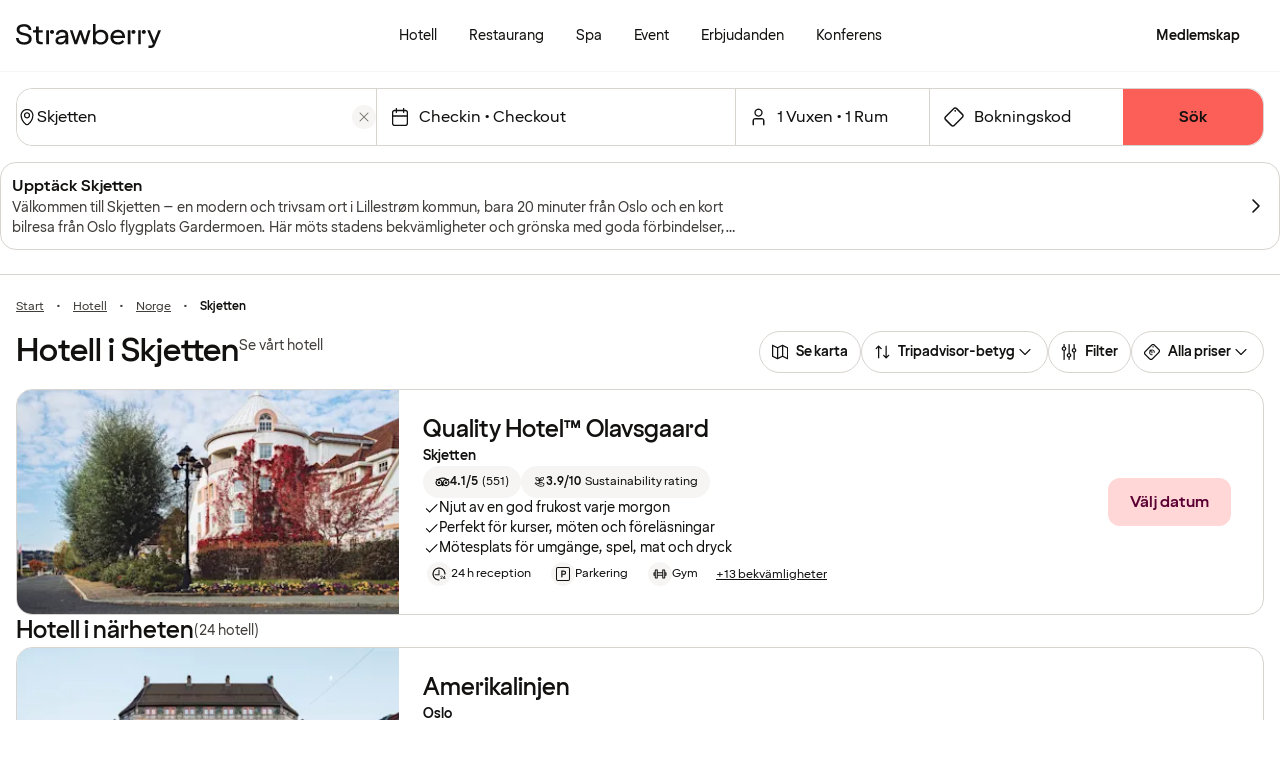

--- FILE ---
content_type: text/html; charset=UTF-8
request_url: https://www.strawberry.se/hotell/norge/oslo-skjetten/
body_size: 92653
content:
<!DOCTYPE html><html lang="sv">
    <head>
        <meta charset="UTF-8" />
        <title>Hotell i Skjetten | Strawberry</title><meta name="title" content="Hotell i Skjetten - Boka nu"/><meta name="description" content="Bo på hotell i Skjetten – nära Oslo och Oslo flygplats. Kombinera möten, avkoppling och natur i gröna omgivningar med kort avstånd till staden."/><meta property="og:title" content="Hotell i Skjetten - Boka nu"/><meta property="og:description" content="Bo på hotell i Skjetten – nära Oslo och Oslo flygplats. Kombinera möten, avkoppling och natur i gröna omgivningar med kort avstånd till staden."/><link rel="alternate" hreflang="sv" href="https://www.strawberry.se/hotell/norge/oslo-skjetten"/><link rel="alternate" hreflang="no" href="https://www.strawberry.no/hotell/norge/oslo-skjetten"/><link rel="alternate" hreflang="da" href="https://www.strawberry.dk/hoteller/norge/oslo-skjetten"/><link rel="alternate" hreflang="fi" href="https://www.strawberry.fi/hotellit/norja/oslo-skjetten"/><link rel="alternate" hreflang="en" href="https://www.strawberryhotels.com/hotels/norway/oslo-skjetten"/><script type="application/ld+json">{"@context":"https://schema.org","@type":"ItemList","name":"Skjetten","description":"Välkommen till Skjetten – en modern och trivsam ort i Lillestrøm kommun, bara 20 minuter från Oslo och en kort bilresa från Oslo flygplats Gardermoen. Här möts stadens bekvämligheter och grönska med goda förbindelser, lokala upplevelser och en avslappnad atmosfär.","itemListElement":[{"@type":"ListItem","position":1,"item":{"@type":"Hotel","name":"Quality Hotel™ Olavsgaard","url":"https://www.strawberry.se/hotell/norge/skjetten/quality-hotel-olavsgaard/","brand":"quality","image":"https://images.ctfassets.net/nwbqij9m1jag/3mydCXT9Eh2ivYSoU96X3C/d1e3c40a1747caa27b0b8c61dde9dce6/Quality_Hotel_Olavsgaard_-_Exterior_-_Facade_16_9","amenityFeature":[{"@type":"LocationFeatureSpecification","name":"24 h reception"},{"@type":"LocationFeatureSpecification","name":"Parkering"},{"@type":"LocationFeatureSpecification","name":"Gym"}],"aggregateRating":{"@type":"AggregateRating","ratingValue":"4.1","reviewCount":"551"},"geo":{"@type":"GeoCoordinates","latitude":59.9792785644531,"longitude":10.9997596740723}}}]}</script><meta name="viewport" content="width=device-width, initial-scale=1.0"/><script type="application/json+jd">{"@context":"https://schema.org","@type":"BreadcrumbList","itemListElement":[{"@type":"ListItem","position":1,"item":{"@id":"https://www.strawberry.se/","name":"Strawberry"}},{"@type":"ListItem","position":2,"item":{"@id":"https://www.strawberry.se/hotell/","name":"Hotell"}},{"@type":"ListItem","position":3,"item":{"@id":"https://www.strawberry.se/hotell/norge","name":"Norge"}},{"@type":"ListItem","position":4,"item":{"@id":"https://www.strawberry.se/hotell/norge/oslo-skjetten","name":"Skjetten"}}]}</script>
        <link rel="icon" href="/icons/favicon.ico" type="image/x-icon" />
        <link rel="apple-touch-icon" href="/icons/app-icons/strawberry_apple_icon.png" />
        <link rel="apple-touch-icon-precomposed" href="/icons/app-icons/strawberry_apple_icon-precomposed.png" />
        <link rel="apple-touch-icon" sizes="57x57" href="/icons/app-icons/strawberry_apple_icon_57.png" />
        <link rel="apple-touch-icon" sizes="72x72" href="/icons/app-icons/strawberry_apple_icon_72.png" />
        <link rel="apple-touch-icon" sizes="76x76" href="/icons/app-icons/strawberry_apple_icon_76.png" />
        <link rel="apple-touch-icon" sizes="114x114" href="/icons/app-icons/strawberry_apple_icon_114.png" />
        <link rel="apple-touch-icon" sizes="120x120" href="/icons/app-icons/strawberry_apple_icon_120.png">
        <link rel="apple-touch-icon-precomposed" sizes="120x120" href="/icons/app-icons/strawberry_apple_icon-precomposed_120.png">
        <link rel="apple-touch-icon" sizes="144x144" href="/icons/app-icons/strawberry_apple_icon_144.png" />
        <link rel="apple-touch-icon-precomposed" sizes="144x144" href="/icons/app-icons/strawberry_apple_icon-precomposed_144.png" />
        <link rel="apple-touch-icon" sizes="152x152" href="/icons/app-icons/strawberry_apple_icon_152.png" />
        <link rel="apple-touch-icon-precomposed" sizes="152x152" href="/icons/app-icons/strawberry_apple_icon-precomposed_152.png" />
        <link rel="apple-touch-icon" sizes="180x180" href="/icons/app-icons/strawberry_apple_icon_180.png" />
        <link rel="apple-touch-icon" sizes="192x192" href="/icons/app-icons/strawberry_apple_icon_192.png" />
        <style nonce="OeuEuuXlDdFsIwIlIkxsPw==">
        @font-face {
            font-family: 'SpennLogo';
            src: url('/@book/1.7.133/fonts/SpennLogo-Regular.ttf') format('truetype');
            font-weight: normal;
            font-style: normal;
        }
        </style>
        <link rel="stylesheet" href="https://design-system.webprod.eberry.digital/1.6.7/dist/index.min.css" />
        <link rel="stylesheet" href="/@book/1.7.133/css/main.css?v=1.7.133" />
        <link rel="canonical" href="https://www.strawberry.se/hotell/norge/oslo-skjetten/" />
        <script nonce="OeuEuuXlDdFsIwIlIkxsPw==">
        if (window.trustedTypes && window.trustedTypes.createPolicy) {
            window.trustedTypes.createPolicy('default', {
            createHTML: string => string,
            createScriptURL: string => string,
            createScript: string => string,
            });
        }</script>
        <script nonce="OeuEuuXlDdFsIwIlIkxsPw==">
        (function(w,d,s,l,i){w[l]=w[l]||[];w[l].push({'gtm.start':
        new Date().getTime(),event:'gtm.js'});var f=d.getElementsByTagName(s)[0],
        j=d.createElement(s),dl=l!='dataLayer'?'&l='+l:'';j.async=true;j.src=
        'https://www.googletagmanager.com/gtm.js?id='+i+dl;f.parentNode.insertBefore(j,f);
        })(window,document,'script','dataLayer', 'GTM-MDVQDL2');
        </script>
      <style>.css-yzoe38{position:absolute;width:1px;height:1px;margin:-1px;padding:0;overflow:hidden;clip:rect(0, 0, 0, 0);border:0;}.css-ecwttw{display:-webkit-inline-box;display:-webkit-inline-flex;display:-ms-inline-flexbox;display:inline-flex;background:transparent;vertical-align:middle;}.css-k42spq{background-color:#FFFFFF;position:relative;}.css-k42spq::before{content:"";position:absolute;top:0;right:0;bottom:0;left:0;background-color:transparent;-webkit-transition:background-color 400ms ease-out;transition:background-color 400ms ease-out;border-radius:inherit;cursor:pointer;pointer-events:none;}.css-k42spq:hover::before{background-color:rgba(18,17,16,0.05);}.css-k42spq:active::before{background-color:rgba(18,17,16,0.08);}@-webkit-keyframes animation-gpu703{from{-webkit-transform:rotate(0deg);-moz-transform:rotate(0deg);-ms-transform:rotate(0deg);transform:rotate(0deg);}to{-webkit-transform:rotate(360deg);-moz-transform:rotate(360deg);-ms-transform:rotate(360deg);transform:rotate(360deg);}}@keyframes animation-gpu703{from{-webkit-transform:rotate(0deg);-moz-transform:rotate(0deg);-ms-transform:rotate(0deg);transform:rotate(0deg);}to{-webkit-transform:rotate(360deg);-moz-transform:rotate(360deg);-ms-transform:rotate(360deg);transform:rotate(360deg);}}.css-kqb0nd{visibility:hidden;position:absolute;z-index:1;left:0;right:0;top:0;bottom:0;display:-webkit-box;display:-webkit-flex;display:-ms-flexbox;display:flex;-webkit-align-items:center;-webkit-box-align:center;-ms-flex-align:center;align-items:center;-webkit-box-pack:center;-ms-flex-pack:center;-webkit-justify-content:center;justify-content:center;}.css-kqb0nd.is-loading{visibility:visible;}.css-xv9mz{visibility:visible;}.css-xv9mz.is-loading{visibility:hidden;}.css-12e7zfq{font-family:var(--strawberry-sans-text);font-size:1rem;font-weight:700;line-height:1.5rem;letter-spacing:0;}.css-ecrqbi{font-family:var(--strawberry-sans-text);font-size:0.875rem;font-weight:400;line-height:1.25rem;letter-spacing:0;}.css-1sie07t{font-family:var(--strawberry-sans-text);font-size:1rem;font-weight:400;line-height:1.5rem;letter-spacing:0;}.css-zk51sn{display:-webkit-box;display:-webkit-flex;display:-ms-flexbox;display:flex;-webkit-flex:1;-ms-flex:1;flex:1;-webkit-box-pack:justify;-webkit-justify-content:space-between;justify-content:space-between;}.css-1dw2ix2{-webkit-align-items:center;-webkit-box-align:center;-ms-flex-align:center;align-items:center;display:-webkit-box;display:-webkit-flex;display:-ms-flexbox;display:flex;gap:0.75rem;}.css-70qvj9{display:-webkit-box;display:-webkit-flex;display:-ms-flexbox;display:flex;-webkit-align-items:center;-webkit-box-align:center;-ms-flex-align:center;align-items:center;}.css-bi9hty{display:-webkit-box;display:-webkit-flex;display:-ms-flexbox;display:flex;-webkit-flex-direction:column;-ms-flex-direction:column;flex-direction:column;gap:0.25rem;-webkit-align-self:stretch;-ms-flex-item-align:stretch;align-self:stretch;}.css-pnc5vo{font-family:var(--strawberry-sans-text);font-size:1rem;font-weight:400;line-height:1.5rem;letter-spacing:0;color:#121110;}.css-gsowru{font-family:var(--strawberry-sans-text);font-size:1rem;font-weight:400;line-height:1.5rem;letter-spacing:0;color:#121110;display:-webkit-box;display:-webkit-flex;display:-ms-flexbox;display:flex;-webkit-align-items:center;-webkit-box-align:center;-ms-flex-align:center;align-items:center;padding:0.5rem 0;gap:0.75rem;cursor:pointer;}.css-gsowru input[type="checkbox"]{-webkit-appearance:none;-moz-appearance:none;-ms-appearance:none;appearance:none;margin:0;width:1.125rem;height:1.125rem;-webkit-flex-shrink:0;-ms-flex-negative:0;flex-shrink:0;border-radius:0.25rem;border:2px solid #403D3B;background:#FFFFFF;margin-bottom:0.125rem;}.css-gsowru input[type="checkbox"]:checked{border:2px solid #5A0032;background:#5A0032;}.css-1g8fsvo{position:relative;height:1.5rem;width:1.5rem;display:-webkit-box;display:-webkit-flex;display:-ms-flexbox;display:flex;-webkit-align-items:center;-webkit-box-align:center;-ms-flex-align:center;align-items:center;-webkit-box-pack:center;-ms-flex-pack:center;-webkit-justify-content:center;justify-content:center;}.css-qodox{font-family:var(--strawberry-sans-text);font-size:0.75rem;font-weight:400;line-height:0.875rem;letter-spacing:0;color:#121110;display:-webkit-box;display:-webkit-flex;display:-ms-flexbox;display:flex;gap:0.25rem;padding-inline:0.25rem;text-align:left;}.css-79elbk{position:relative;}.css-1v0j7p4{position:relative;display:-webkit-box;display:-webkit-flex;display:-ms-flexbox;display:flex;-webkit-flex-direction:column;-ms-flex-direction:column;flex-direction:column;gap:0.25rem;}.css-15jxm6k{font-family:Roboto-Regular;font-size:0.75rem;line-height:1rem;color:#74706D;text-align:center;white-space:normal;}.css-15jxm6k a{color:inherit;-webkit-text-decoration:underline;text-decoration:underline;}.css-1o8t5bc{display:-webkit-box;display:-webkit-flex;display:-ms-flexbox;display:flex;-webkit-flex-direction:column;-ms-flex-direction:column;flex-direction:column;-webkit-box-pack:center;-ms-flex-pack:center;-webkit-justify-content:center;justify-content:center;-webkit-align-items:center;-webkit-box-align:center;-ms-flex-align:center;align-items:center;gap:1.5rem;margin-bottom:1.5rem;padding:1rem;background-color:#F7F5F3;border-radius:2rem;}.css-n94ycb{display:-webkit-box;display:-webkit-flex;display:-ms-flexbox;display:flex;-webkit-flex-direction:column;-ms-flex-direction:column;flex-direction:column;-webkit-align-items:center;-webkit-box-align:center;-ms-flex-align:center;align-items:center;justify-items:center;gap:0.5rem;white-space:normal;text-align:center;}.css-n94ycb h3{font-weight:700;}.css-n94ycb p{font-size:0.875rem;}.css-geg32f{display:-webkit-box;display:-webkit-flex;display:-ms-flexbox;display:flex;-webkit-box-pack:space-around;-ms-flex-pack:space-around;-webkit-justify-content:space-around;justify-content:space-around;-webkit-align-items:center;-webkit-box-align:center;-ms-flex-align:center;align-items:center;width:100%;}.css-1ynukcf{display:-webkit-box;display:-webkit-flex;display:-ms-flexbox;display:flex;-webkit-flex-direction:column;-ms-flex-direction:column;flex-direction:column;-webkit-align-items:center;-webkit-box-align:center;-ms-flex-align:center;align-items:center;}.css-1ynukcf span{font-size:0.875rem;line-height:1.5rem;}.css-d3le45{display:-webkit-box;display:-webkit-flex;display:-ms-flexbox;display:flex;-webkit-flex-direction:column;-ms-flex-direction:column;flex-direction:column;gap:1.5rem;padding-bottom:1.5rem;}.css-jy9zvc{display:-webkit-box;display:-webkit-flex;display:-ms-flexbox;display:flex;-webkit-box-pack:justify;-webkit-justify-content:space-between;justify-content:space-between;-webkit-box-flex-wrap:wrap;-webkit-flex-wrap:wrap;-ms-flex-wrap:wrap;flex-wrap:wrap;gap:0.5rem;}.css-1e17ois{font-family:var(--strawberry-sans-display);font-size:1.5rem;font-weight:500;line-height:2rem;letter-spacing:0;padding-bottom:1.5rem;text-align:center;}@media (min-width: 45rem){.css-1e17ois{font-family:var(--strawberry-sans-display);font-size:2rem;font-weight:500;line-height:2.5rem;letter-spacing:0;padding-bottom:2rem;}}@-webkit-keyframes animation-15eb8q2{from{-webkit-transform:translateY(100%);-moz-transform:translateY(100%);-ms-transform:translateY(100%);transform:translateY(100%);}to{-webkit-transform:translateY(0%);-moz-transform:translateY(0%);-ms-transform:translateY(0%);transform:translateY(0%);}}@keyframes animation-15eb8q2{from{-webkit-transform:translateY(100%);-moz-transform:translateY(100%);-ms-transform:translateY(100%);transform:translateY(100%);}to{-webkit-transform:translateY(0%);-moz-transform:translateY(0%);-ms-transform:translateY(0%);transform:translateY(0%);}}@-webkit-keyframes animation-98rtj8{from{-webkit-transform:translateY(0%);-moz-transform:translateY(0%);-ms-transform:translateY(0%);transform:translateY(0%);}to{-webkit-transform:translateY(100%);-moz-transform:translateY(100%);-ms-transform:translateY(100%);transform:translateY(100%);}}@keyframes animation-98rtj8{from{-webkit-transform:translateY(0%);-moz-transform:translateY(0%);-ms-transform:translateY(0%);transform:translateY(0%);}to{-webkit-transform:translateY(100%);-moz-transform:translateY(100%);-ms-transform:translateY(100%);transform:translateY(100%);}}@-webkit-keyframes animation-nw9qul{from{opacity:0;}to{opacity:1;}}@keyframes animation-nw9qul{from{opacity:0;}to{opacity:1;}}@-webkit-keyframes animation-1s12gfi{from{opacity:1;}to{opacity:0;}}@keyframes animation-1s12gfi{from{opacity:1;}to{opacity:0;}}@-webkit-keyframes animation-16hiiqf{from{opacity:0;}to{opacity:1;}}@keyframes animation-16hiiqf{from{opacity:0;}to{opacity:1;}}@-webkit-keyframes animation-w5phax{from{opacity:0;}to{opacity:1;}}@keyframes animation-w5phax{from{opacity:0;}to{opacity:1;}}.css-1s5u4th-modal{display:-webkit-box;display:-webkit-flex;display:-ms-flexbox;display:flex;-webkit-flex-direction:column;-ms-flex-direction:column;flex-direction:column;background-color:#FFFFFF;box-shadow:0 0 0.25rem 0 rgba(0, 0, 0, 0.15);height:100%;line-height:1.5;width:100vw;right:0;font-size:1rem;}@media (min-width: 52.5rem){.css-1s5u4th-modal{max-height:calc(100vh - (100px + 1rem));margin-top:0.8rem;border-radius:0.5rem;height:-webkit-max-content;height:-moz-max-content;height:max-content;max-width:none;overflow-y:auto;width:25rem;}}.css-n1y1gt-modalHeader{margin-bottom:0;display:-webkit-box;display:-webkit-flex;display:-ms-flexbox;display:flex;position:relative;padding:1.25rem;border-bottom-width:1px;border-bottom-style:solid;border-color:#D8D4D0;}@media (min-width: 52.5rem){.css-n1y1gt-modalHeader{display:none;}}.css-1bx8jg3{font-family:var(--strawberry-sans-display);font-size:1.25rem;font-weight:500;line-height:1.5rem;letter-spacing:0;width:100%;}.css-74w2qs-modalBody{height:100%;padding:1.5rem;overflow-y:auto;scrollbar-color:#D8D4D0 transparent;scrollbar-width:thin;}.css-74w2qs-modalBody::-webkit-scrollbar{width:0.5rem;}.css-74w2qs-modalBody::-webkit-scrollbar-track{background-color:transparent;}.css-74w2qs-modalBody::-webkit-scrollbar-thumb{border-radius:0.5rem;background-color:#D8D4D0;}@media (min-width: 52.5rem){.css-1k7pbcl{position:relative;}}.css-tezzan{font-family:var(--strawberry-sans-text);font-size:0.875rem;font-weight:400;line-height:1.25rem;letter-spacing:0;color:#121110;}.css-j7qwjs{display:-webkit-box;display:-webkit-flex;display:-ms-flexbox;display:flex;-webkit-flex-direction:column;-ms-flex-direction:column;flex-direction:column;}@-webkit-keyframes animation-prb29x{from{opacity:0;}to{opacity:1;}}@keyframes animation-prb29x{from{opacity:0;}to{opacity:1;}}.css-45ipp5{display:-webkit-box;display:-webkit-flex;display:-ms-flexbox;display:flex;background-color:transparent;border:none;padding:0 0 0 0.5rem;color:#121110;}@media (min-width: 68.75rem){.css-45ipp5{display:none;}}.css-45ipp5:hover{cursor:pointer;}.css-11pmdn9{position:-webkit-sticky;position:sticky;height:4rem;width:100%;top:0;z-index:4;-webkit-transition:top 0.3s;transition:top 0.3s;white-space:nowrap;background-color:#FFFFFF;border-bottom:1px solid #F7F5F3;}@media (min-width: 37.5rem){.css-11pmdn9{height:4.5rem;}}.css-11pmdn9.hidden{top:-4rem;}@media (min-width: 37.5rem){.css-11pmdn9.hidden{top:-4.5rem;}}.css-m44j3j{font-size:0.875rem;display:-webkit-box;display:-webkit-flex;display:-ms-flexbox;display:flex;height:4rem;-webkit-box-pack:justify;-webkit-justify-content:space-between;justify-content:space-between;-webkit-align-items:center;-webkit-box-align:center;-ms-flex-align:center;align-items:center;padding:0 1rem;}.css-m44j3j .login-modal{right:0;}@media (min-width: 37.5rem){.css-m44j3j{height:4.5rem;}}.css-15c13yl{height:100%;display:-webkit-box;display:-webkit-flex;display:-ms-flexbox;display:flex;-webkit-align-items:center;-webkit-box-align:center;-ms-flex-align:center;align-items:center;}.css-112obrn{outline-offset:-2px;}.css-112obrn:focus-visible>svg{border:none;outline:2px solid #121110;height:100%;}.css-9s4ob9{padding-right:0.75rem;min-width:0;-webkit-flex-shrink:1;-ms-flex-negative:1;flex-shrink:1;width:auto;display:-webkit-box;display:-webkit-flex;display:-ms-flexbox;display:flex;-webkit-align-items:center;-webkit-box-align:center;-ms-flex-align:center;align-items:center;}@media (min-width: 52.5rem){.css-9s4ob9{width:16rem;}}.css-1mo77ig{display:-webkit-box;display:-webkit-flex;display:-ms-flexbox;display:flex;gap:0.3rem;-webkit-align-items:center;-webkit-box-align:center;-ms-flex-align:center;align-items:center;}.css-jup114{font-family:var(--strawberry-sans-text);font-size:1rem;font-weight:700;line-height:1.5rem;letter-spacing:0;color:#121110;}.css-1e20dwo{margin:1rem 0;}.css-1e20dwo:last-child{margin-bottom:0;}.css-gdx34n{font-family:var(--strawberry-sans-text);font-size:1rem;font-weight:400;line-height:1.5rem;letter-spacing:0;-webkit-text-decoration:none;text-decoration:none;color:#121110;}.css-1qhluqd{font-family:var(--strawberry-sans-text);font-size:0.75rem;font-weight:400;line-height:1rem;letter-spacing:0;color:#121110;}.css-79t4sd{display:-webkit-inline-box;display:-webkit-inline-flex;display:-ms-inline-flexbox;display:inline-flex;-webkit-align-items:center;-webkit-box-align:center;-ms-flex-align:center;align-items:center;gap:0.5rem;border-radius:6.25rem;pointer-events:none;}.css-icb1op-dropdown-content{display:-webkit-box;display:-webkit-flex;display:-ms-flexbox;display:flex;-webkit-box-pack:justify;-webkit-justify-content:space-between;justify-content:space-between;-webkit-align-items:center;-webkit-box-align:center;-ms-flex-align:center;align-items:center;pointer-events:none;gap:0.5rem;position:relative;z-index:1;}.css-1wz0bw-default-title{font-family:var(--strawberry-sans-text);font-size:0.875rem;font-weight:700;line-height:1.25rem;letter-spacing:0;color:#121110;}.css-xr06sa{position:absolute;left:-9999px;visibility:hidden;}.css-1vbkpbc-footerContainer{display:-webkit-box;display:-webkit-flex;display:-ms-flexbox;display:flex;-webkit-box-pack:center;-ms-flex-pack:center;-webkit-justify-content:center;justify-content:center;-webkit-align-items:center;-webkit-box-align:center;-ms-flex-align:center;align-items:center;border-top:1px solid #D8D4D0;background-color:#F7F5F3;}.css-bb9t8o-footerWrapper{display:-webkit-box;display:-webkit-flex;display:-ms-flexbox;display:flex;-webkit-flex-direction:column;-ms-flex-direction:column;flex-direction:column;-webkit-box-pack:space-around;-ms-flex-pack:space-around;-webkit-justify-content:space-around;justify-content:space-around;gap:2rem;padding:2.5rem 0 2rem;}@media (min-width: 52.5rem){.css-bb9t8o-footerWrapper{gap:3.5rem;padding:3rem 0 2rem;}}.css-1n3zds-desktopNavSection{width:100%;gap:1.5rem;padding:0 1rem;display:-webkit-box;display:-webkit-flex;display:-ms-flexbox;display:flex;-webkit-flex-direction:column;-ms-flex-direction:column;flex-direction:column;}.css-1n3zds-desktopNavSection h3{font-family:var(--strawberry-sans-text);font-size:1.25rem;font-weight:700;line-height:1.75rem;letter-spacing:0;}.css-1n3zds-desktopNavSection ul{display:-webkit-box;display:-webkit-flex;display:-ms-flexbox;display:flex;width:100%;-webkit-flex-direction:column;-ms-flex-direction:column;flex-direction:column;gap:0.5rem;}.css-1n3zds-desktopNavSection ul li{list-style:none;}.css-1n3zds-desktopNavSection ul li a{-webkit-text-decoration:none;text-decoration:none;line-height:1.5rem;}.css-ppnqck-footerSub{display:-webkit-box;display:-webkit-flex;display:-ms-flexbox;display:flex;-webkit-flex-direction:column;-ms-flex-direction:column;flex-direction:column;-webkit-box-pack:justify;-webkit-justify-content:space-between;justify-content:space-between;-webkit-align-items:center;-webkit-box-align:center;-ms-flex-align:center;align-items:center;padding:1rem 0 2rem;gap:2.625rem;}@media (min-width: 37.5rem){.css-ppnqck-footerSub{-webkit-flex-direction:row;-ms-flex-direction:row;flex-direction:row;padding:1rem 2rem;}}@media (min-width: 52.5rem){.css-ppnqck-footerSub{-webkit-flex-direction:row;-ms-flex-direction:row;flex-direction:row;-webkit-align-items:unset;-webkit-box-align:unset;-ms-flex-align:unset;align-items:unset;padding:0 1rem;}}.css-1nefyvw{display:-webkit-box;display:-webkit-flex;display:-ms-flexbox;display:flex;-webkit-flex-direction:column;-ms-flex-direction:column;flex-direction:column;-webkit-box-pack:center;-ms-flex-pack:center;-webkit-justify-content:center;justify-content:center;-webkit-align-content:center;-ms-flex-line-pack:center;align-content:center;gap:1.5rem;text-align:center;}.css-1547cfm{display:-webkit-box;display:-webkit-flex;display:-ms-flexbox;display:flex;-webkit-flex-direction:column;-ms-flex-direction:column;flex-direction:column;-webkit-box-pack:center;-ms-flex-pack:center;-webkit-justify-content:center;justify-content:center;-webkit-align-items:center;-webkit-box-align:center;-ms-flex-align:center;align-items:center;gap:.875rem;}@media (min-width: 45rem){.css-1547cfm{-webkit-align-items:flex-end;-webkit-box-align:flex-end;-ms-flex-align:flex-end;align-items:flex-end;}}.css-1547cfm img{width:7rem;}.css-1547cfm p{font-size:.875rem;}.css-gajuu4-bottom-footer-section{padding:1.5rem 1rem;background-color:#F7F5F3;border-top:1px solid #D8D4D0;display:-webkit-box;display:-webkit-flex;display:-ms-flexbox;display:flex;-webkit-box-pack:center;-ms-flex-pack:center;-webkit-justify-content:center;justify-content:center;}@media (min-width: 37.5rem){.css-gajuu4-bottom-footer-section{padding:1.5rem 1rem;}}.css-1fsgg7z{width:80rem;display:-webkit-box;display:-webkit-flex;display:-ms-flexbox;display:flex;-webkit-flex-direction:column-reverse;-ms-flex-direction:column-reverse;flex-direction:column-reverse;gap:1rem;}@media (min-width: 22rem){.css-1fsgg7z{padding:0 1rem;-webkit-flex-direction:row;-ms-flex-direction:row;flex-direction:row;-webkit-box-pack:justify;-webkit-justify-content:space-between;justify-content:space-between;-webkit-align-items:center;-webkit-box-align:center;-ms-flex-align:center;align-items:center;}}.css-czz177{display:-webkit-box;display:-webkit-flex;display:-ms-flexbox;display:flex;gap:1.5rem;}.css-czz177 a:link,.css-czz177 a:visited{display:-webkit-box;display:-webkit-flex;display:-ms-flexbox;display:flex;-webkit-align-items:center;-webkit-box-align:center;-ms-flex-align:center;align-items:center;-webkit-text-decoration:none;text-decoration:none;color:#121110;}.css-vvin77{width:100%;height:100%;scroll-snap-align:start;object-fit:cover;}.css-kkv7ng{height:100%;width:100%;border:none;color:inherit;background:none;padding:0;margin:0;cursor:pointer;overflow:hidden;}.css-1jjy65g{display:-webkit-box;display:-webkit-flex;display:-ms-flexbox;display:flex;-webkit-box-pack:center;-ms-flex-pack:center;-webkit-justify-content:center;justify-content:center;-webkit-align-items:center;-webkit-box-align:center;-ms-flex-align:center;align-items:center;gap:0.5rem;}.css-o57tjp{font-family:var(--strawberry-sans-text);font-size:0.75rem;font-weight:700;line-height:1rem;letter-spacing:0.12em;text-transform:uppercase;margin-top:1.5px;}.css-1w9ywtc{max-width:100%;width:100%;margin-right:0;height:100%;max-height:100%;border:none;overflow:auto;padding:0;}.css-1w9ywtc[open]{display:-webkit-box;display:-webkit-flex;display:-ms-flexbox;display:flex;-webkit-flex-direction:column;-ms-flex-direction:column;flex-direction:column;}.css-1w9ywtc::backdrop{background-color:transparent;}@media (prefers-reduced-motion: reduce){.css-1w9ywtc::backdrop{-webkit-transition:none;transition:none;}}@media (min-width: 52.5rem){.css-1w9ywtc{width:33rem;max-width:33rem;border-radius:1rem 0 0 1rem;}.css-1w9ywtc::backdrop{background-color:rgba(0, 0, 0, 0.2);-webkit-transition:opacity 0.3s;transition:opacity 0.3s;opacity:0;}.css-1w9ywtc[open]::backdrop{opacity:1;}@starting-style{.css-1w9ywtc[open]::backdrop{opacity:0;}}}.css-sl7ei{height:100%;overflow:auto;}.css-1g15bkt{position:-webkit-sticky;position:sticky;display:-webkit-box;display:-webkit-flex;display:-ms-flexbox;display:flex;-webkit-box-pack:justify;-webkit-justify-content:space-between;justify-content:space-between;-webkit-align-items:center;-webkit-box-align:center;-ms-flex-align:center;align-items:center;top:-0.1px;background-color:#FFFFFF;padding:1rem;height:4.25rem;border-bottom:1px solid transparent;-webkit-transition:border-bottom .3s;transition:border-bottom .3s;z-index:4;}.css-1g15bkt[stuck]{border-bottom:1px solid #F7F5F3;}@media (min-width: 52.5rem){.css-1g15bkt{height:5.5rem;padding:1.5rem;}}.css-84f26x{background-color:#FFFFFF;border-top:1px solid #F7F5F3;padding:calc(1rem - 1px) 1rem 1.5rem 1rem;}.css-12zrnsk-hotel-amenities{display:-webkit-box;display:-webkit-flex;display:-ms-flexbox;display:flex;-webkit-align-items:center;-webkit-box-align:center;-ms-flex-align:center;align-items:center;-webkit-box-flex-wrap:wrap;-webkit-flex-wrap:wrap;-ms-flex-wrap:wrap;flex-wrap:wrap;}@media (min-width: 52.5rem){.css-12zrnsk-hotel-amenities{-webkit-box-flex-wrap:nowrap;-webkit-flex-wrap:nowrap;-ms-flex-wrap:nowrap;flex-wrap:nowrap;}}.css-t0icv7-hotel-prices-loader-section{display:-webkit-box;display:-webkit-flex;display:-ms-flexbox;display:flex;-webkit-flex-direction:column;-ms-flex-direction:column;flex-direction:column;gap:1rem;-webkit-align-items:flex-start;-webkit-box-align:flex-start;-ms-flex-align:flex-start;align-items:flex-start;}@media (min-width: 37.5rem) and (max-width: calc(62.5rem  - 1px)){.css-t0icv7-hotel-prices-loader-section{-webkit-flex-direction:row;-ms-flex-direction:row;flex-direction:row;-webkit-align-items:center;-webkit-box-align:center;-ms-flex-align:center;align-items:center;}}@media (min-width: 62.5rem){.css-t0icv7-hotel-prices-loader-section{-webkit-align-items:flex-end;-webkit-box-align:flex-end;-ms-flex-align:flex-end;align-items:flex-end;width:11.5rem;}}.css-1yrkv2c-hotel-prices-loader{display:-webkit-box;display:-webkit-flex;display:-ms-flexbox;display:flex;-webkit-flex-direction:column;-ms-flex-direction:column;flex-direction:column;gap:1rem;-webkit-align-items:flex-end;-webkit-box-align:flex-end;-ms-flex-align:flex-end;align-items:flex-end;}.css-1r8qodl{display:-webkit-box;display:-webkit-flex;display:-ms-flexbox;display:flex;-webkit-flex-direction:column;-ms-flex-direction:column;flex-direction:column;gap:0.75rem;-webkit-box-flex:1;-webkit-flex-grow:1;-ms-flex-positive:1;flex-grow:1;-webkit-box-pack:justify;-webkit-justify-content:space-between;justify-content:space-between;padding:1rem;}@media (min-width: 62.5rem){.css-1r8qodl{-webkit-flex-direction:row;-ms-flex-direction:row;flex-direction:row;gap:0.5rem;-webkit-align-items:center;-webkit-box-align:center;-ms-flex-align:center;align-items:center;padding:1.5rem 2rem 1.5rem 1.5rem;}}.css-1vgyuri-hotel-card-container{display:-webkit-box;display:-webkit-flex;display:-ms-flexbox;display:flex;-webkit-flex-direction:column;-ms-flex-direction:column;flex-direction:column;position:relative;background-color:#FFFFFF;border:1px solid #D8D4D0;border-radius:1rem;overflow:hidden;}@media (min-width: 45rem){.css-1vgyuri-hotel-card-container{-webkit-flex-direction:row;-ms-flex-direction:row;flex-direction:row;}}.css-1ohc4jd-hotel-image{-webkit-box-flex:0;-webkit-flex-grow:0;-ms-flex-positive:0;flex-grow:0;-webkit-flex-shrink:0;-ms-flex-negative:0;flex-shrink:0;cursor:pointer;}@media (min-width: 45rem){.css-1ohc4jd-hotel-image{width:23.875rem;}}.css-14mfa08-hotel-content{display:-webkit-box;display:-webkit-flex;display:-ms-flexbox;display:flex;-webkit-flex-direction:column;-ms-flex-direction:column;flex-direction:column;gap:0.75rem;-webkit-box-flex:1;-webkit-flex-grow:1;-ms-flex-positive:1;flex-grow:1;-webkit-box-pack:justify;-webkit-justify-content:space-between;justify-content:space-between;padding:1rem;}@media (min-width: 62.5rem){.css-14mfa08-hotel-content{-webkit-flex-direction:row;-ms-flex-direction:row;flex-direction:row;gap:0.5rem;-webkit-align-items:center;-webkit-box-align:center;-ms-flex-align:center;align-items:center;padding:1.5rem 2rem 1.5rem 1.5rem;}}.css-bsnzr3-hotel-data{display:-webkit-box;display:-webkit-flex;display:-ms-flexbox;display:flex;-webkit-flex-direction:column;-ms-flex-direction:column;flex-direction:column;gap:0.5rem;}.css-pc5rho-header{display:-webkit-box;display:-webkit-flex;display:-ms-flexbox;display:flex;-webkit-flex-direction:column;-ms-flex-direction:column;flex-direction:column;gap:0.25rem;}.css-bkkakl-hotel-name{font-family:var(--strawberry-sans-display);font-size:1.5rem;font-weight:500;line-height:2rem;letter-spacing:0;-webkit-text-decoration:none;text-decoration:none;}.css-dw0lvy-hotel-destination{font-family:var(--strawberry-sans-text);font-size:0.75rem;font-weight:700;line-height:1rem;letter-spacing:0;white-space:nowrap;}@media (min-width: 52.5rem){.css-dw0lvy-hotel-destination{font-family:var(--strawberry-sans-text);font-size:0.875rem;font-weight:700;line-height:1.25rem;letter-spacing:0;}}.css-1nqzv41-reviews-row{font-family:var(--strawberry-sans-text);font-size:0.75rem;font-weight:400;line-height:1rem;letter-spacing:0;display:-webkit-box;display:-webkit-flex;display:-ms-flexbox;display:flex;-webkit-flex-direction:column;-ms-flex-direction:column;flex-direction:column;gap:0.5rem;-webkit-box-flex-wrap:wrap;-webkit-flex-wrap:wrap;-ms-flex-wrap:wrap;flex-wrap:wrap;}.css-ba2664-hotel-ratings{display:-webkit-box;display:-webkit-flex;display:-ms-flexbox;display:flex;gap:0.5rem;-webkit-align-items:center;-webkit-box-align:center;-ms-flex-align:center;align-items:center;-webkit-box-flex-wrap:wrap;-webkit-flex-wrap:wrap;-ms-flex-wrap:wrap;flex-wrap:wrap;}.css-su1cyw-hotel-rating-text{font-family:var(--strawberry-sans-text);font-size:0.75rem;font-weight:400;line-height:0.875rem;letter-spacing:0;color:#121110;margin-left:0.25rem;text-transform:none;}.css-i84x5l-hotel-highlights{display:-webkit-box;display:-webkit-flex;display:-ms-flexbox;display:flex;-webkit-flex-direction:column;-ms-flex-direction:column;flex-direction:column;gap:0.125rem;}.css-evyr6g-hotel-highlight{display:-webkit-box;display:-webkit-flex;display:-ms-flexbox;display:flex;gap:0.5rem;-webkit-align-items:center;-webkit-box-align:center;-ms-flex-align:center;align-items:center;}.css-ac47d-hotel-prices{display:-webkit-box;display:-webkit-flex;display:-ms-flexbox;display:flex;-webkit-flex-direction:column;-ms-flex-direction:column;flex-direction:column;gap:1rem;}@media (min-width: 45rem){.css-ac47d-hotel-prices{-webkit-align-items:flex-end;-webkit-box-align:flex-end;-ms-flex-align:flex-end;align-items:flex-end;}}@media (min-width: 45rem) and (max-width: calc(62.5rem  - 1px)){.css-ac47d-hotel-prices{-webkit-flex-direction:row;-ms-flex-direction:row;flex-direction:row;-webkit-box-pack:justify;-webkit-justify-content:space-between;justify-content:space-between;}}.css-k7myjr{display:none;}@media (min-width: 52.5rem){.css-k7myjr{display:block;}}.css-18dnk1{width:100%;height:100%;display:-webkit-box;display:-webkit-flex;display:-ms-flexbox;display:flex;-webkit-flex-direction:column;-ms-flex-direction:column;flex-direction:column;max-height:inherit;}.css-1b98wqw{font-family:var(--strawberry-sans-display);font-size:1.5rem;font-weight:500;line-height:2rem;letter-spacing:0;font-family:var(--strawberry-sans-display);overflow-wrap:break-word;word-break:break-word;-webkit-hyphens:auto;-moz-hyphens:auto;-ms-hyphens:auto;hyphens:auto;}.css-1501ihs{overflow-y:auto;-webkit-box-flex:1;-webkit-flex-grow:1;-ms-flex-positive:1;flex-grow:1;}.css-hg4hv6{display:-webkit-box;display:-webkit-flex;display:-ms-flexbox;display:flex;gap:1rem;-webkit-align-items:center;-webkit-box-align:center;-ms-flex-align:center;align-items:center;}.css-hg4hv6 input[type="radio"]{-webkit-flex-shrink:0;-ms-flex-negative:0;flex-shrink:0;height:1.125rem;width:1.125rem;margin:0;-webkit-appearance:none;-moz-appearance:none;-ms-appearance:none;appearance:none;border:2px solid #403D3B;border-radius:50%;-webkit-transition:border-color ease-in-out 200ms;transition:border-color ease-in-out 200ms;cursor:pointer;}.css-hg4hv6 input[type="radio"]:checked{border:6px solid #5A0032;}.css-hg4hv6 input[type="radio"]~span{display:-webkit-box;display:-webkit-flex;display:-ms-flexbox;display:flex;-webkit-align-items:center;-webkit-box-align:center;-ms-flex-align:center;align-items:center;cursor:pointer;}.css-hg4hv6 input[type="radio"]:hover{border-color:#5A0032;}.css-hg4hv6 input[type="radio"]:disabled{pointer-events:none;background-color:#F7F5F3;}.css-hg4hv6 input[type="radio"]:disabled:checked{border-color:#D8D4D0;}.css-hg4hv6 input[type="radio"]:disabled:hover{border-color:#D8D4D0;}.css-hg4hv6 input[type="radio"]:disabled~span{color:#D8D4D0;pointer-events:none;}.css-hg4hv6 input[type="radio"]:disabled:before,.css-hg4hv6 input[type="radio"]:disabled:hover:before{pointer-events:none;border-color:#D8D4D0;background-color:#F7F5F3;}.css-hg4hv6 input[type="radio"]:disabled:checked~label:after{pointer-events:none;background-color:#D8D4D0;}.css-hg4hv6 input[type="radio"]:focus~label:after{box-shadow:none;}.css-gzle97{display:-webkit-box;display:-webkit-flex;display:-ms-flexbox;display:flex;-webkit-flex-direction:column;-ms-flex-direction:column;flex-direction:column;}.css-gzle97>label{padding:0.75rem 1.25rem;border-bottom:1px solid #F7F5F3;-webkit-transition:background-color 0.2s ease;transition:background-color 0.2s ease;}.css-gzle97>label:hover{background-color:#F7F5F3;}.css-gzle97>label:last-child{border-bottom:none;}@media (min-width: 52.5rem){.css-gzle97>label{padding:0.75rem 1.25rem 0.75rem 1rem;}}.css-xn0icc{display:-webkit-box;display:-webkit-flex;display:-ms-flexbox;display:flex;gap:0.625rem;width:100%;-webkit-flex-direction:column-reverse;-ms-flex-direction:column-reverse;flex-direction:column-reverse;}.css-xn0icc>*{width:100%;}@media (min-width: 52.5rem){.css-xn0icc{-webkit-flex-direction:row;-ms-flex-direction:row;flex-direction:row;}}.css-15fd8h6{display:-webkit-box;display:-webkit-flex;display:-ms-flexbox;display:flex;border-bottom:1px solid #F7F5F3;gap:0.75rem;-webkit-flex-direction:column;-ms-flex-direction:column;flex-direction:column;padding:1.5rem 1rem 1rem 0.5rem;}.css-15fd8h6:last-child{border-bottom:none;}@media (max-width: calc(52.5rem - 1px)){.css-15fd8h6:first-child{padding-top:0.5rem;}}@media (min-width: 52.5rem){.css-15fd8h6{padding:1.5rem 1.5rem 1rem 1rem;}}.css-n0go4l{font-family:var(--strawberry-sans-text);font-size:0.75rem;font-weight:700;line-height:1rem;letter-spacing:0.12em;text-transform:uppercase;padding-inline:0.5rem;}.css-1lawy5a{display:-webkit-box;display:-webkit-flex;display:-ms-flexbox;display:flex;-webkit-flex-direction:column;-ms-flex-direction:column;flex-direction:column;gap:0.25rem;}.css-1eof85x-checkbox-list-item{display:-webkit-box;display:-webkit-flex;display:-ms-flexbox;display:flex;-webkit-align-items:center;-webkit-box-align:center;-ms-flex-align:center;align-items:center;gap:0.5rem;}.css-zlcxvx{scrollbar-color:transparent transparent;scrollbar-width:none;-ms-overflow-style:none;overflow:-moz-scrollbars-none;-webkit-overflow-scrolling:touch;display:-webkit-box;display:-webkit-flex;display:-ms-flexbox;display:flex;gap:0.5rem;}.css-zlcxvx::-webkit-scrollbar{width:0;height:0;display:none;}.css-zlcxvx::-webkit-scrollbar-track{background:transparent;}.css-zlcxvx::-webkit-scrollbar-thumb{background:transparent;border:none;}@media (max-width: calc(52.5rem - 1px)){.css-zlcxvx{margin-inline:-1rem;padding-inline:1rem;overflow-x:scroll;scroll-snap-type:x mandatory;}.css-zlcxvx>*{scroll-snap-align:center;}}.css-109krsq-explore-page-header{display:-webkit-box;display:-webkit-flex;display:-ms-flexbox;display:flex;-webkit-box-flex-wrap:wrap;-webkit-flex-wrap:wrap;-ms-flex-wrap:wrap;flex-wrap:wrap;-webkit-box-pack:justify;-webkit-justify-content:space-between;justify-content:space-between;row-gap:0.5rem;-webkit-column-gap:2rem;column-gap:2rem;padding:0 0 1rem;}@media (min-width: 52.5rem){.css-109krsq-explore-page-header{-webkit-align-items:center;-webkit-box-align:center;-ms-flex-align:center;align-items:center;}}.css-lxh1hw{display:-webkit-box;display:-webkit-flex;display:-ms-flexbox;display:flex;-webkit-box-flex-wrap:wrap;-webkit-flex-wrap:wrap;-ms-flex-wrap:wrap;flex-wrap:wrap;-webkit-align-items:end;-webkit-box-align:end;-ms-flex-align:end;align-items:end;-webkit-column-gap:0.5rem;column-gap:0.5rem;row-gap:2px;}.css-tb1x3q-explore-page-title{font-family:var(--strawberry-sans-display);font-size:1.5rem;font-weight:500;line-height:2rem;letter-spacing:0;text-align:left;white-space:nowrap;line-height:unset;}@media (min-width: 52.5rem){.css-tb1x3q-explore-page-title{font-family:var(--strawberry-sans-display);font-size:2rem;font-weight:500;line-height:2.5rem;letter-spacing:0;line-height:unset;}}.css-x660n9{font-family:var(--strawberry-sans-text);font-size:0.875rem;font-weight:400;line-height:1.25rem;letter-spacing:0;color:#403D3B;}.css-1brv0uu{font-family:var(--strawberry-sans-text);font-size:0.875rem;font-weight:400;line-height:1.25rem;letter-spacing:0;color:#403D3B;white-space:nowrap;}.css-14yo7m8{display:-webkit-box;display:-webkit-flex;display:-ms-flexbox;display:flex;-webkit-flex-direction:column;-ms-flex-direction:column;flex-direction:column;-webkit-align-items:center;-webkit-box-align:center;-ms-flex-align:center;align-items:center;gap:1.5rem;}@media (min-width: 62.5rem){.css-14yo7m8{gap:2.5rem;}}.css-rpzedw-hotels{display:-webkit-box;display:-webkit-flex;display:-ms-flexbox;display:flex;-webkit-flex-direction:column;-ms-flex-direction:column;flex-direction:column;gap:1rem;width:100%;}@media (min-width: 62.5rem){.css-rpzedw-hotels{gap:1.5rem;}}.css-kffzva-hotels-nearby-header{display:-webkit-box;display:-webkit-flex;display:-ms-flexbox;display:flex;-webkit-align-items:center;-webkit-box-align:center;-ms-flex-align:center;align-items:center;gap:0.5rem;width:100%;}.css-j5opgw-hotels-nearby-title{font-family:var(--strawberry-sans-display);font-size:1.5rem;font-weight:500;line-height:2rem;letter-spacing:0;grid-column:1/-1;}.css-3m9xy2{padding:0 1rem;position:relative;z-index:2;}.css-1b1bzgh-breadcrumbsStyles{font-family:var(--strawberry-sans-text);font-size:0.75rem;font-weight:400;line-height:1rem;letter-spacing:0;color:#403D3B;list-style:none;padding:0.5rem 0;margin:0;-webkit-transition:200ms ease-in-out;transition:200ms ease-in-out;color:#403D3B;}.css-1b1bzgh-breadcrumbsStyles:hover{color:#121110;}@media (max-width: calc(45rem - 1px)){.css-1b1bzgh-breadcrumbsStyles a{padding:0;}}@media (max-width: calc(45rem - 1px)){.css-1b1bzgh-breadcrumbsStyles{gap:0.25rem;font-family:var(--strawberry-sans-text);}}.css-6r0hew-breadcrumbsStyles{font-family:var(--strawberry-sans-text);font-size:0.875rem;font-weight:400;line-height:1.25rem;letter-spacing:0;color:#403D3B;font-family:var(--strawberry-sans-text);font-size:0.75rem;font-weight:400;line-height:1rem;letter-spacing:0;color:#403D3B;list-style:none;padding:0.5rem 0;margin:0;-webkit-transition:200ms ease-in-out;transition:200ms ease-in-out;display:none;margin-right:0.75rem;}.css-6r0hew-breadcrumbsStyles:hover{color:#121110;}@media (max-width: calc(45rem - 1px)){.css-6r0hew-breadcrumbsStyles a{padding:0;}}.css-6r0hew-breadcrumbsStyles:nth-last-child(2){display:inline-block;}@media (max-width: calc(45rem - 1px)){.css-6r0hew-breadcrumbsStyles:nth-last-child(2) a{display:-webkit-box;display:-webkit-flex;display:-ms-flexbox;display:flex;-webkit-text-decoration:none;text-decoration:none;line-height:1.25rem;}}@media (min-width: 45rem){.css-6r0hew-breadcrumbsStyles{display:inline-block;}.css-6r0hew-breadcrumbsStyles::after{content:"•";margin-left:0.75rem;}}.css-p3s1yi{background-color:transparent;border:none;border-radius:1rem;}.css-p3s1yi>div:not(:first-child){border-top:1px solid #D8D4D0;}@media (min-width: 52.5rem){.css-p3s1yi>div:not(:first-child){border-top:none;}}.css-p3s1yi>div{background-color:#FFFFFF;}.css-p3s1yi>div:hover{background-color:rgba(18,17,16,0.05);}.css-p3s1yi>div:active{background-color:rgba(18,17,16,0.08);}@media (max-width: calc(52.5rem - 1px)){.css-p3s1yi>div:not(:last-child){border:1px solid #D8D4D0;border-bottom:none;}.css-p3s1yi>div:first-child{border-top-left-radius:1rem;border-top-right-radius:1rem;}.css-p3s1yi>div:nth-last-child(2){border-bottom-left-radius:1rem;border-bottom-right-radius:1rem;border-bottom:1px solid #D8D4D0;}}@media (min-width: 52.5rem){.css-p3s1yi{background-color:#FFFFFF;border:1px solid #D8D4D0;display:grid;grid-template-columns:repeat(2, minmax(0, 1fr)) 12.125rem 12.125rem minmax(min-content, auto);}.css-p3s1yi>div:not(:first-child){border-left:1px solid #D8D4D0;}.css-p3s1yi>div:first-child{border-top-left-radius:1rem;border-bottom-left-radius:1rem;}}.css-1bd8uxc{padding:1.125rem 1.5rem 1.125rem 1rem;}.css-i9gxme{-webkit-box-flex:1;-webkit-flex-grow:1;-ms-flex-positive:1;flex-grow:1;}.css-1ck42t8-markdownText{padding:2rem 1rem;}.css-a0caow-markdownText_container{display:-webkit-box;display:-webkit-flex;display:-ms-flexbox;display:flex;-webkit-box-pack:center;-ms-flex-pack:center;-webkit-justify-content:center;justify-content:center;}.css-1mdaly9-markdownText_body{max-width:50rem;}.css-19tgk25-destination-info{grid-column:1/-1;}.css-1pwfo3k-destination-sidebar{padding:0 0.5rem 0.5rem;}.css-1marc9x{padding-inline:1rem;margin-bottom:1.5rem;}.css-17i1bd7{padding:0 1rem;}.css-13kjhog-explore-page-main{padding-bottom:1rem;}@media (min-width: 52.5rem){.css-13kjhog-explore-page-main{padding-bottom:1.5rem;}}html{scroll-behavior:smooth;}:target{scroll-margin-top:7rem;}@media (min-width: 52.5rem){:target{scroll-margin-top:7.5rem;}}.css-1hyfx7x{display:none;}.css-1ahte1t{font-family:var(--strawberry-sans-text);font-size:1rem;font-weight:400;line-height:1.5rem;text-align:center;-webkit-text-decoration:underline;text-decoration:underline;display:-webkit-box;display:-webkit-flex;display:-ms-flexbox;display:flex;-webkit-box-pack:center;-ms-flex-pack:center;-webkit-justify-content:center;justify-content:center;-webkit-align-items:center;-webkit-box-align:center;-ms-flex-align:center;align-items:center;background-color:#1A1918;width:100%;margin:0;padding:0;-webkit-appearance:none;-moz-appearance:none;-ms-appearance:none;appearance:none;color:#FFFFFF;height:0rem;overflow:hidden;border:none;}.css-1ahte1t:hover{cursor:pointer;}.css-1ahte1t:focus{height:2.5rem;outline:none;}.css-h6ga9v{font-family:var(--strawberry-sans-text);font-size:1rem;font-weight:400;line-height:1.5rem;text-align:center;-webkit-text-decoration:underline;text-decoration:underline;display:-webkit-box;display:-webkit-flex;display:-ms-flexbox;display:flex;-webkit-box-pack:center;-ms-flex-pack:center;-webkit-justify-content:center;justify-content:center;-webkit-align-items:center;-webkit-box-align:center;-ms-flex-align:center;align-items:center;background-color:#1A1918;width:100%;margin:0;padding:0;-webkit-appearance:none;-moz-appearance:none;-ms-appearance:none;appearance:none;color:#FFFFFF;height:0rem;overflow:hidden;border:none;}.css-h6ga9v:hover{cursor:pointer;}.css-h6ga9v:focus{height:2.5rem;outline:none;}.css-h6ga9v:focus{-webkit-transition:height 300ms;transition:height 300ms;}.css-11v8dt8{font-weight:400;height:100%;-webkit-align-items:center;-webkit-box-align:center;-ms-flex-align:center;align-items:center;display:none;}.css-11v8dt8:hover{background-color:#F7F5F3;-webkit-text-decoration:none;text-decoration:none;}@media (min-width: 68.75rem){.css-11v8dt8{display:-webkit-box;display:-webkit-flex;display:-ms-flexbox;display:flex;padding:0 1rem 0 1rem;-webkit-text-decoration:none;text-decoration:none;color:#121110;}}.css-1jh70y4{height:100%;display:-webkit-box;display:-webkit-flex;display:-ms-flexbox;display:flex;-webkit-align-items:center;-webkit-box-align:center;-ms-flex-align:center;align-items:center;width:auto;}@media (min-width: 52.5rem){.css-1jh70y4{width:16rem;display:-webkit-box;display:-webkit-flex;display:-ms-flexbox;display:flex;-webkit-box-pack:end;-ms-flex-pack:end;-webkit-justify-content:flex-end;justify-content:flex-end;}}.css-rehn5c{font-weight:400;height:100%;-webkit-align-items:center;-webkit-box-align:center;-ms-flex-align:center;align-items:center;display:none;font-family:var(--strawberry-sans-text);font-size:0.875rem;font-weight:700;line-height:1.25rem;letter-spacing:0;margin-right:0.5rem;}.css-rehn5c:hover{background-color:#F7F5F3;-webkit-text-decoration:none;text-decoration:none;}@media (min-width: 68.75rem){.css-rehn5c{display:-webkit-box;display:-webkit-flex;display:-ms-flexbox;display:flex;padding:0 1rem 0 1rem;-webkit-text-decoration:none;text-decoration:none;color:#121110;}}.css-9tvov2{display:-webkit-inline-box;display:-webkit-inline-flex;display:-ms-inline-flexbox;display:inline-flex;background:transparent;vertical-align:middle;display:none;max-width:100%;}@media (min-width: 37.5rem){.css-9tvov2{display:block;}}.css-if16be{display:-webkit-inline-box;display:-webkit-inline-flex;display:-ms-inline-flexbox;display:inline-flex;background:transparent;vertical-align:middle;display:none;max-width:100%;}@media (max-width: calc(37.5rem - 1px)){.css-if16be{display:block;}}.css-1eu49j5-modalWrapper{position:fixed;inset:0;font-size:0;line-height:1;z-index:9999;pointer-events:auto;display:none;}@media (min-width: 52.5rem){.css-1eu49j5-modalWrapper{position:absolute;inset:auto;}}.css-16lkops{display:-webkit-inline-box;display:-webkit-inline-flex;display:-ms-inline-flexbox;display:inline-flex;box-sizing:border-box;-webkit-align-items:center;-webkit-box-align:center;-ms-flex-align:center;align-items:center;-webkit-text-decoration:none;text-decoration:none;-webkit-box-pack:center;-ms-flex-pack:center;-webkit-justify-content:center;justify-content:center;text-align:center;line-height:1.5rem;border-width:0.125rem;border-style:solid;font-family:var(--strawberry-sans-text);font-weight:700;color:#121110;white-space:nowrap;-webkit-transition:border-radius 0.4s ease-in-out;transition:border-radius 0.4s ease-in-out;text-overflow:ellipsis;overflow:hidden;max-width:100%;min-width:-webkit-fit-content;min-width:-moz-fit-content;min-width:fit-content;box-shadow:none;cursor:pointer;position:relative;border-radius:0.5rem;padding:calc(0.5rem - .125rem) 1rem;font-size:0.875rem;background-color:#FFD7D7;border-color:#FFD7D7;color:#5A0032;}@media (min-width: 45rem){.css-16lkops{border-radius:0.75rem;padding:calc(0.75rem  - .125rem) 1.25rem;font-size:1rem;}}.css-16lkops:hover,.css-16lkops:active{border-radius:1.6rem;}.css-16lkops:active{background:#F2C6CA;border-color:#F2C6CA;}.css-16lkops .icon>path{fill:#5A0032;}.css-16lkops:disabled{background-color:#F7F5F3;border-color:#F7F5F3;color:#8C8885;pointer-events:none;}.css-16lkops:disabled .icon>path{fill:#8C8885;}.css-16lkops.is-loading{pointer-events:none;}.css-neflyw{display:-webkit-inline-box;display:-webkit-inline-flex;display:-ms-inline-flexbox;display:inline-flex;background:transparent;vertical-align:middle;position:absolute;top:1rem;right:1rem;}.css-z3r5ox{--padding-inline:1rem;--border-width-base:1px;--border-width-focus:2px;position:relative;}.css-t7wal3{font-family:var(--strawberry-sans-text);font-size:1rem;font-weight:400;line-height:1.5rem;letter-spacing:0;color:#121110;display:inline-block;padding-inline:var(--padding-inline);width:100%;background:#F7F5F3;border-style:solid;border-width:var(--border-width-base);border-color:#74706D;height:3rem;padding-block:0.75rem;border-radius:0.75rem;}.css-t7wal3::-webkit-input-placeholder{color:#74706D;}.css-t7wal3::-moz-placeholder{color:#74706D;}.css-t7wal3:-ms-input-placeholder{color:#74706D;}.css-t7wal3::placeholder{color:#74706D;}.css-t7wal3:hover{border-color:#1A1918;}.css-t7wal3:focus{padding-inline:calc(var(--padding-inline) - var(--border-width-base));border-color:#1A1918;border-width:var(--border-width-focus);outline:none;}.css-t7wal3:disabled{color:#D8D4D0;border-color:#D8D4D0;}.css-t7wal3:disabled::-webkit-input-placeholder{color:#D8D4D0;}.css-t7wal3:disabled::-moz-placeholder{color:#D8D4D0;}.css-t7wal3:disabled:-ms-input-placeholder{color:#D8D4D0;}.css-t7wal3:disabled::placeholder{color:#D8D4D0;}.css-1yxk18x{display:-webkit-box;display:-webkit-flex;display:-ms-flexbox;display:flex;-webkit-box-pack:center;-ms-flex-pack:center;-webkit-justify-content:center;justify-content:center;-webkit-align-items:center;-webkit-box-align:center;-ms-flex-align:center;align-items:center;width:2.75rem;height:2.75rem;background:none;border:0;cursor:pointer;}.css-1y4avut{background-color:#F7F5F3;position:relative;border-radius:100%;padding:0.5rem;border:0;background-color:#F7F5F3;width:2.5rem;}.css-1y4avut::before{content:"";position:absolute;top:0;right:0;bottom:0;left:0;background-color:transparent;-webkit-transition:background-color 400ms ease-out;transition:background-color 400ms ease-out;border-radius:inherit;cursor:pointer;pointer-events:none;}.css-1y4avut:hover::before{background-color:rgba(18,17,16,0.05);}.css-1y4avut:active::before{background-color:rgba(18,17,16,0.08);}.css-1tjnbju{display:-webkit-box;display:-webkit-flex;display:-ms-flexbox;display:flex;-webkit-box-pack:center;-ms-flex-pack:center;-webkit-justify-content:center;justify-content:center;-webkit-align-items:center;-webkit-box-align:center;-ms-flex-align:center;align-items:center;width:2.75rem;height:2.75rem;background:none;border:0;cursor:pointer;position:absolute;top:50%;-webkit-transform:translateY(-50%);-moz-transform:translateY(-50%);-ms-transform:translateY(-50%);transform:translateY(-50%);z-index:1;height:1.5rem;right:1rem;right:0.5rem;}.css-120fiob{display:-webkit-inline-box;display:-webkit-inline-flex;display:-ms-inline-flexbox;display:inline-flex;background:transparent;vertical-align:middle;position:absolute;margin-left:-0.05rem;margin-bottom:0.25rem;display:none;}.css-mmsdjq{display:-webkit-inline-box;display:-webkit-inline-flex;display:-ms-inline-flexbox;display:inline-flex;box-sizing:border-box;-webkit-align-items:center;-webkit-box-align:center;-ms-flex-align:center;align-items:center;-webkit-text-decoration:none;text-decoration:none;-webkit-box-pack:center;-ms-flex-pack:center;-webkit-justify-content:center;justify-content:center;text-align:center;line-height:1.5rem;border-width:0.125rem;border-style:solid;font-family:var(--strawberry-sans-text);font-weight:700;color:#121110;white-space:nowrap;-webkit-transition:border-radius 0.4s ease-in-out;transition:border-radius 0.4s ease-in-out;text-overflow:ellipsis;overflow:hidden;max-width:100%;min-width:-webkit-fit-content;min-width:-moz-fit-content;min-width:fit-content;box-shadow:none;cursor:pointer;position:relative;background-color:transparent;border-color:transparent;-webkit-text-decoration:underline!important;text-decoration:underline!important;font-weight:400;border-radius:0.5rem;padding:calc(0.5rem - .125rem) 1rem;font-size:0.875rem;}.css-mmsdjq:hover{color:#5A0032;}.css-mmsdjq:hover .icon>path{fill:#5A0032;}.css-mmsdjq:active{color:#5A0032;background:#f2ebee;border-color:#f2ebee;}.css-mmsdjq:active .icon>path{fill:#5A0032;}.css-mmsdjq:disabled{color:#8C8885;pointer-events:none;}.css-mmsdjq:disabled .icon>path{fill:#8C8885;}.css-mmsdjq.is-loading{pointer-events:none;}.css-mmsdjq:hover,.css-mmsdjq:active{border-radius:1.3rem;}.css-1bqt23{display:-webkit-inline-box;display:-webkit-inline-flex;display:-ms-inline-flexbox;display:inline-flex;box-sizing:border-box;-webkit-align-items:center;-webkit-box-align:center;-ms-flex-align:center;align-items:center;-webkit-text-decoration:none;text-decoration:none;-webkit-box-pack:center;-ms-flex-pack:center;-webkit-justify-content:center;justify-content:center;text-align:center;line-height:1.5rem;border-width:0.125rem;border-style:solid;font-family:var(--strawberry-sans-text);font-weight:700;color:#121110;white-space:nowrap;-webkit-transition:border-radius 0.4s ease-in-out;transition:border-radius 0.4s ease-in-out;text-overflow:ellipsis;overflow:hidden;max-width:100%;min-width:-webkit-fit-content;min-width:-moz-fit-content;min-width:fit-content;box-shadow:none;cursor:pointer;position:relative;border-radius:0.75rem;padding:calc(0.75rem  - .125rem) 1.25rem;font-size:1rem;background-color:#FC5E58;border-color:#FC5E58;width:100%;}.css-1bqt23:hover,.css-1bqt23:active{border-radius:1.6rem;}.css-1bqt23:active{background:#e85651;border-color:#e85651;}.css-1bqt23:disabled{background-color:#F7F5F3;border-color:#F7F5F3;color:#8C8885;pointer-events:none;}.css-1bqt23:disabled .icon>path{fill:#8C8885;}.css-1bqt23.is-loading{pointer-events:none;}.css-6a25zc{display:-webkit-inline-box;display:-webkit-inline-flex;display:-ms-inline-flexbox;display:inline-flex;box-sizing:border-box;-webkit-align-items:center;-webkit-box-align:center;-ms-flex-align:center;align-items:center;-webkit-text-decoration:none;text-decoration:none;-webkit-box-pack:center;-ms-flex-pack:center;-webkit-justify-content:center;justify-content:center;text-align:center;line-height:1.5rem;border-width:0.125rem;border-style:solid;font-family:var(--strawberry-sans-text);font-weight:700;color:#121110;white-space:nowrap;-webkit-transition:border-radius 0.4s ease-in-out;transition:border-radius 0.4s ease-in-out;text-overflow:ellipsis;overflow:hidden;max-width:100%;min-width:-webkit-fit-content;min-width:-moz-fit-content;min-width:fit-content;box-shadow:none;cursor:pointer;position:relative;background-color:#FFD7D7;border-color:#FFD7D7;color:#5A0032;border-radius:0.75rem;padding:calc(0.75rem  - .125rem) 1.25rem;font-size:1rem;width:100%;}.css-6a25zc:active{background:#F2C6CA;border-color:#F2C6CA;}.css-6a25zc .icon>path{fill:#5A0032;}.css-6a25zc:disabled{background-color:#F7F5F3;border-color:#F7F5F3;color:#8C8885;pointer-events:none;}.css-6a25zc:disabled .icon>path{fill:#8C8885;}.css-6a25zc.is-loading{pointer-events:none;}.css-6a25zc:hover,.css-6a25zc:active{border-radius:1.6rem;}.css-v46vhv{display:-webkit-inline-box;display:-webkit-inline-flex;display:-ms-inline-flexbox;display:inline-flex;background:transparent;vertical-align:middle;margin-left:0.1rem;}.css-qslnu8{margin-top:0.5rem;}.css-oewk4p{top:var(--top-scrolled-position);position:-webkit-sticky;position:sticky;z-index:3;-webkit-transition:top 0.3s;transition:top 0.3s;--top-default-position:0;--top-scrolled-position:4rem;padding:1rem;background-color:#FFFFFF;}@media (min-width: 37.5rem){.css-oewk4p{--top-scrolled-position:4.5rem;}}@media (min-width: 52.5rem){.css-oewk4p{padding-block:1.5rem;}}.css-1my5pi{top:var(--top-scrolled-position);position:-webkit-sticky;position:sticky;z-index:3;-webkit-transition:top 0.3s;transition:top 0.3s;--top-default-position:5.75rem;--top-scrolled-position:9.75rem;z-index:2;width:100%;height:1px;background-color:#D8D4D0;}@media (min-width: 37.5rem){.css-1my5pi{--top-scrolled-position:10.25rem;}}@media (min-width: 52.5rem){.css-1my5pi{--top-default-position:6.625rem;--top-scrolled-position:11.125rem;}}.css-gxztfg{font-family:var(--strawberry-sans-text);font-size:1rem;font-weight:400;line-height:1.5rem;letter-spacing:0;color:#121110;display:-webkit-box;display:-webkit-flex;display:-ms-flexbox;display:flex;gap:0.5rem;-webkit-align-items:center;-webkit-box-align:center;-ms-flex-align:center;align-items:center;border-radius:1rem;height:3.75rem;padding:1rem 0.75rem 1rem 1rem;border:1px solid #D8D4D0;background-color:#FFFFFF;width:100%;-webkit-box-pack:justify;-webkit-justify-content:space-between;justify-content:space-between;cursor:pointer;}.css-gxztfg>span{-webkit-flex-shrink:0;-ms-flex-negative:0;flex-shrink:0;}@media (min-width: 52.5rem){.css-gxztfg{display:none;}}.css-ltfbrg{padding:1.125rem 1.5rem 1.125rem 1rem;width:12.125rem;}.css-5ufasw{width:100%;display:-webkit-box;display:-webkit-flex;display:-ms-flexbox;display:flex;-webkit-flex-direction:column;-ms-flex-direction:column;flex-direction:column;gap:0.5rem;}@-webkit-keyframes animation-1p1gk97{from{background-color:#D8D4D0;opacity:32%;}to{background-color:#F7F5F3;}}@keyframes animation-1p1gk97{from{background-color:#D8D4D0;opacity:32%;}to{background-color:#F7F5F3;}}.css-xmaskg{height:1.5rem;border-radius:0.75rem;background-color:#D8D4D0;opacity:32%;-webkit-animation:animation-1p1gk97 0s ease-in-out 0.1s infinite alternate;animation:animation-1p1gk97 0s ease-in-out 0.1s infinite alternate;}.css-1hk7ewg{display:-webkit-box;display:-webkit-flex;display:-ms-flexbox;display:flex;-webkit-box-pack:center;-ms-flex-pack:center;-webkit-justify-content:center;justify-content:center;-webkit-align-items:center;-webkit-box-align:center;-ms-flex-align:center;align-items:center;width:1.875rem;height:1.875rem;border-radius:999rem;background:#FFD7D7;-webkit-flex-shrink:0;-ms-flex-negative:0;flex-shrink:0;background-color:#FC5E58;width:2.25rem;height:2.25rem;}.css-v4fq3e{height:1.25rem;border-radius:0.75rem;background-color:#D8D4D0;opacity:32%;-webkit-animation:animation-1p1gk97 0s ease-in-out 0.1s infinite alternate;animation:animation-1p1gk97 0s ease-in-out 0.1s infinite alternate;}.css-1yoyg19{display:-webkit-inline-box;display:-webkit-inline-flex;display:-ms-inline-flexbox;display:inline-flex;box-sizing:border-box;-webkit-align-items:center;-webkit-box-align:center;-ms-flex-align:center;align-items:center;-webkit-text-decoration:none;text-decoration:none;-webkit-box-pack:center;-ms-flex-pack:center;-webkit-justify-content:center;justify-content:center;text-align:center;line-height:1.5rem;border-width:0.125rem;border-style:solid;font-family:var(--strawberry-sans-text);font-weight:700;color:#121110;white-space:nowrap;-webkit-transition:border-radius 0.4s ease-in-out;transition:border-radius 0.4s ease-in-out;text-overflow:ellipsis;overflow:hidden;max-width:100%;min-width:-webkit-fit-content;min-width:-moz-fit-content;min-width:fit-content;box-shadow:none;cursor:pointer;position:relative;border-radius:0.75rem;padding:calc(0.75rem  - .125rem) 1.25rem;font-size:1rem;background-color:#FC5E58;border-color:#FC5E58;background-color:#FC5E58;position:relative;min-width:8.75rem;width:100%;margin-top:1rem;}.css-1yoyg19:hover,.css-1yoyg19:active{border-radius:1.6rem;}.css-1yoyg19:active{background:#e85651;border-color:#e85651;}.css-1yoyg19:disabled{background-color:#F7F5F3;border-color:#F7F5F3;color:#8C8885;pointer-events:none;}.css-1yoyg19:disabled .icon>path{fill:#8C8885;}.css-1yoyg19.is-loading{pointer-events:none;}.css-1yoyg19::before{content:"";position:absolute;top:0;right:0;bottom:0;left:0;background-color:transparent;-webkit-transition:background-color 400ms ease-out;transition:background-color 400ms ease-out;border-radius:inherit;cursor:pointer;pointer-events:none;}.css-1yoyg19:hover::before{background-color:rgba(18,17,16,0.05);}.css-1yoyg19:active::before{background-color:rgba(18,17,16,0.08);}@media (min-width: 52.5rem){.css-1yoyg19{margin-top:0;border-radius:1rem;border-top-left-radius:0;border-bottom-left-radius:0;border:none;width:-webkit-fit-content;width:-moz-fit-content;width:fit-content;}.css-1yoyg19:hover,.css-1yoyg19:active{border-radius:1rem;border-top-left-radius:0;border-bottom-left-radius:0;}}.css-y5vj0l{margin:auto;display:block;-webkit-animation-name:animation-gpu703;animation-name:animation-gpu703;-webkit-animation-duration:1s;animation-duration:1s;-webkit-animation-iteration-count:infinite;animation-iteration-count:infinite;-webkit-animation-timing-function:linear;animation-timing-function:linear;}.css-4stn3r{display:-webkit-box;display:-webkit-flex;display:-ms-flexbox;display:flex;-webkit-flex-direction:column;-ms-flex-direction:column;flex-direction:column;gap:0.375rem;}.css-17ptjp3{display:-webkit-box;display:-webkit-flex;display:-ms-flexbox;display:flex;-webkit-flex-direction:column;-ms-flex-direction:column;flex-direction:column;gap:0.25rem;padding-left:0;}.css-vv1432{font-family:var(--strawberry-sans-text);font-size:1rem;font-weight:700;line-height:1.5rem;letter-spacing:0;font-weight:700;word-break:break-word;-webkit-hyphens:auto;-moz-hyphens:auto;-ms-hyphens:auto;hyphens:auto;white-space:normal;}.css-133xveu-destination-rich-button-text{font-family:var(--strawberry-sans-text);font-size:0.875rem;font-weight:400;line-height:1.25rem;letter-spacing:0;color:#403D3B;overflow:hidden;text-overflow:ellipsis;word-break:break-word;display:-webkit-box;-webkit-box-orient:vertical;-webkit-line-clamp:2;white-space:normal;max-width:45.625rem;}.css-qb33zb{display:-webkit-box;display:-webkit-flex;display:-ms-flexbox;display:flex;gap:0.75rem;-webkit-align-items:center;-webkit-box-align:center;-ms-flex-align:center;align-items:center;-webkit-text-decoration:none;text-decoration:none;text-align:left;color:#121110;padding:calc(0.75rem - 1px);border-radius:1rem;box-sizing:border-box;width:100%;height:100%;-webkit-transition:border-radius 0.4s ease-in-out;transition:border-radius 0.4s ease-in-out;cursor:pointer;background-color:#FFFFFF;position:relative;background-color:white;border:1px solid #D8D4D0;}.css-qb33zb::before{content:"";position:absolute;top:0;right:0;bottom:0;left:0;background-color:transparent;-webkit-transition:background-color 400ms ease-out;transition:background-color 400ms ease-out;border-radius:inherit;cursor:pointer;pointer-events:none;}.css-qb33zb:hover::before{background-color:rgba(18,17,16,0.05);}.css-qb33zb:active::before{background-color:rgba(18,17,16,0.08);}.css-rnda86{display:-webkit-inline-box;display:-webkit-inline-flex;display:-ms-inline-flexbox;display:inline-flex;background:transparent;vertical-align:middle;margin-left:12px;-webkit-flex-shrink:0;-ms-flex-negative:0;flex-shrink:0;}.css-3y77wz{background-color:#FFFFFF;width:100%;}.css-1h5rstl-markdownText_body-content{font-family:var(--strawberry-sans-text);text-align:left;}.css-1h5rstl-markdownText_body-content hr{border:unset;border-bottom:1px solid #F7F5F3;border-radius:1rem;margin-top:0;margin-bottom:1rem;}.css-1h5rstl-markdownText_body-content h2,.css-1h5rstl-markdownText_body-content h3,.css-1h5rstl-markdownText_body-content h4,.css-1h5rstl-markdownText_body-content h5,.css-1h5rstl-markdownText_body-content h6{font-size:1rem;font-weight:bold;}.css-1h5rstl-markdownText_body-content ul{list-style:disc;padding-left:1rem;margin-left:1rem;}.css-1h5rstl-markdownText_body-content ol{list-style:decimal;padding-left:1rem;margin-left:1rem;}.css-1h5rstl-markdownText_body-content p,.css-1h5rstl-markdownText_body-content a,.css-1h5rstl-markdownText_body-content li,.css-1h5rstl-markdownText_body-content h5{font-size:1rem;line-height:1.5rem;}.css-1h5rstl-markdownText_body-content a{-webkit-text-decoration:underline;text-decoration:underline;}.css-1h5rstl-markdownText_body-content b{font-weight:bold;}.css-1h5rstl-markdownText_body-content strong{font-weight:bold;}.css-1h5rstl-markdownText_body-content em{font-style:italic;}.css-1h5rstl-markdownText_body-content table{margin-bottom:1rem;}.css-1h5rstl-markdownText_body-content table th,.css-1h5rstl-markdownText_body-content table td{padding:0.375rem 0.75rem 0.375rem 0;text-align:left;}.css-1h5rstl-markdownText_body-content table th{font-family:var(--strawberry-sans-display);font-size:1rem;font-weight:500;line-height:1.25rem;letter-spacing:0;}.css-1h5rstl-markdownText_body-content table td{font-family:var(--strawberry-sans-text);font-size:1rem;font-weight:400;line-height:1.5rem;letter-spacing:0;}.css-1h5rstl-markdownText_body-content>p{margin-top:0;}.css-1h5rstl-markdownText_body-content>p:last-child{padding:0;}.css-1h5rstl-markdownText_body-content h1,.css-1h5rstl-markdownText_body-content h2,.css-1h5rstl-markdownText_body-content h3,.css-1h5rstl-markdownText_body-content h4,.css-1h5rstl-markdownText_body-content h5,.css-1h5rstl-markdownText_body-content h6{font-family:var(--strawberry-sans-display);margin:0!important;text-align:left;font-weight:500;}.css-1h5rstl-markdownText_body-content h1,.css-1h5rstl-markdownText_body-content h2{font-family:var(--strawberry-sans-display);font-size:1.5rem;font-weight:500;line-height:2rem;letter-spacing:0;}@media (min-width: 52.5rem){.css-1h5rstl-markdownText_body-content h1,.css-1h5rstl-markdownText_body-content h2{font-size:2rem;line-height:2.5rem;}}.css-1h5rstl-markdownText_body-content h3{font-family:var(--strawberry-sans-display);font-size:1.25rem;font-weight:500;line-height:1.5rem;letter-spacing:0;}@media (min-width: 52.5rem){.css-1h5rstl-markdownText_body-content h3{font-size:1.25rem;line-height:1.5rem;}}.css-1h5rstl-markdownText_body-content h4,.css-1h5rstl-markdownText_body-content h5,.css-1h5rstl-markdownText_body-content h6{line-height:1.25rem;}.css-1h5rstl-markdownText_body-content blockquote{border-width:1px 0px;border-style:solid;border-color:#D8D4D0;}.css-1h5rstl-markdownText_body-content blockquote>p{font-style:italic;text-align:center;margin-top:0;}.css-1ejow2b-breadcrumbsStyles{font-family:var(--strawberry-sans-text);font-size:0.75rem;font-weight:400;line-height:1rem;letter-spacing:0;color:#403D3B;list-style:none;padding:0.5rem 0;margin:0;-webkit-transition:200ms ease-in-out;transition:200ms ease-in-out;display:-webkit-box;display:-webkit-flex;display:-ms-flexbox;display:flex;-webkit-align-content:center;-ms-flex-line-pack:center;align-content:center;-webkit-box-pack:start;-ms-flex-pack:start;-webkit-justify-content:flex-start;justify-content:flex-start;}.css-1ejow2b-breadcrumbsStyles:hover{color:#121110;}@media (max-width: calc(45rem - 1px)){.css-1ejow2b-breadcrumbsStyles a{padding:0;}}.css-10i8rf5-breadcrumbsStyles-breadcrumbsStyles{font-family:var(--strawberry-sans-text);font-size:0.875rem;font-weight:400;line-height:1.25rem;letter-spacing:0;color:#403D3B;font-family:var(--strawberry-sans-text);font-size:0.75rem;font-weight:400;line-height:1rem;letter-spacing:0;color:#403D3B;list-style:none;padding:0.5rem 0;margin:0;-webkit-transition:200ms ease-in-out;transition:200ms ease-in-out;display:none;margin-right:0.75rem;font-family:var(--strawberry-sans-text);font-size:0.75rem;font-weight:400;line-height:1rem;letter-spacing:0;color:#403D3B;list-style:none;padding:0.5rem 0;margin:0;-webkit-transition:200ms ease-in-out;transition:200ms ease-in-out;}.css-10i8rf5-breadcrumbsStyles-breadcrumbsStyles:hover{color:#121110;}@media (max-width: calc(45rem - 1px)){.css-10i8rf5-breadcrumbsStyles-breadcrumbsStyles a{padding:0;}}.css-10i8rf5-breadcrumbsStyles-breadcrumbsStyles:nth-last-child(2){display:inline-block;}@media (max-width: calc(45rem - 1px)){.css-10i8rf5-breadcrumbsStyles-breadcrumbsStyles:nth-last-child(2) a{display:-webkit-box;display:-webkit-flex;display:-ms-flexbox;display:flex;-webkit-text-decoration:none;text-decoration:none;line-height:1.25rem;}}@media (min-width: 45rem){.css-10i8rf5-breadcrumbsStyles-breadcrumbsStyles{display:inline-block;}.css-10i8rf5-breadcrumbsStyles-breadcrumbsStyles::after{content:"•";margin-left:0.75rem;}}.css-10i8rf5-breadcrumbsStyles-breadcrumbsStyles:hover{color:#121110;}@media (max-width: calc(45rem - 1px)){.css-10i8rf5-breadcrumbsStyles-breadcrumbsStyles a{padding:0;}}@media (min-width: 45rem){.css-10i8rf5-breadcrumbsStyles-breadcrumbsStyles{color:#121110;font-weight:700;}.css-10i8rf5-breadcrumbsStyles-breadcrumbsStyles::after{content:"";}}.css-lix0c5{display:-webkit-inline-box;display:-webkit-inline-flex;display:-ms-inline-flexbox;display:inline-flex;background:transparent;vertical-align:middle;padding-top:1px;font-size:1rem;}@media (min-width: 45rem){.css-lix0c5{display:none;}}.css-vhz62n{display:-webkit-inline-box;display:-webkit-inline-flex;display:-ms-inline-flexbox;display:inline-flex;-webkit-align-items:center;-webkit-box-align:center;-ms-flex-align:center;align-items:center;gap:0.5rem;border-radius:6.25rem;pointer-events:none;gap:0.25rem;}.css-589xb{font-family:var(--strawberry-sans-text);font-size:0.875rem;font-weight:700;line-height:1.25rem;letter-spacing:0;color:#121110;white-space:nowrap;}.css-14nb3u4{background-color:#FFFFFF;position:relative;-webkit-appearance:none;-moz-appearance:none;-ms-appearance:none;appearance:none;position:relative;display:-webkit-box;display:-webkit-flex;display:-ms-flexbox;display:flex;-webkit-flex-direction:row;-ms-flex-direction:row;flex-direction:row;color:#121110;border-radius:6.25rem;text-align:left;padding:0rem 0.75rem 0rem 0.25rem;cursor:pointer;border:1px solid #D8D4D0;padding:0.25rem 0.75rem 0.25rem 0.25rem;}.css-14nb3u4::before{content:"";position:absolute;top:0;right:0;bottom:0;left:0;background-color:transparent;-webkit-transition:background-color 400ms ease-out;transition:background-color 400ms ease-out;border-radius:inherit;cursor:pointer;pointer-events:none;}.css-14nb3u4:hover::before{background-color:rgba(18,17,16,0.05);}.css-14nb3u4:active::before{background-color:rgba(18,17,16,0.08);}.css-ekwgl9{display:-webkit-box;display:-webkit-flex;display:-ms-flexbox;display:flex;-webkit-box-pack:center;-ms-flex-pack:center;-webkit-justify-content:center;justify-content:center;-webkit-align-items:center;-webkit-box-align:center;-ms-flex-align:center;align-items:center;width:1.875rem;height:1.875rem;border-radius:999rem;background:#FFD7D7;-webkit-flex-shrink:0;-ms-flex-negative:0;flex-shrink:0;background-color:#FFFFFF;width:2rem;height:2rem;}.css-1rivnq{display:-webkit-inline-box;display:-webkit-inline-flex;display:-ms-inline-flexbox;display:inline-flex;background:transparent;vertical-align:middle;top:0.625rem;height:1.25rem;width:1.25rem;display:none;}@media (min-width: 52.5rem){.css-1rivnq{display:block;}}.css-1rclv0a{-webkit-translate:0 100vb;-moz-translate:0 100vb;-ms-translate:0 100vb;translate:0 100vb;height:auto;max-height:80vb;width:100vi;border-top-left-radius:1rem;border-top-right-radius:1rem;background-color:#FFFFFF;border:none;max-width:100%;inset-block-start:unset;padding:0;overflow:hidden;}.css-1rclv0a::backdrop{background-color:rgba(0, 0, 0, 0.2);-webkit-transition:opacity 0.3s;transition:opacity 0.3s;opacity:0;}.css-1rclv0a[open]::backdrop{opacity:1;}@starting-style{.css-1rclv0a[open]::backdrop{opacity:0;}}.css-loixcr{display:-webkit-box;display:-webkit-flex;display:-ms-flexbox;display:flex;-webkit-align-items:center;-webkit-box-align:center;-ms-flex-align:center;align-items:center;-webkit-box-pack:justify;-webkit-justify-content:space-between;justify-content:space-between;box-sizing:border-box;padding:1.25rem;background-color:inherit;border-top-left-radius:1rem;border-top-right-radius:1rem;position:-webkit-sticky;position:sticky;top:0;z-index:1;}.css-108eulm{display:-webkit-box;display:-webkit-flex;display:-ms-flexbox;display:flex;gap:1rem;-webkit-align-items:center;-webkit-box-align:center;-ms-flex-align:center;align-items:center;background-color:#FFFFFF;height:3.5rem;gap:1rem;-webkit-align-self:stretch;-ms-flex-item-align:stretch;align-self:stretch;padding:1rem;}.css-108eulm input[type="radio"]{-webkit-flex-shrink:0;-ms-flex-negative:0;flex-shrink:0;height:1.125rem;width:1.125rem;margin:0;-webkit-appearance:none;-moz-appearance:none;-ms-appearance:none;appearance:none;border:2px solid #403D3B;border-radius:50%;-webkit-transition:border-color ease-in-out 200ms;transition:border-color ease-in-out 200ms;cursor:pointer;}.css-108eulm input[type="radio"]:checked{border:6px solid #5A0032;}.css-108eulm input[type="radio"]~span{display:-webkit-box;display:-webkit-flex;display:-ms-flexbox;display:flex;-webkit-align-items:center;-webkit-box-align:center;-ms-flex-align:center;align-items:center;cursor:pointer;}.css-108eulm input[type="radio"]:hover{border-color:#5A0032;}.css-108eulm input[type="radio"]:disabled{pointer-events:none;background-color:#F7F5F3;}.css-108eulm input[type="radio"]:disabled:checked{border-color:#D8D4D0;}.css-108eulm input[type="radio"]:disabled:hover{border-color:#D8D4D0;}.css-108eulm input[type="radio"]:disabled~span{color:#D8D4D0;pointer-events:none;}.css-108eulm input[type="radio"]:disabled:before,.css-108eulm input[type="radio"]:disabled:hover:before{pointer-events:none;border-color:#D8D4D0;background-color:#F7F5F3;}.css-108eulm input[type="radio"]:disabled:checked~label:after{pointer-events:none;background-color:#D8D4D0;}.css-108eulm input[type="radio"]:focus~label:after{box-shadow:none;}@media (min-width: 52.5rem){.css-108eulm{padding:0rem 1rem;border-bottom:1px solid #D8D4D0;}.css-108eulm:hover{background-color:#F7F5F3;}.css-108eulm:first-child{border-top-left-radius:0.75rem;border-top-right-radius:0.75rem;}.css-108eulm:last-child{border-bottom:none;border-bottom-left-radius:0.75rem;border-bottom-right-radius:0.75rem;}}.css-gtcqho{font-family:var(--strawberry-sans-text);font-size:0.75rem;font-weight:700;line-height:1rem;letter-spacing:0.12em;text-transform:uppercase;margin-top:1.5px;font-family:var(--strawberry-sans-display);font-size:1.5rem;font-weight:500;line-height:2rem;letter-spacing:0;text-transform:capitalize;}.css-m2bqu6{display:-webkit-box;display:-webkit-flex;display:-ms-flexbox;display:flex;-webkit-flex-direction:column;-ms-flex-direction:column;flex-direction:column;gap:0.25rem;-webkit-align-self:stretch;-ms-flex-item-align:stretch;align-self:stretch;-webkit-box-flex:1;-webkit-flex-grow:1;-ms-flex-positive:1;flex-grow:1;padding:0.25rem 0.5rem;}.css-rkfwyk{display:-webkit-box;display:-webkit-flex;display:-ms-flexbox;display:flex;-webkit-box-pack:center;-ms-flex-pack:center;-webkit-justify-content:center;justify-content:center;-webkit-align-items:center;-webkit-box-align:center;-ms-flex-align:center;align-items:center;width:1.875rem;height:1.875rem;border-radius:999rem;background:#FFD7D7;-webkit-flex-shrink:0;-ms-flex-negative:0;flex-shrink:0;background-color:#F7F5F3;width:2rem;height:2rem;}.css-th0ymw{display:-webkit-inline-box;display:-webkit-inline-flex;display:-ms-inline-flexbox;display:inline-flex;box-sizing:border-box;-webkit-align-items:center;-webkit-box-align:center;-ms-flex-align:center;align-items:center;-webkit-text-decoration:none;text-decoration:none;-webkit-box-pack:center;-ms-flex-pack:center;-webkit-justify-content:center;justify-content:center;text-align:center;line-height:1.5rem;border-width:0.125rem;border-style:solid;font-family:var(--strawberry-sans-text);font-weight:700;color:#121110;white-space:nowrap;-webkit-transition:border-radius 0.4s ease-in-out;transition:border-radius 0.4s ease-in-out;text-overflow:ellipsis;overflow:hidden;max-width:100%;min-width:-webkit-fit-content;min-width:-moz-fit-content;min-width:fit-content;box-shadow:none;cursor:pointer;position:relative;border-radius:0.75rem;padding:calc(0.75rem  - .125rem) 1.25rem;font-size:1rem;background-color:#F7F5F3;border-color:#F7F5F3;}.css-th0ymw:hover,.css-th0ymw:active{border-radius:1.6rem;}.css-th0ymw:active{background:#E5E3E1;border-color:#E5E3E1;}.css-th0ymw:disabled{background-color:#F7F5F3;border-color:#F7F5F3;color:#8C8885;pointer-events:none;}.css-th0ymw:disabled .icon>path{fill:#8C8885;}.css-th0ymw.is-loading{pointer-events:none;}.css-1sxcek1{display:-webkit-inline-box;display:-webkit-inline-flex;display:-ms-inline-flexbox;display:inline-flex;box-sizing:border-box;-webkit-align-items:center;-webkit-box-align:center;-ms-flex-align:center;align-items:center;-webkit-text-decoration:none;text-decoration:none;-webkit-box-pack:center;-ms-flex-pack:center;-webkit-justify-content:center;justify-content:center;text-align:center;line-height:1.5rem;border-width:0.125rem;border-style:solid;font-family:var(--strawberry-sans-text);font-weight:700;color:#121110;white-space:nowrap;-webkit-transition:border-radius 0.4s ease-in-out;transition:border-radius 0.4s ease-in-out;text-overflow:ellipsis;overflow:hidden;max-width:100%;min-width:-webkit-fit-content;min-width:-moz-fit-content;min-width:fit-content;box-shadow:none;cursor:pointer;position:relative;border-radius:0.75rem;padding:calc(0.75rem  - .125rem) 1.25rem;font-size:1rem;background-color:#FFD7D7;border-color:#FFD7D7;color:#5A0032;}.css-1sxcek1:hover,.css-1sxcek1:active{border-radius:1.6rem;}.css-1sxcek1:active{background:#F2C6CA;border-color:#F2C6CA;}.css-1sxcek1 .icon>path{fill:#5A0032;}.css-1sxcek1:disabled{background-color:#F7F5F3;border-color:#F7F5F3;color:#8C8885;pointer-events:none;}.css-1sxcek1:disabled .icon>path{fill:#8C8885;}.css-1sxcek1.is-loading{pointer-events:none;}.css-oq9tnc{position:absolute;inset:0;z-index:2;display:-webkit-box;display:-webkit-flex;display:-ms-flexbox;display:flex;-webkit-flex-direction:column;-ms-flex-direction:column;flex-direction:column;background-color:#FFFFFF;}@media (min-width: 45rem){.css-oq9tnc{-webkit-flex-direction:row;-ms-flex-direction:row;flex-direction:row;}}.css-1die3j4{display:-webkit-box;display:-webkit-flex;display:-ms-flexbox;display:flex;height:100%;}@media (min-width: 45rem){.css-1die3j4{max-width:23.875rem;}}.css-1hngwnl{display:-webkit-box;display:-webkit-flex;display:-ms-flexbox;display:flex;-webkit-flex-direction:column;-ms-flex-direction:column;flex-direction:column;gap:0.5rem;gap:1rem;}.css-1bpnrk{height:4rem;border-radius:0;background-color:#D8D4D0;opacity:32%;-webkit-animation:animation-1p1gk97 0s ease-in-out 0.1s infinite alternate;animation:animation-1p1gk97 0s ease-in-out 0.1s infinite alternate;width:100%;height:100%;}@media (min-width: 45rem){.css-1bpnrk{width:23.875rem;}}.css-q225pk{height:1.25rem;width:18rem;border-radius:0.75rem;background-color:#D8D4D0;opacity:32%;-webkit-animation:animation-1p1gk97 0s ease-in-out 0.1s infinite alternate;animation:animation-1p1gk97 0s ease-in-out 0.1s infinite alternate;}.css-2ftfu2{height:0.75rem;width:14.562rem;border-radius:0.75rem;background-color:#D8D4D0;opacity:32%;-webkit-animation:animation-1p1gk97 0s ease-in-out 0.1s infinite alternate;animation:animation-1p1gk97 0s ease-in-out 0.1s infinite alternate;}.css-u9ozye{width:100%;display:-webkit-box;display:-webkit-flex;display:-ms-flexbox;display:flex;-webkit-flex-direction:column;-ms-flex-direction:column;flex-direction:column;gap:0.75rem;}.css-1gl14by{height:0.5rem;width:5.437rem;border-radius:0.75rem;background-color:#D8D4D0;opacity:32%;-webkit-animation:animation-1p1gk97 0s ease-in-out 0.1s infinite alternate;animation:animation-1p1gk97 0s ease-in-out 0.1s infinite alternate;}.css-afleuz-hotel-price-skeleton{height:0.75rem;width:2.56rem;border-radius:0.75rem;background-color:#D8D4D0;opacity:32%;-webkit-animation:animation-1p1gk97 0s ease-in-out 0.1s infinite alternate;animation:animation-1p1gk97 0s ease-in-out 0.1s infinite alternate;-webkit-align-self:auto;-ms-flex-item-align:auto;align-self:auto;}@media (min-width: 62.5rem){.css-afleuz-hotel-price-skeleton{-webkit-align-self:flex-end;-ms-flex-item-align:flex-end;align-self:flex-end;}}.css-sc79hj{height:0.75rem;width:6.2rem;border-radius:0.75rem;background-color:#D8D4D0;opacity:32%;-webkit-animation:animation-1p1gk97 0s ease-in-out 0.1s infinite alternate;animation:animation-1p1gk97 0s ease-in-out 0.1s infinite alternate;}.css-1kgc1dy{height:3.5rem;border-radius:0.75rem;background-color:#D8D4D0;opacity:32%;-webkit-animation:animation-1p1gk97 0s ease-in-out 0.1s infinite alternate;animation:animation-1p1gk97 0s ease-in-out 0.1s infinite alternate;-webkit-align-self:auto;-ms-flex-item-align:auto;align-self:auto;width:100%;}@media (min-width: 37.5rem){.css-1kgc1dy{-webkit-align-self:flex-end;-ms-flex-item-align:flex-end;align-self:flex-end;}}@media (min-width: 37.5rem){.css-1kgc1dy{max-width:11.5rem;}}.css-1mxr6fu-hotel-rating{display:-webkit-inline-box;display:-webkit-inline-flex;display:-ms-inline-flexbox;display:inline-flex;-webkit-align-items:center;-webkit-box-align:center;-ms-flex-align:center;align-items:center;padding:0.5rem 0.75rem 0.5rem 0.75rem;gap:0.375rem;font-family:var(--strawberry-sans-text);font-size:0.75rem;font-weight:700;line-height:1rem;letter-spacing:0.12em;text-transform:uppercase;border-radius:1.875rem;letter-spacing:0.09rem;background-color:#F7F5F3;color:#121110;letter-spacing:0;}.css-qzlj8t{display:-webkit-inline-box;display:-webkit-inline-flex;display:-ms-inline-flexbox;display:inline-flex;background:transparent;vertical-align:middle;text-align:center;-webkit-flex-shrink:0;-ms-flex-negative:0;flex-shrink:0;}.css-4axaev{position:relative;-webkit-appearance:none;-moz-appearance:none;-ms-appearance:none;appearance:none;display:-webkit-inline-box;display:-webkit-inline-flex;display:-ms-inline-flexbox;display:inline-flex;padding:0.25rem 1rem 0.25rem 0.25rem;-webkit-align-items:center;-webkit-box-align:center;-ms-flex-align:center;align-items:center;gap:0.5rem;border-radius:6.25rem;pointer-events:none;border:none;}.css-4axaev::before{content:"";position:absolute;top:0;right:0;bottom:0;left:0;background-color:transparent;-webkit-transition:background-color 400ms ease-out;transition:background-color 400ms ease-out;border-radius:inherit;cursor:pointer;pointer-events:none;}.css-4axaev:hover::before{background-color:rgba(18,17,16,0.05);}.css-4axaev:active::before{background-color:rgba(18,17,16,0.08);}.css-1u7bkpq{display:-webkit-box;display:-webkit-flex;display:-ms-flexbox;display:flex;-webkit-box-pack:center;-ms-flex-pack:center;-webkit-justify-content:center;justify-content:center;-webkit-align-items:center;-webkit-box-align:center;-ms-flex-align:center;align-items:center;width:1.875rem;height:1.875rem;border-radius:999rem;background:#FFD7D7;-webkit-flex-shrink:0;-ms-flex-negative:0;flex-shrink:0;background-color:#F7F5F3;width:1.5rem;height:1.5rem;}.css-12sr3lq-hotel-more-amenities-badge{display:-webkit-inline-box;display:-webkit-inline-flex;display:-ms-inline-flexbox;display:inline-flex;box-sizing:border-box;-webkit-align-items:center;-webkit-box-align:center;-ms-flex-align:center;align-items:center;-webkit-text-decoration:none;text-decoration:none;-webkit-box-pack:center;-ms-flex-pack:center;-webkit-justify-content:center;justify-content:center;text-align:center;line-height:1.5rem;border-width:0.125rem;border-style:solid;font-family:var(--strawberry-sans-text);font-weight:700;color:#121110;white-space:nowrap;-webkit-transition:border-radius 0.4s ease-in-out;transition:border-radius 0.4s ease-in-out;text-overflow:ellipsis;overflow:hidden;max-width:100%;min-width:-webkit-fit-content;min-width:-moz-fit-content;min-width:fit-content;box-shadow:none;cursor:pointer;position:relative;border-radius:0.75rem;padding:calc(0.75rem  - .125rem) 1.25rem;font-size:1rem;background-color:transparent;border-color:transparent;-webkit-text-decoration:underline!important;text-decoration:underline!important;font-weight:400;font-family:var(--strawberry-sans-text);font-size:0.75rem;font-weight:400;line-height:0.875rem;letter-spacing:0;padding:0;text-transform:none;-webkit-text-decoration:underline;text-decoration:underline;border-radius:0;}.css-12sr3lq-hotel-more-amenities-badge:hover,.css-12sr3lq-hotel-more-amenities-badge:active{border-radius:1.6rem;}.css-12sr3lq-hotel-more-amenities-badge:hover{color:#5A0032;}.css-12sr3lq-hotel-more-amenities-badge:hover .icon>path{fill:#5A0032;}.css-12sr3lq-hotel-more-amenities-badge:active{color:#5A0032;background:#f2ebee;border-color:#f2ebee;}.css-12sr3lq-hotel-more-amenities-badge:active .icon>path{fill:#5A0032;}.css-12sr3lq-hotel-more-amenities-badge:disabled{color:#8C8885;pointer-events:none;}.css-12sr3lq-hotel-more-amenities-badge:disabled .icon>path{fill:#8C8885;}.css-12sr3lq-hotel-more-amenities-badge.is-loading{pointer-events:none;}.css-2bd0mj{display:-webkit-inline-box;display:-webkit-inline-flex;display:-ms-inline-flexbox;display:inline-flex;-webkit-align-items:center;-webkit-box-align:center;-ms-flex-align:center;align-items:center;padding:0.5rem 0.75rem 0.5rem 0.75rem;gap:0.375rem;font-family:var(--strawberry-sans-text);font-size:0.75rem;font-weight:700;line-height:1rem;letter-spacing:0.12em;text-transform:uppercase;border-radius:1.875rem;letter-spacing:0.09rem;background-color:#F7F5F3;color:#121110;position:absolute;z-index:1;top:.75rem;left:.75rem;margin-right:.75rem;color:black;}.css-21zu86{display:-webkit-box;display:-webkit-flex;display:-ms-flexbox;display:flex;-webkit-flex-direction:column;-ms-flex-direction:column;flex-direction:column;padding:0 0.5rem;margin-top:-1rem;-webkit-box-pack:justify;-webkit-justify-content:space-between;justify-content:space-between;}@media (min-width: 52.5rem){.css-21zu86{display:none;}}.css-8irz8s{display:none;gap:2rem;-webkit-box-pack:justify;-webkit-justify-content:space-between;justify-content:space-between;}@media (min-width: 52.5rem){.css-8irz8s{display:-webkit-box;display:-webkit-flex;display:-ms-flexbox;display:flex;-webkit-flex-direction:row;-ms-flex-direction:row;flex-direction:row;}}.css-1fqz464{background-color:#FFFFFF;border-radius:0.75rem;border:1px solid #D8D4D0;height:auto;background-color:transparent;border:none;}.css-1fqz464 .accordion-content{background-color:transparent;border:none;}.css-15pz7x2{display:-webkit-box;display:-webkit-flex;display:-ms-flexbox;display:flex;-webkit-box-pack:justify;-webkit-justify-content:space-between;justify-content:space-between;width:100%;padding:1rem;-webkit-align-items:center;-webkit-box-align:center;-ms-flex-align:center;align-items:center;gap:1rem;-webkit-align-self:stretch;-ms-flex-item-align:stretch;align-self:stretch;background:transparent;list-style:none;border-radius:0.75rem;border-bottom-left-radius:0.75rem;border-bottom-right-radius:0.75rem;-webkit-transition:border-radius 0.3s ease-in-out;transition:border-radius 0.3s ease-in-out;}.css-15pz7x2::-webkit-details-marker{display:none;}.css-1le8q4c{opacity:0;display:-webkit-box;display:-webkit-flex;display:-ms-flexbox;display:flex;padding:0 1rem 1rem 1rem;-webkit-flex-direction:column;-ms-flex-direction:column;flex-direction:column;-webkit-align-items:flex-start;-webkit-box-align:flex-start;-ms-flex-align:flex-start;align-items:flex-start;gap:0.25rem;-webkit-align-self:stretch;-ms-flex-item-align:stretch;align-self:stretch;width:100%;-webkit-transition:opacity 0.3s ease-in-out;transition:opacity 0.3s ease-in-out;}.css-dvnog4-dropdown-container{background-color:#F7F5F3;position:relative;position:relative;display:block;width:-webkit-fit-content;width:-moz-fit-content;width:fit-content;height:-webkit-fit-content;height:-moz-fit-content;height:fit-content;border-radius:6.25rem;border:1px solid #D8D4D0;padding:0.5rem 0.75rem 0.5rem 0.75rem;}.css-dvnog4-dropdown-container::before{content:"";position:absolute;top:0;right:0;bottom:0;left:0;background-color:transparent;-webkit-transition:background-color 400ms ease-out;transition:background-color 400ms ease-out;border-radius:inherit;cursor:pointer;pointer-events:none;}.css-dvnog4-dropdown-container:hover::before{background-color:rgba(18,17,16,0.05);}.css-dvnog4-dropdown-container:active::before{background-color:rgba(18,17,16,0.08);}.css-dvnog4-dropdown-container:has(select:focus-visible){outline:2px solid black;outline-offset:-2px;}.css-dvnog4-dropdown-container:has(select:focus:not(:focus-visible) ){outline:none;}.css-dvnog4-dropdown-container:has(select:active){outline:none;}.css-f9klp1-pill-select{position:absolute;width:100%;outline:none;inset:0 0 auto 0;opacity:0;box-shadow:none;color:#121110;border-radius:6.25rem;text-align:left;cursor:pointer;-webkit-align-items:anchor-center;-webkit-box-align:anchor-center;-ms-flex-align:anchor-center;align-items:anchor-center;-webkit-appearance:base-select;-moz-appearance:base-select;-ms-appearance:base-select;appearance:base-select;webkit-appearance:base-select;font-family:var(--strawberry-sans-text);font-size:0.875rem;font-weight:700;line-height:1.25rem;letter-spacing:0;color:#121110;height:2.5rem;}.css-f9klp1-pill-select::picker-icon{display:none;}.css-f9klp1-pill-select:active{border:none;}.css-f9klp1-pill-select:hover{background-color:transparent;}.css-1mznqaw{display:-webkit-inline-box;display:-webkit-inline-flex;display:-ms-inline-flexbox;display:inline-flex;background:transparent;vertical-align:middle;pointer-events:none;border-radius:100%;color:#121110;top:0.625rem;height:1.25rem;width:1.25rem;}.css-1mznqaw:hover{cursor:pointer;}.css-yii76f{display:-webkit-inline-box;display:-webkit-inline-flex;display:-ms-inline-flexbox;display:inline-flex;background:transparent;vertical-align:middle;pointer-events:none;color:#121110;top:0.625rem;height:1.25rem;width:1.25rem;}.css-yii76f:hover{cursor:pointer;}</style>
      
      
      <link rel="preconnect" href="https://cdn-eu.dynamicyield.com" />
      <link rel="preconnect" href="https://st-eu.dynamicyield.com" />
      <link rel="preconnect" href="https://rcom-eu.dynamicyield.com" />
      <link rel="dns-prefetch" href="https://cdn-eu.dynamicyield.com" />
      <link rel="dns-prefetch" href="https://st-eu.dynamicyield.com" />
      <link rel="dns-prefetch" href="https://rcom-eu.dynamicyield.com" />
      
      <script type="text/javascript" nonce="OeuEuuXlDdFsIwIlIkxsPw==">
        (() => {
          const loadMP = () => {
            window.addEventListener(
              'loginSuccess',
              function (e) {
                if (e.detail?.memberId) {
                  window.mParticle.Identity.login({
                    userIdentities: { customerid: e.detail.memberId },
                  });
                }
              },
              false
            );

            const stateData = document.getElementById('js-app-state')?.innerText;
            let userId = undefined;
            try {
              if (stateData) {
                const state = JSON.parse(stateData);
                userId = state?.auth?.userId;
              }
            } catch (err) {
              console.log('[strawberry-edge]: Error parsing state data, ', err);
            }

            window.mParticle = {
              config: {
                //...(false ? { logLevel: 'verbose' } : {}),
                isDevelopmentMode: false,
                ...(userId ? { identifyRequest: { userIdentities: { customerid: userId } } } : {}),
                requiredWebviewBridgeName: 'mParticleWebViewBridge',
                ...(window?.navigator?.userAgent?.indexOf('like Mac') != -1 ? { isIOS: true } : {}),
                dataPlan: {
                  planId: 'strawberry_web_profile_prod',
                  planVersion: 2,
                },
                ...(false
                  ? {
                      kits: {
                        dynamic_yield: {
                          forwarderSettings: {
                            enabled: false,
                          },
                        },
                      },
                    }
                  : {}),
                identityCallback: function (result) {
                  const mpUserId = result.getUser().getUserIdentities().userIdentities?.customerid;
                  if (userId && mpUserId && mpUserId !== userId) {
                    // Due to redirect on login page
                    window.mParticle.Identity.login({
                      userIdentities: {
                        customerid: userId,
                      },
                    });
                  }
                },
              },
            };

            
  (function(e){window.mParticle=window.mParticle||{};window.mParticle.EventType={Unknown:0,Navigation:1,Location:2,Search:3,Transaction:4,UserContent:5,UserPreference:6,Social:7,Other:8,Media:9};window.mParticle.eCommerce={Cart:{}};window.mParticle.Identity={};window.mParticle.Rokt={};window.mParticle.config=window.mParticle.config||{};window.mParticle.config.rq=[];window.mParticle.config.snippetVersion=2.4;window.mParticle.ready=function(e){window.mParticle.config.rq.push(e)};var t=["endSession","logError","logBaseEvent","logEvent","logForm","logLink","logPageView","setSessionAttribute","setAppName","setAppVersion","setOptOut","setPosition","startNewSession","startTrackingLocation","stopTrackingLocation"];var i=["setCurrencyCode","logCheckout"];var n=["identify","login","logout","modify"];var o=["attachLauncher","selectPlacements"];t.forEach(function(e){window.mParticle[e]=r(e)});i.forEach(function(e){window.mParticle.eCommerce[e]=r(e,"eCommerce")});n.forEach(function(e){window.mParticle.Identity[e]=r(e,"Identity")});o.forEach(function(e){window.mParticle.Rokt[e]=r(e,"Rokt")});function r(t,i){return function(){if(i){t=i+"."+t}var e=Array.prototype.slice.call(arguments);e.unshift(t);window.mParticle.config.rq.push(e)}}var c,a,s=window.mParticle.config,l=s.isDevelopmentMode?1:0,w="?env="+l,d=window.mParticle.config.dataPlan;if(d){c=d.planId;a=d.planVersion;if(c){if(a&&(a<1||a>1e3)){a=null}w+="&plan_id="+c+(a?"&plan_version="+a:"")}}var m=window.mParticle.config.versions;var f=[];if(m){Object.keys(m).forEach(function(e){f.push(e+"="+m[e])})}var p=document.createElement("script");p.type="text/javascript";p.async=true;p.src=("https:"==document.location.protocol?"https://jssdkcdns":"http://jssdkcdn")+".mparticle.com/js/v2/"+e+"/mparticle.js"+w+"&"+f.join("&");var P=document.getElementsByTagName("script")[0];P.parentNode.insertBefore(p,P)})("eu1-de52d1947b836244be7a70e3ee90d446");
  ;

            window.mParticle.ready(function () {
              window.dispatchEvent(new CustomEvent('MP_INIT'));
            });
          };

          const loadDY = () => {
            window.addEventListener(
              'DY_LOADED',
              function (e) {
                loadMP();
                if (window['dataLayer']) {
                    window['dataLayer'].push({ event: 'dy_loaded' });
                    console.log("push dy_loaded to dataLayer");
                }       
              },
              false
            );

            window.DY = window.DY || {};

            DY.recommendationContext = {"type":"OTHER","data":[],"lng":"sv_SE"};
            if (!window.DY.API) {
              [
                'https://cdn-eu.dynamicyield.com/api/9881650/api_dynamic.js',
                'https://cdn-eu.dynamicyield.com/api/9881650/api_static.js',
              ].forEach((src) => {
                const script = document.createElement('script');
                script.src = src;
                script.type = 'text/javascript';
                if ('OeuEuuXlDdFsIwIlIkxsPw==') {
                  script.nonce = 'OeuEuuXlDdFsIwIlIkxsPw==';
                }
                document.head.appendChild(script);
              });
            }
          };

          const loadPersonalization = () => {
            console.time('load-dy');
            if (false) {
              loadMP();
            } else {
              loadDY();
            }
          };

          // If consent state already exists, load instantly
          if ('' && ''.includes('52')) {
            loadPersonalization();
            return;
          }

          // Wait for consent manager to resolve consent state
          window.addEventListener(
            'cmpEvent',
            function (e) {
              if (e?.detail?.type === 'consent') {
                const marketingConsent = !!e?.detail?.data?.purposeConsents['c52'];
                window.dispatchEvent(
                  new CustomEvent('CONSENT_STATE', {
                    detail: marketingConsent,
                  })
                );

                if (marketingConsent && !window.mParticle) {
                  loadPersonalization();
                }
              }
            },
            false
          );
        })();
      </script>

      </head>
      <body><div><!--island-SkipToMainContent:0--><ul id="skip-to-main-content"><li><a aria-label="Gå till sidans innehåll" href="#main-content" tabindex="0" class="css-h6ga9v">Gå till sidans innehåll</a></li><li><a aria-label="Gå till sidans huvudmeny" href="#primary-logo" tabindex="0" class="css-1ahte1t">Gå till sidans huvudmeny</a></li></ul></!--island-SkipToMainContent:0--><!--island-UserInformationTracking:1--><div></div></!--island-UserInformationTracking:1--><!--island-UserInfoErrorSnackbar:2--><div></div></!--island-UserInfoErrorSnackbar:2--><!--island-Header:3--><header id="header-navigation" class="css-11pmdn9"><div class="css-m44j3j wrapper"><div class="css-9s4ob9"><a id="primary-logo" href="/" aria-label="Till startsidan" class="css-112obrn"><svg width="145" height="24" viewBox="0 0 145 24" fill="none" xmlns="http://www.w3.org/2000/svg" role="presentation" aria-hidden="true" class="icon css-9tvov2"><title>strawberryLogo</title><path d="M46.1498 5.81699C42.983 5.81699 40.2187 7.25064 39.9884 10.482L39.9597 10.8476H42.5511L42.5798 10.482C42.6954 8.9083 44.2492 8.14907 46.0637 8.14907C47.8782 8.14907 49.5476 8.76749 49.5476 11.1844V11.4932L44.509 12.2236C41.2849 12.7012 39.4704 14.1069 39.4704 16.6638C39.4704 19.2206 41.4283 20.6263 44.2788 20.6263C46.1785 20.6263 48.079 19.7831 49.1731 18.2374C49.2305 18.1534 49.2887 18.0966 49.3747 18.0966C49.4903 18.0966 49.5476 18.1806 49.5476 18.2934V20.2327H52.1391V11.1836C52.1391 6.99623 49.1452 5.8154 46.1506 5.8154L46.1498 5.81699ZM44.5951 18.3798C43.0978 18.3798 42.0619 17.7334 42.0619 16.5254C42.0619 15.3173 42.9543 14.5021 44.5664 14.2493L49.5468 13.4908C49.201 16.695 47.2726 18.3806 44.5951 18.3806V18.3798ZM72.0607 6.18261H74.6522L70.3339 20.2343H67.772L64.375 10.3699L61.0927 20.2343H58.5013L53.8659 6.18261H56.486L59.797 16.4685L63.194 6.18261H65.4969L68.9809 16.3845L72.0616 6.18261H72.0607ZM22.686 6.18261H26.7739V8.57149H22.686V15.0357C22.686 17.1438 23.204 17.9022 25.3061 17.9022H26.7748V20.2911H24.875C21.4206 20.2911 20.0962 18.7734 20.0962 15.7941V8.57149H16.9869V6.26661H18.5702C19.5201 6.26661 20.0962 5.873 20.0962 5.00177V2.55689H22.6877V6.18261H22.686ZM15.6616 14.9509C15.6616 19.0262 11.7753 20.6559 8.40696 20.6559C3.71421 20.6559 0.20161 18.6326 0 13.9949H2.64879C2.93646 17.255 5.38364 18.2102 8.40696 18.2102C10.9115 18.2102 12.8121 17.1702 12.8121 14.8381C12.8121 12.506 10.4509 11.8028 6.96783 11.2404C2.50537 10.482 0.663017 8.37388 0.663017 5.50738C0.663017 2.30328 3.51342 0.111204 8.1193 0.111204C11.8622 0.111204 15.2019 1.90966 15.3453 5.901H12.6678C12.4375 3.59612 10.7968 2.52888 8.1193 2.52888C4.98124 2.52888 3.48392 3.70892 3.48392 5.45138C3.48392 7.33465 4.63539 8.34588 8.23404 8.9363C12.8407 9.69472 15.6616 11.1004 15.6616 14.9509ZM30.3447 6.18261H32.9361V20.2343H30.3447V6.18261ZM38.06 7.95307C38.06 9.0211 37.1962 9.89233 36.016 9.89233C34.8359 9.89233 33.9721 9.0211 33.9721 7.95307C33.9721 6.88503 34.8359 5.9578 36.016 5.9578C37.1962 5.9578 38.06 6.85703 38.06 7.95307ZM129.871 7.95307C129.871 9.0211 129.007 9.89233 127.827 9.89233C126.647 9.89233 125.783 9.0211 125.783 7.95307C125.783 6.88503 126.647 5.9578 127.827 5.9578C129.007 5.9578 129.871 6.85703 129.871 7.95307ZM84.7572 5.73299C82.6846 5.73299 81.0717 6.54822 80.0071 7.81306C79.9497 7.89707 79.8916 7.92507 79.8055 7.92507C79.6899 7.92507 79.6039 7.81306 79.6039 7.64426V0H77.0125V20.2351H79.6039V18.8014C79.6039 18.6326 79.6899 18.5206 79.8055 18.5206C79.8629 18.5206 79.9497 18.5486 80.0071 18.6334C81.0438 19.8135 82.7133 20.6287 84.7572 20.6287C89.0181 20.6287 92.3577 17.5094 92.3577 13.1532C92.3577 8.7971 89.3057 5.73379 84.7572 5.73379V5.73299ZM84.6712 18.239C81.4471 18.239 79.6039 16.0749 79.6039 13.1524C79.6039 10.2299 81.4462 8.12187 84.6712 8.12187C87.4642 8.12187 89.6516 9.97633 89.6516 13.1524C89.6516 16.3285 87.4634 18.239 84.6712 18.239ZM145.043 6.18261L138.94 21.1055C138.076 23.2416 136.839 24 134.248 24H132.52V21.5831H134.248C135.515 21.5831 136.32 21.2455 136.637 20.4591L136.868 19.9255L131.225 6.18261H133.989L138.163 16.7494L142.28 6.18261H145.043ZM122.156 6.18261H124.747V20.2343H122.156V6.18261ZM101.916 5.76099C97.3677 5.76099 94.4599 9.10511 94.4599 13.1804C94.4599 17.2558 96.9358 20.6279 102.089 20.6279C105.026 20.6279 107.156 19.0822 108.164 17.4518L106.35 16.0469C105.573 17.227 104.19 18.239 102.089 18.239C99.1527 18.239 97.4824 16.6654 97.1947 14.0517H108.999C109.027 13.7989 109.027 13.5741 109.027 13.3212C109.027 9.21791 106.58 5.76099 101.916 5.76099ZM97.2808 11.8036C97.7414 9.55552 99.4116 8.14987 101.916 8.14987C104.622 8.14987 106.148 9.61152 106.293 11.8036H97.2816H97.2808ZM111.791 6.18261H114.382V20.2343H111.791V6.18261ZM119.506 7.95307C119.506 9.0211 118.642 9.89233 117.462 9.89233C116.282 9.89233 115.418 9.0211 115.418 7.95307C115.418 6.88503 116.282 5.9578 117.462 5.9578C118.642 5.9578 119.506 6.85703 119.506 7.95307Z" fill="#121110"></path></svg><svg width="120" height="20" viewBox="0 0 145 24" fill="none" xmlns="http://www.w3.org/2000/svg" role="presentation" aria-hidden="true" class="icon css-if16be"><title>strawberryLogo</title><path d="M46.1498 5.81699C42.983 5.81699 40.2187 7.25064 39.9884 10.482L39.9597 10.8476H42.5511L42.5798 10.482C42.6954 8.9083 44.2492 8.14907 46.0637 8.14907C47.8782 8.14907 49.5476 8.76749 49.5476 11.1844V11.4932L44.509 12.2236C41.2849 12.7012 39.4704 14.1069 39.4704 16.6638C39.4704 19.2206 41.4283 20.6263 44.2788 20.6263C46.1785 20.6263 48.079 19.7831 49.1731 18.2374C49.2305 18.1534 49.2887 18.0966 49.3747 18.0966C49.4903 18.0966 49.5476 18.1806 49.5476 18.2934V20.2327H52.1391V11.1836C52.1391 6.99623 49.1452 5.8154 46.1506 5.8154L46.1498 5.81699ZM44.5951 18.3798C43.0978 18.3798 42.0619 17.7334 42.0619 16.5254C42.0619 15.3173 42.9543 14.5021 44.5664 14.2493L49.5468 13.4908C49.201 16.695 47.2726 18.3806 44.5951 18.3806V18.3798ZM72.0607 6.18261H74.6522L70.3339 20.2343H67.772L64.375 10.3699L61.0927 20.2343H58.5013L53.8659 6.18261H56.486L59.797 16.4685L63.194 6.18261H65.4969L68.9809 16.3845L72.0616 6.18261H72.0607ZM22.686 6.18261H26.7739V8.57149H22.686V15.0357C22.686 17.1438 23.204 17.9022 25.3061 17.9022H26.7748V20.2911H24.875C21.4206 20.2911 20.0962 18.7734 20.0962 15.7941V8.57149H16.9869V6.26661H18.5702C19.5201 6.26661 20.0962 5.873 20.0962 5.00177V2.55689H22.6877V6.18261H22.686ZM15.6616 14.9509C15.6616 19.0262 11.7753 20.6559 8.40696 20.6559C3.71421 20.6559 0.20161 18.6326 0 13.9949H2.64879C2.93646 17.255 5.38364 18.2102 8.40696 18.2102C10.9115 18.2102 12.8121 17.1702 12.8121 14.8381C12.8121 12.506 10.4509 11.8028 6.96783 11.2404C2.50537 10.482 0.663017 8.37388 0.663017 5.50738C0.663017 2.30328 3.51342 0.111204 8.1193 0.111204C11.8622 0.111204 15.2019 1.90966 15.3453 5.901H12.6678C12.4375 3.59612 10.7968 2.52888 8.1193 2.52888C4.98124 2.52888 3.48392 3.70892 3.48392 5.45138C3.48392 7.33465 4.63539 8.34588 8.23404 8.9363C12.8407 9.69472 15.6616 11.1004 15.6616 14.9509ZM30.3447 6.18261H32.9361V20.2343H30.3447V6.18261ZM38.06 7.95307C38.06 9.0211 37.1962 9.89233 36.016 9.89233C34.8359 9.89233 33.9721 9.0211 33.9721 7.95307C33.9721 6.88503 34.8359 5.9578 36.016 5.9578C37.1962 5.9578 38.06 6.85703 38.06 7.95307ZM129.871 7.95307C129.871 9.0211 129.007 9.89233 127.827 9.89233C126.647 9.89233 125.783 9.0211 125.783 7.95307C125.783 6.88503 126.647 5.9578 127.827 5.9578C129.007 5.9578 129.871 6.85703 129.871 7.95307ZM84.7572 5.73299C82.6846 5.73299 81.0717 6.54822 80.0071 7.81306C79.9497 7.89707 79.8916 7.92507 79.8055 7.92507C79.6899 7.92507 79.6039 7.81306 79.6039 7.64426V0H77.0125V20.2351H79.6039V18.8014C79.6039 18.6326 79.6899 18.5206 79.8055 18.5206C79.8629 18.5206 79.9497 18.5486 80.0071 18.6334C81.0438 19.8135 82.7133 20.6287 84.7572 20.6287C89.0181 20.6287 92.3577 17.5094 92.3577 13.1532C92.3577 8.7971 89.3057 5.73379 84.7572 5.73379V5.73299ZM84.6712 18.239C81.4471 18.239 79.6039 16.0749 79.6039 13.1524C79.6039 10.2299 81.4462 8.12187 84.6712 8.12187C87.4642 8.12187 89.6516 9.97633 89.6516 13.1524C89.6516 16.3285 87.4634 18.239 84.6712 18.239ZM145.043 6.18261L138.94 21.1055C138.076 23.2416 136.839 24 134.248 24H132.52V21.5831H134.248C135.515 21.5831 136.32 21.2455 136.637 20.4591L136.868 19.9255L131.225 6.18261H133.989L138.163 16.7494L142.28 6.18261H145.043ZM122.156 6.18261H124.747V20.2343H122.156V6.18261ZM101.916 5.76099C97.3677 5.76099 94.4599 9.10511 94.4599 13.1804C94.4599 17.2558 96.9358 20.6279 102.089 20.6279C105.026 20.6279 107.156 19.0822 108.164 17.4518L106.35 16.0469C105.573 17.227 104.19 18.239 102.089 18.239C99.1527 18.239 97.4824 16.6654 97.1947 14.0517H108.999C109.027 13.7989 109.027 13.5741 109.027 13.3212C109.027 9.21791 106.58 5.76099 101.916 5.76099ZM97.2808 11.8036C97.7414 9.55552 99.4116 8.14987 101.916 8.14987C104.622 8.14987 106.148 9.61152 106.293 11.8036H97.2816H97.2808ZM111.791 6.18261H114.382V20.2343H111.791V6.18261ZM119.506 7.95307C119.506 9.0211 118.642 9.89233 117.462 9.89233C116.282 9.89233 115.418 9.0211 115.418 7.95307C115.418 6.88503 116.282 5.9578 117.462 5.9578C118.642 5.9578 119.506 6.85703 119.506 7.95307Z" fill="#121110"></path></svg></a></div><nav aria-label="top navigation menu" class="css-15c13yl"><ul class="css-15c13yl"><li class="css-15c13yl"><!--island-GTMLink:4--><a href="/hotell/?resetDestination=true" class="css-11v8dt8"><span id="desktop-header-nav-item-pos-1"> Hotell</span></a></!--island-GTMLink:4--></li><li class="css-15c13yl"><!--island-GTMLink:5--><a href="/restaurang/" class="css-11v8dt8"><span id="desktop-header-nav-item-pos-2"> Restaurang</span></a></!--island-GTMLink:5--></li><li class="css-15c13yl"><!--island-GTMLink:6--><a href="/spa/" class="css-11v8dt8"><span id="desktop-header-nav-item-pos-3"> Spa</span></a></!--island-GTMLink:6--></li><li class="css-15c13yl"><!--island-GTMLink:7--><a href="/event/" class="css-11v8dt8"><span id="desktop-header-nav-item-pos-4"> Event</span></a></!--island-GTMLink:7--></li><li class="css-15c13yl"><!--island-GTMLink:8--><a href="/erbjudanden/" class="css-11v8dt8"><span id="desktop-header-nav-item-pos-5"> Erbjudanden</span></a></!--island-GTMLink:8--></li><li class="css-15c13yl"><!--island-GTMLink:9--><a href="/konferenser-moten/" class="css-11v8dt8"><span id="desktop-header-nav-item-pos-6"> Konferens</span></a></!--island-GTMLink:9--></li></ul></nav><div class="css-1jh70y4"><!--island-GTMLink:10--><a href="/medlemskap/" class="css-rehn5c"><span> Medlemskap</span></a></!--island-GTMLink:10--><div class="css-1k7pbcl"><button aria-label="Logga in" title="Logga in" tabindex="0" type="button" class="css-16lkops"><span class="css-xv9mz">Logga in</span></button><div data-testid="login-modal" class="login-modal css-1eu49j5-modalWrapper"><div class="css-1s5u4th-modal"><div class="css-n1y1gt-modalHeader"><div class="css-1bx8jg3">Logga in</div><svg width="24" height="24" viewBox="0 0 24 24" fill="none" xmlns="http://www.w3.org/2000/svg" role="presentation" aria-hidden="true" class="icon css-neflyw"><title>close</title><path d="M6 18.01 18 6M6 6l12 12.01M18.53 17.48c.29.29.29.77 0 1.06-.15.15-.34.22-.53.22s-.38-.07-.53-.22L12 13.07l-5.47 5.47c-.15.15-.34.22-.53.22s-.38-.07-.53-.22a.754.754 0 0 1 0-1.06l5.47-5.47-5.47-5.48a.754.754 0 0 1 0-1.06c.29-.29.77-.29 1.06 0L12 10.94l5.47-5.47c.29-.29.77-.29 1.06 0 .29.29.29.77 0 1.06L13.06 12l5.47 5.47v.01Z" fill="#121110"></path></svg></div><div class="css-74w2qs-modalBody"><h2 class="css-1e17ois">Logga in</h2><form method="POST" class="css-d3le45"><div class="css-1v0j7p4"><label for="login-username-modal" class="css-qodox">E-post eller medlemsnummer</label><div class="css-z3r5ox"><input type="text" id="login-username-modal" required name="username" value inputmode="email" autocapitalize="off" autocomplete="username" spellcheck="false" maxlength="128" class="css-t7wal3"/></div></div><div class="css-1v0j7p4"><label for="login-password-modal" class="css-qodox">Lösenord</label><div class="css-z3r5ox"><input type="password" id="login-password-modal" required name="password" value autocomplete="current-password" class="css-t7wal3"/><button type="button" aria-label="Visa lösenord" aria-hidden="false" class="css-1tjnbju"><span class="css-1y4avut"><svg width="24" height="24" viewBox="0 0 24 24" fill="none" xmlns="http://www.w3.org/2000/svg" role="presentation" aria-hidden="true" class="icon css-ecwttw"><title>show</title><path d="M12 10.75a1.25 1.25 0 1 0 0 2.5 1.25 1.25 0 0 0 0-2.5ZM9.25 12a2.75 2.75 0 1 1 5.5 0 2.75 2.75 0 0 1-5.5 0Z" fill="#121110"></path><path d="M7.664 8.404c-1.345.957-2.473 2.13-3.202 2.973a.937.937 0 0 0 0 1.246c.729.843 1.857 2.016 3.202 2.973C9.02 16.56 10.517 17.25 12 17.25s2.98-.69 4.336-1.654c1.345-.957 2.473-2.13 3.202-2.973a.937.937 0 0 0 0-1.246c-.729-.843-1.857-2.016-3.202-2.973C14.98 7.44 13.483 6.75 12 6.75s-2.98.69-4.336 1.654Zm-.87-1.222C8.265 6.136 10.07 5.25 12 5.25c1.93 0 3.735.886 5.205 1.932 1.48 1.052 2.698 2.323 3.468 3.214a2.437 2.437 0 0 1 0 3.208c-.77.891-1.988 2.162-3.468 3.214-1.47 1.046-3.275 1.932-5.205 1.932-1.93 0-3.735-.886-5.205-1.932-1.48-1.053-2.698-2.323-3.468-3.214a2.437 2.437 0 0 1 0-3.208c.77-.891 1.988-2.162 3.468-3.214Z" fill="#121110"></path></svg></span></button></div></div><div class="css-jy9zvc"><div class="css-bi9hty"><label for="remember-modal" class="css-gsowru"><div class="css-1g8fsvo"><input id="remember-modal" name="remember-modal" type="checkbox" aria-invalid="false" class="css-k42spq"/><svg width="16" height="24" viewBox="0 0 24 24" fill="none" xmlns="http://www.w3.org/2000/svg" role="presentation" aria-hidden="true" class="icon css-120fiob"><title>check</title><path d="M21.53 7.52994L10.53 18.5299C10.38 18.6799 10.19 18.7499 10 18.7499C9.81 18.7499 9.62 18.6799 9.47 18.5299L4.47 13.5299C4.18 13.2399 4.18 12.7599 4.47 12.4699C4.76 12.1799 5.24 12.1799 5.53 12.4699L10 16.9399L20.47 6.46994C20.76 6.17994 21.24 6.17994 21.53 6.46994C21.82 6.75994 21.82 7.23994 21.53 7.52994Z" fill="#FFFFFF"></path></svg></div><span class="css-tezzan">Håll mig inloggad</span></label></div><div><a href="/reset/" target="_self" aria-label="Glömt lösenord?" tabindex="0" type="button" class="css-mmsdjq"><span class="css-xv9mz">Glömt lösenord?</span></a></div></div><div><button aria-label="Logga in" title="Logga in" tabindex="0" type="submit" class="css-1bqt23"><span class="css-xv9mz">Logga in</span></button></div></form><div class="css-1o8t5bc"><div class="css-n94ycb"><h2 class="css-12e7zfq">Medlemskap</h2><p>Som medlem får du våra bästa erbjudanden och priser.</p></div><div class="css-geg32f"><div class="css-1ynukcf"><svg width="24" height="24" viewBox="0 0 24 24" fill="none" xmlns="http://www.w3.org/2000/svg" role="presentation" aria-hidden="true" class="icon css-ecwttw"><title>gift</title><path d="M19 7.25h-6.11c.31-.87 1.14-1.5 2.11-1.5h2c1.52 0 2.75-1.23 2.75-2.75 0-.41-.34-.75-.75-.75s-.75.34-.75.75c0 .69-.56 1.25-1.25 1.25h-2c-.9 0-1.72.33-2.37.87-.41-1.64-1.92-2.87-3.72-2.87-1.62 0-3.07 1-3.62 2.49a.75.75 0 1 0 1.41.51c.33-.9 1.21-1.51 2.21-1.51 1.29 0 2.34 1.01 2.34 2.25v1.25H5c-1.52 0-2.75 1.23-2.75 2.75v9c0 1.52 1.23 2.75 2.75 2.75h14c1.52 0 2.75-1.23 2.75-2.75V10c0-1.52-1.23-2.75-2.75-2.75ZM20.25 10v2.25h-7.5v-3.5H19c.69 0 1.25.56 1.25 1.25ZM5 8.75h6.25v3.5h-7.5V10c0-.69.56-1.25 1.25-1.25ZM3.75 19v-5.25h7.5v6.5H5c-.69 0-1.25-.56-1.25-1.25ZM19 20.25h-6.25v-6.5h7.5V19c0 .69-.56 1.25-1.25 1.25Z" fill="#121110"></path></svg><span>Förmåner</span></div><div class="css-1ynukcf"><svg width="24" height="24" viewBox="0 0 24 24" fill="none" xmlns="http://www.w3.org/2000/svg" role="presentation" aria-hidden="true" class="icon css-ecwttw"><title>bedSingle</title><path d="M19.75 11.37V7c0-1.52-1.23-2.75-2.75-2.75H7C5.48 4.25 4.25 5.48 4.25 7v4.37c-1.15.33-2 1.38-2 2.63v3.5c0 .69.56 1.25 1.25 1.25h.75V20c0 .41.34.75.75.75s.75-.34.75-.75v-1.25h12.5V20c0 .41.34.75.75.75s.75-.34.75-.75v-1.25h.75c.69 0 1.25-.56 1.25-1.25V14c0-1.25-.85-2.3-2-2.63ZM5.75 7c0-.69.56-1.25 1.25-1.25h10c.69 0 1.25.56 1.25 1.25v4.25h-1.5V8.5c0-.69-.56-1.25-1.25-1.25h-7c-.69 0-1.25.56-1.25 1.25v2.75h-1.5V7Zm9.5 4.25h-6.5v-2.5h6.5v2.5Zm5 6H3.75V14c0-.69.56-1.25 1.25-1.25h14c.69 0 1.25.56 1.25 1.25v3.25Z" fill="#121110"></path></svg><span>Superdeals</span></div><div class="css-1ynukcf"><svg width="24" height="24" viewBox="0 0 24 24" fill="none" xmlns="http://www.w3.org/2000/svg" role="presentation" aria-hidden="true" class="icon css-ecwttw"><title>getPoints</title><path d="M15.75 12c0 .41-.34.75-.75.75h-2.25V15c0 .41-.34.75-.75.75s-.75-.34-.75-.75v-2.25H9c-.41 0-.75-.34-.75-.75s.34-.75.75-.75h2.25V9c0-.41.34-.75.75-.75s.75.34.75.75v2.25H15c.41 0 .75.34.75.75Zm4.62 4.82c-.39.69-1.03 1.18-1.8 1.37l-2.21.54c-.26.06-.49.2-.67.4l-1.54 1.69c-.53.58-1.29.92-2.08.93h-.02c-.78 0-1.53-.33-2.07-.9l-1.56-1.67c-.19-.2-.42-.33-.68-.39l-2.21-.51a2.82 2.82 0 0 1-1.82-1.34c-.4-.68-.51-1.52-.28-2.28l.64-2.21c.08-.26.07-.54 0-.8l-.67-2.2c-.23-.76-.14-1.59.25-2.28.39-.69 1.03-1.18 1.8-1.37l2.21-.54c.26-.06.49-.2.67-.4l1.54-1.69a2.88 2.88 0 0 1 2.08-.93h.02c.78 0 1.53.33 2.07.9l1.56 1.67c.19.2.42.33.68.39l2.21.51c.77.18 1.42.65 1.82 1.34.4.68.51 1.52.28 2.28l-.64 2.21c-.08.26-.07.54 0 .8l.67 2.2c.23.76.14 1.59-.25 2.28Zm-1.18-1.84-.67-2.2c-.17-.54-.17-1.12-.01-1.67l.64-2.21c.11-.38.06-.77-.14-1.1-.19-.33-.5-.55-.86-.64l-2.21-.51c-.55-.12-1.05-.41-1.44-.83l-1.56-1.67c-.26-.27-.6-.42-.98-.42s-.72.16-.98.44L9.44 5.86c-.38.42-.88.71-1.43.85l-2.21.54c-.36.09-.67.32-.85.65-.19.34-.23.73-.12 1.1l.67 2.2c.17.54.17 1.12.01 1.67l-.64 2.21c-.11.38-.06.77.14 1.1.19.33.5.55.86.64l2.21.51c.55.12 1.05.41 1.44.83l1.56 1.67c.26.27.6.42.98.42s.72-.16.98-.44l1.54-1.69c.38-.42.88-.71 1.43-.85l2.21-.54c.36-.09.67-.32.85-.65.19-.34.23-.73.12-1.1Z" fill="#121110"></path></svg><span>Spenn</span></div></div><a href="/medlemskap/bli-medlem/?redirectUrl=%2Fhotell%2Fnorge%2Foslo-skjetten" target="_self" aria-label="Bli medlem" tabindex="0" class="css-6a25zc"><span class="css-xv9mz">Bli medlem</span></a></div><p lang="en" class="css-15jxm6k">This site is protected by reCAPTCHA and the <a href="https://policies.google.com/privacy" target="_blank" rel="noopener noreferrer">Google Privacy Policy<svg width="12" height="12" viewBox="0 0 24 24" fill="none" xmlns="http://www.w3.org/2000/svg" role="img" aria-hidden="false" aria-label="Öppna i ny flik" class="icon css-v46vhv"><title>newTab</title><path d="M21.75 3v6c0 .41-.34.75-.75.75s-.75-.34-.75-.75V4.81l-6.72 6.72c-.15.15-.34.22-.53.22s-.38-.07-.53-.22a.754.754 0 0 1 0-1.06l6.72-6.72H15c-.41 0-.75-.34-.75-.75s.34-.75.75-.75h6c.1 0 .19.02.29.06.18.08.33.22.41.41.04.09.06.19.06.29L21.75 3ZM21 12.25c-.41 0-.75.34-.75.75v6c0 .69-.56 1.25-1.25 1.25H5c-.69 0-1.25-.56-1.25-1.25V5c0-.69.56-1.25 1.25-1.25h6c.41 0 .75-.34.75-.75s-.34-.75-.75-.75H5C3.48 2.25 2.25 3.48 2.25 5v14c0 1.52 1.23 2.75 2.75 2.75h14c1.52 0 2.75-1.23 2.75-2.75v-6c0-.41-.34-.75-.75-.75Z" fill="#121110"></path></svg></a> and <a href="https://policies.google.com/terms" target="_blank" rel="noopener noreferrer">Terms of Service<svg width="12" height="12" viewBox="0 0 24 24" fill="none" xmlns="http://www.w3.org/2000/svg" role="img" aria-hidden="false" aria-label="Öppna i ny flik" class="icon css-v46vhv"><title>newTab</title><path d="M21.75 3v6c0 .41-.34.75-.75.75s-.75-.34-.75-.75V4.81l-6.72 6.72c-.15.15-.34.22-.53.22s-.38-.07-.53-.22a.754.754 0 0 1 0-1.06l6.72-6.72H15c-.41 0-.75-.34-.75-.75s.34-.75.75-.75h6c.1 0 .19.02.29.06.18.08.33.22.41.41.04.09.06.19.06.29L21.75 3ZM21 12.25c-.41 0-.75.34-.75.75v6c0 .69-.56 1.25-1.25 1.25H5c-.69 0-1.25-.56-1.25-1.25V5c0-.69.56-1.25 1.25-1.25h6c.41 0 .75-.34.75-.75s-.34-.75-.75-.75H5C3.48 2.25 2.25 3.48 2.25 5v14c0 1.52 1.23 2.75 2.75 2.75h14c1.52 0 2.75-1.23 2.75-2.75v-6c0-.41-.34-.75-.75-.75Z" fill="#121110"></path></svg></a></p><div role="status" aria-live="polite" aria-atomic="true" class="css-yzoe38"></div></div></div></div></div><!--island-MobileHeaderMenu:11--><div><button type="button" title="Meny" class="css-45ipp5"><svg width="24" height="24" viewBox="0 0 24 24" fill="none" xmlns="http://www.w3.org/2000/svg" role="presentation" aria-hidden="true" class="icon css-ecwttw"><title>menu</title><path d="M19.75 12c0 .41-.34.75-.75.75H5c-.41 0-.75-.34-.75-.75s.34-.75.75-.75h14c.41 0 .75.34.75.75ZM5 8.75h14c.41 0 .75-.34.75-.75s-.34-.75-.75-.75H5c-.41 0-.75.34-.75.75s.34.75.75.75Zm14 6.5H5c-.41 0-.75.34-.75.75s.34.75.75.75h14c.41 0 .75-.34.75-.75s-.34-.75-.75-.75Z" fill="#121110"></path></svg></button></div></!--island-MobileHeaderMenu:11--></div></div><div role="status" aria-live="polite" aria-atomic="true" class="css-yzoe38"></div></header></!--island-Header:3--><div id="layout-content" class="content"><div class="css-1iti8zs-explore-page-container"><main id="main-content" class="css-13kjhog-explore-page-main"><!--island-LoadPricesIsland:12--><div><div class="wrapper css-oewk4p"><button disabled aria-label="Loading search" class="css-gxztfg"><div class="css-i9gxme"><div data-testid="loading-transition" class="css-5ufasw"><div class="css-xmaskg"></div></div></div><span class="css-1hk7ewg"><svg width="20" height="20" viewBox="0 0 24 24" fill="none" xmlns="http://www.w3.org/2000/svg" role="presentation" aria-hidden="true" class="icon css-ecwttw"><title>search</title><path d="M21.53 20.47L16.84 15.78C18.03 14.35 18.75 12.51 18.75 10.5C18.75 5.95 15.05 2.25 10.5 2.25C5.95 2.25 2.25 5.95 2.25 10.5C2.25 15.05 5.95 18.75 10.5 18.75C12.5 18.75 14.34 18.03 15.78 16.84L20.47 21.53C20.62 21.68 20.81 21.75 21 21.75C21.19 21.75 21.38 21.68 21.53 21.53C21.82 21.24 21.82 20.76 21.53 20.47ZM3.75 10.5C3.75 6.78 6.78 3.75 10.5 3.75C14.22 3.75 17.25 6.78 17.25 10.5C17.25 14.22 14.22 17.25 10.5 17.25C6.78 17.25 3.75 14.22 3.75 10.5Z" fill="#121110"></path></svg></span></button><div class="css-k7myjr"><div class="css-p3s1yi"><div class="css-1bd8uxc"><div data-testid="loading-transition" class="css-5ufasw"><div class="css-v4fq3e"></div></div></div><div class="css-1bd8uxc"><div data-testid="loading-transition" class="css-5ufasw"><div class="css-v4fq3e"></div></div></div><div class="css-ltfbrg"><div data-testid="loading-transition" class="css-5ufasw"><div class="css-v4fq3e"></div></div></div><div class="css-ltfbrg"><div data-testid="loading-transition" class="css-5ufasw"><div class="css-v4fq3e"></div></div></div><button aria-label="Sök" title="Sök" tabindex="0" class="is-loading css-1yoyg19"><div class="css-kqb0nd is-loading"><svg xmlns="http://www.w3.org/2000/svg" width="24" height="24" fill="none" class="css-y5vj0l"><g clip-path="url(#324afab9-340f-4f9c-88b0-f49896a7c926)"><path fill="#FFFFFF" d="M12 21.75c-5.38 0-9.75-4.37-9.75-9.75S6.62 2.25 12 2.25s9.75 4.37 9.75 9.75-4.37 9.75-9.75 9.75Zm0-18c-4.55 0-8.25 3.7-8.25 8.25s3.7 8.25 8.25 8.25 8.25-3.7 8.25-8.25-3.7-8.25-8.25-8.25Z"></path><path fill="#121110" d="M21 12.75c-.41 0-.75-.34-.75-.75 0-4.55-3.7-8.25-8.25-8.25-.41 0-.75-.34-.75-.75s.34-.75.75-.75c5.38 0 9.75 4.37 9.75 9.75 0 .41-.34.75-.75.75Z"></path></g><defs><clipPath id="324afab9-340f-4f9c-88b0-f49896a7c926"><path fill="#FFFFFF" d="M0 0h24v24H0z"></path></clipPath></defs></svg></div><span class="css-xv9mz is-loading">Sök</span></button></div></div></div><div class="wrapper css-1marc9x"><!--island-DestinationInfoIsland:13--><div class="css-19tgk25-destination-info"><button aria-label="Upptäck Skjetten" class="css-qb33zb"><div class="css-zk51sn"><div class="css-1dw2ix2"><div class="css-4stn3r"><div class="css-17ptjp3"><h3 class="css-vv1432">Upptäck Skjetten</h3><div class="css-133xveu-destination-rich-button-text">Välkommen till Skjetten – en modern och trivsam ort i Lillestrøm kommun, bara 20 minuter från Oslo och en kort bilresa från Oslo flygplats Gardermoen. Här möts stadens bekvämligheter och grönska med goda förbindelser, lokala upplevelser och en avslappnad atmosfär.</div></div></div></div><div class="css-70qvj9"><svg width="24" height="24" viewBox="0 0 24 24" fill="none" xmlns="http://www.w3.org/2000/svg" role="presentation" aria-hidden="true" class="icon css-rnda86"><title>chevronRight</title><path d="m15.53 12.53-6 6c-.15.15-.34.22-.53.22s-.38-.07-.53-.22a.754.754 0 0 1 0-1.06L13.94 12 8.47 6.53a.754.754 0 0 1 0-1.06c.29-.29.77-.29 1.06 0l6 6c.29.29.29.77 0 1.06Z" fill="#121110"></path></svg></div></div></button><dialog role="dialog" aria-modal="true" aria-labelledby="sidePanel-title" class="css-1w9ywtc"><div id="side-panel" class="css-sl7ei"><header class="css-1g15bkt"><div class="css-1jjy65g"><h2 id="sidePanel-title" class="css-o57tjp">Upptäck Skjetten</h2></div><button type="button" aria-label="Close modal" class="css-1yxk18x"><span class="css-1y4avut"><svg width="24" height="24" viewBox="0 0 24 24" fill="none" xmlns="http://www.w3.org/2000/svg" role="presentation" aria-hidden="true" class="icon css-ecwttw"><title>close</title><path d="M6 18.01 18 6M6 6l12 12.01M18.53 17.48c.29.29.29.77 0 1.06-.15.15-.34.22-.53.22s-.38-.07-.53-.22L12 13.07l-5.47 5.47c-.15.15-.34.22-.53.22s-.38-.07-.53-.22a.754.754 0 0 1 0-1.06l5.47-5.47-5.47-5.48a.754.754 0 0 1 0-1.06c.29-.29.77-.29 1.06 0L12 10.94l5.47-5.47c.29-.29.77-.29 1.06 0 .29.29.29.77 0 1.06L13.06 12l5.47 5.47v.01Z" fill="#121110"></path></svg></span></button></header><div class="css-3y77wz"><div class="css-1pwfo3k-destination-sidebar"><section class="css-1ck42t8-markdownText"><div class="wrapper css-a0caow-markdownText_container"><div class="css-1mdaly9-markdownText_body"><div class="css-1h5rstl-markdownText_body-content"><p>Välkommen till Skjetten – en modern och trivsam ort i Lillestrøm kommun, bara 20 minuter från Oslo och en kort bilresa från Oslo flygplats Gardermoen. Här möts stadens bekvämligheter och grönska med goda förbindelser, lokala upplevelser och en avslappnad atmosfär.</p><br><h3>Stadsliv och närområde</h3><br><p>Skjetten ligger centralt på Romerike mellan Oslo och Oslo flygplats Gardermoen med enkel tillgång via E6:an och goda kollektivförbindelser. Orten har ett levande lokalsamhälle med butiker, caféer och restauranger samt Skjetten center – en naturlig mötesplats för vardagsliv och shopping. Härifrån har du nära till Lillestrøms centrum där du hittar kulturupplevelser som teater, konserter och utställningar, samt NITJA senter för samtidskonst och Lillestrøm kultursenter.</p><br><h3>Natur och upplevelser</h3><br><p>Trots det centrala läget är naturen aldrig långt borta. I närområdet finns gröna parker, vandringsleder och möjligheter till cykling, löpning och friluftsliv. Den skyddade Nitelva rinner alldeles i närheten och bjuder på fågelliv, paddling och fiske i lugna omgivningar. För den som söker större naturupplevelser ligger Østmarka och Nordre Øyeren naturreservat bara en kort bilresa bort – perfekta platser för utflykter året runt.</p><br><h3>Sevärdheter och kultur</h3><br><p>Skjetten har rötter som sträcker sig tillbaka till äldre gårdsbebyggelse på Romerike och området har bevarat sin starka koppling till både natur och lokalsamhälle. I närheten finns Skedsmo bygdemuseum Huseby som ger en inblick i regionens historia och Fetsund Lenser, ett unikt kulturminne från timmerflottningens tid. Du kan också besöka Stovnertårnet, en spektakulär utsiktsramp med panoramavy över skog, vatten och Oslofjorden.</p><br><h3>Restaurang, bar och konferens</h3><br><p>I Skjetten hittar du <a href="/restaurang/norge/skjetten/">restauranger och barer</a> som erbjuder varierade menyer, säsongsbaserade råvaror och trevliga miljöer – perfekt för en god middag eller en avkopplande kväll. För <a href="/konferenser-moten/norge/skjetten/">möten och konferenser</a> finns moderna faciliteter med centralt läge mellan Oslo och Oslo flygplats – en praktisk och inspirerande miljö för både arbete och gemenskap.</p><br><h3>Närliggande destinationer</h3><br><p><a href="/hotell/norge/oslo/">Oslo</a><br><a href="/hotell/norge/klofta/">Kløfta</a><br><a href="/hotell/norge/oslo-airport/">Oslo flygplats</a></p></div></div></div></section></div></div></div></dialog></div></!--island-DestinationInfoIsland:13--></div><div class="css-1my5pi"></div><div class="wrapper css-qslnu8"><nav aria-label="Brödsmulor" class="css-3m9xy2"><ol class="css-1ejow2b-breadcrumbsStyles"><li class="css-6r0hew-breadcrumbsStyles"><x-gtm-link event="breadcrumbClick" title="Start" role="none"><a href="/" class="css-1b1bzgh-breadcrumbsStyles"><svg width="16" height="16" viewBox="0 0 24 24" fill="none" xmlns="http://www.w3.org/2000/svg" role="presentation" aria-hidden="true" aria-label="Start" class="icon css-lix0c5"><title>chevronLeft</title><path d="M15.53 17.47c.29.29.29.77 0 1.06-.15.15-.34.22-.53.22s-.38-.07-.53-.22l-6-6a.754.754 0 0 1 0-1.06l6-6c.29-.29.77-.29 1.06 0 .29.29.29.77 0 1.06L10.06 12l5.47 5.47Z" fill="#121110"></path></svg>Start</a></x-gtm-link></li><li class="css-6r0hew-breadcrumbsStyles"><x-gtm-link event="breadcrumbClick" title="Hotell" role="none"><a href="/hotell/" class="css-1b1bzgh-breadcrumbsStyles"><svg width="16" height="16" viewBox="0 0 24 24" fill="none" xmlns="http://www.w3.org/2000/svg" role="presentation" aria-hidden="true" aria-label="Föregående sida" class="icon css-lix0c5"><title>chevronLeft</title><path d="M15.53 17.47c.29.29.29.77 0 1.06-.15.15-.34.22-.53.22s-.38-.07-.53-.22l-6-6a.754.754 0 0 1 0-1.06l6-6c.29-.29.77-.29 1.06 0 .29.29.29.77 0 1.06L10.06 12l5.47 5.47Z" fill="#121110"></path></svg>Hotell</a></x-gtm-link></li><li class="css-6r0hew-breadcrumbsStyles"><x-gtm-link event="breadcrumbClick" title="Norge" role="none"><a href="/hotell/norge" class="css-1b1bzgh-breadcrumbsStyles"><svg width="16" height="16" viewBox="0 0 24 24" fill="none" xmlns="http://www.w3.org/2000/svg" role="presentation" aria-hidden="true" aria-label="Föregående sida" class="icon css-lix0c5"><title>chevronLeft</title><path d="M15.53 17.47c.29.29.29.77 0 1.06-.15.15-.34.22-.53.22s-.38-.07-.53-.22l-6-6a.754.754 0 0 1 0-1.06l6-6c.29-.29.77-.29 1.06 0 .29.29.29.77 0 1.06L10.06 12l5.47 5.47Z" fill="#121110"></path></svg>Norge</a></x-gtm-link></li><li aria-current="page" class="css-10i8rf5-breadcrumbsStyles-breadcrumbsStyles">Skjetten</li></ol></nav><div class="css-17i1bd7"><div class="css-109krsq-explore-page-header"><div class="css-lxh1hw"><h1 class="css-tb1x3q-explore-page-title">Hotell i Skjetten</h1><h2 class="css-1brv0uu">Utforska våra 25 hotell</h2></div><!--island-HotelListingControlsIsland:14--><div class="css-zlcxvx"><div class="css-79elbk"><button aria-label="Se karta" class="css-14nb3u4"><div class="css-vhz62n"><span class="css-ekwgl9"><svg width="20" height="20" viewBox="0 0 24 24" fill="none" xmlns="http://www.w3.org/2000/svg" role="presentation" aria-hidden="true" class="icon css-ecwttw"><title>map</title><path d="M21.34 6.33003L15.34 3.33003C15.34 3.33003 15.31 3.33003 15.3 3.33003C15.21 3.29003 15.11 3.27003 15.01 3.27003C15 3.27003 14.98 3.27003 14.97 3.27003C14.87 3.27003 14.77 3.30003 14.67 3.35003L9.01 6.18003L3.34 3.33003C3.11 3.21003 2.83 3.22003 2.61 3.36003C2.39 3.50003 2.25 3.74003 2.25 4.00003V17C2.25 17.28 2.41 17.54 2.66 17.67L8.66 20.67C8.77 20.72 8.88 20.75 9 20.75C9.1 20.75 9.2 20.72 9.3 20.68C9.31 20.68 9.32 20.68 9.33 20.68L14.99 17.85L20.65 20.68C20.76 20.73 20.87 20.76 20.99 20.76C21.13 20.76 21.26 20.72 21.38 20.65C21.6 20.51 21.74 20.27 21.74 20.01V7.00003C21.74 6.72003 21.58 6.46003 21.33 6.33003H21.34ZM9.75 7.46003L14.25 5.21003V16.53L9.75 18.78V7.46003ZM8.25 18.78L3.75 16.53V5.21003L8.25 7.46003V18.78ZM20.25 18.78L15.75 16.53V5.21003L20.25 7.46003V18.78Z" fill="#121110"></path></svg></span><p class="css-589xb">Se karta</p></div></button></div><div class="css-79elbk"><button aria-label="Tripadvisor-betyg" class="css-14nb3u4"><div class="css-79t4sd"><span class="css-ekwgl9"><svg width="20" height="20" viewBox="0 0 24 24" fill="none" xmlns="http://www.w3.org/2000/svg" role="presentation" aria-hidden="true" class="icon css-ecwttw"><title>sort</title><path d="M11.53 7.47C11.82 7.76 11.82 8.24 11.53 8.53C11.38 8.68 11.19 8.75 11 8.75C10.81 8.75 10.62 8.68 10.47 8.53L8.75 6.81V19C8.75 19.41 8.41 19.75 8 19.75C7.59 19.75 7.25 19.41 7.25 19V6.81L5.53 8.53C5.24 8.82 4.76 8.82 4.47 8.53C4.18 8.24 4.18 7.76 4.47 7.47L7.47 4.47C7.54 4.4 7.62 4.35 7.71 4.31C7.89 4.23 8.1 4.23 8.28 4.31C8.37 4.35 8.45 4.4 8.52 4.47L11.52 7.47H11.53ZM20.53 15.47C20.24 15.18 19.76 15.18 19.47 15.47L17.75 17.19V5C17.75 4.59 17.41 4.25 17 4.25C16.59 4.25 16.25 4.59 16.25 5V17.19L14.53 15.47C14.24 15.18 13.76 15.18 13.47 15.47C13.18 15.76 13.18 16.24 13.47 16.53L16.47 19.53C16.54 19.6 16.62 19.65 16.71 19.69C16.8 19.73 16.9 19.75 17 19.75C17.1 19.75 17.19 19.73 17.29 19.69C17.38 19.65 17.46 19.6 17.53 19.53L20.53 16.53C20.82 16.24 20.82 15.76 20.53 15.47Z" fill="#121110"></path></svg></span><p class="css-589xb">Tripadvisor-betyg</p><svg width="24" height="24" viewBox="0 0 24 24" fill="none" xmlns="http://www.w3.org/2000/svg" role="presentation" aria-hidden="true" class="icon css-1rivnq"><title>chevronDown</title><path d="m18.53 9.53-6 6c-.15.15-.34.22-.53.22s-.38-.07-.53-.22l-6-6a.754.754 0 0 1 0-1.06c.29-.29.77-.29 1.06 0L12 13.94l5.47-5.47c.29-.29.77-.29 1.06 0 .29.29.29.77 0 1.06Z" fill="#121110"></path></svg></div></button><dialog aria-labelledby="P0-0" aria-modal="true" class="css-1rclv0a"><div class="css-18dnk1"><header class="css-loixcr"><h2 id="P0-0" class="css-1b98wqw">Sorting</h2><button type="button" aria-label="closeSheet" class="css-1yxk18x"><span class="css-1y4avut"><svg width="24" height="24" viewBox="0 0 24 24" fill="none" xmlns="http://www.w3.org/2000/svg" role="presentation" aria-hidden="true" class="icon css-ecwttw"><title>close</title><path d="M6 18.01 18 6M6 6l12 12.01M18.53 17.48c.29.29.29.77 0 1.06-.15.15-.34.22-.53.22s-.38-.07-.53-.22L12 13.07l-5.47 5.47c-.15.15-.34.22-.53.22s-.38-.07-.53-.22a.754.754 0 0 1 0-1.06l5.47-5.47-5.47-5.48a.754.754 0 0 1 0-1.06c.29-.29.77-.29 1.06 0L12 10.94l5.47-5.47c.29-.29.77-.29 1.06 0 .29.29.29.77 0 1.06L13.06 12l5.47 5.47v.01Z" fill="#121110"></path></svg></span></button></header><main class="css-1501ihs"><label role="menuitemradio" class="css-108eulm"><input id="sorting-5fe0f16d-3689-4418-b675-e58fa0910723" type="radio" name="sorting" checked tabindex="0"/><span>Tripadvisor-betyg</span></label><label role="menuitemradio" class="css-108eulm"><input id="sorting-f7aff5fd-08cd-431b-8c74-bada47a46ec9" type="radio" name="sorting" tabindex="0"/><span>Lägsta pris</span></label><label role="menuitemradio" class="css-108eulm"><input id="sorting-50996bd8-f1b0-4266-935c-cce1d1e42296" type="radio" name="sorting" tabindex="0"/><span>Högsta pris</span></label></main></div></dialog></div><div class="css-79elbk"><button aria-label="Filter" class="css-14nb3u4"><div class="css-vhz62n"><span class="css-ekwgl9"><svg width="20" height="20" viewBox="0 0 24 24" fill="none" xmlns="http://www.w3.org/2000/svg" role="presentation" aria-hidden="true" class="icon css-ecwttw"><title>filter</title><path d="M6.75 5.37V3C6.75 2.59 6.41 2.25 6 2.25C5.59 2.25 5.25 2.59 5.25 3V5.37C4.1 5.7 3.25 6.75 3.25 8C3.25 9.25 4.1 10.3 5.25 10.63V21C5.25 21.41 5.59 21.75 6 21.75C6.41 21.75 6.75 21.41 6.75 21V10.63C7.9 10.3 8.75 9.25 8.75 8C8.75 6.75 7.9 5.7 6.75 5.37ZM6 9.25C5.31 9.25 4.75 8.69 4.75 8C4.75 7.31 5.31 6.75 6 6.75C6.69 6.75 7.25 7.31 7.25 8C7.25 8.69 6.69 9.25 6 9.25ZM12.75 13.37V3C12.75 2.59 12.41 2.25 12 2.25C11.59 2.25 11.25 2.59 11.25 3V13.37C10.1 13.7 9.25 14.75 9.25 16C9.25 17.25 10.1 18.3 11.25 18.63V21C11.25 21.41 11.59 21.75 12 21.75C12.41 21.75 12.75 21.41 12.75 21V18.63C13.9 18.3 14.75 17.25 14.75 16C14.75 14.75 13.9 13.7 12.75 13.37ZM12 17.25C11.31 17.25 10.75 16.69 10.75 16C10.75 15.31 11.31 14.75 12 14.75C12.69 14.75 13.25 15.31 13.25 16C13.25 16.69 12.69 17.25 12 17.25ZM20.75 10C20.75 8.75 19.9 7.7 18.75 7.37V3C18.75 2.59 18.41 2.25 18 2.25C17.59 2.25 17.25 2.59 17.25 3V7.37C16.1 7.7 15.25 8.75 15.25 10C15.25 11.25 16.1 12.3 17.25 12.63V21C17.25 21.41 17.59 21.75 18 21.75C18.41 21.75 18.75 21.41 18.75 21V12.63C19.9 12.3 20.75 11.25 20.75 10ZM18 11.25C17.31 11.25 16.75 10.69 16.75 10C16.75 9.31 17.31 8.75 18 8.75C18.69 8.75 19.25 9.31 19.25 10C19.25 10.69 18.69 11.25 18 11.25Z" fill="#121110"></path></svg></span><p class="css-589xb">Filter</p></div></button><dialog role="dialog" aria-modal="true" aria-labelledby="sidePanel-title" class="css-1w9ywtc"><div id="side-panel" class="css-sl7ei"><header class="css-1g15bkt"><div class="css-1jjy65g"><h2 id="sidePanel-title" class="css-gtcqho">Filter</h2></div><button type="button" aria-label="Close modal" class="css-1yxk18x"><span class="css-1y4avut"><svg width="24" height="24" viewBox="0 0 24 24" fill="none" xmlns="http://www.w3.org/2000/svg" role="presentation" aria-hidden="true" class="icon css-ecwttw"><title>close</title><path d="M6 18.01 18 6M6 6l12 12.01M18.53 17.48c.29.29.29.77 0 1.06-.15.15-.34.22-.53.22s-.38-.07-.53-.22L12 13.07l-5.47 5.47c-.15.15-.34.22-.53.22s-.38-.07-.53-.22a.754.754 0 0 1 0-1.06l5.47-5.47-5.47-5.48a.754.754 0 0 1 0-1.06c.29-.29.77-.29 1.06 0L12 10.94l5.47-5.47c.29-.29.77-.29 1.06 0 .29.29.29.77 0 1.06L13.06 12l5.47 5.47v.01Z" fill="#121110"></path></svg></span></button></header><div class="css-3y77wz"><div class="css-15fd8h6"><h3 class="css-n0go4l">Hotellkedja</h3><div class="css-1lawy5a"><div class="css-1eof85x-checkbox-list-item"><div class="css-m2bqu6"><label for="checkbox-list-item-brand-filter-0" class="css-gsowru"><div class="css-1g8fsvo"><input id="checkbox-list-item-brand-filter-0" name="checkbox-list-item-brand-filter-0" type="checkbox" aria-invalid="false" class="css-k42spq"/><svg width="16" height="24" viewBox="0 0 24 24" fill="none" xmlns="http://www.w3.org/2000/svg" role="presentation" aria-hidden="true" class="icon css-120fiob"><title>check</title><path d="M21.53 7.52994L10.53 18.5299C10.38 18.6799 10.19 18.7499 10 18.7499C9.81 18.7499 9.62 18.6799 9.47 18.5299L4.47 13.5299C4.18 13.2399 4.18 12.7599 4.47 12.4699C4.76 12.1799 5.24 12.1799 5.53 12.4699L10 16.9399L20.47 6.46994C20.76 6.17994 21.24 6.17994 21.53 6.46994C21.82 6.75994 21.82 7.23994 21.53 7.52994Z" fill="#FFFFFF"></path></svg></div><span class="css-pnc5vo">Quality Hotel™</span></label></div><svg width="24" height="24" viewBox="0 0 20 20" fill="none" xmlns="http://www.w3.org/2000/svg" role="presentation" class="css-ecwttw"><title>quality</title><path d="M18.624 15.255c-.037.037-.076.077-.116.109.039-.036.079-.072.116-.109ZM19.08 14.735c-.03.04-.06.076-.092.116.033-.038.062-.077.091-.116ZM19.97 12.25c0 .037 0 .076-.008.114l.007-.115ZM19.939 12.565l-.013.101c.006-.034.006-.067.013-.101ZM19.972 11.65c0 .04.005.078.006.121 0-.04-.004-.08-.006-.12ZM19.883 12.905l-.013.065c.005-.021.008-.047.012-.065ZM19.947 11.366ZM19.906 11.09l.02.118-.02-.117ZM19.434 14.172c-.02.038-.043.077-.064.114.021-.038.044-.075.064-.114ZM19.269 14.458c-.025.04-.052.077-.076.116.024-.039.051-.076.076-.116Z" fill="#121110"></path><path d="M2.373 8.186c.835.432 1.606 1.103 2.197 1.77.6.68 2.585 2.964 4.719 4.654 1.471 1.165 3.358 1.895 5.297 1.895 3.264 0 5.31-2.002 5.31-4.673 0-.675-.137-1.547-.537-2.083a1.626 1.626 0 0 0-.259-.272c-.132-.108-.36.007-.143.278.05.063.11.14.168.23l-.044-.066c1.312 1.611.438 6.034-4.12 6.034-3.32 0-5.087-2.055-8.94-5.845C3.57 7.694 1.391 7.38.003 7.77v.056c.825-.175 1.756.04 2.37.359Z" fill="#121110"></path><path d="M18.76 15.114c.036-.037.071-.076.104-.112l-.104.112ZM19.85 10.829l.026.112c-.008-.038-.02-.075-.027-.112ZM19.696 13.58c-.01.029-.023.057-.034.085.011-.028.024-.056.034-.085ZM19.577 13.879c-.016.036-.035.07-.05.106.015-.035.034-.07.05-.106ZM19.98 11.946v.119-.12ZM19.333 10.376ZM19.41 10.594a2.976 2.976 0 0 0-.053-.153c.018.049.037.103.053.153ZM19.486 9.93ZM19.365 9.755c.018.025.035.052.054.077-.019-.026-.036-.055-.054-.077ZM19.78 10.58l.033.108a1.763 1.763 0 0 1-.033-.108ZM19.476 10.847a3.197 3.197 0 0 0-.04-.165c.014.053.027.108.04.165ZM19.523 11.148ZM19.596 10.13l.044.094c-.012-.031-.029-.063-.044-.094ZM19.552 11.584c0-.12-.006-.23-.015-.337.006.107.015.218.015.337ZM19.694 10.346l.039.102c-.013-.034-.029-.069-.04-.102ZM16.398 16.474c.065-.017.127-.037.19-.055-.063.018-.125.035-.19.055ZM15.453 16.656c.067-.008.13-.02.196-.03-.066.01-.13.022-.196.03ZM15.94 16.579c.068-.013.133-.029.198-.043-.065.014-.13.03-.197.043ZM17.584 16.012ZM17.218 16.189c.058-.025.113-.052.168-.077-.055.026-.111.052-.168.077ZM18.227 15.598c.045-.034.088-.068.13-.103-.042.038-.085.07-.13.103ZM16.824 16.343c.061-.02.12-.044.179-.067-.06.024-.118.047-.18.067ZM17.92 15.814ZM14.93 16.704c.059 0 .115-.01.173-.015-.058.004-.114.011-.173.015ZM16.371 14.104ZM17.547 13.015c.014-.037.025-.076.037-.113-.012.038-.023.076-.037.113ZM17.606 12.821ZM16.63 14.005c.045-.022.09-.043.132-.066-.041.024-.087.044-.132.066ZM17.608 12.106ZM16.07 14.174a2.948 2.948 0 0 1 0 0ZM17.94 12.405c.007.029.014.057.019.086-.001-.028-.012-.056-.018-.086ZM17.642 12.63c.005-.043.007-.084.008-.126-.001.041-.003.083-.008.126ZM17.75 11.914l.043.076c-.015-.024-.028-.051-.043-.076ZM17.86 12.141c.013.03.024.06.034.09l-.033-.09ZM15.646 14.21ZM17.294 13.474l-.076.097c.024-.034.05-.064.076-.097ZM17.416 13.29ZM16.971 13.802c-.015.012-.032.022-.048.033-.016.01-.042.03-.064.045l.112-.078ZM17.512 13.098ZM17.144 13.646Z" fill="#121110"></path><path d="M6.874 9.234c1.531 1.48 3.541 3.703 5.397 4.835.854.526 1.833.811 2.833.825 2.688 0 3.128-1.99 2.633-2.993a1.363 1.363 0 0 0-.118-.169c-.113-.134-.257-.023-.151.102a.745.745 0 0 1 .122.23c-.01-.03-.02-.06-.031-.085.388.43.171 2.452-2.126 2.452-.657 0-1.496-.226-2.505-.886C10.98 12.27 8.81 9.76 7.468 8.633a8.177 8.177 0 0 0-5.314-1.961c-.911 0-1.549.127-2.15.356v.264c.395-.19 1.107-.365 1.948-.365 2.697-.005 4.48 1.88 4.922 2.307Z" fill="#121110"></path><path d="M6.662 9.45c1.531 1.48 3.542 3.702 5.398 4.834 1.711 1.043 3.918 1.09 5.095.185a2.072 2.072 0 0 0 .803-1.975c-.004-.028-.011-.056-.017-.085a1.815 1.815 0 0 0-.08-.264c-.02-.05-.043-.1-.069-.149-.013-.027-.027-.053-.042-.076-.008-.013-.014-.027-.021-.04 0 .007.006.016.009.023.495 1.006.054 2.993-2.633 2.993-1-.014-1.979-.3-2.833-.825-1.856-1.13-3.866-3.353-5.398-4.835-.442-.428-2.225-2.313-4.924-2.313-.84 0-1.552.175-1.947.365v.153c.523-.223 1.112-.3 1.734-.3 2.699-.004 4.482 1.88 4.925 2.308Z" fill="#121110"></path><path d="M7.47 8.626c1.342 1.125 3.512 3.636 5.459 4.911 1.008.66 1.848.886 2.505.886 2.296 0 2.513-2.022 2.126-2.452.012.026.021.056.032.085.006.016.013.032.018.049.031.11.047.223.046.337v.06c0 .042 0 .084-.009.126 0 .024-.008.05-.012.077-.007.039-.013.076-.023.117-.006.027-.015.054-.023.08a1.73 1.73 0 0 1-.037.114c0 .004 0 .007-.004.012l-.03.071a1.59 1.59 0 0 1-.05.11l-.047.082a1.91 1.91 0 0 1-.064.104.647.647 0 0 1-.058.076c-.02.023-.052.066-.076.098s-.046.05-.07.077a1.572 1.572 0 0 1-.177.157 2.081 2.081 0 0 1-.112.076c-.037.024-.06.04-.093.058a2.574 2.574 0 0 1-.132.066c-.033.016-.066.033-.101.046-.052.02-.104.038-.158.053-.035.012-.069.024-.106.033-.062.016-.128.026-.194.037-.034.005-.066.013-.1.018a2.734 2.734 0 0 1-.325.018c-.656 0-1.496-.225-2.505-.886a11.258 11.258 0 0 1-.585-.415c-.27-.204-.542-.424-.813-.657-1.525-1.309-3.037-2.977-4.061-3.838a8.18 8.18 0 0 0-5.315-1.96 6.455 6.455 0 0 0-2.362.415v.153c.6-.23 1.24-.356 2.149-.356 1.942 0 3.822.695 5.307 1.962Z" fill="#121110"></path><path d="M6.021 10.108c3.854 3.79 5.618 5.845 8.94 5.845 4.555 0 5.432-4.423 4.12-6.033.015.02.03.043.044.066l.028.042c.07.11.13.227.18.348l.024.065c.018.049.037.1.053.153.01.029.017.058.025.088a3.148 3.148 0 0 1 .088.466c0 .034.008.065.011.1.01.106.015.216.015.336 0 .105-.008.207-.015.307a3.964 3.964 0 0 1-.395 1.528 3.925 3.925 0 0 1-.958 1.247c-.79.683-1.853 1.07-3.007 1.07-2.593 0-4.242-1.258-6.673-3.612l-.046-.043c-.67-.65-1.395-1.377-2.221-2.19a10.648 10.648 0 0 0-1.76-1.416C2.635 7.306 1.053 7.28.005 7.647v.123c1.387-.388 3.566-.074 6.017 2.338Z" fill="#121110"></path><path d="M18.988 14.851a3.423 3.423 0 0 0 .203-.277c.026-.038.053-.077.076-.116.035-.056.067-.114.1-.172.022-.038.045-.076.065-.114a4.16 4.16 0 0 0 .092-.187l.05-.106c.031-.07.059-.142.086-.213.01-.029.024-.057.034-.086.071-.199.13-.403.174-.61.005-.021.008-.044.012-.065a4.6 4.6 0 0 0 .044-.239l.012-.101c.009-.068.018-.134.024-.201 0-.039.005-.077.007-.115a4.01 4.01 0 0 0 .01-.184v-.294c0-.04-.004-.08-.006-.12 0-.055-.007-.111-.012-.166 0-.04-.008-.077-.014-.12a3.473 3.473 0 0 0-.02-.153l-.02-.118a5.179 5.179 0 0 0-.03-.153 3.49 3.49 0 0 0-.098-.362c-.011-.031-.03-.088-.046-.13a2.79 2.79 0 0 0-.092-.225c-.018-.04-.029-.064-.045-.094-.016-.031-.04-.077-.06-.112l-.05-.086c-.016-.027-.044-.067-.067-.1l-.054-.077-.016-.022.01.016c.401.537.537 1.408.537 2.083 0 2.67-2.045 4.673-5.31 4.673-1.938 0-3.825-.73-5.297-1.895-2.133-1.689-4.118-3.974-4.719-4.654-.59-.667-1.362-1.338-2.196-1.77-.614-.319-1.545-.537-2.37-.358v.13h.014c1.572-.238 3.258.994 4.34 2.216.602.68 2.585 2.963 4.719 4.653 1.47 1.164 3.358 1.896 5.297 1.896.19 0 .38-.006.556-.017.06 0 .115-.01.174-.015.118-.01.235-.019.348-.033.068-.008.13-.02.196-.03.099-.015.198-.029.293-.047.068-.013.132-.028.198-.043.088-.02.176-.039.26-.061.065-.018.126-.038.19-.056.075-.025.159-.049.235-.077.062-.02.12-.045.18-.067.075-.028.145-.057.215-.087l.168-.077a3.68 3.68 0 0 0 .349-.187c.048-.029.122-.076.181-.11.06-.034.096-.064.142-.096.047-.032.112-.077.166-.12l.129-.103.095-.077c.03-.025.037-.035.056-.052.04-.036.076-.072.116-.11.04-.036.093-.092.137-.14l.104-.113c.048-.053.085-.103.128-.154ZM8.3 14.953c-.401-.334-.793-.683-1.168-1.033l.17.154c-3.01.182-5.946-1.703-7.299-3.23v2.778c2.68 1.88 6.415 1.84 8.296 1.33Z" fill="#121110"></path><path d="M15.073 2h-2.322c1.473 2.554 2.34 6.771-.593 9.833.247.21.492.407.735.591C15.714 9.716 16.07 5.212 15.073 2ZM7.302 14.075l-.17-.154h-.024c-2.903-.096-5.615-1.877-7.105-3.622v.546c1.353 1.526 4.29 3.411 7.299 3.23Z" fill="#121110"></path><path d="M12.893 12.425.08.06c2.631-2.35 3.452-6.94 2.404-10.485h-.304c.998 3.211.642 7.716-2.18 10.425Z" fill="#121110"></path></svg></div><div class="css-1eof85x-checkbox-list-item"><div class="css-m2bqu6"><label for="checkbox-list-item-brand-filter-1" class="css-gsowru"><div class="css-1g8fsvo"><input id="checkbox-list-item-brand-filter-1" name="checkbox-list-item-brand-filter-1" type="checkbox" aria-invalid="false" class="css-k42spq"/><svg width="16" height="24" viewBox="0 0 24 24" fill="none" xmlns="http://www.w3.org/2000/svg" role="presentation" aria-hidden="true" class="icon css-120fiob"><title>check</title><path d="M21.53 7.52994L10.53 18.5299C10.38 18.6799 10.19 18.7499 10 18.7499C9.81 18.7499 9.62 18.6799 9.47 18.5299L4.47 13.5299C4.18 13.2399 4.18 12.7599 4.47 12.4699C4.76 12.1799 5.24 12.1799 5.53 12.4699L10 16.9399L20.47 6.46994C20.76 6.17994 21.24 6.17994 21.53 6.46994C21.82 6.75994 21.82 7.23994 21.53 7.52994Z" fill="#FFFFFF"></path></svg></div><span class="css-pnc5vo">Fristående hotell</span></label></div><svg width="24" height="24" viewBox="0 0 20 20" fill="none" xmlns="http://www.w3.org/2000/svg" role="presentation" class="css-ecwttw"><title>nordic-hotels-and-resorts</title><path d="M12.9778 2H19.1111V10.4444L12.9778 2Z" fill="#121110"></path><path d="M7.86673 2H1.7334L12.9778 18H19.1112L7.86673 2Z" fill="#121110"></path><path d="M1.22217 17.5546C4.28884 17.1101 5.82217 15.8509 5.82217 13.7768C5.82217 11.7027 4.28884 10.4435 1.22217 9.99902V17.5546Z" fill="#121110"></path></svg></div><div class="css-1eof85x-checkbox-list-item"><div class="css-m2bqu6"><label for="checkbox-list-item-brand-filter-2" class="css-gsowru"><div class="css-1g8fsvo"><input id="checkbox-list-item-brand-filter-2" name="checkbox-list-item-brand-filter-2" type="checkbox" aria-invalid="false" class="css-k42spq"/><svg width="16" height="24" viewBox="0 0 24 24" fill="none" xmlns="http://www.w3.org/2000/svg" role="presentation" aria-hidden="true" class="icon css-120fiob"><title>check</title><path d="M21.53 7.52994L10.53 18.5299C10.38 18.6799 10.19 18.7499 10 18.7499C9.81 18.7499 9.62 18.6799 9.47 18.5299L4.47 13.5299C4.18 13.2399 4.18 12.7599 4.47 12.4699C4.76 12.1799 5.24 12.1799 5.53 12.4699L10 16.9399L20.47 6.46994C20.76 6.17994 21.24 6.17994 21.53 6.46994C21.82 6.75994 21.82 7.23994 21.53 7.52994Z" fill="#FFFFFF"></path></svg></div><span class="css-pnc5vo">Home Hotel</span></label></div><svg width="24" height="24" viewBox="0 0 20 20" fill="none" xmlns="http://www.w3.org/2000/svg" role="presentation" class="css-ecwttw"><title>home-hotel</title><path d="M11.8198 9.4376H8.18277V5.45557H6.36426V14.5445H8.18277V10.5625H11.8198V14.5445H13.6347V5.45557H11.8198V9.4376Z" fill="#121110"></path><path d="M2.72769 0H0.90918V20H2.72769V0Z" fill="#121110"></path><path d="M19.091 0H17.2725V20H19.091V0Z" fill="#121110"></path></svg></div><div class="css-1eof85x-checkbox-list-item"><div class="css-m2bqu6"><label for="checkbox-list-item-brand-filter-3" class="css-gsowru"><div class="css-1g8fsvo"><input id="checkbox-list-item-brand-filter-3" name="checkbox-list-item-brand-filter-3" type="checkbox" aria-invalid="false" class="css-k42spq"/><svg width="16" height="24" viewBox="0 0 24 24" fill="none" xmlns="http://www.w3.org/2000/svg" role="presentation" aria-hidden="true" class="icon css-120fiob"><title>check</title><path d="M21.53 7.52994L10.53 18.5299C10.38 18.6799 10.19 18.7499 10 18.7499C9.81 18.7499 9.62 18.6799 9.47 18.5299L4.47 13.5299C4.18 13.2399 4.18 12.7599 4.47 12.4699C4.76 12.1799 5.24 12.1799 5.53 12.4699L10 16.9399L20.47 6.46994C20.76 6.17994 21.24 6.17994 21.53 6.46994C21.82 6.75994 21.82 7.23994 21.53 7.52994Z" fill="#FFFFFF"></path></svg></div><span class="css-pnc5vo">Comfort Hotel™</span></label></div><svg width="24" height="24" viewBox="0 0 21 20" fill="none" xmlns="http://www.w3.org/2000/svg" role="presentation" class="css-ecwttw"><title>comfort</title><path d="M17.54 3.15a.3.3 0 0 1-.11.05h-.16a.42.42 0 0 1-.18-.09 8.01 8.01 0 0 0-3.33-1.73 6.88 6.88 0 0 0-2.4-.14l-.17.02-.42.08-.16.04-.54.16-.04.02-.48.2-.16.08-.37.2-.13.1A5.53 5.53 0 0 0 6.5 5.55h.07c.6-.03 1.22.04 1.82.18 1.16.28 2.31.85 3.34 1.73.05.05.11.08.17.1.1.02.2 0 .28-.07l5.36-4.35Z" fill="#FF5E03"></path><path d="M12.1 19.56a6.93 6.93 0 0 1-4.63.42A9.4 9.4 0 0 1 .63 12.6a8.06 8.06 0 0 1-.1-2.06 6.73 6.73 0 0 1 2.35-4.6l4.97-4.04.38-.3-.35.31-.18.17a6.23 6.23 0 0 0-1.68 3.3A7.38 7.38 0 0 0 6 8.24a8.68 8.68 0 0 0 .7 2.21 9.55 9.55 0 0 0 2.46 3.25 8.86 8.86 0 0 0 4.68 2.08 7.49 7.49 0 0 0 2.1-.08 6.45 6.45 0 0 0 1.53-.5l-5.36 4.35Z" fill="#FF5E03"></path><path d="M17.8 2.31A8.87 8.87 0 0 0 14.1.41 7.6 7.6 0 0 0 12.1.18 6.4 6.4 0 0 0 8.22 1.6l-.35.32-.18.17A6.23 6.23 0 0 0 6 5.4l-.05.32a7.41 7.41 0 0 0 .04 2.54 8.68 8.68 0 0 0 .7 2.21 9.55 9.55 0 0 0 2.47 3.25 8.86 8.86 0 0 0 4.68 2.08 7.43 7.43 0 0 0 2.1-.08c.51-.1 1-.26 1.47-.47.17-.08.22-.3.12-.49a.44.44 0 0 0-.28-.22.33.33 0 0 0-.22.02 6.28 6.28 0 0 1-4.13.34 8.5 8.5 0 0 1-6.2-6.67 7.29 7.29 0 0 1 .1-2.92 5.53 5.53 0 0 1 2.39-3.42l.13-.09.37-.2.15-.08c.16-.08.32-.15.48-.2l.04-.02c.18-.07.36-.12.54-.17.06 0 .1-.02.16-.03l.42-.08.17-.03a6.35 6.35 0 0 1 2.4.15c1.16.27 2.3.85 3.33 1.73l.18.09h.16a.3.3 0 0 0 .17-.11c.11-.15.07-.39-.1-.53Z" fill="#FF5E03"></path><path d="M18.2 2.7a.3.3 0 0 1-.12.06h-.16a.42.42 0 0 1-.17-.1A8.01 8.01 0 0 0 14.42.95a6.88 6.88 0 0 0-2.4-.14l-.17.02-.42.08-.16.04c-.19.04-.37.1-.55.16l-.03.01c-.17.06-.33.13-.49.21l-.15.08-.37.2-.14.09A5.53 5.53 0 0 0 7.16 5.1h.07c.6-.02 1.21.04 1.82.19 1.16.27 2.3.85 3.33 1.73l.18.09c.1.02.2 0 .28-.06l5.35-4.35Z" fill="#FFB900"></path><path d="M12.47 19.37a6.93 6.93 0 0 1-4.63.42A9.4 9.4 0 0 1 1 12.42a8.06 8.06 0 0 1-.1-2.06 6.73 6.73 0 0 1 2.34-4.6L8.2 1.72l.39-.3c-.13.1-.24.2-.35.31l-.18.17a6.22 6.22 0 0 0-1.69 3.3l-.06.32a7.4 7.4 0 0 0 .05 2.54 8.67 8.67 0 0 0 .7 2.21 9.55 9.55 0 0 0 2.46 3.25 8.86 8.86 0 0 0 4.69 2.08 7.49 7.49 0 0 0 2.1-.08 6.46 6.46 0 0 0 1.52-.5l-5.36 4.35Z" fill="#FF5F03"></path><path d="M18.16 2.13A8.87 8.87 0 0 0 14.48.2a7.6 7.6 0 0 0-2.02-.2A6.4 6.4 0 0 0 8.6 1.4c-.13.1-.24.22-.35.32l-.18.17a6.22 6.22 0 0 0-1.69 3.3l-.06.32a7.4 7.4 0 0 0 .05 2.54 8.67 8.67 0 0 0 .7 2.21 9.55 9.55 0 0 0 2.46 3.25 8.86 8.86 0 0 0 4.69 2.08 7.49 7.49 0 0 0 2.1-.08c.5-.1 1-.26 1.46-.47.17-.08.23-.3.13-.48a.44.44 0 0 0-.28-.22.33.33 0 0 0-.22.01 6.28 6.28 0 0 1-4.13.34 8.5 8.5 0 0 1-6.2-6.67 7.29 7.29 0 0 1 .09-2.92A5.53 5.53 0 0 1 9.55 1.7l.13-.09.37-.2.15-.08c.16-.08.32-.15.49-.2l.03-.02c.18-.06.36-.12.55-.16l.16-.04.42-.08.17-.02a6.36 6.36 0 0 1 2.4.14c1.15.27 2.3.85 3.33 1.73.05.04.11.07.17.09h.16a.3.3 0 0 0 .17-.1c.12-.16.07-.4-.09-.53Z" fill="#FF9B0F"></path></svg></div><div class="css-1eof85x-checkbox-list-item"><div class="css-m2bqu6"><label for="checkbox-list-item-brand-filter-4" class="css-gsowru"><div class="css-1g8fsvo"><input id="checkbox-list-item-brand-filter-4" name="checkbox-list-item-brand-filter-4" type="checkbox" aria-invalid="false" class="css-k42spq"/><svg width="16" height="24" viewBox="0 0 24 24" fill="none" xmlns="http://www.w3.org/2000/svg" role="presentation" aria-hidden="true" class="icon css-120fiob"><title>check</title><path d="M21.53 7.52994L10.53 18.5299C10.38 18.6799 10.19 18.7499 10 18.7499C9.81 18.7499 9.62 18.6799 9.47 18.5299L4.47 13.5299C4.18 13.2399 4.18 12.7599 4.47 12.4699C4.76 12.1799 5.24 12.1799 5.53 12.4699L10 16.9399L20.47 6.46994C20.76 6.17994 21.24 6.17994 21.53 6.46994C21.82 6.75994 21.82 7.23994 21.53 7.52994Z" fill="#FFFFFF"></path></svg></div><span class="css-pnc5vo">Clarion Hotel®</span></label></div><svg width="24" height="24" viewBox="0 0 20 20" fill="none" xmlns="http://www.w3.org/2000/svg" role="presentation" class="css-ecwttw"><title>clarion</title><path d="M11.358 1.434c3.022.353 6.046 2.58 7.109 5.42.138.428.334.868.348 1.344l-5.344 1.44c-1.777.517-3.61 1.045-5.638.896-.28-.041-.617-.135-.715-.42.126-.802 1.09-1.143 1.652-1.616a22.62 22.62 0 0 1 5.346-2.052c.056-.503.147-1.032.111-1.534-.266-.083-.462.15-.713.094l-7.32 1.78c-.39.122-.84.135-1.203.31-1.064.192-2.071.518-3.135.708.574-2.857 3.288-5.514 6.227-6.166a10.993 10.993 0 0 1 3.275-.231v.027Z" fill="#121110"></path><path d="M8.07 7.113c-1.862.99-4.003 2.427-4.396 4.57-.034.322.012.648.134.95.121.302.316.57.567.785 1.973 1.522 5.003.787 7.222.38 2.364-.516 4.73-1.073 7.108-1.534a7.244 7.244 0 0 1-1.09 2.378c-2.043 2.932-5.53 4.183-9.055 3.516-2.952-.571-5.696-2.933-6.563-5.744a7.924 7.924 0 0 1-.308-3.763c2.112-.562 4.253-1.037 6.38-1.538Z" fill="#121110"></path></svg></div></div></div><div class="css-15fd8h6"><h3 class="css-n0go4l">Serviceutbud</h3><div class="css-1lawy5a"><div class="css-1eof85x-checkbox-list-item"><div class="css-m2bqu6"><label for="checkbox-list-item-amenity-filter-services-0" class="css-gsowru"><div class="css-1g8fsvo"><input id="checkbox-list-item-amenity-filter-services-0" name="checkbox-list-item-amenity-filter-services-0" type="checkbox" aria-invalid="false" class="css-k42spq"/><svg width="16" height="24" viewBox="0 0 24 24" fill="none" xmlns="http://www.w3.org/2000/svg" role="presentation" aria-hidden="true" class="icon css-120fiob"><title>check</title><path d="M21.53 7.52994L10.53 18.5299C10.38 18.6799 10.19 18.7499 10 18.7499C9.81 18.7499 9.62 18.6799 9.47 18.5299L4.47 13.5299C4.18 13.2399 4.18 12.7599 4.47 12.4699C4.76 12.1799 5.24 12.1799 5.53 12.4699L10 16.9399L20.47 6.46994C20.76 6.17994 21.24 6.17994 21.53 6.46994C21.82 6.75994 21.82 7.23994 21.53 7.52994Z" fill="#FFFFFF"></path></svg></div><span class="css-pnc5vo">24 h reception</span></label></div><span class="css-rkfwyk"><svg width="20" height="20" viewBox="0 0 24 24" fill="none" xmlns="http://www.w3.org/2000/svg" role="presentation" aria-hidden="true" class="icon css-ecwttw"><title>24h</title><path d="M12 3.921a8.079 8.079 0 0 0 0 16.158.836.836 0 1 1 0 1.671c-5.385 0-9.75-4.365-9.75-9.75S6.615 2.25 12 2.25s9.75 4.365 9.75 9.75a.836.836 0 1 1-1.671 0A8.079 8.079 0 0 0 12 3.921Z" fill="#121110"></path><path d="M11.164 12.279v-5.85a.836.836 0 1 1 1.672 0v6.685a.836.836 0 0 1-.836.836H6.429a.836.836 0 0 1 0-1.671h4.735ZM16.476 15.986c0 .404-.166.613-.572 1.031l-1.788 1.847H14.1v.8h3.251v-.8h-2.07l1.52-1.572c.398-.426.55-.78.55-1.313 0-.729-.521-1.479-1.643-1.479-1.108 0-1.709.685-1.709 1.637h.833c0-.454.246-.844.883-.844.47 0 .76.31.76.693Z" fill="#121110"></path><path d="M17.985 17.674v.923h2.345v1.068h.84v-1.068h.732v-.8h-.732v-3.182h-.84l-2.345 3.059Zm2.345.123h-1.542l1.542-1.955v1.955Z" fill="#121110"></path></svg></span></div><div class="css-1eof85x-checkbox-list-item"><div class="css-m2bqu6"><label for="checkbox-list-item-amenity-filter-services-1" class="css-gsowru"><div class="css-1g8fsvo"><input id="checkbox-list-item-amenity-filter-services-1" name="checkbox-list-item-amenity-filter-services-1" type="checkbox" aria-invalid="false" class="css-k42spq"/><svg width="16" height="24" viewBox="0 0 24 24" fill="none" xmlns="http://www.w3.org/2000/svg" role="presentation" aria-hidden="true" class="icon css-120fiob"><title>check</title><path d="M21.53 7.52994L10.53 18.5299C10.38 18.6799 10.19 18.7499 10 18.7499C9.81 18.7499 9.62 18.6799 9.47 18.5299L4.47 13.5299C4.18 13.2399 4.18 12.7599 4.47 12.4699C4.76 12.1799 5.24 12.1799 5.53 12.4699L10 16.9399L20.47 6.46994C20.76 6.17994 21.24 6.17994 21.53 6.46994C21.82 6.75994 21.82 7.23994 21.53 7.52994Z" fill="#FFFFFF"></path></svg></div><span class="css-pnc5vo">Parkering</span></label></div><span class="css-rkfwyk"><svg width="20" height="20" viewBox="0 0 24 24" fill="none" xmlns="http://www.w3.org/2000/svg" role="presentation" aria-hidden="true" class="icon css-ecwttw"><title>parkingType</title><path d="M1.5 4.25A2.75 2.75 0 0 1 4.25 1.5h15.5a2.75 2.75 0 0 1 2.75 2.75v15.5a2.75 2.75 0 0 1-2.75 2.75H4.25a2.75 2.75 0 0 1-2.75-2.75V4.25ZM4.25 3C3.56 3 3 3.56 3 4.25v15.5c0 .69.56 1.25 1.25 1.25h15.5c.69 0 1.25-.56 1.25-1.25V4.25C21 3.56 20.44 3 19.75 3H4.25Z" fill="#121110"></path><path d="M9.287 17V6.901h3.996c2.193 0 3.405 1.414 3.405 3.203 0 1.803-1.082 3.188-3.405 3.188H11.12V17H9.287Zm1.832-5.309h1.832c1.356 0 1.92-.664 1.92-1.587 0-.923-.564-1.601-1.92-1.601H11.12v3.188Z" fill="#121110"></path></svg></span></div><div class="css-1eof85x-checkbox-list-item"><div class="css-m2bqu6"><label for="checkbox-list-item-amenity-filter-services-2" class="css-gsowru"><div class="css-1g8fsvo"><input id="checkbox-list-item-amenity-filter-services-2" name="checkbox-list-item-amenity-filter-services-2" type="checkbox" aria-invalid="false" class="css-k42spq"/><svg width="16" height="24" viewBox="0 0 24 24" fill="none" xmlns="http://www.w3.org/2000/svg" role="presentation" aria-hidden="true" class="icon css-120fiob"><title>check</title><path d="M21.53 7.52994L10.53 18.5299C10.38 18.6799 10.19 18.7499 10 18.7499C9.81 18.7499 9.62 18.6799 9.47 18.5299L4.47 13.5299C4.18 13.2399 4.18 12.7599 4.47 12.4699C4.76 12.1799 5.24 12.1799 5.53 12.4699L10 16.9399L20.47 6.46994C20.76 6.17994 21.24 6.17994 21.53 6.46994C21.82 6.75994 21.82 7.23994 21.53 7.52994Z" fill="#FFFFFF"></path></svg></div><span class="css-pnc5vo">Klimatkontroll</span></label></div><span class="css-rkfwyk"><svg width="20" height="20" viewBox="0 0 24 24" fill="none" xmlns="http://www.w3.org/2000/svg" role="presentation" aria-hidden="true" class="icon css-ecwttw"><title>climateControl</title><path d="M9.044 4.648a2.851 2.851 0 0 1 3.964-.965l-.397.636.397-.636.092.057-.398.636.398-.636c1.898 1.187 2.04 3.9.276 5.277l-.115.09-.462-.59.462.59a3.328 3.328 0 0 1-2.048.706H4a.75.75 0 0 1 0-1.5h7.213c.407 0 .803-.137 1.125-.388l.114-.09.447.573-.447-.573a1.726 1.726 0 0 0-.147-2.823l-.091-.057.396-.633-.396.633a1.351 1.351 0 0 0-1.88.457l-.289.49a.75.75 0 1 1-1.29-.766l.29-.488.618.366-.619-.366Zm6.3 3.037a2.851 2.851 0 0 1 3.965-.964l.09.057c1.9 1.186 2.041 3.899.277 5.277l-.115.09a3.327 3.327 0 0 1-2.049.705H6.7a.75.75 0 0 1 0-1.5h10.813c.407 0 .803-.136 1.125-.387l.114-.09a1.726 1.726 0 0 0-.147-2.823l-.091-.057a1.352 1.352 0 0 0-1.88.457l-.289.489a.75.75 0 1 1-1.29-.765l.29-.489ZM3.25 15.137a.75.75 0 0 1 .75-.75h12.613c.742 0 1.463.249 2.048.706l.115.09-.462.59.462-.59c1.764 1.378 1.622 4.09-.276 5.277l-.091.057a2.851 2.851 0 0 1-3.965-.965l-.29-.488a.75.75 0 1 1 1.291-.765l.29.489a1.351 1.351 0 0 0 1.878.457l.092-.057a1.726 1.726 0 0 0 .147-2.823l-.114-.09.461-.591-.461.59a1.828 1.828 0 0 0-1.125-.387H4a.75.75 0 0 1-.75-.75Zm1.8 3.038a.75.75 0 0 1 .75-.75h6.3a.75.75 0 0 1 0 1.5H5.8a.75.75 0 0 1-.75-.75Z" fill="#121110"></path></svg></span></div><div class="css-1eof85x-checkbox-list-item"><div class="css-m2bqu6"><label for="checkbox-list-item-amenity-filter-services-3" class="css-gsowru"><div class="css-1g8fsvo"><input id="checkbox-list-item-amenity-filter-services-3" name="checkbox-list-item-amenity-filter-services-3" type="checkbox" aria-invalid="false" class="css-k42spq"/><svg width="16" height="24" viewBox="0 0 24 24" fill="none" xmlns="http://www.w3.org/2000/svg" role="presentation" aria-hidden="true" class="icon css-120fiob"><title>check</title><path d="M21.53 7.52994L10.53 18.5299C10.38 18.6799 10.19 18.7499 10 18.7499C9.81 18.7499 9.62 18.6799 9.47 18.5299L4.47 13.5299C4.18 13.2399 4.18 12.7599 4.47 12.4699C4.76 12.1799 5.24 12.1799 5.53 12.4699L10 16.9399L20.47 6.46994C20.76 6.17994 21.24 6.17994 21.53 6.46994C21.82 6.75994 21.82 7.23994 21.53 7.52994Z" fill="#FFFFFF"></path></svg></div><span class="css-pnc5vo">Tvättomat</span></label></div><span class="css-rkfwyk"><svg width="20" height="20" viewBox="0 0 24 24" fill="none" xmlns="http://www.w3.org/2000/svg" role="presentation" aria-hidden="true" class="icon css-ecwttw"><title>laundromat</title><path d="M5.75 4.75v1.324h2.13V4.75H5.75Zm3.63 0v1.324h5.24V4.75H9.38Zm6.74 0v1.324h2.13V4.75h-2.13Zm2.13 2.824H5.75V19.25h12.5V7.574ZM4.25 4.5c0-.69.56-1.25 1.25-1.25h13c.69 0 1.25.56 1.25 1.25v15c0 .69-.56 1.25-1.25 1.25h-13c-.69 0-1.25-.56-1.25-1.25v-15ZM12 10.55a2.75 2.75 0 1 0 0 5.5 2.75 2.75 0 0 0 0-5.5ZM7.75 13.3a4.25 4.25 0 1 1 8.5 0 4.25 4.25 0 0 1-8.5 0Z" fill="#121110"></path></svg></span></div><div class="css-1eof85x-checkbox-list-item"><div class="css-m2bqu6"><label for="checkbox-list-item-amenity-filter-services-4" class="css-gsowru"><div class="css-1g8fsvo"><input id="checkbox-list-item-amenity-filter-services-4" name="checkbox-list-item-amenity-filter-services-4" type="checkbox" aria-invalid="false" class="css-k42spq"/><svg width="16" height="24" viewBox="0 0 24 24" fill="none" xmlns="http://www.w3.org/2000/svg" role="presentation" aria-hidden="true" class="icon css-120fiob"><title>check</title><path d="M21.53 7.52994L10.53 18.5299C10.38 18.6799 10.19 18.7499 10 18.7499C9.81 18.7499 9.62 18.6799 9.47 18.5299L4.47 13.5299C4.18 13.2399 4.18 12.7599 4.47 12.4699C4.76 12.1799 5.24 12.1799 5.53 12.4699L10 16.9399L20.47 6.46994C20.76 6.17994 21.24 6.17994 21.53 6.46994C21.82 6.75994 21.82 7.23994 21.53 7.52994Z" fill="#FFFFFF"></path></svg></div><span class="css-pnc5vo">Tvättservice</span></label></div><span class="css-rkfwyk"><svg width="20" height="20" viewBox="0 0 24 24" fill="none" xmlns="http://www.w3.org/2000/svg" role="presentation" aria-hidden="true" class="icon css-ecwttw"><title>laundryService</title><path d="M10.252 3.32a1.935 1.935 0 0 1 2.924.209 1.948 1.948 0 0 1-.31 2.658l-.363.305v.472l2.135 1.226 4.982.907c.597.109 1.027.63 1.027 1.233v3.097c0 .688-.556 1.252-1.25 1.252h-2.199v4.719c0 .688-.556 1.252-1.25 1.252H7.753c-.694 0-1.25-.564-1.25-1.252v-4.719h-2c-.694 0-1.25-.564-1.25-1.252L3.25 10.33c0-.601.426-1.122 1.02-1.233l4.826-.902 1.907-1.209v-.84a.757.757 0 0 1 .27-.58l.63-.528a.448.448 0 0 0 .07-.61.435.435 0 0 0-.658-.048l-.53.533A.75.75 0 1 1 9.72 3.854l.531-.533Zm1.52 4.954-1.47.932c.68 1.175 2.438 1.184 3.135.024l-1.665-.956Zm3.088 1.482c-1.18 2.449-4.784 2.45-5.967.002l-4.143.775.002 2.646h2c.694 0 1.25.564 1.25 1.252v4.719h7.696v-4.718c0-.689.556-1.253 1.25-1.253h2.199v-2.643l-4.287-.78Zm-10.313.815-.046-.243.045.243Z" fill="#121110"></path></svg></span></div><div class="css-1eof85x-checkbox-list-item"><div class="css-m2bqu6"><label for="checkbox-list-item-amenity-filter-services-5" class="css-gsowru"><div class="css-1g8fsvo"><input id="checkbox-list-item-amenity-filter-services-5" name="checkbox-list-item-amenity-filter-services-5" type="checkbox" aria-invalid="false" class="css-k42spq"/><svg width="16" height="24" viewBox="0 0 24 24" fill="none" xmlns="http://www.w3.org/2000/svg" role="presentation" aria-hidden="true" class="icon css-120fiob"><title>check</title><path d="M21.53 7.52994L10.53 18.5299C10.38 18.6799 10.19 18.7499 10 18.7499C9.81 18.7499 9.62 18.6799 9.47 18.5299L4.47 13.5299C4.18 13.2399 4.18 12.7599 4.47 12.4699C4.76 12.1799 5.24 12.1799 5.53 12.4699L10 16.9399L20.47 6.46994C20.76 6.17994 21.24 6.17994 21.53 6.46994C21.82 6.75994 21.82 7.23994 21.53 7.52994Z" fill="#FFFFFF"></path></svg></div><span class="css-pnc5vo">Bagagerum</span></label></div><span class="css-rkfwyk"><svg width="20" height="20" viewBox="0 0 24 24" fill="none" xmlns="http://www.w3.org/2000/svg" role="presentation" aria-hidden="true" class="icon css-ecwttw"><title>luggage</title><path d="M10.819 5.25v1.385h2.362V5.25h-2.362Zm3.862 1.385V5c0-.69-.56-1.25-1.25-1.25h-2.862c-.69 0-1.25.56-1.25 1.25v1.635H4.5c-.69 0-1.25.56-1.25 1.25V19c0 .69.56 1.25 1.25 1.25h15c.69 0 1.25-.56 1.25-1.25V7.885c0-.69-.56-1.25-1.25-1.25h-4.819Zm-9.931 1.5V18.75h2.056V8.135H4.75Zm3.556 0V18.75h7.388V8.135H8.306Zm8.888 0V18.75h2.056V8.135h-2.056Z" fill="#121110" fill-rule="evenodd"></path></svg></span></div><div class="css-1eof85x-checkbox-list-item"><div class="css-m2bqu6"><label for="checkbox-list-item-amenity-filter-services-6" class="css-gsowru"><div class="css-1g8fsvo"><input id="checkbox-list-item-amenity-filter-services-6" name="checkbox-list-item-amenity-filter-services-6" type="checkbox" aria-invalid="false" class="css-k42spq"/><svg width="16" height="24" viewBox="0 0 24 24" fill="none" xmlns="http://www.w3.org/2000/svg" role="presentation" aria-hidden="true" class="icon css-120fiob"><title>check</title><path d="M21.53 7.52994L10.53 18.5299C10.38 18.6799 10.19 18.7499 10 18.7499C9.81 18.7499 9.62 18.6799 9.47 18.5299L4.47 13.5299C4.18 13.2399 4.18 12.7599 4.47 12.4699C4.76 12.1799 5.24 12.1799 5.53 12.4699L10 16.9399L20.47 6.46994C20.76 6.17994 21.24 6.17994 21.53 6.46994C21.82 6.75994 21.82 7.23994 21.53 7.52994Z" fill="#FFFFFF"></path></svg></div><span class="css-pnc5vo">Presentbutik</span></label></div><span class="css-rkfwyk"><svg width="20" height="20" viewBox="0 0 24 24" fill="none" xmlns="http://www.w3.org/2000/svg" role="presentation" aria-hidden="true" class="icon css-ecwttw"><title>gift</title><path d="M19 7.25h-6.11c.31-.87 1.14-1.5 2.11-1.5h2c1.52 0 2.75-1.23 2.75-2.75 0-.41-.34-.75-.75-.75s-.75.34-.75.75c0 .69-.56 1.25-1.25 1.25h-2c-.9 0-1.72.33-2.37.87-.41-1.64-1.92-2.87-3.72-2.87-1.62 0-3.07 1-3.62 2.49a.75.75 0 1 0 1.41.51c.33-.9 1.21-1.51 2.21-1.51 1.29 0 2.34 1.01 2.34 2.25v1.25H5c-1.52 0-2.75 1.23-2.75 2.75v9c0 1.52 1.23 2.75 2.75 2.75h14c1.52 0 2.75-1.23 2.75-2.75V10c0-1.52-1.23-2.75-2.75-2.75ZM20.25 10v2.25h-7.5v-3.5H19c.69 0 1.25.56 1.25 1.25ZM5 8.75h6.25v3.5h-7.5V10c0-.69.56-1.25 1.25-1.25ZM3.75 19v-5.25h7.5v6.5H5c-.69 0-1.25-.56-1.25-1.25ZM19 20.25h-6.25v-6.5h7.5V19c0 .69-.56 1.25-1.25 1.25Z" fill="#121110"></path></svg></span></div><div class="css-1eof85x-checkbox-list-item"><div class="css-m2bqu6"><label for="checkbox-list-item-amenity-filter-services-7" class="css-gsowru"><div class="css-1g8fsvo"><input id="checkbox-list-item-amenity-filter-services-7" name="checkbox-list-item-amenity-filter-services-7" type="checkbox" aria-invalid="false" class="css-k42spq"/><svg width="16" height="24" viewBox="0 0 24 24" fill="none" xmlns="http://www.w3.org/2000/svg" role="presentation" aria-hidden="true" class="icon css-120fiob"><title>check</title><path d="M21.53 7.52994L10.53 18.5299C10.38 18.6799 10.19 18.7499 10 18.7499C9.81 18.7499 9.62 18.6799 9.47 18.5299L4.47 13.5299C4.18 13.2399 4.18 12.7599 4.47 12.4699C4.76 12.1799 5.24 12.1799 5.53 12.4699L10 16.9399L20.47 6.46994C20.76 6.17994 21.24 6.17994 21.53 6.46994C21.82 6.75994 21.82 7.23994 21.53 7.52994Z" fill="#FFFFFF"></path></svg></div><span class="css-pnc5vo">Air condition</span></label></div><span class="css-rkfwyk"><svg width="20" height="20" viewBox="0 0 24 24" fill="none" xmlns="http://www.w3.org/2000/svg" role="presentation" aria-hidden="true" class="icon css-ecwttw"><title>ac</title><path d="M11.667 1.25a.75.75 0 0 1 .75.75v1.745l2.06-.963a.75.75 0 0 1 .635 1.359l-2.695 1.26v2.426h.362c.333 0 .658.125.905.355l.51.478L16.23 7.56l-.178-2.782a.75.75 0 1 1 1.497-.096l.134 2.094 1.68-.906a.75.75 0 0 1 .712 1.32l-1.566.846 1.813 1.118a.75.75 0 0 1-.788 1.277l-2.55-1.573-1.662.897c.143.21.223.46.223.721v2.046c0 .245-.07.48-.198.682l1.71.922 2.55-1.573a.75.75 0 1 1 .787 1.277L18.58 14.95l1.566.845a.75.75 0 1 1-.713 1.32l-1.679-.906-.134 2.094a.75.75 0 0 1-1.497-.096l.178-2.782-2.072-1.118-.546.51c-.247.231-.572.356-.905.356h-.362V17.6l2.695 1.26a.75.75 0 0 1-.635 1.359l-2.06-.963V21a.75.75 0 1 1-1.5 0v-1.745l-2.06.963a.75.75 0 1 1-.635-1.359l2.695-1.26v-2.426h-.362c-.333 0-.658-.125-.904-.355l-.526-.492-2.036 1.099.178 2.782a.75.75 0 0 1-1.497.096l-.134-2.095-1.68.907a.75.75 0 0 1-.712-1.32l1.567-.846-1.814-1.118a.75.75 0 1 1 .788-1.277l2.55 1.573 1.667-.9a1.278 1.278 0 0 1-.213-.704v-2.046c0-.195.045-.384.127-.554L5.944 8.859l-2.55 1.573a.75.75 0 1 1-.788-1.277L4.42 8.036l-1.567-.845a.75.75 0 0 1 .713-1.32l1.679.906.134-2.094a.75.75 0 1 1 1.497.096L6.698 7.56l2.285 1.233a.79.79 0 0 1 .008.005l.66-.617c.246-.23.571-.355.904-.355h.362V5.4L8.222 4.141a.75.75 0 1 1 .635-1.359l2.06.963V2a.75.75 0 0 1 .75-.75Zm-1.044 8.077-1.334 1.246v1.854l1.334 1.246h2.089l1.333-1.246v-1.854l-1.333-1.246h-2.09Z" fill="#121110"></path></svg></span></div><div class="css-1eof85x-checkbox-list-item"><div class="css-m2bqu6"><label for="checkbox-list-item-amenity-filter-services-8" class="css-gsowru"><div class="css-1g8fsvo"><input id="checkbox-list-item-amenity-filter-services-8" name="checkbox-list-item-amenity-filter-services-8" type="checkbox" aria-invalid="false" class="css-k42spq"/><svg width="16" height="24" viewBox="0 0 24 24" fill="none" xmlns="http://www.w3.org/2000/svg" role="presentation" aria-hidden="true" class="icon css-120fiob"><title>check</title><path d="M21.53 7.52994L10.53 18.5299C10.38 18.6799 10.19 18.7499 10 18.7499C9.81 18.7499 9.62 18.6799 9.47 18.5299L4.47 13.5299C4.18 13.2399 4.18 12.7599 4.47 12.4699C4.76 12.1799 5.24 12.1799 5.53 12.4699L10 16.9399L20.47 6.46994C20.76 6.17994 21.24 6.17994 21.53 6.46994C21.82 6.75994 21.82 7.23994 21.53 7.52994Z" fill="#FFFFFF"></path></svg></div><span class="css-pnc5vo">Room service</span></label></div><span class="css-rkfwyk"><svg width="20" height="20" viewBox="0 0 24 24" fill="none" xmlns="http://www.w3.org/2000/svg" role="presentation" aria-hidden="true" class="icon css-ecwttw"><title>roomService</title><path d="M14.67 3.142a1.25 1.25 0 0 1 1.663-.61l1.173.546c.624.29.896 1.03.608 1.656L17.06 7.022a1.25 1.25 0 0 0-.075.835l.192.747a2.75 2.75 0 0 1-.065 1.586l-.099.286h3.249a.75.75 0 0 1 0 1.5h-.811l-1.772 8.285a1.25 1.25 0 0 1-1.222.989h-8.86a1.25 1.25 0 0 1-1.217-.961l-1.973-8.313h-.689a.75.75 0 0 1 0-1.5h5.655l1.173-2.393a2.75 2.75 0 0 1 1.07-1.158l1.466-.866a1.25 1.25 0 0 0 .5-.553l1.088-2.364Zm-3.626 7.334h4.382l.269-.777c.08-.232.09-.483.03-.721l-.193-.747a2.75 2.75 0 0 1 .026-1.465l-.764-.352a2.75 2.75 0 0 1-.95.937l-1.465.865a1.25 1.25 0 0 0-.486.527l-.85 1.733Zm4.394-5.416.722.332.487-1.06-.72-.334-.489 1.062Zm-9.49 6.916 1.846 7.774h8.46l1.663-7.774H5.949Z" fill="#121110"></path></svg></span></div><div class="css-1eof85x-checkbox-list-item"><div class="css-m2bqu6"><label for="checkbox-list-item-amenity-filter-services-9" class="css-gsowru"><div class="css-1g8fsvo"><input id="checkbox-list-item-amenity-filter-services-9" name="checkbox-list-item-amenity-filter-services-9" type="checkbox" aria-invalid="false" class="css-k42spq"/><svg width="16" height="24" viewBox="0 0 24 24" fill="none" xmlns="http://www.w3.org/2000/svg" role="presentation" aria-hidden="true" class="icon css-120fiob"><title>check</title><path d="M21.53 7.52994L10.53 18.5299C10.38 18.6799 10.19 18.7499 10 18.7499C9.81 18.7499 9.62 18.6799 9.47 18.5299L4.47 13.5299C4.18 13.2399 4.18 12.7599 4.47 12.4699C4.76 12.1799 5.24 12.1799 5.53 12.4699L10 16.9399L20.47 6.46994C20.76 6.17994 21.24 6.17994 21.53 6.46994C21.82 6.75994 21.82 7.23994 21.53 7.52994Z" fill="#FFFFFF"></path></svg></div><span class="css-pnc5vo">Check-in Service station</span></label></div><span class="css-rkfwyk"><svg width="20" height="20" viewBox="0 0 24 24" fill="none" xmlns="http://www.w3.org/2000/svg" role="presentation" aria-hidden="true" class="icon css-ecwttw"><title>serviceStation</title><path d="M10.333 15.309v1.613A4.078 4.078 0 0 0 14.412 21h1.72a3.535 3.535 0 0 0 3.535-3.535V13.86a.304.304 0 0 0-.305-.304h-4.308a.308.308 0 0 1-.308-.308v-3.4c0-.193-.046-.381-.132-.552l-.018-.035c-.459-.901-1.76-.861-2.164.066-.065.15-.099.313-.099.477v3.873a.396.396 0 0 1-.176.33l-1.752 1.167a.162.162 0 0 0-.072.135Z" fill="transparent"></path><path d="M6 3.75c-.69 0-1.25.56-1.25 1.25v9c0 .69.56 1.25 1.25 1.25h1.733a.75.75 0 0 1 0 1.5H6A2.75 2.75 0 0 1 3.25 14V5A2.75 2.75 0 0 1 6 2.25h12A2.75 2.75 0 0 1 20.75 5v5.583a.75.75 0 0 1-1.5 0V5c0-.69-.56-1.25-1.25-1.25H6Zm5.745 5.278c.656-1.509 2.773-1.573 3.52-.107l.017.034-.668.34.668-.34c.14.277.214.582.214.892v2.959h3.866c.583 0 1.055.472 1.055 1.054v3.605a4.284 4.284 0 0 1-4.285 4.285h-1.72a4.828 4.828 0 0 1-4.829-4.828v-1.613c0-.305.153-.59.406-.759l1.594-1.062V9.804c0-.267.055-.53.162-.776Zm2.183.574a.447.447 0 0 0-.845.202v3.873c0 .383-.191.741-.51.954l-1.49.993v1.298a3.329 3.329 0 0 0 3.329 3.328h1.72a2.785 2.785 0 0 0 2.785-2.785v-3.16h-3.863a1.058 1.058 0 0 1-1.058-1.057v-3.4a.464.464 0 0 0-.05-.212l-.018-.034.668-.34-.668.34Z" fill="#121110" fill-rule="evenodd" clip-rule="evenodd"></path><path d="M12.333 12.806a.75.75 0 0 1 .75.75v3a.75.75 0 0 1-1.5 0v-3a.75.75 0 0 1 .75-.75Z" fill="#121110" fill-rule="evenodd" clip-rule="evenodd"></path></svg></span></div><div class="css-1eof85x-checkbox-list-item"><div class="css-m2bqu6"><label for="checkbox-list-item-amenity-filter-services-10" class="css-gsowru"><div class="css-1g8fsvo"><input id="checkbox-list-item-amenity-filter-services-10" name="checkbox-list-item-amenity-filter-services-10" type="checkbox" aria-invalid="false" class="css-k42spq"/><svg width="16" height="24" viewBox="0 0 24 24" fill="none" xmlns="http://www.w3.org/2000/svg" role="presentation" aria-hidden="true" class="icon css-120fiob"><title>check</title><path d="M21.53 7.52994L10.53 18.5299C10.38 18.6799 10.19 18.7499 10 18.7499C9.81 18.7499 9.62 18.6799 9.47 18.5299L4.47 13.5299C4.18 13.2399 4.18 12.7599 4.47 12.4699C4.76 12.1799 5.24 12.1799 5.53 12.4699L10 16.9399L20.47 6.46994C20.76 6.17994 21.24 6.17994 21.53 6.46994C21.82 6.75994 21.82 7.23994 21.53 7.52994Z" fill="#FFFFFF"></path></svg></div><span class="css-pnc5vo">Concierge</span></label></div><span class="css-rkfwyk"><svg width="20" height="20" viewBox="0 0 24 24" fill="none" xmlns="http://www.w3.org/2000/svg" role="presentation" aria-hidden="true" class="icon css-ecwttw"><title>concierge</title><path d="M10.985 10.879a.5.5 0 0 1-.364.606l-.25.063a4.163 4.163 0 0 0-2.455 1.73.5.5 0 0 1-.832-.555 5.163 5.163 0 0 1 3.044-2.145l.25-.063a.5.5 0 0 1 .607.364Z" fill="#121110"></path><path d="M14.158 8.263a2.5 2.5 0 1 0-4.316 0 9 9 0 0 0-6.784 7.714 2.112 2.112 0 0 0 1.303 3.773h15.232a2.157 2.157 0 0 0 1.34-3.848 9 9 0 0 0-6.775-7.64ZM12 9.5a7.5 7.5 0 0 0-7.348 6h14.697A7.5 7.5 0 0 0 12 9.5ZM13 7a1 1 0 1 1-2 0 1 1 0 0 1 2 0Zm6.892 10 .076.053a.657.657 0 0 1-.375 1.197H4.36a.611.611 0 0 1-.308-1.14l.19-.11h15.649Z" fill="#121110" fill-rule="evenodd" clip-rule="evenodd"></path></svg></span></div><div class="css-1eof85x-checkbox-list-item"><div class="css-m2bqu6"><label for="checkbox-list-item-amenity-filter-services-11" class="css-gsowru"><div class="css-1g8fsvo"><input id="checkbox-list-item-amenity-filter-services-11" name="checkbox-list-item-amenity-filter-services-11" type="checkbox" aria-invalid="false" class="css-k42spq"/><svg width="16" height="24" viewBox="0 0 24 24" fill="none" xmlns="http://www.w3.org/2000/svg" role="presentation" aria-hidden="true" class="icon css-120fiob"><title>check</title><path d="M21.53 7.52994L10.53 18.5299C10.38 18.6799 10.19 18.7499 10 18.7499C9.81 18.7499 9.62 18.6799 9.47 18.5299L4.47 13.5299C4.18 13.2399 4.18 12.7599 4.47 12.4699C4.76 12.1799 5.24 12.1799 5.53 12.4699L10 16.9399L20.47 6.46994C20.76 6.17994 21.24 6.17994 21.53 6.46994C21.82 6.75994 21.82 7.23994 21.53 7.52994Z" fill="#FFFFFF"></path></svg></div><span class="css-pnc5vo">Lobby-shop</span></label></div><span class="css-rkfwyk"><svg width="20" height="20" viewBox="0 0 24 24" fill="none" xmlns="http://www.w3.org/2000/svg" role="presentation" aria-hidden="true" class="icon css-ecwttw"><title>priceTag</title><path d="M12.61 6.46995C12.27 6.12995 12.27 5.57995 12.61 5.23995C12.95 4.89995 13.5 4.89995 13.84 5.23995C14.18 5.57995 14.18 6.12995 13.84 6.46995C13.5 6.80995 12.95 6.80995 12.61 6.46995ZM21.74 10.7699C21.74 11.4999 21.45 12.1899 20.93 12.7099L12.71 20.9299C12.17 21.4699 11.47 21.7299 10.77 21.7299C10.07 21.7299 9.36 21.4599 8.83 20.9299L3.06 15.1699C2.54 14.6499 2.25 13.9599 2.25 13.2299C2.25 12.4999 2.54 11.8099 3.06 11.2899L11.28 3.05995C12.35 1.98995 14.1 1.98995 15.17 3.05995L20.94 8.82995C21.46 9.34995 21.75 10.0399 21.75 10.7699H21.74ZM20.24 10.7699C20.24 10.4399 20.11 10.1199 19.87 9.88995L14.1 4.11995C13.86 3.87995 13.54 3.74995 13.22 3.74995C12.9 3.74995 12.58 3.86995 12.34 4.11995L4.12 12.3399C3.88 12.5799 3.75 12.8899 3.75 13.2199C3.75 13.5499 3.88 13.8699 4.12 14.0999L9.89 19.8699C10.38 20.3599 11.17 20.3599 11.66 19.8699L19.88 11.6499C20.12 11.4099 20.25 11.0999 20.25 10.7699H20.24ZM10.49 9.43995L9.91 8.85995L9.38 9.38995L9.87 9.87995C9.78 9.94995 9.7 10.0299 9.62 10.1099C9.55 10.1799 9.47 10.2599 9.4 10.3399L8.92 9.85995L8.39 10.3899L8.97 10.9699C8.27 12.2299 8.41 13.7499 9.56 14.8999C10.48 15.8199 11.68 16.0599 12.72 15.7399L12.48 14.7299C11.72 14.9499 10.89 14.7599 10.29 14.1699C9.63 13.5099 9.47 12.6199 9.8 11.8099L11.8 13.8099L12.33 13.2799L10.2 11.1499C10.27 11.0699 10.33 10.9899 10.41 10.9099C10.49 10.8299 10.58 10.7599 10.66 10.6799L12.79 12.8099L13.32 12.2799L11.32 10.2799C12.14 9.94995 13.02 10.1099 13.68 10.7699C14.24 11.3299 14.43 12.1099 14.24 12.8199L15.31 12.9999C15.58 11.9499 15.21 10.8399 14.41 10.0399C13.34 8.96995 11.77 8.77995 10.49 9.45995V9.43995Z" fill="#121110"></path></svg></span></div><div class="css-1eof85x-checkbox-list-item"><div class="css-m2bqu6"><label for="checkbox-list-item-amenity-filter-services-12" class="css-gsowru"><div class="css-1g8fsvo"><input id="checkbox-list-item-amenity-filter-services-12" name="checkbox-list-item-amenity-filter-services-12" type="checkbox" aria-invalid="false" class="css-k42spq"/><svg width="16" height="24" viewBox="0 0 24 24" fill="none" xmlns="http://www.w3.org/2000/svg" role="presentation" aria-hidden="true" class="icon css-120fiob"><title>check</title><path d="M21.53 7.52994L10.53 18.5299C10.38 18.6799 10.19 18.7499 10 18.7499C9.81 18.7499 9.62 18.6799 9.47 18.5299L4.47 13.5299C4.18 13.2399 4.18 12.7599 4.47 12.4699C4.76 12.1799 5.24 12.1799 5.53 12.4699L10 16.9399L20.47 6.46994C20.76 6.17994 21.24 6.17994 21.53 6.46994C21.82 6.75994 21.82 7.23994 21.53 7.52994Z" fill="#FFFFFF"></path></svg></div><span class="css-pnc5vo">Turndown service</span></label></div><span class="css-rkfwyk"><svg width="20" height="20" viewBox="0 0 24 24" fill="none" xmlns="http://www.w3.org/2000/svg" role="presentation" aria-hidden="true" class="icon css-ecwttw"><title>turndownService</title><path d="M7.75 4.75v3h3.5v-3h-3.5Zm5 0v3h3.5v-3h-3.5Zm2.79 4.5H5.402l1.901 2.852L15.54 9.25ZM4.75 7.75v-1h1.5v1h-1.5Zm1.5-2.5V4.5c0-.69.56-1.25 1.25-1.25h9c.69 0 1.25.56 1.25 1.25v.75h1.75c.69 0 1.25.56 1.25 1.25V20c0 .69-.56 1.25-1.25 1.25h-15c-.69 0-1.25-.56-1.25-1.25V6.5c0-.69.56-1.25 1.25-1.25h1.75Zm11.5 1.5v1h1.5v-1h-1.5Zm1.5 2.803-11.64 4.03a1.25 1.25 0 0 1-1.448-.489L4.75 10.977v8.773h14.5V9.553Z" fill="#121110" fill-rule="evenodd" clip-rule="evenodd"></path></svg></span></div><div class="css-1eof85x-checkbox-list-item"><div class="css-m2bqu6"><label for="checkbox-list-item-amenity-filter-services-13" class="css-gsowru"><div class="css-1g8fsvo"><input id="checkbox-list-item-amenity-filter-services-13" name="checkbox-list-item-amenity-filter-services-13" type="checkbox" aria-invalid="false" class="css-k42spq"/><svg width="16" height="24" viewBox="0 0 24 24" fill="none" xmlns="http://www.w3.org/2000/svg" role="presentation" aria-hidden="true" class="icon css-120fiob"><title>check</title><path d="M21.53 7.52994L10.53 18.5299C10.38 18.6799 10.19 18.7499 10 18.7499C9.81 18.7499 9.62 18.6799 9.47 18.5299L4.47 13.5299C4.18 13.2399 4.18 12.7599 4.47 12.4699C4.76 12.1799 5.24 12.1799 5.53 12.4699L10 16.9399L20.47 6.46994C20.76 6.17994 21.24 6.17994 21.53 6.46994C21.82 6.75994 21.82 7.23994 21.53 7.52994Z" fill="#FFFFFF"></path></svg></div><span class="css-pnc5vo">Cyklar att låna/hyra</span></label></div><span class="css-rkfwyk"><svg width="20" height="20" viewBox="0 0 24 24" fill="none" xmlns="http://www.w3.org/2000/svg" role="presentation" aria-hidden="true" class="icon css-ecwttw"><title>bike</title><path d="M12.75 6.5a.75.75 0 0 1 .75-.75h1.14a1.25 1.25 0 0 1 1.185.855l.88 2.637.72 1.8a4 4 0 1 1-1.42.491l-.23-.574-3.92 4.791H9.93A4.001 4.001 0 0 1 2 15a4 4 0 0 1 4.907-3.897l1.292-1.777-.69-1.576H6.5a.75.75 0 0 1 0-1.5h3a.75.75 0 0 1 0 1.5h-.353l.437 1h5.375l-.5-1.5H13.5a.75.75 0 0 1-.75-.75Zm3.822 6.448a2.5 2.5 0 1 0 1.436-.448l.688 1.722a.75.75 0 0 1-1.392.556l-.732-1.83Zm-6.219 1.302H9.93a4.001 4.001 0 0 0-1.625-2.52l.59-.812 1.458 3.332Zm-1.967 0a2.505 2.505 0 0 0-.963-1.306l-.95 1.306h1.913Zm-3.415-.485.918-1.263a2.5 2.5 0 1 0 2.497 3.248H5.982a1.25 1.25 0 0 1-1.011-1.985Zm9.446-3.515h-4.176l1.455 3.326 2.721-3.326Z" fill="#121110" fill-rule="evenodd" clip-rule="evenodd"></path></svg></span></div></div></div><div class="css-15fd8h6"><h3 class="css-n0go4l">Wellness</h3><div class="css-1lawy5a"><div class="css-1eof85x-checkbox-list-item"><div class="css-m2bqu6"><label for="checkbox-list-item-amenity-filter-wellness-0" class="css-gsowru"><div class="css-1g8fsvo"><input id="checkbox-list-item-amenity-filter-wellness-0" name="checkbox-list-item-amenity-filter-wellness-0" type="checkbox" aria-invalid="false" class="css-k42spq"/><svg width="16" height="24" viewBox="0 0 24 24" fill="none" xmlns="http://www.w3.org/2000/svg" role="presentation" aria-hidden="true" class="icon css-120fiob"><title>check</title><path d="M21.53 7.52994L10.53 18.5299C10.38 18.6799 10.19 18.7499 10 18.7499C9.81 18.7499 9.62 18.6799 9.47 18.5299L4.47 13.5299C4.18 13.2399 4.18 12.7599 4.47 12.4699C4.76 12.1799 5.24 12.1799 5.53 12.4699L10 16.9399L20.47 6.46994C20.76 6.17994 21.24 6.17994 21.53 6.46994C21.82 6.75994 21.82 7.23994 21.53 7.52994Z" fill="#FFFFFF"></path></svg></div><span class="css-pnc5vo">Gym</span></label></div><span class="css-rkfwyk"><svg width="20" height="20" viewBox="0 0 24 24" fill="none" xmlns="http://www.w3.org/2000/svg" role="presentation" aria-hidden="true" class="icon css-ecwttw"><title>gym</title><path d="M20.5 9.25h-.75V6.5c0-.69-.56-1.25-1.25-1.25H16c-.41 0-.75.34-.75.75v3.25h-6.5V6c0-.41-.34-.75-.75-.75H5.5c-.69 0-1.25.56-1.25 1.25v2.75H3.5c-.69 0-1.25.399-1.25 1.089v3.384c0 .69.56 1.027 1.25 1.027h.75v2.75c0 .69.56 1.25 1.25 1.25H8c.41 0 .75-.34.75-.75v-3.25h6.5V18c0 .41.34.75.75.75h2.5c.69 0 1.25-.56 1.25-1.25v-2.75h.75c.69 0 1.25-.39 1.25-1.08V10.4c0-.69-.56-1.149-1.25-1.149Zm-16.75 4v-2.5h.5v2.5h-.5Zm3.5 4h-1.5V6.75h1.5v10.5Zm1.5-4v-2.5h6.5v2.5h-6.5Zm9.5 4h-1.5V6.75h1.5v10.5Zm2-4h-.5v-2.5h.5v2.5Z" fill="#121110"></path></svg></span></div><div class="css-1eof85x-checkbox-list-item"><div class="css-m2bqu6"><label for="checkbox-list-item-amenity-filter-wellness-1" class="css-gsowru"><div class="css-1g8fsvo"><input id="checkbox-list-item-amenity-filter-wellness-1" name="checkbox-list-item-amenity-filter-wellness-1" type="checkbox" aria-invalid="false" class="css-k42spq"/><svg width="16" height="24" viewBox="0 0 24 24" fill="none" xmlns="http://www.w3.org/2000/svg" role="presentation" aria-hidden="true" class="icon css-120fiob"><title>check</title><path d="M21.53 7.52994L10.53 18.5299C10.38 18.6799 10.19 18.7499 10 18.7499C9.81 18.7499 9.62 18.6799 9.47 18.5299L4.47 13.5299C4.18 13.2399 4.18 12.7599 4.47 12.4699C4.76 12.1799 5.24 12.1799 5.53 12.4699L10 16.9399L20.47 6.46994C20.76 6.17994 21.24 6.17994 21.53 6.46994C21.82 6.75994 21.82 7.23994 21.53 7.52994Z" fill="#FFFFFF"></path></svg></div><span class="css-pnc5vo">Bastu</span></label></div><span class="css-rkfwyk"><svg width="20" height="20" viewBox="0 0 24 24" fill="none" xmlns="http://www.w3.org/2000/svg" role="presentation" aria-hidden="true" class="icon css-ecwttw"><title>sauna</title><path d="M16.416 3.376a.75.75 0 0 1 .208 1.04l-.5.75a.602.602 0 0 0 0 .668c.47.706.47 1.626 0 2.332a.602.602 0 0 0 0 .668l.5.75a.75.75 0 1 1-1.248.832l-.5-.75a2.102 2.102 0 0 1 0-2.332.602.602 0 0 0 0-.668 2.102 2.102 0 0 1 0-2.332l.5-.75a.75.75 0 0 1 1.04-.208Z" fill="#121110"></path><path d="M11 7.1a2.5 2.5 0 1 1-5 0 2.5 2.5 0 0 1 5 0Zm-1.5 0a1 1 0 1 1-2 0 1 1 0 0 1 2 0ZM7.83 10.25c-.5 0-.952.298-1.15.758L4.006 17.25H2a.75.75 0 0 0 0 1.5h12.225l4.045 3.423c1.075.909 2.599-.375 1.885-1.588l-3.364-5.719a1.25 1.25 0 0 0-1.077-.616H12.02l-1.196-3.189a1.25 1.25 0 0 0-1.17-.811H7.83Zm-1.325 7h-.868l2.358-5.5H9.48l1.196 3.189c.183.488.65.811 1.17.811h3.725l2.546 4.328-2.993-2.532a1.25 1.25 0 0 0-.807-.296h-3.822l-.846-1.973c-.433-1.01-1.865-1.01-2.298 0l-.846 1.973Zm1.995-.846.363.846h-.726l.363-.846Z" fill="#121110" fill-rule="evenodd" clip-rule="evenodd"></path><path d="M20.624 4.416a.75.75 0 1 0-1.248-.832l-.5.75a2.102 2.102 0 0 0 0 2.332.602.602 0 0 1 0 .668 2.102 2.102 0 0 0 0 2.332l.5.75a.75.75 0 1 0 1.248-.832l-.5-.75a.602.602 0 0 1 0-.668c.47-.706.47-1.626 0-2.332a.602.602 0 0 1 0-.668l.5-.75Z" fill="#121110"></path></svg></span></div><div class="css-1eof85x-checkbox-list-item"><div class="css-m2bqu6"><label for="checkbox-list-item-amenity-filter-wellness-2" class="css-gsowru"><div class="css-1g8fsvo"><input id="checkbox-list-item-amenity-filter-wellness-2" name="checkbox-list-item-amenity-filter-wellness-2" type="checkbox" aria-invalid="false" class="css-k42spq"/><svg width="16" height="24" viewBox="0 0 24 24" fill="none" xmlns="http://www.w3.org/2000/svg" role="presentation" aria-hidden="true" class="icon css-120fiob"><title>check</title><path d="M21.53 7.52994L10.53 18.5299C10.38 18.6799 10.19 18.7499 10 18.7499C9.81 18.7499 9.62 18.6799 9.47 18.5299L4.47 13.5299C4.18 13.2399 4.18 12.7599 4.47 12.4699C4.76 12.1799 5.24 12.1799 5.53 12.4699L10 16.9399L20.47 6.46994C20.76 6.17994 21.24 6.17994 21.53 6.46994C21.82 6.75994 21.82 7.23994 21.53 7.52994Z" fill="#FFFFFF"></path></svg></div><span class="css-pnc5vo">Pool</span></label></div><span class="css-rkfwyk"><svg width="20" height="20" viewBox="0 0 24 24" fill="none" xmlns="http://www.w3.org/2000/svg" role="presentation" aria-hidden="true" class="icon css-ecwttw"><title>pool</title><path d="M10.25 4.843V8.18h2V4.843a1.75 1.75 0 1 1 3.5 0V8.18h4.75a.75.75 0 0 1 0 1.5h-4.75v6.692c1.24.1 2.49-.007 3.7-.318l1.363-.35a.75.75 0 0 1 .374 1.452l-1.364.35c-1.77.456-3.617.524-5.417.203l-5.582-.998a11.161 11.161 0 0 0-5.581.428.75.75 0 0 1-.486-1.419 12.66 12.66 0 0 1 5.993-.541v-5.5H3a.75.75 0 0 1 0-1.5h3.75V4.844a1.75 1.75 0 1 1 3.5 0Zm-1.927-.177a.25.25 0 0 1 .427.177V8.18h-.5V4.843a.25.25 0 0 1 .073-.177Zm5.927 11.49V13.18h-4v2.262l4 .715Zm-4-4.477v-2h4v2h-4Zm4-3.5h-.5V4.843a.25.25 0 1 1 .5 0V8.18Z" fill="#121110" fill-rule="evenodd" clip-rule="evenodd"></path><path d="M8.824 19.71a11.161 11.161 0 0 0-5.581.428.75.75 0 0 1-.486-1.419 12.663 12.663 0 0 1 6.331-.486l5.582.998a11.25 11.25 0 0 0 4.78-.178l1.363-.35a.75.75 0 0 1 .374 1.452l-1.364.35c-1.77.456-3.617.524-5.417.203l-5.582-.998Z" fill="#121110"></path></svg></span></div><div class="css-1eof85x-checkbox-list-item"><div class="css-m2bqu6"><label for="checkbox-list-item-amenity-filter-wellness-3" class="css-gsowru"><div class="css-1g8fsvo"><input id="checkbox-list-item-amenity-filter-wellness-3" name="checkbox-list-item-amenity-filter-wellness-3" type="checkbox" aria-invalid="false" class="css-k42spq"/><svg width="16" height="24" viewBox="0 0 24 24" fill="none" xmlns="http://www.w3.org/2000/svg" role="presentation" aria-hidden="true" class="icon css-120fiob"><title>check</title><path d="M21.53 7.52994L10.53 18.5299C10.38 18.6799 10.19 18.7499 10 18.7499C9.81 18.7499 9.62 18.6799 9.47 18.5299L4.47 13.5299C4.18 13.2399 4.18 12.7599 4.47 12.4699C4.76 12.1799 5.24 12.1799 5.53 12.4699L10 16.9399L20.47 6.46994C20.76 6.17994 21.24 6.17994 21.53 6.46994C21.82 6.75994 21.82 7.23994 21.53 7.52994Z" fill="#FFFFFF"></path></svg></div><span class="css-pnc5vo">Relaxområde</span></label></div><span class="css-rkfwyk"><svg width="20" height="20" viewBox="0 0 24 24" fill="none" xmlns="http://www.w3.org/2000/svg" role="presentation" aria-hidden="true" class="icon css-ecwttw"><title>relax</title><path d="M8.385 3.305A1.04 1.04 0 0 1 9.12 3h5.69l1.5 1.5h2.19c.69 0 1.25.56 1.25 1.25v14c0 .69-.56 1.25-1.25 1.25h-13c-.69 0-1.25-.56-1.25-1.25v-14c0-.69.56-1.25 1.25-1.25h1.69l1.195-1.195ZM9.23 4.58l-.975.976a9.837 9.837 0 0 0 1.457 4.855l.94 1.525.527-1.186-.849-1.91a12.53 12.53 0 0 1-1.053-4.26H9.23Zm1.55-.023c.092 1.266.403 2.509.92 3.673l.3.673.3-.673a11.03 11.03 0 0 0 .923-3.71l-2.444.037Zm3.908.441A12.533 12.533 0 0 1 13.67 8.84L11.154 14.5h.883l1.95-3.902a11.96 11.96 0 0 0 1.26-5.041l-.56-.559ZM16.729 6a13.46 13.46 0 0 1-1.4 5.269L13.713 14.5h4.537V6h-1.52Zm1.521 10H5.75v.75h12.5V16Zm0 2.25h-6.305l-.682 1.25h6.987v-1.25ZM9.555 19.5l.682-1.25h-.792l-.682 1.25h.792Zm-2.5 0 .682-1.25H5.75v1.25h1.305Zm-1.305-5h3.763l.4-.903-1.478-2.4A11.337 11.337 0 0 1 6.775 6H5.75v8.5Z" fill="#121110"></path></svg></span></div><div class="css-1eof85x-checkbox-list-item"><div class="css-m2bqu6"><label for="checkbox-list-item-amenity-filter-wellness-4" class="css-gsowru"><div class="css-1g8fsvo"><input id="checkbox-list-item-amenity-filter-wellness-4" name="checkbox-list-item-amenity-filter-wellness-4" type="checkbox" aria-invalid="false" class="css-k42spq"/><svg width="16" height="24" viewBox="0 0 24 24" fill="none" xmlns="http://www.w3.org/2000/svg" role="presentation" aria-hidden="true" class="icon css-120fiob"><title>check</title><path d="M21.53 7.52994L10.53 18.5299C10.38 18.6799 10.19 18.7499 10 18.7499C9.81 18.7499 9.62 18.6799 9.47 18.5299L4.47 13.5299C4.18 13.2399 4.18 12.7599 4.47 12.4699C4.76 12.1799 5.24 12.1799 5.53 12.4699L10 16.9399L20.47 6.46994C20.76 6.17994 21.24 6.17994 21.53 6.46994C21.82 6.75994 21.82 7.23994 21.53 7.52994Z" fill="#FFFFFF"></path></svg></div><span class="css-pnc5vo">Spa</span></label></div><span class="css-rkfwyk"><svg width="20" height="20" viewBox="0 0 24 24" fill="none" xmlns="http://www.w3.org/2000/svg" role="presentation" aria-hidden="true" class="icon css-ecwttw"><title>spaSmall</title><path d="m15.062 9.384-1.909-4.569c-.427-1.024-1.879-1.024-2.306 0l-1.91 4.57-3.174-1.591c-.936-.469-1.999.351-1.783 1.375l.716 3.395-2.56.845a.764.764 0 0 0-.395 1.152l.755 1.122A7.959 7.959 0 0 0 12 18.646a7.96 7.96 0 0 0 9.504-2.963l.755-1.122a.764.764 0 0 0-.394-1.152l-2.56-.845.715-3.395c.216-1.024-.847-1.844-1.783-1.375l-3.175 1.59Zm-1.133 1.179L12 5.946l-1.929 4.617c.03 2.145.702 4.233 1.93 5.993a10.708 10.708 0 0 0 1.928-5.993ZM5.555 9.367l3.024 1.515c.07 1.826.547 3.607 1.39 5.215a11.524 11.524 0 0 1-2.835-2.369l-.872-1.006-.707-3.355ZM3.528 14.53l1.8-.594.672.775a13.026 13.026 0 0 0 3.7 2.956 6.46 6.46 0 0 1-5.96-2.822l-.212-.315Zm14.21-1.807.707-3.355-3.024 1.515a12.207 12.207 0 0 1-1.39 5.214 11.526 11.526 0 0 0 2.835-2.368l.872-1.006Zm-.812 4.647c-.851.281-1.745.38-2.625.297A13.024 13.024 0 0 0 18 14.71l.671-.775 1.801.594-.212.315a6.459 6.459 0 0 1-3.334 2.525Z" fill="#121110" fill-rule="evenodd" clip-rule="evenodd"></path></svg></span></div></div></div><div class="css-15fd8h6"><h3 class="css-n0go4l">Allmänt</h3><div class="css-1lawy5a"><div class="css-1eof85x-checkbox-list-item"><div class="css-m2bqu6"><label for="checkbox-list-item-amenity-filter-general-0" class="css-gsowru"><div class="css-1g8fsvo"><input id="checkbox-list-item-amenity-filter-general-0" name="checkbox-list-item-amenity-filter-general-0" type="checkbox" aria-invalid="false" class="css-k42spq"/><svg width="16" height="24" viewBox="0 0 24 24" fill="none" xmlns="http://www.w3.org/2000/svg" role="presentation" aria-hidden="true" class="icon css-120fiob"><title>check</title><path d="M21.53 7.52994L10.53 18.5299C10.38 18.6799 10.19 18.7499 10 18.7499C9.81 18.7499 9.62 18.6799 9.47 18.5299L4.47 13.5299C4.18 13.2399 4.18 12.7599 4.47 12.4699C4.76 12.1799 5.24 12.1799 5.53 12.4699L10 16.9399L20.47 6.46994C20.76 6.17994 21.24 6.17994 21.53 6.46994C21.82 6.75994 21.82 7.23994 21.53 7.52994Z" fill="#FFFFFF"></path></svg></div><span class="css-pnc5vo">Husdjur välkomna</span></label></div><span class="css-rkfwyk"><svg width="20" height="20" viewBox="0 0 24 24" fill="none" xmlns="http://www.w3.org/2000/svg" role="presentation" aria-hidden="true" class="icon css-ecwttw"><title>petsAllowed</title><path d="M10.083 9.131c1.27-.34 1.967-1.85 1.56-3.373-.409-1.523-1.769-2.482-3.038-2.142-1.27.34-1.967 1.85-1.56 3.373.409 1.524 1.769 2.483 3.038 2.142Zm.047-1.872c.127-.276.181-.673.063-1.113-.118-.44-.363-.757-.611-.932-.245-.173-.45-.187-.589-.15-.14.038-.31.152-.435.424-.128.276-.181.673-.063 1.113.118.44.363.757.61.932.246.173.45.187.59.15.139-.038.31-.152.435-.424ZM20.31 11.29c-.657 1.137-1.927 1.634-2.838 1.108-.91-.526-1.116-1.874-.459-3.012s1.928-1.635 2.838-1.109c.91.526 1.116 1.874.46 3.012Zm-1.299-.75c-.17.294-.396.462-.57.53a.457.457 0 0 1-.178.038c-.028-.001-.037-.007-.04-.009-.004-.002-.014-.008-.029-.031a.457.457 0 0 1-.056-.172c-.028-.186.004-.466.174-.76.17-.295.396-.463.571-.531a.457.457 0 0 1 .178-.038c.027.002.037.007.04.009.004.002.014.008.028.031a.456.456 0 0 1 .057.172c.028.186-.005.466-.175.76ZM6.528 12.398c.91-.525 1.115-1.874.458-3.012S5.06 7.75 4.148 8.277c-.91.526-1.115 1.874-.458 3.012s1.927 1.635 2.838 1.11Zm-.666-1.502c.028-.186-.005-.465-.175-.76-.17-.295-.396-.463-.57-.531a.457.457 0 0 0-.178-.038c-.028.002-.037.007-.04.009-.004.002-.014.008-.029.031a.457.457 0 0 0-.056.172c-.028.186.004.466.175.76.17.295.396.463.57.531a.456.456 0 0 0 .178.038c.027-.001.037-.007.04-.009.004-.002.014-.008.029-.031a.457.457 0 0 0 .056-.172ZM12.783 19.483c2.713.754 4.944-.496 4.944-3.453 0-3.23-2.556-5.85-5.71-5.85s-5.71 2.62-5.71 5.85c0 2.957 2.231 4.207 4.944 3.453a2.87 2.87 0 0 1 1.532 0Zm2.667-1.59c.391-.256.777-.782.777-1.863 0-2.436-1.919-4.35-4.21-4.35s-4.21 1.914-4.21 4.35c0 1.08.386 1.607.777 1.863.436.286 1.195.442 2.265.145a4.37 4.37 0 0 1 2.336 0c1.07.297 1.829.141 2.265-.145ZM17.352 6.99c-.408 1.523-1.768 2.482-3.037 2.141-1.27-.34-1.967-1.85-1.56-3.373.409-1.523 1.769-2.482 3.038-2.142 1.27.34 1.967 1.85 1.56 3.373ZM15.903 6.6c-.117.44-.363.757-.61.932-.246.173-.45.187-.59.15-.139-.038-.31-.152-.435-.424-.127-.276-.181-.673-.063-1.113.118-.44.363-.757.611-.932.245-.173.45-.187.589-.15.14.038.31.152.435.424.128.276.181.673.063 1.113Z" fill="#121110" fill-rule="evenodd" clip-rule="evenodd"></path></svg></span></div><div class="css-1eof85x-checkbox-list-item"><div class="css-m2bqu6"><label for="checkbox-list-item-amenity-filter-general-1" class="css-gsowru"><div class="css-1g8fsvo"><input id="checkbox-list-item-amenity-filter-general-1" name="checkbox-list-item-amenity-filter-general-1" type="checkbox" aria-invalid="false" class="css-k42spq"/><svg width="16" height="24" viewBox="0 0 24 24" fill="none" xmlns="http://www.w3.org/2000/svg" role="presentation" aria-hidden="true" class="icon css-120fiob"><title>check</title><path d="M21.53 7.52994L10.53 18.5299C10.38 18.6799 10.19 18.7499 10 18.7499C9.81 18.7499 9.62 18.6799 9.47 18.5299L4.47 13.5299C4.18 13.2399 4.18 12.7599 4.47 12.4699C4.76 12.1799 5.24 12.1799 5.53 12.4699L10 16.9399L20.47 6.46994C20.76 6.17994 21.24 6.17994 21.53 6.46994C21.82 6.75994 21.82 7.23994 21.53 7.52994Z" fill="#FFFFFF"></path></svg></div><span class="css-pnc5vo">Lobby lounge</span></label></div><span class="css-rkfwyk"><svg width="20" height="20" viewBox="0 0 24 24" fill="none" xmlns="http://www.w3.org/2000/svg" role="presentation" aria-hidden="true" class="icon css-ecwttw"><title>hotelLounge</title><path d="M22.16 6.372c-.868-5.239-8.4-5.239-9.267 0a.755.755 0 0 0 .744.878h3.14v12h-.854a.75.75 0 0 0 0 1.5h3.207a.75.75 0 0 0 0-1.5h-.854v-12h3.14c.466 0 .82-.419.744-.878Zm-1.739-.622c-1.09-2.41-4.7-2.41-5.79 0h5.79Z" fill="#121110" fill-rule="evenodd" clip-rule="evenodd"></path><path d="M14.625 12.263v1.915c1.349.224 2.066 2.04.86 3.098a4.861 4.861 0 0 1-1.616.94l.38 1.612a.75.75 0 1 1-1.46.344l-.373-1.58-.376.09a10.667 10.667 0 0 1-4.865.04l-.965-.217-.51 1.71a.75.75 0 0 1-1.438-.43l.495-1.656a4.93 4.93 0 0 1-1.363-.782c-1.178-.954-.683-2.634.481-3.084v-2a2.75 2.75 0 0 1 2.75-2.75h5.25a2.75 2.75 0 0 1 2.75 2.75Zm-9.25 0c0-.69.56-1.25 1.25-1.25h5.25c.69 0 1.25.56 1.25 1.25v2.17c-2.418.652-4.968.65-7.388-.011l-.362-.099v-2.06Zm-1.037 3.918c-.08-.064-.103-.124-.111-.17a.315.315 0 0 1 .034-.194.315.315 0 0 1 .137-.14c.043-.022.105-.037.204-.01l.74.202c2.793.762 5.742.732 8.52-.086l.372-.11c.092-.027.15-.014.19.004a.297.297 0 0 1 .132.129.297.297 0 0 1 .038.18c-.006.043-.026.1-.098.163a3.362 3.362 0 0 1-1.424.74l-1.386.336a9.168 9.168 0 0 1-4.181.034l-1.763-.397a3.431 3.431 0 0 1-1.404-.68Z" fill="#121110" fill-rule="evenodd" clip-rule="evenodd"></path></svg></span></div><div class="css-1eof85x-checkbox-list-item"><div class="css-m2bqu6"><label for="checkbox-list-item-amenity-filter-general-2" class="css-gsowru"><div class="css-1g8fsvo"><input id="checkbox-list-item-amenity-filter-general-2" name="checkbox-list-item-amenity-filter-general-2" type="checkbox" aria-invalid="false" class="css-k42spq"/><svg width="16" height="24" viewBox="0 0 24 24" fill="none" xmlns="http://www.w3.org/2000/svg" role="presentation" aria-hidden="true" class="icon css-120fiob"><title>check</title><path d="M21.53 7.52994L10.53 18.5299C10.38 18.6799 10.19 18.7499 10 18.7499C9.81 18.7499 9.62 18.6799 9.47 18.5299L4.47 13.5299C4.18 13.2399 4.18 12.7599 4.47 12.4699C4.76 12.1799 5.24 12.1799 5.53 12.4699L10 16.9399L20.47 6.46994C20.76 6.17994 21.24 6.17994 21.53 6.46994C21.82 6.75994 21.82 7.23994 21.53 7.52994Z" fill="#FFFFFF"></path></svg></div><span class="css-pnc5vo">Arbetsområde</span></label></div><span class="css-rkfwyk"><svg width="20" height="20" viewBox="0 0 24 24" fill="none" xmlns="http://www.w3.org/2000/svg" role="presentation" aria-hidden="true" class="icon css-ecwttw"><title>workArea</title><path d="M14.331 2.611a1.25 1.25 0 0 0-1.738.526l-.168.336c-1.148-.408-2.561-.191-3.514 1.063a.762.762 0 0 0 .226 1.12l4.005 2.313a.762.762 0 0 0 1.074-.343c.599-1.31.24-2.527-.524-3.332l.124-.25 2.434 1.391V9.75H3a.75.75 0 0 0 0 1.5h1.25V21a.75.75 0 0 0 1.5 0v-7.25h12.5V21a.75.75 0 0 0 1.5 0v-9.75H21a.75.75 0 0 0 0-1.5h-3.25V5.29c0-.448-.24-.863-.63-1.085L14.331 2.61Zm3.919 8.639H5.75v1h12.5v-1Zm-5.245-5.093L10.808 4.89c.464-.186.975-.117 1.406.13.432.25.738.652.79 1.138Z" fill="#121110" fill-rule="evenodd" clip-rule="evenodd"></path></svg></span></div><div class="css-1eof85x-checkbox-list-item"><div class="css-m2bqu6"><label for="checkbox-list-item-amenity-filter-general-3" class="css-gsowru"><div class="css-1g8fsvo"><input id="checkbox-list-item-amenity-filter-general-3" name="checkbox-list-item-amenity-filter-general-3" type="checkbox" aria-invalid="false" class="css-k42spq"/><svg width="16" height="24" viewBox="0 0 24 24" fill="none" xmlns="http://www.w3.org/2000/svg" role="presentation" aria-hidden="true" class="icon css-120fiob"><title>check</title><path d="M21.53 7.52994L10.53 18.5299C10.38 18.6799 10.19 18.7499 10 18.7499C9.81 18.7499 9.62 18.6799 9.47 18.5299L4.47 13.5299C4.18 13.2399 4.18 12.7599 4.47 12.4699C4.76 12.1799 5.24 12.1799 5.53 12.4699L10 16.9399L20.47 6.46994C20.76 6.17994 21.24 6.17994 21.53 6.46994C21.82 6.75994 21.82 7.23994 21.53 7.52994Z" fill="#FFFFFF"></path></svg></div><span class="css-pnc5vo">Rökning förbjuden</span></label></div><span class="css-rkfwyk"><svg width="20" height="20" viewBox="0 0 24 24" fill="none" xmlns="http://www.w3.org/2000/svg" role="presentation" aria-hidden="true" class="icon css-ecwttw"><title>smokingNotAllowed</title><path d="M20.4 4.28a.75.75 0 1 0-1.061-1.06l-16 16a.75.75 0 1 0 1.06 1.06l16-16ZM13.046 13.75l-1.5 1.5h7.723c.69 0 1.25-.56 1.25-1.25v-3.5c0-.69-.56-1.25-1.25-1.25h-1.723l-1.5 1.5h2.973v3h-5.973Z" fill="#121110"></path><path d="M4.269 9.25h6.94l-1.5 1.5h-2.19v2.19l-2.31 2.31h-.94c-.69 0-1.25-.56-1.25-1.25v-3.5c0-.69.56-1.25 1.25-1.25Zm.25 1.5v3h1.5v-3h-1.5Z" fill="#121110" fill-rule="evenodd" clip-rule="evenodd"></path><path d="M4.78 7.868a1.457 1.457 0 0 0 .03-2.03l.47-.47a.75.75 0 1 0-1.06-1.061l-.5.5a1.457 1.457 0 0 0-.03 2.03l-.47.47a.75.75 0 1 0 1.06 1.06l.5-.5Z" fill="#121110"></path></svg></span></div><div class="css-1eof85x-checkbox-list-item"><div class="css-m2bqu6"><label for="checkbox-list-item-amenity-filter-general-4" class="css-gsowru"><div class="css-1g8fsvo"><input id="checkbox-list-item-amenity-filter-general-4" name="checkbox-list-item-amenity-filter-general-4" type="checkbox" aria-invalid="false" class="css-k42spq"/><svg width="16" height="24" viewBox="0 0 24 24" fill="none" xmlns="http://www.w3.org/2000/svg" role="presentation" aria-hidden="true" class="icon css-120fiob"><title>check</title><path d="M21.53 7.52994L10.53 18.5299C10.38 18.6799 10.19 18.7499 10 18.7499C9.81 18.7499 9.62 18.6799 9.47 18.5299L4.47 13.5299C4.18 13.2399 4.18 12.7599 4.47 12.4699C4.76 12.1799 5.24 12.1799 5.53 12.4699L10 16.9399L20.47 6.46994C20.76 6.17994 21.24 6.17994 21.53 6.46994C21.82 6.75994 21.82 7.23994 21.53 7.52994Z" fill="#FFFFFF"></path></svg></div><span class="css-pnc5vo">Solterrass</span></label></div><span class="css-rkfwyk"><svg width="20" height="20" viewBox="0 0 24 24" fill="none" xmlns="http://www.w3.org/2000/svg" role="presentation" aria-hidden="true" class="icon css-ecwttw"><title>sunTerrace</title><path d="M10.76 5.48 6.696 8.626h2.74l1.325-3.144Zm.303 3.145h3.925l-2.185-4.128-1.74 4.128Zm4.05-2.972 4.082 2.972h-2.51l-1.573-2.972Zm4.703 3.424Zm-6.449-6.55a1.053 1.053 0 0 0-1.264.019L5.2 7.886c-.943.73-.427 2.239.765 2.239h6.028v6.858h-4.16a1.25 1.25 0 0 1-.916-.4L4.05 13.49a.75.75 0 0 0-1.1 1.02l2.866 3.092a2.75 2.75 0 0 0 2.017.881h.616l-.89 2.24a.75.75 0 1 0 1.395.554l1.11-2.794h6.332l1.11 2.794a.75.75 0 1 0 1.394-.554l-.89-2.24h1.49a.75.75 0 0 0 0-1.5h-6.008v-6.858h6.471c1.21 0 1.715-1.548.736-2.26l-7.325-5.332-.007-.006Z" fill="#121110" fill-rule="evenodd" clip-rule="evenodd"></path></svg></span></div></div></div><div class="css-15fd8h6"><h3 class="css-n0go4l">Mat &amp; dryck</h3><div class="css-1lawy5a"><div class="css-1eof85x-checkbox-list-item"><div class="css-m2bqu6"><label for="checkbox-list-item-amenity-filter-food.and.drinks-0" class="css-gsowru"><div class="css-1g8fsvo"><input id="checkbox-list-item-amenity-filter-food.and.drinks-0" name="checkbox-list-item-amenity-filter-food.and.drinks-0" type="checkbox" aria-invalid="false" class="css-k42spq"/><svg width="16" height="24" viewBox="0 0 24 24" fill="none" xmlns="http://www.w3.org/2000/svg" role="presentation" aria-hidden="true" class="icon css-120fiob"><title>check</title><path d="M21.53 7.52994L10.53 18.5299C10.38 18.6799 10.19 18.7499 10 18.7499C9.81 18.7499 9.62 18.6799 9.47 18.5299L4.47 13.5299C4.18 13.2399 4.18 12.7599 4.47 12.4699C4.76 12.1799 5.24 12.1799 5.53 12.4699L10 16.9399L20.47 6.46994C20.76 6.17994 21.24 6.17994 21.53 6.46994C21.82 6.75994 21.82 7.23994 21.53 7.52994Z" fill="#FFFFFF"></path></svg></div><span class="css-pnc5vo">Bar</span></label></div><span class="css-rkfwyk"><svg width="20" height="20" viewBox="0 0 24 24" fill="none" xmlns="http://www.w3.org/2000/svg" role="presentation" aria-hidden="true" class="icon css-ecwttw"><title>bar</title><path d="M17.386 2.357a.75.75 0 0 1 .257 1.029l-.518.864h1.718c1.095 0 1.66 1.309.91 2.107l-7.003 7.44V19.5h2.5a.75.75 0 0 1 0 1.5h-6.5a.75.75 0 0 1 0-1.5h2.5v-5.703l-7.003-7.44c-.75-.798-.185-2.107.91-2.107h10.218l.982-1.636a.75.75 0 0 1 1.029-.257ZM5.736 5.75h8.74L13.5 7.373a6.63 6.63 0 0 1-1.43-.307 8.13 8.13 0 0 0-5.107-.011L5.736 5.75Zm10.489 0-.937 1.561c.236-.04.47-.093.701-.16l1.305-.372v.001l.97-1.03h-2.04ZM8.129 8.293 12 12.406l3.379-3.59a8.13 8.13 0 0 1-3.782-.327 6.63 6.63 0 0 0-3.468-.196Z" fill="#121110" fill-rule="evenodd" clip-rule="evenodd"></path></svg></span></div><div class="css-1eof85x-checkbox-list-item"><div class="css-m2bqu6"><label for="checkbox-list-item-amenity-filter-food.and.drinks-1" class="css-gsowru"><div class="css-1g8fsvo"><input id="checkbox-list-item-amenity-filter-food.and.drinks-1" name="checkbox-list-item-amenity-filter-food.and.drinks-1" type="checkbox" aria-invalid="false" class="css-k42spq"/><svg width="16" height="24" viewBox="0 0 24 24" fill="none" xmlns="http://www.w3.org/2000/svg" role="presentation" aria-hidden="true" class="icon css-120fiob"><title>check</title><path d="M21.53 7.52994L10.53 18.5299C10.38 18.6799 10.19 18.7499 10 18.7499C9.81 18.7499 9.62 18.6799 9.47 18.5299L4.47 13.5299C4.18 13.2399 4.18 12.7599 4.47 12.4699C4.76 12.1799 5.24 12.1799 5.53 12.4699L10 16.9399L20.47 6.46994C20.76 6.17994 21.24 6.17994 21.53 6.46994C21.82 6.75994 21.82 7.23994 21.53 7.52994Z" fill="#FFFFFF"></path></svg></div><span class="css-pnc5vo">Lobbybar</span></label></div><span class="css-rkfwyk"><svg width="20" height="20" viewBox="0 0 24 24" fill="none" xmlns="http://www.w3.org/2000/svg" role="presentation" aria-hidden="true" class="icon css-ecwttw"><title>bar</title><path d="M17.386 2.357a.75.75 0 0 1 .257 1.029l-.518.864h1.718c1.095 0 1.66 1.309.91 2.107l-7.003 7.44V19.5h2.5a.75.75 0 0 1 0 1.5h-6.5a.75.75 0 0 1 0-1.5h2.5v-5.703l-7.003-7.44c-.75-.798-.185-2.107.91-2.107h10.218l.982-1.636a.75.75 0 0 1 1.029-.257ZM5.736 5.75h8.74L13.5 7.373a6.63 6.63 0 0 1-1.43-.307 8.13 8.13 0 0 0-5.107-.011L5.736 5.75Zm10.489 0-.937 1.561c.236-.04.47-.093.701-.16l1.305-.372v.001l.97-1.03h-2.04ZM8.129 8.293 12 12.406l3.379-3.59a8.13 8.13 0 0 1-3.782-.327 6.63 6.63 0 0 0-3.468-.196Z" fill="#121110" fill-rule="evenodd" clip-rule="evenodd"></path></svg></span></div><div class="css-1eof85x-checkbox-list-item"><div class="css-m2bqu6"><label for="checkbox-list-item-amenity-filter-food.and.drinks-2" class="css-gsowru"><div class="css-1g8fsvo"><input id="checkbox-list-item-amenity-filter-food.and.drinks-2" name="checkbox-list-item-amenity-filter-food.and.drinks-2" type="checkbox" aria-invalid="false" class="css-k42spq"/><svg width="16" height="24" viewBox="0 0 24 24" fill="none" xmlns="http://www.w3.org/2000/svg" role="presentation" aria-hidden="true" class="icon css-120fiob"><title>check</title><path d="M21.53 7.52994L10.53 18.5299C10.38 18.6799 10.19 18.7499 10 18.7499C9.81 18.7499 9.62 18.6799 9.47 18.5299L4.47 13.5299C4.18 13.2399 4.18 12.7599 4.47 12.4699C4.76 12.1799 5.24 12.1799 5.53 12.4699L10 16.9399L20.47 6.46994C20.76 6.17994 21.24 6.17994 21.53 6.46994C21.82 6.75994 21.82 7.23994 21.53 7.52994Z" fill="#FFFFFF"></path></svg></div><span class="css-pnc5vo">Frukost</span></label></div><span class="css-rkfwyk"><svg width="20" height="20" viewBox="0 0 24 24" fill="none" xmlns="http://www.w3.org/2000/svg" role="presentation" aria-hidden="true" class="icon css-ecwttw"><title>breakfast</title><path d="M8 6c0-.55.45-1 1-1s1 .45 1 1-.45 1-1 1-1-.45-1-1Zm4 2c.55 0 1-.45 1-1s-.45-1-1-1-1 .45-1 1 .45 1 1 1Zm0-4c.55 0 1-.45 1-1s-.45-1-1-1-1 .45-1 1 .45 1 1 1Zm9.75 9c0 1.52-1.23 2.75-2.75 2.75h-1.25V16c0 1.52-1.23 2.75-2.75 2.75H7c-1.52 0-2.75-1.23-2.75-2.75v-5.5c0-.69.56-1.25 1.25-1.25h11c.6 0 1.08.43 1.2 1H19c1.52 0 2.75 1.23 2.75 2.75Zm-5.5-2.25H5.75V16c0 .69.56 1.25 1.25 1.25h8c.69 0 1.25-.56 1.25-1.25v-5.25Zm4 2.25c0-.69-.56-1.25-1.25-1.25h-1.25v2.5H19c.69 0 1.25-.56 1.25-1.25Zm-2.78 6.47-.12.12c-.43.42-.99.66-1.59.66H6.24c-.6 0-1.17-.23-1.59-.66l-.12-.12a.754.754 0 0 0-1.06 0c-.29.29-.29.77 0 1.06l.12.12c.71.71 1.65 1.1 2.65 1.1h9.52c1 0 1.94-.39 2.65-1.1l.12-.12c.29-.29.29-.77 0-1.06a.754.754 0 0 0-1.06 0Z" fill="#121110"></path></svg></span></div><div class="css-1eof85x-checkbox-list-item"><div class="css-m2bqu6"><label for="checkbox-list-item-amenity-filter-food.and.drinks-3" class="css-gsowru"><div class="css-1g8fsvo"><input id="checkbox-list-item-amenity-filter-food.and.drinks-3" name="checkbox-list-item-amenity-filter-food.and.drinks-3" type="checkbox" aria-invalid="false" class="css-k42spq"/><svg width="16" height="24" viewBox="0 0 24 24" fill="none" xmlns="http://www.w3.org/2000/svg" role="presentation" aria-hidden="true" class="icon css-120fiob"><title>check</title><path d="M21.53 7.52994L10.53 18.5299C10.38 18.6799 10.19 18.7499 10 18.7499C9.81 18.7499 9.62 18.6799 9.47 18.5299L4.47 13.5299C4.18 13.2399 4.18 12.7599 4.47 12.4699C4.76 12.1799 5.24 12.1799 5.53 12.4699L10 16.9399L20.47 6.46994C20.76 6.17994 21.24 6.17994 21.53 6.46994C21.82 6.75994 21.82 7.23994 21.53 7.52994Z" fill="#FFFFFF"></path></svg></div><span class="css-pnc5vo">Restaurang</span></label></div><span class="css-rkfwyk"><svg width="20" height="20" viewBox="0 0 24 24" fill="none" xmlns="http://www.w3.org/2000/svg" role="presentation" aria-hidden="true" class="icon css-ecwttw"><title>restaurantSmall</title><path d="M6.248 2.946a.75.75 0 1 0-1.496.108l.342 4.737A3.575 3.575 0 0 0 8 11.047V21a.75.75 0 0 0 1.5 0v-9.992a3.57 3.57 0 0 0 1.127-.49l.113-.074a3.765 3.765 0 0 0 1.682-2.872l.326-4.518a.75.75 0 0 0-1.496-.108l-.326 4.518a2.264 2.264 0 0 1-1.012 1.727l-.112.074A2.075 2.075 0 0 1 6.59 7.683l-.342-4.737Z" fill="#121110"></path><path d="M19.25 3a.75.75 0 0 0-.987-.712l-.41.126a4.75 4.75 0 0 0-3.353 4.54V15c0 .966.784 1.75 1.75 1.75h1.5V21a.75.75 0 0 0 1.5 0V3Zm-1.5 12.25V4.071A3.25 3.25 0 0 0 16 6.954V15c0 .138.112.25.25.25h1.5Z" fill="#121110" fill-rule="evenodd" clip-rule="evenodd"></path><path d="M8.75 2.25A.75.75 0 0 1 9.5 3v4.5a.75.75 0 1 1-1.5 0V3a.75.75 0 0 1 .75-.75Z" fill="#121110"></path></svg></span></div></div></div><div class="css-15fd8h6"><h3 class="css-n0go4l">Aktiviteter</h3><div class="css-1lawy5a"><div class="css-1eof85x-checkbox-list-item"><div class="css-m2bqu6"><label for="checkbox-list-item-amenity-filter-activities-0" class="css-gsowru"><div class="css-1g8fsvo"><input id="checkbox-list-item-amenity-filter-activities-0" name="checkbox-list-item-amenity-filter-activities-0" type="checkbox" aria-invalid="false" class="css-k42spq"/><svg width="16" height="24" viewBox="0 0 24 24" fill="none" xmlns="http://www.w3.org/2000/svg" role="presentation" aria-hidden="true" class="icon css-120fiob"><title>check</title><path d="M21.53 7.52994L10.53 18.5299C10.38 18.6799 10.19 18.7499 10 18.7499C9.81 18.7499 9.62 18.6799 9.47 18.5299L4.47 13.5299C4.18 13.2399 4.18 12.7599 4.47 12.4699C4.76 12.1799 5.24 12.1799 5.53 12.4699L10 16.9399L20.47 6.46994C20.76 6.17994 21.24 6.17994 21.53 6.46994C21.82 6.75994 21.82 7.23994 21.53 7.52994Z" fill="#FFFFFF"></path></svg></div><span class="css-pnc5vo">Pingis</span></label></div><span class="css-rkfwyk"><svg width="20" height="20" viewBox="0 0 24 24" fill="none" xmlns="http://www.w3.org/2000/svg" role="presentation" aria-hidden="true" class="icon css-ecwttw"><title>tableTennis</title><path d="M8.25 9c0-1.377.404-2.556 1.161-3.383.747-.816 1.908-1.367 3.589-1.367s2.842.551 3.589 1.367c.757.827 1.161 2.006 1.161 3.383a4.926 4.926 0 0 1-2.151 4.07l-.497.34A1.25 1.25 0 0 0 14 12.75h-2a1.25 1.25 0 0 0-1.102.66l-.497-.34A4.926 4.926 0 0 1 8.25 9Zm7.006 6.12-.006-.009V20c0 .69-.56 1.25-1.25 1.25h-2c-.69 0-1.25-.56-1.25-1.25v-4.889l-.006.009-1.188-.81A6.426 6.426 0 0 1 6.75 9c0-1.66.49-3.232 1.555-4.395C9.38 3.43 10.969 2.75 13 2.75s3.62.68 4.695 1.855C18.761 5.768 19.25 7.339 19.25 9a6.427 6.427 0 0 1-2.806 5.31l-1.188.81Zm-3.006 1.13v3.5h1.5v-3.5h-1.5Zm1.5-1.5h-1.5v-.5h1.5v.5ZM6.25 16a.75.75 0 1 1 1.5 0 .75.75 0 0 1-1.5 0ZM7 13.75a2.25 2.25 0 1 0 0 4.5 2.25 2.25 0 0 0 0-4.5Z" fill="#121110" fill-rule="evenodd" clip-rule="evenodd"></path></svg></span></div><div class="css-1eof85x-checkbox-list-item"><div class="css-m2bqu6"><label for="checkbox-list-item-amenity-filter-activities-1" class="css-gsowru"><div class="css-1g8fsvo"><input id="checkbox-list-item-amenity-filter-activities-1" name="checkbox-list-item-amenity-filter-activities-1" type="checkbox" aria-invalid="false" class="css-k42spq"/><svg width="16" height="24" viewBox="0 0 24 24" fill="none" xmlns="http://www.w3.org/2000/svg" role="presentation" aria-hidden="true" class="icon css-120fiob"><title>check</title><path d="M21.53 7.52994L10.53 18.5299C10.38 18.6799 10.19 18.7499 10 18.7499C9.81 18.7499 9.62 18.6799 9.47 18.5299L4.47 13.5299C4.18 13.2399 4.18 12.7599 4.47 12.4699C4.76 12.1799 5.24 12.1799 5.53 12.4699L10 16.9399L20.47 6.46994C20.76 6.17994 21.24 6.17994 21.53 6.46994C21.82 6.75994 21.82 7.23994 21.53 7.52994Z" fill="#FFFFFF"></path></svg></div><span class="css-pnc5vo">Golfbana</span></label></div><span class="css-rkfwyk"><svg width="20" height="20" viewBox="0 0 24 24" fill="none" xmlns="http://www.w3.org/2000/svg" role="presentation" aria-hidden="true" class="icon css-ecwttw"><title>golf</title><path d="M14.108 2.996a1.25 1.25 0 0 1 1.691-.391l1.434.86a1.896 1.896 0 0 1 .902 1.894c-.24 1.675-2.384 2.222-3.397.867l-.503-.673-1.103 1.697H14c.69 0 1.25.56 1.25 1.25v1.261a2.75 2.75 0 0 1 2.5 2.739v4.039a2.75 2.75 0 0 1-1.032 2.147L15.25 19.86V21c0 .69-.56 1.25-1.25 1.25H9.5c-.69 0-1.25-.56-1.25-1.25v-1.19l-1.195-1.194a2.75 2.75 0 0 1-.805-1.944V15.7a2.75 2.75 0 0 1 1.456-2.426l.544-.29V8.5c0-.69.56-1.25 1.25-1.25h.06l-.095-1.142-1.668.372a1.887 1.887 0 1 1-.41-3.73H9.54c.65 0 1.192.498 1.246 1.146l.279 3.354h.278l2.765-4.254.624.405.005.003m-.005-.003-.624-.405.624.405ZM9.339 4.6l-.03-.35H7.388a.387.387 0 1 0 .084.765L9.34 4.6Zm.41 7.583 1.75-.933H9.75v.933Zm0-2.433h4v-1h-4v1Zm4 2-5.337 2.847A1.25 1.25 0 0 0 7.75 15.7v.972c0 .331.132.649.366.883l1.195 1.195h4.439v-7Zm1.5 6.19.532-.425a1.25 1.25 0 0 0 .469-.976V12.5c0-.605-.43-1.11-1-1.225v6.664Zm-1.5 2.31h-4v.5h4v-.5Zm1.357-16.038.834 1.116a.396.396 0 1 0 .522-.576l-1.227-.737-.129.197Z" fill="#121110"></path></svg></span></div></div></div></div></div><footer class="css-84f26x"><div class="css-xn0icc"><button aria-label="Rensa alla" title="Rensa alla" tabindex="0" class="css-th0ymw"><span class="css-xv9mz">Rensa alla</span></button><button aria-label="Visa 25 hotell" title="Visa 25 hotell" tabindex="0" class="css-1sxcek1"><span class="css-xv9mz">Visa 25 hotell</span></button></div></footer></dialog></div><div class="css-79elbk"><button aria-label="Alla priser" class="css-14nb3u4"><div class="css-79t4sd"><span class="css-ekwgl9"><svg width="20" height="20" viewBox="0 0 24 24" fill="none" xmlns="http://www.w3.org/2000/svg" role="presentation" aria-hidden="true" class="icon css-ecwttw"><title>priceTag</title><path d="M12.61 6.46995C12.27 6.12995 12.27 5.57995 12.61 5.23995C12.95 4.89995 13.5 4.89995 13.84 5.23995C14.18 5.57995 14.18 6.12995 13.84 6.46995C13.5 6.80995 12.95 6.80995 12.61 6.46995ZM21.74 10.7699C21.74 11.4999 21.45 12.1899 20.93 12.7099L12.71 20.9299C12.17 21.4699 11.47 21.7299 10.77 21.7299C10.07 21.7299 9.36 21.4599 8.83 20.9299L3.06 15.1699C2.54 14.6499 2.25 13.9599 2.25 13.2299C2.25 12.4999 2.54 11.8099 3.06 11.2899L11.28 3.05995C12.35 1.98995 14.1 1.98995 15.17 3.05995L20.94 8.82995C21.46 9.34995 21.75 10.0399 21.75 10.7699H21.74ZM20.24 10.7699C20.24 10.4399 20.11 10.1199 19.87 9.88995L14.1 4.11995C13.86 3.87995 13.54 3.74995 13.22 3.74995C12.9 3.74995 12.58 3.86995 12.34 4.11995L4.12 12.3399C3.88 12.5799 3.75 12.8899 3.75 13.2199C3.75 13.5499 3.88 13.8699 4.12 14.0999L9.89 19.8699C10.38 20.3599 11.17 20.3599 11.66 19.8699L19.88 11.6499C20.12 11.4099 20.25 11.0999 20.25 10.7699H20.24ZM10.49 9.43995L9.91 8.85995L9.38 9.38995L9.87 9.87995C9.78 9.94995 9.7 10.0299 9.62 10.1099C9.55 10.1799 9.47 10.2599 9.4 10.3399L8.92 9.85995L8.39 10.3899L8.97 10.9699C8.27 12.2299 8.41 13.7499 9.56 14.8999C10.48 15.8199 11.68 16.0599 12.72 15.7399L12.48 14.7299C11.72 14.9499 10.89 14.7599 10.29 14.1699C9.63 13.5099 9.47 12.6199 9.8 11.8099L11.8 13.8099L12.33 13.2799L10.2 11.1499C10.27 11.0699 10.33 10.9899 10.41 10.9099C10.49 10.8299 10.58 10.7599 10.66 10.6799L12.79 12.8099L13.32 12.2799L11.32 10.2799C12.14 9.94995 13.02 10.1099 13.68 10.7699C14.24 11.3299 14.43 12.1099 14.24 12.8199L15.31 12.9999C15.58 11.9499 15.21 10.8399 14.41 10.0399C13.34 8.96995 11.77 8.77995 10.49 9.45995V9.43995Z" fill="#121110"></path></svg></span><p class="css-589xb">Alla priser</p><svg width="24" height="24" viewBox="0 0 24 24" fill="none" xmlns="http://www.w3.org/2000/svg" role="presentation" aria-hidden="true" class="icon css-1rivnq"><title>chevronDown</title><path d="m18.53 9.53-6 6c-.15.15-.34.22-.53.22s-.38-.07-.53-.22l-6-6a.754.754 0 0 1 0-1.06c.29-.29.77-.29 1.06 0L12 13.94l5.47-5.47c.29-.29.77-.29 1.06 0 .29.29.29.77 0 1.06Z" fill="#121110"></path></svg></div></button><dialog aria-labelledby="P0-1" aria-modal="true" class="css-1rclv0a"><div class="css-18dnk1"><header class="css-loixcr"><h2 id="P0-1" class="css-1b98wqw">Priser</h2><button type="button" aria-label="closeSheet" class="css-1yxk18x"><span class="css-1y4avut"><svg width="24" height="24" viewBox="0 0 24 24" fill="none" xmlns="http://www.w3.org/2000/svg" role="presentation" aria-hidden="true" class="icon css-ecwttw"><title>close</title><path d="M6 18.01 18 6M6 6l12 12.01M18.53 17.48c.29.29.29.77 0 1.06-.15.15-.34.22-.53.22s-.38-.07-.53-.22L12 13.07l-5.47 5.47c-.15.15-.34.22-.53.22s-.38-.07-.53-.22a.754.754 0 0 1 0-1.06l5.47-5.47-5.47-5.48a.754.754 0 0 1 0-1.06c.29-.29.77-.29 1.06 0L12 10.94l5.47-5.47c.29-.29.77-.29 1.06 0 .29.29.29.77 0 1.06L13.06 12l5.47 5.47v.01Z" fill="#121110"></path></svg></span></button></header><main class="css-1501ihs"><div class="css-gzle97"><label role="menuitemradio" class="css-hg4hv6"><input id="rates-filter-8318d324-a730-493d-8906-0bd8393714b5" type="radio" name="rates-filter" checked/><span><div class="css-j7qwjs"><span class="css-1sie07t">Alla priser</span><span class="css-x660n9">Lägsta tillgängliga pris</span></div></span></label></div></main></div></dialog></div></div></!--island-HotelListingControlsIsland:14--></div><div class="css-14yo7m8"><section class="css-rpzedw-hotels"><h2 class="css-yzoe38">Se listan över hotell</h2><div class="css-1vgyuri-hotel-card-container"><div class="css-oq9tnc"><div class="css-1die3j4"><div data-testid="loading-transition" class="css-5ufasw"><div class="css-1bpnrk"></div></div></div><div class="css-1r8qodl"><div class="css-1hngwnl"><div data-testid="loading-transition" class="css-5ufasw"><div class="css-q225pk"></div></div><div data-testid="loading-transition" class="css-5ufasw"><div class="css-2ftfu2"></div></div><div data-testid="loading-transition" class="css-u9ozye"><div class="css-1gl14by"></div><div class="css-1gl14by"></div><div class="css-1gl14by"></div></div><div data-testid="loading-transition" class="css-5ufasw"><div class="css-q225pk"></div></div></div><div class="css-t0icv7-hotel-prices-loader-section"><div class="css-1yrkv2c-hotel-prices-loader"><div data-testid="loading-transition" class="css-5ufasw"><div class="css-afleuz-hotel-price-skeleton"></div></div><div data-testid="loading-transition" class="css-5ufasw"><div class="css-sc79hj"></div></div></div><div data-testid="loading-transition" class="css-5ufasw"><div class="css-1kgc1dy"></div></div></div></div></div><!--island-CarouselIsland:15--><div class="css-1ohc4jd-hotel-image"><button class="css-kkv7ng"><img srcset="https://images.ctfassets.net/nwbqij9m1jag/3mydCXT9Eh2ivYSoU96X3C/d1e3c40a1747caa27b0b8c61dde9dce6/Quality_Hotel_Olavsgaard_-_Exterior_-_Facade_16_9?fm=webp&amp;q=80&amp;w=382 382w, https://images.ctfassets.net/nwbqij9m1jag/3mydCXT9Eh2ivYSoU96X3C/d1e3c40a1747caa27b0b8c61dde9dce6/Quality_Hotel_Olavsgaard_-_Exterior_-_Facade_16_9?fm=webp&amp;q=80&amp;w=685 685w, https://images.ctfassets.net/nwbqij9m1jag/3mydCXT9Eh2ivYSoU96X3C/d1e3c40a1747caa27b0b8c61dde9dce6/Quality_Hotel_Olavsgaard_-_Exterior_-_Facade_16_9?fm=webp&amp;q=80&amp;w=764 764w, https://images.ctfassets.net/nwbqij9m1jag/3mydCXT9Eh2ivYSoU96X3C/d1e3c40a1747caa27b0b8c61dde9dce6/Quality_Hotel_Olavsgaard_-_Exterior_-_Facade_16_9?fm=webp&amp;q=80&amp;w=1370 1370w" sizes="(max-width: calc(45rem - 1px)) 90vw, 23.875rem" src="https://images.ctfassets.net/nwbqij9m1jag/3mydCXT9Eh2ivYSoU96X3C/d1e3c40a1747caa27b0b8c61dde9dce6/Quality_Hotel_Olavsgaard_-_Exterior_-_Facade_16_9?fm=webp&amp;q=80&amp;w=685" alt="En vit byggnad med ett runt torn är prydd med röda klätterväxter. Den står bredvid en gatlykta på en blomsterkantad gata, under en delvis molnig himmel." loading="lazy" class="css-vvin77"/></button></div></!--island-CarouselIsland:15--><div class="css-14mfa08-hotel-content"><div class="css-bsnzr3-hotel-data"><div class="css-pc5rho-header"><h3><a href="/hotell/norge/skjetten/quality-hotel-olavsgaard/" class="css-bkkakl-hotel-name">Quality Hotel™ Olavsgaard</a></h3><div class="css-1nqzv41-reviews-row"><p class="css-dw0lvy-hotel-destination">Skjetten</p><div class="css-ba2664-hotel-ratings"><div data-testid="status-badge" tabindex="0" class="css-1mxr6fu-hotel-rating"><svg width="14.999999999999998" height="11" viewBox="0 0 15 11" fill="none" xmlns="http://www.w3.org/2000/svg" role="presentation" aria-hidden="true" class="icon css-qzlj8t"><title>tripAdvisor</title><path d="M7.5035 0.51172C5.946 0.51172 4.38967 0.969053 3.04392 1.8843H0.5L1.64508 3.12972C1.12335 3.60506 0.75761 4.22711 0.5959 4.91413C0.43419 5.60116 0.484078 6.32103 0.73901 6.97919C0.993941 7.63734 1.44199 8.20298 2.0243 8.60182C2.60662 9.00065 3.29595 9.21402 4.00175 9.21389C4.88364 9.21465 5.73306 8.88114 6.37883 8.28055L7.5 9.50089L8.62117 8.28172C9.26656 8.88167 10.1153 9.21476 10.9965 9.21389C11.9246 9.21389 12.8146 8.8453 13.471 8.18917C14.1273 7.53305 14.4962 6.64311 14.4965 5.71505C14.497 5.22833 14.3958 4.74689 14.1992 4.30164C14.0026 3.8564 13.715 3.45721 13.3549 3.12972L14.5 1.8843H11.9625C10.6478 0.989305 9.09396 0.511008 7.5035 0.51172ZM7.5 1.65505C8.39308 1.65505 9.28675 1.8318 10.1273 2.1818C8.63342 2.75347 7.5 4.09047 7.5 5.64797C7.5 4.08989 6.36717 2.75347 4.87267 2.1818C5.70516 1.83483 6.59809 1.65542 7.5 1.65505ZM4.00117 3.34789C4.3121 3.34789 4.62 3.40913 4.90727 3.52812C5.19453 3.64711 5.45555 3.82152 5.67542 4.04138C5.89529 4.26125 6.06969 4.52227 6.18868 4.80954C6.30767 5.09681 6.36892 5.4047 6.36892 5.71564C6.36892 6.02657 6.30767 6.33447 6.18868 6.62173C6.06969 6.909 5.89529 7.17002 5.67542 7.38989C5.45555 7.60975 5.19453 7.78416 4.90727 7.90315C4.62 8.02214 4.3121 8.08339 4.00117 8.08339C3.3732 8.08339 2.77095 7.83393 2.32691 7.38989C1.88288 6.94585 1.63342 6.3436 1.63342 5.71564C1.63342 5.08767 1.88288 4.48542 2.32691 4.04138C2.77095 3.59734 3.3732 3.34789 4.00117 3.34789ZM10.9965 3.34905C11.3073 3.34894 11.6151 3.41005 11.9023 3.52889C12.1895 3.64773 12.4505 3.82197 12.6704 4.04168C12.8903 4.26138 13.0647 4.52224 13.1837 4.80936C13.3028 5.09647 13.3641 5.40423 13.3643 5.71505C13.3644 6.02588 13.3033 6.33368 13.1844 6.62088C13.0656 6.90809 12.8913 7.16908 12.6716 7.38894C12.4519 7.60881 12.1911 7.78325 11.9039 7.9023C11.6168 8.02135 11.3091 8.08269 10.9983 8.0828C10.3705 8.08303 9.7684 7.83389 9.32436 7.39018C8.88032 6.94647 8.63073 6.34454 8.6305 5.7168C8.63027 5.08907 8.87941 4.48695 9.32312 4.04291C9.76684 3.59887 10.3688 3.34929 10.9965 3.34905ZM4.00117 4.47489C3.67194 4.47489 3.35621 4.60567 3.12341 4.83846C2.89062 5.07126 2.75983 5.387 2.75983 5.71622C2.75983 6.04544 2.89062 6.36118 3.12341 6.59397C3.35621 6.82677 3.67194 6.95755 4.00117 6.95755C4.33039 6.95755 4.64613 6.82677 4.87892 6.59397C5.11172 6.36118 5.2425 6.04544 5.2425 5.71622C5.2425 5.387 5.11172 5.07126 4.87892 4.83846C4.64613 4.60567 4.33039 4.47489 4.00117 4.47489ZM10.9965 4.47489C10.6673 4.47489 10.3515 4.60567 10.1187 4.83846C9.88595 5.07126 9.75517 5.387 9.75517 5.71622C9.75517 6.04544 9.88595 6.36118 10.1187 6.59397C10.3515 6.82677 10.6673 6.95755 10.9965 6.95755C11.3257 6.95755 11.6415 6.82677 11.8743 6.59397C12.1071 6.36118 12.2378 6.04544 12.2378 5.71622C12.2378 5.387 12.1071 5.07126 11.8743 4.83846C11.6415 4.60567 11.3257 4.47489 10.9965 4.47489Z" fill="#121110"></path></svg><span>4.1/5</span><span class="css-su1cyw-hotel-rating-text">(551)</span></div><div data-testid="status-badge" tabindex="0" class="css-1mxr6fu-hotel-rating"><svg width="12.8" height="12.8" viewBox="0 0 24 24" fill="none" xmlns="http://www.w3.org/2000/svg" role="presentation" aria-hidden="true" class="icon css-qzlj8t"><title>sustainableRating</title><path d="M20.244 14.7803L19.4955 14.733L20.244 14.7803ZM20.0445 17.9341L20.793 17.9814L20.0445 17.9341ZM18.5 20L18.432 19.2531L18.4011 19.2559L18.3706 19.2612L18.5 20ZM15.6452 20.5L15.5158 19.7612L15.5112 19.7621L15.6452 20.5ZM8.62055 18.4316L8.22904 19.0713L8.62055 18.4316ZM6.68638 17.2479L6.25447 17.8611C6.26765 17.8703 6.28112 17.8792 6.29487 17.8876L6.68638 17.2479ZM4.46122 15.6805L4.89313 15.0673H4.89313L4.46122 15.6805ZM5.49106 13.7922L5.77267 13.0971H5.77267L5.49106 13.7922ZM6.25873 14.1032L6.58067 13.4258C6.56741 13.4195 6.55396 13.4136 6.54034 13.4081L6.25873 14.1032ZM12.6562 13.0048L12.7036 12.2563H12.7036L12.6562 13.0048ZM15.8493 13.2068L15.8019 13.9553H15.8019L15.8493 13.2068ZM11.3115 15.8764L11.1395 16.6065L11.1395 16.6065L11.3115 15.8764ZM11.5977 15.9439L11.4257 16.6739C11.4667 16.6835 11.5084 16.6897 11.5504 16.6924L11.5977 15.9439ZM15.5978 16.9484C16.0112 16.9745 16.3675 16.6606 16.3937 16.2472C16.4198 15.8338 16.1059 15.4775 15.6925 15.4514L15.5978 16.9484ZM19.2321 14.701L19.2795 13.9525H19.2795L19.2321 14.701ZM20.2297 14.7641L20.1823 15.5126L20.2297 14.7641ZM11.2221 15.2543L10.5635 15.6131L10.5635 15.6131L11.2221 15.2543ZM11.3482 13.6019L11.9447 14.0565V14.0565L11.3482 13.6019ZM4.05616 15.1333L4.76871 14.8993H4.76871L4.05616 15.1333ZM12.1614 9.77922V10.5292H12.1614L12.1614 9.77922ZM5.30095 3.74811L6.03639 3.89519V3.89519L5.30095 3.74811ZM5.4333 3.08639L6.16873 3.23348V3.23348L5.4333 3.08639ZM10.6336 4.58477L10.1033 5.1151L10.6336 4.58477ZM6.37172 7.96494L5.79555 8.44508L6.37172 7.96494ZM12.1614 8.53144L12.9114 8.53145V8.53144H12.1614ZM17.8771 3.00307L17.9021 2.25349L17.8771 3.00307ZM19.4497 3.05549L19.4247 3.80507L19.4497 3.05549ZM19.4948 3.10211L18.7448 3.10211V3.10211H19.4948ZM19.4948 4.32382H20.2448H19.4948ZM14.0394 9.77921V9.02921H14.0394L14.0394 9.77921ZM17.7257 8.34529L17.2189 7.79242L17.7257 8.34529ZM14.7148 3.87012L15.1186 4.50214L14.7148 3.87012ZM9.95643 6.46967C9.66353 6.17678 9.18866 6.17678 8.89577 6.46967C8.60287 6.76256 8.60287 7.23744 8.89577 7.53033L9.95643 6.46967ZM12.372 9.94588L11.8416 10.4762L12.372 11.0065L12.9023 10.4762L12.372 9.94588ZM15.8482 7.53033C16.1411 7.23744 16.1411 6.76256 15.8482 6.46967C15.5553 6.17678 15.0804 6.17678 14.7875 6.46967L15.8482 7.53033ZM11.3558 9.44588V13.4459H12.8558V9.44588H11.3558ZM19.4955 14.733L19.296 17.8867L20.793 17.9814L20.9925 14.8277L19.4955 14.733ZM18.3706 19.2612L15.5158 19.7612L15.7746 21.2388L18.6294 20.7388L18.3706 19.2612ZM9.01205 17.7919L7.07788 16.6082L6.29487 17.8876L8.22904 19.0713L9.01205 17.7919ZM7.11828 16.6348L4.89313 15.0673L4.02931 16.2937L6.25447 17.8611L7.11828 16.6348ZM5.20945 14.4873L5.97712 14.7983L6.54034 13.4081L5.77267 13.0971L5.20945 14.4873ZM12.6089 13.7533L15.8019 13.9553L15.8966 12.4583L12.7036 12.2563L12.6089 13.7533ZM11.1395 16.6065L11.4257 16.6739L11.7697 15.2139L11.4834 15.1464L11.1395 16.6065ZM11.5504 16.6924L15.5978 16.9484L15.6925 15.4514L11.6451 15.1954L11.5504 16.6924ZM19.1848 15.4495L20.1823 15.5126L20.277 14.0156L19.2795 13.9525L19.1848 15.4495ZM12.2563 15.5851L11.8807 14.8955L10.5635 15.6131L10.9391 16.3027L12.2563 15.5851ZM17.0193 14.493C17.6045 15.059 18.3722 15.3982 19.1848 15.4495L19.2795 13.9525C18.8227 13.9236 18.3911 13.733 18.0621 13.4148L17.0193 14.493ZM5.93679 14.7806C7.60146 15.5718 9.34548 16.1838 11.1395 16.6065L11.4834 15.1464C9.79286 14.7482 8.14938 14.1714 6.58067 13.4258L5.93679 14.7806ZM15.8019 13.9553C16.2587 13.9842 16.6903 14.1748 17.0193 14.493L18.0621 13.4148C17.4769 12.8488 16.7092 12.5097 15.8966 12.4583L15.8019 13.9553ZM12.7036 12.2563C11.9449 12.2083 11.2124 12.5427 10.7517 13.1474L11.9447 14.0565C12.1015 13.8508 12.3508 13.737 12.6089 13.7533L12.7036 12.2563ZM11.8807 14.8955C11.7348 14.6277 11.7599 14.2991 11.9447 14.0565L10.7517 13.1474C10.2084 13.8603 10.1347 14.8259 10.5635 15.6131L11.8807 14.8955ZM15.5112 19.7621C13.0407 20.2106 11.442 19.2791 9.01205 17.7919L8.22904 19.0713C10.6249 20.5376 12.6828 21.8001 15.7791 21.2379L15.5112 19.7621ZM4.76871 14.8993C4.68038 14.6303 4.94709 14.3811 5.20945 14.4873L5.77267 13.0971C4.3267 12.5113 2.85678 13.8851 3.34361 15.3673L4.76871 14.8993ZM19.296 17.8867C19.2711 18.2799 19.1593 18.638 18.9937 18.8857C18.8379 19.1188 18.6546 19.2328 18.432 19.2531L18.568 20.7469C19.3275 20.6778 19.8853 20.2509 20.2407 19.7194C20.5863 19.2025 20.7556 18.5725 20.793 17.9814L19.296 17.8867ZM4.89313 15.0673C4.83466 15.0262 4.79103 14.9672 4.76871 14.8993L3.34361 15.3673C3.4666 15.7418 3.70707 16.0667 4.02931 16.2937L4.89313 15.0673ZM20.9925 14.8277C21.0191 14.406 20.6989 14.0423 20.277 14.0156L20.1823 15.5126C19.7773 15.487 19.4698 15.1379 19.4955 14.733L20.9925 14.8277ZM12.1614 9.02922H10.2453V10.5292H12.1614V9.02922ZM6.03639 3.89519L6.16873 3.23348L4.69786 2.9393L4.56552 3.60102L6.03639 3.89519ZM5.46915 3.807H6.94524V2.307H5.46915V3.807ZM11.4114 8.27315V9.77922H12.9114V8.27315H11.4114ZM10.1033 5.1151C10.9409 5.95267 11.4114 7.08866 11.4114 8.27315H12.9114C12.9114 6.69083 12.2828 5.17331 11.1639 4.05444L10.1033 5.1151ZM6.94524 3.807C8.12974 3.807 9.26572 4.27754 10.1033 5.1151L11.1639 4.05444C10.0451 2.93557 8.52756 2.307 6.94524 2.307V3.807ZM6.16873 3.23348C6.10204 3.56695 5.80923 3.807 5.46915 3.807V2.307C5.09421 2.307 4.77139 2.57164 4.69786 2.9393L6.16873 3.23348ZM6.94789 7.4848C6.11692 6.48764 5.78183 5.168 6.03639 3.89519L4.56552 3.60102C4.22199 5.31863 4.67419 7.09944 5.79555 8.44508L6.94789 7.4848ZM10.2453 9.02922C8.97143 9.02922 7.76339 8.4634 6.94789 7.4848L5.79555 8.44508C6.89605 9.76567 8.52626 10.5292 10.2453 10.5292V9.02922ZM12.9114 9.77923L12.9114 8.53145L11.4114 8.53143L11.4114 9.77921L12.9114 9.77923ZM17.8521 3.75266L19.4247 3.80507L19.4746 2.30591L17.9021 2.25349L17.8521 3.75266ZM18.7448 3.10211V4.32382H20.2448V3.10211H18.7448ZM14.0394 9.02921L12.1614 9.02922L12.1614 10.5292L14.0394 10.5292L14.0394 9.02921ZM17.2189 7.79242C16.3511 8.58792 15.2166 9.02921 14.0394 9.02921V10.5292C15.5919 10.5292 17.088 9.94724 18.2325 8.89815L17.2189 7.79242ZM18.7448 4.32382C18.7448 5.64277 18.1912 6.90117 17.2189 7.79242L18.2325 8.89815C19.5147 7.72279 20.2448 6.06323 20.2448 4.32382H18.7448ZM19.4247 3.80507C19.0456 3.79244 18.7448 3.48146 18.7448 3.10211L20.2448 3.10211C20.2448 2.67245 19.904 2.32022 19.4746 2.30591L19.4247 3.80507ZM15.1186 4.50214C15.9331 3.98177 16.8861 3.72046 17.8521 3.75266L17.9021 2.25349C16.6331 2.21119 15.381 2.55448 14.311 3.23809L15.1186 4.50214ZM12.9114 8.53144C12.9114 6.89971 13.7435 5.38064 15.1186 4.50214L14.311 3.23809C12.5046 4.3922 11.4114 6.38782 11.4114 8.53144H12.9114ZM8.89577 7.53033L11.8416 10.4762L12.9023 9.41555L9.95643 6.46967L8.89577 7.53033ZM12.9023 10.4762L15.8482 7.53033L14.7875 6.46967L11.8416 9.41555L12.9023 10.4762Z" fill="#121110"></path></svg><span>3.9/10</span><span class="css-su1cyw-hotel-rating-text">Sustainability rating</span></div></div></div></div><div class="css-i84x5l-hotel-highlights"><div class="css-evyr6g-hotel-highlight"><svg width="16" height="16" viewBox="0 0 24 24" fill="none" xmlns="http://www.w3.org/2000/svg" role="presentation" aria-hidden="true" class="icon css-ecwttw"><title>check</title><path d="M21.53 7.52994L10.53 18.5299C10.38 18.6799 10.19 18.7499 10 18.7499C9.81 18.7499 9.62 18.6799 9.47 18.5299L4.47 13.5299C4.18 13.2399 4.18 12.7599 4.47 12.4699C4.76 12.1799 5.24 12.1799 5.53 12.4699L10 16.9399L20.47 6.46994C20.76 6.17994 21.24 6.17994 21.53 6.46994C21.82 6.75994 21.82 7.23994 21.53 7.52994Z" fill="black"></path></svg><span class="css-tezzan">Njut av en god frukost varje morgon</span></div><div class="css-evyr6g-hotel-highlight"><svg width="16" height="16" viewBox="0 0 24 24" fill="none" xmlns="http://www.w3.org/2000/svg" role="presentation" aria-hidden="true" class="icon css-ecwttw"><title>check</title><path d="M21.53 7.52994L10.53 18.5299C10.38 18.6799 10.19 18.7499 10 18.7499C9.81 18.7499 9.62 18.6799 9.47 18.5299L4.47 13.5299C4.18 13.2399 4.18 12.7599 4.47 12.4699C4.76 12.1799 5.24 12.1799 5.53 12.4699L10 16.9399L20.47 6.46994C20.76 6.17994 21.24 6.17994 21.53 6.46994C21.82 6.75994 21.82 7.23994 21.53 7.52994Z" fill="black"></path></svg><span class="css-tezzan">Perfekt för kurser, möten och föreläsningar</span></div><div class="css-evyr6g-hotel-highlight"><svg width="16" height="16" viewBox="0 0 24 24" fill="none" xmlns="http://www.w3.org/2000/svg" role="presentation" aria-hidden="true" class="icon css-ecwttw"><title>check</title><path d="M21.53 7.52994L10.53 18.5299C10.38 18.6799 10.19 18.7499 10 18.7499C9.81 18.7499 9.62 18.6799 9.47 18.5299L4.47 13.5299C4.18 13.2399 4.18 12.7599 4.47 12.4699C4.76 12.1799 5.24 12.1799 5.53 12.4699L10 16.9399L20.47 6.46994C20.76 6.17994 21.24 6.17994 21.53 6.46994C21.82 6.75994 21.82 7.23994 21.53 7.52994Z" fill="black"></path></svg><span class="css-tezzan">Mötesplats för umgänge, spel, mat och dryck</span></div></div><!--island-AmenitiesIsland:16--><div class="css-12zrnsk-hotel-amenities"><div class="css-4axaev"><span class="css-1u7bkpq"><svg width="16" height="16" viewBox="0 0 24 24" fill="none" xmlns="http://www.w3.org/2000/svg" role="presentation" aria-hidden="true" class="icon css-ecwttw"><title>24h</title><path d="M12 3.921a8.079 8.079 0 0 0 0 16.158.836.836 0 1 1 0 1.671c-5.385 0-9.75-4.365-9.75-9.75S6.615 2.25 12 2.25s9.75 4.365 9.75 9.75a.836.836 0 1 1-1.671 0A8.079 8.079 0 0 0 12 3.921Z" fill="#121110"></path><path d="M11.164 12.279v-5.85a.836.836 0 1 1 1.672 0v6.685a.836.836 0 0 1-.836.836H6.429a.836.836 0 0 1 0-1.671h4.735ZM16.476 15.986c0 .404-.166.613-.572 1.031l-1.788 1.847H14.1v.8h3.251v-.8h-2.07l1.52-1.572c.398-.426.55-.78.55-1.313 0-.729-.521-1.479-1.643-1.479-1.108 0-1.709.685-1.709 1.637h.833c0-.454.246-.844.883-.844.47 0 .76.31.76.693Z" fill="#121110"></path><path d="M17.985 17.674v.923h2.345v1.068h.84v-1.068h.732v-.8h-.732v-3.182h-.84l-2.345 3.059Zm2.345.123h-1.542l1.542-1.955v1.955Z" fill="#121110"></path></svg></span><p class="css-1qhluqd">24 h reception</p></div><div class="css-4axaev"><span class="css-1u7bkpq"><svg width="16" height="16" viewBox="0 0 24 24" fill="none" xmlns="http://www.w3.org/2000/svg" role="presentation" aria-hidden="true" class="icon css-ecwttw"><title>parkingType</title><path d="M1.5 4.25A2.75 2.75 0 0 1 4.25 1.5h15.5a2.75 2.75 0 0 1 2.75 2.75v15.5a2.75 2.75 0 0 1-2.75 2.75H4.25a2.75 2.75 0 0 1-2.75-2.75V4.25ZM4.25 3C3.56 3 3 3.56 3 4.25v15.5c0 .69.56 1.25 1.25 1.25h15.5c.69 0 1.25-.56 1.25-1.25V4.25C21 3.56 20.44 3 19.75 3H4.25Z" fill="#121110"></path><path d="M9.287 17V6.901h3.996c2.193 0 3.405 1.414 3.405 3.203 0 1.803-1.082 3.188-3.405 3.188H11.12V17H9.287Zm1.832-5.309h1.832c1.356 0 1.92-.664 1.92-1.587 0-.923-.564-1.601-1.92-1.601H11.12v3.188Z" fill="#121110"></path></svg></span><p class="css-1qhluqd">Parkering</p></div><div><button aria-label="+14 bekvämligheter" title="+14 bekvämligheter" tabindex="0" class="css-12sr3lq-hotel-more-amenities-badge"><span class="css-xv9mz">+14 bekvämligheter</span></button><span class="css-1hyfx7x">Gym, Klimatkontroll, Husdjur välkomna, Lobby lounge, Arbetsområde, Tvättomat, Tvättservice, Bar, Lobbybar, Frukost, Restaurang, Bagagerum, Rökning förbjuden, Presentbutik</span></div></div></!--island-AmenitiesIsland:16--></div><div class="css-ac47d-hotel-prices"><!--island-ShowPricesIsland:17--><button aria-label="Välj datum" title="Välj datum" tabindex="0" class="css-1sxcek1"><span class="css-xv9mz">Välj datum</span></button></!--island-ShowPricesIsland:17--></div></div></div></section><section class="css-rpzedw-hotels"><div class="css-kffzva-hotels-nearby-header"><h2 class="css-j5opgw-hotels-nearby-title">Hotell i närheten</h2><p class="css-x660n9">(24 hotell)</p></div><div class="css-1vgyuri-hotel-card-container"><div class="css-oq9tnc"><div class="css-1die3j4"><div data-testid="loading-transition" class="css-5ufasw"><div class="css-1bpnrk"></div></div></div><div class="css-1r8qodl"><div class="css-1hngwnl"><div data-testid="loading-transition" class="css-5ufasw"><div class="css-q225pk"></div></div><div data-testid="loading-transition" class="css-5ufasw"><div class="css-2ftfu2"></div></div><div data-testid="loading-transition" class="css-u9ozye"><div class="css-1gl14by"></div><div class="css-1gl14by"></div><div class="css-1gl14by"></div></div><div data-testid="loading-transition" class="css-5ufasw"><div class="css-q225pk"></div></div></div><div class="css-t0icv7-hotel-prices-loader-section"><div class="css-1yrkv2c-hotel-prices-loader"><div data-testid="loading-transition" class="css-5ufasw"><div class="css-afleuz-hotel-price-skeleton"></div></div><div data-testid="loading-transition" class="css-5ufasw"><div class="css-sc79hj"></div></div></div><div data-testid="loading-transition" class="css-5ufasw"><div class="css-1kgc1dy"></div></div></div></div></div><!--island-CarouselIsland:18--><div class="css-1ohc4jd-hotel-image"><button class="css-kkv7ng"><img srcset="https://images.ctfassets.net/nwbqij9m1jag/1JfEamiCIxs5gj8qeDCMSK/733a7cc39fa350ab1810b1a88a7a4d62/Amerikalinjen_-_Exterior_-_Hotel_facade__16_9?fm=webp&amp;q=80&amp;w=382 382w, https://images.ctfassets.net/nwbqij9m1jag/1JfEamiCIxs5gj8qeDCMSK/733a7cc39fa350ab1810b1a88a7a4d62/Amerikalinjen_-_Exterior_-_Hotel_facade__16_9?fm=webp&amp;q=80&amp;w=685 685w, https://images.ctfassets.net/nwbqij9m1jag/1JfEamiCIxs5gj8qeDCMSK/733a7cc39fa350ab1810b1a88a7a4d62/Amerikalinjen_-_Exterior_-_Hotel_facade__16_9?fm=webp&amp;q=80&amp;w=764 764w, https://images.ctfassets.net/nwbqij9m1jag/1JfEamiCIxs5gj8qeDCMSK/733a7cc39fa350ab1810b1a88a7a4d62/Amerikalinjen_-_Exterior_-_Hotel_facade__16_9?fm=webp&amp;q=80&amp;w=1370 1370w" sizes="(max-width: calc(45rem - 1px)) 90vw, 23.875rem" src="https://images.ctfassets.net/nwbqij9m1jag/1JfEamiCIxs5gj8qeDCMSK/733a7cc39fa350ab1810b1a88a7a4d62/Amerikalinjen_-_Exterior_-_Hotel_facade__16_9?fm=webp&amp;q=80&amp;w=685" alt="Ett stort, utsmyckat byggnad står på ett torg i skymningen, med en spårvagn som passerar. Text lyder: &quot;CLARION HOTEL THE HUB OSLO CENTRAL STATION.&quot; Människor sitter i närheten." loading="lazy" class="css-vvin77"/></button></div></!--island-CarouselIsland:18--><div class="css-14mfa08-hotel-content"><div class="css-bsnzr3-hotel-data"><div class="css-pc5rho-header"><h3><a href="/hotell/norge/oslo/amerikalinjen/" class="css-bkkakl-hotel-name">Amerikalinjen</a></h3><div class="css-1nqzv41-reviews-row"><p class="css-dw0lvy-hotel-destination">Oslo</p><div class="css-ba2664-hotel-ratings"><div data-testid="status-badge" tabindex="0" class="css-1mxr6fu-hotel-rating"><svg width="14.999999999999998" height="11" viewBox="0 0 15 11" fill="none" xmlns="http://www.w3.org/2000/svg" role="presentation" aria-hidden="true" class="icon css-qzlj8t"><title>tripAdvisor</title><path d="M7.5035 0.51172C5.946 0.51172 4.38967 0.969053 3.04392 1.8843H0.5L1.64508 3.12972C1.12335 3.60506 0.75761 4.22711 0.5959 4.91413C0.43419 5.60116 0.484078 6.32103 0.73901 6.97919C0.993941 7.63734 1.44199 8.20298 2.0243 8.60182C2.60662 9.00065 3.29595 9.21402 4.00175 9.21389C4.88364 9.21465 5.73306 8.88114 6.37883 8.28055L7.5 9.50089L8.62117 8.28172C9.26656 8.88167 10.1153 9.21476 10.9965 9.21389C11.9246 9.21389 12.8146 8.8453 13.471 8.18917C14.1273 7.53305 14.4962 6.64311 14.4965 5.71505C14.497 5.22833 14.3958 4.74689 14.1992 4.30164C14.0026 3.8564 13.715 3.45721 13.3549 3.12972L14.5 1.8843H11.9625C10.6478 0.989305 9.09396 0.511008 7.5035 0.51172ZM7.5 1.65505C8.39308 1.65505 9.28675 1.8318 10.1273 2.1818C8.63342 2.75347 7.5 4.09047 7.5 5.64797C7.5 4.08989 6.36717 2.75347 4.87267 2.1818C5.70516 1.83483 6.59809 1.65542 7.5 1.65505ZM4.00117 3.34789C4.3121 3.34789 4.62 3.40913 4.90727 3.52812C5.19453 3.64711 5.45555 3.82152 5.67542 4.04138C5.89529 4.26125 6.06969 4.52227 6.18868 4.80954C6.30767 5.09681 6.36892 5.4047 6.36892 5.71564C6.36892 6.02657 6.30767 6.33447 6.18868 6.62173C6.06969 6.909 5.89529 7.17002 5.67542 7.38989C5.45555 7.60975 5.19453 7.78416 4.90727 7.90315C4.62 8.02214 4.3121 8.08339 4.00117 8.08339C3.3732 8.08339 2.77095 7.83393 2.32691 7.38989C1.88288 6.94585 1.63342 6.3436 1.63342 5.71564C1.63342 5.08767 1.88288 4.48542 2.32691 4.04138C2.77095 3.59734 3.3732 3.34789 4.00117 3.34789ZM10.9965 3.34905C11.3073 3.34894 11.6151 3.41005 11.9023 3.52889C12.1895 3.64773 12.4505 3.82197 12.6704 4.04168C12.8903 4.26138 13.0647 4.52224 13.1837 4.80936C13.3028 5.09647 13.3641 5.40423 13.3643 5.71505C13.3644 6.02588 13.3033 6.33368 13.1844 6.62088C13.0656 6.90809 12.8913 7.16908 12.6716 7.38894C12.4519 7.60881 12.1911 7.78325 11.9039 7.9023C11.6168 8.02135 11.3091 8.08269 10.9983 8.0828C10.3705 8.08303 9.7684 7.83389 9.32436 7.39018C8.88032 6.94647 8.63073 6.34454 8.6305 5.7168C8.63027 5.08907 8.87941 4.48695 9.32312 4.04291C9.76684 3.59887 10.3688 3.34929 10.9965 3.34905ZM4.00117 4.47489C3.67194 4.47489 3.35621 4.60567 3.12341 4.83846C2.89062 5.07126 2.75983 5.387 2.75983 5.71622C2.75983 6.04544 2.89062 6.36118 3.12341 6.59397C3.35621 6.82677 3.67194 6.95755 4.00117 6.95755C4.33039 6.95755 4.64613 6.82677 4.87892 6.59397C5.11172 6.36118 5.2425 6.04544 5.2425 5.71622C5.2425 5.387 5.11172 5.07126 4.87892 4.83846C4.64613 4.60567 4.33039 4.47489 4.00117 4.47489ZM10.9965 4.47489C10.6673 4.47489 10.3515 4.60567 10.1187 4.83846C9.88595 5.07126 9.75517 5.387 9.75517 5.71622C9.75517 6.04544 9.88595 6.36118 10.1187 6.59397C10.3515 6.82677 10.6673 6.95755 10.9965 6.95755C11.3257 6.95755 11.6415 6.82677 11.8743 6.59397C12.1071 6.36118 12.2378 6.04544 12.2378 5.71622C12.2378 5.387 12.1071 5.07126 11.8743 4.83846C11.6415 4.60567 11.3257 4.47489 10.9965 4.47489Z" fill="#121110"></path></svg><span>4.8/5</span><span class="css-su1cyw-hotel-rating-text">(1036)</span></div><div data-testid="status-badge" tabindex="0" class="css-1mxr6fu-hotel-rating"><svg width="12.8" height="12.8" viewBox="0 0 24 24" fill="none" xmlns="http://www.w3.org/2000/svg" role="presentation" aria-hidden="true" class="icon css-qzlj8t"><title>sustainableRating</title><path d="M20.244 14.7803L19.4955 14.733L20.244 14.7803ZM20.0445 17.9341L20.793 17.9814L20.0445 17.9341ZM18.5 20L18.432 19.2531L18.4011 19.2559L18.3706 19.2612L18.5 20ZM15.6452 20.5L15.5158 19.7612L15.5112 19.7621L15.6452 20.5ZM8.62055 18.4316L8.22904 19.0713L8.62055 18.4316ZM6.68638 17.2479L6.25447 17.8611C6.26765 17.8703 6.28112 17.8792 6.29487 17.8876L6.68638 17.2479ZM4.46122 15.6805L4.89313 15.0673H4.89313L4.46122 15.6805ZM5.49106 13.7922L5.77267 13.0971H5.77267L5.49106 13.7922ZM6.25873 14.1032L6.58067 13.4258C6.56741 13.4195 6.55396 13.4136 6.54034 13.4081L6.25873 14.1032ZM12.6562 13.0048L12.7036 12.2563H12.7036L12.6562 13.0048ZM15.8493 13.2068L15.8019 13.9553H15.8019L15.8493 13.2068ZM11.3115 15.8764L11.1395 16.6065L11.1395 16.6065L11.3115 15.8764ZM11.5977 15.9439L11.4257 16.6739C11.4667 16.6835 11.5084 16.6897 11.5504 16.6924L11.5977 15.9439ZM15.5978 16.9484C16.0112 16.9745 16.3675 16.6606 16.3937 16.2472C16.4198 15.8338 16.1059 15.4775 15.6925 15.4514L15.5978 16.9484ZM19.2321 14.701L19.2795 13.9525H19.2795L19.2321 14.701ZM20.2297 14.7641L20.1823 15.5126L20.2297 14.7641ZM11.2221 15.2543L10.5635 15.6131L10.5635 15.6131L11.2221 15.2543ZM11.3482 13.6019L11.9447 14.0565V14.0565L11.3482 13.6019ZM4.05616 15.1333L4.76871 14.8993H4.76871L4.05616 15.1333ZM12.1614 9.77922V10.5292H12.1614L12.1614 9.77922ZM5.30095 3.74811L6.03639 3.89519V3.89519L5.30095 3.74811ZM5.4333 3.08639L6.16873 3.23348V3.23348L5.4333 3.08639ZM10.6336 4.58477L10.1033 5.1151L10.6336 4.58477ZM6.37172 7.96494L5.79555 8.44508L6.37172 7.96494ZM12.1614 8.53144L12.9114 8.53145V8.53144H12.1614ZM17.8771 3.00307L17.9021 2.25349L17.8771 3.00307ZM19.4497 3.05549L19.4247 3.80507L19.4497 3.05549ZM19.4948 3.10211L18.7448 3.10211V3.10211H19.4948ZM19.4948 4.32382H20.2448H19.4948ZM14.0394 9.77921V9.02921H14.0394L14.0394 9.77921ZM17.7257 8.34529L17.2189 7.79242L17.7257 8.34529ZM14.7148 3.87012L15.1186 4.50214L14.7148 3.87012ZM9.95643 6.46967C9.66353 6.17678 9.18866 6.17678 8.89577 6.46967C8.60287 6.76256 8.60287 7.23744 8.89577 7.53033L9.95643 6.46967ZM12.372 9.94588L11.8416 10.4762L12.372 11.0065L12.9023 10.4762L12.372 9.94588ZM15.8482 7.53033C16.1411 7.23744 16.1411 6.76256 15.8482 6.46967C15.5553 6.17678 15.0804 6.17678 14.7875 6.46967L15.8482 7.53033ZM11.3558 9.44588V13.4459H12.8558V9.44588H11.3558ZM19.4955 14.733L19.296 17.8867L20.793 17.9814L20.9925 14.8277L19.4955 14.733ZM18.3706 19.2612L15.5158 19.7612L15.7746 21.2388L18.6294 20.7388L18.3706 19.2612ZM9.01205 17.7919L7.07788 16.6082L6.29487 17.8876L8.22904 19.0713L9.01205 17.7919ZM7.11828 16.6348L4.89313 15.0673L4.02931 16.2937L6.25447 17.8611L7.11828 16.6348ZM5.20945 14.4873L5.97712 14.7983L6.54034 13.4081L5.77267 13.0971L5.20945 14.4873ZM12.6089 13.7533L15.8019 13.9553L15.8966 12.4583L12.7036 12.2563L12.6089 13.7533ZM11.1395 16.6065L11.4257 16.6739L11.7697 15.2139L11.4834 15.1464L11.1395 16.6065ZM11.5504 16.6924L15.5978 16.9484L15.6925 15.4514L11.6451 15.1954L11.5504 16.6924ZM19.1848 15.4495L20.1823 15.5126L20.277 14.0156L19.2795 13.9525L19.1848 15.4495ZM12.2563 15.5851L11.8807 14.8955L10.5635 15.6131L10.9391 16.3027L12.2563 15.5851ZM17.0193 14.493C17.6045 15.059 18.3722 15.3982 19.1848 15.4495L19.2795 13.9525C18.8227 13.9236 18.3911 13.733 18.0621 13.4148L17.0193 14.493ZM5.93679 14.7806C7.60146 15.5718 9.34548 16.1838 11.1395 16.6065L11.4834 15.1464C9.79286 14.7482 8.14938 14.1714 6.58067 13.4258L5.93679 14.7806ZM15.8019 13.9553C16.2587 13.9842 16.6903 14.1748 17.0193 14.493L18.0621 13.4148C17.4769 12.8488 16.7092 12.5097 15.8966 12.4583L15.8019 13.9553ZM12.7036 12.2563C11.9449 12.2083 11.2124 12.5427 10.7517 13.1474L11.9447 14.0565C12.1015 13.8508 12.3508 13.737 12.6089 13.7533L12.7036 12.2563ZM11.8807 14.8955C11.7348 14.6277 11.7599 14.2991 11.9447 14.0565L10.7517 13.1474C10.2084 13.8603 10.1347 14.8259 10.5635 15.6131L11.8807 14.8955ZM15.5112 19.7621C13.0407 20.2106 11.442 19.2791 9.01205 17.7919L8.22904 19.0713C10.6249 20.5376 12.6828 21.8001 15.7791 21.2379L15.5112 19.7621ZM4.76871 14.8993C4.68038 14.6303 4.94709 14.3811 5.20945 14.4873L5.77267 13.0971C4.3267 12.5113 2.85678 13.8851 3.34361 15.3673L4.76871 14.8993ZM19.296 17.8867C19.2711 18.2799 19.1593 18.638 18.9937 18.8857C18.8379 19.1188 18.6546 19.2328 18.432 19.2531L18.568 20.7469C19.3275 20.6778 19.8853 20.2509 20.2407 19.7194C20.5863 19.2025 20.7556 18.5725 20.793 17.9814L19.296 17.8867ZM4.89313 15.0673C4.83466 15.0262 4.79103 14.9672 4.76871 14.8993L3.34361 15.3673C3.4666 15.7418 3.70707 16.0667 4.02931 16.2937L4.89313 15.0673ZM20.9925 14.8277C21.0191 14.406 20.6989 14.0423 20.277 14.0156L20.1823 15.5126C19.7773 15.487 19.4698 15.1379 19.4955 14.733L20.9925 14.8277ZM12.1614 9.02922H10.2453V10.5292H12.1614V9.02922ZM6.03639 3.89519L6.16873 3.23348L4.69786 2.9393L4.56552 3.60102L6.03639 3.89519ZM5.46915 3.807H6.94524V2.307H5.46915V3.807ZM11.4114 8.27315V9.77922H12.9114V8.27315H11.4114ZM10.1033 5.1151C10.9409 5.95267 11.4114 7.08866 11.4114 8.27315H12.9114C12.9114 6.69083 12.2828 5.17331 11.1639 4.05444L10.1033 5.1151ZM6.94524 3.807C8.12974 3.807 9.26572 4.27754 10.1033 5.1151L11.1639 4.05444C10.0451 2.93557 8.52756 2.307 6.94524 2.307V3.807ZM6.16873 3.23348C6.10204 3.56695 5.80923 3.807 5.46915 3.807V2.307C5.09421 2.307 4.77139 2.57164 4.69786 2.9393L6.16873 3.23348ZM6.94789 7.4848C6.11692 6.48764 5.78183 5.168 6.03639 3.89519L4.56552 3.60102C4.22199 5.31863 4.67419 7.09944 5.79555 8.44508L6.94789 7.4848ZM10.2453 9.02922C8.97143 9.02922 7.76339 8.4634 6.94789 7.4848L5.79555 8.44508C6.89605 9.76567 8.52626 10.5292 10.2453 10.5292V9.02922ZM12.9114 9.77923L12.9114 8.53145L11.4114 8.53143L11.4114 9.77921L12.9114 9.77923ZM17.8521 3.75266L19.4247 3.80507L19.4746 2.30591L17.9021 2.25349L17.8521 3.75266ZM18.7448 3.10211V4.32382H20.2448V3.10211H18.7448ZM14.0394 9.02921L12.1614 9.02922L12.1614 10.5292L14.0394 10.5292L14.0394 9.02921ZM17.2189 7.79242C16.3511 8.58792 15.2166 9.02921 14.0394 9.02921V10.5292C15.5919 10.5292 17.088 9.94724 18.2325 8.89815L17.2189 7.79242ZM18.7448 4.32382C18.7448 5.64277 18.1912 6.90117 17.2189 7.79242L18.2325 8.89815C19.5147 7.72279 20.2448 6.06323 20.2448 4.32382H18.7448ZM19.4247 3.80507C19.0456 3.79244 18.7448 3.48146 18.7448 3.10211L20.2448 3.10211C20.2448 2.67245 19.904 2.32022 19.4746 2.30591L19.4247 3.80507ZM15.1186 4.50214C15.9331 3.98177 16.8861 3.72046 17.8521 3.75266L17.9021 2.25349C16.6331 2.21119 15.381 2.55448 14.311 3.23809L15.1186 4.50214ZM12.9114 8.53144C12.9114 6.89971 13.7435 5.38064 15.1186 4.50214L14.311 3.23809C12.5046 4.3922 11.4114 6.38782 11.4114 8.53144H12.9114ZM8.89577 7.53033L11.8416 10.4762L12.9023 9.41555L9.95643 6.46967L8.89577 7.53033ZM12.9023 10.4762L15.8482 7.53033L14.7875 6.46967L11.8416 9.41555L12.9023 10.4762Z" fill="#121110"></path></svg><span>8.5/10</span><span class="css-su1cyw-hotel-rating-text">Sustainability rating</span></div></div></div></div><div class="css-i84x5l-hotel-highlights"><div class="css-evyr6g-hotel-highlight"><svg width="16" height="16" viewBox="0 0 24 24" fill="none" xmlns="http://www.w3.org/2000/svg" role="presentation" aria-hidden="true" class="icon css-ecwttw"><title>check</title><path d="M21.53 7.52994L10.53 18.5299C10.38 18.6799 10.19 18.7499 10 18.7499C9.81 18.7499 9.62 18.6799 9.47 18.5299L4.47 13.5299C4.18 13.2399 4.18 12.7599 4.47 12.4699C4.76 12.1799 5.24 12.1799 5.53 12.4699L10 16.9399L20.47 6.46994C20.76 6.17994 21.24 6.17994 21.53 6.46994C21.82 6.75994 21.82 7.23994 21.53 7.52994Z" fill="black"></path></svg><span class="css-tezzan">Njut av en god frukost varje morgon</span></div><div class="css-evyr6g-hotel-highlight"><svg width="16" height="16" viewBox="0 0 24 24" fill="none" xmlns="http://www.w3.org/2000/svg" role="presentation" aria-hidden="true" class="icon css-ecwttw"><title>check</title><path d="M21.53 7.52994L10.53 18.5299C10.38 18.6799 10.19 18.7499 10 18.7499C9.81 18.7499 9.62 18.6799 9.47 18.5299L4.47 13.5299C4.18 13.2399 4.18 12.7599 4.47 12.4699C4.76 12.1799 5.24 12.1799 5.53 12.4699L10 16.9399L20.47 6.46994C20.76 6.17994 21.24 6.17994 21.53 6.46994C21.82 6.75994 21.82 7.23994 21.53 7.52994Z" fill="black"></path></svg><span class="css-tezzan">Bo på Jernbanetorget nära Oslos sevärdheter</span></div><div class="css-evyr6g-hotel-highlight"><svg width="16" height="16" viewBox="0 0 24 24" fill="none" xmlns="http://www.w3.org/2000/svg" role="presentation" aria-hidden="true" class="icon css-ecwttw"><title>check</title><path d="M21.53 7.52994L10.53 18.5299C10.38 18.6799 10.19 18.7499 10 18.7499C9.81 18.7499 9.62 18.6799 9.47 18.5299L4.47 13.5299C4.18 13.2399 4.18 12.7599 4.47 12.4699C4.76 12.1799 5.24 12.1799 5.53 12.4699L10 16.9399L20.47 6.46994C20.76 6.17994 21.24 6.17994 21.53 6.46994C21.82 6.75994 21.82 7.23994 21.53 7.52994Z" fill="black"></path></svg><span class="css-tezzan">Upplev gamla “Den Norske Amerikalinje”</span></div></div><!--island-AmenitiesIsland:19--><div class="css-12zrnsk-hotel-amenities"><div class="css-4axaev"><span class="css-1u7bkpq"><svg width="16" height="16" viewBox="0 0 24 24" fill="none" xmlns="http://www.w3.org/2000/svg" role="presentation" aria-hidden="true" class="icon css-ecwttw"><title>24h</title><path d="M12 3.921a8.079 8.079 0 0 0 0 16.158.836.836 0 1 1 0 1.671c-5.385 0-9.75-4.365-9.75-9.75S6.615 2.25 12 2.25s9.75 4.365 9.75 9.75a.836.836 0 1 1-1.671 0A8.079 8.079 0 0 0 12 3.921Z" fill="#121110"></path><path d="M11.164 12.279v-5.85a.836.836 0 1 1 1.672 0v6.685a.836.836 0 0 1-.836.836H6.429a.836.836 0 0 1 0-1.671h4.735ZM16.476 15.986c0 .404-.166.613-.572 1.031l-1.788 1.847H14.1v.8h3.251v-.8h-2.07l1.52-1.572c.398-.426.55-.78.55-1.313 0-.729-.521-1.479-1.643-1.479-1.108 0-1.709.685-1.709 1.637h.833c0-.454.246-.844.883-.844.47 0 .76.31.76.693Z" fill="#121110"></path><path d="M17.985 17.674v.923h2.345v1.068h.84v-1.068h.732v-.8h-.732v-3.182h-.84l-2.345 3.059Zm2.345.123h-1.542l1.542-1.955v1.955Z" fill="#121110"></path></svg></span><p class="css-1qhluqd">24 h reception</p></div><div class="css-4axaev"><span class="css-1u7bkpq"><svg width="16" height="16" viewBox="0 0 24 24" fill="none" xmlns="http://www.w3.org/2000/svg" role="presentation" aria-hidden="true" class="icon css-ecwttw"><title>parkingType</title><path d="M1.5 4.25A2.75 2.75 0 0 1 4.25 1.5h15.5a2.75 2.75 0 0 1 2.75 2.75v15.5a2.75 2.75 0 0 1-2.75 2.75H4.25a2.75 2.75 0 0 1-2.75-2.75V4.25ZM4.25 3C3.56 3 3 3.56 3 4.25v15.5c0 .69.56 1.25 1.25 1.25h15.5c.69 0 1.25-.56 1.25-1.25V4.25C21 3.56 20.44 3 19.75 3H4.25Z" fill="#121110"></path><path d="M9.287 17V6.901h3.996c2.193 0 3.405 1.414 3.405 3.203 0 1.803-1.082 3.188-3.405 3.188H11.12V17H9.287Zm1.832-5.309h1.832c1.356 0 1.92-.664 1.92-1.587 0-.923-.564-1.601-1.92-1.601H11.12v3.188Z" fill="#121110"></path></svg></span><p class="css-1qhluqd">Parkering</p></div><div><button aria-label="+19 bekvämligheter" title="+19 bekvämligheter" tabindex="0" class="css-12sr3lq-hotel-more-amenities-badge"><span class="css-xv9mz">+19 bekvämligheter</span></button><span class="css-1hyfx7x">Gym, Concierge, Klimatkontroll, Room service, Husdjur välkomna, Lobby lounge, Arbetsområde, Relaxområde, Tvättservice, Check-in Service station, Bastu, Bar, Lobbybar, Frukost, Restaurang, Bagagerum, Turndown service, Rökning förbjuden, Presentbutik</span></div></div></!--island-AmenitiesIsland:19--></div><div class="css-ac47d-hotel-prices"><!--island-ShowPricesIsland:20--><button aria-label="Välj datum" title="Välj datum" tabindex="0" class="css-1sxcek1"><span class="css-xv9mz">Välj datum</span></button></!--island-ShowPricesIsland:20--></div></div></div><div class="css-1vgyuri-hotel-card-container"><div class="css-oq9tnc"><div class="css-1die3j4"><div data-testid="loading-transition" class="css-5ufasw"><div class="css-1bpnrk"></div></div></div><div class="css-1r8qodl"><div class="css-1hngwnl"><div data-testid="loading-transition" class="css-5ufasw"><div class="css-q225pk"></div></div><div data-testid="loading-transition" class="css-5ufasw"><div class="css-2ftfu2"></div></div><div data-testid="loading-transition" class="css-u9ozye"><div class="css-1gl14by"></div><div class="css-1gl14by"></div><div class="css-1gl14by"></div></div><div data-testid="loading-transition" class="css-5ufasw"><div class="css-q225pk"></div></div></div><div class="css-t0icv7-hotel-prices-loader-section"><div class="css-1yrkv2c-hotel-prices-loader"><div data-testid="loading-transition" class="css-5ufasw"><div class="css-afleuz-hotel-price-skeleton"></div></div><div data-testid="loading-transition" class="css-5ufasw"><div class="css-sc79hj"></div></div></div><div data-testid="loading-transition" class="css-5ufasw"><div class="css-1kgc1dy"></div></div></div></div></div><!--island-CarouselIsland:21--><div class="css-1ohc4jd-hotel-image"><button class="css-kkv7ng"><img srcset="https://images.ctfassets.net/nwbqij9m1jag/lHG95rc91WOWf5kpK6QTl/7f6f46c2eb213139cb11cdf5fdd8e076/Hotel_Christiania_Teater_-_Exterior_view_-_hotel_facade_-_entrance_16_9?fm=webp&amp;q=80&amp;w=382 382w, https://images.ctfassets.net/nwbqij9m1jag/lHG95rc91WOWf5kpK6QTl/7f6f46c2eb213139cb11cdf5fdd8e076/Hotel_Christiania_Teater_-_Exterior_view_-_hotel_facade_-_entrance_16_9?fm=webp&amp;q=80&amp;w=685 685w, https://images.ctfassets.net/nwbqij9m1jag/lHG95rc91WOWf5kpK6QTl/7f6f46c2eb213139cb11cdf5fdd8e076/Hotel_Christiania_Teater_-_Exterior_view_-_hotel_facade_-_entrance_16_9?fm=webp&amp;q=80&amp;w=764 764w, https://images.ctfassets.net/nwbqij9m1jag/lHG95rc91WOWf5kpK6QTl/7f6f46c2eb213139cb11cdf5fdd8e076/Hotel_Christiania_Teater_-_Exterior_view_-_hotel_facade_-_entrance_16_9?fm=webp&amp;q=80&amp;w=1370 1370w" sizes="(max-width: calc(45rem - 1px)) 90vw, 23.875rem" src="https://images.ctfassets.net/nwbqij9m1jag/lHG95rc91WOWf5kpK6QTl/7f6f46c2eb213139cb11cdf5fdd8e076/Hotel_Christiania_Teater_-_Exterior_view_-_hotel_facade_-_entrance_16_9?fm=webp&amp;q=80&amp;w=685" alt="En storslagen byggnadsfasad har tre bågformade träingångar upplysta av varma lampor. Två flaggor hänger vertikalt med texten &quot;HOTEL CRISTINA TEATRO&quot; och &quot;TEATRO&quot;. Skyltfönstret till vänster visar skyltdockor med kläder." loading="lazy" class="css-vvin77"/></button></div></!--island-CarouselIsland:21--><div class="css-14mfa08-hotel-content"><div class="css-bsnzr3-hotel-data"><div class="css-pc5rho-header"><h3><a href="/hotell/norge/oslo/hotel-christiania-teater/" class="css-bkkakl-hotel-name">Hotel Christiania Teater</a></h3><div class="css-1nqzv41-reviews-row"><p class="css-dw0lvy-hotel-destination">Oslo</p><div class="css-ba2664-hotel-ratings"><div data-testid="status-badge" tabindex="0" class="css-1mxr6fu-hotel-rating"><svg width="14.999999999999998" height="11" viewBox="0 0 15 11" fill="none" xmlns="http://www.w3.org/2000/svg" role="presentation" aria-hidden="true" class="icon css-qzlj8t"><title>tripAdvisor</title><path d="M7.5035 0.51172C5.946 0.51172 4.38967 0.969053 3.04392 1.8843H0.5L1.64508 3.12972C1.12335 3.60506 0.75761 4.22711 0.5959 4.91413C0.43419 5.60116 0.484078 6.32103 0.73901 6.97919C0.993941 7.63734 1.44199 8.20298 2.0243 8.60182C2.60662 9.00065 3.29595 9.21402 4.00175 9.21389C4.88364 9.21465 5.73306 8.88114 6.37883 8.28055L7.5 9.50089L8.62117 8.28172C9.26656 8.88167 10.1153 9.21476 10.9965 9.21389C11.9246 9.21389 12.8146 8.8453 13.471 8.18917C14.1273 7.53305 14.4962 6.64311 14.4965 5.71505C14.497 5.22833 14.3958 4.74689 14.1992 4.30164C14.0026 3.8564 13.715 3.45721 13.3549 3.12972L14.5 1.8843H11.9625C10.6478 0.989305 9.09396 0.511008 7.5035 0.51172ZM7.5 1.65505C8.39308 1.65505 9.28675 1.8318 10.1273 2.1818C8.63342 2.75347 7.5 4.09047 7.5 5.64797C7.5 4.08989 6.36717 2.75347 4.87267 2.1818C5.70516 1.83483 6.59809 1.65542 7.5 1.65505ZM4.00117 3.34789C4.3121 3.34789 4.62 3.40913 4.90727 3.52812C5.19453 3.64711 5.45555 3.82152 5.67542 4.04138C5.89529 4.26125 6.06969 4.52227 6.18868 4.80954C6.30767 5.09681 6.36892 5.4047 6.36892 5.71564C6.36892 6.02657 6.30767 6.33447 6.18868 6.62173C6.06969 6.909 5.89529 7.17002 5.67542 7.38989C5.45555 7.60975 5.19453 7.78416 4.90727 7.90315C4.62 8.02214 4.3121 8.08339 4.00117 8.08339C3.3732 8.08339 2.77095 7.83393 2.32691 7.38989C1.88288 6.94585 1.63342 6.3436 1.63342 5.71564C1.63342 5.08767 1.88288 4.48542 2.32691 4.04138C2.77095 3.59734 3.3732 3.34789 4.00117 3.34789ZM10.9965 3.34905C11.3073 3.34894 11.6151 3.41005 11.9023 3.52889C12.1895 3.64773 12.4505 3.82197 12.6704 4.04168C12.8903 4.26138 13.0647 4.52224 13.1837 4.80936C13.3028 5.09647 13.3641 5.40423 13.3643 5.71505C13.3644 6.02588 13.3033 6.33368 13.1844 6.62088C13.0656 6.90809 12.8913 7.16908 12.6716 7.38894C12.4519 7.60881 12.1911 7.78325 11.9039 7.9023C11.6168 8.02135 11.3091 8.08269 10.9983 8.0828C10.3705 8.08303 9.7684 7.83389 9.32436 7.39018C8.88032 6.94647 8.63073 6.34454 8.6305 5.7168C8.63027 5.08907 8.87941 4.48695 9.32312 4.04291C9.76684 3.59887 10.3688 3.34929 10.9965 3.34905ZM4.00117 4.47489C3.67194 4.47489 3.35621 4.60567 3.12341 4.83846C2.89062 5.07126 2.75983 5.387 2.75983 5.71622C2.75983 6.04544 2.89062 6.36118 3.12341 6.59397C3.35621 6.82677 3.67194 6.95755 4.00117 6.95755C4.33039 6.95755 4.64613 6.82677 4.87892 6.59397C5.11172 6.36118 5.2425 6.04544 5.2425 5.71622C5.2425 5.387 5.11172 5.07126 4.87892 4.83846C4.64613 4.60567 4.33039 4.47489 4.00117 4.47489ZM10.9965 4.47489C10.6673 4.47489 10.3515 4.60567 10.1187 4.83846C9.88595 5.07126 9.75517 5.387 9.75517 5.71622C9.75517 6.04544 9.88595 6.36118 10.1187 6.59397C10.3515 6.82677 10.6673 6.95755 10.9965 6.95755C11.3257 6.95755 11.6415 6.82677 11.8743 6.59397C12.1071 6.36118 12.2378 6.04544 12.2378 5.71622C12.2378 5.387 12.1071 5.07126 11.8743 4.83846C11.6415 4.60567 11.3257 4.47489 10.9965 4.47489Z" fill="#121110"></path></svg><span>4.6/5</span><span class="css-su1cyw-hotel-rating-text">(1633)</span></div><div data-testid="status-badge" tabindex="0" class="css-1mxr6fu-hotel-rating"><svg width="12.8" height="12.8" viewBox="0 0 24 24" fill="none" xmlns="http://www.w3.org/2000/svg" role="presentation" aria-hidden="true" class="icon css-qzlj8t"><title>sustainableRating</title><path d="M20.244 14.7803L19.4955 14.733L20.244 14.7803ZM20.0445 17.9341L20.793 17.9814L20.0445 17.9341ZM18.5 20L18.432 19.2531L18.4011 19.2559L18.3706 19.2612L18.5 20ZM15.6452 20.5L15.5158 19.7612L15.5112 19.7621L15.6452 20.5ZM8.62055 18.4316L8.22904 19.0713L8.62055 18.4316ZM6.68638 17.2479L6.25447 17.8611C6.26765 17.8703 6.28112 17.8792 6.29487 17.8876L6.68638 17.2479ZM4.46122 15.6805L4.89313 15.0673H4.89313L4.46122 15.6805ZM5.49106 13.7922L5.77267 13.0971H5.77267L5.49106 13.7922ZM6.25873 14.1032L6.58067 13.4258C6.56741 13.4195 6.55396 13.4136 6.54034 13.4081L6.25873 14.1032ZM12.6562 13.0048L12.7036 12.2563H12.7036L12.6562 13.0048ZM15.8493 13.2068L15.8019 13.9553H15.8019L15.8493 13.2068ZM11.3115 15.8764L11.1395 16.6065L11.1395 16.6065L11.3115 15.8764ZM11.5977 15.9439L11.4257 16.6739C11.4667 16.6835 11.5084 16.6897 11.5504 16.6924L11.5977 15.9439ZM15.5978 16.9484C16.0112 16.9745 16.3675 16.6606 16.3937 16.2472C16.4198 15.8338 16.1059 15.4775 15.6925 15.4514L15.5978 16.9484ZM19.2321 14.701L19.2795 13.9525H19.2795L19.2321 14.701ZM20.2297 14.7641L20.1823 15.5126L20.2297 14.7641ZM11.2221 15.2543L10.5635 15.6131L10.5635 15.6131L11.2221 15.2543ZM11.3482 13.6019L11.9447 14.0565V14.0565L11.3482 13.6019ZM4.05616 15.1333L4.76871 14.8993H4.76871L4.05616 15.1333ZM12.1614 9.77922V10.5292H12.1614L12.1614 9.77922ZM5.30095 3.74811L6.03639 3.89519V3.89519L5.30095 3.74811ZM5.4333 3.08639L6.16873 3.23348V3.23348L5.4333 3.08639ZM10.6336 4.58477L10.1033 5.1151L10.6336 4.58477ZM6.37172 7.96494L5.79555 8.44508L6.37172 7.96494ZM12.1614 8.53144L12.9114 8.53145V8.53144H12.1614ZM17.8771 3.00307L17.9021 2.25349L17.8771 3.00307ZM19.4497 3.05549L19.4247 3.80507L19.4497 3.05549ZM19.4948 3.10211L18.7448 3.10211V3.10211H19.4948ZM19.4948 4.32382H20.2448H19.4948ZM14.0394 9.77921V9.02921H14.0394L14.0394 9.77921ZM17.7257 8.34529L17.2189 7.79242L17.7257 8.34529ZM14.7148 3.87012L15.1186 4.50214L14.7148 3.87012ZM9.95643 6.46967C9.66353 6.17678 9.18866 6.17678 8.89577 6.46967C8.60287 6.76256 8.60287 7.23744 8.89577 7.53033L9.95643 6.46967ZM12.372 9.94588L11.8416 10.4762L12.372 11.0065L12.9023 10.4762L12.372 9.94588ZM15.8482 7.53033C16.1411 7.23744 16.1411 6.76256 15.8482 6.46967C15.5553 6.17678 15.0804 6.17678 14.7875 6.46967L15.8482 7.53033ZM11.3558 9.44588V13.4459H12.8558V9.44588H11.3558ZM19.4955 14.733L19.296 17.8867L20.793 17.9814L20.9925 14.8277L19.4955 14.733ZM18.3706 19.2612L15.5158 19.7612L15.7746 21.2388L18.6294 20.7388L18.3706 19.2612ZM9.01205 17.7919L7.07788 16.6082L6.29487 17.8876L8.22904 19.0713L9.01205 17.7919ZM7.11828 16.6348L4.89313 15.0673L4.02931 16.2937L6.25447 17.8611L7.11828 16.6348ZM5.20945 14.4873L5.97712 14.7983L6.54034 13.4081L5.77267 13.0971L5.20945 14.4873ZM12.6089 13.7533L15.8019 13.9553L15.8966 12.4583L12.7036 12.2563L12.6089 13.7533ZM11.1395 16.6065L11.4257 16.6739L11.7697 15.2139L11.4834 15.1464L11.1395 16.6065ZM11.5504 16.6924L15.5978 16.9484L15.6925 15.4514L11.6451 15.1954L11.5504 16.6924ZM19.1848 15.4495L20.1823 15.5126L20.277 14.0156L19.2795 13.9525L19.1848 15.4495ZM12.2563 15.5851L11.8807 14.8955L10.5635 15.6131L10.9391 16.3027L12.2563 15.5851ZM17.0193 14.493C17.6045 15.059 18.3722 15.3982 19.1848 15.4495L19.2795 13.9525C18.8227 13.9236 18.3911 13.733 18.0621 13.4148L17.0193 14.493ZM5.93679 14.7806C7.60146 15.5718 9.34548 16.1838 11.1395 16.6065L11.4834 15.1464C9.79286 14.7482 8.14938 14.1714 6.58067 13.4258L5.93679 14.7806ZM15.8019 13.9553C16.2587 13.9842 16.6903 14.1748 17.0193 14.493L18.0621 13.4148C17.4769 12.8488 16.7092 12.5097 15.8966 12.4583L15.8019 13.9553ZM12.7036 12.2563C11.9449 12.2083 11.2124 12.5427 10.7517 13.1474L11.9447 14.0565C12.1015 13.8508 12.3508 13.737 12.6089 13.7533L12.7036 12.2563ZM11.8807 14.8955C11.7348 14.6277 11.7599 14.2991 11.9447 14.0565L10.7517 13.1474C10.2084 13.8603 10.1347 14.8259 10.5635 15.6131L11.8807 14.8955ZM15.5112 19.7621C13.0407 20.2106 11.442 19.2791 9.01205 17.7919L8.22904 19.0713C10.6249 20.5376 12.6828 21.8001 15.7791 21.2379L15.5112 19.7621ZM4.76871 14.8993C4.68038 14.6303 4.94709 14.3811 5.20945 14.4873L5.77267 13.0971C4.3267 12.5113 2.85678 13.8851 3.34361 15.3673L4.76871 14.8993ZM19.296 17.8867C19.2711 18.2799 19.1593 18.638 18.9937 18.8857C18.8379 19.1188 18.6546 19.2328 18.432 19.2531L18.568 20.7469C19.3275 20.6778 19.8853 20.2509 20.2407 19.7194C20.5863 19.2025 20.7556 18.5725 20.793 17.9814L19.296 17.8867ZM4.89313 15.0673C4.83466 15.0262 4.79103 14.9672 4.76871 14.8993L3.34361 15.3673C3.4666 15.7418 3.70707 16.0667 4.02931 16.2937L4.89313 15.0673ZM20.9925 14.8277C21.0191 14.406 20.6989 14.0423 20.277 14.0156L20.1823 15.5126C19.7773 15.487 19.4698 15.1379 19.4955 14.733L20.9925 14.8277ZM12.1614 9.02922H10.2453V10.5292H12.1614V9.02922ZM6.03639 3.89519L6.16873 3.23348L4.69786 2.9393L4.56552 3.60102L6.03639 3.89519ZM5.46915 3.807H6.94524V2.307H5.46915V3.807ZM11.4114 8.27315V9.77922H12.9114V8.27315H11.4114ZM10.1033 5.1151C10.9409 5.95267 11.4114 7.08866 11.4114 8.27315H12.9114C12.9114 6.69083 12.2828 5.17331 11.1639 4.05444L10.1033 5.1151ZM6.94524 3.807C8.12974 3.807 9.26572 4.27754 10.1033 5.1151L11.1639 4.05444C10.0451 2.93557 8.52756 2.307 6.94524 2.307V3.807ZM6.16873 3.23348C6.10204 3.56695 5.80923 3.807 5.46915 3.807V2.307C5.09421 2.307 4.77139 2.57164 4.69786 2.9393L6.16873 3.23348ZM6.94789 7.4848C6.11692 6.48764 5.78183 5.168 6.03639 3.89519L4.56552 3.60102C4.22199 5.31863 4.67419 7.09944 5.79555 8.44508L6.94789 7.4848ZM10.2453 9.02922C8.97143 9.02922 7.76339 8.4634 6.94789 7.4848L5.79555 8.44508C6.89605 9.76567 8.52626 10.5292 10.2453 10.5292V9.02922ZM12.9114 9.77923L12.9114 8.53145L11.4114 8.53143L11.4114 9.77921L12.9114 9.77923ZM17.8521 3.75266L19.4247 3.80507L19.4746 2.30591L17.9021 2.25349L17.8521 3.75266ZM18.7448 3.10211V4.32382H20.2448V3.10211H18.7448ZM14.0394 9.02921L12.1614 9.02922L12.1614 10.5292L14.0394 10.5292L14.0394 9.02921ZM17.2189 7.79242C16.3511 8.58792 15.2166 9.02921 14.0394 9.02921V10.5292C15.5919 10.5292 17.088 9.94724 18.2325 8.89815L17.2189 7.79242ZM18.7448 4.32382C18.7448 5.64277 18.1912 6.90117 17.2189 7.79242L18.2325 8.89815C19.5147 7.72279 20.2448 6.06323 20.2448 4.32382H18.7448ZM19.4247 3.80507C19.0456 3.79244 18.7448 3.48146 18.7448 3.10211L20.2448 3.10211C20.2448 2.67245 19.904 2.32022 19.4746 2.30591L19.4247 3.80507ZM15.1186 4.50214C15.9331 3.98177 16.8861 3.72046 17.8521 3.75266L17.9021 2.25349C16.6331 2.21119 15.381 2.55448 14.311 3.23809L15.1186 4.50214ZM12.9114 8.53144C12.9114 6.89971 13.7435 5.38064 15.1186 4.50214L14.311 3.23809C12.5046 4.3922 11.4114 6.38782 11.4114 8.53144H12.9114ZM8.89577 7.53033L11.8416 10.4762L12.9023 9.41555L9.95643 6.46967L8.89577 7.53033ZM12.9023 10.4762L15.8482 7.53033L14.7875 6.46967L11.8416 9.41555L12.9023 10.4762Z" fill="#121110"></path></svg><span>4.6/10</span><span class="css-su1cyw-hotel-rating-text">Sustainability rating</span></div></div></div></div><div class="css-i84x5l-hotel-highlights"><div class="css-evyr6g-hotel-highlight"><svg width="16" height="16" viewBox="0 0 24 24" fill="none" xmlns="http://www.w3.org/2000/svg" role="presentation" aria-hidden="true" class="icon css-ecwttw"><title>check</title><path d="M21.53 7.52994L10.53 18.5299C10.38 18.6799 10.19 18.7499 10 18.7499C9.81 18.7499 9.62 18.6799 9.47 18.5299L4.47 13.5299C4.18 13.2399 4.18 12.7599 4.47 12.4699C4.76 12.1799 5.24 12.1799 5.53 12.4699L10 16.9399L20.47 6.46994C20.76 6.17994 21.24 6.17994 21.53 6.46994C21.82 6.75994 21.82 7.23994 21.53 7.52994Z" fill="black"></path></svg><span class="css-tezzan">Njut av en god frukost varje morgon</span></div><div class="css-evyr6g-hotel-highlight"><svg width="16" height="16" viewBox="0 0 24 24" fill="none" xmlns="http://www.w3.org/2000/svg" role="presentation" aria-hidden="true" class="icon css-ecwttw"><title>check</title><path d="M21.53 7.52994L10.53 18.5299C10.38 18.6799 10.19 18.7499 10 18.7499C9.81 18.7499 9.62 18.6799 9.47 18.5299L4.47 13.5299C4.18 13.2399 4.18 12.7599 4.47 12.4699C4.76 12.1799 5.24 12.1799 5.53 12.4699L10 16.9399L20.47 6.46994C20.76 6.17994 21.24 6.17994 21.53 6.46994C21.82 6.75994 21.82 7.23994 21.53 7.52994Z" fill="black"></path></svg><span class="css-tezzan">Gångavstånd till Oslo Sentralstation</span></div><div class="css-evyr6g-hotel-highlight"><svg width="16" height="16" viewBox="0 0 24 24" fill="none" xmlns="http://www.w3.org/2000/svg" role="presentation" aria-hidden="true" class="icon css-ecwttw"><title>check</title><path d="M21.53 7.52994L10.53 18.5299C10.38 18.6799 10.19 18.7499 10 18.7499C9.81 18.7499 9.62 18.6799 9.47 18.5299L4.47 13.5299C4.18 13.2399 4.18 12.7599 4.47 12.4699C4.76 12.1799 5.24 12.1799 5.53 12.4699L10 16.9399L20.47 6.46994C20.76 6.17994 21.24 6.17994 21.53 6.46994C21.82 6.75994 21.82 7.23994 21.53 7.52994Z" fill="black"></path></svg><span class="css-tezzan">Bo i ett ikoniskt boutiquehotell</span></div></div><!--island-AmenitiesIsland:22--><div class="css-12zrnsk-hotel-amenities"><div class="css-4axaev"><span class="css-1u7bkpq"><svg width="16" height="16" viewBox="0 0 24 24" fill="none" xmlns="http://www.w3.org/2000/svg" role="presentation" aria-hidden="true" class="icon css-ecwttw"><title>24h</title><path d="M12 3.921a8.079 8.079 0 0 0 0 16.158.836.836 0 1 1 0 1.671c-5.385 0-9.75-4.365-9.75-9.75S6.615 2.25 12 2.25s9.75 4.365 9.75 9.75a.836.836 0 1 1-1.671 0A8.079 8.079 0 0 0 12 3.921Z" fill="#121110"></path><path d="M11.164 12.279v-5.85a.836.836 0 1 1 1.672 0v6.685a.836.836 0 0 1-.836.836H6.429a.836.836 0 0 1 0-1.671h4.735ZM16.476 15.986c0 .404-.166.613-.572 1.031l-1.788 1.847H14.1v.8h3.251v-.8h-2.07l1.52-1.572c.398-.426.55-.78.55-1.313 0-.729-.521-1.479-1.643-1.479-1.108 0-1.709.685-1.709 1.637h.833c0-.454.246-.844.883-.844.47 0 .76.31.76.693Z" fill="#121110"></path><path d="M17.985 17.674v.923h2.345v1.068h.84v-1.068h.732v-.8h-.732v-3.182h-.84l-2.345 3.059Zm2.345.123h-1.542l1.542-1.955v1.955Z" fill="#121110"></path></svg></span><p class="css-1qhluqd">24 h reception</p></div><div class="css-4axaev"><span class="css-1u7bkpq"><svg width="16" height="16" viewBox="0 0 24 24" fill="none" xmlns="http://www.w3.org/2000/svg" role="presentation" aria-hidden="true" class="icon css-ecwttw"><title>parkingType</title><path d="M1.5 4.25A2.75 2.75 0 0 1 4.25 1.5h15.5a2.75 2.75 0 0 1 2.75 2.75v15.5a2.75 2.75 0 0 1-2.75 2.75H4.25a2.75 2.75 0 0 1-2.75-2.75V4.25ZM4.25 3C3.56 3 3 3.56 3 4.25v15.5c0 .69.56 1.25 1.25 1.25h15.5c.69 0 1.25-.56 1.25-1.25V4.25C21 3.56 20.44 3 19.75 3H4.25Z" fill="#121110"></path><path d="M9.287 17V6.901h3.996c2.193 0 3.405 1.414 3.405 3.203 0 1.803-1.082 3.188-3.405 3.188H11.12V17H9.287Zm1.832-5.309h1.832c1.356 0 1.92-.664 1.92-1.587 0-.923-.564-1.601-1.92-1.601H11.12v3.188Z" fill="#121110"></path></svg></span><p class="css-1qhluqd">Parkering</p></div><div><button aria-label="+14 bekvämligheter" title="+14 bekvämligheter" tabindex="0" class="css-12sr3lq-hotel-more-amenities-badge"><span class="css-xv9mz">+14 bekvämligheter</span></button><span class="css-1hyfx7x">Gym, Klimatkontroll, Air condition, Room service, Husdjur välkomna, Lobby lounge, Arbetsområde, Tvättservice, Bar, Lobbybar, Frukost, Restaurang, Bagagerum, Rökning förbjuden</span></div></div></!--island-AmenitiesIsland:22--></div><div class="css-ac47d-hotel-prices"><!--island-ShowPricesIsland:23--><button aria-label="Välj datum" title="Välj datum" tabindex="0" class="css-1sxcek1"><span class="css-xv9mz">Välj datum</span></button></!--island-ShowPricesIsland:23--></div></div></div><div class="css-1vgyuri-hotel-card-container"><div class="css-oq9tnc"><div class="css-1die3j4"><div data-testid="loading-transition" class="css-5ufasw"><div class="css-1bpnrk"></div></div></div><div class="css-1r8qodl"><div class="css-1hngwnl"><div data-testid="loading-transition" class="css-5ufasw"><div class="css-q225pk"></div></div><div data-testid="loading-transition" class="css-5ufasw"><div class="css-2ftfu2"></div></div><div data-testid="loading-transition" class="css-u9ozye"><div class="css-1gl14by"></div><div class="css-1gl14by"></div><div class="css-1gl14by"></div></div><div data-testid="loading-transition" class="css-5ufasw"><div class="css-q225pk"></div></div></div><div class="css-t0icv7-hotel-prices-loader-section"><div class="css-1yrkv2c-hotel-prices-loader"><div data-testid="loading-transition" class="css-5ufasw"><div class="css-afleuz-hotel-price-skeleton"></div></div><div data-testid="loading-transition" class="css-5ufasw"><div class="css-sc79hj"></div></div></div><div data-testid="loading-transition" class="css-5ufasw"><div class="css-1kgc1dy"></div></div></div></div></div><!--island-CarouselIsland:24--><div class="css-1ohc4jd-hotel-image"><button class="css-kkv7ng"><img srcset="https://images.ctfassets.net/nwbqij9m1jag/1J9xcjv2lsLDBzaA0RWj1q/6b4603d9b16aa8cf9b1166de43d39cd5/The_Thief_-_hotels_Facade_-_Summer__16_9?fm=webp&amp;q=80&amp;w=382 382w, https://images.ctfassets.net/nwbqij9m1jag/1J9xcjv2lsLDBzaA0RWj1q/6b4603d9b16aa8cf9b1166de43d39cd5/The_Thief_-_hotels_Facade_-_Summer__16_9?fm=webp&amp;q=80&amp;w=685 685w, https://images.ctfassets.net/nwbqij9m1jag/1J9xcjv2lsLDBzaA0RWj1q/6b4603d9b16aa8cf9b1166de43d39cd5/The_Thief_-_hotels_Facade_-_Summer__16_9?fm=webp&amp;q=80&amp;w=764 764w, https://images.ctfassets.net/nwbqij9m1jag/1J9xcjv2lsLDBzaA0RWj1q/6b4603d9b16aa8cf9b1166de43d39cd5/The_Thief_-_hotels_Facade_-_Summer__16_9?fm=webp&amp;q=80&amp;w=1370 1370w" sizes="(max-width: calc(45rem - 1px)) 90vw, 23.875rem" src="https://images.ctfassets.net/nwbqij9m1jag/1J9xcjv2lsLDBzaA0RWj1q/6b4603d9b16aa8cf9b1166de43d39cd5/The_Thief_-_hotels_Facade_-_Summer__16_9?fm=webp&amp;q=80&amp;w=685" alt="En modern, vinkellagd byggnad med glasbalkonger och flerfärgade sektioner står mot en klarblå himmel. Den är belägen vid en strandnära miljö och speglar samtida arkitektur." loading="lazy" class="css-vvin77"/></button></div></!--island-CarouselIsland:24--><div class="css-14mfa08-hotel-content"><div class="css-bsnzr3-hotel-data"><div class="css-pc5rho-header"><h3><a href="/hotell/norge/oslo/the-thief/" class="css-bkkakl-hotel-name">THE THIEF</a></h3><div class="css-1nqzv41-reviews-row"><p class="css-dw0lvy-hotel-destination">Oslo</p><div class="css-ba2664-hotel-ratings"><div data-testid="status-badge" tabindex="0" class="css-1mxr6fu-hotel-rating"><svg width="14.999999999999998" height="11" viewBox="0 0 15 11" fill="none" xmlns="http://www.w3.org/2000/svg" role="presentation" aria-hidden="true" class="icon css-qzlj8t"><title>tripAdvisor</title><path d="M7.5035 0.51172C5.946 0.51172 4.38967 0.969053 3.04392 1.8843H0.5L1.64508 3.12972C1.12335 3.60506 0.75761 4.22711 0.5959 4.91413C0.43419 5.60116 0.484078 6.32103 0.73901 6.97919C0.993941 7.63734 1.44199 8.20298 2.0243 8.60182C2.60662 9.00065 3.29595 9.21402 4.00175 9.21389C4.88364 9.21465 5.73306 8.88114 6.37883 8.28055L7.5 9.50089L8.62117 8.28172C9.26656 8.88167 10.1153 9.21476 10.9965 9.21389C11.9246 9.21389 12.8146 8.8453 13.471 8.18917C14.1273 7.53305 14.4962 6.64311 14.4965 5.71505C14.497 5.22833 14.3958 4.74689 14.1992 4.30164C14.0026 3.8564 13.715 3.45721 13.3549 3.12972L14.5 1.8843H11.9625C10.6478 0.989305 9.09396 0.511008 7.5035 0.51172ZM7.5 1.65505C8.39308 1.65505 9.28675 1.8318 10.1273 2.1818C8.63342 2.75347 7.5 4.09047 7.5 5.64797C7.5 4.08989 6.36717 2.75347 4.87267 2.1818C5.70516 1.83483 6.59809 1.65542 7.5 1.65505ZM4.00117 3.34789C4.3121 3.34789 4.62 3.40913 4.90727 3.52812C5.19453 3.64711 5.45555 3.82152 5.67542 4.04138C5.89529 4.26125 6.06969 4.52227 6.18868 4.80954C6.30767 5.09681 6.36892 5.4047 6.36892 5.71564C6.36892 6.02657 6.30767 6.33447 6.18868 6.62173C6.06969 6.909 5.89529 7.17002 5.67542 7.38989C5.45555 7.60975 5.19453 7.78416 4.90727 7.90315C4.62 8.02214 4.3121 8.08339 4.00117 8.08339C3.3732 8.08339 2.77095 7.83393 2.32691 7.38989C1.88288 6.94585 1.63342 6.3436 1.63342 5.71564C1.63342 5.08767 1.88288 4.48542 2.32691 4.04138C2.77095 3.59734 3.3732 3.34789 4.00117 3.34789ZM10.9965 3.34905C11.3073 3.34894 11.6151 3.41005 11.9023 3.52889C12.1895 3.64773 12.4505 3.82197 12.6704 4.04168C12.8903 4.26138 13.0647 4.52224 13.1837 4.80936C13.3028 5.09647 13.3641 5.40423 13.3643 5.71505C13.3644 6.02588 13.3033 6.33368 13.1844 6.62088C13.0656 6.90809 12.8913 7.16908 12.6716 7.38894C12.4519 7.60881 12.1911 7.78325 11.9039 7.9023C11.6168 8.02135 11.3091 8.08269 10.9983 8.0828C10.3705 8.08303 9.7684 7.83389 9.32436 7.39018C8.88032 6.94647 8.63073 6.34454 8.6305 5.7168C8.63027 5.08907 8.87941 4.48695 9.32312 4.04291C9.76684 3.59887 10.3688 3.34929 10.9965 3.34905ZM4.00117 4.47489C3.67194 4.47489 3.35621 4.60567 3.12341 4.83846C2.89062 5.07126 2.75983 5.387 2.75983 5.71622C2.75983 6.04544 2.89062 6.36118 3.12341 6.59397C3.35621 6.82677 3.67194 6.95755 4.00117 6.95755C4.33039 6.95755 4.64613 6.82677 4.87892 6.59397C5.11172 6.36118 5.2425 6.04544 5.2425 5.71622C5.2425 5.387 5.11172 5.07126 4.87892 4.83846C4.64613 4.60567 4.33039 4.47489 4.00117 4.47489ZM10.9965 4.47489C10.6673 4.47489 10.3515 4.60567 10.1187 4.83846C9.88595 5.07126 9.75517 5.387 9.75517 5.71622C9.75517 6.04544 9.88595 6.36118 10.1187 6.59397C10.3515 6.82677 10.6673 6.95755 10.9965 6.95755C11.3257 6.95755 11.6415 6.82677 11.8743 6.59397C12.1071 6.36118 12.2378 6.04544 12.2378 5.71622C12.2378 5.387 12.1071 5.07126 11.8743 4.83846C11.6415 4.60567 11.3257 4.47489 10.9965 4.47489Z" fill="#121110"></path></svg><span>4.6/5</span><span class="css-su1cyw-hotel-rating-text">(2900)</span></div><div data-testid="status-badge" tabindex="0" class="css-1mxr6fu-hotel-rating"><svg width="12.8" height="12.8" viewBox="0 0 24 24" fill="none" xmlns="http://www.w3.org/2000/svg" role="presentation" aria-hidden="true" class="icon css-qzlj8t"><title>sustainableRating</title><path d="M20.244 14.7803L19.4955 14.733L20.244 14.7803ZM20.0445 17.9341L20.793 17.9814L20.0445 17.9341ZM18.5 20L18.432 19.2531L18.4011 19.2559L18.3706 19.2612L18.5 20ZM15.6452 20.5L15.5158 19.7612L15.5112 19.7621L15.6452 20.5ZM8.62055 18.4316L8.22904 19.0713L8.62055 18.4316ZM6.68638 17.2479L6.25447 17.8611C6.26765 17.8703 6.28112 17.8792 6.29487 17.8876L6.68638 17.2479ZM4.46122 15.6805L4.89313 15.0673H4.89313L4.46122 15.6805ZM5.49106 13.7922L5.77267 13.0971H5.77267L5.49106 13.7922ZM6.25873 14.1032L6.58067 13.4258C6.56741 13.4195 6.55396 13.4136 6.54034 13.4081L6.25873 14.1032ZM12.6562 13.0048L12.7036 12.2563H12.7036L12.6562 13.0048ZM15.8493 13.2068L15.8019 13.9553H15.8019L15.8493 13.2068ZM11.3115 15.8764L11.1395 16.6065L11.1395 16.6065L11.3115 15.8764ZM11.5977 15.9439L11.4257 16.6739C11.4667 16.6835 11.5084 16.6897 11.5504 16.6924L11.5977 15.9439ZM15.5978 16.9484C16.0112 16.9745 16.3675 16.6606 16.3937 16.2472C16.4198 15.8338 16.1059 15.4775 15.6925 15.4514L15.5978 16.9484ZM19.2321 14.701L19.2795 13.9525H19.2795L19.2321 14.701ZM20.2297 14.7641L20.1823 15.5126L20.2297 14.7641ZM11.2221 15.2543L10.5635 15.6131L10.5635 15.6131L11.2221 15.2543ZM11.3482 13.6019L11.9447 14.0565V14.0565L11.3482 13.6019ZM4.05616 15.1333L4.76871 14.8993H4.76871L4.05616 15.1333ZM12.1614 9.77922V10.5292H12.1614L12.1614 9.77922ZM5.30095 3.74811L6.03639 3.89519V3.89519L5.30095 3.74811ZM5.4333 3.08639L6.16873 3.23348V3.23348L5.4333 3.08639ZM10.6336 4.58477L10.1033 5.1151L10.6336 4.58477ZM6.37172 7.96494L5.79555 8.44508L6.37172 7.96494ZM12.1614 8.53144L12.9114 8.53145V8.53144H12.1614ZM17.8771 3.00307L17.9021 2.25349L17.8771 3.00307ZM19.4497 3.05549L19.4247 3.80507L19.4497 3.05549ZM19.4948 3.10211L18.7448 3.10211V3.10211H19.4948ZM19.4948 4.32382H20.2448H19.4948ZM14.0394 9.77921V9.02921H14.0394L14.0394 9.77921ZM17.7257 8.34529L17.2189 7.79242L17.7257 8.34529ZM14.7148 3.87012L15.1186 4.50214L14.7148 3.87012ZM9.95643 6.46967C9.66353 6.17678 9.18866 6.17678 8.89577 6.46967C8.60287 6.76256 8.60287 7.23744 8.89577 7.53033L9.95643 6.46967ZM12.372 9.94588L11.8416 10.4762L12.372 11.0065L12.9023 10.4762L12.372 9.94588ZM15.8482 7.53033C16.1411 7.23744 16.1411 6.76256 15.8482 6.46967C15.5553 6.17678 15.0804 6.17678 14.7875 6.46967L15.8482 7.53033ZM11.3558 9.44588V13.4459H12.8558V9.44588H11.3558ZM19.4955 14.733L19.296 17.8867L20.793 17.9814L20.9925 14.8277L19.4955 14.733ZM18.3706 19.2612L15.5158 19.7612L15.7746 21.2388L18.6294 20.7388L18.3706 19.2612ZM9.01205 17.7919L7.07788 16.6082L6.29487 17.8876L8.22904 19.0713L9.01205 17.7919ZM7.11828 16.6348L4.89313 15.0673L4.02931 16.2937L6.25447 17.8611L7.11828 16.6348ZM5.20945 14.4873L5.97712 14.7983L6.54034 13.4081L5.77267 13.0971L5.20945 14.4873ZM12.6089 13.7533L15.8019 13.9553L15.8966 12.4583L12.7036 12.2563L12.6089 13.7533ZM11.1395 16.6065L11.4257 16.6739L11.7697 15.2139L11.4834 15.1464L11.1395 16.6065ZM11.5504 16.6924L15.5978 16.9484L15.6925 15.4514L11.6451 15.1954L11.5504 16.6924ZM19.1848 15.4495L20.1823 15.5126L20.277 14.0156L19.2795 13.9525L19.1848 15.4495ZM12.2563 15.5851L11.8807 14.8955L10.5635 15.6131L10.9391 16.3027L12.2563 15.5851ZM17.0193 14.493C17.6045 15.059 18.3722 15.3982 19.1848 15.4495L19.2795 13.9525C18.8227 13.9236 18.3911 13.733 18.0621 13.4148L17.0193 14.493ZM5.93679 14.7806C7.60146 15.5718 9.34548 16.1838 11.1395 16.6065L11.4834 15.1464C9.79286 14.7482 8.14938 14.1714 6.58067 13.4258L5.93679 14.7806ZM15.8019 13.9553C16.2587 13.9842 16.6903 14.1748 17.0193 14.493L18.0621 13.4148C17.4769 12.8488 16.7092 12.5097 15.8966 12.4583L15.8019 13.9553ZM12.7036 12.2563C11.9449 12.2083 11.2124 12.5427 10.7517 13.1474L11.9447 14.0565C12.1015 13.8508 12.3508 13.737 12.6089 13.7533L12.7036 12.2563ZM11.8807 14.8955C11.7348 14.6277 11.7599 14.2991 11.9447 14.0565L10.7517 13.1474C10.2084 13.8603 10.1347 14.8259 10.5635 15.6131L11.8807 14.8955ZM15.5112 19.7621C13.0407 20.2106 11.442 19.2791 9.01205 17.7919L8.22904 19.0713C10.6249 20.5376 12.6828 21.8001 15.7791 21.2379L15.5112 19.7621ZM4.76871 14.8993C4.68038 14.6303 4.94709 14.3811 5.20945 14.4873L5.77267 13.0971C4.3267 12.5113 2.85678 13.8851 3.34361 15.3673L4.76871 14.8993ZM19.296 17.8867C19.2711 18.2799 19.1593 18.638 18.9937 18.8857C18.8379 19.1188 18.6546 19.2328 18.432 19.2531L18.568 20.7469C19.3275 20.6778 19.8853 20.2509 20.2407 19.7194C20.5863 19.2025 20.7556 18.5725 20.793 17.9814L19.296 17.8867ZM4.89313 15.0673C4.83466 15.0262 4.79103 14.9672 4.76871 14.8993L3.34361 15.3673C3.4666 15.7418 3.70707 16.0667 4.02931 16.2937L4.89313 15.0673ZM20.9925 14.8277C21.0191 14.406 20.6989 14.0423 20.277 14.0156L20.1823 15.5126C19.7773 15.487 19.4698 15.1379 19.4955 14.733L20.9925 14.8277ZM12.1614 9.02922H10.2453V10.5292H12.1614V9.02922ZM6.03639 3.89519L6.16873 3.23348L4.69786 2.9393L4.56552 3.60102L6.03639 3.89519ZM5.46915 3.807H6.94524V2.307H5.46915V3.807ZM11.4114 8.27315V9.77922H12.9114V8.27315H11.4114ZM10.1033 5.1151C10.9409 5.95267 11.4114 7.08866 11.4114 8.27315H12.9114C12.9114 6.69083 12.2828 5.17331 11.1639 4.05444L10.1033 5.1151ZM6.94524 3.807C8.12974 3.807 9.26572 4.27754 10.1033 5.1151L11.1639 4.05444C10.0451 2.93557 8.52756 2.307 6.94524 2.307V3.807ZM6.16873 3.23348C6.10204 3.56695 5.80923 3.807 5.46915 3.807V2.307C5.09421 2.307 4.77139 2.57164 4.69786 2.9393L6.16873 3.23348ZM6.94789 7.4848C6.11692 6.48764 5.78183 5.168 6.03639 3.89519L4.56552 3.60102C4.22199 5.31863 4.67419 7.09944 5.79555 8.44508L6.94789 7.4848ZM10.2453 9.02922C8.97143 9.02922 7.76339 8.4634 6.94789 7.4848L5.79555 8.44508C6.89605 9.76567 8.52626 10.5292 10.2453 10.5292V9.02922ZM12.9114 9.77923L12.9114 8.53145L11.4114 8.53143L11.4114 9.77921L12.9114 9.77923ZM17.8521 3.75266L19.4247 3.80507L19.4746 2.30591L17.9021 2.25349L17.8521 3.75266ZM18.7448 3.10211V4.32382H20.2448V3.10211H18.7448ZM14.0394 9.02921L12.1614 9.02922L12.1614 10.5292L14.0394 10.5292L14.0394 9.02921ZM17.2189 7.79242C16.3511 8.58792 15.2166 9.02921 14.0394 9.02921V10.5292C15.5919 10.5292 17.088 9.94724 18.2325 8.89815L17.2189 7.79242ZM18.7448 4.32382C18.7448 5.64277 18.1912 6.90117 17.2189 7.79242L18.2325 8.89815C19.5147 7.72279 20.2448 6.06323 20.2448 4.32382H18.7448ZM19.4247 3.80507C19.0456 3.79244 18.7448 3.48146 18.7448 3.10211L20.2448 3.10211C20.2448 2.67245 19.904 2.32022 19.4746 2.30591L19.4247 3.80507ZM15.1186 4.50214C15.9331 3.98177 16.8861 3.72046 17.8521 3.75266L17.9021 2.25349C16.6331 2.21119 15.381 2.55448 14.311 3.23809L15.1186 4.50214ZM12.9114 8.53144C12.9114 6.89971 13.7435 5.38064 15.1186 4.50214L14.311 3.23809C12.5046 4.3922 11.4114 6.38782 11.4114 8.53144H12.9114ZM8.89577 7.53033L11.8416 10.4762L12.9023 9.41555L9.95643 6.46967L8.89577 7.53033ZM12.9023 10.4762L15.8482 7.53033L14.7875 6.46967L11.8416 9.41555L12.9023 10.4762Z" fill="#121110"></path></svg><span>8.4/10</span><span class="css-su1cyw-hotel-rating-text">Sustainability rating</span></div></div></div></div><div class="css-i84x5l-hotel-highlights"><div class="css-evyr6g-hotel-highlight"><svg width="16" height="16" viewBox="0 0 24 24" fill="none" xmlns="http://www.w3.org/2000/svg" role="presentation" aria-hidden="true" class="icon css-ecwttw"><title>check</title><path d="M21.53 7.52994L10.53 18.5299C10.38 18.6799 10.19 18.7499 10 18.7499C9.81 18.7499 9.62 18.6799 9.47 18.5299L4.47 13.5299C4.18 13.2399 4.18 12.7599 4.47 12.4699C4.76 12.1799 5.24 12.1799 5.53 12.4699L10 16.9399L20.47 6.46994C20.76 6.17994 21.24 6.17994 21.53 6.46994C21.82 6.75994 21.82 7.23994 21.53 7.52994Z" fill="black"></path></svg><span class="css-tezzan">Njut av en god frukost varje morgon</span></div><div class="css-evyr6g-hotel-highlight"><svg width="16" height="16" viewBox="0 0 24 24" fill="none" xmlns="http://www.w3.org/2000/svg" role="presentation" aria-hidden="true" class="icon css-ecwttw"><title>check</title><path d="M21.53 7.52994L10.53 18.5299C10.38 18.6799 10.19 18.7499 10 18.7499C9.81 18.7499 9.62 18.6799 9.47 18.5299L4.47 13.5299C4.18 13.2399 4.18 12.7599 4.47 12.4699C4.76 12.1799 5.24 12.1799 5.53 12.4699L10 16.9399L20.47 6.46994C20.76 6.17994 21.24 6.17994 21.53 6.46994C21.82 6.75994 21.82 7.23994 21.53 7.52994Z" fill="black"></path></svg><span class="css-tezzan">Exklusiva och unika spaupplevelser</span></div><div class="css-evyr6g-hotel-highlight"><svg width="16" height="16" viewBox="0 0 24 24" fill="none" xmlns="http://www.w3.org/2000/svg" role="presentation" aria-hidden="true" class="icon css-ecwttw"><title>check</title><path d="M21.53 7.52994L10.53 18.5299C10.38 18.6799 10.19 18.7499 10 18.7499C9.81 18.7499 9.62 18.6799 9.47 18.5299L4.47 13.5299C4.18 13.2399 4.18 12.7599 4.47 12.4699C4.76 12.1799 5.24 12.1799 5.53 12.4699L10 16.9399L20.47 6.46994C20.76 6.17994 21.24 6.17994 21.53 6.46994C21.82 6.75994 21.82 7.23994 21.53 7.52994Z" fill="black"></path></svg><span class="css-tezzan">Bo på Tjuvholmen i centrala Oslo</span></div></div><!--island-AmenitiesIsland:25--><div class="css-12zrnsk-hotel-amenities"><div class="css-4axaev"><span class="css-1u7bkpq"><svg width="16" height="16" viewBox="0 0 24 24" fill="none" xmlns="http://www.w3.org/2000/svg" role="presentation" aria-hidden="true" class="icon css-ecwttw"><title>24h</title><path d="M12 3.921a8.079 8.079 0 0 0 0 16.158.836.836 0 1 1 0 1.671c-5.385 0-9.75-4.365-9.75-9.75S6.615 2.25 12 2.25s9.75 4.365 9.75 9.75a.836.836 0 1 1-1.671 0A8.079 8.079 0 0 0 12 3.921Z" fill="#121110"></path><path d="M11.164 12.279v-5.85a.836.836 0 1 1 1.672 0v6.685a.836.836 0 0 1-.836.836H6.429a.836.836 0 0 1 0-1.671h4.735ZM16.476 15.986c0 .404-.166.613-.572 1.031l-1.788 1.847H14.1v.8h3.251v-.8h-2.07l1.52-1.572c.398-.426.55-.78.55-1.313 0-.729-.521-1.479-1.643-1.479-1.108 0-1.709.685-1.709 1.637h.833c0-.454.246-.844.883-.844.47 0 .76.31.76.693Z" fill="#121110"></path><path d="M17.985 17.674v.923h2.345v1.068h.84v-1.068h.732v-.8h-.732v-3.182h-.84l-2.345 3.059Zm2.345.123h-1.542l1.542-1.955v1.955Z" fill="#121110"></path></svg></span><p class="css-1qhluqd">24 h reception</p></div><div class="css-4axaev"><span class="css-1u7bkpq"><svg width="16" height="16" viewBox="0 0 24 24" fill="none" xmlns="http://www.w3.org/2000/svg" role="presentation" aria-hidden="true" class="icon css-ecwttw"><title>parkingType</title><path d="M1.5 4.25A2.75 2.75 0 0 1 4.25 1.5h15.5a2.75 2.75 0 0 1 2.75 2.75v15.5a2.75 2.75 0 0 1-2.75 2.75H4.25a2.75 2.75 0 0 1-2.75-2.75V4.25ZM4.25 3C3.56 3 3 3.56 3 4.25v15.5c0 .69.56 1.25 1.25 1.25h15.5c.69 0 1.25-.56 1.25-1.25V4.25C21 3.56 20.44 3 19.75 3H4.25Z" fill="#121110"></path><path d="M9.287 17V6.901h3.996c2.193 0 3.405 1.414 3.405 3.203 0 1.803-1.082 3.188-3.405 3.188H11.12V17H9.287Zm1.832-5.309h1.832c1.356 0 1.92-.664 1.92-1.587 0-.923-.564-1.601-1.92-1.601H11.12v3.188Z" fill="#121110"></path></svg></span><p class="css-1qhluqd">Parkering</p></div><div><button aria-label="+18 bekvämligheter" title="+18 bekvämligheter" tabindex="0" class="css-12sr3lq-hotel-more-amenities-badge"><span class="css-xv9mz">+18 bekvämligheter</span></button><span class="css-1hyfx7x">Gym, Pool, Klimatkontroll, Room service, Husdjur välkomna, Lobby lounge, Arbetsområde, Tvättservice, Check-in Service station, Bar, Lobbybar, Frukost, Restaurang, Spa, Bagagerum, Turndown service, Rökning förbjuden, Presentbutik</span></div></div></!--island-AmenitiesIsland:25--></div><div class="css-ac47d-hotel-prices"><!--island-ShowPricesIsland:26--><button aria-label="Välj datum" title="Välj datum" tabindex="0" class="css-1sxcek1"><span class="css-xv9mz">Välj datum</span></button></!--island-ShowPricesIsland:26--></div></div></div><div class="css-1vgyuri-hotel-card-container"><div class="css-oq9tnc"><div class="css-1die3j4"><div data-testid="loading-transition" class="css-5ufasw"><div class="css-1bpnrk"></div></div></div><div class="css-1r8qodl"><div class="css-1hngwnl"><div data-testid="loading-transition" class="css-5ufasw"><div class="css-q225pk"></div></div><div data-testid="loading-transition" class="css-5ufasw"><div class="css-2ftfu2"></div></div><div data-testid="loading-transition" class="css-u9ozye"><div class="css-1gl14by"></div><div class="css-1gl14by"></div><div class="css-1gl14by"></div></div><div data-testid="loading-transition" class="css-5ufasw"><div class="css-q225pk"></div></div></div><div class="css-t0icv7-hotel-prices-loader-section"><div class="css-1yrkv2c-hotel-prices-loader"><div data-testid="loading-transition" class="css-5ufasw"><div class="css-afleuz-hotel-price-skeleton"></div></div><div data-testid="loading-transition" class="css-5ufasw"><div class="css-sc79hj"></div></div></div><div data-testid="loading-transition" class="css-5ufasw"><div class="css-1kgc1dy"></div></div></div></div></div><!--island-CarouselIsland:27--><div class="css-1ohc4jd-hotel-image"><button class="css-kkv7ng"><img srcset="https://images.ctfassets.net/nwbqij9m1jag/6o8A0XFxgaRFF7xVqoBjIO/67d069883f1de174d5e5ffb813bd58bb/Clarion_Hotel_Oslo_-_Facade_-_Tall_hotel_building_16_9?fm=webp&amp;q=80&amp;w=382 382w, https://images.ctfassets.net/nwbqij9m1jag/6o8A0XFxgaRFF7xVqoBjIO/67d069883f1de174d5e5ffb813bd58bb/Clarion_Hotel_Oslo_-_Facade_-_Tall_hotel_building_16_9?fm=webp&amp;q=80&amp;w=685 685w, https://images.ctfassets.net/nwbqij9m1jag/6o8A0XFxgaRFF7xVqoBjIO/67d069883f1de174d5e5ffb813bd58bb/Clarion_Hotel_Oslo_-_Facade_-_Tall_hotel_building_16_9?fm=webp&amp;q=80&amp;w=764 764w, https://images.ctfassets.net/nwbqij9m1jag/6o8A0XFxgaRFF7xVqoBjIO/67d069883f1de174d5e5ffb813bd58bb/Clarion_Hotel_Oslo_-_Facade_-_Tall_hotel_building_16_9?fm=webp&amp;q=80&amp;w=1370 1370w" sizes="(max-width: calc(45rem - 1px)) 90vw, 23.875rem" src="https://images.ctfassets.net/nwbqij9m1jag/6o8A0XFxgaRFF7xVqoBjIO/67d069883f1de174d5e5ffb813bd58bb/Clarion_Hotel_Oslo_-_Facade_-_Tall_hotel_building_16_9?fm=webp&amp;q=80&amp;w=685" alt="En modern byggnad med blåtonade fönster visar den vertikala texten &quot;CLARION HOTEL OSLO&quot; i en stadssilhuett, bredvid en annan byggnad med &quot;KLP&quot;-logotyp." loading="lazy" class="css-vvin77"/></button></div></!--island-CarouselIsland:27--><div class="css-14mfa08-hotel-content"><div class="css-bsnzr3-hotel-data"><div class="css-pc5rho-header"><h3><a href="/hotell/norge/oslo/clarion-hotel-oslo/" class="css-bkkakl-hotel-name">Clarion Hotel® Oslo</a></h3><div class="css-1nqzv41-reviews-row"><p class="css-dw0lvy-hotel-destination">Oslo</p><div class="css-ba2664-hotel-ratings"><div data-testid="status-badge" tabindex="0" class="css-1mxr6fu-hotel-rating"><svg width="14.999999999999998" height="11" viewBox="0 0 15 11" fill="none" xmlns="http://www.w3.org/2000/svg" role="presentation" aria-hidden="true" class="icon css-qzlj8t"><title>tripAdvisor</title><path d="M7.5035 0.51172C5.946 0.51172 4.38967 0.969053 3.04392 1.8843H0.5L1.64508 3.12972C1.12335 3.60506 0.75761 4.22711 0.5959 4.91413C0.43419 5.60116 0.484078 6.32103 0.73901 6.97919C0.993941 7.63734 1.44199 8.20298 2.0243 8.60182C2.60662 9.00065 3.29595 9.21402 4.00175 9.21389C4.88364 9.21465 5.73306 8.88114 6.37883 8.28055L7.5 9.50089L8.62117 8.28172C9.26656 8.88167 10.1153 9.21476 10.9965 9.21389C11.9246 9.21389 12.8146 8.8453 13.471 8.18917C14.1273 7.53305 14.4962 6.64311 14.4965 5.71505C14.497 5.22833 14.3958 4.74689 14.1992 4.30164C14.0026 3.8564 13.715 3.45721 13.3549 3.12972L14.5 1.8843H11.9625C10.6478 0.989305 9.09396 0.511008 7.5035 0.51172ZM7.5 1.65505C8.39308 1.65505 9.28675 1.8318 10.1273 2.1818C8.63342 2.75347 7.5 4.09047 7.5 5.64797C7.5 4.08989 6.36717 2.75347 4.87267 2.1818C5.70516 1.83483 6.59809 1.65542 7.5 1.65505ZM4.00117 3.34789C4.3121 3.34789 4.62 3.40913 4.90727 3.52812C5.19453 3.64711 5.45555 3.82152 5.67542 4.04138C5.89529 4.26125 6.06969 4.52227 6.18868 4.80954C6.30767 5.09681 6.36892 5.4047 6.36892 5.71564C6.36892 6.02657 6.30767 6.33447 6.18868 6.62173C6.06969 6.909 5.89529 7.17002 5.67542 7.38989C5.45555 7.60975 5.19453 7.78416 4.90727 7.90315C4.62 8.02214 4.3121 8.08339 4.00117 8.08339C3.3732 8.08339 2.77095 7.83393 2.32691 7.38989C1.88288 6.94585 1.63342 6.3436 1.63342 5.71564C1.63342 5.08767 1.88288 4.48542 2.32691 4.04138C2.77095 3.59734 3.3732 3.34789 4.00117 3.34789ZM10.9965 3.34905C11.3073 3.34894 11.6151 3.41005 11.9023 3.52889C12.1895 3.64773 12.4505 3.82197 12.6704 4.04168C12.8903 4.26138 13.0647 4.52224 13.1837 4.80936C13.3028 5.09647 13.3641 5.40423 13.3643 5.71505C13.3644 6.02588 13.3033 6.33368 13.1844 6.62088C13.0656 6.90809 12.8913 7.16908 12.6716 7.38894C12.4519 7.60881 12.1911 7.78325 11.9039 7.9023C11.6168 8.02135 11.3091 8.08269 10.9983 8.0828C10.3705 8.08303 9.7684 7.83389 9.32436 7.39018C8.88032 6.94647 8.63073 6.34454 8.6305 5.7168C8.63027 5.08907 8.87941 4.48695 9.32312 4.04291C9.76684 3.59887 10.3688 3.34929 10.9965 3.34905ZM4.00117 4.47489C3.67194 4.47489 3.35621 4.60567 3.12341 4.83846C2.89062 5.07126 2.75983 5.387 2.75983 5.71622C2.75983 6.04544 2.89062 6.36118 3.12341 6.59397C3.35621 6.82677 3.67194 6.95755 4.00117 6.95755C4.33039 6.95755 4.64613 6.82677 4.87892 6.59397C5.11172 6.36118 5.2425 6.04544 5.2425 5.71622C5.2425 5.387 5.11172 5.07126 4.87892 4.83846C4.64613 4.60567 4.33039 4.47489 4.00117 4.47489ZM10.9965 4.47489C10.6673 4.47489 10.3515 4.60567 10.1187 4.83846C9.88595 5.07126 9.75517 5.387 9.75517 5.71622C9.75517 6.04544 9.88595 6.36118 10.1187 6.59397C10.3515 6.82677 10.6673 6.95755 10.9965 6.95755C11.3257 6.95755 11.6415 6.82677 11.8743 6.59397C12.1071 6.36118 12.2378 6.04544 12.2378 5.71622C12.2378 5.387 12.1071 5.07126 11.8743 4.83846C11.6415 4.60567 11.3257 4.47489 10.9965 4.47489Z" fill="#121110"></path></svg><span>4.5/5</span><span class="css-su1cyw-hotel-rating-text">(437)</span></div><div data-testid="status-badge" tabindex="0" class="css-1mxr6fu-hotel-rating"><svg width="12.8" height="12.8" viewBox="0 0 24 24" fill="none" xmlns="http://www.w3.org/2000/svg" role="presentation" aria-hidden="true" class="icon css-qzlj8t"><title>sustainableRating</title><path d="M20.244 14.7803L19.4955 14.733L20.244 14.7803ZM20.0445 17.9341L20.793 17.9814L20.0445 17.9341ZM18.5 20L18.432 19.2531L18.4011 19.2559L18.3706 19.2612L18.5 20ZM15.6452 20.5L15.5158 19.7612L15.5112 19.7621L15.6452 20.5ZM8.62055 18.4316L8.22904 19.0713L8.62055 18.4316ZM6.68638 17.2479L6.25447 17.8611C6.26765 17.8703 6.28112 17.8792 6.29487 17.8876L6.68638 17.2479ZM4.46122 15.6805L4.89313 15.0673H4.89313L4.46122 15.6805ZM5.49106 13.7922L5.77267 13.0971H5.77267L5.49106 13.7922ZM6.25873 14.1032L6.58067 13.4258C6.56741 13.4195 6.55396 13.4136 6.54034 13.4081L6.25873 14.1032ZM12.6562 13.0048L12.7036 12.2563H12.7036L12.6562 13.0048ZM15.8493 13.2068L15.8019 13.9553H15.8019L15.8493 13.2068ZM11.3115 15.8764L11.1395 16.6065L11.1395 16.6065L11.3115 15.8764ZM11.5977 15.9439L11.4257 16.6739C11.4667 16.6835 11.5084 16.6897 11.5504 16.6924L11.5977 15.9439ZM15.5978 16.9484C16.0112 16.9745 16.3675 16.6606 16.3937 16.2472C16.4198 15.8338 16.1059 15.4775 15.6925 15.4514L15.5978 16.9484ZM19.2321 14.701L19.2795 13.9525H19.2795L19.2321 14.701ZM20.2297 14.7641L20.1823 15.5126L20.2297 14.7641ZM11.2221 15.2543L10.5635 15.6131L10.5635 15.6131L11.2221 15.2543ZM11.3482 13.6019L11.9447 14.0565V14.0565L11.3482 13.6019ZM4.05616 15.1333L4.76871 14.8993H4.76871L4.05616 15.1333ZM12.1614 9.77922V10.5292H12.1614L12.1614 9.77922ZM5.30095 3.74811L6.03639 3.89519V3.89519L5.30095 3.74811ZM5.4333 3.08639L6.16873 3.23348V3.23348L5.4333 3.08639ZM10.6336 4.58477L10.1033 5.1151L10.6336 4.58477ZM6.37172 7.96494L5.79555 8.44508L6.37172 7.96494ZM12.1614 8.53144L12.9114 8.53145V8.53144H12.1614ZM17.8771 3.00307L17.9021 2.25349L17.8771 3.00307ZM19.4497 3.05549L19.4247 3.80507L19.4497 3.05549ZM19.4948 3.10211L18.7448 3.10211V3.10211H19.4948ZM19.4948 4.32382H20.2448H19.4948ZM14.0394 9.77921V9.02921H14.0394L14.0394 9.77921ZM17.7257 8.34529L17.2189 7.79242L17.7257 8.34529ZM14.7148 3.87012L15.1186 4.50214L14.7148 3.87012ZM9.95643 6.46967C9.66353 6.17678 9.18866 6.17678 8.89577 6.46967C8.60287 6.76256 8.60287 7.23744 8.89577 7.53033L9.95643 6.46967ZM12.372 9.94588L11.8416 10.4762L12.372 11.0065L12.9023 10.4762L12.372 9.94588ZM15.8482 7.53033C16.1411 7.23744 16.1411 6.76256 15.8482 6.46967C15.5553 6.17678 15.0804 6.17678 14.7875 6.46967L15.8482 7.53033ZM11.3558 9.44588V13.4459H12.8558V9.44588H11.3558ZM19.4955 14.733L19.296 17.8867L20.793 17.9814L20.9925 14.8277L19.4955 14.733ZM18.3706 19.2612L15.5158 19.7612L15.7746 21.2388L18.6294 20.7388L18.3706 19.2612ZM9.01205 17.7919L7.07788 16.6082L6.29487 17.8876L8.22904 19.0713L9.01205 17.7919ZM7.11828 16.6348L4.89313 15.0673L4.02931 16.2937L6.25447 17.8611L7.11828 16.6348ZM5.20945 14.4873L5.97712 14.7983L6.54034 13.4081L5.77267 13.0971L5.20945 14.4873ZM12.6089 13.7533L15.8019 13.9553L15.8966 12.4583L12.7036 12.2563L12.6089 13.7533ZM11.1395 16.6065L11.4257 16.6739L11.7697 15.2139L11.4834 15.1464L11.1395 16.6065ZM11.5504 16.6924L15.5978 16.9484L15.6925 15.4514L11.6451 15.1954L11.5504 16.6924ZM19.1848 15.4495L20.1823 15.5126L20.277 14.0156L19.2795 13.9525L19.1848 15.4495ZM12.2563 15.5851L11.8807 14.8955L10.5635 15.6131L10.9391 16.3027L12.2563 15.5851ZM17.0193 14.493C17.6045 15.059 18.3722 15.3982 19.1848 15.4495L19.2795 13.9525C18.8227 13.9236 18.3911 13.733 18.0621 13.4148L17.0193 14.493ZM5.93679 14.7806C7.60146 15.5718 9.34548 16.1838 11.1395 16.6065L11.4834 15.1464C9.79286 14.7482 8.14938 14.1714 6.58067 13.4258L5.93679 14.7806ZM15.8019 13.9553C16.2587 13.9842 16.6903 14.1748 17.0193 14.493L18.0621 13.4148C17.4769 12.8488 16.7092 12.5097 15.8966 12.4583L15.8019 13.9553ZM12.7036 12.2563C11.9449 12.2083 11.2124 12.5427 10.7517 13.1474L11.9447 14.0565C12.1015 13.8508 12.3508 13.737 12.6089 13.7533L12.7036 12.2563ZM11.8807 14.8955C11.7348 14.6277 11.7599 14.2991 11.9447 14.0565L10.7517 13.1474C10.2084 13.8603 10.1347 14.8259 10.5635 15.6131L11.8807 14.8955ZM15.5112 19.7621C13.0407 20.2106 11.442 19.2791 9.01205 17.7919L8.22904 19.0713C10.6249 20.5376 12.6828 21.8001 15.7791 21.2379L15.5112 19.7621ZM4.76871 14.8993C4.68038 14.6303 4.94709 14.3811 5.20945 14.4873L5.77267 13.0971C4.3267 12.5113 2.85678 13.8851 3.34361 15.3673L4.76871 14.8993ZM19.296 17.8867C19.2711 18.2799 19.1593 18.638 18.9937 18.8857C18.8379 19.1188 18.6546 19.2328 18.432 19.2531L18.568 20.7469C19.3275 20.6778 19.8853 20.2509 20.2407 19.7194C20.5863 19.2025 20.7556 18.5725 20.793 17.9814L19.296 17.8867ZM4.89313 15.0673C4.83466 15.0262 4.79103 14.9672 4.76871 14.8993L3.34361 15.3673C3.4666 15.7418 3.70707 16.0667 4.02931 16.2937L4.89313 15.0673ZM20.9925 14.8277C21.0191 14.406 20.6989 14.0423 20.277 14.0156L20.1823 15.5126C19.7773 15.487 19.4698 15.1379 19.4955 14.733L20.9925 14.8277ZM12.1614 9.02922H10.2453V10.5292H12.1614V9.02922ZM6.03639 3.89519L6.16873 3.23348L4.69786 2.9393L4.56552 3.60102L6.03639 3.89519ZM5.46915 3.807H6.94524V2.307H5.46915V3.807ZM11.4114 8.27315V9.77922H12.9114V8.27315H11.4114ZM10.1033 5.1151C10.9409 5.95267 11.4114 7.08866 11.4114 8.27315H12.9114C12.9114 6.69083 12.2828 5.17331 11.1639 4.05444L10.1033 5.1151ZM6.94524 3.807C8.12974 3.807 9.26572 4.27754 10.1033 5.1151L11.1639 4.05444C10.0451 2.93557 8.52756 2.307 6.94524 2.307V3.807ZM6.16873 3.23348C6.10204 3.56695 5.80923 3.807 5.46915 3.807V2.307C5.09421 2.307 4.77139 2.57164 4.69786 2.9393L6.16873 3.23348ZM6.94789 7.4848C6.11692 6.48764 5.78183 5.168 6.03639 3.89519L4.56552 3.60102C4.22199 5.31863 4.67419 7.09944 5.79555 8.44508L6.94789 7.4848ZM10.2453 9.02922C8.97143 9.02922 7.76339 8.4634 6.94789 7.4848L5.79555 8.44508C6.89605 9.76567 8.52626 10.5292 10.2453 10.5292V9.02922ZM12.9114 9.77923L12.9114 8.53145L11.4114 8.53143L11.4114 9.77921L12.9114 9.77923ZM17.8521 3.75266L19.4247 3.80507L19.4746 2.30591L17.9021 2.25349L17.8521 3.75266ZM18.7448 3.10211V4.32382H20.2448V3.10211H18.7448ZM14.0394 9.02921L12.1614 9.02922L12.1614 10.5292L14.0394 10.5292L14.0394 9.02921ZM17.2189 7.79242C16.3511 8.58792 15.2166 9.02921 14.0394 9.02921V10.5292C15.5919 10.5292 17.088 9.94724 18.2325 8.89815L17.2189 7.79242ZM18.7448 4.32382C18.7448 5.64277 18.1912 6.90117 17.2189 7.79242L18.2325 8.89815C19.5147 7.72279 20.2448 6.06323 20.2448 4.32382H18.7448ZM19.4247 3.80507C19.0456 3.79244 18.7448 3.48146 18.7448 3.10211L20.2448 3.10211C20.2448 2.67245 19.904 2.32022 19.4746 2.30591L19.4247 3.80507ZM15.1186 4.50214C15.9331 3.98177 16.8861 3.72046 17.8521 3.75266L17.9021 2.25349C16.6331 2.21119 15.381 2.55448 14.311 3.23809L15.1186 4.50214ZM12.9114 8.53144C12.9114 6.89971 13.7435 5.38064 15.1186 4.50214L14.311 3.23809C12.5046 4.3922 11.4114 6.38782 11.4114 8.53144H12.9114ZM8.89577 7.53033L11.8416 10.4762L12.9023 9.41555L9.95643 6.46967L8.89577 7.53033ZM12.9023 10.4762L15.8482 7.53033L14.7875 6.46967L11.8416 9.41555L12.9023 10.4762Z" fill="#121110"></path></svg><span>9.2/10</span><span class="css-su1cyw-hotel-rating-text">Sustainability rating</span></div></div></div></div><div class="css-i84x5l-hotel-highlights"><div class="css-evyr6g-hotel-highlight"><svg width="16" height="16" viewBox="0 0 24 24" fill="none" xmlns="http://www.w3.org/2000/svg" role="presentation" aria-hidden="true" class="icon css-ecwttw"><title>check</title><path d="M21.53 7.52994L10.53 18.5299C10.38 18.6799 10.19 18.7499 10 18.7499C9.81 18.7499 9.62 18.6799 9.47 18.5299L4.47 13.5299C4.18 13.2399 4.18 12.7599 4.47 12.4699C4.76 12.1799 5.24 12.1799 5.53 12.4699L10 16.9399L20.47 6.46994C20.76 6.17994 21.24 6.17994 21.53 6.46994C21.82 6.75994 21.82 7.23994 21.53 7.52994Z" fill="black"></path></svg><span class="css-tezzan">Stor frukostbuffé med egen omelettkock</span></div><div class="css-evyr6g-hotel-highlight"><svg width="16" height="16" viewBox="0 0 24 24" fill="none" xmlns="http://www.w3.org/2000/svg" role="presentation" aria-hidden="true" class="icon css-ecwttw"><title>check</title><path d="M21.53 7.52994L10.53 18.5299C10.38 18.6799 10.19 18.7499 10 18.7499C9.81 18.7499 9.62 18.6799 9.47 18.5299L4.47 13.5299C4.18 13.2399 4.18 12.7599 4.47 12.4699C4.76 12.1799 5.24 12.1799 5.53 12.4699L10 16.9399L20.47 6.46994C20.76 6.17994 21.24 6.17994 21.53 6.46994C21.82 6.75994 21.82 7.23994 21.53 7.52994Z" fill="black"></path></svg><span class="css-tezzan">Bo bekvämt, mitt i Oslo</span></div><div class="css-evyr6g-hotel-highlight"><svg width="16" height="16" viewBox="0 0 24 24" fill="none" xmlns="http://www.w3.org/2000/svg" role="presentation" aria-hidden="true" class="icon css-ecwttw"><title>check</title><path d="M21.53 7.52994L10.53 18.5299C10.38 18.6799 10.19 18.7499 10 18.7499C9.81 18.7499 9.62 18.6799 9.47 18.5299L4.47 13.5299C4.18 13.2399 4.18 12.7599 4.47 12.4699C4.76 12.1799 5.24 12.1799 5.53 12.4699L10 16.9399L20.47 6.46994C20.76 6.17994 21.24 6.17994 21.53 6.46994C21.82 6.75994 21.82 7.23994 21.53 7.52994Z" fill="black"></path></svg><span class="css-tezzan">Kapacitet för upptill 1200 deltagare</span></div></div><!--island-AmenitiesIsland:28--><div class="css-12zrnsk-hotel-amenities"><div class="css-4axaev"><span class="css-1u7bkpq"><svg width="16" height="16" viewBox="0 0 24 24" fill="none" xmlns="http://www.w3.org/2000/svg" role="presentation" aria-hidden="true" class="icon css-ecwttw"><title>24h</title><path d="M12 3.921a8.079 8.079 0 0 0 0 16.158.836.836 0 1 1 0 1.671c-5.385 0-9.75-4.365-9.75-9.75S6.615 2.25 12 2.25s9.75 4.365 9.75 9.75a.836.836 0 1 1-1.671 0A8.079 8.079 0 0 0 12 3.921Z" fill="#121110"></path><path d="M11.164 12.279v-5.85a.836.836 0 1 1 1.672 0v6.685a.836.836 0 0 1-.836.836H6.429a.836.836 0 0 1 0-1.671h4.735ZM16.476 15.986c0 .404-.166.613-.572 1.031l-1.788 1.847H14.1v.8h3.251v-.8h-2.07l1.52-1.572c.398-.426.55-.78.55-1.313 0-.729-.521-1.479-1.643-1.479-1.108 0-1.709.685-1.709 1.637h.833c0-.454.246-.844.883-.844.47 0 .76.31.76.693Z" fill="#121110"></path><path d="M17.985 17.674v.923h2.345v1.068h.84v-1.068h.732v-.8h-.732v-3.182h-.84l-2.345 3.059Zm2.345.123h-1.542l1.542-1.955v1.955Z" fill="#121110"></path></svg></span><p class="css-1qhluqd">24 h reception</p></div><div class="css-4axaev"><span class="css-1u7bkpq"><svg width="16" height="16" viewBox="0 0 24 24" fill="none" xmlns="http://www.w3.org/2000/svg" role="presentation" aria-hidden="true" class="icon css-ecwttw"><title>parkingType</title><path d="M1.5 4.25A2.75 2.75 0 0 1 4.25 1.5h15.5a2.75 2.75 0 0 1 2.75 2.75v15.5a2.75 2.75 0 0 1-2.75 2.75H4.25a2.75 2.75 0 0 1-2.75-2.75V4.25ZM4.25 3C3.56 3 3 3.56 3 4.25v15.5c0 .69.56 1.25 1.25 1.25h15.5c.69 0 1.25-.56 1.25-1.25V4.25C21 3.56 20.44 3 19.75 3H4.25Z" fill="#121110"></path><path d="M9.287 17V6.901h3.996c2.193 0 3.405 1.414 3.405 3.203 0 1.803-1.082 3.188-3.405 3.188H11.12V17H9.287Zm1.832-5.309h1.832c1.356 0 1.92-.664 1.92-1.587 0-.923-.564-1.601-1.92-1.601H11.12v3.188Z" fill="#121110"></path></svg></span><p class="css-1qhluqd">Parkering</p></div><div><button aria-label="+11 bekvämligheter" title="+11 bekvämligheter" tabindex="0" class="css-12sr3lq-hotel-more-amenities-badge"><span class="css-xv9mz">+11 bekvämligheter</span></button><span class="css-1hyfx7x">Gym, Klimatkontroll, Room service, Husdjur välkomna, Tvättservice, Check-in Service station, Bar, Lobbybar, Frukost, Bagagerum, Rökning förbjuden</span></div></div></!--island-AmenitiesIsland:28--></div><div class="css-ac47d-hotel-prices"><!--island-ShowPricesIsland:29--><button aria-label="Välj datum" title="Välj datum" tabindex="0" class="css-1sxcek1"><span class="css-xv9mz">Välj datum</span></button></!--island-ShowPricesIsland:29--></div></div></div><div class="css-1vgyuri-hotel-card-container"><div class="css-oq9tnc"><div class="css-1die3j4"><div data-testid="loading-transition" class="css-5ufasw"><div class="css-1bpnrk"></div></div></div><div class="css-1r8qodl"><div class="css-1hngwnl"><div data-testid="loading-transition" class="css-5ufasw"><div class="css-q225pk"></div></div><div data-testid="loading-transition" class="css-5ufasw"><div class="css-2ftfu2"></div></div><div data-testid="loading-transition" class="css-u9ozye"><div class="css-1gl14by"></div><div class="css-1gl14by"></div><div class="css-1gl14by"></div></div><div data-testid="loading-transition" class="css-5ufasw"><div class="css-q225pk"></div></div></div><div class="css-t0icv7-hotel-prices-loader-section"><div class="css-1yrkv2c-hotel-prices-loader"><div data-testid="loading-transition" class="css-5ufasw"><div class="css-afleuz-hotel-price-skeleton"></div></div><div data-testid="loading-transition" class="css-5ufasw"><div class="css-sc79hj"></div></div></div><div data-testid="loading-transition" class="css-5ufasw"><div class="css-1kgc1dy"></div></div></div></div></div><!--island-CarouselIsland:30--><div class="css-1ohc4jd-hotel-image"><button class="css-kkv7ng"><img srcset="https://images.ctfassets.net/nwbqij9m1jag/2oWeKZgeq0uzyLkPf1Uxbm/90a7d8dca4c9becc92a935e597322b65/Sommerro_-_Exterior_-_Entrance_in_evening_light_16_9?fm=webp&amp;q=80&amp;w=382 382w, https://images.ctfassets.net/nwbqij9m1jag/2oWeKZgeq0uzyLkPf1Uxbm/90a7d8dca4c9becc92a935e597322b65/Sommerro_-_Exterior_-_Entrance_in_evening_light_16_9?fm=webp&amp;q=80&amp;w=685 685w, https://images.ctfassets.net/nwbqij9m1jag/2oWeKZgeq0uzyLkPf1Uxbm/90a7d8dca4c9becc92a935e597322b65/Sommerro_-_Exterior_-_Entrance_in_evening_light_16_9?fm=webp&amp;q=80&amp;w=764 764w, https://images.ctfassets.net/nwbqij9m1jag/2oWeKZgeq0uzyLkPf1Uxbm/90a7d8dca4c9becc92a935e597322b65/Sommerro_-_Exterior_-_Entrance_in_evening_light_16_9?fm=webp&amp;q=80&amp;w=1370 1370w" sizes="(max-width: calc(45rem - 1px)) 90vw, 23.875rem" src="https://images.ctfassets.net/nwbqij9m1jag/2oWeKZgeq0uzyLkPf1Uxbm/90a7d8dca4c9becc92a935e597322b65/Sommerro_-_Exterior_-_Entrance_in_evening_light_16_9?fm=webp&amp;q=80&amp;w=685" alt="En tegelbyggnad med upplysta fönster, människor går in genom dess ljust upplysta entré. Skylten ovanför lyder &quot;SOMMERRO.&quot; Omgivningen har trappor och planterade buskar." loading="lazy" class="css-vvin77"/></button></div></!--island-CarouselIsland:30--><div class="css-14mfa08-hotel-content"><div class="css-bsnzr3-hotel-data"><div class="css-pc5rho-header"><h3><a href="/hotell/norge/oslo/sommerro/" class="css-bkkakl-hotel-name">Sommerro</a></h3><div class="css-1nqzv41-reviews-row"><p class="css-dw0lvy-hotel-destination">Oslo</p><div class="css-ba2664-hotel-ratings"><div data-testid="status-badge" tabindex="0" class="css-1mxr6fu-hotel-rating"><svg width="14.999999999999998" height="11" viewBox="0 0 15 11" fill="none" xmlns="http://www.w3.org/2000/svg" role="presentation" aria-hidden="true" class="icon css-qzlj8t"><title>tripAdvisor</title><path d="M7.5035 0.51172C5.946 0.51172 4.38967 0.969053 3.04392 1.8843H0.5L1.64508 3.12972C1.12335 3.60506 0.75761 4.22711 0.5959 4.91413C0.43419 5.60116 0.484078 6.32103 0.73901 6.97919C0.993941 7.63734 1.44199 8.20298 2.0243 8.60182C2.60662 9.00065 3.29595 9.21402 4.00175 9.21389C4.88364 9.21465 5.73306 8.88114 6.37883 8.28055L7.5 9.50089L8.62117 8.28172C9.26656 8.88167 10.1153 9.21476 10.9965 9.21389C11.9246 9.21389 12.8146 8.8453 13.471 8.18917C14.1273 7.53305 14.4962 6.64311 14.4965 5.71505C14.497 5.22833 14.3958 4.74689 14.1992 4.30164C14.0026 3.8564 13.715 3.45721 13.3549 3.12972L14.5 1.8843H11.9625C10.6478 0.989305 9.09396 0.511008 7.5035 0.51172ZM7.5 1.65505C8.39308 1.65505 9.28675 1.8318 10.1273 2.1818C8.63342 2.75347 7.5 4.09047 7.5 5.64797C7.5 4.08989 6.36717 2.75347 4.87267 2.1818C5.70516 1.83483 6.59809 1.65542 7.5 1.65505ZM4.00117 3.34789C4.3121 3.34789 4.62 3.40913 4.90727 3.52812C5.19453 3.64711 5.45555 3.82152 5.67542 4.04138C5.89529 4.26125 6.06969 4.52227 6.18868 4.80954C6.30767 5.09681 6.36892 5.4047 6.36892 5.71564C6.36892 6.02657 6.30767 6.33447 6.18868 6.62173C6.06969 6.909 5.89529 7.17002 5.67542 7.38989C5.45555 7.60975 5.19453 7.78416 4.90727 7.90315C4.62 8.02214 4.3121 8.08339 4.00117 8.08339C3.3732 8.08339 2.77095 7.83393 2.32691 7.38989C1.88288 6.94585 1.63342 6.3436 1.63342 5.71564C1.63342 5.08767 1.88288 4.48542 2.32691 4.04138C2.77095 3.59734 3.3732 3.34789 4.00117 3.34789ZM10.9965 3.34905C11.3073 3.34894 11.6151 3.41005 11.9023 3.52889C12.1895 3.64773 12.4505 3.82197 12.6704 4.04168C12.8903 4.26138 13.0647 4.52224 13.1837 4.80936C13.3028 5.09647 13.3641 5.40423 13.3643 5.71505C13.3644 6.02588 13.3033 6.33368 13.1844 6.62088C13.0656 6.90809 12.8913 7.16908 12.6716 7.38894C12.4519 7.60881 12.1911 7.78325 11.9039 7.9023C11.6168 8.02135 11.3091 8.08269 10.9983 8.0828C10.3705 8.08303 9.7684 7.83389 9.32436 7.39018C8.88032 6.94647 8.63073 6.34454 8.6305 5.7168C8.63027 5.08907 8.87941 4.48695 9.32312 4.04291C9.76684 3.59887 10.3688 3.34929 10.9965 3.34905ZM4.00117 4.47489C3.67194 4.47489 3.35621 4.60567 3.12341 4.83846C2.89062 5.07126 2.75983 5.387 2.75983 5.71622C2.75983 6.04544 2.89062 6.36118 3.12341 6.59397C3.35621 6.82677 3.67194 6.95755 4.00117 6.95755C4.33039 6.95755 4.64613 6.82677 4.87892 6.59397C5.11172 6.36118 5.2425 6.04544 5.2425 5.71622C5.2425 5.387 5.11172 5.07126 4.87892 4.83846C4.64613 4.60567 4.33039 4.47489 4.00117 4.47489ZM10.9965 4.47489C10.6673 4.47489 10.3515 4.60567 10.1187 4.83846C9.88595 5.07126 9.75517 5.387 9.75517 5.71622C9.75517 6.04544 9.88595 6.36118 10.1187 6.59397C10.3515 6.82677 10.6673 6.95755 10.9965 6.95755C11.3257 6.95755 11.6415 6.82677 11.8743 6.59397C12.1071 6.36118 12.2378 6.04544 12.2378 5.71622C12.2378 5.387 12.1071 5.07126 11.8743 4.83846C11.6415 4.60567 11.3257 4.47489 10.9965 4.47489Z" fill="#121110"></path></svg><span>4.5/5</span><span class="css-su1cyw-hotel-rating-text">(498)</span></div><div data-testid="status-badge" tabindex="0" class="css-1mxr6fu-hotel-rating"><svg width="12.8" height="12.8" viewBox="0 0 24 24" fill="none" xmlns="http://www.w3.org/2000/svg" role="presentation" aria-hidden="true" class="icon css-qzlj8t"><title>sustainableRating</title><path d="M20.244 14.7803L19.4955 14.733L20.244 14.7803ZM20.0445 17.9341L20.793 17.9814L20.0445 17.9341ZM18.5 20L18.432 19.2531L18.4011 19.2559L18.3706 19.2612L18.5 20ZM15.6452 20.5L15.5158 19.7612L15.5112 19.7621L15.6452 20.5ZM8.62055 18.4316L8.22904 19.0713L8.62055 18.4316ZM6.68638 17.2479L6.25447 17.8611C6.26765 17.8703 6.28112 17.8792 6.29487 17.8876L6.68638 17.2479ZM4.46122 15.6805L4.89313 15.0673H4.89313L4.46122 15.6805ZM5.49106 13.7922L5.77267 13.0971H5.77267L5.49106 13.7922ZM6.25873 14.1032L6.58067 13.4258C6.56741 13.4195 6.55396 13.4136 6.54034 13.4081L6.25873 14.1032ZM12.6562 13.0048L12.7036 12.2563H12.7036L12.6562 13.0048ZM15.8493 13.2068L15.8019 13.9553H15.8019L15.8493 13.2068ZM11.3115 15.8764L11.1395 16.6065L11.1395 16.6065L11.3115 15.8764ZM11.5977 15.9439L11.4257 16.6739C11.4667 16.6835 11.5084 16.6897 11.5504 16.6924L11.5977 15.9439ZM15.5978 16.9484C16.0112 16.9745 16.3675 16.6606 16.3937 16.2472C16.4198 15.8338 16.1059 15.4775 15.6925 15.4514L15.5978 16.9484ZM19.2321 14.701L19.2795 13.9525H19.2795L19.2321 14.701ZM20.2297 14.7641L20.1823 15.5126L20.2297 14.7641ZM11.2221 15.2543L10.5635 15.6131L10.5635 15.6131L11.2221 15.2543ZM11.3482 13.6019L11.9447 14.0565V14.0565L11.3482 13.6019ZM4.05616 15.1333L4.76871 14.8993H4.76871L4.05616 15.1333ZM12.1614 9.77922V10.5292H12.1614L12.1614 9.77922ZM5.30095 3.74811L6.03639 3.89519V3.89519L5.30095 3.74811ZM5.4333 3.08639L6.16873 3.23348V3.23348L5.4333 3.08639ZM10.6336 4.58477L10.1033 5.1151L10.6336 4.58477ZM6.37172 7.96494L5.79555 8.44508L6.37172 7.96494ZM12.1614 8.53144L12.9114 8.53145V8.53144H12.1614ZM17.8771 3.00307L17.9021 2.25349L17.8771 3.00307ZM19.4497 3.05549L19.4247 3.80507L19.4497 3.05549ZM19.4948 3.10211L18.7448 3.10211V3.10211H19.4948ZM19.4948 4.32382H20.2448H19.4948ZM14.0394 9.77921V9.02921H14.0394L14.0394 9.77921ZM17.7257 8.34529L17.2189 7.79242L17.7257 8.34529ZM14.7148 3.87012L15.1186 4.50214L14.7148 3.87012ZM9.95643 6.46967C9.66353 6.17678 9.18866 6.17678 8.89577 6.46967C8.60287 6.76256 8.60287 7.23744 8.89577 7.53033L9.95643 6.46967ZM12.372 9.94588L11.8416 10.4762L12.372 11.0065L12.9023 10.4762L12.372 9.94588ZM15.8482 7.53033C16.1411 7.23744 16.1411 6.76256 15.8482 6.46967C15.5553 6.17678 15.0804 6.17678 14.7875 6.46967L15.8482 7.53033ZM11.3558 9.44588V13.4459H12.8558V9.44588H11.3558ZM19.4955 14.733L19.296 17.8867L20.793 17.9814L20.9925 14.8277L19.4955 14.733ZM18.3706 19.2612L15.5158 19.7612L15.7746 21.2388L18.6294 20.7388L18.3706 19.2612ZM9.01205 17.7919L7.07788 16.6082L6.29487 17.8876L8.22904 19.0713L9.01205 17.7919ZM7.11828 16.6348L4.89313 15.0673L4.02931 16.2937L6.25447 17.8611L7.11828 16.6348ZM5.20945 14.4873L5.97712 14.7983L6.54034 13.4081L5.77267 13.0971L5.20945 14.4873ZM12.6089 13.7533L15.8019 13.9553L15.8966 12.4583L12.7036 12.2563L12.6089 13.7533ZM11.1395 16.6065L11.4257 16.6739L11.7697 15.2139L11.4834 15.1464L11.1395 16.6065ZM11.5504 16.6924L15.5978 16.9484L15.6925 15.4514L11.6451 15.1954L11.5504 16.6924ZM19.1848 15.4495L20.1823 15.5126L20.277 14.0156L19.2795 13.9525L19.1848 15.4495ZM12.2563 15.5851L11.8807 14.8955L10.5635 15.6131L10.9391 16.3027L12.2563 15.5851ZM17.0193 14.493C17.6045 15.059 18.3722 15.3982 19.1848 15.4495L19.2795 13.9525C18.8227 13.9236 18.3911 13.733 18.0621 13.4148L17.0193 14.493ZM5.93679 14.7806C7.60146 15.5718 9.34548 16.1838 11.1395 16.6065L11.4834 15.1464C9.79286 14.7482 8.14938 14.1714 6.58067 13.4258L5.93679 14.7806ZM15.8019 13.9553C16.2587 13.9842 16.6903 14.1748 17.0193 14.493L18.0621 13.4148C17.4769 12.8488 16.7092 12.5097 15.8966 12.4583L15.8019 13.9553ZM12.7036 12.2563C11.9449 12.2083 11.2124 12.5427 10.7517 13.1474L11.9447 14.0565C12.1015 13.8508 12.3508 13.737 12.6089 13.7533L12.7036 12.2563ZM11.8807 14.8955C11.7348 14.6277 11.7599 14.2991 11.9447 14.0565L10.7517 13.1474C10.2084 13.8603 10.1347 14.8259 10.5635 15.6131L11.8807 14.8955ZM15.5112 19.7621C13.0407 20.2106 11.442 19.2791 9.01205 17.7919L8.22904 19.0713C10.6249 20.5376 12.6828 21.8001 15.7791 21.2379L15.5112 19.7621ZM4.76871 14.8993C4.68038 14.6303 4.94709 14.3811 5.20945 14.4873L5.77267 13.0971C4.3267 12.5113 2.85678 13.8851 3.34361 15.3673L4.76871 14.8993ZM19.296 17.8867C19.2711 18.2799 19.1593 18.638 18.9937 18.8857C18.8379 19.1188 18.6546 19.2328 18.432 19.2531L18.568 20.7469C19.3275 20.6778 19.8853 20.2509 20.2407 19.7194C20.5863 19.2025 20.7556 18.5725 20.793 17.9814L19.296 17.8867ZM4.89313 15.0673C4.83466 15.0262 4.79103 14.9672 4.76871 14.8993L3.34361 15.3673C3.4666 15.7418 3.70707 16.0667 4.02931 16.2937L4.89313 15.0673ZM20.9925 14.8277C21.0191 14.406 20.6989 14.0423 20.277 14.0156L20.1823 15.5126C19.7773 15.487 19.4698 15.1379 19.4955 14.733L20.9925 14.8277ZM12.1614 9.02922H10.2453V10.5292H12.1614V9.02922ZM6.03639 3.89519L6.16873 3.23348L4.69786 2.9393L4.56552 3.60102L6.03639 3.89519ZM5.46915 3.807H6.94524V2.307H5.46915V3.807ZM11.4114 8.27315V9.77922H12.9114V8.27315H11.4114ZM10.1033 5.1151C10.9409 5.95267 11.4114 7.08866 11.4114 8.27315H12.9114C12.9114 6.69083 12.2828 5.17331 11.1639 4.05444L10.1033 5.1151ZM6.94524 3.807C8.12974 3.807 9.26572 4.27754 10.1033 5.1151L11.1639 4.05444C10.0451 2.93557 8.52756 2.307 6.94524 2.307V3.807ZM6.16873 3.23348C6.10204 3.56695 5.80923 3.807 5.46915 3.807V2.307C5.09421 2.307 4.77139 2.57164 4.69786 2.9393L6.16873 3.23348ZM6.94789 7.4848C6.11692 6.48764 5.78183 5.168 6.03639 3.89519L4.56552 3.60102C4.22199 5.31863 4.67419 7.09944 5.79555 8.44508L6.94789 7.4848ZM10.2453 9.02922C8.97143 9.02922 7.76339 8.4634 6.94789 7.4848L5.79555 8.44508C6.89605 9.76567 8.52626 10.5292 10.2453 10.5292V9.02922ZM12.9114 9.77923L12.9114 8.53145L11.4114 8.53143L11.4114 9.77921L12.9114 9.77923ZM17.8521 3.75266L19.4247 3.80507L19.4746 2.30591L17.9021 2.25349L17.8521 3.75266ZM18.7448 3.10211V4.32382H20.2448V3.10211H18.7448ZM14.0394 9.02921L12.1614 9.02922L12.1614 10.5292L14.0394 10.5292L14.0394 9.02921ZM17.2189 7.79242C16.3511 8.58792 15.2166 9.02921 14.0394 9.02921V10.5292C15.5919 10.5292 17.088 9.94724 18.2325 8.89815L17.2189 7.79242ZM18.7448 4.32382C18.7448 5.64277 18.1912 6.90117 17.2189 7.79242L18.2325 8.89815C19.5147 7.72279 20.2448 6.06323 20.2448 4.32382H18.7448ZM19.4247 3.80507C19.0456 3.79244 18.7448 3.48146 18.7448 3.10211L20.2448 3.10211C20.2448 2.67245 19.904 2.32022 19.4746 2.30591L19.4247 3.80507ZM15.1186 4.50214C15.9331 3.98177 16.8861 3.72046 17.8521 3.75266L17.9021 2.25349C16.6331 2.21119 15.381 2.55448 14.311 3.23809L15.1186 4.50214ZM12.9114 8.53144C12.9114 6.89971 13.7435 5.38064 15.1186 4.50214L14.311 3.23809C12.5046 4.3922 11.4114 6.38782 11.4114 8.53144H12.9114ZM8.89577 7.53033L11.8416 10.4762L12.9023 9.41555L9.95643 6.46967L8.89577 7.53033ZM12.9023 10.4762L15.8482 7.53033L14.7875 6.46967L11.8416 9.41555L12.9023 10.4762Z" fill="#121110"></path></svg><span>9.1/10</span><span class="css-su1cyw-hotel-rating-text">Sustainability rating</span></div></div></div></div><div class="css-i84x5l-hotel-highlights"><div class="css-evyr6g-hotel-highlight"><svg width="16" height="16" viewBox="0 0 24 24" fill="none" xmlns="http://www.w3.org/2000/svg" role="presentation" aria-hidden="true" class="icon css-ecwttw"><title>check</title><path d="M21.53 7.52994L10.53 18.5299C10.38 18.6799 10.19 18.7499 10 18.7499C9.81 18.7499 9.62 18.6799 9.47 18.5299L4.47 13.5299C4.18 13.2399 4.18 12.7599 4.47 12.4699C4.76 12.1799 5.24 12.1799 5.53 12.4699L10 16.9399L20.47 6.46994C20.76 6.17994 21.24 6.17994 21.53 6.46994C21.82 6.75994 21.82 7.23994 21.53 7.52994Z" fill="black"></path></svg><span class="css-tezzan">Njut av en god frukost varje morgon</span></div><div class="css-evyr6g-hotel-highlight"><svg width="16" height="16" viewBox="0 0 24 24" fill="none" xmlns="http://www.w3.org/2000/svg" role="presentation" aria-hidden="true" class="icon css-ecwttw"><title>check</title><path d="M21.53 7.52994L10.53 18.5299C10.38 18.6799 10.19 18.7499 10 18.7499C9.81 18.7499 9.62 18.6799 9.47 18.5299L4.47 13.5299C4.18 13.2399 4.18 12.7599 4.47 12.4699C4.76 12.1799 5.24 12.1799 5.53 12.4699L10 16.9399L20.47 6.46994C20.76 6.17994 21.24 6.17994 21.53 6.46994C21.82 6.75994 21.82 7.23994 21.53 7.52994Z" fill="black"></path></svg><span class="css-tezzan">Pool, bastu och restaurang med panoramausikt</span></div><div class="css-evyr6g-hotel-highlight"><svg width="16" height="16" viewBox="0 0 24 24" fill="none" xmlns="http://www.w3.org/2000/svg" role="presentation" aria-hidden="true" class="icon css-ecwttw"><title>check</title><path d="M21.53 7.52994L10.53 18.5299C10.38 18.6799 10.19 18.7499 10 18.7499C9.81 18.7499 9.62 18.6799 9.47 18.5299L4.47 13.5299C4.18 13.2399 4.18 12.7599 4.47 12.4699C4.76 12.1799 5.24 12.1799 5.53 12.4699L10 16.9399L20.47 6.46994C20.76 6.17994 21.24 6.17994 21.53 6.46994C21.82 6.75994 21.82 7.23994 21.53 7.52994Z" fill="black"></path></svg><span class="css-tezzan">Oslo citys senaste inneställe bakom slottet.</span></div></div><!--island-AmenitiesIsland:31--><div class="css-12zrnsk-hotel-amenities"><div class="css-4axaev"><span class="css-1u7bkpq"><svg width="16" height="16" viewBox="0 0 24 24" fill="none" xmlns="http://www.w3.org/2000/svg" role="presentation" aria-hidden="true" class="icon css-ecwttw"><title>24h</title><path d="M12 3.921a8.079 8.079 0 0 0 0 16.158.836.836 0 1 1 0 1.671c-5.385 0-9.75-4.365-9.75-9.75S6.615 2.25 12 2.25s9.75 4.365 9.75 9.75a.836.836 0 1 1-1.671 0A8.079 8.079 0 0 0 12 3.921Z" fill="#121110"></path><path d="M11.164 12.279v-5.85a.836.836 0 1 1 1.672 0v6.685a.836.836 0 0 1-.836.836H6.429a.836.836 0 0 1 0-1.671h4.735ZM16.476 15.986c0 .404-.166.613-.572 1.031l-1.788 1.847H14.1v.8h3.251v-.8h-2.07l1.52-1.572c.398-.426.55-.78.55-1.313 0-.729-.521-1.479-1.643-1.479-1.108 0-1.709.685-1.709 1.637h.833c0-.454.246-.844.883-.844.47 0 .76.31.76.693Z" fill="#121110"></path><path d="M17.985 17.674v.923h2.345v1.068h.84v-1.068h.732v-.8h-.732v-3.182h-.84l-2.345 3.059Zm2.345.123h-1.542l1.542-1.955v1.955Z" fill="#121110"></path></svg></span><p class="css-1qhluqd">24 h reception</p></div><div class="css-4axaev"><span class="css-1u7bkpq"><svg width="16" height="16" viewBox="0 0 24 24" fill="none" xmlns="http://www.w3.org/2000/svg" role="presentation" aria-hidden="true" class="icon css-ecwttw"><title>parkingType</title><path d="M1.5 4.25A2.75 2.75 0 0 1 4.25 1.5h15.5a2.75 2.75 0 0 1 2.75 2.75v15.5a2.75 2.75 0 0 1-2.75 2.75H4.25a2.75 2.75 0 0 1-2.75-2.75V4.25ZM4.25 3C3.56 3 3 3.56 3 4.25v15.5c0 .69.56 1.25 1.25 1.25h15.5c.69 0 1.25-.56 1.25-1.25V4.25C21 3.56 20.44 3 19.75 3H4.25Z" fill="#121110"></path><path d="M9.287 17V6.901h3.996c2.193 0 3.405 1.414 3.405 3.203 0 1.803-1.082 3.188-3.405 3.188H11.12V17H9.287Zm1.832-5.309h1.832c1.356 0 1.92-.664 1.92-1.587 0-.923-.564-1.601-1.92-1.601H11.12v3.188Z" fill="#121110"></path></svg></span><p class="css-1qhluqd">Parkering</p></div><div><button aria-label="+19 bekvämligheter" title="+19 bekvämligheter" tabindex="0" class="css-12sr3lq-hotel-more-amenities-badge"><span class="css-xv9mz">+19 bekvämligheter</span></button><span class="css-1hyfx7x">Gym, Concierge, Pool, Klimatkontroll, Room service, Husdjur välkomna, Lobby lounge, Arbetsområde, Relaxområde, Solterrass, Tvättservice, Bastu, Lobby-shop, Frukost, Restaurang, Spa, Bagagerum, Turndown service, Rökning förbjuden</span></div></div></!--island-AmenitiesIsland:31--></div><div class="css-ac47d-hotel-prices"><!--island-ShowPricesIsland:32--><button aria-label="Välj datum" title="Välj datum" tabindex="0" class="css-1sxcek1"><span class="css-xv9mz">Välj datum</span></button></!--island-ShowPricesIsland:32--></div></div></div><div class="css-1vgyuri-hotel-card-container"><div class="css-oq9tnc"><div class="css-1die3j4"><div data-testid="loading-transition" class="css-5ufasw"><div class="css-1bpnrk"></div></div></div><div class="css-1r8qodl"><div class="css-1hngwnl"><div data-testid="loading-transition" class="css-5ufasw"><div class="css-q225pk"></div></div><div data-testid="loading-transition" class="css-5ufasw"><div class="css-2ftfu2"></div></div><div data-testid="loading-transition" class="css-u9ozye"><div class="css-1gl14by"></div><div class="css-1gl14by"></div><div class="css-1gl14by"></div></div><div data-testid="loading-transition" class="css-5ufasw"><div class="css-q225pk"></div></div></div><div class="css-t0icv7-hotel-prices-loader-section"><div class="css-1yrkv2c-hotel-prices-loader"><div data-testid="loading-transition" class="css-5ufasw"><div class="css-afleuz-hotel-price-skeleton"></div></div><div data-testid="loading-transition" class="css-5ufasw"><div class="css-sc79hj"></div></div></div><div data-testid="loading-transition" class="css-5ufasw"><div class="css-1kgc1dy"></div></div></div></div></div><!--island-CarouselIsland:33--><div class="css-1ohc4jd-hotel-image"><div data-testid="status-badge" tabindex="0" class="css-2bd0mj"><span>Frukost &amp; middag ingår alltid</span></div><button class="css-kkv7ng"><img srcset="https://images.ctfassets.net/nwbqij9m1jag/13J0gUqd4Ex2WEyV0QGeu6/b24a00686a0439f75411531cef40ac35/Clarion_Collection_Hotel_Folketeateret_-__16_9?fm=webp&amp;q=80&amp;w=382 382w, https://images.ctfassets.net/nwbqij9m1jag/13J0gUqd4Ex2WEyV0QGeu6/b24a00686a0439f75411531cef40ac35/Clarion_Collection_Hotel_Folketeateret_-__16_9?fm=webp&amp;q=80&amp;w=685 685w, https://images.ctfassets.net/nwbqij9m1jag/13J0gUqd4Ex2WEyV0QGeu6/b24a00686a0439f75411531cef40ac35/Clarion_Collection_Hotel_Folketeateret_-__16_9?fm=webp&amp;q=80&amp;w=764 764w, https://images.ctfassets.net/nwbqij9m1jag/13J0gUqd4Ex2WEyV0QGeu6/b24a00686a0439f75411531cef40ac35/Clarion_Collection_Hotel_Folketeateret_-__16_9?fm=webp&amp;q=80&amp;w=1370 1370w" sizes="(max-width: calc(45rem - 1px)) 90vw, 23.875rem" src="https://images.ctfassets.net/nwbqij9m1jag/13J0gUqd4Ex2WEyV0QGeu6/b24a00686a0439f75411531cef40ac35/Clarion_Collection_Hotel_Folketeateret_-__16_9?fm=webp&amp;q=80&amp;w=685" alt="Historiska byggnader längs en gata i skymningen; ett suddigt fordon lämnar ljusspår; stadsmiljö." loading="lazy" class="css-vvin77"/></button></div></!--island-CarouselIsland:33--><div class="css-14mfa08-hotel-content"><div class="css-bsnzr3-hotel-data"><div class="css-pc5rho-header"><h3><a href="/hotell/norge/oslo/home-hotel-folketeateret/" class="css-bkkakl-hotel-name">Home Hotel Folketeateret</a></h3><div class="css-1nqzv41-reviews-row"><p class="css-dw0lvy-hotel-destination">Oslo</p><div class="css-ba2664-hotel-ratings"><div data-testid="status-badge" tabindex="0" class="css-1mxr6fu-hotel-rating"><svg width="14.999999999999998" height="11" viewBox="0 0 15 11" fill="none" xmlns="http://www.w3.org/2000/svg" role="presentation" aria-hidden="true" class="icon css-qzlj8t"><title>tripAdvisor</title><path d="M7.5035 0.51172C5.946 0.51172 4.38967 0.969053 3.04392 1.8843H0.5L1.64508 3.12972C1.12335 3.60506 0.75761 4.22711 0.5959 4.91413C0.43419 5.60116 0.484078 6.32103 0.73901 6.97919C0.993941 7.63734 1.44199 8.20298 2.0243 8.60182C2.60662 9.00065 3.29595 9.21402 4.00175 9.21389C4.88364 9.21465 5.73306 8.88114 6.37883 8.28055L7.5 9.50089L8.62117 8.28172C9.26656 8.88167 10.1153 9.21476 10.9965 9.21389C11.9246 9.21389 12.8146 8.8453 13.471 8.18917C14.1273 7.53305 14.4962 6.64311 14.4965 5.71505C14.497 5.22833 14.3958 4.74689 14.1992 4.30164C14.0026 3.8564 13.715 3.45721 13.3549 3.12972L14.5 1.8843H11.9625C10.6478 0.989305 9.09396 0.511008 7.5035 0.51172ZM7.5 1.65505C8.39308 1.65505 9.28675 1.8318 10.1273 2.1818C8.63342 2.75347 7.5 4.09047 7.5 5.64797C7.5 4.08989 6.36717 2.75347 4.87267 2.1818C5.70516 1.83483 6.59809 1.65542 7.5 1.65505ZM4.00117 3.34789C4.3121 3.34789 4.62 3.40913 4.90727 3.52812C5.19453 3.64711 5.45555 3.82152 5.67542 4.04138C5.89529 4.26125 6.06969 4.52227 6.18868 4.80954C6.30767 5.09681 6.36892 5.4047 6.36892 5.71564C6.36892 6.02657 6.30767 6.33447 6.18868 6.62173C6.06969 6.909 5.89529 7.17002 5.67542 7.38989C5.45555 7.60975 5.19453 7.78416 4.90727 7.90315C4.62 8.02214 4.3121 8.08339 4.00117 8.08339C3.3732 8.08339 2.77095 7.83393 2.32691 7.38989C1.88288 6.94585 1.63342 6.3436 1.63342 5.71564C1.63342 5.08767 1.88288 4.48542 2.32691 4.04138C2.77095 3.59734 3.3732 3.34789 4.00117 3.34789ZM10.9965 3.34905C11.3073 3.34894 11.6151 3.41005 11.9023 3.52889C12.1895 3.64773 12.4505 3.82197 12.6704 4.04168C12.8903 4.26138 13.0647 4.52224 13.1837 4.80936C13.3028 5.09647 13.3641 5.40423 13.3643 5.71505C13.3644 6.02588 13.3033 6.33368 13.1844 6.62088C13.0656 6.90809 12.8913 7.16908 12.6716 7.38894C12.4519 7.60881 12.1911 7.78325 11.9039 7.9023C11.6168 8.02135 11.3091 8.08269 10.9983 8.0828C10.3705 8.08303 9.7684 7.83389 9.32436 7.39018C8.88032 6.94647 8.63073 6.34454 8.6305 5.7168C8.63027 5.08907 8.87941 4.48695 9.32312 4.04291C9.76684 3.59887 10.3688 3.34929 10.9965 3.34905ZM4.00117 4.47489C3.67194 4.47489 3.35621 4.60567 3.12341 4.83846C2.89062 5.07126 2.75983 5.387 2.75983 5.71622C2.75983 6.04544 2.89062 6.36118 3.12341 6.59397C3.35621 6.82677 3.67194 6.95755 4.00117 6.95755C4.33039 6.95755 4.64613 6.82677 4.87892 6.59397C5.11172 6.36118 5.2425 6.04544 5.2425 5.71622C5.2425 5.387 5.11172 5.07126 4.87892 4.83846C4.64613 4.60567 4.33039 4.47489 4.00117 4.47489ZM10.9965 4.47489C10.6673 4.47489 10.3515 4.60567 10.1187 4.83846C9.88595 5.07126 9.75517 5.387 9.75517 5.71622C9.75517 6.04544 9.88595 6.36118 10.1187 6.59397C10.3515 6.82677 10.6673 6.95755 10.9965 6.95755C11.3257 6.95755 11.6415 6.82677 11.8743 6.59397C12.1071 6.36118 12.2378 6.04544 12.2378 5.71622C12.2378 5.387 12.1071 5.07126 11.8743 4.83846C11.6415 4.60567 11.3257 4.47489 10.9965 4.47489Z" fill="#121110"></path></svg><span>4.3/5</span><span class="css-su1cyw-hotel-rating-text">(2167)</span></div><div data-testid="status-badge" tabindex="0" class="css-1mxr6fu-hotel-rating"><svg width="12.8" height="12.8" viewBox="0 0 24 24" fill="none" xmlns="http://www.w3.org/2000/svg" role="presentation" aria-hidden="true" class="icon css-qzlj8t"><title>sustainableRating</title><path d="M20.244 14.7803L19.4955 14.733L20.244 14.7803ZM20.0445 17.9341L20.793 17.9814L20.0445 17.9341ZM18.5 20L18.432 19.2531L18.4011 19.2559L18.3706 19.2612L18.5 20ZM15.6452 20.5L15.5158 19.7612L15.5112 19.7621L15.6452 20.5ZM8.62055 18.4316L8.22904 19.0713L8.62055 18.4316ZM6.68638 17.2479L6.25447 17.8611C6.26765 17.8703 6.28112 17.8792 6.29487 17.8876L6.68638 17.2479ZM4.46122 15.6805L4.89313 15.0673H4.89313L4.46122 15.6805ZM5.49106 13.7922L5.77267 13.0971H5.77267L5.49106 13.7922ZM6.25873 14.1032L6.58067 13.4258C6.56741 13.4195 6.55396 13.4136 6.54034 13.4081L6.25873 14.1032ZM12.6562 13.0048L12.7036 12.2563H12.7036L12.6562 13.0048ZM15.8493 13.2068L15.8019 13.9553H15.8019L15.8493 13.2068ZM11.3115 15.8764L11.1395 16.6065L11.1395 16.6065L11.3115 15.8764ZM11.5977 15.9439L11.4257 16.6739C11.4667 16.6835 11.5084 16.6897 11.5504 16.6924L11.5977 15.9439ZM15.5978 16.9484C16.0112 16.9745 16.3675 16.6606 16.3937 16.2472C16.4198 15.8338 16.1059 15.4775 15.6925 15.4514L15.5978 16.9484ZM19.2321 14.701L19.2795 13.9525H19.2795L19.2321 14.701ZM20.2297 14.7641L20.1823 15.5126L20.2297 14.7641ZM11.2221 15.2543L10.5635 15.6131L10.5635 15.6131L11.2221 15.2543ZM11.3482 13.6019L11.9447 14.0565V14.0565L11.3482 13.6019ZM4.05616 15.1333L4.76871 14.8993H4.76871L4.05616 15.1333ZM12.1614 9.77922V10.5292H12.1614L12.1614 9.77922ZM5.30095 3.74811L6.03639 3.89519V3.89519L5.30095 3.74811ZM5.4333 3.08639L6.16873 3.23348V3.23348L5.4333 3.08639ZM10.6336 4.58477L10.1033 5.1151L10.6336 4.58477ZM6.37172 7.96494L5.79555 8.44508L6.37172 7.96494ZM12.1614 8.53144L12.9114 8.53145V8.53144H12.1614ZM17.8771 3.00307L17.9021 2.25349L17.8771 3.00307ZM19.4497 3.05549L19.4247 3.80507L19.4497 3.05549ZM19.4948 3.10211L18.7448 3.10211V3.10211H19.4948ZM19.4948 4.32382H20.2448H19.4948ZM14.0394 9.77921V9.02921H14.0394L14.0394 9.77921ZM17.7257 8.34529L17.2189 7.79242L17.7257 8.34529ZM14.7148 3.87012L15.1186 4.50214L14.7148 3.87012ZM9.95643 6.46967C9.66353 6.17678 9.18866 6.17678 8.89577 6.46967C8.60287 6.76256 8.60287 7.23744 8.89577 7.53033L9.95643 6.46967ZM12.372 9.94588L11.8416 10.4762L12.372 11.0065L12.9023 10.4762L12.372 9.94588ZM15.8482 7.53033C16.1411 7.23744 16.1411 6.76256 15.8482 6.46967C15.5553 6.17678 15.0804 6.17678 14.7875 6.46967L15.8482 7.53033ZM11.3558 9.44588V13.4459H12.8558V9.44588H11.3558ZM19.4955 14.733L19.296 17.8867L20.793 17.9814L20.9925 14.8277L19.4955 14.733ZM18.3706 19.2612L15.5158 19.7612L15.7746 21.2388L18.6294 20.7388L18.3706 19.2612ZM9.01205 17.7919L7.07788 16.6082L6.29487 17.8876L8.22904 19.0713L9.01205 17.7919ZM7.11828 16.6348L4.89313 15.0673L4.02931 16.2937L6.25447 17.8611L7.11828 16.6348ZM5.20945 14.4873L5.97712 14.7983L6.54034 13.4081L5.77267 13.0971L5.20945 14.4873ZM12.6089 13.7533L15.8019 13.9553L15.8966 12.4583L12.7036 12.2563L12.6089 13.7533ZM11.1395 16.6065L11.4257 16.6739L11.7697 15.2139L11.4834 15.1464L11.1395 16.6065ZM11.5504 16.6924L15.5978 16.9484L15.6925 15.4514L11.6451 15.1954L11.5504 16.6924ZM19.1848 15.4495L20.1823 15.5126L20.277 14.0156L19.2795 13.9525L19.1848 15.4495ZM12.2563 15.5851L11.8807 14.8955L10.5635 15.6131L10.9391 16.3027L12.2563 15.5851ZM17.0193 14.493C17.6045 15.059 18.3722 15.3982 19.1848 15.4495L19.2795 13.9525C18.8227 13.9236 18.3911 13.733 18.0621 13.4148L17.0193 14.493ZM5.93679 14.7806C7.60146 15.5718 9.34548 16.1838 11.1395 16.6065L11.4834 15.1464C9.79286 14.7482 8.14938 14.1714 6.58067 13.4258L5.93679 14.7806ZM15.8019 13.9553C16.2587 13.9842 16.6903 14.1748 17.0193 14.493L18.0621 13.4148C17.4769 12.8488 16.7092 12.5097 15.8966 12.4583L15.8019 13.9553ZM12.7036 12.2563C11.9449 12.2083 11.2124 12.5427 10.7517 13.1474L11.9447 14.0565C12.1015 13.8508 12.3508 13.737 12.6089 13.7533L12.7036 12.2563ZM11.8807 14.8955C11.7348 14.6277 11.7599 14.2991 11.9447 14.0565L10.7517 13.1474C10.2084 13.8603 10.1347 14.8259 10.5635 15.6131L11.8807 14.8955ZM15.5112 19.7621C13.0407 20.2106 11.442 19.2791 9.01205 17.7919L8.22904 19.0713C10.6249 20.5376 12.6828 21.8001 15.7791 21.2379L15.5112 19.7621ZM4.76871 14.8993C4.68038 14.6303 4.94709 14.3811 5.20945 14.4873L5.77267 13.0971C4.3267 12.5113 2.85678 13.8851 3.34361 15.3673L4.76871 14.8993ZM19.296 17.8867C19.2711 18.2799 19.1593 18.638 18.9937 18.8857C18.8379 19.1188 18.6546 19.2328 18.432 19.2531L18.568 20.7469C19.3275 20.6778 19.8853 20.2509 20.2407 19.7194C20.5863 19.2025 20.7556 18.5725 20.793 17.9814L19.296 17.8867ZM4.89313 15.0673C4.83466 15.0262 4.79103 14.9672 4.76871 14.8993L3.34361 15.3673C3.4666 15.7418 3.70707 16.0667 4.02931 16.2937L4.89313 15.0673ZM20.9925 14.8277C21.0191 14.406 20.6989 14.0423 20.277 14.0156L20.1823 15.5126C19.7773 15.487 19.4698 15.1379 19.4955 14.733L20.9925 14.8277ZM12.1614 9.02922H10.2453V10.5292H12.1614V9.02922ZM6.03639 3.89519L6.16873 3.23348L4.69786 2.9393L4.56552 3.60102L6.03639 3.89519ZM5.46915 3.807H6.94524V2.307H5.46915V3.807ZM11.4114 8.27315V9.77922H12.9114V8.27315H11.4114ZM10.1033 5.1151C10.9409 5.95267 11.4114 7.08866 11.4114 8.27315H12.9114C12.9114 6.69083 12.2828 5.17331 11.1639 4.05444L10.1033 5.1151ZM6.94524 3.807C8.12974 3.807 9.26572 4.27754 10.1033 5.1151L11.1639 4.05444C10.0451 2.93557 8.52756 2.307 6.94524 2.307V3.807ZM6.16873 3.23348C6.10204 3.56695 5.80923 3.807 5.46915 3.807V2.307C5.09421 2.307 4.77139 2.57164 4.69786 2.9393L6.16873 3.23348ZM6.94789 7.4848C6.11692 6.48764 5.78183 5.168 6.03639 3.89519L4.56552 3.60102C4.22199 5.31863 4.67419 7.09944 5.79555 8.44508L6.94789 7.4848ZM10.2453 9.02922C8.97143 9.02922 7.76339 8.4634 6.94789 7.4848L5.79555 8.44508C6.89605 9.76567 8.52626 10.5292 10.2453 10.5292V9.02922ZM12.9114 9.77923L12.9114 8.53145L11.4114 8.53143L11.4114 9.77921L12.9114 9.77923ZM17.8521 3.75266L19.4247 3.80507L19.4746 2.30591L17.9021 2.25349L17.8521 3.75266ZM18.7448 3.10211V4.32382H20.2448V3.10211H18.7448ZM14.0394 9.02921L12.1614 9.02922L12.1614 10.5292L14.0394 10.5292L14.0394 9.02921ZM17.2189 7.79242C16.3511 8.58792 15.2166 9.02921 14.0394 9.02921V10.5292C15.5919 10.5292 17.088 9.94724 18.2325 8.89815L17.2189 7.79242ZM18.7448 4.32382C18.7448 5.64277 18.1912 6.90117 17.2189 7.79242L18.2325 8.89815C19.5147 7.72279 20.2448 6.06323 20.2448 4.32382H18.7448ZM19.4247 3.80507C19.0456 3.79244 18.7448 3.48146 18.7448 3.10211L20.2448 3.10211C20.2448 2.67245 19.904 2.32022 19.4746 2.30591L19.4247 3.80507ZM15.1186 4.50214C15.9331 3.98177 16.8861 3.72046 17.8521 3.75266L17.9021 2.25349C16.6331 2.21119 15.381 2.55448 14.311 3.23809L15.1186 4.50214ZM12.9114 8.53144C12.9114 6.89971 13.7435 5.38064 15.1186 4.50214L14.311 3.23809C12.5046 4.3922 11.4114 6.38782 11.4114 8.53144H12.9114ZM8.89577 7.53033L11.8416 10.4762L12.9023 9.41555L9.95643 6.46967L8.89577 7.53033ZM12.9023 10.4762L15.8482 7.53033L14.7875 6.46967L11.8416 9.41555L12.9023 10.4762Z" fill="#121110"></path></svg><span>8.6/10</span><span class="css-su1cyw-hotel-rating-text">Sustainability rating</span></div></div></div></div><div class="css-i84x5l-hotel-highlights"><div class="css-evyr6g-hotel-highlight"><svg width="16" height="16" viewBox="0 0 24 24" fill="none" xmlns="http://www.w3.org/2000/svg" role="presentation" aria-hidden="true" class="icon css-ecwttw"><title>check</title><path d="M21.53 7.52994L10.53 18.5299C10.38 18.6799 10.19 18.7499 10 18.7499C9.81 18.7499 9.62 18.6799 9.47 18.5299L4.47 13.5299C4.18 13.2399 4.18 12.7599 4.47 12.4699C4.76 12.1799 5.24 12.1799 5.53 12.4699L10 16.9399L20.47 6.46994C20.76 6.17994 21.24 6.17994 21.53 6.46994C21.82 6.75994 21.82 7.23994 21.53 7.52994Z" fill="black"></path></svg><span class="css-tezzan">Hotellet bjuder på frukost, fika och middag</span></div><div class="css-evyr6g-hotel-highlight"><svg width="16" height="16" viewBox="0 0 24 24" fill="none" xmlns="http://www.w3.org/2000/svg" role="presentation" aria-hidden="true" class="icon css-ecwttw"><title>check</title><path d="M21.53 7.52994L10.53 18.5299C10.38 18.6799 10.19 18.7499 10 18.7499C9.81 18.7499 9.62 18.6799 9.47 18.5299L4.47 13.5299C4.18 13.2399 4.18 12.7599 4.47 12.4699C4.76 12.1799 5.24 12.1799 5.53 12.4699L10 16.9399L20.47 6.46994C20.76 6.17994 21.24 6.17994 21.53 6.46994C21.82 6.75994 21.82 7.23994 21.53 7.52994Z" fill="black"></path></svg><span class="css-tezzan">Varm och mysig atmosfär i hemtrevlig design</span></div><div class="css-evyr6g-hotel-highlight"><svg width="16" height="16" viewBox="0 0 24 24" fill="none" xmlns="http://www.w3.org/2000/svg" role="presentation" aria-hidden="true" class="icon css-ecwttw"><title>check</title><path d="M21.53 7.52994L10.53 18.5299C10.38 18.6799 10.19 18.7499 10 18.7499C9.81 18.7499 9.62 18.6799 9.47 18.5299L4.47 13.5299C4.18 13.2399 4.18 12.7599 4.47 12.4699C4.76 12.1799 5.24 12.1799 5.53 12.4699L10 16.9399L20.47 6.46994C20.76 6.17994 21.24 6.17994 21.53 6.46994C21.82 6.75994 21.82 7.23994 21.53 7.52994Z" fill="black"></path></svg><span class="css-tezzan">Bo mitt i Oslo centrum</span></div></div><!--island-AmenitiesIsland:34--><div class="css-12zrnsk-hotel-amenities"><div class="css-4axaev"><span class="css-1u7bkpq"><svg width="16" height="16" viewBox="0 0 24 24" fill="none" xmlns="http://www.w3.org/2000/svg" role="presentation" aria-hidden="true" class="icon css-ecwttw"><title>24h</title><path d="M12 3.921a8.079 8.079 0 0 0 0 16.158.836.836 0 1 1 0 1.671c-5.385 0-9.75-4.365-9.75-9.75S6.615 2.25 12 2.25s9.75 4.365 9.75 9.75a.836.836 0 1 1-1.671 0A8.079 8.079 0 0 0 12 3.921Z" fill="#121110"></path><path d="M11.164 12.279v-5.85a.836.836 0 1 1 1.672 0v6.685a.836.836 0 0 1-.836.836H6.429a.836.836 0 0 1 0-1.671h4.735ZM16.476 15.986c0 .404-.166.613-.572 1.031l-1.788 1.847H14.1v.8h3.251v-.8h-2.07l1.52-1.572c.398-.426.55-.78.55-1.313 0-.729-.521-1.479-1.643-1.479-1.108 0-1.709.685-1.709 1.637h.833c0-.454.246-.844.883-.844.47 0 .76.31.76.693Z" fill="#121110"></path><path d="M17.985 17.674v.923h2.345v1.068h.84v-1.068h.732v-.8h-.732v-3.182h-.84l-2.345 3.059Zm2.345.123h-1.542l1.542-1.955v1.955Z" fill="#121110"></path></svg></span><p class="css-1qhluqd">24 h reception</p></div><div class="css-4axaev"><span class="css-1u7bkpq"><svg width="16" height="16" viewBox="0 0 24 24" fill="none" xmlns="http://www.w3.org/2000/svg" role="presentation" aria-hidden="true" class="icon css-ecwttw"><title>gym</title><path d="M20.5 9.25h-.75V6.5c0-.69-.56-1.25-1.25-1.25H16c-.41 0-.75.34-.75.75v3.25h-6.5V6c0-.41-.34-.75-.75-.75H5.5c-.69 0-1.25.56-1.25 1.25v2.75H3.5c-.69 0-1.25.399-1.25 1.089v3.384c0 .69.56 1.027 1.25 1.027h.75v2.75c0 .69.56 1.25 1.25 1.25H8c.41 0 .75-.34.75-.75v-3.25h6.5V18c0 .41.34.75.75.75h2.5c.69 0 1.25-.56 1.25-1.25v-2.75h.75c.69 0 1.25-.39 1.25-1.08V10.4c0-.69-.56-1.149-1.25-1.149Zm-16.75 4v-2.5h.5v2.5h-.5Zm3.5 4h-1.5V6.75h1.5v10.5Zm1.5-4v-2.5h6.5v2.5h-6.5Zm9.5 4h-1.5V6.75h1.5v10.5Zm2-4h-.5v-2.5h.5v2.5Z" fill="#121110"></path></svg></span><p class="css-1qhluqd">Gym</p></div><div><button aria-label="+10 bekvämligheter" title="+10 bekvämligheter" tabindex="0" class="css-12sr3lq-hotel-more-amenities-badge"><span class="css-xv9mz">+10 bekvämligheter</span></button><span class="css-1hyfx7x">Klimatkontroll, Husdjur välkomna, Arbetsområde, Solterrass, Tvättservice, Check-in Service station, Lobbybar, Frukost, Bagagerum, Rökning förbjuden</span></div></div></!--island-AmenitiesIsland:34--></div><div class="css-ac47d-hotel-prices"><!--island-ShowPricesIsland:35--><button aria-label="Välj datum" title="Välj datum" tabindex="0" class="css-1sxcek1"><span class="css-xv9mz">Välj datum</span></button></!--island-ShowPricesIsland:35--></div></div></div><div class="css-1vgyuri-hotel-card-container"><div class="css-oq9tnc"><div class="css-1die3j4"><div data-testid="loading-transition" class="css-5ufasw"><div class="css-1bpnrk"></div></div></div><div class="css-1r8qodl"><div class="css-1hngwnl"><div data-testid="loading-transition" class="css-5ufasw"><div class="css-q225pk"></div></div><div data-testid="loading-transition" class="css-5ufasw"><div class="css-2ftfu2"></div></div><div data-testid="loading-transition" class="css-u9ozye"><div class="css-1gl14by"></div><div class="css-1gl14by"></div><div class="css-1gl14by"></div></div><div data-testid="loading-transition" class="css-5ufasw"><div class="css-q225pk"></div></div></div><div class="css-t0icv7-hotel-prices-loader-section"><div class="css-1yrkv2c-hotel-prices-loader"><div data-testid="loading-transition" class="css-5ufasw"><div class="css-afleuz-hotel-price-skeleton"></div></div><div data-testid="loading-transition" class="css-5ufasw"><div class="css-sc79hj"></div></div></div><div data-testid="loading-transition" class="css-5ufasw"><div class="css-1kgc1dy"></div></div></div></div></div><!--island-CarouselIsland:36--><div class="css-1ohc4jd-hotel-image"><div data-testid="status-badge" tabindex="0" class="css-2bd0mj"><span>Frukost &amp; middag ingår alltid</span></div><button class="css-kkv7ng"><img srcset="https://images.ctfassets.net/nwbqij9m1jag/70b4OIiUnxCm4ZQFcgFYyi/d0e31439f49f62484508ab01e109c185/Clarion_Collection_Hotel_Bastion_-_Lobby_-_Lounge_arew_16_9?fm=webp&amp;q=80&amp;w=382 382w, https://images.ctfassets.net/nwbqij9m1jag/70b4OIiUnxCm4ZQFcgFYyi/d0e31439f49f62484508ab01e109c185/Clarion_Collection_Hotel_Bastion_-_Lobby_-_Lounge_arew_16_9?fm=webp&amp;q=80&amp;w=685 685w, https://images.ctfassets.net/nwbqij9m1jag/70b4OIiUnxCm4ZQFcgFYyi/d0e31439f49f62484508ab01e109c185/Clarion_Collection_Hotel_Bastion_-_Lobby_-_Lounge_arew_16_9?fm=webp&amp;q=80&amp;w=764 764w, https://images.ctfassets.net/nwbqij9m1jag/70b4OIiUnxCm4ZQFcgFYyi/d0e31439f49f62484508ab01e109c185/Clarion_Collection_Hotel_Bastion_-_Lobby_-_Lounge_arew_16_9?fm=webp&amp;q=80&amp;w=1370 1370w" sizes="(max-width: calc(45rem - 1px)) 90vw, 23.875rem" src="https://images.ctfassets.net/nwbqij9m1jag/70b4OIiUnxCm4ZQFcgFYyi/d0e31439f49f62484508ab01e109c185/Clarion_Collection_Hotel_Bastion_-_Lobby_-_Lounge_arew_16_9?fm=webp&amp;q=80&amp;w=685" alt="Ett mysigt rum med stoppade stolar, en tänd öppen spis och trägolv, i en lugn, inbjudande miljö." loading="lazy" class="css-vvin77"/></button></div></!--island-CarouselIsland:36--><div class="css-14mfa08-hotel-content"><div class="css-bsnzr3-hotel-data"><div class="css-pc5rho-header"><h3><a href="/hotell/norge/oslo/home-hotel-bastion/" class="css-bkkakl-hotel-name">Home Hotel Bastion</a></h3><div class="css-1nqzv41-reviews-row"><p class="css-dw0lvy-hotel-destination">Oslo</p><div class="css-ba2664-hotel-ratings"><div data-testid="status-badge" tabindex="0" class="css-1mxr6fu-hotel-rating"><svg width="14.999999999999998" height="11" viewBox="0 0 15 11" fill="none" xmlns="http://www.w3.org/2000/svg" role="presentation" aria-hidden="true" class="icon css-qzlj8t"><title>tripAdvisor</title><path d="M7.5035 0.51172C5.946 0.51172 4.38967 0.969053 3.04392 1.8843H0.5L1.64508 3.12972C1.12335 3.60506 0.75761 4.22711 0.5959 4.91413C0.43419 5.60116 0.484078 6.32103 0.73901 6.97919C0.993941 7.63734 1.44199 8.20298 2.0243 8.60182C2.60662 9.00065 3.29595 9.21402 4.00175 9.21389C4.88364 9.21465 5.73306 8.88114 6.37883 8.28055L7.5 9.50089L8.62117 8.28172C9.26656 8.88167 10.1153 9.21476 10.9965 9.21389C11.9246 9.21389 12.8146 8.8453 13.471 8.18917C14.1273 7.53305 14.4962 6.64311 14.4965 5.71505C14.497 5.22833 14.3958 4.74689 14.1992 4.30164C14.0026 3.8564 13.715 3.45721 13.3549 3.12972L14.5 1.8843H11.9625C10.6478 0.989305 9.09396 0.511008 7.5035 0.51172ZM7.5 1.65505C8.39308 1.65505 9.28675 1.8318 10.1273 2.1818C8.63342 2.75347 7.5 4.09047 7.5 5.64797C7.5 4.08989 6.36717 2.75347 4.87267 2.1818C5.70516 1.83483 6.59809 1.65542 7.5 1.65505ZM4.00117 3.34789C4.3121 3.34789 4.62 3.40913 4.90727 3.52812C5.19453 3.64711 5.45555 3.82152 5.67542 4.04138C5.89529 4.26125 6.06969 4.52227 6.18868 4.80954C6.30767 5.09681 6.36892 5.4047 6.36892 5.71564C6.36892 6.02657 6.30767 6.33447 6.18868 6.62173C6.06969 6.909 5.89529 7.17002 5.67542 7.38989C5.45555 7.60975 5.19453 7.78416 4.90727 7.90315C4.62 8.02214 4.3121 8.08339 4.00117 8.08339C3.3732 8.08339 2.77095 7.83393 2.32691 7.38989C1.88288 6.94585 1.63342 6.3436 1.63342 5.71564C1.63342 5.08767 1.88288 4.48542 2.32691 4.04138C2.77095 3.59734 3.3732 3.34789 4.00117 3.34789ZM10.9965 3.34905C11.3073 3.34894 11.6151 3.41005 11.9023 3.52889C12.1895 3.64773 12.4505 3.82197 12.6704 4.04168C12.8903 4.26138 13.0647 4.52224 13.1837 4.80936C13.3028 5.09647 13.3641 5.40423 13.3643 5.71505C13.3644 6.02588 13.3033 6.33368 13.1844 6.62088C13.0656 6.90809 12.8913 7.16908 12.6716 7.38894C12.4519 7.60881 12.1911 7.78325 11.9039 7.9023C11.6168 8.02135 11.3091 8.08269 10.9983 8.0828C10.3705 8.08303 9.7684 7.83389 9.32436 7.39018C8.88032 6.94647 8.63073 6.34454 8.6305 5.7168C8.63027 5.08907 8.87941 4.48695 9.32312 4.04291C9.76684 3.59887 10.3688 3.34929 10.9965 3.34905ZM4.00117 4.47489C3.67194 4.47489 3.35621 4.60567 3.12341 4.83846C2.89062 5.07126 2.75983 5.387 2.75983 5.71622C2.75983 6.04544 2.89062 6.36118 3.12341 6.59397C3.35621 6.82677 3.67194 6.95755 4.00117 6.95755C4.33039 6.95755 4.64613 6.82677 4.87892 6.59397C5.11172 6.36118 5.2425 6.04544 5.2425 5.71622C5.2425 5.387 5.11172 5.07126 4.87892 4.83846C4.64613 4.60567 4.33039 4.47489 4.00117 4.47489ZM10.9965 4.47489C10.6673 4.47489 10.3515 4.60567 10.1187 4.83846C9.88595 5.07126 9.75517 5.387 9.75517 5.71622C9.75517 6.04544 9.88595 6.36118 10.1187 6.59397C10.3515 6.82677 10.6673 6.95755 10.9965 6.95755C11.3257 6.95755 11.6415 6.82677 11.8743 6.59397C12.1071 6.36118 12.2378 6.04544 12.2378 5.71622C12.2378 5.387 12.1071 5.07126 11.8743 4.83846C11.6415 4.60567 11.3257 4.47489 10.9965 4.47489Z" fill="#121110"></path></svg><span>4.2/5</span><span class="css-su1cyw-hotel-rating-text">(1699)</span></div><div data-testid="status-badge" tabindex="0" class="css-1mxr6fu-hotel-rating"><svg width="12.8" height="12.8" viewBox="0 0 24 24" fill="none" xmlns="http://www.w3.org/2000/svg" role="presentation" aria-hidden="true" class="icon css-qzlj8t"><title>sustainableRating</title><path d="M20.244 14.7803L19.4955 14.733L20.244 14.7803ZM20.0445 17.9341L20.793 17.9814L20.0445 17.9341ZM18.5 20L18.432 19.2531L18.4011 19.2559L18.3706 19.2612L18.5 20ZM15.6452 20.5L15.5158 19.7612L15.5112 19.7621L15.6452 20.5ZM8.62055 18.4316L8.22904 19.0713L8.62055 18.4316ZM6.68638 17.2479L6.25447 17.8611C6.26765 17.8703 6.28112 17.8792 6.29487 17.8876L6.68638 17.2479ZM4.46122 15.6805L4.89313 15.0673H4.89313L4.46122 15.6805ZM5.49106 13.7922L5.77267 13.0971H5.77267L5.49106 13.7922ZM6.25873 14.1032L6.58067 13.4258C6.56741 13.4195 6.55396 13.4136 6.54034 13.4081L6.25873 14.1032ZM12.6562 13.0048L12.7036 12.2563H12.7036L12.6562 13.0048ZM15.8493 13.2068L15.8019 13.9553H15.8019L15.8493 13.2068ZM11.3115 15.8764L11.1395 16.6065L11.1395 16.6065L11.3115 15.8764ZM11.5977 15.9439L11.4257 16.6739C11.4667 16.6835 11.5084 16.6897 11.5504 16.6924L11.5977 15.9439ZM15.5978 16.9484C16.0112 16.9745 16.3675 16.6606 16.3937 16.2472C16.4198 15.8338 16.1059 15.4775 15.6925 15.4514L15.5978 16.9484ZM19.2321 14.701L19.2795 13.9525H19.2795L19.2321 14.701ZM20.2297 14.7641L20.1823 15.5126L20.2297 14.7641ZM11.2221 15.2543L10.5635 15.6131L10.5635 15.6131L11.2221 15.2543ZM11.3482 13.6019L11.9447 14.0565V14.0565L11.3482 13.6019ZM4.05616 15.1333L4.76871 14.8993H4.76871L4.05616 15.1333ZM12.1614 9.77922V10.5292H12.1614L12.1614 9.77922ZM5.30095 3.74811L6.03639 3.89519V3.89519L5.30095 3.74811ZM5.4333 3.08639L6.16873 3.23348V3.23348L5.4333 3.08639ZM10.6336 4.58477L10.1033 5.1151L10.6336 4.58477ZM6.37172 7.96494L5.79555 8.44508L6.37172 7.96494ZM12.1614 8.53144L12.9114 8.53145V8.53144H12.1614ZM17.8771 3.00307L17.9021 2.25349L17.8771 3.00307ZM19.4497 3.05549L19.4247 3.80507L19.4497 3.05549ZM19.4948 3.10211L18.7448 3.10211V3.10211H19.4948ZM19.4948 4.32382H20.2448H19.4948ZM14.0394 9.77921V9.02921H14.0394L14.0394 9.77921ZM17.7257 8.34529L17.2189 7.79242L17.7257 8.34529ZM14.7148 3.87012L15.1186 4.50214L14.7148 3.87012ZM9.95643 6.46967C9.66353 6.17678 9.18866 6.17678 8.89577 6.46967C8.60287 6.76256 8.60287 7.23744 8.89577 7.53033L9.95643 6.46967ZM12.372 9.94588L11.8416 10.4762L12.372 11.0065L12.9023 10.4762L12.372 9.94588ZM15.8482 7.53033C16.1411 7.23744 16.1411 6.76256 15.8482 6.46967C15.5553 6.17678 15.0804 6.17678 14.7875 6.46967L15.8482 7.53033ZM11.3558 9.44588V13.4459H12.8558V9.44588H11.3558ZM19.4955 14.733L19.296 17.8867L20.793 17.9814L20.9925 14.8277L19.4955 14.733ZM18.3706 19.2612L15.5158 19.7612L15.7746 21.2388L18.6294 20.7388L18.3706 19.2612ZM9.01205 17.7919L7.07788 16.6082L6.29487 17.8876L8.22904 19.0713L9.01205 17.7919ZM7.11828 16.6348L4.89313 15.0673L4.02931 16.2937L6.25447 17.8611L7.11828 16.6348ZM5.20945 14.4873L5.97712 14.7983L6.54034 13.4081L5.77267 13.0971L5.20945 14.4873ZM12.6089 13.7533L15.8019 13.9553L15.8966 12.4583L12.7036 12.2563L12.6089 13.7533ZM11.1395 16.6065L11.4257 16.6739L11.7697 15.2139L11.4834 15.1464L11.1395 16.6065ZM11.5504 16.6924L15.5978 16.9484L15.6925 15.4514L11.6451 15.1954L11.5504 16.6924ZM19.1848 15.4495L20.1823 15.5126L20.277 14.0156L19.2795 13.9525L19.1848 15.4495ZM12.2563 15.5851L11.8807 14.8955L10.5635 15.6131L10.9391 16.3027L12.2563 15.5851ZM17.0193 14.493C17.6045 15.059 18.3722 15.3982 19.1848 15.4495L19.2795 13.9525C18.8227 13.9236 18.3911 13.733 18.0621 13.4148L17.0193 14.493ZM5.93679 14.7806C7.60146 15.5718 9.34548 16.1838 11.1395 16.6065L11.4834 15.1464C9.79286 14.7482 8.14938 14.1714 6.58067 13.4258L5.93679 14.7806ZM15.8019 13.9553C16.2587 13.9842 16.6903 14.1748 17.0193 14.493L18.0621 13.4148C17.4769 12.8488 16.7092 12.5097 15.8966 12.4583L15.8019 13.9553ZM12.7036 12.2563C11.9449 12.2083 11.2124 12.5427 10.7517 13.1474L11.9447 14.0565C12.1015 13.8508 12.3508 13.737 12.6089 13.7533L12.7036 12.2563ZM11.8807 14.8955C11.7348 14.6277 11.7599 14.2991 11.9447 14.0565L10.7517 13.1474C10.2084 13.8603 10.1347 14.8259 10.5635 15.6131L11.8807 14.8955ZM15.5112 19.7621C13.0407 20.2106 11.442 19.2791 9.01205 17.7919L8.22904 19.0713C10.6249 20.5376 12.6828 21.8001 15.7791 21.2379L15.5112 19.7621ZM4.76871 14.8993C4.68038 14.6303 4.94709 14.3811 5.20945 14.4873L5.77267 13.0971C4.3267 12.5113 2.85678 13.8851 3.34361 15.3673L4.76871 14.8993ZM19.296 17.8867C19.2711 18.2799 19.1593 18.638 18.9937 18.8857C18.8379 19.1188 18.6546 19.2328 18.432 19.2531L18.568 20.7469C19.3275 20.6778 19.8853 20.2509 20.2407 19.7194C20.5863 19.2025 20.7556 18.5725 20.793 17.9814L19.296 17.8867ZM4.89313 15.0673C4.83466 15.0262 4.79103 14.9672 4.76871 14.8993L3.34361 15.3673C3.4666 15.7418 3.70707 16.0667 4.02931 16.2937L4.89313 15.0673ZM20.9925 14.8277C21.0191 14.406 20.6989 14.0423 20.277 14.0156L20.1823 15.5126C19.7773 15.487 19.4698 15.1379 19.4955 14.733L20.9925 14.8277ZM12.1614 9.02922H10.2453V10.5292H12.1614V9.02922ZM6.03639 3.89519L6.16873 3.23348L4.69786 2.9393L4.56552 3.60102L6.03639 3.89519ZM5.46915 3.807H6.94524V2.307H5.46915V3.807ZM11.4114 8.27315V9.77922H12.9114V8.27315H11.4114ZM10.1033 5.1151C10.9409 5.95267 11.4114 7.08866 11.4114 8.27315H12.9114C12.9114 6.69083 12.2828 5.17331 11.1639 4.05444L10.1033 5.1151ZM6.94524 3.807C8.12974 3.807 9.26572 4.27754 10.1033 5.1151L11.1639 4.05444C10.0451 2.93557 8.52756 2.307 6.94524 2.307V3.807ZM6.16873 3.23348C6.10204 3.56695 5.80923 3.807 5.46915 3.807V2.307C5.09421 2.307 4.77139 2.57164 4.69786 2.9393L6.16873 3.23348ZM6.94789 7.4848C6.11692 6.48764 5.78183 5.168 6.03639 3.89519L4.56552 3.60102C4.22199 5.31863 4.67419 7.09944 5.79555 8.44508L6.94789 7.4848ZM10.2453 9.02922C8.97143 9.02922 7.76339 8.4634 6.94789 7.4848L5.79555 8.44508C6.89605 9.76567 8.52626 10.5292 10.2453 10.5292V9.02922ZM12.9114 9.77923L12.9114 8.53145L11.4114 8.53143L11.4114 9.77921L12.9114 9.77923ZM17.8521 3.75266L19.4247 3.80507L19.4746 2.30591L17.9021 2.25349L17.8521 3.75266ZM18.7448 3.10211V4.32382H20.2448V3.10211H18.7448ZM14.0394 9.02921L12.1614 9.02922L12.1614 10.5292L14.0394 10.5292L14.0394 9.02921ZM17.2189 7.79242C16.3511 8.58792 15.2166 9.02921 14.0394 9.02921V10.5292C15.5919 10.5292 17.088 9.94724 18.2325 8.89815L17.2189 7.79242ZM18.7448 4.32382C18.7448 5.64277 18.1912 6.90117 17.2189 7.79242L18.2325 8.89815C19.5147 7.72279 20.2448 6.06323 20.2448 4.32382H18.7448ZM19.4247 3.80507C19.0456 3.79244 18.7448 3.48146 18.7448 3.10211L20.2448 3.10211C20.2448 2.67245 19.904 2.32022 19.4746 2.30591L19.4247 3.80507ZM15.1186 4.50214C15.9331 3.98177 16.8861 3.72046 17.8521 3.75266L17.9021 2.25349C16.6331 2.21119 15.381 2.55448 14.311 3.23809L15.1186 4.50214ZM12.9114 8.53144C12.9114 6.89971 13.7435 5.38064 15.1186 4.50214L14.311 3.23809C12.5046 4.3922 11.4114 6.38782 11.4114 8.53144H12.9114ZM8.89577 7.53033L11.8416 10.4762L12.9023 9.41555L9.95643 6.46967L8.89577 7.53033ZM12.9023 10.4762L15.8482 7.53033L14.7875 6.46967L11.8416 9.41555L12.9023 10.4762Z" fill="#121110"></path></svg><span>8.9/10</span><span class="css-su1cyw-hotel-rating-text">Sustainability rating</span></div></div></div></div><div class="css-i84x5l-hotel-highlights"><div class="css-evyr6g-hotel-highlight"><svg width="16" height="16" viewBox="0 0 24 24" fill="none" xmlns="http://www.w3.org/2000/svg" role="presentation" aria-hidden="true" class="icon css-ecwttw"><title>check</title><path d="M21.53 7.52994L10.53 18.5299C10.38 18.6799 10.19 18.7499 10 18.7499C9.81 18.7499 9.62 18.6799 9.47 18.5299L4.47 13.5299C4.18 13.2399 4.18 12.7599 4.47 12.4699C4.76 12.1799 5.24 12.1799 5.53 12.4699L10 16.9399L20.47 6.46994C20.76 6.17994 21.24 6.17994 21.53 6.46994C21.82 6.75994 21.82 7.23994 21.53 7.52994Z" fill="black"></path></svg><span class="css-tezzan">Hotellet bjuder på frukost, fika och middag</span></div><div class="css-evyr6g-hotel-highlight"><svg width="16" height="16" viewBox="0 0 24 24" fill="none" xmlns="http://www.w3.org/2000/svg" role="presentation" aria-hidden="true" class="icon css-ecwttw"><title>check</title><path d="M21.53 7.52994L10.53 18.5299C10.38 18.6799 10.19 18.7499 10 18.7499C9.81 18.7499 9.62 18.6799 9.47 18.5299L4.47 13.5299C4.18 13.2399 4.18 12.7599 4.47 12.4699C4.76 12.1799 5.24 12.1799 5.53 12.4699L10 16.9399L20.47 6.46994C20.76 6.17994 21.24 6.17994 21.53 6.46994C21.82 6.75994 21.82 7.23994 21.53 7.52994Z" fill="black"></path></svg><span class="css-tezzan">Varm och mysig atmosfär i hemtrevlig design</span></div><div class="css-evyr6g-hotel-highlight"><svg width="16" height="16" viewBox="0 0 24 24" fill="none" xmlns="http://www.w3.org/2000/svg" role="presentation" aria-hidden="true" class="icon css-ecwttw"><title>check</title><path d="M21.53 7.52994L10.53 18.5299C10.38 18.6799 10.19 18.7499 10 18.7499C9.81 18.7499 9.62 18.6799 9.47 18.5299L4.47 13.5299C4.18 13.2399 4.18 12.7599 4.47 12.4699C4.76 12.1799 5.24 12.1799 5.53 12.4699L10 16.9399L20.47 6.46994C20.76 6.17994 21.24 6.17994 21.53 6.46994C21.82 6.75994 21.82 7.23994 21.53 7.52994Z" fill="black"></path></svg><span class="css-tezzan">Bo på en lugn gata i Oslo centrum</span></div></div><!--island-AmenitiesIsland:37--><div class="css-12zrnsk-hotel-amenities"><div class="css-4axaev"><span class="css-1u7bkpq"><svg width="16" height="16" viewBox="0 0 24 24" fill="none" xmlns="http://www.w3.org/2000/svg" role="presentation" aria-hidden="true" class="icon css-ecwttw"><title>24h</title><path d="M12 3.921a8.079 8.079 0 0 0 0 16.158.836.836 0 1 1 0 1.671c-5.385 0-9.75-4.365-9.75-9.75S6.615 2.25 12 2.25s9.75 4.365 9.75 9.75a.836.836 0 1 1-1.671 0A8.079 8.079 0 0 0 12 3.921Z" fill="#121110"></path><path d="M11.164 12.279v-5.85a.836.836 0 1 1 1.672 0v6.685a.836.836 0 0 1-.836.836H6.429a.836.836 0 0 1 0-1.671h4.735ZM16.476 15.986c0 .404-.166.613-.572 1.031l-1.788 1.847H14.1v.8h3.251v-.8h-2.07l1.52-1.572c.398-.426.55-.78.55-1.313 0-.729-.521-1.479-1.643-1.479-1.108 0-1.709.685-1.709 1.637h.833c0-.454.246-.844.883-.844.47 0 .76.31.76.693Z" fill="#121110"></path><path d="M17.985 17.674v.923h2.345v1.068h.84v-1.068h.732v-.8h-.732v-3.182h-.84l-2.345 3.059Zm2.345.123h-1.542l1.542-1.955v1.955Z" fill="#121110"></path></svg></span><p class="css-1qhluqd">24 h reception</p></div><div class="css-4axaev"><span class="css-1u7bkpq"><svg width="16" height="16" viewBox="0 0 24 24" fill="none" xmlns="http://www.w3.org/2000/svg" role="presentation" aria-hidden="true" class="icon css-ecwttw"><title>parkingType</title><path d="M1.5 4.25A2.75 2.75 0 0 1 4.25 1.5h15.5a2.75 2.75 0 0 1 2.75 2.75v15.5a2.75 2.75 0 0 1-2.75 2.75H4.25a2.75 2.75 0 0 1-2.75-2.75V4.25ZM4.25 3C3.56 3 3 3.56 3 4.25v15.5c0 .69.56 1.25 1.25 1.25h15.5c.69 0 1.25-.56 1.25-1.25V4.25C21 3.56 20.44 3 19.75 3H4.25Z" fill="#121110"></path><path d="M9.287 17V6.901h3.996c2.193 0 3.405 1.414 3.405 3.203 0 1.803-1.082 3.188-3.405 3.188H11.12V17H9.287Zm1.832-5.309h1.832c1.356 0 1.92-.664 1.92-1.587 0-.923-.564-1.601-1.92-1.601H11.12v3.188Z" fill="#121110"></path></svg></span><p class="css-1qhluqd">Parkering</p></div><div><button aria-label="+8 bekvämligheter" title="+8 bekvämligheter" tabindex="0" class="css-12sr3lq-hotel-more-amenities-badge"><span class="css-xv9mz">+8 bekvämligheter</span></button><span class="css-1hyfx7x">Gym, Husdjur välkomna, Arbetsområde, Tvättservice, Bastu, Frukost, Bagagerum, Rökning förbjuden</span></div></div></!--island-AmenitiesIsland:37--></div><div class="css-ac47d-hotel-prices"><!--island-ShowPricesIsland:38--><button aria-label="Välj datum" title="Välj datum" tabindex="0" class="css-1sxcek1"><span class="css-xv9mz">Välj datum</span></button></!--island-ShowPricesIsland:38--></div></div></div><div class="css-1vgyuri-hotel-card-container"><div class="css-oq9tnc"><div class="css-1die3j4"><div data-testid="loading-transition" class="css-5ufasw"><div class="css-1bpnrk"></div></div></div><div class="css-1r8qodl"><div class="css-1hngwnl"><div data-testid="loading-transition" class="css-5ufasw"><div class="css-q225pk"></div></div><div data-testid="loading-transition" class="css-5ufasw"><div class="css-2ftfu2"></div></div><div data-testid="loading-transition" class="css-u9ozye"><div class="css-1gl14by"></div><div class="css-1gl14by"></div><div class="css-1gl14by"></div></div><div data-testid="loading-transition" class="css-5ufasw"><div class="css-q225pk"></div></div></div><div class="css-t0icv7-hotel-prices-loader-section"><div class="css-1yrkv2c-hotel-prices-loader"><div data-testid="loading-transition" class="css-5ufasw"><div class="css-afleuz-hotel-price-skeleton"></div></div><div data-testid="loading-transition" class="css-5ufasw"><div class="css-sc79hj"></div></div></div><div data-testid="loading-transition" class="css-5ufasw"><div class="css-1kgc1dy"></div></div></div></div></div><!--island-CarouselIsland:39--><div class="css-1ohc4jd-hotel-image"><div data-testid="status-badge" tabindex="0" class="css-2bd0mj"><span>Frukost &amp; middag ingår alltid</span></div><button class="css-kkv7ng"><img srcset="https://images.ctfassets.net/nwbqij9m1jag/2cPTiUxOWtOXUvKkMA5Itu/ab6a53627d53f6c451d5038f8d164121/Clarion_Collection_Hotel_Gabelshus_-_Area_-_Building_in_the_summer_16_9?fm=webp&amp;q=80&amp;w=382 382w, https://images.ctfassets.net/nwbqij9m1jag/2cPTiUxOWtOXUvKkMA5Itu/ab6a53627d53f6c451d5038f8d164121/Clarion_Collection_Hotel_Gabelshus_-_Area_-_Building_in_the_summer_16_9?fm=webp&amp;q=80&amp;w=685 685w, https://images.ctfassets.net/nwbqij9m1jag/2cPTiUxOWtOXUvKkMA5Itu/ab6a53627d53f6c451d5038f8d164121/Clarion_Collection_Hotel_Gabelshus_-_Area_-_Building_in_the_summer_16_9?fm=webp&amp;q=80&amp;w=764 764w, https://images.ctfassets.net/nwbqij9m1jag/2cPTiUxOWtOXUvKkMA5Itu/ab6a53627d53f6c451d5038f8d164121/Clarion_Collection_Hotel_Gabelshus_-_Area_-_Building_in_the_summer_16_9?fm=webp&amp;q=80&amp;w=1370 1370w" sizes="(max-width: calc(45rem - 1px)) 90vw, 23.875rem" src="https://images.ctfassets.net/nwbqij9m1jag/2cPTiUxOWtOXUvKkMA5Itu/ab6a53627d53f6c451d5038f8d164121/Clarion_Collection_Hotel_Gabelshus_-_Area_-_Building_in_the_summer_16_9?fm=webp&amp;q=80&amp;w=685" alt="En byggnad täckt av rött murgröna på en solig dag med klar himmel och människor utanför." loading="lazy" class="css-vvin77"/></button></div></!--island-CarouselIsland:39--><div class="css-14mfa08-hotel-content"><div class="css-bsnzr3-hotel-data"><div class="css-pc5rho-header"><h3><a href="/hotell/norge/oslo/home-hotel-gabelshus/" class="css-bkkakl-hotel-name">Home Hotel Gabelshus</a></h3><div class="css-1nqzv41-reviews-row"><p class="css-dw0lvy-hotel-destination">Oslo</p><div class="css-ba2664-hotel-ratings"><div data-testid="status-badge" tabindex="0" class="css-1mxr6fu-hotel-rating"><svg width="14.999999999999998" height="11" viewBox="0 0 15 11" fill="none" xmlns="http://www.w3.org/2000/svg" role="presentation" aria-hidden="true" class="icon css-qzlj8t"><title>tripAdvisor</title><path d="M7.5035 0.51172C5.946 0.51172 4.38967 0.969053 3.04392 1.8843H0.5L1.64508 3.12972C1.12335 3.60506 0.75761 4.22711 0.5959 4.91413C0.43419 5.60116 0.484078 6.32103 0.73901 6.97919C0.993941 7.63734 1.44199 8.20298 2.0243 8.60182C2.60662 9.00065 3.29595 9.21402 4.00175 9.21389C4.88364 9.21465 5.73306 8.88114 6.37883 8.28055L7.5 9.50089L8.62117 8.28172C9.26656 8.88167 10.1153 9.21476 10.9965 9.21389C11.9246 9.21389 12.8146 8.8453 13.471 8.18917C14.1273 7.53305 14.4962 6.64311 14.4965 5.71505C14.497 5.22833 14.3958 4.74689 14.1992 4.30164C14.0026 3.8564 13.715 3.45721 13.3549 3.12972L14.5 1.8843H11.9625C10.6478 0.989305 9.09396 0.511008 7.5035 0.51172ZM7.5 1.65505C8.39308 1.65505 9.28675 1.8318 10.1273 2.1818C8.63342 2.75347 7.5 4.09047 7.5 5.64797C7.5 4.08989 6.36717 2.75347 4.87267 2.1818C5.70516 1.83483 6.59809 1.65542 7.5 1.65505ZM4.00117 3.34789C4.3121 3.34789 4.62 3.40913 4.90727 3.52812C5.19453 3.64711 5.45555 3.82152 5.67542 4.04138C5.89529 4.26125 6.06969 4.52227 6.18868 4.80954C6.30767 5.09681 6.36892 5.4047 6.36892 5.71564C6.36892 6.02657 6.30767 6.33447 6.18868 6.62173C6.06969 6.909 5.89529 7.17002 5.67542 7.38989C5.45555 7.60975 5.19453 7.78416 4.90727 7.90315C4.62 8.02214 4.3121 8.08339 4.00117 8.08339C3.3732 8.08339 2.77095 7.83393 2.32691 7.38989C1.88288 6.94585 1.63342 6.3436 1.63342 5.71564C1.63342 5.08767 1.88288 4.48542 2.32691 4.04138C2.77095 3.59734 3.3732 3.34789 4.00117 3.34789ZM10.9965 3.34905C11.3073 3.34894 11.6151 3.41005 11.9023 3.52889C12.1895 3.64773 12.4505 3.82197 12.6704 4.04168C12.8903 4.26138 13.0647 4.52224 13.1837 4.80936C13.3028 5.09647 13.3641 5.40423 13.3643 5.71505C13.3644 6.02588 13.3033 6.33368 13.1844 6.62088C13.0656 6.90809 12.8913 7.16908 12.6716 7.38894C12.4519 7.60881 12.1911 7.78325 11.9039 7.9023C11.6168 8.02135 11.3091 8.08269 10.9983 8.0828C10.3705 8.08303 9.7684 7.83389 9.32436 7.39018C8.88032 6.94647 8.63073 6.34454 8.6305 5.7168C8.63027 5.08907 8.87941 4.48695 9.32312 4.04291C9.76684 3.59887 10.3688 3.34929 10.9965 3.34905ZM4.00117 4.47489C3.67194 4.47489 3.35621 4.60567 3.12341 4.83846C2.89062 5.07126 2.75983 5.387 2.75983 5.71622C2.75983 6.04544 2.89062 6.36118 3.12341 6.59397C3.35621 6.82677 3.67194 6.95755 4.00117 6.95755C4.33039 6.95755 4.64613 6.82677 4.87892 6.59397C5.11172 6.36118 5.2425 6.04544 5.2425 5.71622C5.2425 5.387 5.11172 5.07126 4.87892 4.83846C4.64613 4.60567 4.33039 4.47489 4.00117 4.47489ZM10.9965 4.47489C10.6673 4.47489 10.3515 4.60567 10.1187 4.83846C9.88595 5.07126 9.75517 5.387 9.75517 5.71622C9.75517 6.04544 9.88595 6.36118 10.1187 6.59397C10.3515 6.82677 10.6673 6.95755 10.9965 6.95755C11.3257 6.95755 11.6415 6.82677 11.8743 6.59397C12.1071 6.36118 12.2378 6.04544 12.2378 5.71622C12.2378 5.387 12.1071 5.07126 11.8743 4.83846C11.6415 4.60567 11.3257 4.47489 10.9965 4.47489Z" fill="#121110"></path></svg><span>4.2/5</span><span class="css-su1cyw-hotel-rating-text">(1144)</span></div><div data-testid="status-badge" tabindex="0" class="css-1mxr6fu-hotel-rating"><svg width="12.8" height="12.8" viewBox="0 0 24 24" fill="none" xmlns="http://www.w3.org/2000/svg" role="presentation" aria-hidden="true" class="icon css-qzlj8t"><title>sustainableRating</title><path d="M20.244 14.7803L19.4955 14.733L20.244 14.7803ZM20.0445 17.9341L20.793 17.9814L20.0445 17.9341ZM18.5 20L18.432 19.2531L18.4011 19.2559L18.3706 19.2612L18.5 20ZM15.6452 20.5L15.5158 19.7612L15.5112 19.7621L15.6452 20.5ZM8.62055 18.4316L8.22904 19.0713L8.62055 18.4316ZM6.68638 17.2479L6.25447 17.8611C6.26765 17.8703 6.28112 17.8792 6.29487 17.8876L6.68638 17.2479ZM4.46122 15.6805L4.89313 15.0673H4.89313L4.46122 15.6805ZM5.49106 13.7922L5.77267 13.0971H5.77267L5.49106 13.7922ZM6.25873 14.1032L6.58067 13.4258C6.56741 13.4195 6.55396 13.4136 6.54034 13.4081L6.25873 14.1032ZM12.6562 13.0048L12.7036 12.2563H12.7036L12.6562 13.0048ZM15.8493 13.2068L15.8019 13.9553H15.8019L15.8493 13.2068ZM11.3115 15.8764L11.1395 16.6065L11.1395 16.6065L11.3115 15.8764ZM11.5977 15.9439L11.4257 16.6739C11.4667 16.6835 11.5084 16.6897 11.5504 16.6924L11.5977 15.9439ZM15.5978 16.9484C16.0112 16.9745 16.3675 16.6606 16.3937 16.2472C16.4198 15.8338 16.1059 15.4775 15.6925 15.4514L15.5978 16.9484ZM19.2321 14.701L19.2795 13.9525H19.2795L19.2321 14.701ZM20.2297 14.7641L20.1823 15.5126L20.2297 14.7641ZM11.2221 15.2543L10.5635 15.6131L10.5635 15.6131L11.2221 15.2543ZM11.3482 13.6019L11.9447 14.0565V14.0565L11.3482 13.6019ZM4.05616 15.1333L4.76871 14.8993H4.76871L4.05616 15.1333ZM12.1614 9.77922V10.5292H12.1614L12.1614 9.77922ZM5.30095 3.74811L6.03639 3.89519V3.89519L5.30095 3.74811ZM5.4333 3.08639L6.16873 3.23348V3.23348L5.4333 3.08639ZM10.6336 4.58477L10.1033 5.1151L10.6336 4.58477ZM6.37172 7.96494L5.79555 8.44508L6.37172 7.96494ZM12.1614 8.53144L12.9114 8.53145V8.53144H12.1614ZM17.8771 3.00307L17.9021 2.25349L17.8771 3.00307ZM19.4497 3.05549L19.4247 3.80507L19.4497 3.05549ZM19.4948 3.10211L18.7448 3.10211V3.10211H19.4948ZM19.4948 4.32382H20.2448H19.4948ZM14.0394 9.77921V9.02921H14.0394L14.0394 9.77921ZM17.7257 8.34529L17.2189 7.79242L17.7257 8.34529ZM14.7148 3.87012L15.1186 4.50214L14.7148 3.87012ZM9.95643 6.46967C9.66353 6.17678 9.18866 6.17678 8.89577 6.46967C8.60287 6.76256 8.60287 7.23744 8.89577 7.53033L9.95643 6.46967ZM12.372 9.94588L11.8416 10.4762L12.372 11.0065L12.9023 10.4762L12.372 9.94588ZM15.8482 7.53033C16.1411 7.23744 16.1411 6.76256 15.8482 6.46967C15.5553 6.17678 15.0804 6.17678 14.7875 6.46967L15.8482 7.53033ZM11.3558 9.44588V13.4459H12.8558V9.44588H11.3558ZM19.4955 14.733L19.296 17.8867L20.793 17.9814L20.9925 14.8277L19.4955 14.733ZM18.3706 19.2612L15.5158 19.7612L15.7746 21.2388L18.6294 20.7388L18.3706 19.2612ZM9.01205 17.7919L7.07788 16.6082L6.29487 17.8876L8.22904 19.0713L9.01205 17.7919ZM7.11828 16.6348L4.89313 15.0673L4.02931 16.2937L6.25447 17.8611L7.11828 16.6348ZM5.20945 14.4873L5.97712 14.7983L6.54034 13.4081L5.77267 13.0971L5.20945 14.4873ZM12.6089 13.7533L15.8019 13.9553L15.8966 12.4583L12.7036 12.2563L12.6089 13.7533ZM11.1395 16.6065L11.4257 16.6739L11.7697 15.2139L11.4834 15.1464L11.1395 16.6065ZM11.5504 16.6924L15.5978 16.9484L15.6925 15.4514L11.6451 15.1954L11.5504 16.6924ZM19.1848 15.4495L20.1823 15.5126L20.277 14.0156L19.2795 13.9525L19.1848 15.4495ZM12.2563 15.5851L11.8807 14.8955L10.5635 15.6131L10.9391 16.3027L12.2563 15.5851ZM17.0193 14.493C17.6045 15.059 18.3722 15.3982 19.1848 15.4495L19.2795 13.9525C18.8227 13.9236 18.3911 13.733 18.0621 13.4148L17.0193 14.493ZM5.93679 14.7806C7.60146 15.5718 9.34548 16.1838 11.1395 16.6065L11.4834 15.1464C9.79286 14.7482 8.14938 14.1714 6.58067 13.4258L5.93679 14.7806ZM15.8019 13.9553C16.2587 13.9842 16.6903 14.1748 17.0193 14.493L18.0621 13.4148C17.4769 12.8488 16.7092 12.5097 15.8966 12.4583L15.8019 13.9553ZM12.7036 12.2563C11.9449 12.2083 11.2124 12.5427 10.7517 13.1474L11.9447 14.0565C12.1015 13.8508 12.3508 13.737 12.6089 13.7533L12.7036 12.2563ZM11.8807 14.8955C11.7348 14.6277 11.7599 14.2991 11.9447 14.0565L10.7517 13.1474C10.2084 13.8603 10.1347 14.8259 10.5635 15.6131L11.8807 14.8955ZM15.5112 19.7621C13.0407 20.2106 11.442 19.2791 9.01205 17.7919L8.22904 19.0713C10.6249 20.5376 12.6828 21.8001 15.7791 21.2379L15.5112 19.7621ZM4.76871 14.8993C4.68038 14.6303 4.94709 14.3811 5.20945 14.4873L5.77267 13.0971C4.3267 12.5113 2.85678 13.8851 3.34361 15.3673L4.76871 14.8993ZM19.296 17.8867C19.2711 18.2799 19.1593 18.638 18.9937 18.8857C18.8379 19.1188 18.6546 19.2328 18.432 19.2531L18.568 20.7469C19.3275 20.6778 19.8853 20.2509 20.2407 19.7194C20.5863 19.2025 20.7556 18.5725 20.793 17.9814L19.296 17.8867ZM4.89313 15.0673C4.83466 15.0262 4.79103 14.9672 4.76871 14.8993L3.34361 15.3673C3.4666 15.7418 3.70707 16.0667 4.02931 16.2937L4.89313 15.0673ZM20.9925 14.8277C21.0191 14.406 20.6989 14.0423 20.277 14.0156L20.1823 15.5126C19.7773 15.487 19.4698 15.1379 19.4955 14.733L20.9925 14.8277ZM12.1614 9.02922H10.2453V10.5292H12.1614V9.02922ZM6.03639 3.89519L6.16873 3.23348L4.69786 2.9393L4.56552 3.60102L6.03639 3.89519ZM5.46915 3.807H6.94524V2.307H5.46915V3.807ZM11.4114 8.27315V9.77922H12.9114V8.27315H11.4114ZM10.1033 5.1151C10.9409 5.95267 11.4114 7.08866 11.4114 8.27315H12.9114C12.9114 6.69083 12.2828 5.17331 11.1639 4.05444L10.1033 5.1151ZM6.94524 3.807C8.12974 3.807 9.26572 4.27754 10.1033 5.1151L11.1639 4.05444C10.0451 2.93557 8.52756 2.307 6.94524 2.307V3.807ZM6.16873 3.23348C6.10204 3.56695 5.80923 3.807 5.46915 3.807V2.307C5.09421 2.307 4.77139 2.57164 4.69786 2.9393L6.16873 3.23348ZM6.94789 7.4848C6.11692 6.48764 5.78183 5.168 6.03639 3.89519L4.56552 3.60102C4.22199 5.31863 4.67419 7.09944 5.79555 8.44508L6.94789 7.4848ZM10.2453 9.02922C8.97143 9.02922 7.76339 8.4634 6.94789 7.4848L5.79555 8.44508C6.89605 9.76567 8.52626 10.5292 10.2453 10.5292V9.02922ZM12.9114 9.77923L12.9114 8.53145L11.4114 8.53143L11.4114 9.77921L12.9114 9.77923ZM17.8521 3.75266L19.4247 3.80507L19.4746 2.30591L17.9021 2.25349L17.8521 3.75266ZM18.7448 3.10211V4.32382H20.2448V3.10211H18.7448ZM14.0394 9.02921L12.1614 9.02922L12.1614 10.5292L14.0394 10.5292L14.0394 9.02921ZM17.2189 7.79242C16.3511 8.58792 15.2166 9.02921 14.0394 9.02921V10.5292C15.5919 10.5292 17.088 9.94724 18.2325 8.89815L17.2189 7.79242ZM18.7448 4.32382C18.7448 5.64277 18.1912 6.90117 17.2189 7.79242L18.2325 8.89815C19.5147 7.72279 20.2448 6.06323 20.2448 4.32382H18.7448ZM19.4247 3.80507C19.0456 3.79244 18.7448 3.48146 18.7448 3.10211L20.2448 3.10211C20.2448 2.67245 19.904 2.32022 19.4746 2.30591L19.4247 3.80507ZM15.1186 4.50214C15.9331 3.98177 16.8861 3.72046 17.8521 3.75266L17.9021 2.25349C16.6331 2.21119 15.381 2.55448 14.311 3.23809L15.1186 4.50214ZM12.9114 8.53144C12.9114 6.89971 13.7435 5.38064 15.1186 4.50214L14.311 3.23809C12.5046 4.3922 11.4114 6.38782 11.4114 8.53144H12.9114ZM8.89577 7.53033L11.8416 10.4762L12.9023 9.41555L9.95643 6.46967L8.89577 7.53033ZM12.9023 10.4762L15.8482 7.53033L14.7875 6.46967L11.8416 9.41555L12.9023 10.4762Z" fill="#121110"></path></svg><span>8.8/10</span><span class="css-su1cyw-hotel-rating-text">Sustainability rating</span></div></div></div></div><div class="css-i84x5l-hotel-highlights"><div class="css-evyr6g-hotel-highlight"><svg width="16" height="16" viewBox="0 0 24 24" fill="none" xmlns="http://www.w3.org/2000/svg" role="presentation" aria-hidden="true" class="icon css-ecwttw"><title>check</title><path d="M21.53 7.52994L10.53 18.5299C10.38 18.6799 10.19 18.7499 10 18.7499C9.81 18.7499 9.62 18.6799 9.47 18.5299L4.47 13.5299C4.18 13.2399 4.18 12.7599 4.47 12.4699C4.76 12.1799 5.24 12.1799 5.53 12.4699L10 16.9399L20.47 6.46994C20.76 6.17994 21.24 6.17994 21.53 6.46994C21.82 6.75994 21.82 7.23994 21.53 7.52994Z" fill="black"></path></svg><span class="css-tezzan">Hotellet bjuder på frukost, fika och middag</span></div><div class="css-evyr6g-hotel-highlight"><svg width="16" height="16" viewBox="0 0 24 24" fill="none" xmlns="http://www.w3.org/2000/svg" role="presentation" aria-hidden="true" class="icon css-ecwttw"><title>check</title><path d="M21.53 7.52994L10.53 18.5299C10.38 18.6799 10.19 18.7499 10 18.7499C9.81 18.7499 9.62 18.6799 9.47 18.5299L4.47 13.5299C4.18 13.2399 4.18 12.7599 4.47 12.4699C4.76 12.1799 5.24 12.1799 5.53 12.4699L10 16.9399L20.47 6.46994C20.76 6.17994 21.24 6.17994 21.53 6.46994C21.82 6.75994 21.82 7.23994 21.53 7.52994Z" fill="black"></path></svg><span class="css-tezzan">Varm och mysig atmosfär i hemtrevlig design</span></div><div class="css-evyr6g-hotel-highlight"><svg width="16" height="16" viewBox="0 0 24 24" fill="none" xmlns="http://www.w3.org/2000/svg" role="presentation" aria-hidden="true" class="icon css-ecwttw"><title>check</title><path d="M21.53 7.52994L10.53 18.5299C10.38 18.6799 10.19 18.7499 10 18.7499C9.81 18.7499 9.62 18.6799 9.47 18.5299L4.47 13.5299C4.18 13.2399 4.18 12.7599 4.47 12.4699C4.76 12.1799 5.24 12.1799 5.53 12.4699L10 16.9399L20.47 6.46994C20.76 6.17994 21.24 6.17994 21.53 6.46994C21.82 6.75994 21.82 7.23994 21.53 7.52994Z" fill="black"></path></svg><span class="css-tezzan">Bo i ett ståtligt område centralt på Frogner</span></div></div><!--island-AmenitiesIsland:40--><div class="css-12zrnsk-hotel-amenities"><div class="css-4axaev"><span class="css-1u7bkpq"><svg width="16" height="16" viewBox="0 0 24 24" fill="none" xmlns="http://www.w3.org/2000/svg" role="presentation" aria-hidden="true" class="icon css-ecwttw"><title>24h</title><path d="M12 3.921a8.079 8.079 0 0 0 0 16.158.836.836 0 1 1 0 1.671c-5.385 0-9.75-4.365-9.75-9.75S6.615 2.25 12 2.25s9.75 4.365 9.75 9.75a.836.836 0 1 1-1.671 0A8.079 8.079 0 0 0 12 3.921Z" fill="#121110"></path><path d="M11.164 12.279v-5.85a.836.836 0 1 1 1.672 0v6.685a.836.836 0 0 1-.836.836H6.429a.836.836 0 0 1 0-1.671h4.735ZM16.476 15.986c0 .404-.166.613-.572 1.031l-1.788 1.847H14.1v.8h3.251v-.8h-2.07l1.52-1.572c.398-.426.55-.78.55-1.313 0-.729-.521-1.479-1.643-1.479-1.108 0-1.709.685-1.709 1.637h.833c0-.454.246-.844.883-.844.47 0 .76.31.76.693Z" fill="#121110"></path><path d="M17.985 17.674v.923h2.345v1.068h.84v-1.068h.732v-.8h-.732v-3.182h-.84l-2.345 3.059Zm2.345.123h-1.542l1.542-1.955v1.955Z" fill="#121110"></path></svg></span><p class="css-1qhluqd">24 h reception</p></div><div class="css-4axaev"><span class="css-1u7bkpq"><svg width="16" height="16" viewBox="0 0 24 24" fill="none" xmlns="http://www.w3.org/2000/svg" role="presentation" aria-hidden="true" class="icon css-ecwttw"><title>parkingType</title><path d="M1.5 4.25A2.75 2.75 0 0 1 4.25 1.5h15.5a2.75 2.75 0 0 1 2.75 2.75v15.5a2.75 2.75 0 0 1-2.75 2.75H4.25a2.75 2.75 0 0 1-2.75-2.75V4.25ZM4.25 3C3.56 3 3 3.56 3 4.25v15.5c0 .69.56 1.25 1.25 1.25h15.5c.69 0 1.25-.56 1.25-1.25V4.25C21 3.56 20.44 3 19.75 3H4.25Z" fill="#121110"></path><path d="M9.287 17V6.901h3.996c2.193 0 3.405 1.414 3.405 3.203 0 1.803-1.082 3.188-3.405 3.188H11.12V17H9.287Zm1.832-5.309h1.832c1.356 0 1.92-.664 1.92-1.587 0-.923-.564-1.601-1.92-1.601H11.12v3.188Z" fill="#121110"></path></svg></span><p class="css-1qhluqd">Parkering</p></div><div><button aria-label="+9 bekvämligheter" title="+9 bekvämligheter" tabindex="0" class="css-12sr3lq-hotel-more-amenities-badge"><span class="css-xv9mz">+9 bekvämligheter</span></button><span class="css-1hyfx7x">Gym, Klimatkontroll, Husdjur välkomna, Lobby lounge, Tvättservice, Bastu, Frukost, Bagagerum, Rökning förbjuden</span></div></div></!--island-AmenitiesIsland:40--></div><div class="css-ac47d-hotel-prices"><!--island-ShowPricesIsland:41--><button aria-label="Välj datum" title="Välj datum" tabindex="0" class="css-1sxcek1"><span class="css-xv9mz">Välj datum</span></button></!--island-ShowPricesIsland:41--></div></div></div><div class="css-1vgyuri-hotel-card-container"><div class="css-oq9tnc"><div class="css-1die3j4"><div data-testid="loading-transition" class="css-5ufasw"><div class="css-1bpnrk"></div></div></div><div class="css-1r8qodl"><div class="css-1hngwnl"><div data-testid="loading-transition" class="css-5ufasw"><div class="css-q225pk"></div></div><div data-testid="loading-transition" class="css-5ufasw"><div class="css-2ftfu2"></div></div><div data-testid="loading-transition" class="css-u9ozye"><div class="css-1gl14by"></div><div class="css-1gl14by"></div><div class="css-1gl14by"></div></div><div data-testid="loading-transition" class="css-5ufasw"><div class="css-q225pk"></div></div></div><div class="css-t0icv7-hotel-prices-loader-section"><div class="css-1yrkv2c-hotel-prices-loader"><div data-testid="loading-transition" class="css-5ufasw"><div class="css-afleuz-hotel-price-skeleton"></div></div><div data-testid="loading-transition" class="css-5ufasw"><div class="css-sc79hj"></div></div></div><div data-testid="loading-transition" class="css-5ufasw"><div class="css-1kgc1dy"></div></div></div></div></div><!--island-CarouselIsland:42--><div class="css-1ohc4jd-hotel-image"><button class="css-kkv7ng"><img srcset="https://images.ctfassets.net/nwbqij9m1jag/6CtuAlV42UkonCutp6ahRm/17adbfad950baab7a1190565b493a8fb/Drone_picture_of_Lily_Country_Club_16_9?fm=webp&amp;q=80&amp;w=382 382w, https://images.ctfassets.net/nwbqij9m1jag/6CtuAlV42UkonCutp6ahRm/17adbfad950baab7a1190565b493a8fb/Drone_picture_of_Lily_Country_Club_16_9?fm=webp&amp;q=80&amp;w=685 685w, https://images.ctfassets.net/nwbqij9m1jag/6CtuAlV42UkonCutp6ahRm/17adbfad950baab7a1190565b493a8fb/Drone_picture_of_Lily_Country_Club_16_9?fm=webp&amp;q=80&amp;w=764 764w, https://images.ctfassets.net/nwbqij9m1jag/6CtuAlV42UkonCutp6ahRm/17adbfad950baab7a1190565b493a8fb/Drone_picture_of_Lily_Country_Club_16_9?fm=webp&amp;q=80&amp;w=1370 1370w" sizes="(max-width: calc(45rem - 1px)) 90vw, 23.875rem" src="https://images.ctfassets.net/nwbqij9m1jag/6CtuAlV42UkonCutp6ahRm/17adbfad950baab7a1190565b493a8fb/Drone_picture_of_Lily_Country_Club_16_9?fm=webp&amp;q=80&amp;w=685" alt="Golfspelare på en bana nära en modern byggnad i solnedgångsljus." loading="lazy" class="css-vvin77"/></button></div></!--island-CarouselIsland:42--><div class="css-14mfa08-hotel-content"><div class="css-bsnzr3-hotel-data"><div class="css-pc5rho-header"><h3><a href="/hotell/norge/klofta/miklagard/" class="css-bkkakl-hotel-name">Lily Country Club</a></h3><div class="css-1nqzv41-reviews-row"><p class="css-dw0lvy-hotel-destination">Kløfta</p><div class="css-ba2664-hotel-ratings"><div data-testid="status-badge" tabindex="0" class="css-1mxr6fu-hotel-rating"><svg width="14.999999999999998" height="11" viewBox="0 0 15 11" fill="none" xmlns="http://www.w3.org/2000/svg" role="presentation" aria-hidden="true" class="icon css-qzlj8t"><title>tripAdvisor</title><path d="M7.5035 0.51172C5.946 0.51172 4.38967 0.969053 3.04392 1.8843H0.5L1.64508 3.12972C1.12335 3.60506 0.75761 4.22711 0.5959 4.91413C0.43419 5.60116 0.484078 6.32103 0.73901 6.97919C0.993941 7.63734 1.44199 8.20298 2.0243 8.60182C2.60662 9.00065 3.29595 9.21402 4.00175 9.21389C4.88364 9.21465 5.73306 8.88114 6.37883 8.28055L7.5 9.50089L8.62117 8.28172C9.26656 8.88167 10.1153 9.21476 10.9965 9.21389C11.9246 9.21389 12.8146 8.8453 13.471 8.18917C14.1273 7.53305 14.4962 6.64311 14.4965 5.71505C14.497 5.22833 14.3958 4.74689 14.1992 4.30164C14.0026 3.8564 13.715 3.45721 13.3549 3.12972L14.5 1.8843H11.9625C10.6478 0.989305 9.09396 0.511008 7.5035 0.51172ZM7.5 1.65505C8.39308 1.65505 9.28675 1.8318 10.1273 2.1818C8.63342 2.75347 7.5 4.09047 7.5 5.64797C7.5 4.08989 6.36717 2.75347 4.87267 2.1818C5.70516 1.83483 6.59809 1.65542 7.5 1.65505ZM4.00117 3.34789C4.3121 3.34789 4.62 3.40913 4.90727 3.52812C5.19453 3.64711 5.45555 3.82152 5.67542 4.04138C5.89529 4.26125 6.06969 4.52227 6.18868 4.80954C6.30767 5.09681 6.36892 5.4047 6.36892 5.71564C6.36892 6.02657 6.30767 6.33447 6.18868 6.62173C6.06969 6.909 5.89529 7.17002 5.67542 7.38989C5.45555 7.60975 5.19453 7.78416 4.90727 7.90315C4.62 8.02214 4.3121 8.08339 4.00117 8.08339C3.3732 8.08339 2.77095 7.83393 2.32691 7.38989C1.88288 6.94585 1.63342 6.3436 1.63342 5.71564C1.63342 5.08767 1.88288 4.48542 2.32691 4.04138C2.77095 3.59734 3.3732 3.34789 4.00117 3.34789ZM10.9965 3.34905C11.3073 3.34894 11.6151 3.41005 11.9023 3.52889C12.1895 3.64773 12.4505 3.82197 12.6704 4.04168C12.8903 4.26138 13.0647 4.52224 13.1837 4.80936C13.3028 5.09647 13.3641 5.40423 13.3643 5.71505C13.3644 6.02588 13.3033 6.33368 13.1844 6.62088C13.0656 6.90809 12.8913 7.16908 12.6716 7.38894C12.4519 7.60881 12.1911 7.78325 11.9039 7.9023C11.6168 8.02135 11.3091 8.08269 10.9983 8.0828C10.3705 8.08303 9.7684 7.83389 9.32436 7.39018C8.88032 6.94647 8.63073 6.34454 8.6305 5.7168C8.63027 5.08907 8.87941 4.48695 9.32312 4.04291C9.76684 3.59887 10.3688 3.34929 10.9965 3.34905ZM4.00117 4.47489C3.67194 4.47489 3.35621 4.60567 3.12341 4.83846C2.89062 5.07126 2.75983 5.387 2.75983 5.71622C2.75983 6.04544 2.89062 6.36118 3.12341 6.59397C3.35621 6.82677 3.67194 6.95755 4.00117 6.95755C4.33039 6.95755 4.64613 6.82677 4.87892 6.59397C5.11172 6.36118 5.2425 6.04544 5.2425 5.71622C5.2425 5.387 5.11172 5.07126 4.87892 4.83846C4.64613 4.60567 4.33039 4.47489 4.00117 4.47489ZM10.9965 4.47489C10.6673 4.47489 10.3515 4.60567 10.1187 4.83846C9.88595 5.07126 9.75517 5.387 9.75517 5.71622C9.75517 6.04544 9.88595 6.36118 10.1187 6.59397C10.3515 6.82677 10.6673 6.95755 10.9965 6.95755C11.3257 6.95755 11.6415 6.82677 11.8743 6.59397C12.1071 6.36118 12.2378 6.04544 12.2378 5.71622C12.2378 5.387 12.1071 5.07126 11.8743 4.83846C11.6415 4.60567 11.3257 4.47489 10.9965 4.47489Z" fill="#121110"></path></svg><span>4.2/5</span><span class="css-su1cyw-hotel-rating-text">(186)</span></div><div data-testid="status-badge" tabindex="0" class="css-1mxr6fu-hotel-rating"><svg width="12.8" height="12.8" viewBox="0 0 24 24" fill="none" xmlns="http://www.w3.org/2000/svg" role="presentation" aria-hidden="true" class="icon css-qzlj8t"><title>sustainableRating</title><path d="M20.244 14.7803L19.4955 14.733L20.244 14.7803ZM20.0445 17.9341L20.793 17.9814L20.0445 17.9341ZM18.5 20L18.432 19.2531L18.4011 19.2559L18.3706 19.2612L18.5 20ZM15.6452 20.5L15.5158 19.7612L15.5112 19.7621L15.6452 20.5ZM8.62055 18.4316L8.22904 19.0713L8.62055 18.4316ZM6.68638 17.2479L6.25447 17.8611C6.26765 17.8703 6.28112 17.8792 6.29487 17.8876L6.68638 17.2479ZM4.46122 15.6805L4.89313 15.0673H4.89313L4.46122 15.6805ZM5.49106 13.7922L5.77267 13.0971H5.77267L5.49106 13.7922ZM6.25873 14.1032L6.58067 13.4258C6.56741 13.4195 6.55396 13.4136 6.54034 13.4081L6.25873 14.1032ZM12.6562 13.0048L12.7036 12.2563H12.7036L12.6562 13.0048ZM15.8493 13.2068L15.8019 13.9553H15.8019L15.8493 13.2068ZM11.3115 15.8764L11.1395 16.6065L11.1395 16.6065L11.3115 15.8764ZM11.5977 15.9439L11.4257 16.6739C11.4667 16.6835 11.5084 16.6897 11.5504 16.6924L11.5977 15.9439ZM15.5978 16.9484C16.0112 16.9745 16.3675 16.6606 16.3937 16.2472C16.4198 15.8338 16.1059 15.4775 15.6925 15.4514L15.5978 16.9484ZM19.2321 14.701L19.2795 13.9525H19.2795L19.2321 14.701ZM20.2297 14.7641L20.1823 15.5126L20.2297 14.7641ZM11.2221 15.2543L10.5635 15.6131L10.5635 15.6131L11.2221 15.2543ZM11.3482 13.6019L11.9447 14.0565V14.0565L11.3482 13.6019ZM4.05616 15.1333L4.76871 14.8993H4.76871L4.05616 15.1333ZM12.1614 9.77922V10.5292H12.1614L12.1614 9.77922ZM5.30095 3.74811L6.03639 3.89519V3.89519L5.30095 3.74811ZM5.4333 3.08639L6.16873 3.23348V3.23348L5.4333 3.08639ZM10.6336 4.58477L10.1033 5.1151L10.6336 4.58477ZM6.37172 7.96494L5.79555 8.44508L6.37172 7.96494ZM12.1614 8.53144L12.9114 8.53145V8.53144H12.1614ZM17.8771 3.00307L17.9021 2.25349L17.8771 3.00307ZM19.4497 3.05549L19.4247 3.80507L19.4497 3.05549ZM19.4948 3.10211L18.7448 3.10211V3.10211H19.4948ZM19.4948 4.32382H20.2448H19.4948ZM14.0394 9.77921V9.02921H14.0394L14.0394 9.77921ZM17.7257 8.34529L17.2189 7.79242L17.7257 8.34529ZM14.7148 3.87012L15.1186 4.50214L14.7148 3.87012ZM9.95643 6.46967C9.66353 6.17678 9.18866 6.17678 8.89577 6.46967C8.60287 6.76256 8.60287 7.23744 8.89577 7.53033L9.95643 6.46967ZM12.372 9.94588L11.8416 10.4762L12.372 11.0065L12.9023 10.4762L12.372 9.94588ZM15.8482 7.53033C16.1411 7.23744 16.1411 6.76256 15.8482 6.46967C15.5553 6.17678 15.0804 6.17678 14.7875 6.46967L15.8482 7.53033ZM11.3558 9.44588V13.4459H12.8558V9.44588H11.3558ZM19.4955 14.733L19.296 17.8867L20.793 17.9814L20.9925 14.8277L19.4955 14.733ZM18.3706 19.2612L15.5158 19.7612L15.7746 21.2388L18.6294 20.7388L18.3706 19.2612ZM9.01205 17.7919L7.07788 16.6082L6.29487 17.8876L8.22904 19.0713L9.01205 17.7919ZM7.11828 16.6348L4.89313 15.0673L4.02931 16.2937L6.25447 17.8611L7.11828 16.6348ZM5.20945 14.4873L5.97712 14.7983L6.54034 13.4081L5.77267 13.0971L5.20945 14.4873ZM12.6089 13.7533L15.8019 13.9553L15.8966 12.4583L12.7036 12.2563L12.6089 13.7533ZM11.1395 16.6065L11.4257 16.6739L11.7697 15.2139L11.4834 15.1464L11.1395 16.6065ZM11.5504 16.6924L15.5978 16.9484L15.6925 15.4514L11.6451 15.1954L11.5504 16.6924ZM19.1848 15.4495L20.1823 15.5126L20.277 14.0156L19.2795 13.9525L19.1848 15.4495ZM12.2563 15.5851L11.8807 14.8955L10.5635 15.6131L10.9391 16.3027L12.2563 15.5851ZM17.0193 14.493C17.6045 15.059 18.3722 15.3982 19.1848 15.4495L19.2795 13.9525C18.8227 13.9236 18.3911 13.733 18.0621 13.4148L17.0193 14.493ZM5.93679 14.7806C7.60146 15.5718 9.34548 16.1838 11.1395 16.6065L11.4834 15.1464C9.79286 14.7482 8.14938 14.1714 6.58067 13.4258L5.93679 14.7806ZM15.8019 13.9553C16.2587 13.9842 16.6903 14.1748 17.0193 14.493L18.0621 13.4148C17.4769 12.8488 16.7092 12.5097 15.8966 12.4583L15.8019 13.9553ZM12.7036 12.2563C11.9449 12.2083 11.2124 12.5427 10.7517 13.1474L11.9447 14.0565C12.1015 13.8508 12.3508 13.737 12.6089 13.7533L12.7036 12.2563ZM11.8807 14.8955C11.7348 14.6277 11.7599 14.2991 11.9447 14.0565L10.7517 13.1474C10.2084 13.8603 10.1347 14.8259 10.5635 15.6131L11.8807 14.8955ZM15.5112 19.7621C13.0407 20.2106 11.442 19.2791 9.01205 17.7919L8.22904 19.0713C10.6249 20.5376 12.6828 21.8001 15.7791 21.2379L15.5112 19.7621ZM4.76871 14.8993C4.68038 14.6303 4.94709 14.3811 5.20945 14.4873L5.77267 13.0971C4.3267 12.5113 2.85678 13.8851 3.34361 15.3673L4.76871 14.8993ZM19.296 17.8867C19.2711 18.2799 19.1593 18.638 18.9937 18.8857C18.8379 19.1188 18.6546 19.2328 18.432 19.2531L18.568 20.7469C19.3275 20.6778 19.8853 20.2509 20.2407 19.7194C20.5863 19.2025 20.7556 18.5725 20.793 17.9814L19.296 17.8867ZM4.89313 15.0673C4.83466 15.0262 4.79103 14.9672 4.76871 14.8993L3.34361 15.3673C3.4666 15.7418 3.70707 16.0667 4.02931 16.2937L4.89313 15.0673ZM20.9925 14.8277C21.0191 14.406 20.6989 14.0423 20.277 14.0156L20.1823 15.5126C19.7773 15.487 19.4698 15.1379 19.4955 14.733L20.9925 14.8277ZM12.1614 9.02922H10.2453V10.5292H12.1614V9.02922ZM6.03639 3.89519L6.16873 3.23348L4.69786 2.9393L4.56552 3.60102L6.03639 3.89519ZM5.46915 3.807H6.94524V2.307H5.46915V3.807ZM11.4114 8.27315V9.77922H12.9114V8.27315H11.4114ZM10.1033 5.1151C10.9409 5.95267 11.4114 7.08866 11.4114 8.27315H12.9114C12.9114 6.69083 12.2828 5.17331 11.1639 4.05444L10.1033 5.1151ZM6.94524 3.807C8.12974 3.807 9.26572 4.27754 10.1033 5.1151L11.1639 4.05444C10.0451 2.93557 8.52756 2.307 6.94524 2.307V3.807ZM6.16873 3.23348C6.10204 3.56695 5.80923 3.807 5.46915 3.807V2.307C5.09421 2.307 4.77139 2.57164 4.69786 2.9393L6.16873 3.23348ZM6.94789 7.4848C6.11692 6.48764 5.78183 5.168 6.03639 3.89519L4.56552 3.60102C4.22199 5.31863 4.67419 7.09944 5.79555 8.44508L6.94789 7.4848ZM10.2453 9.02922C8.97143 9.02922 7.76339 8.4634 6.94789 7.4848L5.79555 8.44508C6.89605 9.76567 8.52626 10.5292 10.2453 10.5292V9.02922ZM12.9114 9.77923L12.9114 8.53145L11.4114 8.53143L11.4114 9.77921L12.9114 9.77923ZM17.8521 3.75266L19.4247 3.80507L19.4746 2.30591L17.9021 2.25349L17.8521 3.75266ZM18.7448 3.10211V4.32382H20.2448V3.10211H18.7448ZM14.0394 9.02921L12.1614 9.02922L12.1614 10.5292L14.0394 10.5292L14.0394 9.02921ZM17.2189 7.79242C16.3511 8.58792 15.2166 9.02921 14.0394 9.02921V10.5292C15.5919 10.5292 17.088 9.94724 18.2325 8.89815L17.2189 7.79242ZM18.7448 4.32382C18.7448 5.64277 18.1912 6.90117 17.2189 7.79242L18.2325 8.89815C19.5147 7.72279 20.2448 6.06323 20.2448 4.32382H18.7448ZM19.4247 3.80507C19.0456 3.79244 18.7448 3.48146 18.7448 3.10211L20.2448 3.10211C20.2448 2.67245 19.904 2.32022 19.4746 2.30591L19.4247 3.80507ZM15.1186 4.50214C15.9331 3.98177 16.8861 3.72046 17.8521 3.75266L17.9021 2.25349C16.6331 2.21119 15.381 2.55448 14.311 3.23809L15.1186 4.50214ZM12.9114 8.53144C12.9114 6.89971 13.7435 5.38064 15.1186 4.50214L14.311 3.23809C12.5046 4.3922 11.4114 6.38782 11.4114 8.53144H12.9114ZM8.89577 7.53033L11.8416 10.4762L12.9023 9.41555L9.95643 6.46967L8.89577 7.53033ZM12.9023 10.4762L15.8482 7.53033L14.7875 6.46967L11.8416 9.41555L12.9023 10.4762Z" fill="#121110"></path></svg><span>9.3/10</span><span class="css-su1cyw-hotel-rating-text">Sustainability rating</span></div></div></div></div><div class="css-i84x5l-hotel-highlights"><div class="css-evyr6g-hotel-highlight"><svg width="16" height="16" viewBox="0 0 24 24" fill="none" xmlns="http://www.w3.org/2000/svg" role="presentation" aria-hidden="true" class="icon css-ecwttw"><title>check</title><path d="M21.53 7.52994L10.53 18.5299C10.38 18.6799 10.19 18.7499 10 18.7499C9.81 18.7499 9.62 18.6799 9.47 18.5299L4.47 13.5299C4.18 13.2399 4.18 12.7599 4.47 12.4699C4.76 12.1799 5.24 12.1799 5.53 12.4699L10 16.9399L20.47 6.46994C20.76 6.17994 21.24 6.17994 21.53 6.46994C21.82 6.75994 21.82 7.23994 21.53 7.52994Z" fill="black"></path></svg><span class="css-tezzan">Njut av en god frukost varje morgon</span></div><div class="css-evyr6g-hotel-highlight"><svg width="16" height="16" viewBox="0 0 24 24" fill="none" xmlns="http://www.w3.org/2000/svg" role="presentation" aria-hidden="true" class="icon css-ecwttw"><title>check</title><path d="M21.53 7.52994L10.53 18.5299C10.38 18.6799 10.19 18.7499 10 18.7499C9.81 18.7499 9.62 18.6799 9.47 18.5299L4.47 13.5299C4.18 13.2399 4.18 12.7599 4.47 12.4699C4.76 12.1799 5.24 12.1799 5.53 12.4699L10 16.9399L20.47 6.46994C20.76 6.17994 21.24 6.17994 21.53 6.46994C21.82 6.75994 21.82 7.23994 21.53 7.52994Z" fill="black"></path></svg><span class="css-tezzan">Utsikt över Miklagards 18-hålsbana.</span></div><div class="css-evyr6g-hotel-highlight"><svg width="16" height="16" viewBox="0 0 24 24" fill="none" xmlns="http://www.w3.org/2000/svg" role="presentation" aria-hidden="true" class="icon css-ecwttw"><title>check</title><path d="M21.53 7.52994L10.53 18.5299C10.38 18.6799 10.19 18.7499 10 18.7499C9.81 18.7499 9.62 18.6799 9.47 18.5299L4.47 13.5299C4.18 13.2399 4.18 12.7599 4.47 12.4699C4.76 12.1799 5.24 12.1799 5.53 12.4699L10 16.9399L20.47 6.46994C20.76 6.17994 21.24 6.17994 21.53 6.46994C21.82 6.75994 21.82 7.23994 21.53 7.52994Z" fill="black"></path></svg><span class="css-tezzan">Golf, spa, möten, 3 restauranger och 2 barer</span></div></div><!--island-AmenitiesIsland:43--><div class="css-12zrnsk-hotel-amenities"><div class="css-4axaev"><span class="css-1u7bkpq"><svg width="16" height="16" viewBox="0 0 24 24" fill="none" xmlns="http://www.w3.org/2000/svg" role="presentation" aria-hidden="true" class="icon css-ecwttw"><title>24h</title><path d="M12 3.921a8.079 8.079 0 0 0 0 16.158.836.836 0 1 1 0 1.671c-5.385 0-9.75-4.365-9.75-9.75S6.615 2.25 12 2.25s9.75 4.365 9.75 9.75a.836.836 0 1 1-1.671 0A8.079 8.079 0 0 0 12 3.921Z" fill="#121110"></path><path d="M11.164 12.279v-5.85a.836.836 0 1 1 1.672 0v6.685a.836.836 0 0 1-.836.836H6.429a.836.836 0 0 1 0-1.671h4.735ZM16.476 15.986c0 .404-.166.613-.572 1.031l-1.788 1.847H14.1v.8h3.251v-.8h-2.07l1.52-1.572c.398-.426.55-.78.55-1.313 0-.729-.521-1.479-1.643-1.479-1.108 0-1.709.685-1.709 1.637h.833c0-.454.246-.844.883-.844.47 0 .76.31.76.693Z" fill="#121110"></path><path d="M17.985 17.674v.923h2.345v1.068h.84v-1.068h.732v-.8h-.732v-3.182h-.84l-2.345 3.059Zm2.345.123h-1.542l1.542-1.955v1.955Z" fill="#121110"></path></svg></span><p class="css-1qhluqd">24 h reception</p></div><div class="css-4axaev"><span class="css-1u7bkpq"><svg width="16" height="16" viewBox="0 0 24 24" fill="none" xmlns="http://www.w3.org/2000/svg" role="presentation" aria-hidden="true" class="icon css-ecwttw"><title>parkingType</title><path d="M1.5 4.25A2.75 2.75 0 0 1 4.25 1.5h15.5a2.75 2.75 0 0 1 2.75 2.75v15.5a2.75 2.75 0 0 1-2.75 2.75H4.25a2.75 2.75 0 0 1-2.75-2.75V4.25ZM4.25 3C3.56 3 3 3.56 3 4.25v15.5c0 .69.56 1.25 1.25 1.25h15.5c.69 0 1.25-.56 1.25-1.25V4.25C21 3.56 20.44 3 19.75 3H4.25Z" fill="#121110"></path><path d="M9.287 17V6.901h3.996c2.193 0 3.405 1.414 3.405 3.203 0 1.803-1.082 3.188-3.405 3.188H11.12V17H9.287Zm1.832-5.309h1.832c1.356 0 1.92-.664 1.92-1.587 0-.923-.564-1.601-1.92-1.601H11.12v3.188Z" fill="#121110"></path></svg></span><p class="css-1qhluqd">Parkering</p></div><div><button aria-label="+17 bekvämligheter" title="+17 bekvämligheter" tabindex="0" class="css-12sr3lq-hotel-more-amenities-badge"><span class="css-xv9mz">+17 bekvämligheter</span></button><span class="css-1hyfx7x">Gym, Concierge, Klimatkontroll, Air condition, Husdjur välkomna, Lobby lounge, Arbetsområde, Pingis, Tvättservice, Golfbana, Lobby-shop, Bar, Frukost, Restaurang, Bagagerum, Rökning förbjuden, Presentbutik</span></div></div></!--island-AmenitiesIsland:43--></div><div class="css-ac47d-hotel-prices"><!--island-ShowPricesIsland:44--><button aria-label="Välj datum" title="Välj datum" tabindex="0" class="css-1sxcek1"><span class="css-xv9mz">Välj datum</span></button></!--island-ShowPricesIsland:44--></div></div></div><div class="css-1vgyuri-hotel-card-container"><div class="css-oq9tnc"><div class="css-1die3j4"><div data-testid="loading-transition" class="css-5ufasw"><div class="css-1bpnrk"></div></div></div><div class="css-1r8qodl"><div class="css-1hngwnl"><div data-testid="loading-transition" class="css-5ufasw"><div class="css-q225pk"></div></div><div data-testid="loading-transition" class="css-5ufasw"><div class="css-2ftfu2"></div></div><div data-testid="loading-transition" class="css-u9ozye"><div class="css-1gl14by"></div><div class="css-1gl14by"></div><div class="css-1gl14by"></div></div><div data-testid="loading-transition" class="css-5ufasw"><div class="css-q225pk"></div></div></div><div class="css-t0icv7-hotel-prices-loader-section"><div class="css-1yrkv2c-hotel-prices-loader"><div data-testid="loading-transition" class="css-5ufasw"><div class="css-afleuz-hotel-price-skeleton"></div></div><div data-testid="loading-transition" class="css-5ufasw"><div class="css-sc79hj"></div></div></div><div data-testid="loading-transition" class="css-5ufasw"><div class="css-1kgc1dy"></div></div></div></div></div><!--island-CarouselIsland:45--><div class="css-1ohc4jd-hotel-image"><button class="css-kkv7ng"><img srcset="https://images.ctfassets.net/nwbqij9m1jag/4XyieXNvu4oYC0KBiQiS6G/7b750e2d2983f87e5e7472791a0f4afb/Comfort_Hotel_Grand_Central_-_Facade_-_Exterior_16_9?fm=webp&amp;q=80&amp;w=382 382w, https://images.ctfassets.net/nwbqij9m1jag/4XyieXNvu4oYC0KBiQiS6G/7b750e2d2983f87e5e7472791a0f4afb/Comfort_Hotel_Grand_Central_-_Facade_-_Exterior_16_9?fm=webp&amp;q=80&amp;w=685 685w, https://images.ctfassets.net/nwbqij9m1jag/4XyieXNvu4oYC0KBiQiS6G/7b750e2d2983f87e5e7472791a0f4afb/Comfort_Hotel_Grand_Central_-_Facade_-_Exterior_16_9?fm=webp&amp;q=80&amp;w=764 764w, https://images.ctfassets.net/nwbqij9m1jag/4XyieXNvu4oYC0KBiQiS6G/7b750e2d2983f87e5e7472791a0f4afb/Comfort_Hotel_Grand_Central_-_Facade_-_Exterior_16_9?fm=webp&amp;q=80&amp;w=1370 1370w" sizes="(max-width: calc(45rem - 1px)) 90vw, 23.875rem" src="https://images.ctfassets.net/nwbqij9m1jag/4XyieXNvu4oYC0KBiQiS6G/7b750e2d2983f87e5e7472791a0f4afb/Comfort_Hotel_Grand_Central_-_Facade_-_Exterior_16_9?fm=webp&amp;q=80&amp;w=685" alt="Ett ståtligt hotell står omgivet av höstträd och buskar under en klarblå himmel. Skylten lyder: &quot;COMFORT HOTEL GRAND CENTRAL.&quot;" loading="lazy" class="css-vvin77"/></button></div></!--island-CarouselIsland:45--><div class="css-14mfa08-hotel-content"><div class="css-bsnzr3-hotel-data"><div class="css-pc5rho-header"><h3><a href="/hotell/norge/oslo/comfort-hotel-grand-central/" class="css-bkkakl-hotel-name">Comfort Hotel™ Grand Central</a></h3><div class="css-1nqzv41-reviews-row"><p class="css-dw0lvy-hotel-destination">Oslo</p><div class="css-ba2664-hotel-ratings"><div data-testid="status-badge" tabindex="0" class="css-1mxr6fu-hotel-rating"><svg width="14.999999999999998" height="11" viewBox="0 0 15 11" fill="none" xmlns="http://www.w3.org/2000/svg" role="presentation" aria-hidden="true" class="icon css-qzlj8t"><title>tripAdvisor</title><path d="M7.5035 0.51172C5.946 0.51172 4.38967 0.969053 3.04392 1.8843H0.5L1.64508 3.12972C1.12335 3.60506 0.75761 4.22711 0.5959 4.91413C0.43419 5.60116 0.484078 6.32103 0.73901 6.97919C0.993941 7.63734 1.44199 8.20298 2.0243 8.60182C2.60662 9.00065 3.29595 9.21402 4.00175 9.21389C4.88364 9.21465 5.73306 8.88114 6.37883 8.28055L7.5 9.50089L8.62117 8.28172C9.26656 8.88167 10.1153 9.21476 10.9965 9.21389C11.9246 9.21389 12.8146 8.8453 13.471 8.18917C14.1273 7.53305 14.4962 6.64311 14.4965 5.71505C14.497 5.22833 14.3958 4.74689 14.1992 4.30164C14.0026 3.8564 13.715 3.45721 13.3549 3.12972L14.5 1.8843H11.9625C10.6478 0.989305 9.09396 0.511008 7.5035 0.51172ZM7.5 1.65505C8.39308 1.65505 9.28675 1.8318 10.1273 2.1818C8.63342 2.75347 7.5 4.09047 7.5 5.64797C7.5 4.08989 6.36717 2.75347 4.87267 2.1818C5.70516 1.83483 6.59809 1.65542 7.5 1.65505ZM4.00117 3.34789C4.3121 3.34789 4.62 3.40913 4.90727 3.52812C5.19453 3.64711 5.45555 3.82152 5.67542 4.04138C5.89529 4.26125 6.06969 4.52227 6.18868 4.80954C6.30767 5.09681 6.36892 5.4047 6.36892 5.71564C6.36892 6.02657 6.30767 6.33447 6.18868 6.62173C6.06969 6.909 5.89529 7.17002 5.67542 7.38989C5.45555 7.60975 5.19453 7.78416 4.90727 7.90315C4.62 8.02214 4.3121 8.08339 4.00117 8.08339C3.3732 8.08339 2.77095 7.83393 2.32691 7.38989C1.88288 6.94585 1.63342 6.3436 1.63342 5.71564C1.63342 5.08767 1.88288 4.48542 2.32691 4.04138C2.77095 3.59734 3.3732 3.34789 4.00117 3.34789ZM10.9965 3.34905C11.3073 3.34894 11.6151 3.41005 11.9023 3.52889C12.1895 3.64773 12.4505 3.82197 12.6704 4.04168C12.8903 4.26138 13.0647 4.52224 13.1837 4.80936C13.3028 5.09647 13.3641 5.40423 13.3643 5.71505C13.3644 6.02588 13.3033 6.33368 13.1844 6.62088C13.0656 6.90809 12.8913 7.16908 12.6716 7.38894C12.4519 7.60881 12.1911 7.78325 11.9039 7.9023C11.6168 8.02135 11.3091 8.08269 10.9983 8.0828C10.3705 8.08303 9.7684 7.83389 9.32436 7.39018C8.88032 6.94647 8.63073 6.34454 8.6305 5.7168C8.63027 5.08907 8.87941 4.48695 9.32312 4.04291C9.76684 3.59887 10.3688 3.34929 10.9965 3.34905ZM4.00117 4.47489C3.67194 4.47489 3.35621 4.60567 3.12341 4.83846C2.89062 5.07126 2.75983 5.387 2.75983 5.71622C2.75983 6.04544 2.89062 6.36118 3.12341 6.59397C3.35621 6.82677 3.67194 6.95755 4.00117 6.95755C4.33039 6.95755 4.64613 6.82677 4.87892 6.59397C5.11172 6.36118 5.2425 6.04544 5.2425 5.71622C5.2425 5.387 5.11172 5.07126 4.87892 4.83846C4.64613 4.60567 4.33039 4.47489 4.00117 4.47489ZM10.9965 4.47489C10.6673 4.47489 10.3515 4.60567 10.1187 4.83846C9.88595 5.07126 9.75517 5.387 9.75517 5.71622C9.75517 6.04544 9.88595 6.36118 10.1187 6.59397C10.3515 6.82677 10.6673 6.95755 10.9965 6.95755C11.3257 6.95755 11.6415 6.82677 11.8743 6.59397C12.1071 6.36118 12.2378 6.04544 12.2378 5.71622C12.2378 5.387 12.1071 5.07126 11.8743 4.83846C11.6415 4.60567 11.3257 4.47489 10.9965 4.47489Z" fill="#121110"></path></svg><span>4.1/5</span><span class="css-su1cyw-hotel-rating-text">(2488)</span></div><div data-testid="status-badge" tabindex="0" class="css-1mxr6fu-hotel-rating"><svg width="12.8" height="12.8" viewBox="0 0 24 24" fill="none" xmlns="http://www.w3.org/2000/svg" role="presentation" aria-hidden="true" class="icon css-qzlj8t"><title>sustainableRating</title><path d="M20.244 14.7803L19.4955 14.733L20.244 14.7803ZM20.0445 17.9341L20.793 17.9814L20.0445 17.9341ZM18.5 20L18.432 19.2531L18.4011 19.2559L18.3706 19.2612L18.5 20ZM15.6452 20.5L15.5158 19.7612L15.5112 19.7621L15.6452 20.5ZM8.62055 18.4316L8.22904 19.0713L8.62055 18.4316ZM6.68638 17.2479L6.25447 17.8611C6.26765 17.8703 6.28112 17.8792 6.29487 17.8876L6.68638 17.2479ZM4.46122 15.6805L4.89313 15.0673H4.89313L4.46122 15.6805ZM5.49106 13.7922L5.77267 13.0971H5.77267L5.49106 13.7922ZM6.25873 14.1032L6.58067 13.4258C6.56741 13.4195 6.55396 13.4136 6.54034 13.4081L6.25873 14.1032ZM12.6562 13.0048L12.7036 12.2563H12.7036L12.6562 13.0048ZM15.8493 13.2068L15.8019 13.9553H15.8019L15.8493 13.2068ZM11.3115 15.8764L11.1395 16.6065L11.1395 16.6065L11.3115 15.8764ZM11.5977 15.9439L11.4257 16.6739C11.4667 16.6835 11.5084 16.6897 11.5504 16.6924L11.5977 15.9439ZM15.5978 16.9484C16.0112 16.9745 16.3675 16.6606 16.3937 16.2472C16.4198 15.8338 16.1059 15.4775 15.6925 15.4514L15.5978 16.9484ZM19.2321 14.701L19.2795 13.9525H19.2795L19.2321 14.701ZM20.2297 14.7641L20.1823 15.5126L20.2297 14.7641ZM11.2221 15.2543L10.5635 15.6131L10.5635 15.6131L11.2221 15.2543ZM11.3482 13.6019L11.9447 14.0565V14.0565L11.3482 13.6019ZM4.05616 15.1333L4.76871 14.8993H4.76871L4.05616 15.1333ZM12.1614 9.77922V10.5292H12.1614L12.1614 9.77922ZM5.30095 3.74811L6.03639 3.89519V3.89519L5.30095 3.74811ZM5.4333 3.08639L6.16873 3.23348V3.23348L5.4333 3.08639ZM10.6336 4.58477L10.1033 5.1151L10.6336 4.58477ZM6.37172 7.96494L5.79555 8.44508L6.37172 7.96494ZM12.1614 8.53144L12.9114 8.53145V8.53144H12.1614ZM17.8771 3.00307L17.9021 2.25349L17.8771 3.00307ZM19.4497 3.05549L19.4247 3.80507L19.4497 3.05549ZM19.4948 3.10211L18.7448 3.10211V3.10211H19.4948ZM19.4948 4.32382H20.2448H19.4948ZM14.0394 9.77921V9.02921H14.0394L14.0394 9.77921ZM17.7257 8.34529L17.2189 7.79242L17.7257 8.34529ZM14.7148 3.87012L15.1186 4.50214L14.7148 3.87012ZM9.95643 6.46967C9.66353 6.17678 9.18866 6.17678 8.89577 6.46967C8.60287 6.76256 8.60287 7.23744 8.89577 7.53033L9.95643 6.46967ZM12.372 9.94588L11.8416 10.4762L12.372 11.0065L12.9023 10.4762L12.372 9.94588ZM15.8482 7.53033C16.1411 7.23744 16.1411 6.76256 15.8482 6.46967C15.5553 6.17678 15.0804 6.17678 14.7875 6.46967L15.8482 7.53033ZM11.3558 9.44588V13.4459H12.8558V9.44588H11.3558ZM19.4955 14.733L19.296 17.8867L20.793 17.9814L20.9925 14.8277L19.4955 14.733ZM18.3706 19.2612L15.5158 19.7612L15.7746 21.2388L18.6294 20.7388L18.3706 19.2612ZM9.01205 17.7919L7.07788 16.6082L6.29487 17.8876L8.22904 19.0713L9.01205 17.7919ZM7.11828 16.6348L4.89313 15.0673L4.02931 16.2937L6.25447 17.8611L7.11828 16.6348ZM5.20945 14.4873L5.97712 14.7983L6.54034 13.4081L5.77267 13.0971L5.20945 14.4873ZM12.6089 13.7533L15.8019 13.9553L15.8966 12.4583L12.7036 12.2563L12.6089 13.7533ZM11.1395 16.6065L11.4257 16.6739L11.7697 15.2139L11.4834 15.1464L11.1395 16.6065ZM11.5504 16.6924L15.5978 16.9484L15.6925 15.4514L11.6451 15.1954L11.5504 16.6924ZM19.1848 15.4495L20.1823 15.5126L20.277 14.0156L19.2795 13.9525L19.1848 15.4495ZM12.2563 15.5851L11.8807 14.8955L10.5635 15.6131L10.9391 16.3027L12.2563 15.5851ZM17.0193 14.493C17.6045 15.059 18.3722 15.3982 19.1848 15.4495L19.2795 13.9525C18.8227 13.9236 18.3911 13.733 18.0621 13.4148L17.0193 14.493ZM5.93679 14.7806C7.60146 15.5718 9.34548 16.1838 11.1395 16.6065L11.4834 15.1464C9.79286 14.7482 8.14938 14.1714 6.58067 13.4258L5.93679 14.7806ZM15.8019 13.9553C16.2587 13.9842 16.6903 14.1748 17.0193 14.493L18.0621 13.4148C17.4769 12.8488 16.7092 12.5097 15.8966 12.4583L15.8019 13.9553ZM12.7036 12.2563C11.9449 12.2083 11.2124 12.5427 10.7517 13.1474L11.9447 14.0565C12.1015 13.8508 12.3508 13.737 12.6089 13.7533L12.7036 12.2563ZM11.8807 14.8955C11.7348 14.6277 11.7599 14.2991 11.9447 14.0565L10.7517 13.1474C10.2084 13.8603 10.1347 14.8259 10.5635 15.6131L11.8807 14.8955ZM15.5112 19.7621C13.0407 20.2106 11.442 19.2791 9.01205 17.7919L8.22904 19.0713C10.6249 20.5376 12.6828 21.8001 15.7791 21.2379L15.5112 19.7621ZM4.76871 14.8993C4.68038 14.6303 4.94709 14.3811 5.20945 14.4873L5.77267 13.0971C4.3267 12.5113 2.85678 13.8851 3.34361 15.3673L4.76871 14.8993ZM19.296 17.8867C19.2711 18.2799 19.1593 18.638 18.9937 18.8857C18.8379 19.1188 18.6546 19.2328 18.432 19.2531L18.568 20.7469C19.3275 20.6778 19.8853 20.2509 20.2407 19.7194C20.5863 19.2025 20.7556 18.5725 20.793 17.9814L19.296 17.8867ZM4.89313 15.0673C4.83466 15.0262 4.79103 14.9672 4.76871 14.8993L3.34361 15.3673C3.4666 15.7418 3.70707 16.0667 4.02931 16.2937L4.89313 15.0673ZM20.9925 14.8277C21.0191 14.406 20.6989 14.0423 20.277 14.0156L20.1823 15.5126C19.7773 15.487 19.4698 15.1379 19.4955 14.733L20.9925 14.8277ZM12.1614 9.02922H10.2453V10.5292H12.1614V9.02922ZM6.03639 3.89519L6.16873 3.23348L4.69786 2.9393L4.56552 3.60102L6.03639 3.89519ZM5.46915 3.807H6.94524V2.307H5.46915V3.807ZM11.4114 8.27315V9.77922H12.9114V8.27315H11.4114ZM10.1033 5.1151C10.9409 5.95267 11.4114 7.08866 11.4114 8.27315H12.9114C12.9114 6.69083 12.2828 5.17331 11.1639 4.05444L10.1033 5.1151ZM6.94524 3.807C8.12974 3.807 9.26572 4.27754 10.1033 5.1151L11.1639 4.05444C10.0451 2.93557 8.52756 2.307 6.94524 2.307V3.807ZM6.16873 3.23348C6.10204 3.56695 5.80923 3.807 5.46915 3.807V2.307C5.09421 2.307 4.77139 2.57164 4.69786 2.9393L6.16873 3.23348ZM6.94789 7.4848C6.11692 6.48764 5.78183 5.168 6.03639 3.89519L4.56552 3.60102C4.22199 5.31863 4.67419 7.09944 5.79555 8.44508L6.94789 7.4848ZM10.2453 9.02922C8.97143 9.02922 7.76339 8.4634 6.94789 7.4848L5.79555 8.44508C6.89605 9.76567 8.52626 10.5292 10.2453 10.5292V9.02922ZM12.9114 9.77923L12.9114 8.53145L11.4114 8.53143L11.4114 9.77921L12.9114 9.77923ZM17.8521 3.75266L19.4247 3.80507L19.4746 2.30591L17.9021 2.25349L17.8521 3.75266ZM18.7448 3.10211V4.32382H20.2448V3.10211H18.7448ZM14.0394 9.02921L12.1614 9.02922L12.1614 10.5292L14.0394 10.5292L14.0394 9.02921ZM17.2189 7.79242C16.3511 8.58792 15.2166 9.02921 14.0394 9.02921V10.5292C15.5919 10.5292 17.088 9.94724 18.2325 8.89815L17.2189 7.79242ZM18.7448 4.32382C18.7448 5.64277 18.1912 6.90117 17.2189 7.79242L18.2325 8.89815C19.5147 7.72279 20.2448 6.06323 20.2448 4.32382H18.7448ZM19.4247 3.80507C19.0456 3.79244 18.7448 3.48146 18.7448 3.10211L20.2448 3.10211C20.2448 2.67245 19.904 2.32022 19.4746 2.30591L19.4247 3.80507ZM15.1186 4.50214C15.9331 3.98177 16.8861 3.72046 17.8521 3.75266L17.9021 2.25349C16.6331 2.21119 15.381 2.55448 14.311 3.23809L15.1186 4.50214ZM12.9114 8.53144C12.9114 6.89971 13.7435 5.38064 15.1186 4.50214L14.311 3.23809C12.5046 4.3922 11.4114 6.38782 11.4114 8.53144H12.9114ZM8.89577 7.53033L11.8416 10.4762L12.9023 9.41555L9.95643 6.46967L8.89577 7.53033ZM12.9023 10.4762L15.8482 7.53033L14.7875 6.46967L11.8416 9.41555L12.9023 10.4762Z" fill="#121110"></path></svg><span>8.2/10</span><span class="css-su1cyw-hotel-rating-text">Sustainability rating</span></div></div></div></div><div class="css-i84x5l-hotel-highlights"><div class="css-evyr6g-hotel-highlight"><svg width="16" height="16" viewBox="0 0 24 24" fill="none" xmlns="http://www.w3.org/2000/svg" role="presentation" aria-hidden="true" class="icon css-ecwttw"><title>check</title><path d="M21.53 7.52994L10.53 18.5299C10.38 18.6799 10.19 18.7499 10 18.7499C9.81 18.7499 9.62 18.6799 9.47 18.5299L4.47 13.5299C4.18 13.2399 4.18 12.7599 4.47 12.4699C4.76 12.1799 5.24 12.1799 5.53 12.4699L10 16.9399L20.47 6.46994C20.76 6.17994 21.24 6.17994 21.53 6.46994C21.82 6.75994 21.82 7.23994 21.53 7.52994Z" fill="black"></path></svg><span class="css-tezzan">Njut av en god frukost varje morgon</span></div><div class="css-evyr6g-hotel-highlight"><svg width="16" height="16" viewBox="0 0 24 24" fill="none" xmlns="http://www.w3.org/2000/svg" role="presentation" aria-hidden="true" class="icon css-ecwttw"><title>check</title><path d="M21.53 7.52994L10.53 18.5299C10.38 18.6799 10.19 18.7499 10 18.7499C9.81 18.7499 9.62 18.6799 9.47 18.5299L4.47 13.5299C4.18 13.2399 4.18 12.7599 4.47 12.4699C4.76 12.1799 5.24 12.1799 5.53 12.4699L10 16.9399L20.47 6.46994C20.76 6.17994 21.24 6.17994 21.53 6.46994C21.82 6.75994 21.82 7.23994 21.53 7.52994Z" fill="black"></path></svg><span class="css-tezzan">Allt du behöver till ett bra pris</span></div><div class="css-evyr6g-hotel-highlight"><svg width="16" height="16" viewBox="0 0 24 24" fill="none" xmlns="http://www.w3.org/2000/svg" role="presentation" aria-hidden="true" class="icon css-ecwttw"><title>check</title><path d="M21.53 7.52994L10.53 18.5299C10.38 18.6799 10.19 18.7499 10 18.7499C9.81 18.7499 9.62 18.6799 9.47 18.5299L4.47 13.5299C4.18 13.2399 4.18 12.7599 4.47 12.4699C4.76 12.1799 5.24 12.1799 5.53 12.4699L10 16.9399L20.47 6.46994C20.76 6.17994 21.24 6.17994 21.53 6.46994C21.82 6.75994 21.82 7.23994 21.53 7.52994Z" fill="black"></path></svg><span class="css-tezzan">Unikt läge i Østbanehallen</span></div></div><!--island-AmenitiesIsland:46--><div class="css-12zrnsk-hotel-amenities"><div class="css-4axaev"><span class="css-1u7bkpq"><svg width="16" height="16" viewBox="0 0 24 24" fill="none" xmlns="http://www.w3.org/2000/svg" role="presentation" aria-hidden="true" class="icon css-ecwttw"><title>24h</title><path d="M12 3.921a8.079 8.079 0 0 0 0 16.158.836.836 0 1 1 0 1.671c-5.385 0-9.75-4.365-9.75-9.75S6.615 2.25 12 2.25s9.75 4.365 9.75 9.75a.836.836 0 1 1-1.671 0A8.079 8.079 0 0 0 12 3.921Z" fill="#121110"></path><path d="M11.164 12.279v-5.85a.836.836 0 1 1 1.672 0v6.685a.836.836 0 0 1-.836.836H6.429a.836.836 0 0 1 0-1.671h4.735ZM16.476 15.986c0 .404-.166.613-.572 1.031l-1.788 1.847H14.1v.8h3.251v-.8h-2.07l1.52-1.572c.398-.426.55-.78.55-1.313 0-.729-.521-1.479-1.643-1.479-1.108 0-1.709.685-1.709 1.637h.833c0-.454.246-.844.883-.844.47 0 .76.31.76.693Z" fill="#121110"></path><path d="M17.985 17.674v.923h2.345v1.068h.84v-1.068h.732v-.8h-.732v-3.182h-.84l-2.345 3.059Zm2.345.123h-1.542l1.542-1.955v1.955Z" fill="#121110"></path></svg></span><p class="css-1qhluqd">24 h reception</p></div><div class="css-4axaev"><span class="css-1u7bkpq"><svg width="16" height="16" viewBox="0 0 24 24" fill="none" xmlns="http://www.w3.org/2000/svg" role="presentation" aria-hidden="true" class="icon css-ecwttw"><title>parkingType</title><path d="M1.5 4.25A2.75 2.75 0 0 1 4.25 1.5h15.5a2.75 2.75 0 0 1 2.75 2.75v15.5a2.75 2.75 0 0 1-2.75 2.75H4.25a2.75 2.75 0 0 1-2.75-2.75V4.25ZM4.25 3C3.56 3 3 3.56 3 4.25v15.5c0 .69.56 1.25 1.25 1.25h15.5c.69 0 1.25-.56 1.25-1.25V4.25C21 3.56 20.44 3 19.75 3H4.25Z" fill="#121110"></path><path d="M9.287 17V6.901h3.996c2.193 0 3.405 1.414 3.405 3.203 0 1.803-1.082 3.188-3.405 3.188H11.12V17H9.287Zm1.832-5.309h1.832c1.356 0 1.92-.664 1.92-1.587 0-.923-.564-1.601-1.92-1.601H11.12v3.188Z" fill="#121110"></path></svg></span><p class="css-1qhluqd">Parkering</p></div><div><button aria-label="+10 bekvämligheter" title="+10 bekvämligheter" tabindex="0" class="css-12sr3lq-hotel-more-amenities-badge"><span class="css-xv9mz">+10 bekvämligheter</span></button><span class="css-1hyfx7x">Gym, Klimatkontroll, Husdjur välkomna, Lobby lounge, Check-in Service station, Lobbybar, Frukost, Restaurang, Bagagerum, Rökning förbjuden</span></div></div></!--island-AmenitiesIsland:46--></div><div class="css-ac47d-hotel-prices"><!--island-ShowPricesIsland:47--><button aria-label="Välj datum" title="Välj datum" tabindex="0" class="css-1sxcek1"><span class="css-xv9mz">Välj datum</span></button></!--island-ShowPricesIsland:47--></div></div></div><div class="css-1vgyuri-hotel-card-container"><div class="css-oq9tnc"><div class="css-1die3j4"><div data-testid="loading-transition" class="css-5ufasw"><div class="css-1bpnrk"></div></div></div><div class="css-1r8qodl"><div class="css-1hngwnl"><div data-testid="loading-transition" class="css-5ufasw"><div class="css-q225pk"></div></div><div data-testid="loading-transition" class="css-5ufasw"><div class="css-2ftfu2"></div></div><div data-testid="loading-transition" class="css-u9ozye"><div class="css-1gl14by"></div><div class="css-1gl14by"></div><div class="css-1gl14by"></div></div><div data-testid="loading-transition" class="css-5ufasw"><div class="css-q225pk"></div></div></div><div class="css-t0icv7-hotel-prices-loader-section"><div class="css-1yrkv2c-hotel-prices-loader"><div data-testid="loading-transition" class="css-5ufasw"><div class="css-afleuz-hotel-price-skeleton"></div></div><div data-testid="loading-transition" class="css-5ufasw"><div class="css-sc79hj"></div></div></div><div data-testid="loading-transition" class="css-5ufasw"><div class="css-1kgc1dy"></div></div></div></div></div><!--island-CarouselIsland:48--><div class="css-1ohc4jd-hotel-image"><button class="css-kkv7ng"><img srcset="https://images.ctfassets.net/nwbqij9m1jag/1vZ6nAfLevPxrwhWOaEyEk/daa165ca19e2ecb85f15887ffcc3b923/Comfort_Hotel__Xpress_Central_Station_-_Exterior_-_Sign_outside_building_16_9?fm=webp&amp;q=80&amp;w=382 382w, https://images.ctfassets.net/nwbqij9m1jag/1vZ6nAfLevPxrwhWOaEyEk/daa165ca19e2ecb85f15887ffcc3b923/Comfort_Hotel__Xpress_Central_Station_-_Exterior_-_Sign_outside_building_16_9?fm=webp&amp;q=80&amp;w=685 685w, https://images.ctfassets.net/nwbqij9m1jag/1vZ6nAfLevPxrwhWOaEyEk/daa165ca19e2ecb85f15887ffcc3b923/Comfort_Hotel__Xpress_Central_Station_-_Exterior_-_Sign_outside_building_16_9?fm=webp&amp;q=80&amp;w=764 764w, https://images.ctfassets.net/nwbqij9m1jag/1vZ6nAfLevPxrwhWOaEyEk/daa165ca19e2ecb85f15887ffcc3b923/Comfort_Hotel__Xpress_Central_Station_-_Exterior_-_Sign_outside_building_16_9?fm=webp&amp;q=80&amp;w=1370 1370w" sizes="(max-width: calc(45rem - 1px)) 90vw, 23.875rem" src="https://images.ctfassets.net/nwbqij9m1jag/1vZ6nAfLevPxrwhWOaEyEk/daa165ca19e2ecb85f15887ffcc3b923/Comfort_Hotel__Xpress_Central_Station_-_Exterior_-_Sign_outside_building_16_9?fm=webp&amp;q=80&amp;w=685" alt="Skylten lyder &quot;COMFORT HOTEL XPRESS CENTRAL STATION&quot; med stora bokstäver på en modern byggnadsfasad med fönster, under en solig himmel." loading="lazy" class="css-vvin77"/></button></div></!--island-CarouselIsland:48--><div class="css-14mfa08-hotel-content"><div class="css-bsnzr3-hotel-data"><div class="css-pc5rho-header"><h3><a href="/hotell/norge/oslo/comfort-hotel-xpress-central-station/" class="css-bkkakl-hotel-name">Comfort Hotel™ Xpress Central Station</a></h3><div class="css-1nqzv41-reviews-row"><p class="css-dw0lvy-hotel-destination">Oslo</p><div class="css-ba2664-hotel-ratings"><div data-testid="status-badge" tabindex="0" class="css-1mxr6fu-hotel-rating"><svg width="14.999999999999998" height="11" viewBox="0 0 15 11" fill="none" xmlns="http://www.w3.org/2000/svg" role="presentation" aria-hidden="true" class="icon css-qzlj8t"><title>tripAdvisor</title><path d="M7.5035 0.51172C5.946 0.51172 4.38967 0.969053 3.04392 1.8843H0.5L1.64508 3.12972C1.12335 3.60506 0.75761 4.22711 0.5959 4.91413C0.43419 5.60116 0.484078 6.32103 0.73901 6.97919C0.993941 7.63734 1.44199 8.20298 2.0243 8.60182C2.60662 9.00065 3.29595 9.21402 4.00175 9.21389C4.88364 9.21465 5.73306 8.88114 6.37883 8.28055L7.5 9.50089L8.62117 8.28172C9.26656 8.88167 10.1153 9.21476 10.9965 9.21389C11.9246 9.21389 12.8146 8.8453 13.471 8.18917C14.1273 7.53305 14.4962 6.64311 14.4965 5.71505C14.497 5.22833 14.3958 4.74689 14.1992 4.30164C14.0026 3.8564 13.715 3.45721 13.3549 3.12972L14.5 1.8843H11.9625C10.6478 0.989305 9.09396 0.511008 7.5035 0.51172ZM7.5 1.65505C8.39308 1.65505 9.28675 1.8318 10.1273 2.1818C8.63342 2.75347 7.5 4.09047 7.5 5.64797C7.5 4.08989 6.36717 2.75347 4.87267 2.1818C5.70516 1.83483 6.59809 1.65542 7.5 1.65505ZM4.00117 3.34789C4.3121 3.34789 4.62 3.40913 4.90727 3.52812C5.19453 3.64711 5.45555 3.82152 5.67542 4.04138C5.89529 4.26125 6.06969 4.52227 6.18868 4.80954C6.30767 5.09681 6.36892 5.4047 6.36892 5.71564C6.36892 6.02657 6.30767 6.33447 6.18868 6.62173C6.06969 6.909 5.89529 7.17002 5.67542 7.38989C5.45555 7.60975 5.19453 7.78416 4.90727 7.90315C4.62 8.02214 4.3121 8.08339 4.00117 8.08339C3.3732 8.08339 2.77095 7.83393 2.32691 7.38989C1.88288 6.94585 1.63342 6.3436 1.63342 5.71564C1.63342 5.08767 1.88288 4.48542 2.32691 4.04138C2.77095 3.59734 3.3732 3.34789 4.00117 3.34789ZM10.9965 3.34905C11.3073 3.34894 11.6151 3.41005 11.9023 3.52889C12.1895 3.64773 12.4505 3.82197 12.6704 4.04168C12.8903 4.26138 13.0647 4.52224 13.1837 4.80936C13.3028 5.09647 13.3641 5.40423 13.3643 5.71505C13.3644 6.02588 13.3033 6.33368 13.1844 6.62088C13.0656 6.90809 12.8913 7.16908 12.6716 7.38894C12.4519 7.60881 12.1911 7.78325 11.9039 7.9023C11.6168 8.02135 11.3091 8.08269 10.9983 8.0828C10.3705 8.08303 9.7684 7.83389 9.32436 7.39018C8.88032 6.94647 8.63073 6.34454 8.6305 5.7168C8.63027 5.08907 8.87941 4.48695 9.32312 4.04291C9.76684 3.59887 10.3688 3.34929 10.9965 3.34905ZM4.00117 4.47489C3.67194 4.47489 3.35621 4.60567 3.12341 4.83846C2.89062 5.07126 2.75983 5.387 2.75983 5.71622C2.75983 6.04544 2.89062 6.36118 3.12341 6.59397C3.35621 6.82677 3.67194 6.95755 4.00117 6.95755C4.33039 6.95755 4.64613 6.82677 4.87892 6.59397C5.11172 6.36118 5.2425 6.04544 5.2425 5.71622C5.2425 5.387 5.11172 5.07126 4.87892 4.83846C4.64613 4.60567 4.33039 4.47489 4.00117 4.47489ZM10.9965 4.47489C10.6673 4.47489 10.3515 4.60567 10.1187 4.83846C9.88595 5.07126 9.75517 5.387 9.75517 5.71622C9.75517 6.04544 9.88595 6.36118 10.1187 6.59397C10.3515 6.82677 10.6673 6.95755 10.9965 6.95755C11.3257 6.95755 11.6415 6.82677 11.8743 6.59397C12.1071 6.36118 12.2378 6.04544 12.2378 5.71622C12.2378 5.387 12.1071 5.07126 11.8743 4.83846C11.6415 4.60567 11.3257 4.47489 10.9965 4.47489Z" fill="#121110"></path></svg><span>4.1/5</span><span class="css-su1cyw-hotel-rating-text">(990)</span></div><div data-testid="status-badge" tabindex="0" class="css-1mxr6fu-hotel-rating"><svg width="12.8" height="12.8" viewBox="0 0 24 24" fill="none" xmlns="http://www.w3.org/2000/svg" role="presentation" aria-hidden="true" class="icon css-qzlj8t"><title>sustainableRating</title><path d="M20.244 14.7803L19.4955 14.733L20.244 14.7803ZM20.0445 17.9341L20.793 17.9814L20.0445 17.9341ZM18.5 20L18.432 19.2531L18.4011 19.2559L18.3706 19.2612L18.5 20ZM15.6452 20.5L15.5158 19.7612L15.5112 19.7621L15.6452 20.5ZM8.62055 18.4316L8.22904 19.0713L8.62055 18.4316ZM6.68638 17.2479L6.25447 17.8611C6.26765 17.8703 6.28112 17.8792 6.29487 17.8876L6.68638 17.2479ZM4.46122 15.6805L4.89313 15.0673H4.89313L4.46122 15.6805ZM5.49106 13.7922L5.77267 13.0971H5.77267L5.49106 13.7922ZM6.25873 14.1032L6.58067 13.4258C6.56741 13.4195 6.55396 13.4136 6.54034 13.4081L6.25873 14.1032ZM12.6562 13.0048L12.7036 12.2563H12.7036L12.6562 13.0048ZM15.8493 13.2068L15.8019 13.9553H15.8019L15.8493 13.2068ZM11.3115 15.8764L11.1395 16.6065L11.1395 16.6065L11.3115 15.8764ZM11.5977 15.9439L11.4257 16.6739C11.4667 16.6835 11.5084 16.6897 11.5504 16.6924L11.5977 15.9439ZM15.5978 16.9484C16.0112 16.9745 16.3675 16.6606 16.3937 16.2472C16.4198 15.8338 16.1059 15.4775 15.6925 15.4514L15.5978 16.9484ZM19.2321 14.701L19.2795 13.9525H19.2795L19.2321 14.701ZM20.2297 14.7641L20.1823 15.5126L20.2297 14.7641ZM11.2221 15.2543L10.5635 15.6131L10.5635 15.6131L11.2221 15.2543ZM11.3482 13.6019L11.9447 14.0565V14.0565L11.3482 13.6019ZM4.05616 15.1333L4.76871 14.8993H4.76871L4.05616 15.1333ZM12.1614 9.77922V10.5292H12.1614L12.1614 9.77922ZM5.30095 3.74811L6.03639 3.89519V3.89519L5.30095 3.74811ZM5.4333 3.08639L6.16873 3.23348V3.23348L5.4333 3.08639ZM10.6336 4.58477L10.1033 5.1151L10.6336 4.58477ZM6.37172 7.96494L5.79555 8.44508L6.37172 7.96494ZM12.1614 8.53144L12.9114 8.53145V8.53144H12.1614ZM17.8771 3.00307L17.9021 2.25349L17.8771 3.00307ZM19.4497 3.05549L19.4247 3.80507L19.4497 3.05549ZM19.4948 3.10211L18.7448 3.10211V3.10211H19.4948ZM19.4948 4.32382H20.2448H19.4948ZM14.0394 9.77921V9.02921H14.0394L14.0394 9.77921ZM17.7257 8.34529L17.2189 7.79242L17.7257 8.34529ZM14.7148 3.87012L15.1186 4.50214L14.7148 3.87012ZM9.95643 6.46967C9.66353 6.17678 9.18866 6.17678 8.89577 6.46967C8.60287 6.76256 8.60287 7.23744 8.89577 7.53033L9.95643 6.46967ZM12.372 9.94588L11.8416 10.4762L12.372 11.0065L12.9023 10.4762L12.372 9.94588ZM15.8482 7.53033C16.1411 7.23744 16.1411 6.76256 15.8482 6.46967C15.5553 6.17678 15.0804 6.17678 14.7875 6.46967L15.8482 7.53033ZM11.3558 9.44588V13.4459H12.8558V9.44588H11.3558ZM19.4955 14.733L19.296 17.8867L20.793 17.9814L20.9925 14.8277L19.4955 14.733ZM18.3706 19.2612L15.5158 19.7612L15.7746 21.2388L18.6294 20.7388L18.3706 19.2612ZM9.01205 17.7919L7.07788 16.6082L6.29487 17.8876L8.22904 19.0713L9.01205 17.7919ZM7.11828 16.6348L4.89313 15.0673L4.02931 16.2937L6.25447 17.8611L7.11828 16.6348ZM5.20945 14.4873L5.97712 14.7983L6.54034 13.4081L5.77267 13.0971L5.20945 14.4873ZM12.6089 13.7533L15.8019 13.9553L15.8966 12.4583L12.7036 12.2563L12.6089 13.7533ZM11.1395 16.6065L11.4257 16.6739L11.7697 15.2139L11.4834 15.1464L11.1395 16.6065ZM11.5504 16.6924L15.5978 16.9484L15.6925 15.4514L11.6451 15.1954L11.5504 16.6924ZM19.1848 15.4495L20.1823 15.5126L20.277 14.0156L19.2795 13.9525L19.1848 15.4495ZM12.2563 15.5851L11.8807 14.8955L10.5635 15.6131L10.9391 16.3027L12.2563 15.5851ZM17.0193 14.493C17.6045 15.059 18.3722 15.3982 19.1848 15.4495L19.2795 13.9525C18.8227 13.9236 18.3911 13.733 18.0621 13.4148L17.0193 14.493ZM5.93679 14.7806C7.60146 15.5718 9.34548 16.1838 11.1395 16.6065L11.4834 15.1464C9.79286 14.7482 8.14938 14.1714 6.58067 13.4258L5.93679 14.7806ZM15.8019 13.9553C16.2587 13.9842 16.6903 14.1748 17.0193 14.493L18.0621 13.4148C17.4769 12.8488 16.7092 12.5097 15.8966 12.4583L15.8019 13.9553ZM12.7036 12.2563C11.9449 12.2083 11.2124 12.5427 10.7517 13.1474L11.9447 14.0565C12.1015 13.8508 12.3508 13.737 12.6089 13.7533L12.7036 12.2563ZM11.8807 14.8955C11.7348 14.6277 11.7599 14.2991 11.9447 14.0565L10.7517 13.1474C10.2084 13.8603 10.1347 14.8259 10.5635 15.6131L11.8807 14.8955ZM15.5112 19.7621C13.0407 20.2106 11.442 19.2791 9.01205 17.7919L8.22904 19.0713C10.6249 20.5376 12.6828 21.8001 15.7791 21.2379L15.5112 19.7621ZM4.76871 14.8993C4.68038 14.6303 4.94709 14.3811 5.20945 14.4873L5.77267 13.0971C4.3267 12.5113 2.85678 13.8851 3.34361 15.3673L4.76871 14.8993ZM19.296 17.8867C19.2711 18.2799 19.1593 18.638 18.9937 18.8857C18.8379 19.1188 18.6546 19.2328 18.432 19.2531L18.568 20.7469C19.3275 20.6778 19.8853 20.2509 20.2407 19.7194C20.5863 19.2025 20.7556 18.5725 20.793 17.9814L19.296 17.8867ZM4.89313 15.0673C4.83466 15.0262 4.79103 14.9672 4.76871 14.8993L3.34361 15.3673C3.4666 15.7418 3.70707 16.0667 4.02931 16.2937L4.89313 15.0673ZM20.9925 14.8277C21.0191 14.406 20.6989 14.0423 20.277 14.0156L20.1823 15.5126C19.7773 15.487 19.4698 15.1379 19.4955 14.733L20.9925 14.8277ZM12.1614 9.02922H10.2453V10.5292H12.1614V9.02922ZM6.03639 3.89519L6.16873 3.23348L4.69786 2.9393L4.56552 3.60102L6.03639 3.89519ZM5.46915 3.807H6.94524V2.307H5.46915V3.807ZM11.4114 8.27315V9.77922H12.9114V8.27315H11.4114ZM10.1033 5.1151C10.9409 5.95267 11.4114 7.08866 11.4114 8.27315H12.9114C12.9114 6.69083 12.2828 5.17331 11.1639 4.05444L10.1033 5.1151ZM6.94524 3.807C8.12974 3.807 9.26572 4.27754 10.1033 5.1151L11.1639 4.05444C10.0451 2.93557 8.52756 2.307 6.94524 2.307V3.807ZM6.16873 3.23348C6.10204 3.56695 5.80923 3.807 5.46915 3.807V2.307C5.09421 2.307 4.77139 2.57164 4.69786 2.9393L6.16873 3.23348ZM6.94789 7.4848C6.11692 6.48764 5.78183 5.168 6.03639 3.89519L4.56552 3.60102C4.22199 5.31863 4.67419 7.09944 5.79555 8.44508L6.94789 7.4848ZM10.2453 9.02922C8.97143 9.02922 7.76339 8.4634 6.94789 7.4848L5.79555 8.44508C6.89605 9.76567 8.52626 10.5292 10.2453 10.5292V9.02922ZM12.9114 9.77923L12.9114 8.53145L11.4114 8.53143L11.4114 9.77921L12.9114 9.77923ZM17.8521 3.75266L19.4247 3.80507L19.4746 2.30591L17.9021 2.25349L17.8521 3.75266ZM18.7448 3.10211V4.32382H20.2448V3.10211H18.7448ZM14.0394 9.02921L12.1614 9.02922L12.1614 10.5292L14.0394 10.5292L14.0394 9.02921ZM17.2189 7.79242C16.3511 8.58792 15.2166 9.02921 14.0394 9.02921V10.5292C15.5919 10.5292 17.088 9.94724 18.2325 8.89815L17.2189 7.79242ZM18.7448 4.32382C18.7448 5.64277 18.1912 6.90117 17.2189 7.79242L18.2325 8.89815C19.5147 7.72279 20.2448 6.06323 20.2448 4.32382H18.7448ZM19.4247 3.80507C19.0456 3.79244 18.7448 3.48146 18.7448 3.10211L20.2448 3.10211C20.2448 2.67245 19.904 2.32022 19.4746 2.30591L19.4247 3.80507ZM15.1186 4.50214C15.9331 3.98177 16.8861 3.72046 17.8521 3.75266L17.9021 2.25349C16.6331 2.21119 15.381 2.55448 14.311 3.23809L15.1186 4.50214ZM12.9114 8.53144C12.9114 6.89971 13.7435 5.38064 15.1186 4.50214L14.311 3.23809C12.5046 4.3922 11.4114 6.38782 11.4114 8.53144H12.9114ZM8.89577 7.53033L11.8416 10.4762L12.9023 9.41555L9.95643 6.46967L8.89577 7.53033ZM12.9023 10.4762L15.8482 7.53033L14.7875 6.46967L11.8416 9.41555L12.9023 10.4762Z" fill="#121110"></path></svg><span>8.6/10</span><span class="css-su1cyw-hotel-rating-text">Sustainability rating</span></div></div></div></div><div class="css-i84x5l-hotel-highlights"><div class="css-evyr6g-hotel-highlight"><svg width="16" height="16" viewBox="0 0 24 24" fill="none" xmlns="http://www.w3.org/2000/svg" role="presentation" aria-hidden="true" class="icon css-ecwttw"><title>check</title><path d="M21.53 7.52994L10.53 18.5299C10.38 18.6799 10.19 18.7499 10 18.7499C9.81 18.7499 9.62 18.6799 9.47 18.5299L4.47 13.5299C4.18 13.2399 4.18 12.7599 4.47 12.4699C4.76 12.1799 5.24 12.1799 5.53 12.4699L10 16.9399L20.47 6.46994C20.76 6.17994 21.24 6.17994 21.53 6.46994C21.82 6.75994 21.82 7.23994 21.53 7.52994Z" fill="black"></path></svg><span class="css-tezzan">Hotellet ligger centralt vid tågstationen</span></div><div class="css-evyr6g-hotel-highlight"><svg width="16" height="16" viewBox="0 0 24 24" fill="none" xmlns="http://www.w3.org/2000/svg" role="presentation" aria-hidden="true" class="icon css-ecwttw"><title>check</title><path d="M21.53 7.52994L10.53 18.5299C10.38 18.6799 10.19 18.7499 10 18.7499C9.81 18.7499 9.62 18.6799 9.47 18.5299L4.47 13.5299C4.18 13.2399 4.18 12.7599 4.47 12.4699C4.76 12.1799 5.24 12.1799 5.53 12.4699L10 16.9399L20.47 6.46994C20.76 6.17994 21.24 6.17994 21.53 6.46994C21.82 6.75994 21.82 7.23994 21.53 7.52994Z" fill="black"></path></svg><span class="css-tezzan">Allt du behöver till ett bra pris</span></div><div class="css-evyr6g-hotel-highlight"><svg width="16" height="16" viewBox="0 0 24 24" fill="none" xmlns="http://www.w3.org/2000/svg" role="presentation" aria-hidden="true" class="icon css-ecwttw"><title>check</title><path d="M21.53 7.52994L10.53 18.5299C10.38 18.6799 10.19 18.7499 10 18.7499C9.81 18.7499 9.62 18.6799 9.47 18.5299L4.47 13.5299C4.18 13.2399 4.18 12.7599 4.47 12.4699C4.76 12.1799 5.24 12.1799 5.53 12.4699L10 16.9399L20.47 6.46994C20.76 6.17994 21.24 6.17994 21.53 6.46994C21.82 6.75994 21.82 7.23994 21.53 7.52994Z" fill="black"></path></svg><span class="css-tezzan">Här kan du alltid köpa något att äta</span></div></div><!--island-AmenitiesIsland:49--><div class="css-12zrnsk-hotel-amenities"><div class="css-4axaev"><span class="css-1u7bkpq"><svg width="16" height="16" viewBox="0 0 24 24" fill="none" xmlns="http://www.w3.org/2000/svg" role="presentation" aria-hidden="true" class="icon css-ecwttw"><title>24h</title><path d="M12 3.921a8.079 8.079 0 0 0 0 16.158.836.836 0 1 1 0 1.671c-5.385 0-9.75-4.365-9.75-9.75S6.615 2.25 12 2.25s9.75 4.365 9.75 9.75a.836.836 0 1 1-1.671 0A8.079 8.079 0 0 0 12 3.921Z" fill="#121110"></path><path d="M11.164 12.279v-5.85a.836.836 0 1 1 1.672 0v6.685a.836.836 0 0 1-.836.836H6.429a.836.836 0 0 1 0-1.671h4.735ZM16.476 15.986c0 .404-.166.613-.572 1.031l-1.788 1.847H14.1v.8h3.251v-.8h-2.07l1.52-1.572c.398-.426.55-.78.55-1.313 0-.729-.521-1.479-1.643-1.479-1.108 0-1.709.685-1.709 1.637h.833c0-.454.246-.844.883-.844.47 0 .76.31.76.693Z" fill="#121110"></path><path d="M17.985 17.674v.923h2.345v1.068h.84v-1.068h.732v-.8h-.732v-3.182h-.84l-2.345 3.059Zm2.345.123h-1.542l1.542-1.955v1.955Z" fill="#121110"></path></svg></span><p class="css-1qhluqd">24 h reception</p></div><div class="css-4axaev"><span class="css-1u7bkpq"><svg width="16" height="16" viewBox="0 0 24 24" fill="none" xmlns="http://www.w3.org/2000/svg" role="presentation" aria-hidden="true" class="icon css-ecwttw"><title>parkingType</title><path d="M1.5 4.25A2.75 2.75 0 0 1 4.25 1.5h15.5a2.75 2.75 0 0 1 2.75 2.75v15.5a2.75 2.75 0 0 1-2.75 2.75H4.25a2.75 2.75 0 0 1-2.75-2.75V4.25ZM4.25 3C3.56 3 3 3.56 3 4.25v15.5c0 .69.56 1.25 1.25 1.25h15.5c.69 0 1.25-.56 1.25-1.25V4.25C21 3.56 20.44 3 19.75 3H4.25Z" fill="#121110"></path><path d="M9.287 17V6.901h3.996c2.193 0 3.405 1.414 3.405 3.203 0 1.803-1.082 3.188-3.405 3.188H11.12V17H9.287Zm1.832-5.309h1.832c1.356 0 1.92-.664 1.92-1.587 0-.923-.564-1.601-1.92-1.601H11.12v3.188Z" fill="#121110"></path></svg></span><p class="css-1qhluqd">Parkering</p></div><div><button aria-label="+8 bekvämligheter" title="+8 bekvämligheter" tabindex="0" class="css-12sr3lq-hotel-more-amenities-badge"><span class="css-xv9mz">+8 bekvämligheter</span></button><span class="css-1hyfx7x">Klimatkontroll, Husdjur välkomna, Lobby lounge, Arbetsområde, Check-in Service station, Lobbybar, Bagagerum, Rökning förbjuden</span></div></div></!--island-AmenitiesIsland:49--></div><div class="css-ac47d-hotel-prices"><!--island-ShowPricesIsland:50--><button aria-label="Välj datum" title="Välj datum" tabindex="0" class="css-1sxcek1"><span class="css-xv9mz">Välj datum</span></button></!--island-ShowPricesIsland:50--></div></div></div><div class="css-1vgyuri-hotel-card-container"><div class="css-oq9tnc"><div class="css-1die3j4"><div data-testid="loading-transition" class="css-5ufasw"><div class="css-1bpnrk"></div></div></div><div class="css-1r8qodl"><div class="css-1hngwnl"><div data-testid="loading-transition" class="css-5ufasw"><div class="css-q225pk"></div></div><div data-testid="loading-transition" class="css-5ufasw"><div class="css-2ftfu2"></div></div><div data-testid="loading-transition" class="css-u9ozye"><div class="css-1gl14by"></div><div class="css-1gl14by"></div><div class="css-1gl14by"></div></div><div data-testid="loading-transition" class="css-5ufasw"><div class="css-q225pk"></div></div></div><div class="css-t0icv7-hotel-prices-loader-section"><div class="css-1yrkv2c-hotel-prices-loader"><div data-testid="loading-transition" class="css-5ufasw"><div class="css-afleuz-hotel-price-skeleton"></div></div><div data-testid="loading-transition" class="css-5ufasw"><div class="css-sc79hj"></div></div></div><div data-testid="loading-transition" class="css-5ufasw"><div class="css-1kgc1dy"></div></div></div></div></div><!--island-CarouselIsland:51--><div class="css-1ohc4jd-hotel-image"><button class="css-kkv7ng"><img srcset="https://images.ctfassets.net/nwbqij9m1jag/4aOnEWQZEwkQxG7vdmjlvf/b941789540d7e1f8198f6021af0cd6b1/Clarion_Hotel_The_Hub_-_Lobby_-_Reception_area_16_9?fm=webp&amp;q=80&amp;w=382 382w, https://images.ctfassets.net/nwbqij9m1jag/4aOnEWQZEwkQxG7vdmjlvf/b941789540d7e1f8198f6021af0cd6b1/Clarion_Hotel_The_Hub_-_Lobby_-_Reception_area_16_9?fm=webp&amp;q=80&amp;w=685 685w, https://images.ctfassets.net/nwbqij9m1jag/4aOnEWQZEwkQxG7vdmjlvf/b941789540d7e1f8198f6021af0cd6b1/Clarion_Hotel_The_Hub_-_Lobby_-_Reception_area_16_9?fm=webp&amp;q=80&amp;w=764 764w, https://images.ctfassets.net/nwbqij9m1jag/4aOnEWQZEwkQxG7vdmjlvf/b941789540d7e1f8198f6021af0cd6b1/Clarion_Hotel_The_Hub_-_Lobby_-_Reception_area_16_9?fm=webp&amp;q=80&amp;w=1370 1370w" sizes="(max-width: calc(45rem - 1px)) 90vw, 23.875rem" src="https://images.ctfassets.net/nwbqij9m1jag/4aOnEWQZEwkQxG7vdmjlvf/b941789540d7e1f8198f6021af0cd6b1/Clarion_Hotel_The_Hub_-_Lobby_-_Reception_area_16_9?fm=webp&amp;q=80&amp;w=685" alt="Reception med belysta diskar där människor interagerar, omgiven av en gyllene mosaikvägg. Modern belysning ovanför, med hissar och blått väggkonst i bakgrunden." loading="lazy" class="css-vvin77"/></button></div></!--island-CarouselIsland:51--><div class="css-14mfa08-hotel-content"><div class="css-bsnzr3-hotel-data"><div class="css-pc5rho-header"><h3><a href="/hotell/norge/oslo/clarion-hotel-the-hub/" class="css-bkkakl-hotel-name">Clarion Hotel® The Hub</a></h3><div class="css-1nqzv41-reviews-row"><p class="css-dw0lvy-hotel-destination">Oslo</p><div class="css-ba2664-hotel-ratings"><div data-testid="status-badge" tabindex="0" class="css-1mxr6fu-hotel-rating"><svg width="14.999999999999998" height="11" viewBox="0 0 15 11" fill="none" xmlns="http://www.w3.org/2000/svg" role="presentation" aria-hidden="true" class="icon css-qzlj8t"><title>tripAdvisor</title><path d="M7.5035 0.51172C5.946 0.51172 4.38967 0.969053 3.04392 1.8843H0.5L1.64508 3.12972C1.12335 3.60506 0.75761 4.22711 0.5959 4.91413C0.43419 5.60116 0.484078 6.32103 0.73901 6.97919C0.993941 7.63734 1.44199 8.20298 2.0243 8.60182C2.60662 9.00065 3.29595 9.21402 4.00175 9.21389C4.88364 9.21465 5.73306 8.88114 6.37883 8.28055L7.5 9.50089L8.62117 8.28172C9.26656 8.88167 10.1153 9.21476 10.9965 9.21389C11.9246 9.21389 12.8146 8.8453 13.471 8.18917C14.1273 7.53305 14.4962 6.64311 14.4965 5.71505C14.497 5.22833 14.3958 4.74689 14.1992 4.30164C14.0026 3.8564 13.715 3.45721 13.3549 3.12972L14.5 1.8843H11.9625C10.6478 0.989305 9.09396 0.511008 7.5035 0.51172ZM7.5 1.65505C8.39308 1.65505 9.28675 1.8318 10.1273 2.1818C8.63342 2.75347 7.5 4.09047 7.5 5.64797C7.5 4.08989 6.36717 2.75347 4.87267 2.1818C5.70516 1.83483 6.59809 1.65542 7.5 1.65505ZM4.00117 3.34789C4.3121 3.34789 4.62 3.40913 4.90727 3.52812C5.19453 3.64711 5.45555 3.82152 5.67542 4.04138C5.89529 4.26125 6.06969 4.52227 6.18868 4.80954C6.30767 5.09681 6.36892 5.4047 6.36892 5.71564C6.36892 6.02657 6.30767 6.33447 6.18868 6.62173C6.06969 6.909 5.89529 7.17002 5.67542 7.38989C5.45555 7.60975 5.19453 7.78416 4.90727 7.90315C4.62 8.02214 4.3121 8.08339 4.00117 8.08339C3.3732 8.08339 2.77095 7.83393 2.32691 7.38989C1.88288 6.94585 1.63342 6.3436 1.63342 5.71564C1.63342 5.08767 1.88288 4.48542 2.32691 4.04138C2.77095 3.59734 3.3732 3.34789 4.00117 3.34789ZM10.9965 3.34905C11.3073 3.34894 11.6151 3.41005 11.9023 3.52889C12.1895 3.64773 12.4505 3.82197 12.6704 4.04168C12.8903 4.26138 13.0647 4.52224 13.1837 4.80936C13.3028 5.09647 13.3641 5.40423 13.3643 5.71505C13.3644 6.02588 13.3033 6.33368 13.1844 6.62088C13.0656 6.90809 12.8913 7.16908 12.6716 7.38894C12.4519 7.60881 12.1911 7.78325 11.9039 7.9023C11.6168 8.02135 11.3091 8.08269 10.9983 8.0828C10.3705 8.08303 9.7684 7.83389 9.32436 7.39018C8.88032 6.94647 8.63073 6.34454 8.6305 5.7168C8.63027 5.08907 8.87941 4.48695 9.32312 4.04291C9.76684 3.59887 10.3688 3.34929 10.9965 3.34905ZM4.00117 4.47489C3.67194 4.47489 3.35621 4.60567 3.12341 4.83846C2.89062 5.07126 2.75983 5.387 2.75983 5.71622C2.75983 6.04544 2.89062 6.36118 3.12341 6.59397C3.35621 6.82677 3.67194 6.95755 4.00117 6.95755C4.33039 6.95755 4.64613 6.82677 4.87892 6.59397C5.11172 6.36118 5.2425 6.04544 5.2425 5.71622C5.2425 5.387 5.11172 5.07126 4.87892 4.83846C4.64613 4.60567 4.33039 4.47489 4.00117 4.47489ZM10.9965 4.47489C10.6673 4.47489 10.3515 4.60567 10.1187 4.83846C9.88595 5.07126 9.75517 5.387 9.75517 5.71622C9.75517 6.04544 9.88595 6.36118 10.1187 6.59397C10.3515 6.82677 10.6673 6.95755 10.9965 6.95755C11.3257 6.95755 11.6415 6.82677 11.8743 6.59397C12.1071 6.36118 12.2378 6.04544 12.2378 5.71622C12.2378 5.387 12.1071 5.07126 11.8743 4.83846C11.6415 4.60567 11.3257 4.47489 10.9965 4.47489Z" fill="#121110"></path></svg><span>4.0/5</span><span class="css-su1cyw-hotel-rating-text">(1517)</span></div><div data-testid="status-badge" tabindex="0" class="css-1mxr6fu-hotel-rating"><svg width="12.8" height="12.8" viewBox="0 0 24 24" fill="none" xmlns="http://www.w3.org/2000/svg" role="presentation" aria-hidden="true" class="icon css-qzlj8t"><title>sustainableRating</title><path d="M20.244 14.7803L19.4955 14.733L20.244 14.7803ZM20.0445 17.9341L20.793 17.9814L20.0445 17.9341ZM18.5 20L18.432 19.2531L18.4011 19.2559L18.3706 19.2612L18.5 20ZM15.6452 20.5L15.5158 19.7612L15.5112 19.7621L15.6452 20.5ZM8.62055 18.4316L8.22904 19.0713L8.62055 18.4316ZM6.68638 17.2479L6.25447 17.8611C6.26765 17.8703 6.28112 17.8792 6.29487 17.8876L6.68638 17.2479ZM4.46122 15.6805L4.89313 15.0673H4.89313L4.46122 15.6805ZM5.49106 13.7922L5.77267 13.0971H5.77267L5.49106 13.7922ZM6.25873 14.1032L6.58067 13.4258C6.56741 13.4195 6.55396 13.4136 6.54034 13.4081L6.25873 14.1032ZM12.6562 13.0048L12.7036 12.2563H12.7036L12.6562 13.0048ZM15.8493 13.2068L15.8019 13.9553H15.8019L15.8493 13.2068ZM11.3115 15.8764L11.1395 16.6065L11.1395 16.6065L11.3115 15.8764ZM11.5977 15.9439L11.4257 16.6739C11.4667 16.6835 11.5084 16.6897 11.5504 16.6924L11.5977 15.9439ZM15.5978 16.9484C16.0112 16.9745 16.3675 16.6606 16.3937 16.2472C16.4198 15.8338 16.1059 15.4775 15.6925 15.4514L15.5978 16.9484ZM19.2321 14.701L19.2795 13.9525H19.2795L19.2321 14.701ZM20.2297 14.7641L20.1823 15.5126L20.2297 14.7641ZM11.2221 15.2543L10.5635 15.6131L10.5635 15.6131L11.2221 15.2543ZM11.3482 13.6019L11.9447 14.0565V14.0565L11.3482 13.6019ZM4.05616 15.1333L4.76871 14.8993H4.76871L4.05616 15.1333ZM12.1614 9.77922V10.5292H12.1614L12.1614 9.77922ZM5.30095 3.74811L6.03639 3.89519V3.89519L5.30095 3.74811ZM5.4333 3.08639L6.16873 3.23348V3.23348L5.4333 3.08639ZM10.6336 4.58477L10.1033 5.1151L10.6336 4.58477ZM6.37172 7.96494L5.79555 8.44508L6.37172 7.96494ZM12.1614 8.53144L12.9114 8.53145V8.53144H12.1614ZM17.8771 3.00307L17.9021 2.25349L17.8771 3.00307ZM19.4497 3.05549L19.4247 3.80507L19.4497 3.05549ZM19.4948 3.10211L18.7448 3.10211V3.10211H19.4948ZM19.4948 4.32382H20.2448H19.4948ZM14.0394 9.77921V9.02921H14.0394L14.0394 9.77921ZM17.7257 8.34529L17.2189 7.79242L17.7257 8.34529ZM14.7148 3.87012L15.1186 4.50214L14.7148 3.87012ZM9.95643 6.46967C9.66353 6.17678 9.18866 6.17678 8.89577 6.46967C8.60287 6.76256 8.60287 7.23744 8.89577 7.53033L9.95643 6.46967ZM12.372 9.94588L11.8416 10.4762L12.372 11.0065L12.9023 10.4762L12.372 9.94588ZM15.8482 7.53033C16.1411 7.23744 16.1411 6.76256 15.8482 6.46967C15.5553 6.17678 15.0804 6.17678 14.7875 6.46967L15.8482 7.53033ZM11.3558 9.44588V13.4459H12.8558V9.44588H11.3558ZM19.4955 14.733L19.296 17.8867L20.793 17.9814L20.9925 14.8277L19.4955 14.733ZM18.3706 19.2612L15.5158 19.7612L15.7746 21.2388L18.6294 20.7388L18.3706 19.2612ZM9.01205 17.7919L7.07788 16.6082L6.29487 17.8876L8.22904 19.0713L9.01205 17.7919ZM7.11828 16.6348L4.89313 15.0673L4.02931 16.2937L6.25447 17.8611L7.11828 16.6348ZM5.20945 14.4873L5.97712 14.7983L6.54034 13.4081L5.77267 13.0971L5.20945 14.4873ZM12.6089 13.7533L15.8019 13.9553L15.8966 12.4583L12.7036 12.2563L12.6089 13.7533ZM11.1395 16.6065L11.4257 16.6739L11.7697 15.2139L11.4834 15.1464L11.1395 16.6065ZM11.5504 16.6924L15.5978 16.9484L15.6925 15.4514L11.6451 15.1954L11.5504 16.6924ZM19.1848 15.4495L20.1823 15.5126L20.277 14.0156L19.2795 13.9525L19.1848 15.4495ZM12.2563 15.5851L11.8807 14.8955L10.5635 15.6131L10.9391 16.3027L12.2563 15.5851ZM17.0193 14.493C17.6045 15.059 18.3722 15.3982 19.1848 15.4495L19.2795 13.9525C18.8227 13.9236 18.3911 13.733 18.0621 13.4148L17.0193 14.493ZM5.93679 14.7806C7.60146 15.5718 9.34548 16.1838 11.1395 16.6065L11.4834 15.1464C9.79286 14.7482 8.14938 14.1714 6.58067 13.4258L5.93679 14.7806ZM15.8019 13.9553C16.2587 13.9842 16.6903 14.1748 17.0193 14.493L18.0621 13.4148C17.4769 12.8488 16.7092 12.5097 15.8966 12.4583L15.8019 13.9553ZM12.7036 12.2563C11.9449 12.2083 11.2124 12.5427 10.7517 13.1474L11.9447 14.0565C12.1015 13.8508 12.3508 13.737 12.6089 13.7533L12.7036 12.2563ZM11.8807 14.8955C11.7348 14.6277 11.7599 14.2991 11.9447 14.0565L10.7517 13.1474C10.2084 13.8603 10.1347 14.8259 10.5635 15.6131L11.8807 14.8955ZM15.5112 19.7621C13.0407 20.2106 11.442 19.2791 9.01205 17.7919L8.22904 19.0713C10.6249 20.5376 12.6828 21.8001 15.7791 21.2379L15.5112 19.7621ZM4.76871 14.8993C4.68038 14.6303 4.94709 14.3811 5.20945 14.4873L5.77267 13.0971C4.3267 12.5113 2.85678 13.8851 3.34361 15.3673L4.76871 14.8993ZM19.296 17.8867C19.2711 18.2799 19.1593 18.638 18.9937 18.8857C18.8379 19.1188 18.6546 19.2328 18.432 19.2531L18.568 20.7469C19.3275 20.6778 19.8853 20.2509 20.2407 19.7194C20.5863 19.2025 20.7556 18.5725 20.793 17.9814L19.296 17.8867ZM4.89313 15.0673C4.83466 15.0262 4.79103 14.9672 4.76871 14.8993L3.34361 15.3673C3.4666 15.7418 3.70707 16.0667 4.02931 16.2937L4.89313 15.0673ZM20.9925 14.8277C21.0191 14.406 20.6989 14.0423 20.277 14.0156L20.1823 15.5126C19.7773 15.487 19.4698 15.1379 19.4955 14.733L20.9925 14.8277ZM12.1614 9.02922H10.2453V10.5292H12.1614V9.02922ZM6.03639 3.89519L6.16873 3.23348L4.69786 2.9393L4.56552 3.60102L6.03639 3.89519ZM5.46915 3.807H6.94524V2.307H5.46915V3.807ZM11.4114 8.27315V9.77922H12.9114V8.27315H11.4114ZM10.1033 5.1151C10.9409 5.95267 11.4114 7.08866 11.4114 8.27315H12.9114C12.9114 6.69083 12.2828 5.17331 11.1639 4.05444L10.1033 5.1151ZM6.94524 3.807C8.12974 3.807 9.26572 4.27754 10.1033 5.1151L11.1639 4.05444C10.0451 2.93557 8.52756 2.307 6.94524 2.307V3.807ZM6.16873 3.23348C6.10204 3.56695 5.80923 3.807 5.46915 3.807V2.307C5.09421 2.307 4.77139 2.57164 4.69786 2.9393L6.16873 3.23348ZM6.94789 7.4848C6.11692 6.48764 5.78183 5.168 6.03639 3.89519L4.56552 3.60102C4.22199 5.31863 4.67419 7.09944 5.79555 8.44508L6.94789 7.4848ZM10.2453 9.02922C8.97143 9.02922 7.76339 8.4634 6.94789 7.4848L5.79555 8.44508C6.89605 9.76567 8.52626 10.5292 10.2453 10.5292V9.02922ZM12.9114 9.77923L12.9114 8.53145L11.4114 8.53143L11.4114 9.77921L12.9114 9.77923ZM17.8521 3.75266L19.4247 3.80507L19.4746 2.30591L17.9021 2.25349L17.8521 3.75266ZM18.7448 3.10211V4.32382H20.2448V3.10211H18.7448ZM14.0394 9.02921L12.1614 9.02922L12.1614 10.5292L14.0394 10.5292L14.0394 9.02921ZM17.2189 7.79242C16.3511 8.58792 15.2166 9.02921 14.0394 9.02921V10.5292C15.5919 10.5292 17.088 9.94724 18.2325 8.89815L17.2189 7.79242ZM18.7448 4.32382C18.7448 5.64277 18.1912 6.90117 17.2189 7.79242L18.2325 8.89815C19.5147 7.72279 20.2448 6.06323 20.2448 4.32382H18.7448ZM19.4247 3.80507C19.0456 3.79244 18.7448 3.48146 18.7448 3.10211L20.2448 3.10211C20.2448 2.67245 19.904 2.32022 19.4746 2.30591L19.4247 3.80507ZM15.1186 4.50214C15.9331 3.98177 16.8861 3.72046 17.8521 3.75266L17.9021 2.25349C16.6331 2.21119 15.381 2.55448 14.311 3.23809L15.1186 4.50214ZM12.9114 8.53144C12.9114 6.89971 13.7435 5.38064 15.1186 4.50214L14.311 3.23809C12.5046 4.3922 11.4114 6.38782 11.4114 8.53144H12.9114ZM8.89577 7.53033L11.8416 10.4762L12.9023 9.41555L9.95643 6.46967L8.89577 7.53033ZM12.9023 10.4762L15.8482 7.53033L14.7875 6.46967L11.8416 9.41555L12.9023 10.4762Z" fill="#121110"></path></svg><span>7.4/10</span><span class="css-su1cyw-hotel-rating-text">Sustainability rating</span></div></div></div></div><div class="css-i84x5l-hotel-highlights"><div class="css-evyr6g-hotel-highlight"><svg width="16" height="16" viewBox="0 0 24 24" fill="none" xmlns="http://www.w3.org/2000/svg" role="presentation" aria-hidden="true" class="icon css-ecwttw"><title>check</title><path d="M21.53 7.52994L10.53 18.5299C10.38 18.6799 10.19 18.7499 10 18.7499C9.81 18.7499 9.62 18.6799 9.47 18.5299L4.47 13.5299C4.18 13.2399 4.18 12.7599 4.47 12.4699C4.76 12.1799 5.24 12.1799 5.53 12.4699L10 16.9399L20.47 6.46994C20.76 6.17994 21.24 6.17994 21.53 6.46994C21.82 6.75994 21.82 7.23994 21.53 7.52994Z" fill="black"></path></svg><span class="css-tezzan">Stor frukostbuffé med egen omelettkock</span></div><div class="css-evyr6g-hotel-highlight"><svg width="16" height="16" viewBox="0 0 24 24" fill="none" xmlns="http://www.w3.org/2000/svg" role="presentation" aria-hidden="true" class="icon css-ecwttw"><title>check</title><path d="M21.53 7.52994L10.53 18.5299C10.38 18.6799 10.19 18.7499 10 18.7499C9.81 18.7499 9.62 18.6799 9.47 18.5299L4.47 13.5299C4.18 13.2399 4.18 12.7599 4.47 12.4699C4.76 12.1799 5.24 12.1799 5.53 12.4699L10 16.9399L20.47 6.46994C20.76 6.17994 21.24 6.17994 21.53 6.46994C21.82 6.75994 21.82 7.23994 21.53 7.52994Z" fill="black"></path></svg><span class="css-tezzan">Bo mitt i stadens puls</span></div><div class="css-evyr6g-hotel-highlight"><svg width="16" height="16" viewBox="0 0 24 24" fill="none" xmlns="http://www.w3.org/2000/svg" role="presentation" aria-hidden="true" class="icon css-ecwttw"><title>check</title><path d="M21.53 7.52994L10.53 18.5299C10.38 18.6799 10.19 18.7499 10 18.7499C9.81 18.7499 9.62 18.6799 9.47 18.5299L4.47 13.5299C4.18 13.2399 4.18 12.7599 4.47 12.4699C4.76 12.1799 5.24 12.1799 5.53 12.4699L10 16.9399L20.47 6.46994C20.76 6.17994 21.24 6.17994 21.53 6.46994C21.82 6.75994 21.82 7.23994 21.53 7.52994Z" fill="black"></path></svg><span class="css-tezzan">Kapacitet för upp till 2000 deltagare</span></div></div><!--island-AmenitiesIsland:52--><div class="css-12zrnsk-hotel-amenities"><div class="css-4axaev"><span class="css-1u7bkpq"><svg width="16" height="16" viewBox="0 0 24 24" fill="none" xmlns="http://www.w3.org/2000/svg" role="presentation" aria-hidden="true" class="icon css-ecwttw"><title>24h</title><path d="M12 3.921a8.079 8.079 0 0 0 0 16.158.836.836 0 1 1 0 1.671c-5.385 0-9.75-4.365-9.75-9.75S6.615 2.25 12 2.25s9.75 4.365 9.75 9.75a.836.836 0 1 1-1.671 0A8.079 8.079 0 0 0 12 3.921Z" fill="#121110"></path><path d="M11.164 12.279v-5.85a.836.836 0 1 1 1.672 0v6.685a.836.836 0 0 1-.836.836H6.429a.836.836 0 0 1 0-1.671h4.735ZM16.476 15.986c0 .404-.166.613-.572 1.031l-1.788 1.847H14.1v.8h3.251v-.8h-2.07l1.52-1.572c.398-.426.55-.78.55-1.313 0-.729-.521-1.479-1.643-1.479-1.108 0-1.709.685-1.709 1.637h.833c0-.454.246-.844.883-.844.47 0 .76.31.76.693Z" fill="#121110"></path><path d="M17.985 17.674v.923h2.345v1.068h.84v-1.068h.732v-.8h-.732v-3.182h-.84l-2.345 3.059Zm2.345.123h-1.542l1.542-1.955v1.955Z" fill="#121110"></path></svg></span><p class="css-1qhluqd">24 h reception</p></div><div class="css-4axaev"><span class="css-1u7bkpq"><svg width="16" height="16" viewBox="0 0 24 24" fill="none" xmlns="http://www.w3.org/2000/svg" role="presentation" aria-hidden="true" class="icon css-ecwttw"><title>parkingType</title><path d="M1.5 4.25A2.75 2.75 0 0 1 4.25 1.5h15.5a2.75 2.75 0 0 1 2.75 2.75v15.5a2.75 2.75 0 0 1-2.75 2.75H4.25a2.75 2.75 0 0 1-2.75-2.75V4.25ZM4.25 3C3.56 3 3 3.56 3 4.25v15.5c0 .69.56 1.25 1.25 1.25h15.5c.69 0 1.25-.56 1.25-1.25V4.25C21 3.56 20.44 3 19.75 3H4.25Z" fill="#121110"></path><path d="M9.287 17V6.901h3.996c2.193 0 3.405 1.414 3.405 3.203 0 1.803-1.082 3.188-3.405 3.188H11.12V17H9.287Zm1.832-5.309h1.832c1.356 0 1.92-.664 1.92-1.587 0-.923-.564-1.601-1.92-1.601H11.12v3.188Z" fill="#121110"></path></svg></span><p class="css-1qhluqd">Parkering</p></div><div><button aria-label="+18 bekvämligheter" title="+18 bekvämligheter" tabindex="0" class="css-12sr3lq-hotel-more-amenities-badge"><span class="css-xv9mz">+18 bekvämligheter</span></button><span class="css-1hyfx7x">Gym, Pool, Klimatkontroll, Room service, Husdjur välkomna, Lobby lounge, Arbetsområde, Relaxområde, Tvättservice, Check-in Service station, Bastu, Bar, Lobbybar, Frukost, Restaurang, Bagagerum, Rökning förbjuden, Presentbutik</span></div></div></!--island-AmenitiesIsland:52--></div><div class="css-ac47d-hotel-prices"><!--island-ShowPricesIsland:53--><button aria-label="Välj datum" title="Välj datum" tabindex="0" class="css-1sxcek1"><span class="css-xv9mz">Välj datum</span></button></!--island-ShowPricesIsland:53--></div></div></div><div class="css-1vgyuri-hotel-card-container"><div class="css-oq9tnc"><div class="css-1die3j4"><div data-testid="loading-transition" class="css-5ufasw"><div class="css-1bpnrk"></div></div></div><div class="css-1r8qodl"><div class="css-1hngwnl"><div data-testid="loading-transition" class="css-5ufasw"><div class="css-q225pk"></div></div><div data-testid="loading-transition" class="css-5ufasw"><div class="css-2ftfu2"></div></div><div data-testid="loading-transition" class="css-u9ozye"><div class="css-1gl14by"></div><div class="css-1gl14by"></div><div class="css-1gl14by"></div></div><div data-testid="loading-transition" class="css-5ufasw"><div class="css-q225pk"></div></div></div><div class="css-t0icv7-hotel-prices-loader-section"><div class="css-1yrkv2c-hotel-prices-loader"><div data-testid="loading-transition" class="css-5ufasw"><div class="css-afleuz-hotel-price-skeleton"></div></div><div data-testid="loading-transition" class="css-5ufasw"><div class="css-sc79hj"></div></div></div><div data-testid="loading-transition" class="css-5ufasw"><div class="css-1kgc1dy"></div></div></div></div></div><!--island-CarouselIsland:54--><div class="css-1ohc4jd-hotel-image"><button class="css-kkv7ng"><img srcset="https://images.ctfassets.net/nwbqij9m1jag/4nOG2HqCMhvYU2UUHDy6Gj/fbf7a3eefcecde5b606b2594980d4d75/Comfort_Hotel_Runway_-_Facade_-_Exterior_16_9?fm=webp&amp;q=80&amp;w=382 382w, https://images.ctfassets.net/nwbqij9m1jag/4nOG2HqCMhvYU2UUHDy6Gj/fbf7a3eefcecde5b606b2594980d4d75/Comfort_Hotel_Runway_-_Facade_-_Exterior_16_9?fm=webp&amp;q=80&amp;w=685 685w, https://images.ctfassets.net/nwbqij9m1jag/4nOG2HqCMhvYU2UUHDy6Gj/fbf7a3eefcecde5b606b2594980d4d75/Comfort_Hotel_Runway_-_Facade_-_Exterior_16_9?fm=webp&amp;q=80&amp;w=764 764w, https://images.ctfassets.net/nwbqij9m1jag/4nOG2HqCMhvYU2UUHDy6Gj/fbf7a3eefcecde5b606b2594980d4d75/Comfort_Hotel_Runway_-_Facade_-_Exterior_16_9?fm=webp&amp;q=80&amp;w=1370 1370w" sizes="(max-width: calc(45rem - 1px)) 90vw, 23.875rem" src="https://images.ctfassets.net/nwbqij9m1jag/4nOG2HqCMhvYU2UUHDy6Gj/fbf7a3eefcecde5b606b2594980d4d75/Comfort_Hotel_Runway_-_Facade_-_Exterior_16_9?fm=webp&amp;q=80&amp;w=685" alt="En modern hotellbyggnad har färgglada fönster i mörka, panelerade väggar. Skylten lyder &quot;COMFORT HOTEL RUNWAY.&quot; En parkerad bil syns framför." loading="lazy" class="css-vvin77"/></button></div></!--island-CarouselIsland:54--><div class="css-14mfa08-hotel-content"><div class="css-bsnzr3-hotel-data"><div class="css-pc5rho-header"><h3><a href="/hotell/norge/oslo-airport/comfort-hotel-runway/" class="css-bkkakl-hotel-name">Comfort Hotel™ Runway</a></h3><div class="css-1nqzv41-reviews-row"><p class="css-dw0lvy-hotel-destination">Oslo flygplats</p><div class="css-ba2664-hotel-ratings"><div data-testid="status-badge" tabindex="0" class="css-1mxr6fu-hotel-rating"><svg width="14.999999999999998" height="11" viewBox="0 0 15 11" fill="none" xmlns="http://www.w3.org/2000/svg" role="presentation" aria-hidden="true" class="icon css-qzlj8t"><title>tripAdvisor</title><path d="M7.5035 0.51172C5.946 0.51172 4.38967 0.969053 3.04392 1.8843H0.5L1.64508 3.12972C1.12335 3.60506 0.75761 4.22711 0.5959 4.91413C0.43419 5.60116 0.484078 6.32103 0.73901 6.97919C0.993941 7.63734 1.44199 8.20298 2.0243 8.60182C2.60662 9.00065 3.29595 9.21402 4.00175 9.21389C4.88364 9.21465 5.73306 8.88114 6.37883 8.28055L7.5 9.50089L8.62117 8.28172C9.26656 8.88167 10.1153 9.21476 10.9965 9.21389C11.9246 9.21389 12.8146 8.8453 13.471 8.18917C14.1273 7.53305 14.4962 6.64311 14.4965 5.71505C14.497 5.22833 14.3958 4.74689 14.1992 4.30164C14.0026 3.8564 13.715 3.45721 13.3549 3.12972L14.5 1.8843H11.9625C10.6478 0.989305 9.09396 0.511008 7.5035 0.51172ZM7.5 1.65505C8.39308 1.65505 9.28675 1.8318 10.1273 2.1818C8.63342 2.75347 7.5 4.09047 7.5 5.64797C7.5 4.08989 6.36717 2.75347 4.87267 2.1818C5.70516 1.83483 6.59809 1.65542 7.5 1.65505ZM4.00117 3.34789C4.3121 3.34789 4.62 3.40913 4.90727 3.52812C5.19453 3.64711 5.45555 3.82152 5.67542 4.04138C5.89529 4.26125 6.06969 4.52227 6.18868 4.80954C6.30767 5.09681 6.36892 5.4047 6.36892 5.71564C6.36892 6.02657 6.30767 6.33447 6.18868 6.62173C6.06969 6.909 5.89529 7.17002 5.67542 7.38989C5.45555 7.60975 5.19453 7.78416 4.90727 7.90315C4.62 8.02214 4.3121 8.08339 4.00117 8.08339C3.3732 8.08339 2.77095 7.83393 2.32691 7.38989C1.88288 6.94585 1.63342 6.3436 1.63342 5.71564C1.63342 5.08767 1.88288 4.48542 2.32691 4.04138C2.77095 3.59734 3.3732 3.34789 4.00117 3.34789ZM10.9965 3.34905C11.3073 3.34894 11.6151 3.41005 11.9023 3.52889C12.1895 3.64773 12.4505 3.82197 12.6704 4.04168C12.8903 4.26138 13.0647 4.52224 13.1837 4.80936C13.3028 5.09647 13.3641 5.40423 13.3643 5.71505C13.3644 6.02588 13.3033 6.33368 13.1844 6.62088C13.0656 6.90809 12.8913 7.16908 12.6716 7.38894C12.4519 7.60881 12.1911 7.78325 11.9039 7.9023C11.6168 8.02135 11.3091 8.08269 10.9983 8.0828C10.3705 8.08303 9.7684 7.83389 9.32436 7.39018C8.88032 6.94647 8.63073 6.34454 8.6305 5.7168C8.63027 5.08907 8.87941 4.48695 9.32312 4.04291C9.76684 3.59887 10.3688 3.34929 10.9965 3.34905ZM4.00117 4.47489C3.67194 4.47489 3.35621 4.60567 3.12341 4.83846C2.89062 5.07126 2.75983 5.387 2.75983 5.71622C2.75983 6.04544 2.89062 6.36118 3.12341 6.59397C3.35621 6.82677 3.67194 6.95755 4.00117 6.95755C4.33039 6.95755 4.64613 6.82677 4.87892 6.59397C5.11172 6.36118 5.2425 6.04544 5.2425 5.71622C5.2425 5.387 5.11172 5.07126 4.87892 4.83846C4.64613 4.60567 4.33039 4.47489 4.00117 4.47489ZM10.9965 4.47489C10.6673 4.47489 10.3515 4.60567 10.1187 4.83846C9.88595 5.07126 9.75517 5.387 9.75517 5.71622C9.75517 6.04544 9.88595 6.36118 10.1187 6.59397C10.3515 6.82677 10.6673 6.95755 10.9965 6.95755C11.3257 6.95755 11.6415 6.82677 11.8743 6.59397C12.1071 6.36118 12.2378 6.04544 12.2378 5.71622C12.2378 5.387 12.1071 5.07126 11.8743 4.83846C11.6415 4.60567 11.3257 4.47489 10.9965 4.47489Z" fill="#121110"></path></svg><span>4.0/5</span><span class="css-su1cyw-hotel-rating-text">(1525)</span></div><div data-testid="status-badge" tabindex="0" class="css-1mxr6fu-hotel-rating"><svg width="12.8" height="12.8" viewBox="0 0 24 24" fill="none" xmlns="http://www.w3.org/2000/svg" role="presentation" aria-hidden="true" class="icon css-qzlj8t"><title>sustainableRating</title><path d="M20.244 14.7803L19.4955 14.733L20.244 14.7803ZM20.0445 17.9341L20.793 17.9814L20.0445 17.9341ZM18.5 20L18.432 19.2531L18.4011 19.2559L18.3706 19.2612L18.5 20ZM15.6452 20.5L15.5158 19.7612L15.5112 19.7621L15.6452 20.5ZM8.62055 18.4316L8.22904 19.0713L8.62055 18.4316ZM6.68638 17.2479L6.25447 17.8611C6.26765 17.8703 6.28112 17.8792 6.29487 17.8876L6.68638 17.2479ZM4.46122 15.6805L4.89313 15.0673H4.89313L4.46122 15.6805ZM5.49106 13.7922L5.77267 13.0971H5.77267L5.49106 13.7922ZM6.25873 14.1032L6.58067 13.4258C6.56741 13.4195 6.55396 13.4136 6.54034 13.4081L6.25873 14.1032ZM12.6562 13.0048L12.7036 12.2563H12.7036L12.6562 13.0048ZM15.8493 13.2068L15.8019 13.9553H15.8019L15.8493 13.2068ZM11.3115 15.8764L11.1395 16.6065L11.1395 16.6065L11.3115 15.8764ZM11.5977 15.9439L11.4257 16.6739C11.4667 16.6835 11.5084 16.6897 11.5504 16.6924L11.5977 15.9439ZM15.5978 16.9484C16.0112 16.9745 16.3675 16.6606 16.3937 16.2472C16.4198 15.8338 16.1059 15.4775 15.6925 15.4514L15.5978 16.9484ZM19.2321 14.701L19.2795 13.9525H19.2795L19.2321 14.701ZM20.2297 14.7641L20.1823 15.5126L20.2297 14.7641ZM11.2221 15.2543L10.5635 15.6131L10.5635 15.6131L11.2221 15.2543ZM11.3482 13.6019L11.9447 14.0565V14.0565L11.3482 13.6019ZM4.05616 15.1333L4.76871 14.8993H4.76871L4.05616 15.1333ZM12.1614 9.77922V10.5292H12.1614L12.1614 9.77922ZM5.30095 3.74811L6.03639 3.89519V3.89519L5.30095 3.74811ZM5.4333 3.08639L6.16873 3.23348V3.23348L5.4333 3.08639ZM10.6336 4.58477L10.1033 5.1151L10.6336 4.58477ZM6.37172 7.96494L5.79555 8.44508L6.37172 7.96494ZM12.1614 8.53144L12.9114 8.53145V8.53144H12.1614ZM17.8771 3.00307L17.9021 2.25349L17.8771 3.00307ZM19.4497 3.05549L19.4247 3.80507L19.4497 3.05549ZM19.4948 3.10211L18.7448 3.10211V3.10211H19.4948ZM19.4948 4.32382H20.2448H19.4948ZM14.0394 9.77921V9.02921H14.0394L14.0394 9.77921ZM17.7257 8.34529L17.2189 7.79242L17.7257 8.34529ZM14.7148 3.87012L15.1186 4.50214L14.7148 3.87012ZM9.95643 6.46967C9.66353 6.17678 9.18866 6.17678 8.89577 6.46967C8.60287 6.76256 8.60287 7.23744 8.89577 7.53033L9.95643 6.46967ZM12.372 9.94588L11.8416 10.4762L12.372 11.0065L12.9023 10.4762L12.372 9.94588ZM15.8482 7.53033C16.1411 7.23744 16.1411 6.76256 15.8482 6.46967C15.5553 6.17678 15.0804 6.17678 14.7875 6.46967L15.8482 7.53033ZM11.3558 9.44588V13.4459H12.8558V9.44588H11.3558ZM19.4955 14.733L19.296 17.8867L20.793 17.9814L20.9925 14.8277L19.4955 14.733ZM18.3706 19.2612L15.5158 19.7612L15.7746 21.2388L18.6294 20.7388L18.3706 19.2612ZM9.01205 17.7919L7.07788 16.6082L6.29487 17.8876L8.22904 19.0713L9.01205 17.7919ZM7.11828 16.6348L4.89313 15.0673L4.02931 16.2937L6.25447 17.8611L7.11828 16.6348ZM5.20945 14.4873L5.97712 14.7983L6.54034 13.4081L5.77267 13.0971L5.20945 14.4873ZM12.6089 13.7533L15.8019 13.9553L15.8966 12.4583L12.7036 12.2563L12.6089 13.7533ZM11.1395 16.6065L11.4257 16.6739L11.7697 15.2139L11.4834 15.1464L11.1395 16.6065ZM11.5504 16.6924L15.5978 16.9484L15.6925 15.4514L11.6451 15.1954L11.5504 16.6924ZM19.1848 15.4495L20.1823 15.5126L20.277 14.0156L19.2795 13.9525L19.1848 15.4495ZM12.2563 15.5851L11.8807 14.8955L10.5635 15.6131L10.9391 16.3027L12.2563 15.5851ZM17.0193 14.493C17.6045 15.059 18.3722 15.3982 19.1848 15.4495L19.2795 13.9525C18.8227 13.9236 18.3911 13.733 18.0621 13.4148L17.0193 14.493ZM5.93679 14.7806C7.60146 15.5718 9.34548 16.1838 11.1395 16.6065L11.4834 15.1464C9.79286 14.7482 8.14938 14.1714 6.58067 13.4258L5.93679 14.7806ZM15.8019 13.9553C16.2587 13.9842 16.6903 14.1748 17.0193 14.493L18.0621 13.4148C17.4769 12.8488 16.7092 12.5097 15.8966 12.4583L15.8019 13.9553ZM12.7036 12.2563C11.9449 12.2083 11.2124 12.5427 10.7517 13.1474L11.9447 14.0565C12.1015 13.8508 12.3508 13.737 12.6089 13.7533L12.7036 12.2563ZM11.8807 14.8955C11.7348 14.6277 11.7599 14.2991 11.9447 14.0565L10.7517 13.1474C10.2084 13.8603 10.1347 14.8259 10.5635 15.6131L11.8807 14.8955ZM15.5112 19.7621C13.0407 20.2106 11.442 19.2791 9.01205 17.7919L8.22904 19.0713C10.6249 20.5376 12.6828 21.8001 15.7791 21.2379L15.5112 19.7621ZM4.76871 14.8993C4.68038 14.6303 4.94709 14.3811 5.20945 14.4873L5.77267 13.0971C4.3267 12.5113 2.85678 13.8851 3.34361 15.3673L4.76871 14.8993ZM19.296 17.8867C19.2711 18.2799 19.1593 18.638 18.9937 18.8857C18.8379 19.1188 18.6546 19.2328 18.432 19.2531L18.568 20.7469C19.3275 20.6778 19.8853 20.2509 20.2407 19.7194C20.5863 19.2025 20.7556 18.5725 20.793 17.9814L19.296 17.8867ZM4.89313 15.0673C4.83466 15.0262 4.79103 14.9672 4.76871 14.8993L3.34361 15.3673C3.4666 15.7418 3.70707 16.0667 4.02931 16.2937L4.89313 15.0673ZM20.9925 14.8277C21.0191 14.406 20.6989 14.0423 20.277 14.0156L20.1823 15.5126C19.7773 15.487 19.4698 15.1379 19.4955 14.733L20.9925 14.8277ZM12.1614 9.02922H10.2453V10.5292H12.1614V9.02922ZM6.03639 3.89519L6.16873 3.23348L4.69786 2.9393L4.56552 3.60102L6.03639 3.89519ZM5.46915 3.807H6.94524V2.307H5.46915V3.807ZM11.4114 8.27315V9.77922H12.9114V8.27315H11.4114ZM10.1033 5.1151C10.9409 5.95267 11.4114 7.08866 11.4114 8.27315H12.9114C12.9114 6.69083 12.2828 5.17331 11.1639 4.05444L10.1033 5.1151ZM6.94524 3.807C8.12974 3.807 9.26572 4.27754 10.1033 5.1151L11.1639 4.05444C10.0451 2.93557 8.52756 2.307 6.94524 2.307V3.807ZM6.16873 3.23348C6.10204 3.56695 5.80923 3.807 5.46915 3.807V2.307C5.09421 2.307 4.77139 2.57164 4.69786 2.9393L6.16873 3.23348ZM6.94789 7.4848C6.11692 6.48764 5.78183 5.168 6.03639 3.89519L4.56552 3.60102C4.22199 5.31863 4.67419 7.09944 5.79555 8.44508L6.94789 7.4848ZM10.2453 9.02922C8.97143 9.02922 7.76339 8.4634 6.94789 7.4848L5.79555 8.44508C6.89605 9.76567 8.52626 10.5292 10.2453 10.5292V9.02922ZM12.9114 9.77923L12.9114 8.53145L11.4114 8.53143L11.4114 9.77921L12.9114 9.77923ZM17.8521 3.75266L19.4247 3.80507L19.4746 2.30591L17.9021 2.25349L17.8521 3.75266ZM18.7448 3.10211V4.32382H20.2448V3.10211H18.7448ZM14.0394 9.02921L12.1614 9.02922L12.1614 10.5292L14.0394 10.5292L14.0394 9.02921ZM17.2189 7.79242C16.3511 8.58792 15.2166 9.02921 14.0394 9.02921V10.5292C15.5919 10.5292 17.088 9.94724 18.2325 8.89815L17.2189 7.79242ZM18.7448 4.32382C18.7448 5.64277 18.1912 6.90117 17.2189 7.79242L18.2325 8.89815C19.5147 7.72279 20.2448 6.06323 20.2448 4.32382H18.7448ZM19.4247 3.80507C19.0456 3.79244 18.7448 3.48146 18.7448 3.10211L20.2448 3.10211C20.2448 2.67245 19.904 2.32022 19.4746 2.30591L19.4247 3.80507ZM15.1186 4.50214C15.9331 3.98177 16.8861 3.72046 17.8521 3.75266L17.9021 2.25349C16.6331 2.21119 15.381 2.55448 14.311 3.23809L15.1186 4.50214ZM12.9114 8.53144C12.9114 6.89971 13.7435 5.38064 15.1186 4.50214L14.311 3.23809C12.5046 4.3922 11.4114 6.38782 11.4114 8.53144H12.9114ZM8.89577 7.53033L11.8416 10.4762L12.9023 9.41555L9.95643 6.46967L8.89577 7.53033ZM12.9023 10.4762L15.8482 7.53033L14.7875 6.46967L11.8416 9.41555L12.9023 10.4762Z" fill="#121110"></path></svg><span>8.6/10</span><span class="css-su1cyw-hotel-rating-text">Sustainability rating</span></div></div></div></div><div class="css-i84x5l-hotel-highlights"><div class="css-evyr6g-hotel-highlight"><svg width="16" height="16" viewBox="0 0 24 24" fill="none" xmlns="http://www.w3.org/2000/svg" role="presentation" aria-hidden="true" class="icon css-ecwttw"><title>check</title><path d="M21.53 7.52994L10.53 18.5299C10.38 18.6799 10.19 18.7499 10 18.7499C9.81 18.7499 9.62 18.6799 9.47 18.5299L4.47 13.5299C4.18 13.2399 4.18 12.7599 4.47 12.4699C4.76 12.1799 5.24 12.1799 5.53 12.4699L10 16.9399L20.47 6.46994C20.76 6.17994 21.24 6.17994 21.53 6.46994C21.82 6.75994 21.82 7.23994 21.53 7.52994Z" fill="black"></path></svg><span class="css-tezzan">Njut av en god frukost varje morgon</span></div><div class="css-evyr6g-hotel-highlight"><svg width="16" height="16" viewBox="0 0 24 24" fill="none" xmlns="http://www.w3.org/2000/svg" role="presentation" aria-hidden="true" class="icon css-ecwttw"><title>check</title><path d="M21.53 7.52994L10.53 18.5299C10.38 18.6799 10.19 18.7499 10 18.7499C9.81 18.7499 9.62 18.6799 9.47 18.5299L4.47 13.5299C4.18 13.2399 4.18 12.7599 4.47 12.4699C4.76 12.1799 5.24 12.1799 5.53 12.4699L10 16.9399L20.47 6.46994C20.76 6.17994 21.24 6.17994 21.53 6.46994C21.82 6.75994 21.82 7.23994 21.53 7.52994Z" fill="black"></path></svg><span class="css-tezzan">Bo precis vid Oslo flygplats till ett bra pris</span></div><div class="css-evyr6g-hotel-highlight"><svg width="16" height="16" viewBox="0 0 24 24" fill="none" xmlns="http://www.w3.org/2000/svg" role="presentation" aria-hidden="true" class="icon css-ecwttw"><title>check</title><path d="M21.53 7.52994L10.53 18.5299C10.38 18.6799 10.19 18.7499 10 18.7499C9.81 18.7499 9.62 18.6799 9.47 18.5299L4.47 13.5299C4.18 13.2399 4.18 12.7599 4.47 12.4699C4.76 12.1799 5.24 12.1799 5.53 12.4699L10 16.9399L20.47 6.46994C20.76 6.17994 21.24 6.17994 21.53 6.46994C21.82 6.75994 21.82 7.23994 21.53 7.52994Z" fill="black"></path></svg><span class="css-tezzan">Här finns 15 mötesrum med olika kapacitet</span></div></div><!--island-AmenitiesIsland:55--><div class="css-12zrnsk-hotel-amenities"><div class="css-4axaev"><span class="css-1u7bkpq"><svg width="16" height="16" viewBox="0 0 24 24" fill="none" xmlns="http://www.w3.org/2000/svg" role="presentation" aria-hidden="true" class="icon css-ecwttw"><title>24h</title><path d="M12 3.921a8.079 8.079 0 0 0 0 16.158.836.836 0 1 1 0 1.671c-5.385 0-9.75-4.365-9.75-9.75S6.615 2.25 12 2.25s9.75 4.365 9.75 9.75a.836.836 0 1 1-1.671 0A8.079 8.079 0 0 0 12 3.921Z" fill="#121110"></path><path d="M11.164 12.279v-5.85a.836.836 0 1 1 1.672 0v6.685a.836.836 0 0 1-.836.836H6.429a.836.836 0 0 1 0-1.671h4.735ZM16.476 15.986c0 .404-.166.613-.572 1.031l-1.788 1.847H14.1v.8h3.251v-.8h-2.07l1.52-1.572c.398-.426.55-.78.55-1.313 0-.729-.521-1.479-1.643-1.479-1.108 0-1.709.685-1.709 1.637h.833c0-.454.246-.844.883-.844.47 0 .76.31.76.693Z" fill="#121110"></path><path d="M17.985 17.674v.923h2.345v1.068h.84v-1.068h.732v-.8h-.732v-3.182h-.84l-2.345 3.059Zm2.345.123h-1.542l1.542-1.955v1.955Z" fill="#121110"></path></svg></span><p class="css-1qhluqd">24 h reception</p></div><div class="css-4axaev"><span class="css-1u7bkpq"><svg width="16" height="16" viewBox="0 0 24 24" fill="none" xmlns="http://www.w3.org/2000/svg" role="presentation" aria-hidden="true" class="icon css-ecwttw"><title>parkingType</title><path d="M1.5 4.25A2.75 2.75 0 0 1 4.25 1.5h15.5a2.75 2.75 0 0 1 2.75 2.75v15.5a2.75 2.75 0 0 1-2.75 2.75H4.25a2.75 2.75 0 0 1-2.75-2.75V4.25ZM4.25 3C3.56 3 3 3.56 3 4.25v15.5c0 .69.56 1.25 1.25 1.25h15.5c.69 0 1.25-.56 1.25-1.25V4.25C21 3.56 20.44 3 19.75 3H4.25Z" fill="#121110"></path><path d="M9.287 17V6.901h3.996c2.193 0 3.405 1.414 3.405 3.203 0 1.803-1.082 3.188-3.405 3.188H11.12V17H9.287Zm1.832-5.309h1.832c1.356 0 1.92-.664 1.92-1.587 0-.923-.564-1.601-1.92-1.601H11.12v3.188Z" fill="#121110"></path></svg></span><p class="css-1qhluqd">Parkering</p></div><div><button aria-label="+12 bekvämligheter" title="+12 bekvämligheter" tabindex="0" class="css-12sr3lq-hotel-more-amenities-badge"><span class="css-xv9mz">+12 bekvämligheter</span></button><span class="css-1hyfx7x">Gym, Klimatkontroll, Husdjur välkomna, Lobby lounge, Arbetsområde, Tvättservice, Check-in Service station, Bastu, Lobbybar, Frukost, Bagagerum, Rökning förbjuden</span></div></div></!--island-AmenitiesIsland:55--></div><div class="css-ac47d-hotel-prices"><!--island-ShowPricesIsland:56--><button aria-label="Välj datum" title="Välj datum" tabindex="0" class="css-1sxcek1"><span class="css-xv9mz">Välj datum</span></button></!--island-ShowPricesIsland:56--></div></div></div><div class="css-1vgyuri-hotel-card-container"><div class="css-oq9tnc"><div class="css-1die3j4"><div data-testid="loading-transition" class="css-5ufasw"><div class="css-1bpnrk"></div></div></div><div class="css-1r8qodl"><div class="css-1hngwnl"><div data-testid="loading-transition" class="css-5ufasw"><div class="css-q225pk"></div></div><div data-testid="loading-transition" class="css-5ufasw"><div class="css-2ftfu2"></div></div><div data-testid="loading-transition" class="css-u9ozye"><div class="css-1gl14by"></div><div class="css-1gl14by"></div><div class="css-1gl14by"></div></div><div data-testid="loading-transition" class="css-5ufasw"><div class="css-q225pk"></div></div></div><div class="css-t0icv7-hotel-prices-loader-section"><div class="css-1yrkv2c-hotel-prices-loader"><div data-testid="loading-transition" class="css-5ufasw"><div class="css-afleuz-hotel-price-skeleton"></div></div><div data-testid="loading-transition" class="css-5ufasw"><div class="css-sc79hj"></div></div></div><div data-testid="loading-transition" class="css-5ufasw"><div class="css-1kgc1dy"></div></div></div></div></div><!--island-CarouselIsland:57--><div class="css-1ohc4jd-hotel-image"><button class="css-kkv7ng"><img srcset="https://images.ctfassets.net/nwbqij9m1jag/1wrDKXFCmo0ohQEYxbLHKJ/b0386e83db98a6446f72326c3bc8790c/Comfort_Hotel_Xpress_Youngstorget_-_Barception_-_Barception_16_9?fm=webp&amp;q=80&amp;w=382 382w, https://images.ctfassets.net/nwbqij9m1jag/1wrDKXFCmo0ohQEYxbLHKJ/b0386e83db98a6446f72326c3bc8790c/Comfort_Hotel_Xpress_Youngstorget_-_Barception_-_Barception_16_9?fm=webp&amp;q=80&amp;w=685 685w, https://images.ctfassets.net/nwbqij9m1jag/1wrDKXFCmo0ohQEYxbLHKJ/b0386e83db98a6446f72326c3bc8790c/Comfort_Hotel_Xpress_Youngstorget_-_Barception_-_Barception_16_9?fm=webp&amp;q=80&amp;w=764 764w, https://images.ctfassets.net/nwbqij9m1jag/1wrDKXFCmo0ohQEYxbLHKJ/b0386e83db98a6446f72326c3bc8790c/Comfort_Hotel_Xpress_Youngstorget_-_Barception_-_Barception_16_9?fm=webp&amp;q=80&amp;w=1370 1370w" sizes="(max-width: calc(45rem - 1px)) 90vw, 23.875rem" src="https://images.ctfassets.net/nwbqij9m1jag/1wrDKXFCmo0ohQEYxbLHKJ/b0386e83db98a6446f72326c3bc8790c/Comfort_Hotel_Xpress_Youngstorget_-_Barception_-_Barception_16_9?fm=webp&amp;q=80&amp;w=685" alt="En cafédisk med en person som står, omgiven av modern inredning och sittplatser. Neonskylt med texten &quot;WORKING CLASS HEROES.&quot; Golvmatta text: &quot;Good to see you&quot; och &quot;Pssss.&quot;" loading="lazy" class="css-vvin77"/></button></div></!--island-CarouselIsland:57--><div class="css-14mfa08-hotel-content"><div class="css-bsnzr3-hotel-data"><div class="css-pc5rho-header"><h3><a href="/hotell/norge/oslo/comfort-hotel-xpress-youngstorget/" class="css-bkkakl-hotel-name">Comfort Hotel™ Xpress Youngstorget</a></h3><div class="css-1nqzv41-reviews-row"><p class="css-dw0lvy-hotel-destination">Oslo</p><div class="css-ba2664-hotel-ratings"><div data-testid="status-badge" tabindex="0" class="css-1mxr6fu-hotel-rating"><svg width="14.999999999999998" height="11" viewBox="0 0 15 11" fill="none" xmlns="http://www.w3.org/2000/svg" role="presentation" aria-hidden="true" class="icon css-qzlj8t"><title>tripAdvisor</title><path d="M7.5035 0.51172C5.946 0.51172 4.38967 0.969053 3.04392 1.8843H0.5L1.64508 3.12972C1.12335 3.60506 0.75761 4.22711 0.5959 4.91413C0.43419 5.60116 0.484078 6.32103 0.73901 6.97919C0.993941 7.63734 1.44199 8.20298 2.0243 8.60182C2.60662 9.00065 3.29595 9.21402 4.00175 9.21389C4.88364 9.21465 5.73306 8.88114 6.37883 8.28055L7.5 9.50089L8.62117 8.28172C9.26656 8.88167 10.1153 9.21476 10.9965 9.21389C11.9246 9.21389 12.8146 8.8453 13.471 8.18917C14.1273 7.53305 14.4962 6.64311 14.4965 5.71505C14.497 5.22833 14.3958 4.74689 14.1992 4.30164C14.0026 3.8564 13.715 3.45721 13.3549 3.12972L14.5 1.8843H11.9625C10.6478 0.989305 9.09396 0.511008 7.5035 0.51172ZM7.5 1.65505C8.39308 1.65505 9.28675 1.8318 10.1273 2.1818C8.63342 2.75347 7.5 4.09047 7.5 5.64797C7.5 4.08989 6.36717 2.75347 4.87267 2.1818C5.70516 1.83483 6.59809 1.65542 7.5 1.65505ZM4.00117 3.34789C4.3121 3.34789 4.62 3.40913 4.90727 3.52812C5.19453 3.64711 5.45555 3.82152 5.67542 4.04138C5.89529 4.26125 6.06969 4.52227 6.18868 4.80954C6.30767 5.09681 6.36892 5.4047 6.36892 5.71564C6.36892 6.02657 6.30767 6.33447 6.18868 6.62173C6.06969 6.909 5.89529 7.17002 5.67542 7.38989C5.45555 7.60975 5.19453 7.78416 4.90727 7.90315C4.62 8.02214 4.3121 8.08339 4.00117 8.08339C3.3732 8.08339 2.77095 7.83393 2.32691 7.38989C1.88288 6.94585 1.63342 6.3436 1.63342 5.71564C1.63342 5.08767 1.88288 4.48542 2.32691 4.04138C2.77095 3.59734 3.3732 3.34789 4.00117 3.34789ZM10.9965 3.34905C11.3073 3.34894 11.6151 3.41005 11.9023 3.52889C12.1895 3.64773 12.4505 3.82197 12.6704 4.04168C12.8903 4.26138 13.0647 4.52224 13.1837 4.80936C13.3028 5.09647 13.3641 5.40423 13.3643 5.71505C13.3644 6.02588 13.3033 6.33368 13.1844 6.62088C13.0656 6.90809 12.8913 7.16908 12.6716 7.38894C12.4519 7.60881 12.1911 7.78325 11.9039 7.9023C11.6168 8.02135 11.3091 8.08269 10.9983 8.0828C10.3705 8.08303 9.7684 7.83389 9.32436 7.39018C8.88032 6.94647 8.63073 6.34454 8.6305 5.7168C8.63027 5.08907 8.87941 4.48695 9.32312 4.04291C9.76684 3.59887 10.3688 3.34929 10.9965 3.34905ZM4.00117 4.47489C3.67194 4.47489 3.35621 4.60567 3.12341 4.83846C2.89062 5.07126 2.75983 5.387 2.75983 5.71622C2.75983 6.04544 2.89062 6.36118 3.12341 6.59397C3.35621 6.82677 3.67194 6.95755 4.00117 6.95755C4.33039 6.95755 4.64613 6.82677 4.87892 6.59397C5.11172 6.36118 5.2425 6.04544 5.2425 5.71622C5.2425 5.387 5.11172 5.07126 4.87892 4.83846C4.64613 4.60567 4.33039 4.47489 4.00117 4.47489ZM10.9965 4.47489C10.6673 4.47489 10.3515 4.60567 10.1187 4.83846C9.88595 5.07126 9.75517 5.387 9.75517 5.71622C9.75517 6.04544 9.88595 6.36118 10.1187 6.59397C10.3515 6.82677 10.6673 6.95755 10.9965 6.95755C11.3257 6.95755 11.6415 6.82677 11.8743 6.59397C12.1071 6.36118 12.2378 6.04544 12.2378 5.71622C12.2378 5.387 12.1071 5.07126 11.8743 4.83846C11.6415 4.60567 11.3257 4.47489 10.9965 4.47489Z" fill="#121110"></path></svg><span>4.0/5</span><span class="css-su1cyw-hotel-rating-text">(2401)</span></div><div data-testid="status-badge" tabindex="0" class="css-1mxr6fu-hotel-rating"><svg width="12.8" height="12.8" viewBox="0 0 24 24" fill="none" xmlns="http://www.w3.org/2000/svg" role="presentation" aria-hidden="true" class="icon css-qzlj8t"><title>sustainableRating</title><path d="M20.244 14.7803L19.4955 14.733L20.244 14.7803ZM20.0445 17.9341L20.793 17.9814L20.0445 17.9341ZM18.5 20L18.432 19.2531L18.4011 19.2559L18.3706 19.2612L18.5 20ZM15.6452 20.5L15.5158 19.7612L15.5112 19.7621L15.6452 20.5ZM8.62055 18.4316L8.22904 19.0713L8.62055 18.4316ZM6.68638 17.2479L6.25447 17.8611C6.26765 17.8703 6.28112 17.8792 6.29487 17.8876L6.68638 17.2479ZM4.46122 15.6805L4.89313 15.0673H4.89313L4.46122 15.6805ZM5.49106 13.7922L5.77267 13.0971H5.77267L5.49106 13.7922ZM6.25873 14.1032L6.58067 13.4258C6.56741 13.4195 6.55396 13.4136 6.54034 13.4081L6.25873 14.1032ZM12.6562 13.0048L12.7036 12.2563H12.7036L12.6562 13.0048ZM15.8493 13.2068L15.8019 13.9553H15.8019L15.8493 13.2068ZM11.3115 15.8764L11.1395 16.6065L11.1395 16.6065L11.3115 15.8764ZM11.5977 15.9439L11.4257 16.6739C11.4667 16.6835 11.5084 16.6897 11.5504 16.6924L11.5977 15.9439ZM15.5978 16.9484C16.0112 16.9745 16.3675 16.6606 16.3937 16.2472C16.4198 15.8338 16.1059 15.4775 15.6925 15.4514L15.5978 16.9484ZM19.2321 14.701L19.2795 13.9525H19.2795L19.2321 14.701ZM20.2297 14.7641L20.1823 15.5126L20.2297 14.7641ZM11.2221 15.2543L10.5635 15.6131L10.5635 15.6131L11.2221 15.2543ZM11.3482 13.6019L11.9447 14.0565V14.0565L11.3482 13.6019ZM4.05616 15.1333L4.76871 14.8993H4.76871L4.05616 15.1333ZM12.1614 9.77922V10.5292H12.1614L12.1614 9.77922ZM5.30095 3.74811L6.03639 3.89519V3.89519L5.30095 3.74811ZM5.4333 3.08639L6.16873 3.23348V3.23348L5.4333 3.08639ZM10.6336 4.58477L10.1033 5.1151L10.6336 4.58477ZM6.37172 7.96494L5.79555 8.44508L6.37172 7.96494ZM12.1614 8.53144L12.9114 8.53145V8.53144H12.1614ZM17.8771 3.00307L17.9021 2.25349L17.8771 3.00307ZM19.4497 3.05549L19.4247 3.80507L19.4497 3.05549ZM19.4948 3.10211L18.7448 3.10211V3.10211H19.4948ZM19.4948 4.32382H20.2448H19.4948ZM14.0394 9.77921V9.02921H14.0394L14.0394 9.77921ZM17.7257 8.34529L17.2189 7.79242L17.7257 8.34529ZM14.7148 3.87012L15.1186 4.50214L14.7148 3.87012ZM9.95643 6.46967C9.66353 6.17678 9.18866 6.17678 8.89577 6.46967C8.60287 6.76256 8.60287 7.23744 8.89577 7.53033L9.95643 6.46967ZM12.372 9.94588L11.8416 10.4762L12.372 11.0065L12.9023 10.4762L12.372 9.94588ZM15.8482 7.53033C16.1411 7.23744 16.1411 6.76256 15.8482 6.46967C15.5553 6.17678 15.0804 6.17678 14.7875 6.46967L15.8482 7.53033ZM11.3558 9.44588V13.4459H12.8558V9.44588H11.3558ZM19.4955 14.733L19.296 17.8867L20.793 17.9814L20.9925 14.8277L19.4955 14.733ZM18.3706 19.2612L15.5158 19.7612L15.7746 21.2388L18.6294 20.7388L18.3706 19.2612ZM9.01205 17.7919L7.07788 16.6082L6.29487 17.8876L8.22904 19.0713L9.01205 17.7919ZM7.11828 16.6348L4.89313 15.0673L4.02931 16.2937L6.25447 17.8611L7.11828 16.6348ZM5.20945 14.4873L5.97712 14.7983L6.54034 13.4081L5.77267 13.0971L5.20945 14.4873ZM12.6089 13.7533L15.8019 13.9553L15.8966 12.4583L12.7036 12.2563L12.6089 13.7533ZM11.1395 16.6065L11.4257 16.6739L11.7697 15.2139L11.4834 15.1464L11.1395 16.6065ZM11.5504 16.6924L15.5978 16.9484L15.6925 15.4514L11.6451 15.1954L11.5504 16.6924ZM19.1848 15.4495L20.1823 15.5126L20.277 14.0156L19.2795 13.9525L19.1848 15.4495ZM12.2563 15.5851L11.8807 14.8955L10.5635 15.6131L10.9391 16.3027L12.2563 15.5851ZM17.0193 14.493C17.6045 15.059 18.3722 15.3982 19.1848 15.4495L19.2795 13.9525C18.8227 13.9236 18.3911 13.733 18.0621 13.4148L17.0193 14.493ZM5.93679 14.7806C7.60146 15.5718 9.34548 16.1838 11.1395 16.6065L11.4834 15.1464C9.79286 14.7482 8.14938 14.1714 6.58067 13.4258L5.93679 14.7806ZM15.8019 13.9553C16.2587 13.9842 16.6903 14.1748 17.0193 14.493L18.0621 13.4148C17.4769 12.8488 16.7092 12.5097 15.8966 12.4583L15.8019 13.9553ZM12.7036 12.2563C11.9449 12.2083 11.2124 12.5427 10.7517 13.1474L11.9447 14.0565C12.1015 13.8508 12.3508 13.737 12.6089 13.7533L12.7036 12.2563ZM11.8807 14.8955C11.7348 14.6277 11.7599 14.2991 11.9447 14.0565L10.7517 13.1474C10.2084 13.8603 10.1347 14.8259 10.5635 15.6131L11.8807 14.8955ZM15.5112 19.7621C13.0407 20.2106 11.442 19.2791 9.01205 17.7919L8.22904 19.0713C10.6249 20.5376 12.6828 21.8001 15.7791 21.2379L15.5112 19.7621ZM4.76871 14.8993C4.68038 14.6303 4.94709 14.3811 5.20945 14.4873L5.77267 13.0971C4.3267 12.5113 2.85678 13.8851 3.34361 15.3673L4.76871 14.8993ZM19.296 17.8867C19.2711 18.2799 19.1593 18.638 18.9937 18.8857C18.8379 19.1188 18.6546 19.2328 18.432 19.2531L18.568 20.7469C19.3275 20.6778 19.8853 20.2509 20.2407 19.7194C20.5863 19.2025 20.7556 18.5725 20.793 17.9814L19.296 17.8867ZM4.89313 15.0673C4.83466 15.0262 4.79103 14.9672 4.76871 14.8993L3.34361 15.3673C3.4666 15.7418 3.70707 16.0667 4.02931 16.2937L4.89313 15.0673ZM20.9925 14.8277C21.0191 14.406 20.6989 14.0423 20.277 14.0156L20.1823 15.5126C19.7773 15.487 19.4698 15.1379 19.4955 14.733L20.9925 14.8277ZM12.1614 9.02922H10.2453V10.5292H12.1614V9.02922ZM6.03639 3.89519L6.16873 3.23348L4.69786 2.9393L4.56552 3.60102L6.03639 3.89519ZM5.46915 3.807H6.94524V2.307H5.46915V3.807ZM11.4114 8.27315V9.77922H12.9114V8.27315H11.4114ZM10.1033 5.1151C10.9409 5.95267 11.4114 7.08866 11.4114 8.27315H12.9114C12.9114 6.69083 12.2828 5.17331 11.1639 4.05444L10.1033 5.1151ZM6.94524 3.807C8.12974 3.807 9.26572 4.27754 10.1033 5.1151L11.1639 4.05444C10.0451 2.93557 8.52756 2.307 6.94524 2.307V3.807ZM6.16873 3.23348C6.10204 3.56695 5.80923 3.807 5.46915 3.807V2.307C5.09421 2.307 4.77139 2.57164 4.69786 2.9393L6.16873 3.23348ZM6.94789 7.4848C6.11692 6.48764 5.78183 5.168 6.03639 3.89519L4.56552 3.60102C4.22199 5.31863 4.67419 7.09944 5.79555 8.44508L6.94789 7.4848ZM10.2453 9.02922C8.97143 9.02922 7.76339 8.4634 6.94789 7.4848L5.79555 8.44508C6.89605 9.76567 8.52626 10.5292 10.2453 10.5292V9.02922ZM12.9114 9.77923L12.9114 8.53145L11.4114 8.53143L11.4114 9.77921L12.9114 9.77923ZM17.8521 3.75266L19.4247 3.80507L19.4746 2.30591L17.9021 2.25349L17.8521 3.75266ZM18.7448 3.10211V4.32382H20.2448V3.10211H18.7448ZM14.0394 9.02921L12.1614 9.02922L12.1614 10.5292L14.0394 10.5292L14.0394 9.02921ZM17.2189 7.79242C16.3511 8.58792 15.2166 9.02921 14.0394 9.02921V10.5292C15.5919 10.5292 17.088 9.94724 18.2325 8.89815L17.2189 7.79242ZM18.7448 4.32382C18.7448 5.64277 18.1912 6.90117 17.2189 7.79242L18.2325 8.89815C19.5147 7.72279 20.2448 6.06323 20.2448 4.32382H18.7448ZM19.4247 3.80507C19.0456 3.79244 18.7448 3.48146 18.7448 3.10211L20.2448 3.10211C20.2448 2.67245 19.904 2.32022 19.4746 2.30591L19.4247 3.80507ZM15.1186 4.50214C15.9331 3.98177 16.8861 3.72046 17.8521 3.75266L17.9021 2.25349C16.6331 2.21119 15.381 2.55448 14.311 3.23809L15.1186 4.50214ZM12.9114 8.53144C12.9114 6.89971 13.7435 5.38064 15.1186 4.50214L14.311 3.23809C12.5046 4.3922 11.4114 6.38782 11.4114 8.53144H12.9114ZM8.89577 7.53033L11.8416 10.4762L12.9023 9.41555L9.95643 6.46967L8.89577 7.53033ZM12.9023 10.4762L15.8482 7.53033L14.7875 6.46967L11.8416 9.41555L12.9023 10.4762Z" fill="#121110"></path></svg><span>7.9/10</span><span class="css-su1cyw-hotel-rating-text">Sustainability rating</span></div></div></div></div><div class="css-i84x5l-hotel-highlights"><div class="css-evyr6g-hotel-highlight"><svg width="16" height="16" viewBox="0 0 24 24" fill="none" xmlns="http://www.w3.org/2000/svg" role="presentation" aria-hidden="true" class="icon css-ecwttw"><title>check</title><path d="M21.53 7.52994L10.53 18.5299C10.38 18.6799 10.19 18.7499 10 18.7499C9.81 18.7499 9.62 18.6799 9.47 18.5299L4.47 13.5299C4.18 13.2399 4.18 12.7599 4.47 12.4699C4.76 12.1799 5.24 12.1799 5.53 12.4699L10 16.9399L20.47 6.46994C20.76 6.17994 21.24 6.17994 21.53 6.46994C21.82 6.75994 21.82 7.23994 21.53 7.52994Z" fill="black"></path></svg><span class="css-tezzan">Njut av panoramautsikt över staden</span></div><div class="css-evyr6g-hotel-highlight"><svg width="16" height="16" viewBox="0 0 24 24" fill="none" xmlns="http://www.w3.org/2000/svg" role="presentation" aria-hidden="true" class="icon css-ecwttw"><title>check</title><path d="M21.53 7.52994L10.53 18.5299C10.38 18.6799 10.19 18.7499 10 18.7499C9.81 18.7499 9.62 18.6799 9.47 18.5299L4.47 13.5299C4.18 13.2399 4.18 12.7599 4.47 12.4699C4.76 12.1799 5.24 12.1799 5.53 12.4699L10 16.9399L20.47 6.46994C20.76 6.17994 21.24 6.17994 21.53 6.46994C21.82 6.75994 21.82 7.23994 21.53 7.52994Z" fill="black"></path></svg><span class="css-tezzan">Allt du behöver till ett bra pris</span></div><div class="css-evyr6g-hotel-highlight"><svg width="16" height="16" viewBox="0 0 24 24" fill="none" xmlns="http://www.w3.org/2000/svg" role="presentation" aria-hidden="true" class="icon css-ecwttw"><title>check</title><path d="M21.53 7.52994L10.53 18.5299C10.38 18.6799 10.19 18.7499 10 18.7499C9.81 18.7499 9.62 18.6799 9.47 18.5299L4.47 13.5299C4.18 13.2399 4.18 12.7599 4.47 12.4699C4.76 12.1799 5.24 12.1799 5.53 12.4699L10 16.9399L20.47 6.46994C20.76 6.17994 21.24 6.17994 21.53 6.46994C21.82 6.75994 21.82 7.23994 21.53 7.52994Z" fill="black"></path></svg><span class="css-tezzan">Här kan du alltid köpa något att äta</span></div></div><!--island-AmenitiesIsland:58--><div class="css-12zrnsk-hotel-amenities"><div class="css-4axaev"><span class="css-1u7bkpq"><svg width="16" height="16" viewBox="0 0 24 24" fill="none" xmlns="http://www.w3.org/2000/svg" role="presentation" aria-hidden="true" class="icon css-ecwttw"><title>24h</title><path d="M12 3.921a8.079 8.079 0 0 0 0 16.158.836.836 0 1 1 0 1.671c-5.385 0-9.75-4.365-9.75-9.75S6.615 2.25 12 2.25s9.75 4.365 9.75 9.75a.836.836 0 1 1-1.671 0A8.079 8.079 0 0 0 12 3.921Z" fill="#121110"></path><path d="M11.164 12.279v-5.85a.836.836 0 1 1 1.672 0v6.685a.836.836 0 0 1-.836.836H6.429a.836.836 0 0 1 0-1.671h4.735ZM16.476 15.986c0 .404-.166.613-.572 1.031l-1.788 1.847H14.1v.8h3.251v-.8h-2.07l1.52-1.572c.398-.426.55-.78.55-1.313 0-.729-.521-1.479-1.643-1.479-1.108 0-1.709.685-1.709 1.637h.833c0-.454.246-.844.883-.844.47 0 .76.31.76.693Z" fill="#121110"></path><path d="M17.985 17.674v.923h2.345v1.068h.84v-1.068h.732v-.8h-.732v-3.182h-.84l-2.345 3.059Zm2.345.123h-1.542l1.542-1.955v1.955Z" fill="#121110"></path></svg></span><p class="css-1qhluqd">24 h reception</p></div><div class="css-4axaev"><span class="css-1u7bkpq"><svg width="16" height="16" viewBox="0 0 24 24" fill="none" xmlns="http://www.w3.org/2000/svg" role="presentation" aria-hidden="true" class="icon css-ecwttw"><title>gym</title><path d="M20.5 9.25h-.75V6.5c0-.69-.56-1.25-1.25-1.25H16c-.41 0-.75.34-.75.75v3.25h-6.5V6c0-.41-.34-.75-.75-.75H5.5c-.69 0-1.25.56-1.25 1.25v2.75H3.5c-.69 0-1.25.399-1.25 1.089v3.384c0 .69.56 1.027 1.25 1.027h.75v2.75c0 .69.56 1.25 1.25 1.25H8c.41 0 .75-.34.75-.75v-3.25h6.5V18c0 .41.34.75.75.75h2.5c.69 0 1.25-.56 1.25-1.25v-2.75h.75c.69 0 1.25-.39 1.25-1.08V10.4c0-.69-.56-1.149-1.25-1.149Zm-16.75 4v-2.5h.5v2.5h-.5Zm3.5 4h-1.5V6.75h1.5v10.5Zm1.5-4v-2.5h6.5v2.5h-6.5Zm9.5 4h-1.5V6.75h1.5v10.5Zm2-4h-.5v-2.5h.5v2.5Z" fill="#121110"></path></svg></span><p class="css-1qhluqd">Gym</p></div><div><button aria-label="+10 bekvämligheter" title="+10 bekvämligheter" tabindex="0" class="css-12sr3lq-hotel-more-amenities-badge"><span class="css-xv9mz">+10 bekvämligheter</span></button><span class="css-1hyfx7x">Klimatkontroll, Husdjur välkomna, Lobby lounge, Solterrass, Pingis, Tvättomat, Check-in Service station, Lobbybar, Bagagerum, Rökning förbjuden</span></div></div></!--island-AmenitiesIsland:58--></div><div class="css-ac47d-hotel-prices"><!--island-ShowPricesIsland:59--><button aria-label="Välj datum" title="Välj datum" tabindex="0" class="css-1sxcek1"><span class="css-xv9mz">Välj datum</span></button></!--island-ShowPricesIsland:59--></div></div></div><div class="css-1vgyuri-hotel-card-container"><div class="css-oq9tnc"><div class="css-1die3j4"><div data-testid="loading-transition" class="css-5ufasw"><div class="css-1bpnrk"></div></div></div><div class="css-1r8qodl"><div class="css-1hngwnl"><div data-testid="loading-transition" class="css-5ufasw"><div class="css-q225pk"></div></div><div data-testid="loading-transition" class="css-5ufasw"><div class="css-2ftfu2"></div></div><div data-testid="loading-transition" class="css-u9ozye"><div class="css-1gl14by"></div><div class="css-1gl14by"></div><div class="css-1gl14by"></div></div><div data-testid="loading-transition" class="css-5ufasw"><div class="css-q225pk"></div></div></div><div class="css-t0icv7-hotel-prices-loader-section"><div class="css-1yrkv2c-hotel-prices-loader"><div data-testid="loading-transition" class="css-5ufasw"><div class="css-afleuz-hotel-price-skeleton"></div></div><div data-testid="loading-transition" class="css-5ufasw"><div class="css-sc79hj"></div></div></div><div data-testid="loading-transition" class="css-5ufasw"><div class="css-1kgc1dy"></div></div></div></div></div><!--island-CarouselIsland:60--><div class="css-1ohc4jd-hotel-image"><button class="css-kkv7ng"><img srcset="https://images.ctfassets.net/nwbqij9m1jag/1cXgkCxyKYtCbTBL0kOGwn/e46ce64db3332e8b3ee6fb7c29f22f8d/Quality_Hotel_Expo_-_Exterior_-_Hotel_entrance_and_outdoor_seating_area_16_9?fm=webp&amp;q=80&amp;w=382 382w, https://images.ctfassets.net/nwbqij9m1jag/1cXgkCxyKYtCbTBL0kOGwn/e46ce64db3332e8b3ee6fb7c29f22f8d/Quality_Hotel_Expo_-_Exterior_-_Hotel_entrance_and_outdoor_seating_area_16_9?fm=webp&amp;q=80&amp;w=685 685w, https://images.ctfassets.net/nwbqij9m1jag/1cXgkCxyKYtCbTBL0kOGwn/e46ce64db3332e8b3ee6fb7c29f22f8d/Quality_Hotel_Expo_-_Exterior_-_Hotel_entrance_and_outdoor_seating_area_16_9?fm=webp&amp;q=80&amp;w=764 764w, https://images.ctfassets.net/nwbqij9m1jag/1cXgkCxyKYtCbTBL0kOGwn/e46ce64db3332e8b3ee6fb7c29f22f8d/Quality_Hotel_Expo_-_Exterior_-_Hotel_entrance_and_outdoor_seating_area_16_9?fm=webp&amp;q=80&amp;w=1370 1370w" sizes="(max-width: calc(45rem - 1px)) 90vw, 23.875rem" src="https://images.ctfassets.net/nwbqij9m1jag/1cXgkCxyKYtCbTBL0kOGwn/e46ce64db3332e8b3ee6fb7c29f22f8d/Quality_Hotel_Expo_-_Exterior_-_Hotel_entrance_and_outdoor_seating_area_16_9?fm=webp&amp;q=80&amp;w=685" alt="Quality Hotel Expo-byggnad med modern exteriör, med glas och betong. Utomhus sittområde med korgmöbler och parasoller. Omkringliggande grönska och klarblå himmel." loading="lazy" class="css-vvin77"/></button></div></!--island-CarouselIsland:60--><div class="css-14mfa08-hotel-content"><div class="css-bsnzr3-hotel-data"><div class="css-pc5rho-header"><h3><a href="/hotell/norge/oslo/quality-hotel-expo/" class="css-bkkakl-hotel-name">Quality Hotel™ Expo</a></h3><div class="css-1nqzv41-reviews-row"><p class="css-dw0lvy-hotel-destination">Oslo</p><div class="css-ba2664-hotel-ratings"><div data-testid="status-badge" tabindex="0" class="css-1mxr6fu-hotel-rating"><svg width="14.999999999999998" height="11" viewBox="0 0 15 11" fill="none" xmlns="http://www.w3.org/2000/svg" role="presentation" aria-hidden="true" class="icon css-qzlj8t"><title>tripAdvisor</title><path d="M7.5035 0.51172C5.946 0.51172 4.38967 0.969053 3.04392 1.8843H0.5L1.64508 3.12972C1.12335 3.60506 0.75761 4.22711 0.5959 4.91413C0.43419 5.60116 0.484078 6.32103 0.73901 6.97919C0.993941 7.63734 1.44199 8.20298 2.0243 8.60182C2.60662 9.00065 3.29595 9.21402 4.00175 9.21389C4.88364 9.21465 5.73306 8.88114 6.37883 8.28055L7.5 9.50089L8.62117 8.28172C9.26656 8.88167 10.1153 9.21476 10.9965 9.21389C11.9246 9.21389 12.8146 8.8453 13.471 8.18917C14.1273 7.53305 14.4962 6.64311 14.4965 5.71505C14.497 5.22833 14.3958 4.74689 14.1992 4.30164C14.0026 3.8564 13.715 3.45721 13.3549 3.12972L14.5 1.8843H11.9625C10.6478 0.989305 9.09396 0.511008 7.5035 0.51172ZM7.5 1.65505C8.39308 1.65505 9.28675 1.8318 10.1273 2.1818C8.63342 2.75347 7.5 4.09047 7.5 5.64797C7.5 4.08989 6.36717 2.75347 4.87267 2.1818C5.70516 1.83483 6.59809 1.65542 7.5 1.65505ZM4.00117 3.34789C4.3121 3.34789 4.62 3.40913 4.90727 3.52812C5.19453 3.64711 5.45555 3.82152 5.67542 4.04138C5.89529 4.26125 6.06969 4.52227 6.18868 4.80954C6.30767 5.09681 6.36892 5.4047 6.36892 5.71564C6.36892 6.02657 6.30767 6.33447 6.18868 6.62173C6.06969 6.909 5.89529 7.17002 5.67542 7.38989C5.45555 7.60975 5.19453 7.78416 4.90727 7.90315C4.62 8.02214 4.3121 8.08339 4.00117 8.08339C3.3732 8.08339 2.77095 7.83393 2.32691 7.38989C1.88288 6.94585 1.63342 6.3436 1.63342 5.71564C1.63342 5.08767 1.88288 4.48542 2.32691 4.04138C2.77095 3.59734 3.3732 3.34789 4.00117 3.34789ZM10.9965 3.34905C11.3073 3.34894 11.6151 3.41005 11.9023 3.52889C12.1895 3.64773 12.4505 3.82197 12.6704 4.04168C12.8903 4.26138 13.0647 4.52224 13.1837 4.80936C13.3028 5.09647 13.3641 5.40423 13.3643 5.71505C13.3644 6.02588 13.3033 6.33368 13.1844 6.62088C13.0656 6.90809 12.8913 7.16908 12.6716 7.38894C12.4519 7.60881 12.1911 7.78325 11.9039 7.9023C11.6168 8.02135 11.3091 8.08269 10.9983 8.0828C10.3705 8.08303 9.7684 7.83389 9.32436 7.39018C8.88032 6.94647 8.63073 6.34454 8.6305 5.7168C8.63027 5.08907 8.87941 4.48695 9.32312 4.04291C9.76684 3.59887 10.3688 3.34929 10.9965 3.34905ZM4.00117 4.47489C3.67194 4.47489 3.35621 4.60567 3.12341 4.83846C2.89062 5.07126 2.75983 5.387 2.75983 5.71622C2.75983 6.04544 2.89062 6.36118 3.12341 6.59397C3.35621 6.82677 3.67194 6.95755 4.00117 6.95755C4.33039 6.95755 4.64613 6.82677 4.87892 6.59397C5.11172 6.36118 5.2425 6.04544 5.2425 5.71622C5.2425 5.387 5.11172 5.07126 4.87892 4.83846C4.64613 4.60567 4.33039 4.47489 4.00117 4.47489ZM10.9965 4.47489C10.6673 4.47489 10.3515 4.60567 10.1187 4.83846C9.88595 5.07126 9.75517 5.387 9.75517 5.71622C9.75517 6.04544 9.88595 6.36118 10.1187 6.59397C10.3515 6.82677 10.6673 6.95755 10.9965 6.95755C11.3257 6.95755 11.6415 6.82677 11.8743 6.59397C12.1071 6.36118 12.2378 6.04544 12.2378 5.71622C12.2378 5.387 12.1071 5.07126 11.8743 4.83846C11.6415 4.60567 11.3257 4.47489 10.9965 4.47489Z" fill="#121110"></path></svg><span>4.0/5</span><span class="css-su1cyw-hotel-rating-text">(728)</span></div><div data-testid="status-badge" tabindex="0" class="css-1mxr6fu-hotel-rating"><svg width="12.8" height="12.8" viewBox="0 0 24 24" fill="none" xmlns="http://www.w3.org/2000/svg" role="presentation" aria-hidden="true" class="icon css-qzlj8t"><title>sustainableRating</title><path d="M20.244 14.7803L19.4955 14.733L20.244 14.7803ZM20.0445 17.9341L20.793 17.9814L20.0445 17.9341ZM18.5 20L18.432 19.2531L18.4011 19.2559L18.3706 19.2612L18.5 20ZM15.6452 20.5L15.5158 19.7612L15.5112 19.7621L15.6452 20.5ZM8.62055 18.4316L8.22904 19.0713L8.62055 18.4316ZM6.68638 17.2479L6.25447 17.8611C6.26765 17.8703 6.28112 17.8792 6.29487 17.8876L6.68638 17.2479ZM4.46122 15.6805L4.89313 15.0673H4.89313L4.46122 15.6805ZM5.49106 13.7922L5.77267 13.0971H5.77267L5.49106 13.7922ZM6.25873 14.1032L6.58067 13.4258C6.56741 13.4195 6.55396 13.4136 6.54034 13.4081L6.25873 14.1032ZM12.6562 13.0048L12.7036 12.2563H12.7036L12.6562 13.0048ZM15.8493 13.2068L15.8019 13.9553H15.8019L15.8493 13.2068ZM11.3115 15.8764L11.1395 16.6065L11.1395 16.6065L11.3115 15.8764ZM11.5977 15.9439L11.4257 16.6739C11.4667 16.6835 11.5084 16.6897 11.5504 16.6924L11.5977 15.9439ZM15.5978 16.9484C16.0112 16.9745 16.3675 16.6606 16.3937 16.2472C16.4198 15.8338 16.1059 15.4775 15.6925 15.4514L15.5978 16.9484ZM19.2321 14.701L19.2795 13.9525H19.2795L19.2321 14.701ZM20.2297 14.7641L20.1823 15.5126L20.2297 14.7641ZM11.2221 15.2543L10.5635 15.6131L10.5635 15.6131L11.2221 15.2543ZM11.3482 13.6019L11.9447 14.0565V14.0565L11.3482 13.6019ZM4.05616 15.1333L4.76871 14.8993H4.76871L4.05616 15.1333ZM12.1614 9.77922V10.5292H12.1614L12.1614 9.77922ZM5.30095 3.74811L6.03639 3.89519V3.89519L5.30095 3.74811ZM5.4333 3.08639L6.16873 3.23348V3.23348L5.4333 3.08639ZM10.6336 4.58477L10.1033 5.1151L10.6336 4.58477ZM6.37172 7.96494L5.79555 8.44508L6.37172 7.96494ZM12.1614 8.53144L12.9114 8.53145V8.53144H12.1614ZM17.8771 3.00307L17.9021 2.25349L17.8771 3.00307ZM19.4497 3.05549L19.4247 3.80507L19.4497 3.05549ZM19.4948 3.10211L18.7448 3.10211V3.10211H19.4948ZM19.4948 4.32382H20.2448H19.4948ZM14.0394 9.77921V9.02921H14.0394L14.0394 9.77921ZM17.7257 8.34529L17.2189 7.79242L17.7257 8.34529ZM14.7148 3.87012L15.1186 4.50214L14.7148 3.87012ZM9.95643 6.46967C9.66353 6.17678 9.18866 6.17678 8.89577 6.46967C8.60287 6.76256 8.60287 7.23744 8.89577 7.53033L9.95643 6.46967ZM12.372 9.94588L11.8416 10.4762L12.372 11.0065L12.9023 10.4762L12.372 9.94588ZM15.8482 7.53033C16.1411 7.23744 16.1411 6.76256 15.8482 6.46967C15.5553 6.17678 15.0804 6.17678 14.7875 6.46967L15.8482 7.53033ZM11.3558 9.44588V13.4459H12.8558V9.44588H11.3558ZM19.4955 14.733L19.296 17.8867L20.793 17.9814L20.9925 14.8277L19.4955 14.733ZM18.3706 19.2612L15.5158 19.7612L15.7746 21.2388L18.6294 20.7388L18.3706 19.2612ZM9.01205 17.7919L7.07788 16.6082L6.29487 17.8876L8.22904 19.0713L9.01205 17.7919ZM7.11828 16.6348L4.89313 15.0673L4.02931 16.2937L6.25447 17.8611L7.11828 16.6348ZM5.20945 14.4873L5.97712 14.7983L6.54034 13.4081L5.77267 13.0971L5.20945 14.4873ZM12.6089 13.7533L15.8019 13.9553L15.8966 12.4583L12.7036 12.2563L12.6089 13.7533ZM11.1395 16.6065L11.4257 16.6739L11.7697 15.2139L11.4834 15.1464L11.1395 16.6065ZM11.5504 16.6924L15.5978 16.9484L15.6925 15.4514L11.6451 15.1954L11.5504 16.6924ZM19.1848 15.4495L20.1823 15.5126L20.277 14.0156L19.2795 13.9525L19.1848 15.4495ZM12.2563 15.5851L11.8807 14.8955L10.5635 15.6131L10.9391 16.3027L12.2563 15.5851ZM17.0193 14.493C17.6045 15.059 18.3722 15.3982 19.1848 15.4495L19.2795 13.9525C18.8227 13.9236 18.3911 13.733 18.0621 13.4148L17.0193 14.493ZM5.93679 14.7806C7.60146 15.5718 9.34548 16.1838 11.1395 16.6065L11.4834 15.1464C9.79286 14.7482 8.14938 14.1714 6.58067 13.4258L5.93679 14.7806ZM15.8019 13.9553C16.2587 13.9842 16.6903 14.1748 17.0193 14.493L18.0621 13.4148C17.4769 12.8488 16.7092 12.5097 15.8966 12.4583L15.8019 13.9553ZM12.7036 12.2563C11.9449 12.2083 11.2124 12.5427 10.7517 13.1474L11.9447 14.0565C12.1015 13.8508 12.3508 13.737 12.6089 13.7533L12.7036 12.2563ZM11.8807 14.8955C11.7348 14.6277 11.7599 14.2991 11.9447 14.0565L10.7517 13.1474C10.2084 13.8603 10.1347 14.8259 10.5635 15.6131L11.8807 14.8955ZM15.5112 19.7621C13.0407 20.2106 11.442 19.2791 9.01205 17.7919L8.22904 19.0713C10.6249 20.5376 12.6828 21.8001 15.7791 21.2379L15.5112 19.7621ZM4.76871 14.8993C4.68038 14.6303 4.94709 14.3811 5.20945 14.4873L5.77267 13.0971C4.3267 12.5113 2.85678 13.8851 3.34361 15.3673L4.76871 14.8993ZM19.296 17.8867C19.2711 18.2799 19.1593 18.638 18.9937 18.8857C18.8379 19.1188 18.6546 19.2328 18.432 19.2531L18.568 20.7469C19.3275 20.6778 19.8853 20.2509 20.2407 19.7194C20.5863 19.2025 20.7556 18.5725 20.793 17.9814L19.296 17.8867ZM4.89313 15.0673C4.83466 15.0262 4.79103 14.9672 4.76871 14.8993L3.34361 15.3673C3.4666 15.7418 3.70707 16.0667 4.02931 16.2937L4.89313 15.0673ZM20.9925 14.8277C21.0191 14.406 20.6989 14.0423 20.277 14.0156L20.1823 15.5126C19.7773 15.487 19.4698 15.1379 19.4955 14.733L20.9925 14.8277ZM12.1614 9.02922H10.2453V10.5292H12.1614V9.02922ZM6.03639 3.89519L6.16873 3.23348L4.69786 2.9393L4.56552 3.60102L6.03639 3.89519ZM5.46915 3.807H6.94524V2.307H5.46915V3.807ZM11.4114 8.27315V9.77922H12.9114V8.27315H11.4114ZM10.1033 5.1151C10.9409 5.95267 11.4114 7.08866 11.4114 8.27315H12.9114C12.9114 6.69083 12.2828 5.17331 11.1639 4.05444L10.1033 5.1151ZM6.94524 3.807C8.12974 3.807 9.26572 4.27754 10.1033 5.1151L11.1639 4.05444C10.0451 2.93557 8.52756 2.307 6.94524 2.307V3.807ZM6.16873 3.23348C6.10204 3.56695 5.80923 3.807 5.46915 3.807V2.307C5.09421 2.307 4.77139 2.57164 4.69786 2.9393L6.16873 3.23348ZM6.94789 7.4848C6.11692 6.48764 5.78183 5.168 6.03639 3.89519L4.56552 3.60102C4.22199 5.31863 4.67419 7.09944 5.79555 8.44508L6.94789 7.4848ZM10.2453 9.02922C8.97143 9.02922 7.76339 8.4634 6.94789 7.4848L5.79555 8.44508C6.89605 9.76567 8.52626 10.5292 10.2453 10.5292V9.02922ZM12.9114 9.77923L12.9114 8.53145L11.4114 8.53143L11.4114 9.77921L12.9114 9.77923ZM17.8521 3.75266L19.4247 3.80507L19.4746 2.30591L17.9021 2.25349L17.8521 3.75266ZM18.7448 3.10211V4.32382H20.2448V3.10211H18.7448ZM14.0394 9.02921L12.1614 9.02922L12.1614 10.5292L14.0394 10.5292L14.0394 9.02921ZM17.2189 7.79242C16.3511 8.58792 15.2166 9.02921 14.0394 9.02921V10.5292C15.5919 10.5292 17.088 9.94724 18.2325 8.89815L17.2189 7.79242ZM18.7448 4.32382C18.7448 5.64277 18.1912 6.90117 17.2189 7.79242L18.2325 8.89815C19.5147 7.72279 20.2448 6.06323 20.2448 4.32382H18.7448ZM19.4247 3.80507C19.0456 3.79244 18.7448 3.48146 18.7448 3.10211L20.2448 3.10211C20.2448 2.67245 19.904 2.32022 19.4746 2.30591L19.4247 3.80507ZM15.1186 4.50214C15.9331 3.98177 16.8861 3.72046 17.8521 3.75266L17.9021 2.25349C16.6331 2.21119 15.381 2.55448 14.311 3.23809L15.1186 4.50214ZM12.9114 8.53144C12.9114 6.89971 13.7435 5.38064 15.1186 4.50214L14.311 3.23809C12.5046 4.3922 11.4114 6.38782 11.4114 8.53144H12.9114ZM8.89577 7.53033L11.8416 10.4762L12.9023 9.41555L9.95643 6.46967L8.89577 7.53033ZM12.9023 10.4762L15.8482 7.53033L14.7875 6.46967L11.8416 9.41555L12.9023 10.4762Z" fill="#121110"></path></svg><span>9.1/10</span><span class="css-su1cyw-hotel-rating-text">Sustainability rating</span></div></div></div></div><div class="css-i84x5l-hotel-highlights"><div class="css-evyr6g-hotel-highlight"><svg width="16" height="16" viewBox="0 0 24 24" fill="none" xmlns="http://www.w3.org/2000/svg" role="presentation" aria-hidden="true" class="icon css-ecwttw"><title>check</title><path d="M21.53 7.52994L10.53 18.5299C10.38 18.6799 10.19 18.7499 10 18.7499C9.81 18.7499 9.62 18.6799 9.47 18.5299L4.47 13.5299C4.18 13.2399 4.18 12.7599 4.47 12.4699C4.76 12.1799 5.24 12.1799 5.53 12.4699L10 16.9399L20.47 6.46994C20.76 6.17994 21.24 6.17994 21.53 6.46994C21.82 6.75994 21.82 7.23994 21.53 7.52994Z" fill="black"></path></svg><span class="css-tezzan">Njut av en god frukost varje morgon</span></div><div class="css-evyr6g-hotel-highlight"><svg width="16" height="16" viewBox="0 0 24 24" fill="none" xmlns="http://www.w3.org/2000/svg" role="presentation" aria-hidden="true" class="icon css-ecwttw"><title>check</title><path d="M21.53 7.52994L10.53 18.5299C10.38 18.6799 10.19 18.7499 10 18.7499C9.81 18.7499 9.62 18.6799 9.47 18.5299L4.47 13.5299C4.18 13.2399 4.18 12.7599 4.47 12.4699C4.76 12.1799 5.24 12.1799 5.53 12.4699L10 16.9399L20.47 6.46994C20.76 6.17994 21.24 6.17994 21.53 6.46994C21.82 6.75994 21.82 7.23994 21.53 7.52994Z" fill="black"></path></svg><span class="css-tezzan">Bra faciliteter för möten och event</span></div><div class="css-evyr6g-hotel-highlight"><svg width="16" height="16" viewBox="0 0 24 24" fill="none" xmlns="http://www.w3.org/2000/svg" role="presentation" aria-hidden="true" class="icon css-ecwttw"><title>check</title><path d="M21.53 7.52994L10.53 18.5299C10.38 18.6799 10.19 18.7499 10 18.7499C9.81 18.7499 9.62 18.6799 9.47 18.5299L4.47 13.5299C4.18 13.2399 4.18 12.7599 4.47 12.4699C4.76 12.1799 5.24 12.1799 5.53 12.4699L10 16.9399L20.47 6.46994C20.76 6.17994 21.24 6.17994 21.53 6.46994C21.82 6.75994 21.82 7.23994 21.53 7.52994Z" fill="black"></path></svg><span class="css-tezzan">Mötesplats för umgänge, spel, mat och dryck</span></div></div><!--island-AmenitiesIsland:61--><div class="css-12zrnsk-hotel-amenities"><div class="css-4axaev"><span class="css-1u7bkpq"><svg width="16" height="16" viewBox="0 0 24 24" fill="none" xmlns="http://www.w3.org/2000/svg" role="presentation" aria-hidden="true" class="icon css-ecwttw"><title>24h</title><path d="M12 3.921a8.079 8.079 0 0 0 0 16.158.836.836 0 1 1 0 1.671c-5.385 0-9.75-4.365-9.75-9.75S6.615 2.25 12 2.25s9.75 4.365 9.75 9.75a.836.836 0 1 1-1.671 0A8.079 8.079 0 0 0 12 3.921Z" fill="#121110"></path><path d="M11.164 12.279v-5.85a.836.836 0 1 1 1.672 0v6.685a.836.836 0 0 1-.836.836H6.429a.836.836 0 0 1 0-1.671h4.735ZM16.476 15.986c0 .404-.166.613-.572 1.031l-1.788 1.847H14.1v.8h3.251v-.8h-2.07l1.52-1.572c.398-.426.55-.78.55-1.313 0-.729-.521-1.479-1.643-1.479-1.108 0-1.709.685-1.709 1.637h.833c0-.454.246-.844.883-.844.47 0 .76.31.76.693Z" fill="#121110"></path><path d="M17.985 17.674v.923h2.345v1.068h.84v-1.068h.732v-.8h-.732v-3.182h-.84l-2.345 3.059Zm2.345.123h-1.542l1.542-1.955v1.955Z" fill="#121110"></path></svg></span><p class="css-1qhluqd">24 h reception</p></div><div class="css-4axaev"><span class="css-1u7bkpq"><svg width="16" height="16" viewBox="0 0 24 24" fill="none" xmlns="http://www.w3.org/2000/svg" role="presentation" aria-hidden="true" class="icon css-ecwttw"><title>parkingType</title><path d="M1.5 4.25A2.75 2.75 0 0 1 4.25 1.5h15.5a2.75 2.75 0 0 1 2.75 2.75v15.5a2.75 2.75 0 0 1-2.75 2.75H4.25a2.75 2.75 0 0 1-2.75-2.75V4.25ZM4.25 3C3.56 3 3 3.56 3 4.25v15.5c0 .69.56 1.25 1.25 1.25h15.5c.69 0 1.25-.56 1.25-1.25V4.25C21 3.56 20.44 3 19.75 3H4.25Z" fill="#121110"></path><path d="M9.287 17V6.901h3.996c2.193 0 3.405 1.414 3.405 3.203 0 1.803-1.082 3.188-3.405 3.188H11.12V17H9.287Zm1.832-5.309h1.832c1.356 0 1.92-.664 1.92-1.587 0-.923-.564-1.601-1.92-1.601H11.12v3.188Z" fill="#121110"></path></svg></span><p class="css-1qhluqd">Parkering</p></div><div><button aria-label="+10 bekvämligheter" title="+10 bekvämligheter" tabindex="0" class="css-12sr3lq-hotel-more-amenities-badge"><span class="css-xv9mz">+10 bekvämligheter</span></button><span class="css-1hyfx7x">Gym, Klimatkontroll, Husdjur välkomna, Lobby lounge, Tvättservice, Lobbybar, Frukost, Restaurang, Bagagerum, Rökning förbjuden</span></div></div></!--island-AmenitiesIsland:61--></div><div class="css-ac47d-hotel-prices"><!--island-ShowPricesIsland:62--><button aria-label="Välj datum" title="Välj datum" tabindex="0" class="css-1sxcek1"><span class="css-xv9mz">Välj datum</span></button></!--island-ShowPricesIsland:62--></div></div></div><div class="css-1vgyuri-hotel-card-container"><div class="css-oq9tnc"><div class="css-1die3j4"><div data-testid="loading-transition" class="css-5ufasw"><div class="css-1bpnrk"></div></div></div><div class="css-1r8qodl"><div class="css-1hngwnl"><div data-testid="loading-transition" class="css-5ufasw"><div class="css-q225pk"></div></div><div data-testid="loading-transition" class="css-5ufasw"><div class="css-2ftfu2"></div></div><div data-testid="loading-transition" class="css-u9ozye"><div class="css-1gl14by"></div><div class="css-1gl14by"></div><div class="css-1gl14by"></div></div><div data-testid="loading-transition" class="css-5ufasw"><div class="css-q225pk"></div></div></div><div class="css-t0icv7-hotel-prices-loader-section"><div class="css-1yrkv2c-hotel-prices-loader"><div data-testid="loading-transition" class="css-5ufasw"><div class="css-afleuz-hotel-price-skeleton"></div></div><div data-testid="loading-transition" class="css-5ufasw"><div class="css-sc79hj"></div></div></div><div data-testid="loading-transition" class="css-5ufasw"><div class="css-1kgc1dy"></div></div></div></div></div><!--island-CarouselIsland:63--><div class="css-1ohc4jd-hotel-image"><button class="css-kkv7ng"><img srcset="https://images.ctfassets.net/nwbqij9m1jag/1OJ58KuMiCsqNkLjBYUUfc/64dc1169cc84fb639d8c5beb88ac804e/Quality_Hotel_Leangkollen_-_Exterior_-_Entrance_16_9?fm=webp&amp;q=80&amp;w=382 382w, https://images.ctfassets.net/nwbqij9m1jag/1OJ58KuMiCsqNkLjBYUUfc/64dc1169cc84fb639d8c5beb88ac804e/Quality_Hotel_Leangkollen_-_Exterior_-_Entrance_16_9?fm=webp&amp;q=80&amp;w=685 685w, https://images.ctfassets.net/nwbqij9m1jag/1OJ58KuMiCsqNkLjBYUUfc/64dc1169cc84fb639d8c5beb88ac804e/Quality_Hotel_Leangkollen_-_Exterior_-_Entrance_16_9?fm=webp&amp;q=80&amp;w=764 764w, https://images.ctfassets.net/nwbqij9m1jag/1OJ58KuMiCsqNkLjBYUUfc/64dc1169cc84fb639d8c5beb88ac804e/Quality_Hotel_Leangkollen_-_Exterior_-_Entrance_16_9?fm=webp&amp;q=80&amp;w=1370 1370w" sizes="(max-width: calc(45rem - 1px)) 90vw, 23.875rem" src="https://images.ctfassets.net/nwbqij9m1jag/1OJ58KuMiCsqNkLjBYUUfc/64dc1169cc84fb639d8c5beb88ac804e/Quality_Hotel_Leangkollen_-_Exterior_-_Entrance_16_9?fm=webp&amp;q=80&amp;w=685" alt="Ingången till en hotellreception med glasdörrar, flankeras av krukväxter och bänkar; omgivet av skogsområde. Text på dörren: &quot;QUALITY HOTEL ENTRY&quot;, &quot;RESEPSJON&quot;." loading="lazy" class="css-vvin77"/></button></div></!--island-CarouselIsland:63--><div class="css-14mfa08-hotel-content"><div class="css-bsnzr3-hotel-data"><div class="css-pc5rho-header"><h3><a href="/hotell/norge/asker/quality-hotel-leangkollen/" class="css-bkkakl-hotel-name">Quality Hotel™ Leangkollen</a></h3><div class="css-1nqzv41-reviews-row"><p class="css-dw0lvy-hotel-destination">Asker</p><div class="css-ba2664-hotel-ratings"><div data-testid="status-badge" tabindex="0" class="css-1mxr6fu-hotel-rating"><svg width="14.999999999999998" height="11" viewBox="0 0 15 11" fill="none" xmlns="http://www.w3.org/2000/svg" role="presentation" aria-hidden="true" class="icon css-qzlj8t"><title>tripAdvisor</title><path d="M7.5035 0.51172C5.946 0.51172 4.38967 0.969053 3.04392 1.8843H0.5L1.64508 3.12972C1.12335 3.60506 0.75761 4.22711 0.5959 4.91413C0.43419 5.60116 0.484078 6.32103 0.73901 6.97919C0.993941 7.63734 1.44199 8.20298 2.0243 8.60182C2.60662 9.00065 3.29595 9.21402 4.00175 9.21389C4.88364 9.21465 5.73306 8.88114 6.37883 8.28055L7.5 9.50089L8.62117 8.28172C9.26656 8.88167 10.1153 9.21476 10.9965 9.21389C11.9246 9.21389 12.8146 8.8453 13.471 8.18917C14.1273 7.53305 14.4962 6.64311 14.4965 5.71505C14.497 5.22833 14.3958 4.74689 14.1992 4.30164C14.0026 3.8564 13.715 3.45721 13.3549 3.12972L14.5 1.8843H11.9625C10.6478 0.989305 9.09396 0.511008 7.5035 0.51172ZM7.5 1.65505C8.39308 1.65505 9.28675 1.8318 10.1273 2.1818C8.63342 2.75347 7.5 4.09047 7.5 5.64797C7.5 4.08989 6.36717 2.75347 4.87267 2.1818C5.70516 1.83483 6.59809 1.65542 7.5 1.65505ZM4.00117 3.34789C4.3121 3.34789 4.62 3.40913 4.90727 3.52812C5.19453 3.64711 5.45555 3.82152 5.67542 4.04138C5.89529 4.26125 6.06969 4.52227 6.18868 4.80954C6.30767 5.09681 6.36892 5.4047 6.36892 5.71564C6.36892 6.02657 6.30767 6.33447 6.18868 6.62173C6.06969 6.909 5.89529 7.17002 5.67542 7.38989C5.45555 7.60975 5.19453 7.78416 4.90727 7.90315C4.62 8.02214 4.3121 8.08339 4.00117 8.08339C3.3732 8.08339 2.77095 7.83393 2.32691 7.38989C1.88288 6.94585 1.63342 6.3436 1.63342 5.71564C1.63342 5.08767 1.88288 4.48542 2.32691 4.04138C2.77095 3.59734 3.3732 3.34789 4.00117 3.34789ZM10.9965 3.34905C11.3073 3.34894 11.6151 3.41005 11.9023 3.52889C12.1895 3.64773 12.4505 3.82197 12.6704 4.04168C12.8903 4.26138 13.0647 4.52224 13.1837 4.80936C13.3028 5.09647 13.3641 5.40423 13.3643 5.71505C13.3644 6.02588 13.3033 6.33368 13.1844 6.62088C13.0656 6.90809 12.8913 7.16908 12.6716 7.38894C12.4519 7.60881 12.1911 7.78325 11.9039 7.9023C11.6168 8.02135 11.3091 8.08269 10.9983 8.0828C10.3705 8.08303 9.7684 7.83389 9.32436 7.39018C8.88032 6.94647 8.63073 6.34454 8.6305 5.7168C8.63027 5.08907 8.87941 4.48695 9.32312 4.04291C9.76684 3.59887 10.3688 3.34929 10.9965 3.34905ZM4.00117 4.47489C3.67194 4.47489 3.35621 4.60567 3.12341 4.83846C2.89062 5.07126 2.75983 5.387 2.75983 5.71622C2.75983 6.04544 2.89062 6.36118 3.12341 6.59397C3.35621 6.82677 3.67194 6.95755 4.00117 6.95755C4.33039 6.95755 4.64613 6.82677 4.87892 6.59397C5.11172 6.36118 5.2425 6.04544 5.2425 5.71622C5.2425 5.387 5.11172 5.07126 4.87892 4.83846C4.64613 4.60567 4.33039 4.47489 4.00117 4.47489ZM10.9965 4.47489C10.6673 4.47489 10.3515 4.60567 10.1187 4.83846C9.88595 5.07126 9.75517 5.387 9.75517 5.71622C9.75517 6.04544 9.88595 6.36118 10.1187 6.59397C10.3515 6.82677 10.6673 6.95755 10.9965 6.95755C11.3257 6.95755 11.6415 6.82677 11.8743 6.59397C12.1071 6.36118 12.2378 6.04544 12.2378 5.71622C12.2378 5.387 12.1071 5.07126 11.8743 4.83846C11.6415 4.60567 11.3257 4.47489 10.9965 4.47489Z" fill="#121110"></path></svg><span>4.0/5</span><span class="css-su1cyw-hotel-rating-text">(277)</span></div><div data-testid="status-badge" tabindex="0" class="css-1mxr6fu-hotel-rating"><svg width="12.8" height="12.8" viewBox="0 0 24 24" fill="none" xmlns="http://www.w3.org/2000/svg" role="presentation" aria-hidden="true" class="icon css-qzlj8t"><title>sustainableRating</title><path d="M20.244 14.7803L19.4955 14.733L20.244 14.7803ZM20.0445 17.9341L20.793 17.9814L20.0445 17.9341ZM18.5 20L18.432 19.2531L18.4011 19.2559L18.3706 19.2612L18.5 20ZM15.6452 20.5L15.5158 19.7612L15.5112 19.7621L15.6452 20.5ZM8.62055 18.4316L8.22904 19.0713L8.62055 18.4316ZM6.68638 17.2479L6.25447 17.8611C6.26765 17.8703 6.28112 17.8792 6.29487 17.8876L6.68638 17.2479ZM4.46122 15.6805L4.89313 15.0673H4.89313L4.46122 15.6805ZM5.49106 13.7922L5.77267 13.0971H5.77267L5.49106 13.7922ZM6.25873 14.1032L6.58067 13.4258C6.56741 13.4195 6.55396 13.4136 6.54034 13.4081L6.25873 14.1032ZM12.6562 13.0048L12.7036 12.2563H12.7036L12.6562 13.0048ZM15.8493 13.2068L15.8019 13.9553H15.8019L15.8493 13.2068ZM11.3115 15.8764L11.1395 16.6065L11.1395 16.6065L11.3115 15.8764ZM11.5977 15.9439L11.4257 16.6739C11.4667 16.6835 11.5084 16.6897 11.5504 16.6924L11.5977 15.9439ZM15.5978 16.9484C16.0112 16.9745 16.3675 16.6606 16.3937 16.2472C16.4198 15.8338 16.1059 15.4775 15.6925 15.4514L15.5978 16.9484ZM19.2321 14.701L19.2795 13.9525H19.2795L19.2321 14.701ZM20.2297 14.7641L20.1823 15.5126L20.2297 14.7641ZM11.2221 15.2543L10.5635 15.6131L10.5635 15.6131L11.2221 15.2543ZM11.3482 13.6019L11.9447 14.0565V14.0565L11.3482 13.6019ZM4.05616 15.1333L4.76871 14.8993H4.76871L4.05616 15.1333ZM12.1614 9.77922V10.5292H12.1614L12.1614 9.77922ZM5.30095 3.74811L6.03639 3.89519V3.89519L5.30095 3.74811ZM5.4333 3.08639L6.16873 3.23348V3.23348L5.4333 3.08639ZM10.6336 4.58477L10.1033 5.1151L10.6336 4.58477ZM6.37172 7.96494L5.79555 8.44508L6.37172 7.96494ZM12.1614 8.53144L12.9114 8.53145V8.53144H12.1614ZM17.8771 3.00307L17.9021 2.25349L17.8771 3.00307ZM19.4497 3.05549L19.4247 3.80507L19.4497 3.05549ZM19.4948 3.10211L18.7448 3.10211V3.10211H19.4948ZM19.4948 4.32382H20.2448H19.4948ZM14.0394 9.77921V9.02921H14.0394L14.0394 9.77921ZM17.7257 8.34529L17.2189 7.79242L17.7257 8.34529ZM14.7148 3.87012L15.1186 4.50214L14.7148 3.87012ZM9.95643 6.46967C9.66353 6.17678 9.18866 6.17678 8.89577 6.46967C8.60287 6.76256 8.60287 7.23744 8.89577 7.53033L9.95643 6.46967ZM12.372 9.94588L11.8416 10.4762L12.372 11.0065L12.9023 10.4762L12.372 9.94588ZM15.8482 7.53033C16.1411 7.23744 16.1411 6.76256 15.8482 6.46967C15.5553 6.17678 15.0804 6.17678 14.7875 6.46967L15.8482 7.53033ZM11.3558 9.44588V13.4459H12.8558V9.44588H11.3558ZM19.4955 14.733L19.296 17.8867L20.793 17.9814L20.9925 14.8277L19.4955 14.733ZM18.3706 19.2612L15.5158 19.7612L15.7746 21.2388L18.6294 20.7388L18.3706 19.2612ZM9.01205 17.7919L7.07788 16.6082L6.29487 17.8876L8.22904 19.0713L9.01205 17.7919ZM7.11828 16.6348L4.89313 15.0673L4.02931 16.2937L6.25447 17.8611L7.11828 16.6348ZM5.20945 14.4873L5.97712 14.7983L6.54034 13.4081L5.77267 13.0971L5.20945 14.4873ZM12.6089 13.7533L15.8019 13.9553L15.8966 12.4583L12.7036 12.2563L12.6089 13.7533ZM11.1395 16.6065L11.4257 16.6739L11.7697 15.2139L11.4834 15.1464L11.1395 16.6065ZM11.5504 16.6924L15.5978 16.9484L15.6925 15.4514L11.6451 15.1954L11.5504 16.6924ZM19.1848 15.4495L20.1823 15.5126L20.277 14.0156L19.2795 13.9525L19.1848 15.4495ZM12.2563 15.5851L11.8807 14.8955L10.5635 15.6131L10.9391 16.3027L12.2563 15.5851ZM17.0193 14.493C17.6045 15.059 18.3722 15.3982 19.1848 15.4495L19.2795 13.9525C18.8227 13.9236 18.3911 13.733 18.0621 13.4148L17.0193 14.493ZM5.93679 14.7806C7.60146 15.5718 9.34548 16.1838 11.1395 16.6065L11.4834 15.1464C9.79286 14.7482 8.14938 14.1714 6.58067 13.4258L5.93679 14.7806ZM15.8019 13.9553C16.2587 13.9842 16.6903 14.1748 17.0193 14.493L18.0621 13.4148C17.4769 12.8488 16.7092 12.5097 15.8966 12.4583L15.8019 13.9553ZM12.7036 12.2563C11.9449 12.2083 11.2124 12.5427 10.7517 13.1474L11.9447 14.0565C12.1015 13.8508 12.3508 13.737 12.6089 13.7533L12.7036 12.2563ZM11.8807 14.8955C11.7348 14.6277 11.7599 14.2991 11.9447 14.0565L10.7517 13.1474C10.2084 13.8603 10.1347 14.8259 10.5635 15.6131L11.8807 14.8955ZM15.5112 19.7621C13.0407 20.2106 11.442 19.2791 9.01205 17.7919L8.22904 19.0713C10.6249 20.5376 12.6828 21.8001 15.7791 21.2379L15.5112 19.7621ZM4.76871 14.8993C4.68038 14.6303 4.94709 14.3811 5.20945 14.4873L5.77267 13.0971C4.3267 12.5113 2.85678 13.8851 3.34361 15.3673L4.76871 14.8993ZM19.296 17.8867C19.2711 18.2799 19.1593 18.638 18.9937 18.8857C18.8379 19.1188 18.6546 19.2328 18.432 19.2531L18.568 20.7469C19.3275 20.6778 19.8853 20.2509 20.2407 19.7194C20.5863 19.2025 20.7556 18.5725 20.793 17.9814L19.296 17.8867ZM4.89313 15.0673C4.83466 15.0262 4.79103 14.9672 4.76871 14.8993L3.34361 15.3673C3.4666 15.7418 3.70707 16.0667 4.02931 16.2937L4.89313 15.0673ZM20.9925 14.8277C21.0191 14.406 20.6989 14.0423 20.277 14.0156L20.1823 15.5126C19.7773 15.487 19.4698 15.1379 19.4955 14.733L20.9925 14.8277ZM12.1614 9.02922H10.2453V10.5292H12.1614V9.02922ZM6.03639 3.89519L6.16873 3.23348L4.69786 2.9393L4.56552 3.60102L6.03639 3.89519ZM5.46915 3.807H6.94524V2.307H5.46915V3.807ZM11.4114 8.27315V9.77922H12.9114V8.27315H11.4114ZM10.1033 5.1151C10.9409 5.95267 11.4114 7.08866 11.4114 8.27315H12.9114C12.9114 6.69083 12.2828 5.17331 11.1639 4.05444L10.1033 5.1151ZM6.94524 3.807C8.12974 3.807 9.26572 4.27754 10.1033 5.1151L11.1639 4.05444C10.0451 2.93557 8.52756 2.307 6.94524 2.307V3.807ZM6.16873 3.23348C6.10204 3.56695 5.80923 3.807 5.46915 3.807V2.307C5.09421 2.307 4.77139 2.57164 4.69786 2.9393L6.16873 3.23348ZM6.94789 7.4848C6.11692 6.48764 5.78183 5.168 6.03639 3.89519L4.56552 3.60102C4.22199 5.31863 4.67419 7.09944 5.79555 8.44508L6.94789 7.4848ZM10.2453 9.02922C8.97143 9.02922 7.76339 8.4634 6.94789 7.4848L5.79555 8.44508C6.89605 9.76567 8.52626 10.5292 10.2453 10.5292V9.02922ZM12.9114 9.77923L12.9114 8.53145L11.4114 8.53143L11.4114 9.77921L12.9114 9.77923ZM17.8521 3.75266L19.4247 3.80507L19.4746 2.30591L17.9021 2.25349L17.8521 3.75266ZM18.7448 3.10211V4.32382H20.2448V3.10211H18.7448ZM14.0394 9.02921L12.1614 9.02922L12.1614 10.5292L14.0394 10.5292L14.0394 9.02921ZM17.2189 7.79242C16.3511 8.58792 15.2166 9.02921 14.0394 9.02921V10.5292C15.5919 10.5292 17.088 9.94724 18.2325 8.89815L17.2189 7.79242ZM18.7448 4.32382C18.7448 5.64277 18.1912 6.90117 17.2189 7.79242L18.2325 8.89815C19.5147 7.72279 20.2448 6.06323 20.2448 4.32382H18.7448ZM19.4247 3.80507C19.0456 3.79244 18.7448 3.48146 18.7448 3.10211L20.2448 3.10211C20.2448 2.67245 19.904 2.32022 19.4746 2.30591L19.4247 3.80507ZM15.1186 4.50214C15.9331 3.98177 16.8861 3.72046 17.8521 3.75266L17.9021 2.25349C16.6331 2.21119 15.381 2.55448 14.311 3.23809L15.1186 4.50214ZM12.9114 8.53144C12.9114 6.89971 13.7435 5.38064 15.1186 4.50214L14.311 3.23809C12.5046 4.3922 11.4114 6.38782 11.4114 8.53144H12.9114ZM8.89577 7.53033L11.8416 10.4762L12.9023 9.41555L9.95643 6.46967L8.89577 7.53033ZM12.9023 10.4762L15.8482 7.53033L14.7875 6.46967L11.8416 9.41555L12.9023 10.4762Z" fill="#121110"></path></svg><span>8.5/10</span><span class="css-su1cyw-hotel-rating-text">Sustainability rating</span></div></div></div></div><div class="css-i84x5l-hotel-highlights"><div class="css-evyr6g-hotel-highlight"><svg width="16" height="16" viewBox="0 0 24 24" fill="none" xmlns="http://www.w3.org/2000/svg" role="presentation" aria-hidden="true" class="icon css-ecwttw"><title>check</title><path d="M21.53 7.52994L10.53 18.5299C10.38 18.6799 10.19 18.7499 10 18.7499C9.81 18.7499 9.62 18.6799 9.47 18.5299L4.47 13.5299C4.18 13.2399 4.18 12.7599 4.47 12.4699C4.76 12.1799 5.24 12.1799 5.53 12.4699L10 16.9399L20.47 6.46994C20.76 6.17994 21.24 6.17994 21.53 6.46994C21.82 6.75994 21.82 7.23994 21.53 7.52994Z" fill="black"></path></svg><span class="css-tezzan">Njut av en god frukost varje morgon</span></div><div class="css-evyr6g-hotel-highlight"><svg width="16" height="16" viewBox="0 0 24 24" fill="none" xmlns="http://www.w3.org/2000/svg" role="presentation" aria-hidden="true" class="icon css-ecwttw"><title>check</title><path d="M21.53 7.52994L10.53 18.5299C10.38 18.6799 10.19 18.7499 10 18.7499C9.81 18.7499 9.62 18.6799 9.47 18.5299L4.47 13.5299C4.18 13.2399 4.18 12.7599 4.47 12.4699C4.76 12.1799 5.24 12.1799 5.53 12.4699L10 16.9399L20.47 6.46994C20.76 6.17994 21.24 6.17994 21.53 6.46994C21.82 6.75994 21.82 7.23994 21.53 7.52994Z" fill="black"></path></svg><span class="css-tezzan">Fantastisk mat till konferenser och fester</span></div><div class="css-evyr6g-hotel-highlight"><svg width="16" height="16" viewBox="0 0 24 24" fill="none" xmlns="http://www.w3.org/2000/svg" role="presentation" aria-hidden="true" class="icon css-ecwttw"><title>check</title><path d="M21.53 7.52994L10.53 18.5299C10.38 18.6799 10.19 18.7499 10 18.7499C9.81 18.7499 9.62 18.6799 9.47 18.5299L4.47 13.5299C4.18 13.2399 4.18 12.7599 4.47 12.4699C4.76 12.1799 5.24 12.1799 5.53 12.4699L10 16.9399L20.47 6.46994C20.76 6.17994 21.24 6.17994 21.53 6.46994C21.82 6.75994 21.82 7.23994 21.53 7.52994Z" fill="black"></path></svg><span class="css-tezzan">Mötesplats för umgänge, spel, mat och dryck</span></div></div><!--island-AmenitiesIsland:64--><div class="css-12zrnsk-hotel-amenities"><div class="css-4axaev"><span class="css-1u7bkpq"><svg width="16" height="16" viewBox="0 0 24 24" fill="none" xmlns="http://www.w3.org/2000/svg" role="presentation" aria-hidden="true" class="icon css-ecwttw"><title>24h</title><path d="M12 3.921a8.079 8.079 0 0 0 0 16.158.836.836 0 1 1 0 1.671c-5.385 0-9.75-4.365-9.75-9.75S6.615 2.25 12 2.25s9.75 4.365 9.75 9.75a.836.836 0 1 1-1.671 0A8.079 8.079 0 0 0 12 3.921Z" fill="#121110"></path><path d="M11.164 12.279v-5.85a.836.836 0 1 1 1.672 0v6.685a.836.836 0 0 1-.836.836H6.429a.836.836 0 0 1 0-1.671h4.735ZM16.476 15.986c0 .404-.166.613-.572 1.031l-1.788 1.847H14.1v.8h3.251v-.8h-2.07l1.52-1.572c.398-.426.55-.78.55-1.313 0-.729-.521-1.479-1.643-1.479-1.108 0-1.709.685-1.709 1.637h.833c0-.454.246-.844.883-.844.47 0 .76.31.76.693Z" fill="#121110"></path><path d="M17.985 17.674v.923h2.345v1.068h.84v-1.068h.732v-.8h-.732v-3.182h-.84l-2.345 3.059Zm2.345.123h-1.542l1.542-1.955v1.955Z" fill="#121110"></path></svg></span><p class="css-1qhluqd">24 h reception</p></div><div class="css-4axaev"><span class="css-1u7bkpq"><svg width="16" height="16" viewBox="0 0 24 24" fill="none" xmlns="http://www.w3.org/2000/svg" role="presentation" aria-hidden="true" class="icon css-ecwttw"><title>parkingType</title><path d="M1.5 4.25A2.75 2.75 0 0 1 4.25 1.5h15.5a2.75 2.75 0 0 1 2.75 2.75v15.5a2.75 2.75 0 0 1-2.75 2.75H4.25a2.75 2.75 0 0 1-2.75-2.75V4.25ZM4.25 3C3.56 3 3 3.56 3 4.25v15.5c0 .69.56 1.25 1.25 1.25h15.5c.69 0 1.25-.56 1.25-1.25V4.25C21 3.56 20.44 3 19.75 3H4.25Z" fill="#121110"></path><path d="M9.287 17V6.901h3.996c2.193 0 3.405 1.414 3.405 3.203 0 1.803-1.082 3.188-3.405 3.188H11.12V17H9.287Zm1.832-5.309h1.832c1.356 0 1.92-.664 1.92-1.587 0-.923-.564-1.601-1.92-1.601H11.12v3.188Z" fill="#121110"></path></svg></span><p class="css-1qhluqd">Parkering</p></div><div><button aria-label="+8 bekvämligheter" title="+8 bekvämligheter" tabindex="0" class="css-12sr3lq-hotel-more-amenities-badge"><span class="css-xv9mz">+8 bekvämligheter</span></button><span class="css-1hyfx7x">Gym, Husdjur välkomna, Lobby lounge, Solterrass, Lobbybar, Frukost, Bagagerum, Rökning förbjuden</span></div></div></!--island-AmenitiesIsland:64--></div><div class="css-ac47d-hotel-prices"><!--island-ShowPricesIsland:65--><button aria-label="Välj datum" title="Välj datum" tabindex="0" class="css-1sxcek1"><span class="css-xv9mz">Välj datum</span></button></!--island-ShowPricesIsland:65--></div></div></div><div class="css-1vgyuri-hotel-card-container"><div class="css-oq9tnc"><div class="css-1die3j4"><div data-testid="loading-transition" class="css-5ufasw"><div class="css-1bpnrk"></div></div></div><div class="css-1r8qodl"><div class="css-1hngwnl"><div data-testid="loading-transition" class="css-5ufasw"><div class="css-q225pk"></div></div><div data-testid="loading-transition" class="css-5ufasw"><div class="css-2ftfu2"></div></div><div data-testid="loading-transition" class="css-u9ozye"><div class="css-1gl14by"></div><div class="css-1gl14by"></div><div class="css-1gl14by"></div></div><div data-testid="loading-transition" class="css-5ufasw"><div class="css-q225pk"></div></div></div><div class="css-t0icv7-hotel-prices-loader-section"><div class="css-1yrkv2c-hotel-prices-loader"><div data-testid="loading-transition" class="css-5ufasw"><div class="css-afleuz-hotel-price-skeleton"></div></div><div data-testid="loading-transition" class="css-5ufasw"><div class="css-sc79hj"></div></div></div><div data-testid="loading-transition" class="css-5ufasw"><div class="css-1kgc1dy"></div></div></div></div></div><!--island-CarouselIsland:66--><div class="css-1ohc4jd-hotel-image"><button class="css-kkv7ng"><img srcset="https://images.ctfassets.net/nwbqij9m1jag/7oQX5QIywQV46JrI1z21eY/008099c4a3dab9924ea4b709e6afeee9/Comfor_Hotel_Karl_Johan_-_Facade_-_Entrance_16_9?fm=webp&amp;q=80&amp;w=382 382w, https://images.ctfassets.net/nwbqij9m1jag/7oQX5QIywQV46JrI1z21eY/008099c4a3dab9924ea4b709e6afeee9/Comfor_Hotel_Karl_Johan_-_Facade_-_Entrance_16_9?fm=webp&amp;q=80&amp;w=685 685w, https://images.ctfassets.net/nwbqij9m1jag/7oQX5QIywQV46JrI1z21eY/008099c4a3dab9924ea4b709e6afeee9/Comfor_Hotel_Karl_Johan_-_Facade_-_Entrance_16_9?fm=webp&amp;q=80&amp;w=764 764w, https://images.ctfassets.net/nwbqij9m1jag/7oQX5QIywQV46JrI1z21eY/008099c4a3dab9924ea4b709e6afeee9/Comfor_Hotel_Karl_Johan_-_Facade_-_Entrance_16_9?fm=webp&amp;q=80&amp;w=1370 1370w" sizes="(max-width: calc(45rem - 1px)) 90vw, 23.875rem" src="https://images.ctfassets.net/nwbqij9m1jag/7oQX5QIywQV46JrI1z21eY/008099c4a3dab9924ea4b709e6afeee9/Comfor_Hotel_Karl_Johan_-_Facade_-_Entrance_16_9?fm=webp&amp;q=80&amp;w=685" alt="Ett skylt lyder &quot;Comfort Hotel Karl Johan&quot; ovanför dörrar. En griffeltavla med växter visar &quot;Reception&quot; med pilar. Bredvid syns &quot;Rodins Bistro &amp; Bar&quot;. Bord och stolar står utomhus." loading="lazy" class="css-vvin77"/></button></div></!--island-CarouselIsland:66--><div class="css-14mfa08-hotel-content"><div class="css-bsnzr3-hotel-data"><div class="css-pc5rho-header"><h3><a href="/hotell/norge/oslo/comfort-hotel-karl-johan/" class="css-bkkakl-hotel-name">Comfort Hotel™ Karl Johan</a></h3><div class="css-1nqzv41-reviews-row"><p class="css-dw0lvy-hotel-destination">Oslo</p><div class="css-ba2664-hotel-ratings"><div data-testid="status-badge" tabindex="0" class="css-1mxr6fu-hotel-rating"><svg width="14.999999999999998" height="11" viewBox="0 0 15 11" fill="none" xmlns="http://www.w3.org/2000/svg" role="presentation" aria-hidden="true" class="icon css-qzlj8t"><title>tripAdvisor</title><path d="M7.5035 0.51172C5.946 0.51172 4.38967 0.969053 3.04392 1.8843H0.5L1.64508 3.12972C1.12335 3.60506 0.75761 4.22711 0.5959 4.91413C0.43419 5.60116 0.484078 6.32103 0.73901 6.97919C0.993941 7.63734 1.44199 8.20298 2.0243 8.60182C2.60662 9.00065 3.29595 9.21402 4.00175 9.21389C4.88364 9.21465 5.73306 8.88114 6.37883 8.28055L7.5 9.50089L8.62117 8.28172C9.26656 8.88167 10.1153 9.21476 10.9965 9.21389C11.9246 9.21389 12.8146 8.8453 13.471 8.18917C14.1273 7.53305 14.4962 6.64311 14.4965 5.71505C14.497 5.22833 14.3958 4.74689 14.1992 4.30164C14.0026 3.8564 13.715 3.45721 13.3549 3.12972L14.5 1.8843H11.9625C10.6478 0.989305 9.09396 0.511008 7.5035 0.51172ZM7.5 1.65505C8.39308 1.65505 9.28675 1.8318 10.1273 2.1818C8.63342 2.75347 7.5 4.09047 7.5 5.64797C7.5 4.08989 6.36717 2.75347 4.87267 2.1818C5.70516 1.83483 6.59809 1.65542 7.5 1.65505ZM4.00117 3.34789C4.3121 3.34789 4.62 3.40913 4.90727 3.52812C5.19453 3.64711 5.45555 3.82152 5.67542 4.04138C5.89529 4.26125 6.06969 4.52227 6.18868 4.80954C6.30767 5.09681 6.36892 5.4047 6.36892 5.71564C6.36892 6.02657 6.30767 6.33447 6.18868 6.62173C6.06969 6.909 5.89529 7.17002 5.67542 7.38989C5.45555 7.60975 5.19453 7.78416 4.90727 7.90315C4.62 8.02214 4.3121 8.08339 4.00117 8.08339C3.3732 8.08339 2.77095 7.83393 2.32691 7.38989C1.88288 6.94585 1.63342 6.3436 1.63342 5.71564C1.63342 5.08767 1.88288 4.48542 2.32691 4.04138C2.77095 3.59734 3.3732 3.34789 4.00117 3.34789ZM10.9965 3.34905C11.3073 3.34894 11.6151 3.41005 11.9023 3.52889C12.1895 3.64773 12.4505 3.82197 12.6704 4.04168C12.8903 4.26138 13.0647 4.52224 13.1837 4.80936C13.3028 5.09647 13.3641 5.40423 13.3643 5.71505C13.3644 6.02588 13.3033 6.33368 13.1844 6.62088C13.0656 6.90809 12.8913 7.16908 12.6716 7.38894C12.4519 7.60881 12.1911 7.78325 11.9039 7.9023C11.6168 8.02135 11.3091 8.08269 10.9983 8.0828C10.3705 8.08303 9.7684 7.83389 9.32436 7.39018C8.88032 6.94647 8.63073 6.34454 8.6305 5.7168C8.63027 5.08907 8.87941 4.48695 9.32312 4.04291C9.76684 3.59887 10.3688 3.34929 10.9965 3.34905ZM4.00117 4.47489C3.67194 4.47489 3.35621 4.60567 3.12341 4.83846C2.89062 5.07126 2.75983 5.387 2.75983 5.71622C2.75983 6.04544 2.89062 6.36118 3.12341 6.59397C3.35621 6.82677 3.67194 6.95755 4.00117 6.95755C4.33039 6.95755 4.64613 6.82677 4.87892 6.59397C5.11172 6.36118 5.2425 6.04544 5.2425 5.71622C5.2425 5.387 5.11172 5.07126 4.87892 4.83846C4.64613 4.60567 4.33039 4.47489 4.00117 4.47489ZM10.9965 4.47489C10.6673 4.47489 10.3515 4.60567 10.1187 4.83846C9.88595 5.07126 9.75517 5.387 9.75517 5.71622C9.75517 6.04544 9.88595 6.36118 10.1187 6.59397C10.3515 6.82677 10.6673 6.95755 10.9965 6.95755C11.3257 6.95755 11.6415 6.82677 11.8743 6.59397C12.1071 6.36118 12.2378 6.04544 12.2378 5.71622C12.2378 5.387 12.1071 5.07126 11.8743 4.83846C11.6415 4.60567 11.3257 4.47489 10.9965 4.47489Z" fill="#121110"></path></svg><span>3.9/5</span><span class="css-su1cyw-hotel-rating-text">(1093)</span></div><div data-testid="status-badge" tabindex="0" class="css-1mxr6fu-hotel-rating"><svg width="12.8" height="12.8" viewBox="0 0 24 24" fill="none" xmlns="http://www.w3.org/2000/svg" role="presentation" aria-hidden="true" class="icon css-qzlj8t"><title>sustainableRating</title><path d="M20.244 14.7803L19.4955 14.733L20.244 14.7803ZM20.0445 17.9341L20.793 17.9814L20.0445 17.9341ZM18.5 20L18.432 19.2531L18.4011 19.2559L18.3706 19.2612L18.5 20ZM15.6452 20.5L15.5158 19.7612L15.5112 19.7621L15.6452 20.5ZM8.62055 18.4316L8.22904 19.0713L8.62055 18.4316ZM6.68638 17.2479L6.25447 17.8611C6.26765 17.8703 6.28112 17.8792 6.29487 17.8876L6.68638 17.2479ZM4.46122 15.6805L4.89313 15.0673H4.89313L4.46122 15.6805ZM5.49106 13.7922L5.77267 13.0971H5.77267L5.49106 13.7922ZM6.25873 14.1032L6.58067 13.4258C6.56741 13.4195 6.55396 13.4136 6.54034 13.4081L6.25873 14.1032ZM12.6562 13.0048L12.7036 12.2563H12.7036L12.6562 13.0048ZM15.8493 13.2068L15.8019 13.9553H15.8019L15.8493 13.2068ZM11.3115 15.8764L11.1395 16.6065L11.1395 16.6065L11.3115 15.8764ZM11.5977 15.9439L11.4257 16.6739C11.4667 16.6835 11.5084 16.6897 11.5504 16.6924L11.5977 15.9439ZM15.5978 16.9484C16.0112 16.9745 16.3675 16.6606 16.3937 16.2472C16.4198 15.8338 16.1059 15.4775 15.6925 15.4514L15.5978 16.9484ZM19.2321 14.701L19.2795 13.9525H19.2795L19.2321 14.701ZM20.2297 14.7641L20.1823 15.5126L20.2297 14.7641ZM11.2221 15.2543L10.5635 15.6131L10.5635 15.6131L11.2221 15.2543ZM11.3482 13.6019L11.9447 14.0565V14.0565L11.3482 13.6019ZM4.05616 15.1333L4.76871 14.8993H4.76871L4.05616 15.1333ZM12.1614 9.77922V10.5292H12.1614L12.1614 9.77922ZM5.30095 3.74811L6.03639 3.89519V3.89519L5.30095 3.74811ZM5.4333 3.08639L6.16873 3.23348V3.23348L5.4333 3.08639ZM10.6336 4.58477L10.1033 5.1151L10.6336 4.58477ZM6.37172 7.96494L5.79555 8.44508L6.37172 7.96494ZM12.1614 8.53144L12.9114 8.53145V8.53144H12.1614ZM17.8771 3.00307L17.9021 2.25349L17.8771 3.00307ZM19.4497 3.05549L19.4247 3.80507L19.4497 3.05549ZM19.4948 3.10211L18.7448 3.10211V3.10211H19.4948ZM19.4948 4.32382H20.2448H19.4948ZM14.0394 9.77921V9.02921H14.0394L14.0394 9.77921ZM17.7257 8.34529L17.2189 7.79242L17.7257 8.34529ZM14.7148 3.87012L15.1186 4.50214L14.7148 3.87012ZM9.95643 6.46967C9.66353 6.17678 9.18866 6.17678 8.89577 6.46967C8.60287 6.76256 8.60287 7.23744 8.89577 7.53033L9.95643 6.46967ZM12.372 9.94588L11.8416 10.4762L12.372 11.0065L12.9023 10.4762L12.372 9.94588ZM15.8482 7.53033C16.1411 7.23744 16.1411 6.76256 15.8482 6.46967C15.5553 6.17678 15.0804 6.17678 14.7875 6.46967L15.8482 7.53033ZM11.3558 9.44588V13.4459H12.8558V9.44588H11.3558ZM19.4955 14.733L19.296 17.8867L20.793 17.9814L20.9925 14.8277L19.4955 14.733ZM18.3706 19.2612L15.5158 19.7612L15.7746 21.2388L18.6294 20.7388L18.3706 19.2612ZM9.01205 17.7919L7.07788 16.6082L6.29487 17.8876L8.22904 19.0713L9.01205 17.7919ZM7.11828 16.6348L4.89313 15.0673L4.02931 16.2937L6.25447 17.8611L7.11828 16.6348ZM5.20945 14.4873L5.97712 14.7983L6.54034 13.4081L5.77267 13.0971L5.20945 14.4873ZM12.6089 13.7533L15.8019 13.9553L15.8966 12.4583L12.7036 12.2563L12.6089 13.7533ZM11.1395 16.6065L11.4257 16.6739L11.7697 15.2139L11.4834 15.1464L11.1395 16.6065ZM11.5504 16.6924L15.5978 16.9484L15.6925 15.4514L11.6451 15.1954L11.5504 16.6924ZM19.1848 15.4495L20.1823 15.5126L20.277 14.0156L19.2795 13.9525L19.1848 15.4495ZM12.2563 15.5851L11.8807 14.8955L10.5635 15.6131L10.9391 16.3027L12.2563 15.5851ZM17.0193 14.493C17.6045 15.059 18.3722 15.3982 19.1848 15.4495L19.2795 13.9525C18.8227 13.9236 18.3911 13.733 18.0621 13.4148L17.0193 14.493ZM5.93679 14.7806C7.60146 15.5718 9.34548 16.1838 11.1395 16.6065L11.4834 15.1464C9.79286 14.7482 8.14938 14.1714 6.58067 13.4258L5.93679 14.7806ZM15.8019 13.9553C16.2587 13.9842 16.6903 14.1748 17.0193 14.493L18.0621 13.4148C17.4769 12.8488 16.7092 12.5097 15.8966 12.4583L15.8019 13.9553ZM12.7036 12.2563C11.9449 12.2083 11.2124 12.5427 10.7517 13.1474L11.9447 14.0565C12.1015 13.8508 12.3508 13.737 12.6089 13.7533L12.7036 12.2563ZM11.8807 14.8955C11.7348 14.6277 11.7599 14.2991 11.9447 14.0565L10.7517 13.1474C10.2084 13.8603 10.1347 14.8259 10.5635 15.6131L11.8807 14.8955ZM15.5112 19.7621C13.0407 20.2106 11.442 19.2791 9.01205 17.7919L8.22904 19.0713C10.6249 20.5376 12.6828 21.8001 15.7791 21.2379L15.5112 19.7621ZM4.76871 14.8993C4.68038 14.6303 4.94709 14.3811 5.20945 14.4873L5.77267 13.0971C4.3267 12.5113 2.85678 13.8851 3.34361 15.3673L4.76871 14.8993ZM19.296 17.8867C19.2711 18.2799 19.1593 18.638 18.9937 18.8857C18.8379 19.1188 18.6546 19.2328 18.432 19.2531L18.568 20.7469C19.3275 20.6778 19.8853 20.2509 20.2407 19.7194C20.5863 19.2025 20.7556 18.5725 20.793 17.9814L19.296 17.8867ZM4.89313 15.0673C4.83466 15.0262 4.79103 14.9672 4.76871 14.8993L3.34361 15.3673C3.4666 15.7418 3.70707 16.0667 4.02931 16.2937L4.89313 15.0673ZM20.9925 14.8277C21.0191 14.406 20.6989 14.0423 20.277 14.0156L20.1823 15.5126C19.7773 15.487 19.4698 15.1379 19.4955 14.733L20.9925 14.8277ZM12.1614 9.02922H10.2453V10.5292H12.1614V9.02922ZM6.03639 3.89519L6.16873 3.23348L4.69786 2.9393L4.56552 3.60102L6.03639 3.89519ZM5.46915 3.807H6.94524V2.307H5.46915V3.807ZM11.4114 8.27315V9.77922H12.9114V8.27315H11.4114ZM10.1033 5.1151C10.9409 5.95267 11.4114 7.08866 11.4114 8.27315H12.9114C12.9114 6.69083 12.2828 5.17331 11.1639 4.05444L10.1033 5.1151ZM6.94524 3.807C8.12974 3.807 9.26572 4.27754 10.1033 5.1151L11.1639 4.05444C10.0451 2.93557 8.52756 2.307 6.94524 2.307V3.807ZM6.16873 3.23348C6.10204 3.56695 5.80923 3.807 5.46915 3.807V2.307C5.09421 2.307 4.77139 2.57164 4.69786 2.9393L6.16873 3.23348ZM6.94789 7.4848C6.11692 6.48764 5.78183 5.168 6.03639 3.89519L4.56552 3.60102C4.22199 5.31863 4.67419 7.09944 5.79555 8.44508L6.94789 7.4848ZM10.2453 9.02922C8.97143 9.02922 7.76339 8.4634 6.94789 7.4848L5.79555 8.44508C6.89605 9.76567 8.52626 10.5292 10.2453 10.5292V9.02922ZM12.9114 9.77923L12.9114 8.53145L11.4114 8.53143L11.4114 9.77921L12.9114 9.77923ZM17.8521 3.75266L19.4247 3.80507L19.4746 2.30591L17.9021 2.25349L17.8521 3.75266ZM18.7448 3.10211V4.32382H20.2448V3.10211H18.7448ZM14.0394 9.02921L12.1614 9.02922L12.1614 10.5292L14.0394 10.5292L14.0394 9.02921ZM17.2189 7.79242C16.3511 8.58792 15.2166 9.02921 14.0394 9.02921V10.5292C15.5919 10.5292 17.088 9.94724 18.2325 8.89815L17.2189 7.79242ZM18.7448 4.32382C18.7448 5.64277 18.1912 6.90117 17.2189 7.79242L18.2325 8.89815C19.5147 7.72279 20.2448 6.06323 20.2448 4.32382H18.7448ZM19.4247 3.80507C19.0456 3.79244 18.7448 3.48146 18.7448 3.10211L20.2448 3.10211C20.2448 2.67245 19.904 2.32022 19.4746 2.30591L19.4247 3.80507ZM15.1186 4.50214C15.9331 3.98177 16.8861 3.72046 17.8521 3.75266L17.9021 2.25349C16.6331 2.21119 15.381 2.55448 14.311 3.23809L15.1186 4.50214ZM12.9114 8.53144C12.9114 6.89971 13.7435 5.38064 15.1186 4.50214L14.311 3.23809C12.5046 4.3922 11.4114 6.38782 11.4114 8.53144H12.9114ZM8.89577 7.53033L11.8416 10.4762L12.9023 9.41555L9.95643 6.46967L8.89577 7.53033ZM12.9023 10.4762L15.8482 7.53033L14.7875 6.46967L11.8416 9.41555L12.9023 10.4762Z" fill="#121110"></path></svg><span>9.4/10</span><span class="css-su1cyw-hotel-rating-text">Sustainability rating</span></div></div></div></div><div class="css-i84x5l-hotel-highlights"><div class="css-evyr6g-hotel-highlight"><svg width="16" height="16" viewBox="0 0 24 24" fill="none" xmlns="http://www.w3.org/2000/svg" role="presentation" aria-hidden="true" class="icon css-ecwttw"><title>check</title><path d="M21.53 7.52994L10.53 18.5299C10.38 18.6799 10.19 18.7499 10 18.7499C9.81 18.7499 9.62 18.6799 9.47 18.5299L4.47 13.5299C4.18 13.2399 4.18 12.7599 4.47 12.4699C4.76 12.1799 5.24 12.1799 5.53 12.4699L10 16.9399L20.47 6.46994C20.76 6.17994 21.24 6.17994 21.53 6.46994C21.82 6.75994 21.82 7.23994 21.53 7.52994Z" fill="black"></path></svg><span class="css-tezzan">Njut av en god frukost varje morgon</span></div><div class="css-evyr6g-hotel-highlight"><svg width="16" height="16" viewBox="0 0 24 24" fill="none" xmlns="http://www.w3.org/2000/svg" role="presentation" aria-hidden="true" class="icon css-ecwttw"><title>check</title><path d="M21.53 7.52994L10.53 18.5299C10.38 18.6799 10.19 18.7499 10 18.7499C9.81 18.7499 9.62 18.6799 9.47 18.5299L4.47 13.5299C4.18 13.2399 4.18 12.7599 4.47 12.4699C4.76 12.1799 5.24 12.1799 5.53 12.4699L10 16.9399L20.47 6.46994C20.76 6.17994 21.24 6.17994 21.53 6.46994C21.82 6.75994 21.82 7.23994 21.53 7.52994Z" fill="black"></path></svg><span class="css-tezzan">Allt du behöver till ett bra pris</span></div><div class="css-evyr6g-hotel-highlight"><svg width="16" height="16" viewBox="0 0 24 24" fill="none" xmlns="http://www.w3.org/2000/svg" role="presentation" aria-hidden="true" class="icon css-ecwttw"><title>check</title><path d="M21.53 7.52994L10.53 18.5299C10.38 18.6799 10.19 18.7499 10 18.7499C9.81 18.7499 9.62 18.6799 9.47 18.5299L4.47 13.5299C4.18 13.2399 4.18 12.7599 4.47 12.4699C4.76 12.1799 5.24 12.1799 5.53 12.4699L10 16.9399L20.47 6.46994C20.76 6.17994 21.24 6.17994 21.53 6.46994C21.82 6.75994 21.82 7.23994 21.53 7.52994Z" fill="black"></path></svg><span class="css-tezzan">Bo centralt i hjärtat av Oslo</span></div></div><!--island-AmenitiesIsland:67--><div class="css-12zrnsk-hotel-amenities"><div class="css-4axaev"><span class="css-1u7bkpq"><svg width="16" height="16" viewBox="0 0 24 24" fill="none" xmlns="http://www.w3.org/2000/svg" role="presentation" aria-hidden="true" class="icon css-ecwttw"><title>24h</title><path d="M12 3.921a8.079 8.079 0 0 0 0 16.158.836.836 0 1 1 0 1.671c-5.385 0-9.75-4.365-9.75-9.75S6.615 2.25 12 2.25s9.75 4.365 9.75 9.75a.836.836 0 1 1-1.671 0A8.079 8.079 0 0 0 12 3.921Z" fill="#121110"></path><path d="M11.164 12.279v-5.85a.836.836 0 1 1 1.672 0v6.685a.836.836 0 0 1-.836.836H6.429a.836.836 0 0 1 0-1.671h4.735ZM16.476 15.986c0 .404-.166.613-.572 1.031l-1.788 1.847H14.1v.8h3.251v-.8h-2.07l1.52-1.572c.398-.426.55-.78.55-1.313 0-.729-.521-1.479-1.643-1.479-1.108 0-1.709.685-1.709 1.637h.833c0-.454.246-.844.883-.844.47 0 .76.31.76.693Z" fill="#121110"></path><path d="M17.985 17.674v.923h2.345v1.068h.84v-1.068h.732v-.8h-.732v-3.182h-.84l-2.345 3.059Zm2.345.123h-1.542l1.542-1.955v1.955Z" fill="#121110"></path></svg></span><p class="css-1qhluqd">24 h reception</p></div><div class="css-4axaev"><span class="css-1u7bkpq"><svg width="16" height="16" viewBox="0 0 24 24" fill="none" xmlns="http://www.w3.org/2000/svg" role="presentation" aria-hidden="true" class="icon css-ecwttw"><title>parkingType</title><path d="M1.5 4.25A2.75 2.75 0 0 1 4.25 1.5h15.5a2.75 2.75 0 0 1 2.75 2.75v15.5a2.75 2.75 0 0 1-2.75 2.75H4.25a2.75 2.75 0 0 1-2.75-2.75V4.25ZM4.25 3C3.56 3 3 3.56 3 4.25v15.5c0 .69.56 1.25 1.25 1.25h15.5c.69 0 1.25-.56 1.25-1.25V4.25C21 3.56 20.44 3 19.75 3H4.25Z" fill="#121110"></path><path d="M9.287 17V6.901h3.996c2.193 0 3.405 1.414 3.405 3.203 0 1.803-1.082 3.188-3.405 3.188H11.12V17H9.287Zm1.832-5.309h1.832c1.356 0 1.92-.664 1.92-1.587 0-.923-.564-1.601-1.92-1.601H11.12v3.188Z" fill="#121110"></path></svg></span><p class="css-1qhluqd">Parkering</p></div><div><button aria-label="+11 bekvämligheter" title="+11 bekvämligheter" tabindex="0" class="css-12sr3lq-hotel-more-amenities-badge"><span class="css-xv9mz">+11 bekvämligheter</span></button><span class="css-1hyfx7x">Gym, Klimatkontroll, Husdjur välkomna, Lobby lounge, Arbetsområde, Check-in Service station, Lobbybar, Frukost, Restaurang, Bagagerum, Rökning förbjuden</span></div></div></!--island-AmenitiesIsland:67--></div><div class="css-ac47d-hotel-prices"><!--island-ShowPricesIsland:68--><button aria-label="Välj datum" title="Välj datum" tabindex="0" class="css-1sxcek1"><span class="css-xv9mz">Välj datum</span></button></!--island-ShowPricesIsland:68--></div></div></div><div class="css-1vgyuri-hotel-card-container"><div class="css-oq9tnc"><div class="css-1die3j4"><div data-testid="loading-transition" class="css-5ufasw"><div class="css-1bpnrk"></div></div></div><div class="css-1r8qodl"><div class="css-1hngwnl"><div data-testid="loading-transition" class="css-5ufasw"><div class="css-q225pk"></div></div><div data-testid="loading-transition" class="css-5ufasw"><div class="css-2ftfu2"></div></div><div data-testid="loading-transition" class="css-u9ozye"><div class="css-1gl14by"></div><div class="css-1gl14by"></div><div class="css-1gl14by"></div></div><div data-testid="loading-transition" class="css-5ufasw"><div class="css-q225pk"></div></div></div><div class="css-t0icv7-hotel-prices-loader-section"><div class="css-1yrkv2c-hotel-prices-loader"><div data-testid="loading-transition" class="css-5ufasw"><div class="css-afleuz-hotel-price-skeleton"></div></div><div data-testid="loading-transition" class="css-5ufasw"><div class="css-sc79hj"></div></div></div><div data-testid="loading-transition" class="css-5ufasw"><div class="css-1kgc1dy"></div></div></div></div></div><!--island-CarouselIsland:69--><div class="css-1ohc4jd-hotel-image"><button class="css-kkv7ng"><img srcset="https://images.ctfassets.net/nwbqij9m1jag/4ZTcj9EQNAocEI4Db4YNaH/4a6c089035c88b1115c09c907ea8d2aa/HoboHotelOslo_SpaceBy_exterior_00011_web_16_9?fm=webp&amp;q=80&amp;w=382 382w, https://images.ctfassets.net/nwbqij9m1jag/4ZTcj9EQNAocEI4Db4YNaH/4a6c089035c88b1115c09c907ea8d2aa/HoboHotelOslo_SpaceBy_exterior_00011_web_16_9?fm=webp&amp;q=80&amp;w=685 685w, https://images.ctfassets.net/nwbqij9m1jag/4ZTcj9EQNAocEI4Db4YNaH/4a6c089035c88b1115c09c907ea8d2aa/HoboHotelOslo_SpaceBy_exterior_00011_web_16_9?fm=webp&amp;q=80&amp;w=764 764w, https://images.ctfassets.net/nwbqij9m1jag/4ZTcj9EQNAocEI4Db4YNaH/4a6c089035c88b1115c09c907ea8d2aa/HoboHotelOslo_SpaceBy_exterior_00011_web_16_9?fm=webp&amp;q=80&amp;w=1370 1370w" sizes="(max-width: calc(45rem - 1px)) 90vw, 23.875rem" src="https://images.ctfassets.net/nwbqij9m1jag/4ZTcj9EQNAocEI4Db4YNaH/4a6c089035c88b1115c09c907ea8d2aa/HoboHotelOslo_SpaceBy_exterior_00011_web_16_9?fm=webp&amp;q=80&amp;w=685" alt="En rosa byggnad med vita lister och många fönster. Bottenvåningen har stora upplysta skyltfönster och en entré. Texten lyder SPACE BY." loading="lazy" class="css-vvin77"/></button></div></!--island-CarouselIsland:69--><div class="css-14mfa08-hotel-content"><div class="css-bsnzr3-hotel-data"><div class="css-pc5rho-header"><h3><a href="/hotell/norge/oslo/hobo-oslo/" class="css-bkkakl-hotel-name">Hobo Oslo</a></h3><div class="css-1nqzv41-reviews-row"><p class="css-dw0lvy-hotel-destination">Oslo</p><div class="css-ba2664-hotel-ratings"><div data-testid="status-badge" tabindex="0" class="css-1mxr6fu-hotel-rating"><svg width="14.999999999999998" height="11" viewBox="0 0 15 11" fill="none" xmlns="http://www.w3.org/2000/svg" role="presentation" aria-hidden="true" class="icon css-qzlj8t"><title>tripAdvisor</title><path d="M7.5035 0.51172C5.946 0.51172 4.38967 0.969053 3.04392 1.8843H0.5L1.64508 3.12972C1.12335 3.60506 0.75761 4.22711 0.5959 4.91413C0.43419 5.60116 0.484078 6.32103 0.73901 6.97919C0.993941 7.63734 1.44199 8.20298 2.0243 8.60182C2.60662 9.00065 3.29595 9.21402 4.00175 9.21389C4.88364 9.21465 5.73306 8.88114 6.37883 8.28055L7.5 9.50089L8.62117 8.28172C9.26656 8.88167 10.1153 9.21476 10.9965 9.21389C11.9246 9.21389 12.8146 8.8453 13.471 8.18917C14.1273 7.53305 14.4962 6.64311 14.4965 5.71505C14.497 5.22833 14.3958 4.74689 14.1992 4.30164C14.0026 3.8564 13.715 3.45721 13.3549 3.12972L14.5 1.8843H11.9625C10.6478 0.989305 9.09396 0.511008 7.5035 0.51172ZM7.5 1.65505C8.39308 1.65505 9.28675 1.8318 10.1273 2.1818C8.63342 2.75347 7.5 4.09047 7.5 5.64797C7.5 4.08989 6.36717 2.75347 4.87267 2.1818C5.70516 1.83483 6.59809 1.65542 7.5 1.65505ZM4.00117 3.34789C4.3121 3.34789 4.62 3.40913 4.90727 3.52812C5.19453 3.64711 5.45555 3.82152 5.67542 4.04138C5.89529 4.26125 6.06969 4.52227 6.18868 4.80954C6.30767 5.09681 6.36892 5.4047 6.36892 5.71564C6.36892 6.02657 6.30767 6.33447 6.18868 6.62173C6.06969 6.909 5.89529 7.17002 5.67542 7.38989C5.45555 7.60975 5.19453 7.78416 4.90727 7.90315C4.62 8.02214 4.3121 8.08339 4.00117 8.08339C3.3732 8.08339 2.77095 7.83393 2.32691 7.38989C1.88288 6.94585 1.63342 6.3436 1.63342 5.71564C1.63342 5.08767 1.88288 4.48542 2.32691 4.04138C2.77095 3.59734 3.3732 3.34789 4.00117 3.34789ZM10.9965 3.34905C11.3073 3.34894 11.6151 3.41005 11.9023 3.52889C12.1895 3.64773 12.4505 3.82197 12.6704 4.04168C12.8903 4.26138 13.0647 4.52224 13.1837 4.80936C13.3028 5.09647 13.3641 5.40423 13.3643 5.71505C13.3644 6.02588 13.3033 6.33368 13.1844 6.62088C13.0656 6.90809 12.8913 7.16908 12.6716 7.38894C12.4519 7.60881 12.1911 7.78325 11.9039 7.9023C11.6168 8.02135 11.3091 8.08269 10.9983 8.0828C10.3705 8.08303 9.7684 7.83389 9.32436 7.39018C8.88032 6.94647 8.63073 6.34454 8.6305 5.7168C8.63027 5.08907 8.87941 4.48695 9.32312 4.04291C9.76684 3.59887 10.3688 3.34929 10.9965 3.34905ZM4.00117 4.47489C3.67194 4.47489 3.35621 4.60567 3.12341 4.83846C2.89062 5.07126 2.75983 5.387 2.75983 5.71622C2.75983 6.04544 2.89062 6.36118 3.12341 6.59397C3.35621 6.82677 3.67194 6.95755 4.00117 6.95755C4.33039 6.95755 4.64613 6.82677 4.87892 6.59397C5.11172 6.36118 5.2425 6.04544 5.2425 5.71622C5.2425 5.387 5.11172 5.07126 4.87892 4.83846C4.64613 4.60567 4.33039 4.47489 4.00117 4.47489ZM10.9965 4.47489C10.6673 4.47489 10.3515 4.60567 10.1187 4.83846C9.88595 5.07126 9.75517 5.387 9.75517 5.71622C9.75517 6.04544 9.88595 6.36118 10.1187 6.59397C10.3515 6.82677 10.6673 6.95755 10.9965 6.95755C11.3257 6.95755 11.6415 6.82677 11.8743 6.59397C12.1071 6.36118 12.2378 6.04544 12.2378 5.71622C12.2378 5.387 12.1071 5.07126 11.8743 4.83846C11.6415 4.60567 11.3257 4.47489 10.9965 4.47489Z" fill="#121110"></path></svg><span>3.9/5</span><span class="css-su1cyw-hotel-rating-text">(41)</span></div></div></div></div><div class="css-i84x5l-hotel-highlights"><div class="css-evyr6g-hotel-highlight"><svg width="16" height="16" viewBox="0 0 24 24" fill="none" xmlns="http://www.w3.org/2000/svg" role="presentation" aria-hidden="true" class="icon css-ecwttw"><title>check</title><path d="M21.53 7.52994L10.53 18.5299C10.38 18.6799 10.19 18.7499 10 18.7499C9.81 18.7499 9.62 18.6799 9.47 18.5299L4.47 13.5299C4.18 13.2399 4.18 12.7599 4.47 12.4699C4.76 12.1799 5.24 12.1799 5.53 12.4699L10 16.9399L20.47 6.46994C20.76 6.17994 21.24 6.17994 21.53 6.46994C21.82 6.75994 21.82 7.23994 21.53 7.52994Z" fill="black"></path></svg><span class="css-tezzan">Njut av en god frukost varje morgon</span></div><div class="css-evyr6g-hotel-highlight"><svg width="16" height="16" viewBox="0 0 24 24" fill="none" xmlns="http://www.w3.org/2000/svg" role="presentation" aria-hidden="true" class="icon css-ecwttw"><title>check</title><path d="M21.53 7.52994L10.53 18.5299C10.38 18.6799 10.19 18.7499 10 18.7499C9.81 18.7499 9.62 18.6799 9.47 18.5299L4.47 13.5299C4.18 13.2399 4.18 12.7599 4.47 12.4699C4.76 12.1799 5.24 12.1799 5.53 12.4699L10 16.9399L20.47 6.46994C20.76 6.17994 21.24 6.17994 21.53 6.46994C21.82 6.75994 21.82 7.23994 21.53 7.52994Z" fill="black"></path></svg><span class="css-tezzan">Bo centralt i hjärtat av Oslo</span></div><div class="css-evyr6g-hotel-highlight"><svg width="16" height="16" viewBox="0 0 24 24" fill="none" xmlns="http://www.w3.org/2000/svg" role="presentation" aria-hidden="true" class="icon css-ecwttw"><title>check</title><path d="M21.53 7.52994L10.53 18.5299C10.38 18.6799 10.19 18.7499 10 18.7499C9.81 18.7499 9.62 18.6799 9.47 18.5299L4.47 13.5299C4.18 13.2399 4.18 12.7599 4.47 12.4699C4.76 12.1799 5.24 12.1799 5.53 12.4699L10 16.9399L20.47 6.46994C20.76 6.17994 21.24 6.17994 21.53 6.46994C21.82 6.75994 21.82 7.23994 21.53 7.52994Z" fill="black"></path></svg><span class="css-tezzan">En urban och autentisk atmosfär</span></div></div><!--island-AmenitiesIsland:70--><div class="css-12zrnsk-hotel-amenities"><div class="css-4axaev"><span class="css-1u7bkpq"><svg width="16" height="16" viewBox="0 0 24 24" fill="none" xmlns="http://www.w3.org/2000/svg" role="presentation" aria-hidden="true" class="icon css-ecwttw"><title>24h</title><path d="M12 3.921a8.079 8.079 0 0 0 0 16.158.836.836 0 1 1 0 1.671c-5.385 0-9.75-4.365-9.75-9.75S6.615 2.25 12 2.25s9.75 4.365 9.75 9.75a.836.836 0 1 1-1.671 0A8.079 8.079 0 0 0 12 3.921Z" fill="#121110"></path><path d="M11.164 12.279v-5.85a.836.836 0 1 1 1.672 0v6.685a.836.836 0 0 1-.836.836H6.429a.836.836 0 0 1 0-1.671h4.735ZM16.476 15.986c0 .404-.166.613-.572 1.031l-1.788 1.847H14.1v.8h3.251v-.8h-2.07l1.52-1.572c.398-.426.55-.78.55-1.313 0-.729-.521-1.479-1.643-1.479-1.108 0-1.709.685-1.709 1.637h.833c0-.454.246-.844.883-.844.47 0 .76.31.76.693Z" fill="#121110"></path><path d="M17.985 17.674v.923h2.345v1.068h.84v-1.068h.732v-.8h-.732v-3.182h-.84l-2.345 3.059Zm2.345.123h-1.542l1.542-1.955v1.955Z" fill="#121110"></path></svg></span><p class="css-1qhluqd">24 h reception</p></div><div class="css-4axaev"><span class="css-1u7bkpq"><svg width="16" height="16" viewBox="0 0 24 24" fill="none" xmlns="http://www.w3.org/2000/svg" role="presentation" aria-hidden="true" class="icon css-ecwttw"><title>gym</title><path d="M20.5 9.25h-.75V6.5c0-.69-.56-1.25-1.25-1.25H16c-.41 0-.75.34-.75.75v3.25h-6.5V6c0-.41-.34-.75-.75-.75H5.5c-.69 0-1.25.56-1.25 1.25v2.75H3.5c-.69 0-1.25.399-1.25 1.089v3.384c0 .69.56 1.027 1.25 1.027h.75v2.75c0 .69.56 1.25 1.25 1.25H8c.41 0 .75-.34.75-.75v-3.25h6.5V18c0 .41.34.75.75.75h2.5c.69 0 1.25-.56 1.25-1.25v-2.75h.75c.69 0 1.25-.39 1.25-1.08V10.4c0-.69-.56-1.149-1.25-1.149Zm-16.75 4v-2.5h.5v2.5h-.5Zm3.5 4h-1.5V6.75h1.5v10.5Zm1.5-4v-2.5h6.5v2.5h-6.5Zm9.5 4h-1.5V6.75h1.5v10.5Zm2-4h-.5v-2.5h.5v2.5Z" fill="#121110"></path></svg></span><p class="css-1qhluqd">Gym</p></div><div><button aria-label="+14 bekvämligheter" title="+14 bekvämligheter" tabindex="0" class="css-12sr3lq-hotel-more-amenities-badge"><span class="css-xv9mz">+14 bekvämligheter</span></button><span class="css-1hyfx7x">Klimatkontroll, Air condition, Room service, Husdjur välkomna, Lobby lounge, Arbetsområde, Tvättservice, Check-in Service station, Bar, Frukost, Restaurang, Bagagerum, Rökning förbjuden, Presentbutik</span></div></div></!--island-AmenitiesIsland:70--></div><div class="css-ac47d-hotel-prices"><!--island-ShowPricesIsland:71--><button aria-label="Välj datum" title="Välj datum" tabindex="0" class="css-1sxcek1"><span class="css-xv9mz">Välj datum</span></button></!--island-ShowPricesIsland:71--></div></div></div><div class="css-1vgyuri-hotel-card-container"><div class="css-oq9tnc"><div class="css-1die3j4"><div data-testid="loading-transition" class="css-5ufasw"><div class="css-1bpnrk"></div></div></div><div class="css-1r8qodl"><div class="css-1hngwnl"><div data-testid="loading-transition" class="css-5ufasw"><div class="css-q225pk"></div></div><div data-testid="loading-transition" class="css-5ufasw"><div class="css-2ftfu2"></div></div><div data-testid="loading-transition" class="css-u9ozye"><div class="css-1gl14by"></div><div class="css-1gl14by"></div><div class="css-1gl14by"></div></div><div data-testid="loading-transition" class="css-5ufasw"><div class="css-q225pk"></div></div></div><div class="css-t0icv7-hotel-prices-loader-section"><div class="css-1yrkv2c-hotel-prices-loader"><div data-testid="loading-transition" class="css-5ufasw"><div class="css-afleuz-hotel-price-skeleton"></div></div><div data-testid="loading-transition" class="css-5ufasw"><div class="css-sc79hj"></div></div></div><div data-testid="loading-transition" class="css-5ufasw"><div class="css-1kgc1dy"></div></div></div></div></div><!--island-CarouselIsland:72--><div class="css-1ohc4jd-hotel-image"><button class="css-kkv7ng"><img srcset="https://images.ctfassets.net/nwbqij9m1jag/4oBDCq9mW2ubdGuKGnAcqY/d22d16aa8be5ff9dcb8ec82c2e210cf8/Clarion_Hotel_Oslo_Airport_-_Lobby_-_Reception_area_with_golden_counters_16_9?fm=webp&amp;q=80&amp;w=382 382w, https://images.ctfassets.net/nwbqij9m1jag/4oBDCq9mW2ubdGuKGnAcqY/d22d16aa8be5ff9dcb8ec82c2e210cf8/Clarion_Hotel_Oslo_Airport_-_Lobby_-_Reception_area_with_golden_counters_16_9?fm=webp&amp;q=80&amp;w=685 685w, https://images.ctfassets.net/nwbqij9m1jag/4oBDCq9mW2ubdGuKGnAcqY/d22d16aa8be5ff9dcb8ec82c2e210cf8/Clarion_Hotel_Oslo_Airport_-_Lobby_-_Reception_area_with_golden_counters_16_9?fm=webp&amp;q=80&amp;w=764 764w, https://images.ctfassets.net/nwbqij9m1jag/4oBDCq9mW2ubdGuKGnAcqY/d22d16aa8be5ff9dcb8ec82c2e210cf8/Clarion_Hotel_Oslo_Airport_-_Lobby_-_Reception_area_with_golden_counters_16_9?fm=webp&amp;q=80&amp;w=1370 1370w" sizes="(max-width: calc(45rem - 1px)) 90vw, 23.875rem" src="https://images.ctfassets.net/nwbqij9m1jag/4oBDCq9mW2ubdGuKGnAcqY/d22d16aa8be5ff9dcb8ec82c2e210cf8/Clarion_Hotel_Oslo_Airport_-_Lobby_-_Reception_area_with_golden_counters_16_9?fm=webp&amp;q=80&amp;w=685" alt="Reception med mässingsdiskar under pendellampor, en skylt med &quot;Clarion Hotel Oslo Airport&quot; på en texturerad vägg och modern inredning inklusive växter. Skyltar visar riktning till faciliteter." loading="lazy" class="css-vvin77"/></button></div></!--island-CarouselIsland:72--><div class="css-14mfa08-hotel-content"><div class="css-bsnzr3-hotel-data"><div class="css-pc5rho-header"><h3><a href="/hotell/norge/oslo-airport/clarion-hotel-oslo-airport/" class="css-bkkakl-hotel-name">Clarion Hotel® Oslo Airport</a></h3><div class="css-1nqzv41-reviews-row"><p class="css-dw0lvy-hotel-destination">Oslo flygplats</p><div class="css-ba2664-hotel-ratings"><div data-testid="status-badge" tabindex="0" class="css-1mxr6fu-hotel-rating"><svg width="14.999999999999998" height="11" viewBox="0 0 15 11" fill="none" xmlns="http://www.w3.org/2000/svg" role="presentation" aria-hidden="true" class="icon css-qzlj8t"><title>tripAdvisor</title><path d="M7.5035 0.51172C5.946 0.51172 4.38967 0.969053 3.04392 1.8843H0.5L1.64508 3.12972C1.12335 3.60506 0.75761 4.22711 0.5959 4.91413C0.43419 5.60116 0.484078 6.32103 0.73901 6.97919C0.993941 7.63734 1.44199 8.20298 2.0243 8.60182C2.60662 9.00065 3.29595 9.21402 4.00175 9.21389C4.88364 9.21465 5.73306 8.88114 6.37883 8.28055L7.5 9.50089L8.62117 8.28172C9.26656 8.88167 10.1153 9.21476 10.9965 9.21389C11.9246 9.21389 12.8146 8.8453 13.471 8.18917C14.1273 7.53305 14.4962 6.64311 14.4965 5.71505C14.497 5.22833 14.3958 4.74689 14.1992 4.30164C14.0026 3.8564 13.715 3.45721 13.3549 3.12972L14.5 1.8843H11.9625C10.6478 0.989305 9.09396 0.511008 7.5035 0.51172ZM7.5 1.65505C8.39308 1.65505 9.28675 1.8318 10.1273 2.1818C8.63342 2.75347 7.5 4.09047 7.5 5.64797C7.5 4.08989 6.36717 2.75347 4.87267 2.1818C5.70516 1.83483 6.59809 1.65542 7.5 1.65505ZM4.00117 3.34789C4.3121 3.34789 4.62 3.40913 4.90727 3.52812C5.19453 3.64711 5.45555 3.82152 5.67542 4.04138C5.89529 4.26125 6.06969 4.52227 6.18868 4.80954C6.30767 5.09681 6.36892 5.4047 6.36892 5.71564C6.36892 6.02657 6.30767 6.33447 6.18868 6.62173C6.06969 6.909 5.89529 7.17002 5.67542 7.38989C5.45555 7.60975 5.19453 7.78416 4.90727 7.90315C4.62 8.02214 4.3121 8.08339 4.00117 8.08339C3.3732 8.08339 2.77095 7.83393 2.32691 7.38989C1.88288 6.94585 1.63342 6.3436 1.63342 5.71564C1.63342 5.08767 1.88288 4.48542 2.32691 4.04138C2.77095 3.59734 3.3732 3.34789 4.00117 3.34789ZM10.9965 3.34905C11.3073 3.34894 11.6151 3.41005 11.9023 3.52889C12.1895 3.64773 12.4505 3.82197 12.6704 4.04168C12.8903 4.26138 13.0647 4.52224 13.1837 4.80936C13.3028 5.09647 13.3641 5.40423 13.3643 5.71505C13.3644 6.02588 13.3033 6.33368 13.1844 6.62088C13.0656 6.90809 12.8913 7.16908 12.6716 7.38894C12.4519 7.60881 12.1911 7.78325 11.9039 7.9023C11.6168 8.02135 11.3091 8.08269 10.9983 8.0828C10.3705 8.08303 9.7684 7.83389 9.32436 7.39018C8.88032 6.94647 8.63073 6.34454 8.6305 5.7168C8.63027 5.08907 8.87941 4.48695 9.32312 4.04291C9.76684 3.59887 10.3688 3.34929 10.9965 3.34905ZM4.00117 4.47489C3.67194 4.47489 3.35621 4.60567 3.12341 4.83846C2.89062 5.07126 2.75983 5.387 2.75983 5.71622C2.75983 6.04544 2.89062 6.36118 3.12341 6.59397C3.35621 6.82677 3.67194 6.95755 4.00117 6.95755C4.33039 6.95755 4.64613 6.82677 4.87892 6.59397C5.11172 6.36118 5.2425 6.04544 5.2425 5.71622C5.2425 5.387 5.11172 5.07126 4.87892 4.83846C4.64613 4.60567 4.33039 4.47489 4.00117 4.47489ZM10.9965 4.47489C10.6673 4.47489 10.3515 4.60567 10.1187 4.83846C9.88595 5.07126 9.75517 5.387 9.75517 5.71622C9.75517 6.04544 9.88595 6.36118 10.1187 6.59397C10.3515 6.82677 10.6673 6.95755 10.9965 6.95755C11.3257 6.95755 11.6415 6.82677 11.8743 6.59397C12.1071 6.36118 12.2378 6.04544 12.2378 5.71622C12.2378 5.387 12.1071 5.07126 11.8743 4.83846C11.6415 4.60567 11.3257 4.47489 10.9965 4.47489Z" fill="#121110"></path></svg><span>3.7/5</span><span class="css-su1cyw-hotel-rating-text">(1084)</span></div><div data-testid="status-badge" tabindex="0" class="css-1mxr6fu-hotel-rating"><svg width="12.8" height="12.8" viewBox="0 0 24 24" fill="none" xmlns="http://www.w3.org/2000/svg" role="presentation" aria-hidden="true" class="icon css-qzlj8t"><title>sustainableRating</title><path d="M20.244 14.7803L19.4955 14.733L20.244 14.7803ZM20.0445 17.9341L20.793 17.9814L20.0445 17.9341ZM18.5 20L18.432 19.2531L18.4011 19.2559L18.3706 19.2612L18.5 20ZM15.6452 20.5L15.5158 19.7612L15.5112 19.7621L15.6452 20.5ZM8.62055 18.4316L8.22904 19.0713L8.62055 18.4316ZM6.68638 17.2479L6.25447 17.8611C6.26765 17.8703 6.28112 17.8792 6.29487 17.8876L6.68638 17.2479ZM4.46122 15.6805L4.89313 15.0673H4.89313L4.46122 15.6805ZM5.49106 13.7922L5.77267 13.0971H5.77267L5.49106 13.7922ZM6.25873 14.1032L6.58067 13.4258C6.56741 13.4195 6.55396 13.4136 6.54034 13.4081L6.25873 14.1032ZM12.6562 13.0048L12.7036 12.2563H12.7036L12.6562 13.0048ZM15.8493 13.2068L15.8019 13.9553H15.8019L15.8493 13.2068ZM11.3115 15.8764L11.1395 16.6065L11.1395 16.6065L11.3115 15.8764ZM11.5977 15.9439L11.4257 16.6739C11.4667 16.6835 11.5084 16.6897 11.5504 16.6924L11.5977 15.9439ZM15.5978 16.9484C16.0112 16.9745 16.3675 16.6606 16.3937 16.2472C16.4198 15.8338 16.1059 15.4775 15.6925 15.4514L15.5978 16.9484ZM19.2321 14.701L19.2795 13.9525H19.2795L19.2321 14.701ZM20.2297 14.7641L20.1823 15.5126L20.2297 14.7641ZM11.2221 15.2543L10.5635 15.6131L10.5635 15.6131L11.2221 15.2543ZM11.3482 13.6019L11.9447 14.0565V14.0565L11.3482 13.6019ZM4.05616 15.1333L4.76871 14.8993H4.76871L4.05616 15.1333ZM12.1614 9.77922V10.5292H12.1614L12.1614 9.77922ZM5.30095 3.74811L6.03639 3.89519V3.89519L5.30095 3.74811ZM5.4333 3.08639L6.16873 3.23348V3.23348L5.4333 3.08639ZM10.6336 4.58477L10.1033 5.1151L10.6336 4.58477ZM6.37172 7.96494L5.79555 8.44508L6.37172 7.96494ZM12.1614 8.53144L12.9114 8.53145V8.53144H12.1614ZM17.8771 3.00307L17.9021 2.25349L17.8771 3.00307ZM19.4497 3.05549L19.4247 3.80507L19.4497 3.05549ZM19.4948 3.10211L18.7448 3.10211V3.10211H19.4948ZM19.4948 4.32382H20.2448H19.4948ZM14.0394 9.77921V9.02921H14.0394L14.0394 9.77921ZM17.7257 8.34529L17.2189 7.79242L17.7257 8.34529ZM14.7148 3.87012L15.1186 4.50214L14.7148 3.87012ZM9.95643 6.46967C9.66353 6.17678 9.18866 6.17678 8.89577 6.46967C8.60287 6.76256 8.60287 7.23744 8.89577 7.53033L9.95643 6.46967ZM12.372 9.94588L11.8416 10.4762L12.372 11.0065L12.9023 10.4762L12.372 9.94588ZM15.8482 7.53033C16.1411 7.23744 16.1411 6.76256 15.8482 6.46967C15.5553 6.17678 15.0804 6.17678 14.7875 6.46967L15.8482 7.53033ZM11.3558 9.44588V13.4459H12.8558V9.44588H11.3558ZM19.4955 14.733L19.296 17.8867L20.793 17.9814L20.9925 14.8277L19.4955 14.733ZM18.3706 19.2612L15.5158 19.7612L15.7746 21.2388L18.6294 20.7388L18.3706 19.2612ZM9.01205 17.7919L7.07788 16.6082L6.29487 17.8876L8.22904 19.0713L9.01205 17.7919ZM7.11828 16.6348L4.89313 15.0673L4.02931 16.2937L6.25447 17.8611L7.11828 16.6348ZM5.20945 14.4873L5.97712 14.7983L6.54034 13.4081L5.77267 13.0971L5.20945 14.4873ZM12.6089 13.7533L15.8019 13.9553L15.8966 12.4583L12.7036 12.2563L12.6089 13.7533ZM11.1395 16.6065L11.4257 16.6739L11.7697 15.2139L11.4834 15.1464L11.1395 16.6065ZM11.5504 16.6924L15.5978 16.9484L15.6925 15.4514L11.6451 15.1954L11.5504 16.6924ZM19.1848 15.4495L20.1823 15.5126L20.277 14.0156L19.2795 13.9525L19.1848 15.4495ZM12.2563 15.5851L11.8807 14.8955L10.5635 15.6131L10.9391 16.3027L12.2563 15.5851ZM17.0193 14.493C17.6045 15.059 18.3722 15.3982 19.1848 15.4495L19.2795 13.9525C18.8227 13.9236 18.3911 13.733 18.0621 13.4148L17.0193 14.493ZM5.93679 14.7806C7.60146 15.5718 9.34548 16.1838 11.1395 16.6065L11.4834 15.1464C9.79286 14.7482 8.14938 14.1714 6.58067 13.4258L5.93679 14.7806ZM15.8019 13.9553C16.2587 13.9842 16.6903 14.1748 17.0193 14.493L18.0621 13.4148C17.4769 12.8488 16.7092 12.5097 15.8966 12.4583L15.8019 13.9553ZM12.7036 12.2563C11.9449 12.2083 11.2124 12.5427 10.7517 13.1474L11.9447 14.0565C12.1015 13.8508 12.3508 13.737 12.6089 13.7533L12.7036 12.2563ZM11.8807 14.8955C11.7348 14.6277 11.7599 14.2991 11.9447 14.0565L10.7517 13.1474C10.2084 13.8603 10.1347 14.8259 10.5635 15.6131L11.8807 14.8955ZM15.5112 19.7621C13.0407 20.2106 11.442 19.2791 9.01205 17.7919L8.22904 19.0713C10.6249 20.5376 12.6828 21.8001 15.7791 21.2379L15.5112 19.7621ZM4.76871 14.8993C4.68038 14.6303 4.94709 14.3811 5.20945 14.4873L5.77267 13.0971C4.3267 12.5113 2.85678 13.8851 3.34361 15.3673L4.76871 14.8993ZM19.296 17.8867C19.2711 18.2799 19.1593 18.638 18.9937 18.8857C18.8379 19.1188 18.6546 19.2328 18.432 19.2531L18.568 20.7469C19.3275 20.6778 19.8853 20.2509 20.2407 19.7194C20.5863 19.2025 20.7556 18.5725 20.793 17.9814L19.296 17.8867ZM4.89313 15.0673C4.83466 15.0262 4.79103 14.9672 4.76871 14.8993L3.34361 15.3673C3.4666 15.7418 3.70707 16.0667 4.02931 16.2937L4.89313 15.0673ZM20.9925 14.8277C21.0191 14.406 20.6989 14.0423 20.277 14.0156L20.1823 15.5126C19.7773 15.487 19.4698 15.1379 19.4955 14.733L20.9925 14.8277ZM12.1614 9.02922H10.2453V10.5292H12.1614V9.02922ZM6.03639 3.89519L6.16873 3.23348L4.69786 2.9393L4.56552 3.60102L6.03639 3.89519ZM5.46915 3.807H6.94524V2.307H5.46915V3.807ZM11.4114 8.27315V9.77922H12.9114V8.27315H11.4114ZM10.1033 5.1151C10.9409 5.95267 11.4114 7.08866 11.4114 8.27315H12.9114C12.9114 6.69083 12.2828 5.17331 11.1639 4.05444L10.1033 5.1151ZM6.94524 3.807C8.12974 3.807 9.26572 4.27754 10.1033 5.1151L11.1639 4.05444C10.0451 2.93557 8.52756 2.307 6.94524 2.307V3.807ZM6.16873 3.23348C6.10204 3.56695 5.80923 3.807 5.46915 3.807V2.307C5.09421 2.307 4.77139 2.57164 4.69786 2.9393L6.16873 3.23348ZM6.94789 7.4848C6.11692 6.48764 5.78183 5.168 6.03639 3.89519L4.56552 3.60102C4.22199 5.31863 4.67419 7.09944 5.79555 8.44508L6.94789 7.4848ZM10.2453 9.02922C8.97143 9.02922 7.76339 8.4634 6.94789 7.4848L5.79555 8.44508C6.89605 9.76567 8.52626 10.5292 10.2453 10.5292V9.02922ZM12.9114 9.77923L12.9114 8.53145L11.4114 8.53143L11.4114 9.77921L12.9114 9.77923ZM17.8521 3.75266L19.4247 3.80507L19.4746 2.30591L17.9021 2.25349L17.8521 3.75266ZM18.7448 3.10211V4.32382H20.2448V3.10211H18.7448ZM14.0394 9.02921L12.1614 9.02922L12.1614 10.5292L14.0394 10.5292L14.0394 9.02921ZM17.2189 7.79242C16.3511 8.58792 15.2166 9.02921 14.0394 9.02921V10.5292C15.5919 10.5292 17.088 9.94724 18.2325 8.89815L17.2189 7.79242ZM18.7448 4.32382C18.7448 5.64277 18.1912 6.90117 17.2189 7.79242L18.2325 8.89815C19.5147 7.72279 20.2448 6.06323 20.2448 4.32382H18.7448ZM19.4247 3.80507C19.0456 3.79244 18.7448 3.48146 18.7448 3.10211L20.2448 3.10211C20.2448 2.67245 19.904 2.32022 19.4746 2.30591L19.4247 3.80507ZM15.1186 4.50214C15.9331 3.98177 16.8861 3.72046 17.8521 3.75266L17.9021 2.25349C16.6331 2.21119 15.381 2.55448 14.311 3.23809L15.1186 4.50214ZM12.9114 8.53144C12.9114 6.89971 13.7435 5.38064 15.1186 4.50214L14.311 3.23809C12.5046 4.3922 11.4114 6.38782 11.4114 8.53144H12.9114ZM8.89577 7.53033L11.8416 10.4762L12.9023 9.41555L9.95643 6.46967L8.89577 7.53033ZM12.9023 10.4762L15.8482 7.53033L14.7875 6.46967L11.8416 9.41555L12.9023 10.4762Z" fill="#121110"></path></svg><span>8.4/10</span><span class="css-su1cyw-hotel-rating-text">Sustainability rating</span></div></div></div></div><div class="css-i84x5l-hotel-highlights"><div class="css-evyr6g-hotel-highlight"><svg width="16" height="16" viewBox="0 0 24 24" fill="none" xmlns="http://www.w3.org/2000/svg" role="presentation" aria-hidden="true" class="icon css-ecwttw"><title>check</title><path d="M21.53 7.52994L10.53 18.5299C10.38 18.6799 10.19 18.7499 10 18.7499C9.81 18.7499 9.62 18.6799 9.47 18.5299L4.47 13.5299C4.18 13.2399 4.18 12.7599 4.47 12.4699C4.76 12.1799 5.24 12.1799 5.53 12.4699L10 16.9399L20.47 6.46994C20.76 6.17994 21.24 6.17994 21.53 6.46994C21.82 6.75994 21.82 7.23994 21.53 7.52994Z" fill="black"></path></svg><span class="css-tezzan">Stor frukostbuffé med egen omelettkock</span></div><div class="css-evyr6g-hotel-highlight"><svg width="16" height="16" viewBox="0 0 24 24" fill="none" xmlns="http://www.w3.org/2000/svg" role="presentation" aria-hidden="true" class="icon css-ecwttw"><title>check</title><path d="M21.53 7.52994L10.53 18.5299C10.38 18.6799 10.19 18.7499 10 18.7499C9.81 18.7499 9.62 18.6799 9.47 18.5299L4.47 13.5299C4.18 13.2399 4.18 12.7599 4.47 12.4699C4.76 12.1799 5.24 12.1799 5.53 12.4699L10 16.9399L20.47 6.46994C20.76 6.17994 21.24 6.17994 21.53 6.46994C21.82 6.75994 21.82 7.23994 21.53 7.52994Z" fill="black"></path></svg><span class="css-tezzan">Hotellet ligger 8 minuter från Oslo Airport</span></div><div class="css-evyr6g-hotel-highlight"><svg width="16" height="16" viewBox="0 0 24 24" fill="none" xmlns="http://www.w3.org/2000/svg" role="presentation" aria-hidden="true" class="icon css-ecwttw"><title>check</title><path d="M21.53 7.52994L10.53 18.5299C10.38 18.6799 10.19 18.7499 10 18.7499C9.81 18.7499 9.62 18.6799 9.47 18.5299L4.47 13.5299C4.18 13.2399 4.18 12.7599 4.47 12.4699C4.76 12.1799 5.24 12.1799 5.53 12.4699L10 16.9399L20.47 6.46994C20.76 6.17994 21.24 6.17994 21.53 6.46994C21.82 6.75994 21.82 7.23994 21.53 7.52994Z" fill="black"></path></svg><span class="css-tezzan">Norges största konferenshotell</span></div></div><!--island-AmenitiesIsland:73--><div class="css-12zrnsk-hotel-amenities"><div class="css-4axaev"><span class="css-1u7bkpq"><svg width="16" height="16" viewBox="0 0 24 24" fill="none" xmlns="http://www.w3.org/2000/svg" role="presentation" aria-hidden="true" class="icon css-ecwttw"><title>24h</title><path d="M12 3.921a8.079 8.079 0 0 0 0 16.158.836.836 0 1 1 0 1.671c-5.385 0-9.75-4.365-9.75-9.75S6.615 2.25 12 2.25s9.75 4.365 9.75 9.75a.836.836 0 1 1-1.671 0A8.079 8.079 0 0 0 12 3.921Z" fill="#121110"></path><path d="M11.164 12.279v-5.85a.836.836 0 1 1 1.672 0v6.685a.836.836 0 0 1-.836.836H6.429a.836.836 0 0 1 0-1.671h4.735ZM16.476 15.986c0 .404-.166.613-.572 1.031l-1.788 1.847H14.1v.8h3.251v-.8h-2.07l1.52-1.572c.398-.426.55-.78.55-1.313 0-.729-.521-1.479-1.643-1.479-1.108 0-1.709.685-1.709 1.637h.833c0-.454.246-.844.883-.844.47 0 .76.31.76.693Z" fill="#121110"></path><path d="M17.985 17.674v.923h2.345v1.068h.84v-1.068h.732v-.8h-.732v-3.182h-.84l-2.345 3.059Zm2.345.123h-1.542l1.542-1.955v1.955Z" fill="#121110"></path></svg></span><p class="css-1qhluqd">24 h reception</p></div><div class="css-4axaev"><span class="css-1u7bkpq"><svg width="16" height="16" viewBox="0 0 24 24" fill="none" xmlns="http://www.w3.org/2000/svg" role="presentation" aria-hidden="true" class="icon css-ecwttw"><title>parkingType</title><path d="M1.5 4.25A2.75 2.75 0 0 1 4.25 1.5h15.5a2.75 2.75 0 0 1 2.75 2.75v15.5a2.75 2.75 0 0 1-2.75 2.75H4.25a2.75 2.75 0 0 1-2.75-2.75V4.25ZM4.25 3C3.56 3 3 3.56 3 4.25v15.5c0 .69.56 1.25 1.25 1.25h15.5c.69 0 1.25-.56 1.25-1.25V4.25C21 3.56 20.44 3 19.75 3H4.25Z" fill="#121110"></path><path d="M9.287 17V6.901h3.996c2.193 0 3.405 1.414 3.405 3.203 0 1.803-1.082 3.188-3.405 3.188H11.12V17H9.287Zm1.832-5.309h1.832c1.356 0 1.92-.664 1.92-1.587 0-.923-.564-1.601-1.92-1.601H11.12v3.188Z" fill="#121110"></path></svg></span><p class="css-1qhluqd">Parkering</p></div><div><button aria-label="+15 bekvämligheter" title="+15 bekvämligheter" tabindex="0" class="css-12sr3lq-hotel-more-amenities-badge"><span class="css-xv9mz">+15 bekvämligheter</span></button><span class="css-1hyfx7x">Gym, Klimatkontroll, Room service, Husdjur välkomna, Arbetsområde, Relaxområde, Tvättservice, Check-in Service station, Bastu, Bar, Lobbybar, Frukost, Restaurang, Bagagerum, Rökning förbjuden</span></div></div></!--island-AmenitiesIsland:73--></div><div class="css-ac47d-hotel-prices"><!--island-ShowPricesIsland:74--><button aria-label="Välj datum" title="Välj datum" tabindex="0" class="css-1sxcek1"><span class="css-xv9mz">Välj datum</span></button></!--island-ShowPricesIsland:74--></div></div></div><div class="css-1vgyuri-hotel-card-container"><div class="css-oq9tnc"><div class="css-1die3j4"><div data-testid="loading-transition" class="css-5ufasw"><div class="css-1bpnrk"></div></div></div><div class="css-1r8qodl"><div class="css-1hngwnl"><div data-testid="loading-transition" class="css-5ufasw"><div class="css-q225pk"></div></div><div data-testid="loading-transition" class="css-5ufasw"><div class="css-2ftfu2"></div></div><div data-testid="loading-transition" class="css-u9ozye"><div class="css-1gl14by"></div><div class="css-1gl14by"></div><div class="css-1gl14by"></div></div><div data-testid="loading-transition" class="css-5ufasw"><div class="css-q225pk"></div></div></div><div class="css-t0icv7-hotel-prices-loader-section"><div class="css-1yrkv2c-hotel-prices-loader"><div data-testid="loading-transition" class="css-5ufasw"><div class="css-afleuz-hotel-price-skeleton"></div></div><div data-testid="loading-transition" class="css-5ufasw"><div class="css-sc79hj"></div></div></div><div data-testid="loading-transition" class="css-5ufasw"><div class="css-1kgc1dy"></div></div></div></div></div><!--island-CarouselIsland:75--><div class="css-1ohc4jd-hotel-image"><button class="css-kkv7ng"><img srcset="https://images.ctfassets.net/nwbqij9m1jag/6629fO6axHHDydEqXwrEHZ/355137b8dae21691844a8862fb252a32/Comfort_Hotel_B_rsparken___Facade_-_Entrance_door_16_9?fm=webp&amp;q=80&amp;w=382 382w, https://images.ctfassets.net/nwbqij9m1jag/6629fO6axHHDydEqXwrEHZ/355137b8dae21691844a8862fb252a32/Comfort_Hotel_B_rsparken___Facade_-_Entrance_door_16_9?fm=webp&amp;q=80&amp;w=685 685w, https://images.ctfassets.net/nwbqij9m1jag/6629fO6axHHDydEqXwrEHZ/355137b8dae21691844a8862fb252a32/Comfort_Hotel_B_rsparken___Facade_-_Entrance_door_16_9?fm=webp&amp;q=80&amp;w=764 764w, https://images.ctfassets.net/nwbqij9m1jag/6629fO6axHHDydEqXwrEHZ/355137b8dae21691844a8862fb252a32/Comfort_Hotel_B_rsparken___Facade_-_Entrance_door_16_9?fm=webp&amp;q=80&amp;w=1370 1370w" sizes="(max-width: calc(45rem - 1px)) 90vw, 23.875rem" src="https://images.ctfassets.net/nwbqij9m1jag/6629fO6axHHDydEqXwrEHZ/355137b8dae21691844a8862fb252a32/Comfort_Hotel_B_rsparken___Facade_-_Entrance_door_16_9?fm=webp&amp;q=80&amp;w=685" alt="Hotellentré, &quot;Comfort Hotel Börsparken&quot;, klar dag, skugga av ett träd på fasaden." loading="lazy" class="css-vvin77"/></button></div></!--island-CarouselIsland:75--><div class="css-14mfa08-hotel-content"><div class="css-bsnzr3-hotel-data"><div class="css-pc5rho-header"><h3><a href="/hotell/norge/oslo/comfort-hotel-borsparken/" class="css-bkkakl-hotel-name">Comfort Hotel™ Børsparken</a></h3><div class="css-1nqzv41-reviews-row"><p class="css-dw0lvy-hotel-destination">Oslo</p><div class="css-ba2664-hotel-ratings"><div data-testid="status-badge" tabindex="0" class="css-1mxr6fu-hotel-rating"><svg width="14.999999999999998" height="11" viewBox="0 0 15 11" fill="none" xmlns="http://www.w3.org/2000/svg" role="presentation" aria-hidden="true" class="icon css-qzlj8t"><title>tripAdvisor</title><path d="M7.5035 0.51172C5.946 0.51172 4.38967 0.969053 3.04392 1.8843H0.5L1.64508 3.12972C1.12335 3.60506 0.75761 4.22711 0.5959 4.91413C0.43419 5.60116 0.484078 6.32103 0.73901 6.97919C0.993941 7.63734 1.44199 8.20298 2.0243 8.60182C2.60662 9.00065 3.29595 9.21402 4.00175 9.21389C4.88364 9.21465 5.73306 8.88114 6.37883 8.28055L7.5 9.50089L8.62117 8.28172C9.26656 8.88167 10.1153 9.21476 10.9965 9.21389C11.9246 9.21389 12.8146 8.8453 13.471 8.18917C14.1273 7.53305 14.4962 6.64311 14.4965 5.71505C14.497 5.22833 14.3958 4.74689 14.1992 4.30164C14.0026 3.8564 13.715 3.45721 13.3549 3.12972L14.5 1.8843H11.9625C10.6478 0.989305 9.09396 0.511008 7.5035 0.51172ZM7.5 1.65505C8.39308 1.65505 9.28675 1.8318 10.1273 2.1818C8.63342 2.75347 7.5 4.09047 7.5 5.64797C7.5 4.08989 6.36717 2.75347 4.87267 2.1818C5.70516 1.83483 6.59809 1.65542 7.5 1.65505ZM4.00117 3.34789C4.3121 3.34789 4.62 3.40913 4.90727 3.52812C5.19453 3.64711 5.45555 3.82152 5.67542 4.04138C5.89529 4.26125 6.06969 4.52227 6.18868 4.80954C6.30767 5.09681 6.36892 5.4047 6.36892 5.71564C6.36892 6.02657 6.30767 6.33447 6.18868 6.62173C6.06969 6.909 5.89529 7.17002 5.67542 7.38989C5.45555 7.60975 5.19453 7.78416 4.90727 7.90315C4.62 8.02214 4.3121 8.08339 4.00117 8.08339C3.3732 8.08339 2.77095 7.83393 2.32691 7.38989C1.88288 6.94585 1.63342 6.3436 1.63342 5.71564C1.63342 5.08767 1.88288 4.48542 2.32691 4.04138C2.77095 3.59734 3.3732 3.34789 4.00117 3.34789ZM10.9965 3.34905C11.3073 3.34894 11.6151 3.41005 11.9023 3.52889C12.1895 3.64773 12.4505 3.82197 12.6704 4.04168C12.8903 4.26138 13.0647 4.52224 13.1837 4.80936C13.3028 5.09647 13.3641 5.40423 13.3643 5.71505C13.3644 6.02588 13.3033 6.33368 13.1844 6.62088C13.0656 6.90809 12.8913 7.16908 12.6716 7.38894C12.4519 7.60881 12.1911 7.78325 11.9039 7.9023C11.6168 8.02135 11.3091 8.08269 10.9983 8.0828C10.3705 8.08303 9.7684 7.83389 9.32436 7.39018C8.88032 6.94647 8.63073 6.34454 8.6305 5.7168C8.63027 5.08907 8.87941 4.48695 9.32312 4.04291C9.76684 3.59887 10.3688 3.34929 10.9965 3.34905ZM4.00117 4.47489C3.67194 4.47489 3.35621 4.60567 3.12341 4.83846C2.89062 5.07126 2.75983 5.387 2.75983 5.71622C2.75983 6.04544 2.89062 6.36118 3.12341 6.59397C3.35621 6.82677 3.67194 6.95755 4.00117 6.95755C4.33039 6.95755 4.64613 6.82677 4.87892 6.59397C5.11172 6.36118 5.2425 6.04544 5.2425 5.71622C5.2425 5.387 5.11172 5.07126 4.87892 4.83846C4.64613 4.60567 4.33039 4.47489 4.00117 4.47489ZM10.9965 4.47489C10.6673 4.47489 10.3515 4.60567 10.1187 4.83846C9.88595 5.07126 9.75517 5.387 9.75517 5.71622C9.75517 6.04544 9.88595 6.36118 10.1187 6.59397C10.3515 6.82677 10.6673 6.95755 10.9965 6.95755C11.3257 6.95755 11.6415 6.82677 11.8743 6.59397C12.1071 6.36118 12.2378 6.04544 12.2378 5.71622C12.2378 5.387 12.1071 5.07126 11.8743 4.83846C11.6415 4.60567 11.3257 4.47489 10.9965 4.47489Z" fill="#121110"></path></svg><span>3.7/5</span><span class="css-su1cyw-hotel-rating-text">(2581)</span></div><div data-testid="status-badge" tabindex="0" class="css-1mxr6fu-hotel-rating"><svg width="12.8" height="12.8" viewBox="0 0 24 24" fill="none" xmlns="http://www.w3.org/2000/svg" role="presentation" aria-hidden="true" class="icon css-qzlj8t"><title>sustainableRating</title><path d="M20.244 14.7803L19.4955 14.733L20.244 14.7803ZM20.0445 17.9341L20.793 17.9814L20.0445 17.9341ZM18.5 20L18.432 19.2531L18.4011 19.2559L18.3706 19.2612L18.5 20ZM15.6452 20.5L15.5158 19.7612L15.5112 19.7621L15.6452 20.5ZM8.62055 18.4316L8.22904 19.0713L8.62055 18.4316ZM6.68638 17.2479L6.25447 17.8611C6.26765 17.8703 6.28112 17.8792 6.29487 17.8876L6.68638 17.2479ZM4.46122 15.6805L4.89313 15.0673H4.89313L4.46122 15.6805ZM5.49106 13.7922L5.77267 13.0971H5.77267L5.49106 13.7922ZM6.25873 14.1032L6.58067 13.4258C6.56741 13.4195 6.55396 13.4136 6.54034 13.4081L6.25873 14.1032ZM12.6562 13.0048L12.7036 12.2563H12.7036L12.6562 13.0048ZM15.8493 13.2068L15.8019 13.9553H15.8019L15.8493 13.2068ZM11.3115 15.8764L11.1395 16.6065L11.1395 16.6065L11.3115 15.8764ZM11.5977 15.9439L11.4257 16.6739C11.4667 16.6835 11.5084 16.6897 11.5504 16.6924L11.5977 15.9439ZM15.5978 16.9484C16.0112 16.9745 16.3675 16.6606 16.3937 16.2472C16.4198 15.8338 16.1059 15.4775 15.6925 15.4514L15.5978 16.9484ZM19.2321 14.701L19.2795 13.9525H19.2795L19.2321 14.701ZM20.2297 14.7641L20.1823 15.5126L20.2297 14.7641ZM11.2221 15.2543L10.5635 15.6131L10.5635 15.6131L11.2221 15.2543ZM11.3482 13.6019L11.9447 14.0565V14.0565L11.3482 13.6019ZM4.05616 15.1333L4.76871 14.8993H4.76871L4.05616 15.1333ZM12.1614 9.77922V10.5292H12.1614L12.1614 9.77922ZM5.30095 3.74811L6.03639 3.89519V3.89519L5.30095 3.74811ZM5.4333 3.08639L6.16873 3.23348V3.23348L5.4333 3.08639ZM10.6336 4.58477L10.1033 5.1151L10.6336 4.58477ZM6.37172 7.96494L5.79555 8.44508L6.37172 7.96494ZM12.1614 8.53144L12.9114 8.53145V8.53144H12.1614ZM17.8771 3.00307L17.9021 2.25349L17.8771 3.00307ZM19.4497 3.05549L19.4247 3.80507L19.4497 3.05549ZM19.4948 3.10211L18.7448 3.10211V3.10211H19.4948ZM19.4948 4.32382H20.2448H19.4948ZM14.0394 9.77921V9.02921H14.0394L14.0394 9.77921ZM17.7257 8.34529L17.2189 7.79242L17.7257 8.34529ZM14.7148 3.87012L15.1186 4.50214L14.7148 3.87012ZM9.95643 6.46967C9.66353 6.17678 9.18866 6.17678 8.89577 6.46967C8.60287 6.76256 8.60287 7.23744 8.89577 7.53033L9.95643 6.46967ZM12.372 9.94588L11.8416 10.4762L12.372 11.0065L12.9023 10.4762L12.372 9.94588ZM15.8482 7.53033C16.1411 7.23744 16.1411 6.76256 15.8482 6.46967C15.5553 6.17678 15.0804 6.17678 14.7875 6.46967L15.8482 7.53033ZM11.3558 9.44588V13.4459H12.8558V9.44588H11.3558ZM19.4955 14.733L19.296 17.8867L20.793 17.9814L20.9925 14.8277L19.4955 14.733ZM18.3706 19.2612L15.5158 19.7612L15.7746 21.2388L18.6294 20.7388L18.3706 19.2612ZM9.01205 17.7919L7.07788 16.6082L6.29487 17.8876L8.22904 19.0713L9.01205 17.7919ZM7.11828 16.6348L4.89313 15.0673L4.02931 16.2937L6.25447 17.8611L7.11828 16.6348ZM5.20945 14.4873L5.97712 14.7983L6.54034 13.4081L5.77267 13.0971L5.20945 14.4873ZM12.6089 13.7533L15.8019 13.9553L15.8966 12.4583L12.7036 12.2563L12.6089 13.7533ZM11.1395 16.6065L11.4257 16.6739L11.7697 15.2139L11.4834 15.1464L11.1395 16.6065ZM11.5504 16.6924L15.5978 16.9484L15.6925 15.4514L11.6451 15.1954L11.5504 16.6924ZM19.1848 15.4495L20.1823 15.5126L20.277 14.0156L19.2795 13.9525L19.1848 15.4495ZM12.2563 15.5851L11.8807 14.8955L10.5635 15.6131L10.9391 16.3027L12.2563 15.5851ZM17.0193 14.493C17.6045 15.059 18.3722 15.3982 19.1848 15.4495L19.2795 13.9525C18.8227 13.9236 18.3911 13.733 18.0621 13.4148L17.0193 14.493ZM5.93679 14.7806C7.60146 15.5718 9.34548 16.1838 11.1395 16.6065L11.4834 15.1464C9.79286 14.7482 8.14938 14.1714 6.58067 13.4258L5.93679 14.7806ZM15.8019 13.9553C16.2587 13.9842 16.6903 14.1748 17.0193 14.493L18.0621 13.4148C17.4769 12.8488 16.7092 12.5097 15.8966 12.4583L15.8019 13.9553ZM12.7036 12.2563C11.9449 12.2083 11.2124 12.5427 10.7517 13.1474L11.9447 14.0565C12.1015 13.8508 12.3508 13.737 12.6089 13.7533L12.7036 12.2563ZM11.8807 14.8955C11.7348 14.6277 11.7599 14.2991 11.9447 14.0565L10.7517 13.1474C10.2084 13.8603 10.1347 14.8259 10.5635 15.6131L11.8807 14.8955ZM15.5112 19.7621C13.0407 20.2106 11.442 19.2791 9.01205 17.7919L8.22904 19.0713C10.6249 20.5376 12.6828 21.8001 15.7791 21.2379L15.5112 19.7621ZM4.76871 14.8993C4.68038 14.6303 4.94709 14.3811 5.20945 14.4873L5.77267 13.0971C4.3267 12.5113 2.85678 13.8851 3.34361 15.3673L4.76871 14.8993ZM19.296 17.8867C19.2711 18.2799 19.1593 18.638 18.9937 18.8857C18.8379 19.1188 18.6546 19.2328 18.432 19.2531L18.568 20.7469C19.3275 20.6778 19.8853 20.2509 20.2407 19.7194C20.5863 19.2025 20.7556 18.5725 20.793 17.9814L19.296 17.8867ZM4.89313 15.0673C4.83466 15.0262 4.79103 14.9672 4.76871 14.8993L3.34361 15.3673C3.4666 15.7418 3.70707 16.0667 4.02931 16.2937L4.89313 15.0673ZM20.9925 14.8277C21.0191 14.406 20.6989 14.0423 20.277 14.0156L20.1823 15.5126C19.7773 15.487 19.4698 15.1379 19.4955 14.733L20.9925 14.8277ZM12.1614 9.02922H10.2453V10.5292H12.1614V9.02922ZM6.03639 3.89519L6.16873 3.23348L4.69786 2.9393L4.56552 3.60102L6.03639 3.89519ZM5.46915 3.807H6.94524V2.307H5.46915V3.807ZM11.4114 8.27315V9.77922H12.9114V8.27315H11.4114ZM10.1033 5.1151C10.9409 5.95267 11.4114 7.08866 11.4114 8.27315H12.9114C12.9114 6.69083 12.2828 5.17331 11.1639 4.05444L10.1033 5.1151ZM6.94524 3.807C8.12974 3.807 9.26572 4.27754 10.1033 5.1151L11.1639 4.05444C10.0451 2.93557 8.52756 2.307 6.94524 2.307V3.807ZM6.16873 3.23348C6.10204 3.56695 5.80923 3.807 5.46915 3.807V2.307C5.09421 2.307 4.77139 2.57164 4.69786 2.9393L6.16873 3.23348ZM6.94789 7.4848C6.11692 6.48764 5.78183 5.168 6.03639 3.89519L4.56552 3.60102C4.22199 5.31863 4.67419 7.09944 5.79555 8.44508L6.94789 7.4848ZM10.2453 9.02922C8.97143 9.02922 7.76339 8.4634 6.94789 7.4848L5.79555 8.44508C6.89605 9.76567 8.52626 10.5292 10.2453 10.5292V9.02922ZM12.9114 9.77923L12.9114 8.53145L11.4114 8.53143L11.4114 9.77921L12.9114 9.77923ZM17.8521 3.75266L19.4247 3.80507L19.4746 2.30591L17.9021 2.25349L17.8521 3.75266ZM18.7448 3.10211V4.32382H20.2448V3.10211H18.7448ZM14.0394 9.02921L12.1614 9.02922L12.1614 10.5292L14.0394 10.5292L14.0394 9.02921ZM17.2189 7.79242C16.3511 8.58792 15.2166 9.02921 14.0394 9.02921V10.5292C15.5919 10.5292 17.088 9.94724 18.2325 8.89815L17.2189 7.79242ZM18.7448 4.32382C18.7448 5.64277 18.1912 6.90117 17.2189 7.79242L18.2325 8.89815C19.5147 7.72279 20.2448 6.06323 20.2448 4.32382H18.7448ZM19.4247 3.80507C19.0456 3.79244 18.7448 3.48146 18.7448 3.10211L20.2448 3.10211C20.2448 2.67245 19.904 2.32022 19.4746 2.30591L19.4247 3.80507ZM15.1186 4.50214C15.9331 3.98177 16.8861 3.72046 17.8521 3.75266L17.9021 2.25349C16.6331 2.21119 15.381 2.55448 14.311 3.23809L15.1186 4.50214ZM12.9114 8.53144C12.9114 6.89971 13.7435 5.38064 15.1186 4.50214L14.311 3.23809C12.5046 4.3922 11.4114 6.38782 11.4114 8.53144H12.9114ZM8.89577 7.53033L11.8416 10.4762L12.9023 9.41555L9.95643 6.46967L8.89577 7.53033ZM12.9023 10.4762L15.8482 7.53033L14.7875 6.46967L11.8416 9.41555L12.9023 10.4762Z" fill="#121110"></path></svg><span>8.6/10</span><span class="css-su1cyw-hotel-rating-text">Sustainability rating</span></div></div></div></div><div class="css-i84x5l-hotel-highlights"><div class="css-evyr6g-hotel-highlight"><svg width="16" height="16" viewBox="0 0 24 24" fill="none" xmlns="http://www.w3.org/2000/svg" role="presentation" aria-hidden="true" class="icon css-ecwttw"><title>check</title><path d="M21.53 7.52994L10.53 18.5299C10.38 18.6799 10.19 18.7499 10 18.7499C9.81 18.7499 9.62 18.6799 9.47 18.5299L4.47 13.5299C4.18 13.2399 4.18 12.7599 4.47 12.4699C4.76 12.1799 5.24 12.1799 5.53 12.4699L10 16.9399L20.47 6.46994C20.76 6.17994 21.24 6.17994 21.53 6.46994C21.82 6.75994 21.82 7.23994 21.53 7.52994Z" fill="black"></path></svg><span class="css-tezzan">Njut av en god frukost varje morgon</span></div><div class="css-evyr6g-hotel-highlight"><svg width="16" height="16" viewBox="0 0 24 24" fill="none" xmlns="http://www.w3.org/2000/svg" role="presentation" aria-hidden="true" class="icon css-ecwttw"><title>check</title><path d="M21.53 7.52994L10.53 18.5299C10.38 18.6799 10.19 18.7499 10 18.7499C9.81 18.7499 9.62 18.6799 9.47 18.5299L4.47 13.5299C4.18 13.2399 4.18 12.7599 4.47 12.4699C4.76 12.1799 5.24 12.1799 5.53 12.4699L10 16.9399L20.47 6.46994C20.76 6.17994 21.24 6.17994 21.53 6.46994C21.82 6.75994 21.82 7.23994 21.53 7.52994Z" fill="black"></path></svg><span class="css-tezzan">Allt du behöver till ett bra pris</span></div><div class="css-evyr6g-hotel-highlight"><svg width="16" height="16" viewBox="0 0 24 24" fill="none" xmlns="http://www.w3.org/2000/svg" role="presentation" aria-hidden="true" class="icon css-ecwttw"><title>check</title><path d="M21.53 7.52994L10.53 18.5299C10.38 18.6799 10.19 18.7499 10 18.7499C9.81 18.7499 9.62 18.6799 9.47 18.5299L4.47 13.5299C4.18 13.2399 4.18 12.7599 4.47 12.4699C4.76 12.1799 5.24 12.1799 5.53 12.4699L10 16.9399L20.47 6.46994C20.76 6.17994 21.24 6.17994 21.53 6.46994C21.82 6.75994 21.82 7.23994 21.53 7.52994Z" fill="black"></path></svg><span class="css-tezzan">Bo centralt i hjärtat av Oslo</span></div></div><!--island-AmenitiesIsland:76--><div class="css-12zrnsk-hotel-amenities"><div class="css-4axaev"><span class="css-1u7bkpq"><svg width="16" height="16" viewBox="0 0 24 24" fill="none" xmlns="http://www.w3.org/2000/svg" role="presentation" aria-hidden="true" class="icon css-ecwttw"><title>24h</title><path d="M12 3.921a8.079 8.079 0 0 0 0 16.158.836.836 0 1 1 0 1.671c-5.385 0-9.75-4.365-9.75-9.75S6.615 2.25 12 2.25s9.75 4.365 9.75 9.75a.836.836 0 1 1-1.671 0A8.079 8.079 0 0 0 12 3.921Z" fill="#121110"></path><path d="M11.164 12.279v-5.85a.836.836 0 1 1 1.672 0v6.685a.836.836 0 0 1-.836.836H6.429a.836.836 0 0 1 0-1.671h4.735ZM16.476 15.986c0 .404-.166.613-.572 1.031l-1.788 1.847H14.1v.8h3.251v-.8h-2.07l1.52-1.572c.398-.426.55-.78.55-1.313 0-.729-.521-1.479-1.643-1.479-1.108 0-1.709.685-1.709 1.637h.833c0-.454.246-.844.883-.844.47 0 .76.31.76.693Z" fill="#121110"></path><path d="M17.985 17.674v.923h2.345v1.068h.84v-1.068h.732v-.8h-.732v-3.182h-.84l-2.345 3.059Zm2.345.123h-1.542l1.542-1.955v1.955Z" fill="#121110"></path></svg></span><p class="css-1qhluqd">24 h reception</p></div><div class="css-4axaev"><span class="css-1u7bkpq"><svg width="16" height="16" viewBox="0 0 24 24" fill="none" xmlns="http://www.w3.org/2000/svg" role="presentation" aria-hidden="true" class="icon css-ecwttw"><title>parkingType</title><path d="M1.5 4.25A2.75 2.75 0 0 1 4.25 1.5h15.5a2.75 2.75 0 0 1 2.75 2.75v15.5a2.75 2.75 0 0 1-2.75 2.75H4.25a2.75 2.75 0 0 1-2.75-2.75V4.25ZM4.25 3C3.56 3 3 3.56 3 4.25v15.5c0 .69.56 1.25 1.25 1.25h15.5c.69 0 1.25-.56 1.25-1.25V4.25C21 3.56 20.44 3 19.75 3H4.25Z" fill="#121110"></path><path d="M9.287 17V6.901h3.996c2.193 0 3.405 1.414 3.405 3.203 0 1.803-1.082 3.188-3.405 3.188H11.12V17H9.287Zm1.832-5.309h1.832c1.356 0 1.92-.664 1.92-1.587 0-.923-.564-1.601-1.92-1.601H11.12v3.188Z" fill="#121110"></path></svg></span><p class="css-1qhluqd">Parkering</p></div><div><button aria-label="+12 bekvämligheter" title="+12 bekvämligheter" tabindex="0" class="css-12sr3lq-hotel-more-amenities-badge"><span class="css-xv9mz">+12 bekvämligheter</span></button><span class="css-1hyfx7x">Gym, Klimatkontroll, Husdjur välkomna, Lobby lounge, Arbetsområde, Solterrass, Pingis, Check-in Service station, Lobbybar, Frukost, Bagagerum, Rökning förbjuden</span></div></div></!--island-AmenitiesIsland:76--></div><div class="css-ac47d-hotel-prices"><!--island-ShowPricesIsland:77--><button aria-label="Välj datum" title="Välj datum" tabindex="0" class="css-1sxcek1"><span class="css-xv9mz">Välj datum</span></button></!--island-ShowPricesIsland:77--></div></div></div><div class="css-1vgyuri-hotel-card-container"><div class="css-oq9tnc"><div class="css-1die3j4"><div data-testid="loading-transition" class="css-5ufasw"><div class="css-1bpnrk"></div></div></div><div class="css-1r8qodl"><div class="css-1hngwnl"><div data-testid="loading-transition" class="css-5ufasw"><div class="css-q225pk"></div></div><div data-testid="loading-transition" class="css-5ufasw"><div class="css-2ftfu2"></div></div><div data-testid="loading-transition" class="css-u9ozye"><div class="css-1gl14by"></div><div class="css-1gl14by"></div><div class="css-1gl14by"></div></div><div data-testid="loading-transition" class="css-5ufasw"><div class="css-q225pk"></div></div></div><div class="css-t0icv7-hotel-prices-loader-section"><div class="css-1yrkv2c-hotel-prices-loader"><div data-testid="loading-transition" class="css-5ufasw"><div class="css-afleuz-hotel-price-skeleton"></div></div><div data-testid="loading-transition" class="css-5ufasw"><div class="css-sc79hj"></div></div></div><div data-testid="loading-transition" class="css-5ufasw"><div class="css-1kgc1dy"></div></div></div></div></div><!--island-CarouselIsland:78--><div class="css-1ohc4jd-hotel-image"><button class="css-kkv7ng"><img srcset="https://images.ctfassets.net/nwbqij9m1jag/3L3ZElXNCsRA1pRoOID5OV/76a09d160ea257c09d514c1041b16afb/Quality_Airport_Hotel_Gardermoen_-_Facade_-_Hotel_Building__16_9?fm=webp&amp;q=80&amp;w=382 382w, https://images.ctfassets.net/nwbqij9m1jag/3L3ZElXNCsRA1pRoOID5OV/76a09d160ea257c09d514c1041b16afb/Quality_Airport_Hotel_Gardermoen_-_Facade_-_Hotel_Building__16_9?fm=webp&amp;q=80&amp;w=685 685w, https://images.ctfassets.net/nwbqij9m1jag/3L3ZElXNCsRA1pRoOID5OV/76a09d160ea257c09d514c1041b16afb/Quality_Airport_Hotel_Gardermoen_-_Facade_-_Hotel_Building__16_9?fm=webp&amp;q=80&amp;w=764 764w, https://images.ctfassets.net/nwbqij9m1jag/3L3ZElXNCsRA1pRoOID5OV/76a09d160ea257c09d514c1041b16afb/Quality_Airport_Hotel_Gardermoen_-_Facade_-_Hotel_Building__16_9?fm=webp&amp;q=80&amp;w=1370 1370w" sizes="(max-width: calc(45rem - 1px)) 90vw, 23.875rem" src="https://images.ctfassets.net/nwbqij9m1jag/3L3ZElXNCsRA1pRoOID5OV/76a09d160ea257c09d514c1041b16afb/Quality_Airport_Hotel_Gardermoen_-_Facade_-_Hotel_Building__16_9?fm=webp&amp;q=80&amp;w=685" alt="En modern, böjd hotellbyggnad märkt &quot;Quality Airport Hotel Gardermoen&quot; med en klättervägg, belägen bland träd och flaggor under en klarblå himmel. Text inkluderar &quot;Quality Hotel.&quot;" loading="lazy" class="css-vvin77"/></button></div></!--island-CarouselIsland:78--><div class="css-14mfa08-hotel-content"><div class="css-bsnzr3-hotel-data"><div class="css-pc5rho-header"><h3><a href="/hotell/norge/oslo-airport/quality-airport-hotel-gardermoen/" class="css-bkkakl-hotel-name">Quality Airport Hotel Gardermoen</a></h3><div class="css-1nqzv41-reviews-row"><p class="css-dw0lvy-hotel-destination">Oslo flygplats</p><div class="css-ba2664-hotel-ratings"><div data-testid="status-badge" tabindex="0" class="css-1mxr6fu-hotel-rating"><svg width="14.999999999999998" height="11" viewBox="0 0 15 11" fill="none" xmlns="http://www.w3.org/2000/svg" role="presentation" aria-hidden="true" class="icon css-qzlj8t"><title>tripAdvisor</title><path d="M7.5035 0.51172C5.946 0.51172 4.38967 0.969053 3.04392 1.8843H0.5L1.64508 3.12972C1.12335 3.60506 0.75761 4.22711 0.5959 4.91413C0.43419 5.60116 0.484078 6.32103 0.73901 6.97919C0.993941 7.63734 1.44199 8.20298 2.0243 8.60182C2.60662 9.00065 3.29595 9.21402 4.00175 9.21389C4.88364 9.21465 5.73306 8.88114 6.37883 8.28055L7.5 9.50089L8.62117 8.28172C9.26656 8.88167 10.1153 9.21476 10.9965 9.21389C11.9246 9.21389 12.8146 8.8453 13.471 8.18917C14.1273 7.53305 14.4962 6.64311 14.4965 5.71505C14.497 5.22833 14.3958 4.74689 14.1992 4.30164C14.0026 3.8564 13.715 3.45721 13.3549 3.12972L14.5 1.8843H11.9625C10.6478 0.989305 9.09396 0.511008 7.5035 0.51172ZM7.5 1.65505C8.39308 1.65505 9.28675 1.8318 10.1273 2.1818C8.63342 2.75347 7.5 4.09047 7.5 5.64797C7.5 4.08989 6.36717 2.75347 4.87267 2.1818C5.70516 1.83483 6.59809 1.65542 7.5 1.65505ZM4.00117 3.34789C4.3121 3.34789 4.62 3.40913 4.90727 3.52812C5.19453 3.64711 5.45555 3.82152 5.67542 4.04138C5.89529 4.26125 6.06969 4.52227 6.18868 4.80954C6.30767 5.09681 6.36892 5.4047 6.36892 5.71564C6.36892 6.02657 6.30767 6.33447 6.18868 6.62173C6.06969 6.909 5.89529 7.17002 5.67542 7.38989C5.45555 7.60975 5.19453 7.78416 4.90727 7.90315C4.62 8.02214 4.3121 8.08339 4.00117 8.08339C3.3732 8.08339 2.77095 7.83393 2.32691 7.38989C1.88288 6.94585 1.63342 6.3436 1.63342 5.71564C1.63342 5.08767 1.88288 4.48542 2.32691 4.04138C2.77095 3.59734 3.3732 3.34789 4.00117 3.34789ZM10.9965 3.34905C11.3073 3.34894 11.6151 3.41005 11.9023 3.52889C12.1895 3.64773 12.4505 3.82197 12.6704 4.04168C12.8903 4.26138 13.0647 4.52224 13.1837 4.80936C13.3028 5.09647 13.3641 5.40423 13.3643 5.71505C13.3644 6.02588 13.3033 6.33368 13.1844 6.62088C13.0656 6.90809 12.8913 7.16908 12.6716 7.38894C12.4519 7.60881 12.1911 7.78325 11.9039 7.9023C11.6168 8.02135 11.3091 8.08269 10.9983 8.0828C10.3705 8.08303 9.7684 7.83389 9.32436 7.39018C8.88032 6.94647 8.63073 6.34454 8.6305 5.7168C8.63027 5.08907 8.87941 4.48695 9.32312 4.04291C9.76684 3.59887 10.3688 3.34929 10.9965 3.34905ZM4.00117 4.47489C3.67194 4.47489 3.35621 4.60567 3.12341 4.83846C2.89062 5.07126 2.75983 5.387 2.75983 5.71622C2.75983 6.04544 2.89062 6.36118 3.12341 6.59397C3.35621 6.82677 3.67194 6.95755 4.00117 6.95755C4.33039 6.95755 4.64613 6.82677 4.87892 6.59397C5.11172 6.36118 5.2425 6.04544 5.2425 5.71622C5.2425 5.387 5.11172 5.07126 4.87892 4.83846C4.64613 4.60567 4.33039 4.47489 4.00117 4.47489ZM10.9965 4.47489C10.6673 4.47489 10.3515 4.60567 10.1187 4.83846C9.88595 5.07126 9.75517 5.387 9.75517 5.71622C9.75517 6.04544 9.88595 6.36118 10.1187 6.59397C10.3515 6.82677 10.6673 6.95755 10.9965 6.95755C11.3257 6.95755 11.6415 6.82677 11.8743 6.59397C12.1071 6.36118 12.2378 6.04544 12.2378 5.71622C12.2378 5.387 12.1071 5.07126 11.8743 4.83846C11.6415 4.60567 11.3257 4.47489 10.9965 4.47489Z" fill="#121110"></path></svg><span>3.7/5</span><span class="css-su1cyw-hotel-rating-text">(833)</span></div><div data-testid="status-badge" tabindex="0" class="css-1mxr6fu-hotel-rating"><svg width="12.8" height="12.8" viewBox="0 0 24 24" fill="none" xmlns="http://www.w3.org/2000/svg" role="presentation" aria-hidden="true" class="icon css-qzlj8t"><title>sustainableRating</title><path d="M20.244 14.7803L19.4955 14.733L20.244 14.7803ZM20.0445 17.9341L20.793 17.9814L20.0445 17.9341ZM18.5 20L18.432 19.2531L18.4011 19.2559L18.3706 19.2612L18.5 20ZM15.6452 20.5L15.5158 19.7612L15.5112 19.7621L15.6452 20.5ZM8.62055 18.4316L8.22904 19.0713L8.62055 18.4316ZM6.68638 17.2479L6.25447 17.8611C6.26765 17.8703 6.28112 17.8792 6.29487 17.8876L6.68638 17.2479ZM4.46122 15.6805L4.89313 15.0673H4.89313L4.46122 15.6805ZM5.49106 13.7922L5.77267 13.0971H5.77267L5.49106 13.7922ZM6.25873 14.1032L6.58067 13.4258C6.56741 13.4195 6.55396 13.4136 6.54034 13.4081L6.25873 14.1032ZM12.6562 13.0048L12.7036 12.2563H12.7036L12.6562 13.0048ZM15.8493 13.2068L15.8019 13.9553H15.8019L15.8493 13.2068ZM11.3115 15.8764L11.1395 16.6065L11.1395 16.6065L11.3115 15.8764ZM11.5977 15.9439L11.4257 16.6739C11.4667 16.6835 11.5084 16.6897 11.5504 16.6924L11.5977 15.9439ZM15.5978 16.9484C16.0112 16.9745 16.3675 16.6606 16.3937 16.2472C16.4198 15.8338 16.1059 15.4775 15.6925 15.4514L15.5978 16.9484ZM19.2321 14.701L19.2795 13.9525H19.2795L19.2321 14.701ZM20.2297 14.7641L20.1823 15.5126L20.2297 14.7641ZM11.2221 15.2543L10.5635 15.6131L10.5635 15.6131L11.2221 15.2543ZM11.3482 13.6019L11.9447 14.0565V14.0565L11.3482 13.6019ZM4.05616 15.1333L4.76871 14.8993H4.76871L4.05616 15.1333ZM12.1614 9.77922V10.5292H12.1614L12.1614 9.77922ZM5.30095 3.74811L6.03639 3.89519V3.89519L5.30095 3.74811ZM5.4333 3.08639L6.16873 3.23348V3.23348L5.4333 3.08639ZM10.6336 4.58477L10.1033 5.1151L10.6336 4.58477ZM6.37172 7.96494L5.79555 8.44508L6.37172 7.96494ZM12.1614 8.53144L12.9114 8.53145V8.53144H12.1614ZM17.8771 3.00307L17.9021 2.25349L17.8771 3.00307ZM19.4497 3.05549L19.4247 3.80507L19.4497 3.05549ZM19.4948 3.10211L18.7448 3.10211V3.10211H19.4948ZM19.4948 4.32382H20.2448H19.4948ZM14.0394 9.77921V9.02921H14.0394L14.0394 9.77921ZM17.7257 8.34529L17.2189 7.79242L17.7257 8.34529ZM14.7148 3.87012L15.1186 4.50214L14.7148 3.87012ZM9.95643 6.46967C9.66353 6.17678 9.18866 6.17678 8.89577 6.46967C8.60287 6.76256 8.60287 7.23744 8.89577 7.53033L9.95643 6.46967ZM12.372 9.94588L11.8416 10.4762L12.372 11.0065L12.9023 10.4762L12.372 9.94588ZM15.8482 7.53033C16.1411 7.23744 16.1411 6.76256 15.8482 6.46967C15.5553 6.17678 15.0804 6.17678 14.7875 6.46967L15.8482 7.53033ZM11.3558 9.44588V13.4459H12.8558V9.44588H11.3558ZM19.4955 14.733L19.296 17.8867L20.793 17.9814L20.9925 14.8277L19.4955 14.733ZM18.3706 19.2612L15.5158 19.7612L15.7746 21.2388L18.6294 20.7388L18.3706 19.2612ZM9.01205 17.7919L7.07788 16.6082L6.29487 17.8876L8.22904 19.0713L9.01205 17.7919ZM7.11828 16.6348L4.89313 15.0673L4.02931 16.2937L6.25447 17.8611L7.11828 16.6348ZM5.20945 14.4873L5.97712 14.7983L6.54034 13.4081L5.77267 13.0971L5.20945 14.4873ZM12.6089 13.7533L15.8019 13.9553L15.8966 12.4583L12.7036 12.2563L12.6089 13.7533ZM11.1395 16.6065L11.4257 16.6739L11.7697 15.2139L11.4834 15.1464L11.1395 16.6065ZM11.5504 16.6924L15.5978 16.9484L15.6925 15.4514L11.6451 15.1954L11.5504 16.6924ZM19.1848 15.4495L20.1823 15.5126L20.277 14.0156L19.2795 13.9525L19.1848 15.4495ZM12.2563 15.5851L11.8807 14.8955L10.5635 15.6131L10.9391 16.3027L12.2563 15.5851ZM17.0193 14.493C17.6045 15.059 18.3722 15.3982 19.1848 15.4495L19.2795 13.9525C18.8227 13.9236 18.3911 13.733 18.0621 13.4148L17.0193 14.493ZM5.93679 14.7806C7.60146 15.5718 9.34548 16.1838 11.1395 16.6065L11.4834 15.1464C9.79286 14.7482 8.14938 14.1714 6.58067 13.4258L5.93679 14.7806ZM15.8019 13.9553C16.2587 13.9842 16.6903 14.1748 17.0193 14.493L18.0621 13.4148C17.4769 12.8488 16.7092 12.5097 15.8966 12.4583L15.8019 13.9553ZM12.7036 12.2563C11.9449 12.2083 11.2124 12.5427 10.7517 13.1474L11.9447 14.0565C12.1015 13.8508 12.3508 13.737 12.6089 13.7533L12.7036 12.2563ZM11.8807 14.8955C11.7348 14.6277 11.7599 14.2991 11.9447 14.0565L10.7517 13.1474C10.2084 13.8603 10.1347 14.8259 10.5635 15.6131L11.8807 14.8955ZM15.5112 19.7621C13.0407 20.2106 11.442 19.2791 9.01205 17.7919L8.22904 19.0713C10.6249 20.5376 12.6828 21.8001 15.7791 21.2379L15.5112 19.7621ZM4.76871 14.8993C4.68038 14.6303 4.94709 14.3811 5.20945 14.4873L5.77267 13.0971C4.3267 12.5113 2.85678 13.8851 3.34361 15.3673L4.76871 14.8993ZM19.296 17.8867C19.2711 18.2799 19.1593 18.638 18.9937 18.8857C18.8379 19.1188 18.6546 19.2328 18.432 19.2531L18.568 20.7469C19.3275 20.6778 19.8853 20.2509 20.2407 19.7194C20.5863 19.2025 20.7556 18.5725 20.793 17.9814L19.296 17.8867ZM4.89313 15.0673C4.83466 15.0262 4.79103 14.9672 4.76871 14.8993L3.34361 15.3673C3.4666 15.7418 3.70707 16.0667 4.02931 16.2937L4.89313 15.0673ZM20.9925 14.8277C21.0191 14.406 20.6989 14.0423 20.277 14.0156L20.1823 15.5126C19.7773 15.487 19.4698 15.1379 19.4955 14.733L20.9925 14.8277ZM12.1614 9.02922H10.2453V10.5292H12.1614V9.02922ZM6.03639 3.89519L6.16873 3.23348L4.69786 2.9393L4.56552 3.60102L6.03639 3.89519ZM5.46915 3.807H6.94524V2.307H5.46915V3.807ZM11.4114 8.27315V9.77922H12.9114V8.27315H11.4114ZM10.1033 5.1151C10.9409 5.95267 11.4114 7.08866 11.4114 8.27315H12.9114C12.9114 6.69083 12.2828 5.17331 11.1639 4.05444L10.1033 5.1151ZM6.94524 3.807C8.12974 3.807 9.26572 4.27754 10.1033 5.1151L11.1639 4.05444C10.0451 2.93557 8.52756 2.307 6.94524 2.307V3.807ZM6.16873 3.23348C6.10204 3.56695 5.80923 3.807 5.46915 3.807V2.307C5.09421 2.307 4.77139 2.57164 4.69786 2.9393L6.16873 3.23348ZM6.94789 7.4848C6.11692 6.48764 5.78183 5.168 6.03639 3.89519L4.56552 3.60102C4.22199 5.31863 4.67419 7.09944 5.79555 8.44508L6.94789 7.4848ZM10.2453 9.02922C8.97143 9.02922 7.76339 8.4634 6.94789 7.4848L5.79555 8.44508C6.89605 9.76567 8.52626 10.5292 10.2453 10.5292V9.02922ZM12.9114 9.77923L12.9114 8.53145L11.4114 8.53143L11.4114 9.77921L12.9114 9.77923ZM17.8521 3.75266L19.4247 3.80507L19.4746 2.30591L17.9021 2.25349L17.8521 3.75266ZM18.7448 3.10211V4.32382H20.2448V3.10211H18.7448ZM14.0394 9.02921L12.1614 9.02922L12.1614 10.5292L14.0394 10.5292L14.0394 9.02921ZM17.2189 7.79242C16.3511 8.58792 15.2166 9.02921 14.0394 9.02921V10.5292C15.5919 10.5292 17.088 9.94724 18.2325 8.89815L17.2189 7.79242ZM18.7448 4.32382C18.7448 5.64277 18.1912 6.90117 17.2189 7.79242L18.2325 8.89815C19.5147 7.72279 20.2448 6.06323 20.2448 4.32382H18.7448ZM19.4247 3.80507C19.0456 3.79244 18.7448 3.48146 18.7448 3.10211L20.2448 3.10211C20.2448 2.67245 19.904 2.32022 19.4746 2.30591L19.4247 3.80507ZM15.1186 4.50214C15.9331 3.98177 16.8861 3.72046 17.8521 3.75266L17.9021 2.25349C16.6331 2.21119 15.381 2.55448 14.311 3.23809L15.1186 4.50214ZM12.9114 8.53144C12.9114 6.89971 13.7435 5.38064 15.1186 4.50214L14.311 3.23809C12.5046 4.3922 11.4114 6.38782 11.4114 8.53144H12.9114ZM8.89577 7.53033L11.8416 10.4762L12.9023 9.41555L9.95643 6.46967L8.89577 7.53033ZM12.9023 10.4762L15.8482 7.53033L14.7875 6.46967L11.8416 9.41555L12.9023 10.4762Z" fill="#121110"></path></svg><span>9.3/10</span><span class="css-su1cyw-hotel-rating-text">Sustainability rating</span></div></div></div></div><div class="css-i84x5l-hotel-highlights"><div class="css-evyr6g-hotel-highlight"><svg width="16" height="16" viewBox="0 0 24 24" fill="none" xmlns="http://www.w3.org/2000/svg" role="presentation" aria-hidden="true" class="icon css-ecwttw"><title>check</title><path d="M21.53 7.52994L10.53 18.5299C10.38 18.6799 10.19 18.7499 10 18.7499C9.81 18.7499 9.62 18.6799 9.47 18.5299L4.47 13.5299C4.18 13.2399 4.18 12.7599 4.47 12.4699C4.76 12.1799 5.24 12.1799 5.53 12.4699L10 16.9399L20.47 6.46994C20.76 6.17994 21.24 6.17994 21.53 6.46994C21.82 6.75994 21.82 7.23994 21.53 7.52994Z" fill="black"></path></svg><span class="css-tezzan">Njut av en god frukost varje morgon</span></div><div class="css-evyr6g-hotel-highlight"><svg width="16" height="16" viewBox="0 0 24 24" fill="none" xmlns="http://www.w3.org/2000/svg" role="presentation" aria-hidden="true" class="icon css-ecwttw"><title>check</title><path d="M21.53 7.52994L10.53 18.5299C10.38 18.6799 10.19 18.7499 10 18.7499C9.81 18.7499 9.62 18.6799 9.47 18.5299L4.47 13.5299C4.18 13.2399 4.18 12.7599 4.47 12.4699C4.76 12.1799 5.24 12.1799 5.53 12.4699L10 16.9399L20.47 6.46994C20.76 6.17994 21.24 6.17994 21.53 6.46994C21.82 6.75994 21.82 7.23994 21.53 7.52994Z" fill="black"></path></svg><span class="css-tezzan">Flexibla mötesfaciliteter</span></div><div class="css-evyr6g-hotel-highlight"><svg width="16" height="16" viewBox="0 0 24 24" fill="none" xmlns="http://www.w3.org/2000/svg" role="presentation" aria-hidden="true" class="icon css-ecwttw"><title>check</title><path d="M21.53 7.52994L10.53 18.5299C10.38 18.6799 10.19 18.7499 10 18.7499C9.81 18.7499 9.62 18.6799 9.47 18.5299L4.47 13.5299C4.18 13.2399 4.18 12.7599 4.47 12.4699C4.76 12.1799 5.24 12.1799 5.53 12.4699L10 16.9399L20.47 6.46994C20.76 6.17994 21.24 6.17994 21.53 6.46994C21.82 6.75994 21.82 7.23994 21.53 7.52994Z" fill="black"></path></svg><span class="css-tezzan">Mötesplats för umgänge, spel, mat och dryck</span></div></div><!--island-AmenitiesIsland:79--><div class="css-12zrnsk-hotel-amenities"><div class="css-4axaev"><span class="css-1u7bkpq"><svg width="16" height="16" viewBox="0 0 24 24" fill="none" xmlns="http://www.w3.org/2000/svg" role="presentation" aria-hidden="true" class="icon css-ecwttw"><title>24h</title><path d="M12 3.921a8.079 8.079 0 0 0 0 16.158.836.836 0 1 1 0 1.671c-5.385 0-9.75-4.365-9.75-9.75S6.615 2.25 12 2.25s9.75 4.365 9.75 9.75a.836.836 0 1 1-1.671 0A8.079 8.079 0 0 0 12 3.921Z" fill="#121110"></path><path d="M11.164 12.279v-5.85a.836.836 0 1 1 1.672 0v6.685a.836.836 0 0 1-.836.836H6.429a.836.836 0 0 1 0-1.671h4.735ZM16.476 15.986c0 .404-.166.613-.572 1.031l-1.788 1.847H14.1v.8h3.251v-.8h-2.07l1.52-1.572c.398-.426.55-.78.55-1.313 0-.729-.521-1.479-1.643-1.479-1.108 0-1.709.685-1.709 1.637h.833c0-.454.246-.844.883-.844.47 0 .76.31.76.693Z" fill="#121110"></path><path d="M17.985 17.674v.923h2.345v1.068h.84v-1.068h.732v-.8h-.732v-3.182h-.84l-2.345 3.059Zm2.345.123h-1.542l1.542-1.955v1.955Z" fill="#121110"></path></svg></span><p class="css-1qhluqd">24 h reception</p></div><div class="css-4axaev"><span class="css-1u7bkpq"><svg width="16" height="16" viewBox="0 0 24 24" fill="none" xmlns="http://www.w3.org/2000/svg" role="presentation" aria-hidden="true" class="icon css-ecwttw"><title>parkingType</title><path d="M1.5 4.25A2.75 2.75 0 0 1 4.25 1.5h15.5a2.75 2.75 0 0 1 2.75 2.75v15.5a2.75 2.75 0 0 1-2.75 2.75H4.25a2.75 2.75 0 0 1-2.75-2.75V4.25ZM4.25 3C3.56 3 3 3.56 3 4.25v15.5c0 .69.56 1.25 1.25 1.25h15.5c.69 0 1.25-.56 1.25-1.25V4.25C21 3.56 20.44 3 19.75 3H4.25Z" fill="#121110"></path><path d="M9.287 17V6.901h3.996c2.193 0 3.405 1.414 3.405 3.203 0 1.803-1.082 3.188-3.405 3.188H11.12V17H9.287Zm1.832-5.309h1.832c1.356 0 1.92-.664 1.92-1.587 0-.923-.564-1.601-1.92-1.601H11.12v3.188Z" fill="#121110"></path></svg></span><p class="css-1qhluqd">Parkering</p></div><div><button aria-label="+11 bekvämligheter" title="+11 bekvämligheter" tabindex="0" class="css-12sr3lq-hotel-more-amenities-badge"><span class="css-xv9mz">+11 bekvämligheter</span></button><span class="css-1hyfx7x">Gym, Klimatkontroll, Room service, Husdjur välkomna, Tvättservice, Check-in Service station, Lobbybar, Frukost, Restaurang, Bagagerum, Rökning förbjuden</span></div></div></!--island-AmenitiesIsland:79--></div><div class="css-ac47d-hotel-prices"><!--island-ShowPricesIsland:80--><button aria-label="Välj datum" title="Välj datum" tabindex="0" class="css-1sxcek1"><span class="css-xv9mz">Välj datum</span></button></!--island-ShowPricesIsland:80--></div></div></div><div class="css-1vgyuri-hotel-card-container"><div class="css-oq9tnc"><div class="css-1die3j4"><div data-testid="loading-transition" class="css-5ufasw"><div class="css-1bpnrk"></div></div></div><div class="css-1r8qodl"><div class="css-1hngwnl"><div data-testid="loading-transition" class="css-5ufasw"><div class="css-q225pk"></div></div><div data-testid="loading-transition" class="css-5ufasw"><div class="css-2ftfu2"></div></div><div data-testid="loading-transition" class="css-u9ozye"><div class="css-1gl14by"></div><div class="css-1gl14by"></div><div class="css-1gl14by"></div></div><div data-testid="loading-transition" class="css-5ufasw"><div class="css-q225pk"></div></div></div><div class="css-t0icv7-hotel-prices-loader-section"><div class="css-1yrkv2c-hotel-prices-loader"><div data-testid="loading-transition" class="css-5ufasw"><div class="css-afleuz-hotel-price-skeleton"></div></div><div data-testid="loading-transition" class="css-5ufasw"><div class="css-sc79hj"></div></div></div><div data-testid="loading-transition" class="css-5ufasw"><div class="css-1kgc1dy"></div></div></div></div></div><!--island-CarouselIsland:81--><div class="css-1ohc4jd-hotel-image"><button class="css-kkv7ng"><img srcset="https://images.ctfassets.net/nwbqij9m1jag/phCozANRZAVlpofsGPWch/efa0920d7f04ba8056a7d458d482e3b7/QHHasle-9125_16_9?fm=webp&amp;q=80&amp;w=382 382w, https://images.ctfassets.net/nwbqij9m1jag/phCozANRZAVlpofsGPWch/efa0920d7f04ba8056a7d458d482e3b7/QHHasle-9125_16_9?fm=webp&amp;q=80&amp;w=685 685w, https://images.ctfassets.net/nwbqij9m1jag/phCozANRZAVlpofsGPWch/efa0920d7f04ba8056a7d458d482e3b7/QHHasle-9125_16_9?fm=webp&amp;q=80&amp;w=764 764w, https://images.ctfassets.net/nwbqij9m1jag/phCozANRZAVlpofsGPWch/efa0920d7f04ba8056a7d458d482e3b7/QHHasle-9125_16_9?fm=webp&amp;q=80&amp;w=1370 1370w" sizes="(max-width: calc(45rem - 1px)) 90vw, 23.875rem" src="https://images.ctfassets.net/nwbqij9m1jag/phCozANRZAVlpofsGPWch/efa0920d7f04ba8056a7d458d482e3b7/QHHasle-9125_16_9?fm=webp&amp;q=80&amp;w=685" alt="En modern hotellentré har stora glasfönster som speglar blå himmel och intilliggande byggnader. Skylten lyder ”QUALITY HOTEL HASLE LINIE” ovanför ingången med en gul accent." loading="lazy" class="css-vvin77"/></button></div></!--island-CarouselIsland:81--><div class="css-14mfa08-hotel-content"><div class="css-bsnzr3-hotel-data"><div class="css-pc5rho-header"><h3><a href="/hotell/norge/oslo/quality-hotel-hasle-linie/" class="css-bkkakl-hotel-name">Quality Hotel™ Hasle Linie</a></h3><div class="css-1nqzv41-reviews-row"><p class="css-dw0lvy-hotel-destination">Oslo</p><div class="css-ba2664-hotel-ratings"><div data-testid="status-badge" tabindex="0" class="css-1mxr6fu-hotel-rating"><svg width="14.999999999999998" height="11" viewBox="0 0 15 11" fill="none" xmlns="http://www.w3.org/2000/svg" role="presentation" aria-hidden="true" class="icon css-qzlj8t"><title>tripAdvisor</title><path d="M7.5035 0.51172C5.946 0.51172 4.38967 0.969053 3.04392 1.8843H0.5L1.64508 3.12972C1.12335 3.60506 0.75761 4.22711 0.5959 4.91413C0.43419 5.60116 0.484078 6.32103 0.73901 6.97919C0.993941 7.63734 1.44199 8.20298 2.0243 8.60182C2.60662 9.00065 3.29595 9.21402 4.00175 9.21389C4.88364 9.21465 5.73306 8.88114 6.37883 8.28055L7.5 9.50089L8.62117 8.28172C9.26656 8.88167 10.1153 9.21476 10.9965 9.21389C11.9246 9.21389 12.8146 8.8453 13.471 8.18917C14.1273 7.53305 14.4962 6.64311 14.4965 5.71505C14.497 5.22833 14.3958 4.74689 14.1992 4.30164C14.0026 3.8564 13.715 3.45721 13.3549 3.12972L14.5 1.8843H11.9625C10.6478 0.989305 9.09396 0.511008 7.5035 0.51172ZM7.5 1.65505C8.39308 1.65505 9.28675 1.8318 10.1273 2.1818C8.63342 2.75347 7.5 4.09047 7.5 5.64797C7.5 4.08989 6.36717 2.75347 4.87267 2.1818C5.70516 1.83483 6.59809 1.65542 7.5 1.65505ZM4.00117 3.34789C4.3121 3.34789 4.62 3.40913 4.90727 3.52812C5.19453 3.64711 5.45555 3.82152 5.67542 4.04138C5.89529 4.26125 6.06969 4.52227 6.18868 4.80954C6.30767 5.09681 6.36892 5.4047 6.36892 5.71564C6.36892 6.02657 6.30767 6.33447 6.18868 6.62173C6.06969 6.909 5.89529 7.17002 5.67542 7.38989C5.45555 7.60975 5.19453 7.78416 4.90727 7.90315C4.62 8.02214 4.3121 8.08339 4.00117 8.08339C3.3732 8.08339 2.77095 7.83393 2.32691 7.38989C1.88288 6.94585 1.63342 6.3436 1.63342 5.71564C1.63342 5.08767 1.88288 4.48542 2.32691 4.04138C2.77095 3.59734 3.3732 3.34789 4.00117 3.34789ZM10.9965 3.34905C11.3073 3.34894 11.6151 3.41005 11.9023 3.52889C12.1895 3.64773 12.4505 3.82197 12.6704 4.04168C12.8903 4.26138 13.0647 4.52224 13.1837 4.80936C13.3028 5.09647 13.3641 5.40423 13.3643 5.71505C13.3644 6.02588 13.3033 6.33368 13.1844 6.62088C13.0656 6.90809 12.8913 7.16908 12.6716 7.38894C12.4519 7.60881 12.1911 7.78325 11.9039 7.9023C11.6168 8.02135 11.3091 8.08269 10.9983 8.0828C10.3705 8.08303 9.7684 7.83389 9.32436 7.39018C8.88032 6.94647 8.63073 6.34454 8.6305 5.7168C8.63027 5.08907 8.87941 4.48695 9.32312 4.04291C9.76684 3.59887 10.3688 3.34929 10.9965 3.34905ZM4.00117 4.47489C3.67194 4.47489 3.35621 4.60567 3.12341 4.83846C2.89062 5.07126 2.75983 5.387 2.75983 5.71622C2.75983 6.04544 2.89062 6.36118 3.12341 6.59397C3.35621 6.82677 3.67194 6.95755 4.00117 6.95755C4.33039 6.95755 4.64613 6.82677 4.87892 6.59397C5.11172 6.36118 5.2425 6.04544 5.2425 5.71622C5.2425 5.387 5.11172 5.07126 4.87892 4.83846C4.64613 4.60567 4.33039 4.47489 4.00117 4.47489ZM10.9965 4.47489C10.6673 4.47489 10.3515 4.60567 10.1187 4.83846C9.88595 5.07126 9.75517 5.387 9.75517 5.71622C9.75517 6.04544 9.88595 6.36118 10.1187 6.59397C10.3515 6.82677 10.6673 6.95755 10.9965 6.95755C11.3257 6.95755 11.6415 6.82677 11.8743 6.59397C12.1071 6.36118 12.2378 6.04544 12.2378 5.71622C12.2378 5.387 12.1071 5.07126 11.8743 4.83846C11.6415 4.60567 11.3257 4.47489 10.9965 4.47489Z" fill="#121110"></path></svg><span>3.7/5</span><span class="css-su1cyw-hotel-rating-text">(109)</span></div><div data-testid="status-badge" tabindex="0" class="css-1mxr6fu-hotel-rating"><svg width="12.8" height="12.8" viewBox="0 0 24 24" fill="none" xmlns="http://www.w3.org/2000/svg" role="presentation" aria-hidden="true" class="icon css-qzlj8t"><title>sustainableRating</title><path d="M20.244 14.7803L19.4955 14.733L20.244 14.7803ZM20.0445 17.9341L20.793 17.9814L20.0445 17.9341ZM18.5 20L18.432 19.2531L18.4011 19.2559L18.3706 19.2612L18.5 20ZM15.6452 20.5L15.5158 19.7612L15.5112 19.7621L15.6452 20.5ZM8.62055 18.4316L8.22904 19.0713L8.62055 18.4316ZM6.68638 17.2479L6.25447 17.8611C6.26765 17.8703 6.28112 17.8792 6.29487 17.8876L6.68638 17.2479ZM4.46122 15.6805L4.89313 15.0673H4.89313L4.46122 15.6805ZM5.49106 13.7922L5.77267 13.0971H5.77267L5.49106 13.7922ZM6.25873 14.1032L6.58067 13.4258C6.56741 13.4195 6.55396 13.4136 6.54034 13.4081L6.25873 14.1032ZM12.6562 13.0048L12.7036 12.2563H12.7036L12.6562 13.0048ZM15.8493 13.2068L15.8019 13.9553H15.8019L15.8493 13.2068ZM11.3115 15.8764L11.1395 16.6065L11.1395 16.6065L11.3115 15.8764ZM11.5977 15.9439L11.4257 16.6739C11.4667 16.6835 11.5084 16.6897 11.5504 16.6924L11.5977 15.9439ZM15.5978 16.9484C16.0112 16.9745 16.3675 16.6606 16.3937 16.2472C16.4198 15.8338 16.1059 15.4775 15.6925 15.4514L15.5978 16.9484ZM19.2321 14.701L19.2795 13.9525H19.2795L19.2321 14.701ZM20.2297 14.7641L20.1823 15.5126L20.2297 14.7641ZM11.2221 15.2543L10.5635 15.6131L10.5635 15.6131L11.2221 15.2543ZM11.3482 13.6019L11.9447 14.0565V14.0565L11.3482 13.6019ZM4.05616 15.1333L4.76871 14.8993H4.76871L4.05616 15.1333ZM12.1614 9.77922V10.5292H12.1614L12.1614 9.77922ZM5.30095 3.74811L6.03639 3.89519V3.89519L5.30095 3.74811ZM5.4333 3.08639L6.16873 3.23348V3.23348L5.4333 3.08639ZM10.6336 4.58477L10.1033 5.1151L10.6336 4.58477ZM6.37172 7.96494L5.79555 8.44508L6.37172 7.96494ZM12.1614 8.53144L12.9114 8.53145V8.53144H12.1614ZM17.8771 3.00307L17.9021 2.25349L17.8771 3.00307ZM19.4497 3.05549L19.4247 3.80507L19.4497 3.05549ZM19.4948 3.10211L18.7448 3.10211V3.10211H19.4948ZM19.4948 4.32382H20.2448H19.4948ZM14.0394 9.77921V9.02921H14.0394L14.0394 9.77921ZM17.7257 8.34529L17.2189 7.79242L17.7257 8.34529ZM14.7148 3.87012L15.1186 4.50214L14.7148 3.87012ZM9.95643 6.46967C9.66353 6.17678 9.18866 6.17678 8.89577 6.46967C8.60287 6.76256 8.60287 7.23744 8.89577 7.53033L9.95643 6.46967ZM12.372 9.94588L11.8416 10.4762L12.372 11.0065L12.9023 10.4762L12.372 9.94588ZM15.8482 7.53033C16.1411 7.23744 16.1411 6.76256 15.8482 6.46967C15.5553 6.17678 15.0804 6.17678 14.7875 6.46967L15.8482 7.53033ZM11.3558 9.44588V13.4459H12.8558V9.44588H11.3558ZM19.4955 14.733L19.296 17.8867L20.793 17.9814L20.9925 14.8277L19.4955 14.733ZM18.3706 19.2612L15.5158 19.7612L15.7746 21.2388L18.6294 20.7388L18.3706 19.2612ZM9.01205 17.7919L7.07788 16.6082L6.29487 17.8876L8.22904 19.0713L9.01205 17.7919ZM7.11828 16.6348L4.89313 15.0673L4.02931 16.2937L6.25447 17.8611L7.11828 16.6348ZM5.20945 14.4873L5.97712 14.7983L6.54034 13.4081L5.77267 13.0971L5.20945 14.4873ZM12.6089 13.7533L15.8019 13.9553L15.8966 12.4583L12.7036 12.2563L12.6089 13.7533ZM11.1395 16.6065L11.4257 16.6739L11.7697 15.2139L11.4834 15.1464L11.1395 16.6065ZM11.5504 16.6924L15.5978 16.9484L15.6925 15.4514L11.6451 15.1954L11.5504 16.6924ZM19.1848 15.4495L20.1823 15.5126L20.277 14.0156L19.2795 13.9525L19.1848 15.4495ZM12.2563 15.5851L11.8807 14.8955L10.5635 15.6131L10.9391 16.3027L12.2563 15.5851ZM17.0193 14.493C17.6045 15.059 18.3722 15.3982 19.1848 15.4495L19.2795 13.9525C18.8227 13.9236 18.3911 13.733 18.0621 13.4148L17.0193 14.493ZM5.93679 14.7806C7.60146 15.5718 9.34548 16.1838 11.1395 16.6065L11.4834 15.1464C9.79286 14.7482 8.14938 14.1714 6.58067 13.4258L5.93679 14.7806ZM15.8019 13.9553C16.2587 13.9842 16.6903 14.1748 17.0193 14.493L18.0621 13.4148C17.4769 12.8488 16.7092 12.5097 15.8966 12.4583L15.8019 13.9553ZM12.7036 12.2563C11.9449 12.2083 11.2124 12.5427 10.7517 13.1474L11.9447 14.0565C12.1015 13.8508 12.3508 13.737 12.6089 13.7533L12.7036 12.2563ZM11.8807 14.8955C11.7348 14.6277 11.7599 14.2991 11.9447 14.0565L10.7517 13.1474C10.2084 13.8603 10.1347 14.8259 10.5635 15.6131L11.8807 14.8955ZM15.5112 19.7621C13.0407 20.2106 11.442 19.2791 9.01205 17.7919L8.22904 19.0713C10.6249 20.5376 12.6828 21.8001 15.7791 21.2379L15.5112 19.7621ZM4.76871 14.8993C4.68038 14.6303 4.94709 14.3811 5.20945 14.4873L5.77267 13.0971C4.3267 12.5113 2.85678 13.8851 3.34361 15.3673L4.76871 14.8993ZM19.296 17.8867C19.2711 18.2799 19.1593 18.638 18.9937 18.8857C18.8379 19.1188 18.6546 19.2328 18.432 19.2531L18.568 20.7469C19.3275 20.6778 19.8853 20.2509 20.2407 19.7194C20.5863 19.2025 20.7556 18.5725 20.793 17.9814L19.296 17.8867ZM4.89313 15.0673C4.83466 15.0262 4.79103 14.9672 4.76871 14.8993L3.34361 15.3673C3.4666 15.7418 3.70707 16.0667 4.02931 16.2937L4.89313 15.0673ZM20.9925 14.8277C21.0191 14.406 20.6989 14.0423 20.277 14.0156L20.1823 15.5126C19.7773 15.487 19.4698 15.1379 19.4955 14.733L20.9925 14.8277ZM12.1614 9.02922H10.2453V10.5292H12.1614V9.02922ZM6.03639 3.89519L6.16873 3.23348L4.69786 2.9393L4.56552 3.60102L6.03639 3.89519ZM5.46915 3.807H6.94524V2.307H5.46915V3.807ZM11.4114 8.27315V9.77922H12.9114V8.27315H11.4114ZM10.1033 5.1151C10.9409 5.95267 11.4114 7.08866 11.4114 8.27315H12.9114C12.9114 6.69083 12.2828 5.17331 11.1639 4.05444L10.1033 5.1151ZM6.94524 3.807C8.12974 3.807 9.26572 4.27754 10.1033 5.1151L11.1639 4.05444C10.0451 2.93557 8.52756 2.307 6.94524 2.307V3.807ZM6.16873 3.23348C6.10204 3.56695 5.80923 3.807 5.46915 3.807V2.307C5.09421 2.307 4.77139 2.57164 4.69786 2.9393L6.16873 3.23348ZM6.94789 7.4848C6.11692 6.48764 5.78183 5.168 6.03639 3.89519L4.56552 3.60102C4.22199 5.31863 4.67419 7.09944 5.79555 8.44508L6.94789 7.4848ZM10.2453 9.02922C8.97143 9.02922 7.76339 8.4634 6.94789 7.4848L5.79555 8.44508C6.89605 9.76567 8.52626 10.5292 10.2453 10.5292V9.02922ZM12.9114 9.77923L12.9114 8.53145L11.4114 8.53143L11.4114 9.77921L12.9114 9.77923ZM17.8521 3.75266L19.4247 3.80507L19.4746 2.30591L17.9021 2.25349L17.8521 3.75266ZM18.7448 3.10211V4.32382H20.2448V3.10211H18.7448ZM14.0394 9.02921L12.1614 9.02922L12.1614 10.5292L14.0394 10.5292L14.0394 9.02921ZM17.2189 7.79242C16.3511 8.58792 15.2166 9.02921 14.0394 9.02921V10.5292C15.5919 10.5292 17.088 9.94724 18.2325 8.89815L17.2189 7.79242ZM18.7448 4.32382C18.7448 5.64277 18.1912 6.90117 17.2189 7.79242L18.2325 8.89815C19.5147 7.72279 20.2448 6.06323 20.2448 4.32382H18.7448ZM19.4247 3.80507C19.0456 3.79244 18.7448 3.48146 18.7448 3.10211L20.2448 3.10211C20.2448 2.67245 19.904 2.32022 19.4746 2.30591L19.4247 3.80507ZM15.1186 4.50214C15.9331 3.98177 16.8861 3.72046 17.8521 3.75266L17.9021 2.25349C16.6331 2.21119 15.381 2.55448 14.311 3.23809L15.1186 4.50214ZM12.9114 8.53144C12.9114 6.89971 13.7435 5.38064 15.1186 4.50214L14.311 3.23809C12.5046 4.3922 11.4114 6.38782 11.4114 8.53144H12.9114ZM8.89577 7.53033L11.8416 10.4762L12.9023 9.41555L9.95643 6.46967L8.89577 7.53033ZM12.9023 10.4762L15.8482 7.53033L14.7875 6.46967L11.8416 9.41555L12.9023 10.4762Z" fill="#121110"></path></svg><span>8.4/10</span><span class="css-su1cyw-hotel-rating-text">Sustainability rating</span></div></div></div></div><div class="css-i84x5l-hotel-highlights"><div class="css-evyr6g-hotel-highlight"><svg width="16" height="16" viewBox="0 0 24 24" fill="none" xmlns="http://www.w3.org/2000/svg" role="presentation" aria-hidden="true" class="icon css-ecwttw"><title>check</title><path d="M21.53 7.52994L10.53 18.5299C10.38 18.6799 10.19 18.7499 10 18.7499C9.81 18.7499 9.62 18.6799 9.47 18.5299L4.47 13.5299C4.18 13.2399 4.18 12.7599 4.47 12.4699C4.76 12.1799 5.24 12.1799 5.53 12.4699L10 16.9399L20.47 6.46994C20.76 6.17994 21.24 6.17994 21.53 6.46994C21.82 6.75994 21.82 7.23994 21.53 7.52994Z" fill="black"></path></svg><span class="css-tezzan">Njut av en god frukost varje morgon</span></div><div class="css-evyr6g-hotel-highlight"><svg width="16" height="16" viewBox="0 0 24 24" fill="none" xmlns="http://www.w3.org/2000/svg" role="presentation" aria-hidden="true" class="icon css-ecwttw"><title>check</title><path d="M21.53 7.52994L10.53 18.5299C10.38 18.6799 10.19 18.7499 10 18.7499C9.81 18.7499 9.62 18.6799 9.47 18.5299L4.47 13.5299C4.18 13.2399 4.18 12.7599 4.47 12.4699C4.76 12.1799 5.24 12.1799 5.53 12.4699L10 16.9399L20.47 6.46994C20.76 6.17994 21.24 6.17994 21.53 6.46994C21.82 6.75994 21.82 7.23994 21.53 7.52994Z" fill="black"></path></svg><span class="css-tezzan">Stilfullt hotell i pulserande stadsdel</span></div><div class="css-evyr6g-hotel-highlight"><svg width="16" height="16" viewBox="0 0 24 24" fill="none" xmlns="http://www.w3.org/2000/svg" role="presentation" aria-hidden="true" class="icon css-ecwttw"><title>check</title><path d="M21.53 7.52994L10.53 18.5299C10.38 18.6799 10.19 18.7499 10 18.7499C9.81 18.7499 9.62 18.6799 9.47 18.5299L4.47 13.5299C4.18 13.2399 4.18 12.7599 4.47 12.4699C4.76 12.1799 5.24 12.1799 5.53 12.4699L10 16.9399L20.47 6.46994C20.76 6.17994 21.24 6.17994 21.53 6.46994C21.82 6.75994 21.82 7.23994 21.53 7.52994Z" fill="black"></path></svg><span class="css-tezzan">Mötesplats för umgänge, spel, mat och dryck</span></div></div><!--island-AmenitiesIsland:82--><div class="css-12zrnsk-hotel-amenities"><div class="css-4axaev"><span class="css-1u7bkpq"><svg width="16" height="16" viewBox="0 0 24 24" fill="none" xmlns="http://www.w3.org/2000/svg" role="presentation" aria-hidden="true" class="icon css-ecwttw"><title>24h</title><path d="M12 3.921a8.079 8.079 0 0 0 0 16.158.836.836 0 1 1 0 1.671c-5.385 0-9.75-4.365-9.75-9.75S6.615 2.25 12 2.25s9.75 4.365 9.75 9.75a.836.836 0 1 1-1.671 0A8.079 8.079 0 0 0 12 3.921Z" fill="#121110"></path><path d="M11.164 12.279v-5.85a.836.836 0 1 1 1.672 0v6.685a.836.836 0 0 1-.836.836H6.429a.836.836 0 0 1 0-1.671h4.735ZM16.476 15.986c0 .404-.166.613-.572 1.031l-1.788 1.847H14.1v.8h3.251v-.8h-2.07l1.52-1.572c.398-.426.55-.78.55-1.313 0-.729-.521-1.479-1.643-1.479-1.108 0-1.709.685-1.709 1.637h.833c0-.454.246-.844.883-.844.47 0 .76.31.76.693Z" fill="#121110"></path><path d="M17.985 17.674v.923h2.345v1.068h.84v-1.068h.732v-.8h-.732v-3.182h-.84l-2.345 3.059Zm2.345.123h-1.542l1.542-1.955v1.955Z" fill="#121110"></path></svg></span><p class="css-1qhluqd">24 h reception</p></div><div class="css-4axaev"><span class="css-1u7bkpq"><svg width="16" height="16" viewBox="0 0 24 24" fill="none" xmlns="http://www.w3.org/2000/svg" role="presentation" aria-hidden="true" class="icon css-ecwttw"><title>parkingType</title><path d="M1.5 4.25A2.75 2.75 0 0 1 4.25 1.5h15.5a2.75 2.75 0 0 1 2.75 2.75v15.5a2.75 2.75 0 0 1-2.75 2.75H4.25a2.75 2.75 0 0 1-2.75-2.75V4.25ZM4.25 3C3.56 3 3 3.56 3 4.25v15.5c0 .69.56 1.25 1.25 1.25h15.5c.69 0 1.25-.56 1.25-1.25V4.25C21 3.56 20.44 3 19.75 3H4.25Z" fill="#121110"></path><path d="M9.287 17V6.901h3.996c2.193 0 3.405 1.414 3.405 3.203 0 1.803-1.082 3.188-3.405 3.188H11.12V17H9.287Zm1.832-5.309h1.832c1.356 0 1.92-.664 1.92-1.587 0-.923-.564-1.601-1.92-1.601H11.12v3.188Z" fill="#121110"></path></svg></span><p class="css-1qhluqd">Parkering</p></div><div><button aria-label="+10 bekvämligheter" title="+10 bekvämligheter" tabindex="0" class="css-12sr3lq-hotel-more-amenities-badge"><span class="css-xv9mz">+10 bekvämligheter</span></button><span class="css-1hyfx7x">Gym, Klimatkontroll, Husdjur välkomna, Arbetsområde, Solterrass, Check-in Service station, Frukost, Restaurang, Bagagerum, Rökning förbjuden</span></div></div></!--island-AmenitiesIsland:82--></div><div class="css-ac47d-hotel-prices"><!--island-ShowPricesIsland:83--><button aria-label="Välj datum" title="Välj datum" tabindex="0" class="css-1sxcek1"><span class="css-xv9mz">Välj datum</span></button></!--island-ShowPricesIsland:83--></div></div></div><div class="css-1vgyuri-hotel-card-container"><div class="css-oq9tnc"><div class="css-1die3j4"><div data-testid="loading-transition" class="css-5ufasw"><div class="css-1bpnrk"></div></div></div><div class="css-1r8qodl"><div class="css-1hngwnl"><div data-testid="loading-transition" class="css-5ufasw"><div class="css-q225pk"></div></div><div data-testid="loading-transition" class="css-5ufasw"><div class="css-2ftfu2"></div></div><div data-testid="loading-transition" class="css-u9ozye"><div class="css-1gl14by"></div><div class="css-1gl14by"></div><div class="css-1gl14by"></div></div><div data-testid="loading-transition" class="css-5ufasw"><div class="css-q225pk"></div></div></div><div class="css-t0icv7-hotel-prices-loader-section"><div class="css-1yrkv2c-hotel-prices-loader"><div data-testid="loading-transition" class="css-5ufasw"><div class="css-afleuz-hotel-price-skeleton"></div></div><div data-testid="loading-transition" class="css-5ufasw"><div class="css-sc79hj"></div></div></div><div data-testid="loading-transition" class="css-5ufasw"><div class="css-1kgc1dy"></div></div></div></div></div><!--island-CarouselIsland:84--><div class="css-1ohc4jd-hotel-image"><button class="css-kkv7ng"><img srcset="https://images.ctfassets.net/nwbqij9m1jag/5jr8ELxh3V0cfVbzlnYmtR/5e0ad40641c60dabca19d10520eefa5b/Quality_Hotel_33_-_Bar_-_Night_sky_view_from__16_9?fm=webp&amp;q=80&amp;w=382 382w, https://images.ctfassets.net/nwbqij9m1jag/5jr8ELxh3V0cfVbzlnYmtR/5e0ad40641c60dabca19d10520eefa5b/Quality_Hotel_33_-_Bar_-_Night_sky_view_from__16_9?fm=webp&amp;q=80&amp;w=685 685w, https://images.ctfassets.net/nwbqij9m1jag/5jr8ELxh3V0cfVbzlnYmtR/5e0ad40641c60dabca19d10520eefa5b/Quality_Hotel_33_-_Bar_-_Night_sky_view_from__16_9?fm=webp&amp;q=80&amp;w=764 764w, https://images.ctfassets.net/nwbqij9m1jag/5jr8ELxh3V0cfVbzlnYmtR/5e0ad40641c60dabca19d10520eefa5b/Quality_Hotel_33_-_Bar_-_Night_sky_view_from__16_9?fm=webp&amp;q=80&amp;w=1370 1370w" sizes="(max-width: calc(45rem - 1px)) 90vw, 23.875rem" src="https://images.ctfassets.net/nwbqij9m1jag/5jr8ELxh3V0cfVbzlnYmtR/5e0ad40641c60dabca19d10520eefa5b/Quality_Hotel_33_-_Bar_-_Night_sky_view_from__16_9?fm=webp&amp;q=80&amp;w=685" alt="Glasväggig takrestaurang speglar stadens nattskyline, med interiöra bord svagt upplysta. Intilliggande väg nedan visar ljusspår från rörliga fordon." loading="lazy" class="css-vvin77"/></button></div></!--island-CarouselIsland:84--><div class="css-14mfa08-hotel-content"><div class="css-bsnzr3-hotel-data"><div class="css-pc5rho-header"><h3><a href="/hotell/norge/oslo/quality-hotel-33/" class="css-bkkakl-hotel-name">Quality Hotel™ 33</a></h3><div class="css-1nqzv41-reviews-row"><p class="css-dw0lvy-hotel-destination">Oslo</p><div class="css-ba2664-hotel-ratings"><div data-testid="status-badge" tabindex="0" class="css-1mxr6fu-hotel-rating"><svg width="14.999999999999998" height="11" viewBox="0 0 15 11" fill="none" xmlns="http://www.w3.org/2000/svg" role="presentation" aria-hidden="true" class="icon css-qzlj8t"><title>tripAdvisor</title><path d="M7.5035 0.51172C5.946 0.51172 4.38967 0.969053 3.04392 1.8843H0.5L1.64508 3.12972C1.12335 3.60506 0.75761 4.22711 0.5959 4.91413C0.43419 5.60116 0.484078 6.32103 0.73901 6.97919C0.993941 7.63734 1.44199 8.20298 2.0243 8.60182C2.60662 9.00065 3.29595 9.21402 4.00175 9.21389C4.88364 9.21465 5.73306 8.88114 6.37883 8.28055L7.5 9.50089L8.62117 8.28172C9.26656 8.88167 10.1153 9.21476 10.9965 9.21389C11.9246 9.21389 12.8146 8.8453 13.471 8.18917C14.1273 7.53305 14.4962 6.64311 14.4965 5.71505C14.497 5.22833 14.3958 4.74689 14.1992 4.30164C14.0026 3.8564 13.715 3.45721 13.3549 3.12972L14.5 1.8843H11.9625C10.6478 0.989305 9.09396 0.511008 7.5035 0.51172ZM7.5 1.65505C8.39308 1.65505 9.28675 1.8318 10.1273 2.1818C8.63342 2.75347 7.5 4.09047 7.5 5.64797C7.5 4.08989 6.36717 2.75347 4.87267 2.1818C5.70516 1.83483 6.59809 1.65542 7.5 1.65505ZM4.00117 3.34789C4.3121 3.34789 4.62 3.40913 4.90727 3.52812C5.19453 3.64711 5.45555 3.82152 5.67542 4.04138C5.89529 4.26125 6.06969 4.52227 6.18868 4.80954C6.30767 5.09681 6.36892 5.4047 6.36892 5.71564C6.36892 6.02657 6.30767 6.33447 6.18868 6.62173C6.06969 6.909 5.89529 7.17002 5.67542 7.38989C5.45555 7.60975 5.19453 7.78416 4.90727 7.90315C4.62 8.02214 4.3121 8.08339 4.00117 8.08339C3.3732 8.08339 2.77095 7.83393 2.32691 7.38989C1.88288 6.94585 1.63342 6.3436 1.63342 5.71564C1.63342 5.08767 1.88288 4.48542 2.32691 4.04138C2.77095 3.59734 3.3732 3.34789 4.00117 3.34789ZM10.9965 3.34905C11.3073 3.34894 11.6151 3.41005 11.9023 3.52889C12.1895 3.64773 12.4505 3.82197 12.6704 4.04168C12.8903 4.26138 13.0647 4.52224 13.1837 4.80936C13.3028 5.09647 13.3641 5.40423 13.3643 5.71505C13.3644 6.02588 13.3033 6.33368 13.1844 6.62088C13.0656 6.90809 12.8913 7.16908 12.6716 7.38894C12.4519 7.60881 12.1911 7.78325 11.9039 7.9023C11.6168 8.02135 11.3091 8.08269 10.9983 8.0828C10.3705 8.08303 9.7684 7.83389 9.32436 7.39018C8.88032 6.94647 8.63073 6.34454 8.6305 5.7168C8.63027 5.08907 8.87941 4.48695 9.32312 4.04291C9.76684 3.59887 10.3688 3.34929 10.9965 3.34905ZM4.00117 4.47489C3.67194 4.47489 3.35621 4.60567 3.12341 4.83846C2.89062 5.07126 2.75983 5.387 2.75983 5.71622C2.75983 6.04544 2.89062 6.36118 3.12341 6.59397C3.35621 6.82677 3.67194 6.95755 4.00117 6.95755C4.33039 6.95755 4.64613 6.82677 4.87892 6.59397C5.11172 6.36118 5.2425 6.04544 5.2425 5.71622C5.2425 5.387 5.11172 5.07126 4.87892 4.83846C4.64613 4.60567 4.33039 4.47489 4.00117 4.47489ZM10.9965 4.47489C10.6673 4.47489 10.3515 4.60567 10.1187 4.83846C9.88595 5.07126 9.75517 5.387 9.75517 5.71622C9.75517 6.04544 9.88595 6.36118 10.1187 6.59397C10.3515 6.82677 10.6673 6.95755 10.9965 6.95755C11.3257 6.95755 11.6415 6.82677 11.8743 6.59397C12.1071 6.36118 12.2378 6.04544 12.2378 5.71622C12.2378 5.387 12.1071 5.07126 11.8743 4.83846C11.6415 4.60567 11.3257 4.47489 10.9965 4.47489Z" fill="#121110"></path></svg><span>3.5/5</span><span class="css-su1cyw-hotel-rating-text">(726)</span></div><div data-testid="status-badge" tabindex="0" class="css-1mxr6fu-hotel-rating"><svg width="12.8" height="12.8" viewBox="0 0 24 24" fill="none" xmlns="http://www.w3.org/2000/svg" role="presentation" aria-hidden="true" class="icon css-qzlj8t"><title>sustainableRating</title><path d="M20.244 14.7803L19.4955 14.733L20.244 14.7803ZM20.0445 17.9341L20.793 17.9814L20.0445 17.9341ZM18.5 20L18.432 19.2531L18.4011 19.2559L18.3706 19.2612L18.5 20ZM15.6452 20.5L15.5158 19.7612L15.5112 19.7621L15.6452 20.5ZM8.62055 18.4316L8.22904 19.0713L8.62055 18.4316ZM6.68638 17.2479L6.25447 17.8611C6.26765 17.8703 6.28112 17.8792 6.29487 17.8876L6.68638 17.2479ZM4.46122 15.6805L4.89313 15.0673H4.89313L4.46122 15.6805ZM5.49106 13.7922L5.77267 13.0971H5.77267L5.49106 13.7922ZM6.25873 14.1032L6.58067 13.4258C6.56741 13.4195 6.55396 13.4136 6.54034 13.4081L6.25873 14.1032ZM12.6562 13.0048L12.7036 12.2563H12.7036L12.6562 13.0048ZM15.8493 13.2068L15.8019 13.9553H15.8019L15.8493 13.2068ZM11.3115 15.8764L11.1395 16.6065L11.1395 16.6065L11.3115 15.8764ZM11.5977 15.9439L11.4257 16.6739C11.4667 16.6835 11.5084 16.6897 11.5504 16.6924L11.5977 15.9439ZM15.5978 16.9484C16.0112 16.9745 16.3675 16.6606 16.3937 16.2472C16.4198 15.8338 16.1059 15.4775 15.6925 15.4514L15.5978 16.9484ZM19.2321 14.701L19.2795 13.9525H19.2795L19.2321 14.701ZM20.2297 14.7641L20.1823 15.5126L20.2297 14.7641ZM11.2221 15.2543L10.5635 15.6131L10.5635 15.6131L11.2221 15.2543ZM11.3482 13.6019L11.9447 14.0565V14.0565L11.3482 13.6019ZM4.05616 15.1333L4.76871 14.8993H4.76871L4.05616 15.1333ZM12.1614 9.77922V10.5292H12.1614L12.1614 9.77922ZM5.30095 3.74811L6.03639 3.89519V3.89519L5.30095 3.74811ZM5.4333 3.08639L6.16873 3.23348V3.23348L5.4333 3.08639ZM10.6336 4.58477L10.1033 5.1151L10.6336 4.58477ZM6.37172 7.96494L5.79555 8.44508L6.37172 7.96494ZM12.1614 8.53144L12.9114 8.53145V8.53144H12.1614ZM17.8771 3.00307L17.9021 2.25349L17.8771 3.00307ZM19.4497 3.05549L19.4247 3.80507L19.4497 3.05549ZM19.4948 3.10211L18.7448 3.10211V3.10211H19.4948ZM19.4948 4.32382H20.2448H19.4948ZM14.0394 9.77921V9.02921H14.0394L14.0394 9.77921ZM17.7257 8.34529L17.2189 7.79242L17.7257 8.34529ZM14.7148 3.87012L15.1186 4.50214L14.7148 3.87012ZM9.95643 6.46967C9.66353 6.17678 9.18866 6.17678 8.89577 6.46967C8.60287 6.76256 8.60287 7.23744 8.89577 7.53033L9.95643 6.46967ZM12.372 9.94588L11.8416 10.4762L12.372 11.0065L12.9023 10.4762L12.372 9.94588ZM15.8482 7.53033C16.1411 7.23744 16.1411 6.76256 15.8482 6.46967C15.5553 6.17678 15.0804 6.17678 14.7875 6.46967L15.8482 7.53033ZM11.3558 9.44588V13.4459H12.8558V9.44588H11.3558ZM19.4955 14.733L19.296 17.8867L20.793 17.9814L20.9925 14.8277L19.4955 14.733ZM18.3706 19.2612L15.5158 19.7612L15.7746 21.2388L18.6294 20.7388L18.3706 19.2612ZM9.01205 17.7919L7.07788 16.6082L6.29487 17.8876L8.22904 19.0713L9.01205 17.7919ZM7.11828 16.6348L4.89313 15.0673L4.02931 16.2937L6.25447 17.8611L7.11828 16.6348ZM5.20945 14.4873L5.97712 14.7983L6.54034 13.4081L5.77267 13.0971L5.20945 14.4873ZM12.6089 13.7533L15.8019 13.9553L15.8966 12.4583L12.7036 12.2563L12.6089 13.7533ZM11.1395 16.6065L11.4257 16.6739L11.7697 15.2139L11.4834 15.1464L11.1395 16.6065ZM11.5504 16.6924L15.5978 16.9484L15.6925 15.4514L11.6451 15.1954L11.5504 16.6924ZM19.1848 15.4495L20.1823 15.5126L20.277 14.0156L19.2795 13.9525L19.1848 15.4495ZM12.2563 15.5851L11.8807 14.8955L10.5635 15.6131L10.9391 16.3027L12.2563 15.5851ZM17.0193 14.493C17.6045 15.059 18.3722 15.3982 19.1848 15.4495L19.2795 13.9525C18.8227 13.9236 18.3911 13.733 18.0621 13.4148L17.0193 14.493ZM5.93679 14.7806C7.60146 15.5718 9.34548 16.1838 11.1395 16.6065L11.4834 15.1464C9.79286 14.7482 8.14938 14.1714 6.58067 13.4258L5.93679 14.7806ZM15.8019 13.9553C16.2587 13.9842 16.6903 14.1748 17.0193 14.493L18.0621 13.4148C17.4769 12.8488 16.7092 12.5097 15.8966 12.4583L15.8019 13.9553ZM12.7036 12.2563C11.9449 12.2083 11.2124 12.5427 10.7517 13.1474L11.9447 14.0565C12.1015 13.8508 12.3508 13.737 12.6089 13.7533L12.7036 12.2563ZM11.8807 14.8955C11.7348 14.6277 11.7599 14.2991 11.9447 14.0565L10.7517 13.1474C10.2084 13.8603 10.1347 14.8259 10.5635 15.6131L11.8807 14.8955ZM15.5112 19.7621C13.0407 20.2106 11.442 19.2791 9.01205 17.7919L8.22904 19.0713C10.6249 20.5376 12.6828 21.8001 15.7791 21.2379L15.5112 19.7621ZM4.76871 14.8993C4.68038 14.6303 4.94709 14.3811 5.20945 14.4873L5.77267 13.0971C4.3267 12.5113 2.85678 13.8851 3.34361 15.3673L4.76871 14.8993ZM19.296 17.8867C19.2711 18.2799 19.1593 18.638 18.9937 18.8857C18.8379 19.1188 18.6546 19.2328 18.432 19.2531L18.568 20.7469C19.3275 20.6778 19.8853 20.2509 20.2407 19.7194C20.5863 19.2025 20.7556 18.5725 20.793 17.9814L19.296 17.8867ZM4.89313 15.0673C4.83466 15.0262 4.79103 14.9672 4.76871 14.8993L3.34361 15.3673C3.4666 15.7418 3.70707 16.0667 4.02931 16.2937L4.89313 15.0673ZM20.9925 14.8277C21.0191 14.406 20.6989 14.0423 20.277 14.0156L20.1823 15.5126C19.7773 15.487 19.4698 15.1379 19.4955 14.733L20.9925 14.8277ZM12.1614 9.02922H10.2453V10.5292H12.1614V9.02922ZM6.03639 3.89519L6.16873 3.23348L4.69786 2.9393L4.56552 3.60102L6.03639 3.89519ZM5.46915 3.807H6.94524V2.307H5.46915V3.807ZM11.4114 8.27315V9.77922H12.9114V8.27315H11.4114ZM10.1033 5.1151C10.9409 5.95267 11.4114 7.08866 11.4114 8.27315H12.9114C12.9114 6.69083 12.2828 5.17331 11.1639 4.05444L10.1033 5.1151ZM6.94524 3.807C8.12974 3.807 9.26572 4.27754 10.1033 5.1151L11.1639 4.05444C10.0451 2.93557 8.52756 2.307 6.94524 2.307V3.807ZM6.16873 3.23348C6.10204 3.56695 5.80923 3.807 5.46915 3.807V2.307C5.09421 2.307 4.77139 2.57164 4.69786 2.9393L6.16873 3.23348ZM6.94789 7.4848C6.11692 6.48764 5.78183 5.168 6.03639 3.89519L4.56552 3.60102C4.22199 5.31863 4.67419 7.09944 5.79555 8.44508L6.94789 7.4848ZM10.2453 9.02922C8.97143 9.02922 7.76339 8.4634 6.94789 7.4848L5.79555 8.44508C6.89605 9.76567 8.52626 10.5292 10.2453 10.5292V9.02922ZM12.9114 9.77923L12.9114 8.53145L11.4114 8.53143L11.4114 9.77921L12.9114 9.77923ZM17.8521 3.75266L19.4247 3.80507L19.4746 2.30591L17.9021 2.25349L17.8521 3.75266ZM18.7448 3.10211V4.32382H20.2448V3.10211H18.7448ZM14.0394 9.02921L12.1614 9.02922L12.1614 10.5292L14.0394 10.5292L14.0394 9.02921ZM17.2189 7.79242C16.3511 8.58792 15.2166 9.02921 14.0394 9.02921V10.5292C15.5919 10.5292 17.088 9.94724 18.2325 8.89815L17.2189 7.79242ZM18.7448 4.32382C18.7448 5.64277 18.1912 6.90117 17.2189 7.79242L18.2325 8.89815C19.5147 7.72279 20.2448 6.06323 20.2448 4.32382H18.7448ZM19.4247 3.80507C19.0456 3.79244 18.7448 3.48146 18.7448 3.10211L20.2448 3.10211C20.2448 2.67245 19.904 2.32022 19.4746 2.30591L19.4247 3.80507ZM15.1186 4.50214C15.9331 3.98177 16.8861 3.72046 17.8521 3.75266L17.9021 2.25349C16.6331 2.21119 15.381 2.55448 14.311 3.23809L15.1186 4.50214ZM12.9114 8.53144C12.9114 6.89971 13.7435 5.38064 15.1186 4.50214L14.311 3.23809C12.5046 4.3922 11.4114 6.38782 11.4114 8.53144H12.9114ZM8.89577 7.53033L11.8416 10.4762L12.9023 9.41555L9.95643 6.46967L8.89577 7.53033ZM12.9023 10.4762L15.8482 7.53033L14.7875 6.46967L11.8416 9.41555L12.9023 10.4762Z" fill="#121110"></path></svg><span>9.5/10</span><span class="css-su1cyw-hotel-rating-text">Sustainability rating</span></div></div></div></div><div class="css-i84x5l-hotel-highlights"><div class="css-evyr6g-hotel-highlight"><svg width="16" height="16" viewBox="0 0 24 24" fill="none" xmlns="http://www.w3.org/2000/svg" role="presentation" aria-hidden="true" class="icon css-ecwttw"><title>check</title><path d="M21.53 7.52994L10.53 18.5299C10.38 18.6799 10.19 18.7499 10 18.7499C9.81 18.7499 9.62 18.6799 9.47 18.5299L4.47 13.5299C4.18 13.2399 4.18 12.7599 4.47 12.4699C4.76 12.1799 5.24 12.1799 5.53 12.4699L10 16.9399L20.47 6.46994C20.76 6.17994 21.24 6.17994 21.53 6.46994C21.82 6.75994 21.82 7.23994 21.53 7.52994Z" fill="black"></path></svg><span class="css-tezzan">Njut av en god frukost varje morgon</span></div><div class="css-evyr6g-hotel-highlight"><svg width="16" height="16" viewBox="0 0 24 24" fill="none" xmlns="http://www.w3.org/2000/svg" role="presentation" aria-hidden="true" class="icon css-ecwttw"><title>check</title><path d="M21.53 7.52994L10.53 18.5299C10.38 18.6799 10.19 18.7499 10 18.7499C9.81 18.7499 9.62 18.6799 9.47 18.5299L4.47 13.5299C4.18 13.2399 4.18 12.7599 4.47 12.4699C4.76 12.1799 5.24 12.1799 5.53 12.4699L10 16.9399L20.47 6.46994C20.76 6.17994 21.24 6.17994 21.53 6.46994C21.82 6.75994 21.82 7.23994 21.53 7.52994Z" fill="black"></path></svg><span class="css-tezzan">Lugnt hotell och lättillgängligt med t-bana</span></div><div class="css-evyr6g-hotel-highlight"><svg width="16" height="16" viewBox="0 0 24 24" fill="none" xmlns="http://www.w3.org/2000/svg" role="presentation" aria-hidden="true" class="icon css-ecwttw"><title>check</title><path d="M21.53 7.52994L10.53 18.5299C10.38 18.6799 10.19 18.7499 10 18.7499C9.81 18.7499 9.62 18.6799 9.47 18.5299L4.47 13.5299C4.18 13.2399 4.18 12.7599 4.47 12.4699C4.76 12.1799 5.24 12.1799 5.53 12.4699L10 16.9399L20.47 6.46994C20.76 6.17994 21.24 6.17994 21.53 6.46994C21.82 6.75994 21.82 7.23994 21.53 7.52994Z" fill="black"></path></svg><span class="css-tezzan">Mötesplats för umgänge, spel, mat och dryck</span></div></div><!--island-AmenitiesIsland:85--><div class="css-12zrnsk-hotel-amenities"><div class="css-4axaev"><span class="css-1u7bkpq"><svg width="16" height="16" viewBox="0 0 24 24" fill="none" xmlns="http://www.w3.org/2000/svg" role="presentation" aria-hidden="true" class="icon css-ecwttw"><title>24h</title><path d="M12 3.921a8.079 8.079 0 0 0 0 16.158.836.836 0 1 1 0 1.671c-5.385 0-9.75-4.365-9.75-9.75S6.615 2.25 12 2.25s9.75 4.365 9.75 9.75a.836.836 0 1 1-1.671 0A8.079 8.079 0 0 0 12 3.921Z" fill="#121110"></path><path d="M11.164 12.279v-5.85a.836.836 0 1 1 1.672 0v6.685a.836.836 0 0 1-.836.836H6.429a.836.836 0 0 1 0-1.671h4.735ZM16.476 15.986c0 .404-.166.613-.572 1.031l-1.788 1.847H14.1v.8h3.251v-.8h-2.07l1.52-1.572c.398-.426.55-.78.55-1.313 0-.729-.521-1.479-1.643-1.479-1.108 0-1.709.685-1.709 1.637h.833c0-.454.246-.844.883-.844.47 0 .76.31.76.693Z" fill="#121110"></path><path d="M17.985 17.674v.923h2.345v1.068h.84v-1.068h.732v-.8h-.732v-3.182h-.84l-2.345 3.059Zm2.345.123h-1.542l1.542-1.955v1.955Z" fill="#121110"></path></svg></span><p class="css-1qhluqd">24 h reception</p></div><div class="css-4axaev"><span class="css-1u7bkpq"><svg width="16" height="16" viewBox="0 0 24 24" fill="none" xmlns="http://www.w3.org/2000/svg" role="presentation" aria-hidden="true" class="icon css-ecwttw"><title>parkingType</title><path d="M1.5 4.25A2.75 2.75 0 0 1 4.25 1.5h15.5a2.75 2.75 0 0 1 2.75 2.75v15.5a2.75 2.75 0 0 1-2.75 2.75H4.25a2.75 2.75 0 0 1-2.75-2.75V4.25ZM4.25 3C3.56 3 3 3.56 3 4.25v15.5c0 .69.56 1.25 1.25 1.25h15.5c.69 0 1.25-.56 1.25-1.25V4.25C21 3.56 20.44 3 19.75 3H4.25Z" fill="#121110"></path><path d="M9.287 17V6.901h3.996c2.193 0 3.405 1.414 3.405 3.203 0 1.803-1.082 3.188-3.405 3.188H11.12V17H9.287Zm1.832-5.309h1.832c1.356 0 1.92-.664 1.92-1.587 0-.923-.564-1.601-1.92-1.601H11.12v3.188Z" fill="#121110"></path></svg></span><p class="css-1qhluqd">Parkering</p></div><div><button aria-label="+8 bekvämligheter" title="+8 bekvämligheter" tabindex="0" class="css-12sr3lq-hotel-more-amenities-badge"><span class="css-xv9mz">+8 bekvämligheter</span></button><span class="css-1hyfx7x">Gym, Klimatkontroll, Husdjur välkomna, Lobbybar, Frukost, Restaurang, Bagagerum, Rökning förbjuden</span></div></div></!--island-AmenitiesIsland:85--></div><div class="css-ac47d-hotel-prices"><!--island-ShowPricesIsland:86--><button aria-label="Välj datum" title="Välj datum" tabindex="0" class="css-1sxcek1"><span class="css-xv9mz">Välj datum</span></button></!--island-ShowPricesIsland:86--></div></div></div><div class="css-1vgyuri-hotel-card-container"><div class="css-oq9tnc"><div class="css-1die3j4"><div data-testid="loading-transition" class="css-5ufasw"><div class="css-1bpnrk"></div></div></div><div class="css-1r8qodl"><div class="css-1hngwnl"><div data-testid="loading-transition" class="css-5ufasw"><div class="css-q225pk"></div></div><div data-testid="loading-transition" class="css-5ufasw"><div class="css-2ftfu2"></div></div><div data-testid="loading-transition" class="css-u9ozye"><div class="css-1gl14by"></div><div class="css-1gl14by"></div><div class="css-1gl14by"></div></div><div data-testid="loading-transition" class="css-5ufasw"><div class="css-q225pk"></div></div></div><div class="css-t0icv7-hotel-prices-loader-section"><div class="css-1yrkv2c-hotel-prices-loader"><div data-testid="loading-transition" class="css-5ufasw"><div class="css-afleuz-hotel-price-skeleton"></div></div><div data-testid="loading-transition" class="css-5ufasw"><div class="css-sc79hj"></div></div></div><div data-testid="loading-transition" class="css-5ufasw"><div class="css-1kgc1dy"></div></div></div></div></div><!--island-CarouselIsland:87--><div class="css-1ohc4jd-hotel-image"><button class="css-kkv7ng"><img srcset="https://images.ctfassets.net/nwbqij9m1jag/6A5AOOQCLPW7CAqgDKWLsR/7080a36a0b426bad61f1218fee7b7c9a/Quality_Hotel_Entry_-_Facade_.__16_9?fm=webp&amp;q=80&amp;w=382 382w, https://images.ctfassets.net/nwbqij9m1jag/6A5AOOQCLPW7CAqgDKWLsR/7080a36a0b426bad61f1218fee7b7c9a/Quality_Hotel_Entry_-_Facade_.__16_9?fm=webp&amp;q=80&amp;w=685 685w, https://images.ctfassets.net/nwbqij9m1jag/6A5AOOQCLPW7CAqgDKWLsR/7080a36a0b426bad61f1218fee7b7c9a/Quality_Hotel_Entry_-_Facade_.__16_9?fm=webp&amp;q=80&amp;w=764 764w, https://images.ctfassets.net/nwbqij9m1jag/6A5AOOQCLPW7CAqgDKWLsR/7080a36a0b426bad61f1218fee7b7c9a/Quality_Hotel_Entry_-_Facade_.__16_9?fm=webp&amp;q=80&amp;w=1370 1370w" sizes="(max-width: calc(45rem - 1px)) 90vw, 23.875rem" src="https://images.ctfassets.net/nwbqij9m1jag/6A5AOOQCLPW7CAqgDKWLsR/7080a36a0b426bad61f1218fee7b7c9a/Quality_Hotel_Entry_-_Facade_.__16_9?fm=webp&amp;q=80&amp;w=685" alt="En modern hotellentré med stora glasdörrar, omgiven av vita väggar, har skyltarna &quot;QUALITY HOTEL&quot; och &quot;QUALITY HOTEL ENTRY&quot;. Cyklar och grönska förstärker miljön." loading="lazy" class="css-vvin77"/></button></div></!--island-CarouselIsland:87--><div class="css-14mfa08-hotel-content"><div class="css-bsnzr3-hotel-data"><div class="css-pc5rho-header"><h3><a href="/hotell/norge/kolbotn/quality-hotel-entry/" class="css-bkkakl-hotel-name">Quality Hotel™ Entry</a></h3><div class="css-1nqzv41-reviews-row"><p class="css-dw0lvy-hotel-destination">Kolbotn</p><div class="css-ba2664-hotel-ratings"><div data-testid="status-badge" tabindex="0" class="css-1mxr6fu-hotel-rating"><svg width="14.999999999999998" height="11" viewBox="0 0 15 11" fill="none" xmlns="http://www.w3.org/2000/svg" role="presentation" aria-hidden="true" class="icon css-qzlj8t"><title>tripAdvisor</title><path d="M7.5035 0.51172C5.946 0.51172 4.38967 0.969053 3.04392 1.8843H0.5L1.64508 3.12972C1.12335 3.60506 0.75761 4.22711 0.5959 4.91413C0.43419 5.60116 0.484078 6.32103 0.73901 6.97919C0.993941 7.63734 1.44199 8.20298 2.0243 8.60182C2.60662 9.00065 3.29595 9.21402 4.00175 9.21389C4.88364 9.21465 5.73306 8.88114 6.37883 8.28055L7.5 9.50089L8.62117 8.28172C9.26656 8.88167 10.1153 9.21476 10.9965 9.21389C11.9246 9.21389 12.8146 8.8453 13.471 8.18917C14.1273 7.53305 14.4962 6.64311 14.4965 5.71505C14.497 5.22833 14.3958 4.74689 14.1992 4.30164C14.0026 3.8564 13.715 3.45721 13.3549 3.12972L14.5 1.8843H11.9625C10.6478 0.989305 9.09396 0.511008 7.5035 0.51172ZM7.5 1.65505C8.39308 1.65505 9.28675 1.8318 10.1273 2.1818C8.63342 2.75347 7.5 4.09047 7.5 5.64797C7.5 4.08989 6.36717 2.75347 4.87267 2.1818C5.70516 1.83483 6.59809 1.65542 7.5 1.65505ZM4.00117 3.34789C4.3121 3.34789 4.62 3.40913 4.90727 3.52812C5.19453 3.64711 5.45555 3.82152 5.67542 4.04138C5.89529 4.26125 6.06969 4.52227 6.18868 4.80954C6.30767 5.09681 6.36892 5.4047 6.36892 5.71564C6.36892 6.02657 6.30767 6.33447 6.18868 6.62173C6.06969 6.909 5.89529 7.17002 5.67542 7.38989C5.45555 7.60975 5.19453 7.78416 4.90727 7.90315C4.62 8.02214 4.3121 8.08339 4.00117 8.08339C3.3732 8.08339 2.77095 7.83393 2.32691 7.38989C1.88288 6.94585 1.63342 6.3436 1.63342 5.71564C1.63342 5.08767 1.88288 4.48542 2.32691 4.04138C2.77095 3.59734 3.3732 3.34789 4.00117 3.34789ZM10.9965 3.34905C11.3073 3.34894 11.6151 3.41005 11.9023 3.52889C12.1895 3.64773 12.4505 3.82197 12.6704 4.04168C12.8903 4.26138 13.0647 4.52224 13.1837 4.80936C13.3028 5.09647 13.3641 5.40423 13.3643 5.71505C13.3644 6.02588 13.3033 6.33368 13.1844 6.62088C13.0656 6.90809 12.8913 7.16908 12.6716 7.38894C12.4519 7.60881 12.1911 7.78325 11.9039 7.9023C11.6168 8.02135 11.3091 8.08269 10.9983 8.0828C10.3705 8.08303 9.7684 7.83389 9.32436 7.39018C8.88032 6.94647 8.63073 6.34454 8.6305 5.7168C8.63027 5.08907 8.87941 4.48695 9.32312 4.04291C9.76684 3.59887 10.3688 3.34929 10.9965 3.34905ZM4.00117 4.47489C3.67194 4.47489 3.35621 4.60567 3.12341 4.83846C2.89062 5.07126 2.75983 5.387 2.75983 5.71622C2.75983 6.04544 2.89062 6.36118 3.12341 6.59397C3.35621 6.82677 3.67194 6.95755 4.00117 6.95755C4.33039 6.95755 4.64613 6.82677 4.87892 6.59397C5.11172 6.36118 5.2425 6.04544 5.2425 5.71622C5.2425 5.387 5.11172 5.07126 4.87892 4.83846C4.64613 4.60567 4.33039 4.47489 4.00117 4.47489ZM10.9965 4.47489C10.6673 4.47489 10.3515 4.60567 10.1187 4.83846C9.88595 5.07126 9.75517 5.387 9.75517 5.71622C9.75517 6.04544 9.88595 6.36118 10.1187 6.59397C10.3515 6.82677 10.6673 6.95755 10.9965 6.95755C11.3257 6.95755 11.6415 6.82677 11.8743 6.59397C12.1071 6.36118 12.2378 6.04544 12.2378 5.71622C12.2378 5.387 12.1071 5.07126 11.8743 4.83846C11.6415 4.60567 11.3257 4.47489 10.9965 4.47489Z" fill="#121110"></path></svg><span>3.3/5</span><span class="css-su1cyw-hotel-rating-text">(384)</span></div><div data-testid="status-badge" tabindex="0" class="css-1mxr6fu-hotel-rating"><svg width="12.8" height="12.8" viewBox="0 0 24 24" fill="none" xmlns="http://www.w3.org/2000/svg" role="presentation" aria-hidden="true" class="icon css-qzlj8t"><title>sustainableRating</title><path d="M20.244 14.7803L19.4955 14.733L20.244 14.7803ZM20.0445 17.9341L20.793 17.9814L20.0445 17.9341ZM18.5 20L18.432 19.2531L18.4011 19.2559L18.3706 19.2612L18.5 20ZM15.6452 20.5L15.5158 19.7612L15.5112 19.7621L15.6452 20.5ZM8.62055 18.4316L8.22904 19.0713L8.62055 18.4316ZM6.68638 17.2479L6.25447 17.8611C6.26765 17.8703 6.28112 17.8792 6.29487 17.8876L6.68638 17.2479ZM4.46122 15.6805L4.89313 15.0673H4.89313L4.46122 15.6805ZM5.49106 13.7922L5.77267 13.0971H5.77267L5.49106 13.7922ZM6.25873 14.1032L6.58067 13.4258C6.56741 13.4195 6.55396 13.4136 6.54034 13.4081L6.25873 14.1032ZM12.6562 13.0048L12.7036 12.2563H12.7036L12.6562 13.0048ZM15.8493 13.2068L15.8019 13.9553H15.8019L15.8493 13.2068ZM11.3115 15.8764L11.1395 16.6065L11.1395 16.6065L11.3115 15.8764ZM11.5977 15.9439L11.4257 16.6739C11.4667 16.6835 11.5084 16.6897 11.5504 16.6924L11.5977 15.9439ZM15.5978 16.9484C16.0112 16.9745 16.3675 16.6606 16.3937 16.2472C16.4198 15.8338 16.1059 15.4775 15.6925 15.4514L15.5978 16.9484ZM19.2321 14.701L19.2795 13.9525H19.2795L19.2321 14.701ZM20.2297 14.7641L20.1823 15.5126L20.2297 14.7641ZM11.2221 15.2543L10.5635 15.6131L10.5635 15.6131L11.2221 15.2543ZM11.3482 13.6019L11.9447 14.0565V14.0565L11.3482 13.6019ZM4.05616 15.1333L4.76871 14.8993H4.76871L4.05616 15.1333ZM12.1614 9.77922V10.5292H12.1614L12.1614 9.77922ZM5.30095 3.74811L6.03639 3.89519V3.89519L5.30095 3.74811ZM5.4333 3.08639L6.16873 3.23348V3.23348L5.4333 3.08639ZM10.6336 4.58477L10.1033 5.1151L10.6336 4.58477ZM6.37172 7.96494L5.79555 8.44508L6.37172 7.96494ZM12.1614 8.53144L12.9114 8.53145V8.53144H12.1614ZM17.8771 3.00307L17.9021 2.25349L17.8771 3.00307ZM19.4497 3.05549L19.4247 3.80507L19.4497 3.05549ZM19.4948 3.10211L18.7448 3.10211V3.10211H19.4948ZM19.4948 4.32382H20.2448H19.4948ZM14.0394 9.77921V9.02921H14.0394L14.0394 9.77921ZM17.7257 8.34529L17.2189 7.79242L17.7257 8.34529ZM14.7148 3.87012L15.1186 4.50214L14.7148 3.87012ZM9.95643 6.46967C9.66353 6.17678 9.18866 6.17678 8.89577 6.46967C8.60287 6.76256 8.60287 7.23744 8.89577 7.53033L9.95643 6.46967ZM12.372 9.94588L11.8416 10.4762L12.372 11.0065L12.9023 10.4762L12.372 9.94588ZM15.8482 7.53033C16.1411 7.23744 16.1411 6.76256 15.8482 6.46967C15.5553 6.17678 15.0804 6.17678 14.7875 6.46967L15.8482 7.53033ZM11.3558 9.44588V13.4459H12.8558V9.44588H11.3558ZM19.4955 14.733L19.296 17.8867L20.793 17.9814L20.9925 14.8277L19.4955 14.733ZM18.3706 19.2612L15.5158 19.7612L15.7746 21.2388L18.6294 20.7388L18.3706 19.2612ZM9.01205 17.7919L7.07788 16.6082L6.29487 17.8876L8.22904 19.0713L9.01205 17.7919ZM7.11828 16.6348L4.89313 15.0673L4.02931 16.2937L6.25447 17.8611L7.11828 16.6348ZM5.20945 14.4873L5.97712 14.7983L6.54034 13.4081L5.77267 13.0971L5.20945 14.4873ZM12.6089 13.7533L15.8019 13.9553L15.8966 12.4583L12.7036 12.2563L12.6089 13.7533ZM11.1395 16.6065L11.4257 16.6739L11.7697 15.2139L11.4834 15.1464L11.1395 16.6065ZM11.5504 16.6924L15.5978 16.9484L15.6925 15.4514L11.6451 15.1954L11.5504 16.6924ZM19.1848 15.4495L20.1823 15.5126L20.277 14.0156L19.2795 13.9525L19.1848 15.4495ZM12.2563 15.5851L11.8807 14.8955L10.5635 15.6131L10.9391 16.3027L12.2563 15.5851ZM17.0193 14.493C17.6045 15.059 18.3722 15.3982 19.1848 15.4495L19.2795 13.9525C18.8227 13.9236 18.3911 13.733 18.0621 13.4148L17.0193 14.493ZM5.93679 14.7806C7.60146 15.5718 9.34548 16.1838 11.1395 16.6065L11.4834 15.1464C9.79286 14.7482 8.14938 14.1714 6.58067 13.4258L5.93679 14.7806ZM15.8019 13.9553C16.2587 13.9842 16.6903 14.1748 17.0193 14.493L18.0621 13.4148C17.4769 12.8488 16.7092 12.5097 15.8966 12.4583L15.8019 13.9553ZM12.7036 12.2563C11.9449 12.2083 11.2124 12.5427 10.7517 13.1474L11.9447 14.0565C12.1015 13.8508 12.3508 13.737 12.6089 13.7533L12.7036 12.2563ZM11.8807 14.8955C11.7348 14.6277 11.7599 14.2991 11.9447 14.0565L10.7517 13.1474C10.2084 13.8603 10.1347 14.8259 10.5635 15.6131L11.8807 14.8955ZM15.5112 19.7621C13.0407 20.2106 11.442 19.2791 9.01205 17.7919L8.22904 19.0713C10.6249 20.5376 12.6828 21.8001 15.7791 21.2379L15.5112 19.7621ZM4.76871 14.8993C4.68038 14.6303 4.94709 14.3811 5.20945 14.4873L5.77267 13.0971C4.3267 12.5113 2.85678 13.8851 3.34361 15.3673L4.76871 14.8993ZM19.296 17.8867C19.2711 18.2799 19.1593 18.638 18.9937 18.8857C18.8379 19.1188 18.6546 19.2328 18.432 19.2531L18.568 20.7469C19.3275 20.6778 19.8853 20.2509 20.2407 19.7194C20.5863 19.2025 20.7556 18.5725 20.793 17.9814L19.296 17.8867ZM4.89313 15.0673C4.83466 15.0262 4.79103 14.9672 4.76871 14.8993L3.34361 15.3673C3.4666 15.7418 3.70707 16.0667 4.02931 16.2937L4.89313 15.0673ZM20.9925 14.8277C21.0191 14.406 20.6989 14.0423 20.277 14.0156L20.1823 15.5126C19.7773 15.487 19.4698 15.1379 19.4955 14.733L20.9925 14.8277ZM12.1614 9.02922H10.2453V10.5292H12.1614V9.02922ZM6.03639 3.89519L6.16873 3.23348L4.69786 2.9393L4.56552 3.60102L6.03639 3.89519ZM5.46915 3.807H6.94524V2.307H5.46915V3.807ZM11.4114 8.27315V9.77922H12.9114V8.27315H11.4114ZM10.1033 5.1151C10.9409 5.95267 11.4114 7.08866 11.4114 8.27315H12.9114C12.9114 6.69083 12.2828 5.17331 11.1639 4.05444L10.1033 5.1151ZM6.94524 3.807C8.12974 3.807 9.26572 4.27754 10.1033 5.1151L11.1639 4.05444C10.0451 2.93557 8.52756 2.307 6.94524 2.307V3.807ZM6.16873 3.23348C6.10204 3.56695 5.80923 3.807 5.46915 3.807V2.307C5.09421 2.307 4.77139 2.57164 4.69786 2.9393L6.16873 3.23348ZM6.94789 7.4848C6.11692 6.48764 5.78183 5.168 6.03639 3.89519L4.56552 3.60102C4.22199 5.31863 4.67419 7.09944 5.79555 8.44508L6.94789 7.4848ZM10.2453 9.02922C8.97143 9.02922 7.76339 8.4634 6.94789 7.4848L5.79555 8.44508C6.89605 9.76567 8.52626 10.5292 10.2453 10.5292V9.02922ZM12.9114 9.77923L12.9114 8.53145L11.4114 8.53143L11.4114 9.77921L12.9114 9.77923ZM17.8521 3.75266L19.4247 3.80507L19.4746 2.30591L17.9021 2.25349L17.8521 3.75266ZM18.7448 3.10211V4.32382H20.2448V3.10211H18.7448ZM14.0394 9.02921L12.1614 9.02922L12.1614 10.5292L14.0394 10.5292L14.0394 9.02921ZM17.2189 7.79242C16.3511 8.58792 15.2166 9.02921 14.0394 9.02921V10.5292C15.5919 10.5292 17.088 9.94724 18.2325 8.89815L17.2189 7.79242ZM18.7448 4.32382C18.7448 5.64277 18.1912 6.90117 17.2189 7.79242L18.2325 8.89815C19.5147 7.72279 20.2448 6.06323 20.2448 4.32382H18.7448ZM19.4247 3.80507C19.0456 3.79244 18.7448 3.48146 18.7448 3.10211L20.2448 3.10211C20.2448 2.67245 19.904 2.32022 19.4746 2.30591L19.4247 3.80507ZM15.1186 4.50214C15.9331 3.98177 16.8861 3.72046 17.8521 3.75266L17.9021 2.25349C16.6331 2.21119 15.381 2.55448 14.311 3.23809L15.1186 4.50214ZM12.9114 8.53144C12.9114 6.89971 13.7435 5.38064 15.1186 4.50214L14.311 3.23809C12.5046 4.3922 11.4114 6.38782 11.4114 8.53144H12.9114ZM8.89577 7.53033L11.8416 10.4762L12.9023 9.41555L9.95643 6.46967L8.89577 7.53033ZM12.9023 10.4762L15.8482 7.53033L14.7875 6.46967L11.8416 9.41555L12.9023 10.4762Z" fill="#121110"></path></svg><span>8.8/10</span><span class="css-su1cyw-hotel-rating-text">Sustainability rating</span></div></div></div></div><div class="css-i84x5l-hotel-highlights"><div class="css-evyr6g-hotel-highlight"><svg width="16" height="16" viewBox="0 0 24 24" fill="none" xmlns="http://www.w3.org/2000/svg" role="presentation" aria-hidden="true" class="icon css-ecwttw"><title>check</title><path d="M21.53 7.52994L10.53 18.5299C10.38 18.6799 10.19 18.7499 10 18.7499C9.81 18.7499 9.62 18.6799 9.47 18.5299L4.47 13.5299C4.18 13.2399 4.18 12.7599 4.47 12.4699C4.76 12.1799 5.24 12.1799 5.53 12.4699L10 16.9399L20.47 6.46994C20.76 6.17994 21.24 6.17994 21.53 6.46994C21.82 6.75994 21.82 7.23994 21.53 7.52994Z" fill="black"></path></svg><span class="css-tezzan">Njut av en god frukost varje morgon</span></div><div class="css-evyr6g-hotel-highlight"><svg width="16" height="16" viewBox="0 0 24 24" fill="none" xmlns="http://www.w3.org/2000/svg" role="presentation" aria-hidden="true" class="icon css-ecwttw"><title>check</title><path d="M21.53 7.52994L10.53 18.5299C10.38 18.6799 10.19 18.7499 10 18.7499C9.81 18.7499 9.62 18.6799 9.47 18.5299L4.47 13.5299C4.18 13.2399 4.18 12.7599 4.47 12.4699C4.76 12.1799 5.24 12.1799 5.53 12.4699L10 16.9399L20.47 6.46994C20.76 6.17994 21.24 6.17994 21.53 6.46994C21.82 6.75994 21.82 7.23994 21.53 7.52994Z" fill="black"></path></svg><span class="css-tezzan">Bra faciliteter för möten och företag</span></div><div class="css-evyr6g-hotel-highlight"><svg width="16" height="16" viewBox="0 0 24 24" fill="none" xmlns="http://www.w3.org/2000/svg" role="presentation" aria-hidden="true" class="icon css-ecwttw"><title>check</title><path d="M21.53 7.52994L10.53 18.5299C10.38 18.6799 10.19 18.7499 10 18.7499C9.81 18.7499 9.62 18.6799 9.47 18.5299L4.47 13.5299C4.18 13.2399 4.18 12.7599 4.47 12.4699C4.76 12.1799 5.24 12.1799 5.53 12.4699L10 16.9399L20.47 6.46994C20.76 6.17994 21.24 6.17994 21.53 6.46994C21.82 6.75994 21.82 7.23994 21.53 7.52994Z" fill="black"></path></svg><span class="css-tezzan">Mötesplats för umgänge, spel, mat och dryck</span></div></div><!--island-AmenitiesIsland:88--><div class="css-12zrnsk-hotel-amenities"><div class="css-4axaev"><span class="css-1u7bkpq"><svg width="16" height="16" viewBox="0 0 24 24" fill="none" xmlns="http://www.w3.org/2000/svg" role="presentation" aria-hidden="true" class="icon css-ecwttw"><title>24h</title><path d="M12 3.921a8.079 8.079 0 0 0 0 16.158.836.836 0 1 1 0 1.671c-5.385 0-9.75-4.365-9.75-9.75S6.615 2.25 12 2.25s9.75 4.365 9.75 9.75a.836.836 0 1 1-1.671 0A8.079 8.079 0 0 0 12 3.921Z" fill="#121110"></path><path d="M11.164 12.279v-5.85a.836.836 0 1 1 1.672 0v6.685a.836.836 0 0 1-.836.836H6.429a.836.836 0 0 1 0-1.671h4.735ZM16.476 15.986c0 .404-.166.613-.572 1.031l-1.788 1.847H14.1v.8h3.251v-.8h-2.07l1.52-1.572c.398-.426.55-.78.55-1.313 0-.729-.521-1.479-1.643-1.479-1.108 0-1.709.685-1.709 1.637h.833c0-.454.246-.844.883-.844.47 0 .76.31.76.693Z" fill="#121110"></path><path d="M17.985 17.674v.923h2.345v1.068h.84v-1.068h.732v-.8h-.732v-3.182h-.84l-2.345 3.059Zm2.345.123h-1.542l1.542-1.955v1.955Z" fill="#121110"></path></svg></span><p class="css-1qhluqd">24 h reception</p></div><div class="css-4axaev"><span class="css-1u7bkpq"><svg width="16" height="16" viewBox="0 0 24 24" fill="none" xmlns="http://www.w3.org/2000/svg" role="presentation" aria-hidden="true" class="icon css-ecwttw"><title>parkingType</title><path d="M1.5 4.25A2.75 2.75 0 0 1 4.25 1.5h15.5a2.75 2.75 0 0 1 2.75 2.75v15.5a2.75 2.75 0 0 1-2.75 2.75H4.25a2.75 2.75 0 0 1-2.75-2.75V4.25ZM4.25 3C3.56 3 3 3.56 3 4.25v15.5c0 .69.56 1.25 1.25 1.25h15.5c.69 0 1.25-.56 1.25-1.25V4.25C21 3.56 20.44 3 19.75 3H4.25Z" fill="#121110"></path><path d="M9.287 17V6.901h3.996c2.193 0 3.405 1.414 3.405 3.203 0 1.803-1.082 3.188-3.405 3.188H11.12V17H9.287Zm1.832-5.309h1.832c1.356 0 1.92-.664 1.92-1.587 0-.923-.564-1.601-1.92-1.601H11.12v3.188Z" fill="#121110"></path></svg></span><p class="css-1qhluqd">Parkering</p></div><div><button aria-label="+10 bekvämligheter" title="+10 bekvämligheter" tabindex="0" class="css-12sr3lq-hotel-more-amenities-badge"><span class="css-xv9mz">+10 bekvämligheter</span></button><span class="css-1hyfx7x">Gym, Husdjur välkomna, Lobby lounge, Arbetsområde, Pingis, Cyklar att låna/hyra, Lobbybar, Frukost, Restaurang, Rökning förbjuden</span></div></div></!--island-AmenitiesIsland:88--></div><div class="css-ac47d-hotel-prices"><!--island-ShowPricesIsland:89--><button aria-label="Välj datum" title="Välj datum" tabindex="0" class="css-1sxcek1"><span class="css-xv9mz">Välj datum</span></button></!--island-ShowPricesIsland:89--></div></div></div></section></div></div></div></div></!--island-LoadPricesIsland:12--></main></div></div><footer id="footer-container"><div class="css-1vbkpbc-footerContainer"><div class="wrapper css-bb9t8o-footerWrapper"><nav aria-label="footer navigation" class="css-21zu86"><section><!--island-FooterAccordion:90--><details id="sec-0" data-testid="sec-0-details" class="css-1fqz464"><summary data-testid="sec-0" class="css-15pz7x2"><h2 class="css-jup114">Om Strawberry</h2><div class="css-1mo77ig"><svg width="24" height="24" viewBox="0 0 24 24" fill="none" xmlns="http://www.w3.org/2000/svg" role="presentation" aria-hidden="true" class="icon css-ecwttw"><title>chevronDown</title><path d="m18.53 9.53-6 6c-.15.15-.34.22-.53.22s-.38-.07-.53-.22l-6-6a.754.754 0 0 1 0-1.06c.29-.29.77-.29 1.06 0L12 13.94l5.47-5.47c.29-.29.77-.29 1.06 0 .29.29.29.77 0 1.06Z" fill="#121110"></path></svg></div></summary><div class="css-1le8q4c accordion-content"><ul><li class="css-1e20dwo"><a href="/om/" class="css-gdx34n">Om oss</a></li><li class="css-1e20dwo"><a href="/om/strawberry-arena/" class="css-gdx34n">Strawberry Arena</a></li><li class="css-1e20dwo"><a href="/hallbarhet/" class="css-gdx34n">Hållbarhet</a></li><li class="css-1e20dwo"><a href="/om/frukost/" class="css-gdx34n">Frukost</a></li><li class="css-1e20dwo"><a href="/pride/" class="css-gdx34n">Pride</a></li><li class="css-1e20dwo"><a href="https://trustcom.pwc.no/strawberry?language=en" class="css-gdx34n">Whistleblowing</a></li><li class="css-1e20dwo"><a href="https://jobs.strawberryhotels.com/" class="css-gdx34n">Jobba hos oss</a></li><li class="css-1e20dwo"><a href="/pressrum/" class="css-gdx34n">Pressrum</a></li><li class="css-1e20dwo"><a href="/blog/" class="css-gdx34n">Bli inspirerad</a></li></ul></div></details></!--island-FooterAccordion:90--></section><section><!--island-FooterAccordion:91--><details id="sec-1" data-testid="sec-1-details" class="css-1fqz464"><summary data-testid="sec-1" class="css-15pz7x2"><h2 class="css-jup114">Våra hotell</h2><div class="css-1mo77ig"><svg width="24" height="24" viewBox="0 0 24 24" fill="none" xmlns="http://www.w3.org/2000/svg" role="presentation" aria-hidden="true" class="icon css-ecwttw"><title>chevronDown</title><path d="m18.53 9.53-6 6c-.15.15-.34.22-.53.22s-.38-.07-.53-.22l-6-6a.754.754 0 0 1 0-1.06c.29-.29.77-.29 1.06 0L12 13.94l5.47-5.47c.29-.29.77-.29 1.06 0 .29.29.29.77 0 1.06Z" fill="#121110"></path></svg></div></summary><div class="css-1le8q4c accordion-content"><ul><li class="css-1e20dwo"><a href="/hotell/?resetDestination=true" class="css-gdx34n">Karta över alla våra hotell</a></li><li class="css-1e20dwo"><a href="/destinationer/" class="css-gdx34n">Destinationer</a></li><li class="css-1e20dwo"><a href="/varumarken/comfort-hotel/" class="css-gdx34n">Comfort Hotel™</a></li><li class="css-1e20dwo"><a href="/varumarken/quality-hotel/" class="css-gdx34n">Quality Hotel™</a></li><li class="css-1e20dwo"><a href="/varumarken/clarion-hotel/" class="css-gdx34n">Clarion Hotel®</a></li><li class="css-1e20dwo"><a href="/varumarken/home-hotel/" class="css-gdx34n">Home Hotel</a></li><li class="css-1e20dwo"><a href="/varumarken/stopover/" class="css-gdx34n">Stopover</a></li><li class="css-1e20dwo"><a href="/hotell/nordic-resort/" class="css-gdx34n">Fristående hotell</a></li></ul></div></details></!--island-FooterAccordion:91--></section><section><!--island-FooterAccordion:92--><details id="sec-2" data-testid="sec-2-details" class="css-1fqz464"><summary data-testid="sec-2" class="css-15pz7x2"><h2 class="css-jup114">Fler erbjudanden</h2><div class="css-1mo77ig"><svg width="24" height="24" viewBox="0 0 24 24" fill="none" xmlns="http://www.w3.org/2000/svg" role="presentation" aria-hidden="true" class="icon css-ecwttw"><title>chevronDown</title><path d="m18.53 9.53-6 6c-.15.15-.34.22-.53.22s-.38-.07-.53-.22l-6-6a.754.754 0 0 1 0-1.06c.29-.29.77-.29 1.06 0L12 13.94l5.47-5.47c.29-.29.77-.29 1.06 0 .29.29.29.77 0 1.06Z" fill="#121110"></path></svg></div></summary><div class="css-1le8q4c accordion-content"><ul><li class="css-1e20dwo"><a href="/erbjudanden/digitala-presentkort/" class="css-gdx34n">Presentkort</a></li><li class="css-1e20dwo"><a href="/medlemskap/partner/strawberry-mastercard/" class="css-gdx34n">Strawberry Mastercard</a></li><li class="css-1e20dwo"><a href="/gosportive/" class="css-gdx34n">För idrottslag och föreningar</a></li><li class="css-1e20dwo"><a href="/om/affiliate-program/" class="css-gdx34n">Bli affiliate</a></li><li class="css-1e20dwo"><a href="/om/foretagsavtal/" class="css-gdx34n">Företagsavtal</a></li><li class="css-1e20dwo"><a href="/foretagslagenheter/" class="css-gdx34n">Företagslägenheter</a></li><li class="css-1e20dwo"><a href="/medlemskap/vad-ar-spenn" class="css-gdx34n">Spenn - din nordiska förmånsvaluta</a></li><li class="css-1e20dwo"><a href="/medlemskap/partner/" class="css-gdx34n">Våra partner och erbjudanden</a></li></ul></div></details></!--island-FooterAccordion:92--></section><section><!--island-FooterAccordion:93--><details id="sec-3" data-testid="sec-3-details" class="css-1fqz464"><summary data-testid="sec-3" class="css-15pz7x2"><h2 class="css-jup114">Kundservice</h2><div class="css-1mo77ig"><svg width="24" height="24" viewBox="0 0 24 24" fill="none" xmlns="http://www.w3.org/2000/svg" role="presentation" aria-hidden="true" class="icon css-ecwttw"><title>chevronDown</title><path d="m18.53 9.53-6 6c-.15.15-.34.22-.53.22s-.38-.07-.53-.22l-6-6a.754.754 0 0 1 0-1.06c.29-.29.77-.29 1.06 0L12 13.94l5.47-5.47c.29-.29.77-.29 1.06 0 .29.29.29.77 0 1.06Z" fill="#121110"></path></svg></div></summary><div class="css-1le8q4c accordion-content"><ul><li class="css-1e20dwo"><a href="/kundservice/" class="css-gdx34n">Kundservice</a></li><li class="css-1e20dwo"><a href="/kundservice/kontakta-oss/" class="css-gdx34n">Kontakta oss</a></li><li class="css-1e20dwo"><a href="/kundservice/#faq" class="css-gdx34n">Vanliga frågor &amp; svar</a></li><li class="css-1e20dwo"><a href="/mina-bokningar/" class="css-gdx34n">Hitta din hotellbokning</a></li><li class="css-1e20dwo"><a href="/om/app/" class="css-gdx34n">App</a></li><li class="css-1e20dwo"><a href="/kampanjer-och-erbjudanden/birg/" class="css-gdx34n">Prisgaranti</a></li><li class="css-1e20dwo"><a href="/om/villkor/anvandarvillkor-webbplats/" class="css-gdx34n">Användarvillkor webbplats</a></li><li class="css-1e20dwo"><a href="/om/villkor/allmanna-villkor/" class="css-gdx34n">Allmänna villkor / Sekretesspolicy</a></li><li class="css-1e20dwo"><a href="/om/villkor/information-cookies/" class="css-gdx34n">Cookies</a></li></ul></div></details></!--island-FooterAccordion:93--></section></nav><nav aria-label="footer navigation" class="css-8irz8s"><section class="css-1n3zds-desktopNavSection"><h3>Om Strawberry</h3><ul><li><a href="/om/">Om oss</a></li><li><a href="/om/strawberry-arena/">Strawberry Arena</a></li><li><a href="/hallbarhet/">Hållbarhet</a></li><li><a href="/om/frukost/">Frukost</a></li><li><a href="/pride/">Pride</a></li><li><a href="https://trustcom.pwc.no/strawberry?language=en">Whistleblowing</a></li><li><a href="https://jobs.strawberryhotels.com/">Jobba hos oss</a></li><li><a href="/pressrum/">Pressrum</a></li><li><a href="/blog/">Bli inspirerad</a></li></ul></section><section class="css-1n3zds-desktopNavSection"><h3>Våra hotell</h3><ul><li><a href="/hotell/?resetDestination=true">Karta över alla våra hotell</a></li><li><a href="/destinationer/">Destinationer</a></li><li><a href="/varumarken/comfort-hotel/">Comfort Hotel™</a></li><li><a href="/varumarken/quality-hotel/">Quality Hotel™</a></li><li><a href="/varumarken/clarion-hotel/">Clarion Hotel®</a></li><li><a href="/varumarken/home-hotel/">Home Hotel</a></li><li><a href="/varumarken/stopover/">Stopover</a></li><li><a href="/hotell/nordic-resort/">Fristående hotell</a></li></ul></section><section class="css-1n3zds-desktopNavSection"><h3>Fler erbjudanden</h3><ul><li><a href="/erbjudanden/digitala-presentkort/">Presentkort</a></li><li><a href="/medlemskap/partner/strawberry-mastercard/">Strawberry Mastercard</a></li><li><a href="/gosportive/">För idrottslag och föreningar</a></li><li><a href="/om/affiliate-program/">Bli affiliate</a></li><li><a href="/om/foretagsavtal/">Företagsavtal</a></li><li><a href="/foretagslagenheter/">Företagslägenheter</a></li><li><a href="/medlemskap/vad-ar-spenn">Spenn - din nordiska förmånsvaluta</a></li><li><a href="/medlemskap/partner/">Våra partner och erbjudanden</a></li></ul></section><section class="css-1n3zds-desktopNavSection"><h3>Kundservice</h3><ul><li><a href="/kundservice/">Kundservice</a></li><li><a href="/kundservice/kontakta-oss/">Kontakta oss</a></li><li><a href="/kundservice/#faq">Vanliga frågor &amp; svar</a></li><li><a href="/mina-bokningar/">Hitta din hotellbokning</a></li><li><a href="/om/app/">App</a></li><li><a href="/kampanjer-och-erbjudanden/birg/">Prisgaranti</a></li><li><a href="/om/villkor/anvandarvillkor-webbplats/">Användarvillkor webbplats</a></li><li><a href="/om/villkor/allmanna-villkor/">Allmänna villkor / Sekretesspolicy</a></li><li><a href="/om/villkor/information-cookies/">Cookies</a></li></ul></section></nav><div class="css-ppnqck-footerSub"><div class="css-70qvj9"><img loading="lazy" src="/@book/1.7.133/img/strawberry_logo_footer.svg" alt/></div><div class="css-1nefyvw"><div class="css-czz177"><a href="https://www.facebook.com/strawberryhotels/" aria-label="facebook"><svg width="24" height="24" viewBox="0 0 24 24" fill="none" xmlns="http://www.w3.org/2000/svg" role="presentation" aria-hidden="true" class="icon css-ecwttw"><title>facebook</title><path d="M10.934 2.934A5.75 5.75 0 0 1 15 1.25h2.5c.69 0 1.25.56 1.25 1.25v3c0 .69-.56 1.25-1.25 1.25H16c-.69 0-1.25.56-1.25 1.25v1.25h2.61c.813 0 1.41.764 1.212 1.553l-.75 3a1.25 1.25 0 0 1-1.212.947h-1.86v6.75c0 .69-.56 1.25-1.25 1.25h-3c-.69 0-1.25-.56-1.25-1.25v-6.75H7.5c-.69 0-1.25-.56-1.25-1.25v-3c0-.69.56-1.25 1.25-1.25h1.75V7a5.75 5.75 0 0 1 1.684-4.066ZM15 2.75A4.25 4.25 0 0 0 10.75 7v3a.75.75 0 0 1-.75.75H7.75v2.5H9.5c.69 0 1.25.56 1.25 1.25v6.75h2.5V14.5c0-.69.56-1.25 1.25-1.25h1.914l.625-2.5H14.5c-.69 0-1.25-.56-1.25-1.25V8A2.75 2.75 0 0 1 16 5.25h1.25v-2.5H15Z" fill="#121110"></path></svg></a><a href="https://www.instagram.com/strawberry/" aria-label="instagram"><svg width="24" height="24" viewBox="0 0 24 24" fill="none" xmlns="http://www.w3.org/2000/svg" role="presentation" aria-hidden="true" class="icon css-ecwttw"><title>instagram</title><path d="M12.4767 8.7851C11.8005 8.68483 11.1099 8.80033 10.5032 9.11517C9.89638 9.43001 9.40433 9.92817 9.09699 10.5388C8.78966 11.1494 8.68268 11.8414 8.79128 12.5163C8.89989 13.1912 9.21854 13.8147 9.70191 14.298C10.1853 14.7814 10.8088 15.1001 11.4837 15.2087C12.1586 15.3173 12.8506 15.2103 13.4612 14.903C14.0718 14.5956 14.5699 14.1036 14.8848 13.4968C15.1996 12.89 15.3151 12.1994 15.2149 11.5232C15.1126 10.8335 14.7912 10.1949 14.2981 9.70185C13.805 9.20879 13.1665 8.88738 12.4767 8.7851ZM9.8123 7.78374C10.6991 7.32358 11.7085 7.15477 12.6968 7.30133C13.7049 7.45081 14.6381 7.92056 15.3588 8.64119C16.0794 9.36182 16.5491 10.2951 16.6986 11.3032C16.8452 12.2915 16.6764 13.3008 16.2162 14.1877C15.7561 15.0745 15.028 15.7936 14.1356 16.2428C13.2431 16.692 12.2318 16.8483 11.2454 16.6896C10.259 16.5309 9.34772 16.0652 8.64125 15.3587C7.93478 14.6522 7.46906 13.741 7.31033 12.7546C7.15161 11.7682 7.30796 10.7568 7.75714 9.86439C8.20633 8.97196 8.92547 8.24389 9.8123 7.78374Z" fill="#121110"></path><path d="M1.25 4C1.25 2.48122 2.48122 1.25 4 1.25H19.5C21.0188 1.25 22.25 2.48122 22.25 4V19.5C22.25 21.0188 21.0188 22.25 19.5 22.25H4C2.48122 22.25 1.25 21.0188 1.25 19.5V4ZM4 2.75C3.30964 2.75 2.75 3.30964 2.75 4V19.5C2.75 20.1904 3.30964 20.75 4 20.75H19.5C20.1904 20.75 20.75 20.1904 20.75 19.5V4C20.75 3.30964 20.1904 2.75 19.5 2.75H4Z" fill="#121110"></path><path d="M19 7C19 7.55228 18.5523 8 18 8C17.4477 8 17 7.55228 17 7C17 6.44772 17.4477 6 18 6C18.5523 6 19 6.44772 19 7Z" fill="#121110"></path></svg></a><a href="https://www.linkedin.com/company/strawberry" aria-label="linked in"><svg width="24" height="24" viewBox="0 0 24 24" fill="none" xmlns="http://www.w3.org/2000/svg" role="presentation" aria-hidden="true" class="icon css-ecwttw"><title>linkedin</title><path d="M16 8.75C14.6076 8.75 13.2723 9.30312 12.2877 10.2877C11.3031 11.2723 10.75 12.6076 10.75 14V20.25H13.25V14C13.25 13.2707 13.5397 12.5712 14.0555 12.0555C14.5712 11.5397 15.2707 11.25 16 11.25C16.7293 11.25 17.4288 11.5397 17.9445 12.0555C18.4603 12.5712 18.75 13.2707 18.75 14V20.25H21.25V14C21.25 12.6076 20.6969 11.2723 19.7123 10.2877C18.7277 9.30312 17.3924 8.75 16 8.75ZM11.227 9.22703C12.4929 7.96116 14.2098 7.25 16 7.25C17.7902 7.25 19.5071 7.96116 20.773 9.22703C22.0388 10.4929 22.75 12.2098 22.75 14V20.5C22.75 21.1904 22.1904 21.75 21.5 21.75H18.5C17.8096 21.75 17.25 21.1904 17.25 20.5V14C17.25 13.6685 17.1183 13.3505 16.8839 13.1161C16.6495 12.8817 16.3315 12.75 16 12.75C15.6685 12.75 15.3505 12.8817 15.1161 13.1161C14.8817 13.3505 14.75 13.6685 14.75 14V20.5C14.75 21.1904 14.1904 21.75 13.5 21.75H10.5C9.80964 21.75 9.25 21.1904 9.25 20.5V14C9.25 12.2098 9.96116 10.4929 11.227 9.22703Z" fill="#121110"></path><path d="M1.25 9.5C1.25 8.80964 1.80964 8.25 2.5 8.25H5.5C6.19036 8.25 6.75 8.80964 6.75 9.5V20.5C6.75 21.1904 6.19036 21.75 5.5 21.75H2.5C1.80964 21.75 1.25 21.1904 1.25 20.5V9.5ZM2.75 9.75V20.25H5.25V9.75H2.75Z" fill="#121110"></path><path d="M4 2.75C3.30964 2.75 2.75 3.30964 2.75 4C2.75 4.69036 3.30964 5.25 4 5.25C4.69036 5.25 5.25 4.69036 5.25 4C5.25 3.30964 4.69036 2.75 4 2.75ZM1.25 4C1.25 2.48122 2.48122 1.25 4 1.25C5.51878 1.25 6.75 2.48122 6.75 4C6.75 5.51878 5.51878 6.75 4 6.75C2.48122 6.75 1.25 5.51878 1.25 4Z" fill="#121110"></path></svg></a><a href="https://www.youtube.com/@strawberryuniverse" aria-label="youtube"><svg width="24" height="24" viewBox="0 0 24 24" fill="none" xmlns="http://www.w3.org/2000/svg" role="presentation" aria-hidden="true" class="icon css-ecwttw"><title>youtube</title><path d="M10.25 9.342v5.316L14.569 12 10.25 9.342Zm-1.5-.447a1.25 1.25 0 0 1 1.905-1.065l5.046 3.105a1.25 1.25 0 0 1 0 2.13l-5.046 3.105a1.25 1.25 0 0 1-1.905-1.065v-6.21Z" fill="#121110" fill-rule="evenodd" clip-rule="evenodd"></path><path d="M20.5 17.431V6.57c0-.24-.15-.372-.292-.396C18.568 5.89 15.647 5.5 12 5.5c-3.647 0-6.569.39-8.208.673-.141.024-.292.156-.292.396V17.43c0 .24.15.372.292.396 1.64.283 4.561.673 8.208.673 3.646 0 6.569-.39 8.208-.673.142-.024.292-.156.292-.396ZM3.537 4.695C2.629 4.85 2 5.648 2 6.569V17.43c0 .921.629 1.717 1.537 1.874C5.24 19.6 8.25 20 12 20c3.75 0 6.76-.4 8.463-.695.908-.157 1.537-.953 1.537-1.874V6.57c0-.921-.629-1.718-1.537-1.874C18.76 4.4 15.75 4 12 4c-3.75 0-6.76.4-8.463.695Z" fill="#121110" fill-rule="evenodd" clip-rule="evenodd"></path></svg></a></div></div><div class="css-1547cfm"><p>Med omdömen från</p><img loading="lazy" src="/@book/1.7.133/img/tripadvisor_logo_v2.png" alt="tripadvisor logo"/></div></div></div></div><div class="css-gajuu4-bottom-footer-section"><div class="css-1fsgg7z"><p class="css-ecrqbi">© 2026 Strawberry</p><!--island-LanguageSelector:94--><div><nav aria-label="language picker"><div class="css-dvnog4-dropdown-container"><label for="language-select"><select aria-label="Byt språk" tabindex="0" id="language-select" class="css-f9klp1-pill-select"><option value="sv" selected>Svenska</option><option value="https://www.strawberryhotels.com/">English</option><option value="https://www.strawberry.no/">Norsk</option><option value="https://www.strawberry.dk/">Dansk</option><option value="https://www.strawberry.fi/">Suomi</option></select><div class="css-icb1op-dropdown-content"><svg width="24" height="24" viewBox="0 0 24 24" fill="none" xmlns="http://www.w3.org/2000/svg" role="presentation" aria-hidden="true" class="icon css-1mznqaw"><title>world</title><path d="M12 2.25C6.62 2.25 2.25 6.62 2.25 12C2.25 17.38 6.62 21.75 12 21.75C17.38 21.75 21.75 17.38 21.75 12C21.75 6.62 17.38 2.25 12 2.25ZM12 20.25C10.9 20.25 9.72 18.51 9.13 15.75H14.87C14.28 18.51 13.1 20.25 12 20.25ZM8.88 14.25C8.8 13.54 8.75 12.79 8.75 12C8.75 11.21 8.8 10.46 8.88 9.75H15.11C15.19 10.46 15.24 11.21 15.24 12C15.24 12.79 15.19 13.54 15.11 14.25H8.88ZM3.75 12C3.75 11.22 3.87 10.47 4.07 9.75H7.37C7.29 10.47 7.25 11.22 7.25 12C7.25 12.78 7.29 13.53 7.37 14.25H4.07C3.87 13.53 3.75 12.78 3.75 12ZM12 3.75C13.1 3.75 14.28 5.49 14.87 8.25H9.13C9.72 5.49 10.9 3.75 12 3.75ZM16.63 9.75H19.93C20.13 10.47 20.25 11.22 20.25 12C20.25 12.78 20.13 13.53 19.93 14.25H16.63C16.71 13.53 16.75 12.78 16.75 12C16.75 11.22 16.71 10.47 16.63 9.75ZM19.34 8.25H16.41C16.11 6.68 15.62 5.34 14.99 4.32C16.88 5.06 18.42 6.46 19.34 8.25ZM9.01 4.32C8.38 5.34 7.89 6.68 7.59 8.25H4.66C5.58 6.46 7.12 5.06 9.01 4.32ZM4.66 15.75H7.59C7.89 17.32 8.38 18.66 9.01 19.68C7.13 18.94 5.58 17.54 4.66 15.75ZM14.99 19.68C15.62 18.66 16.11 17.32 16.41 15.75H19.34C18.42 17.54 16.88 18.94 14.99 19.68Z" fill="#121110"></path></svg><span class="css-1wz0bw-default-title">Svenska</span><svg width="24" height="24" viewBox="0 0 24 24" fill="none" xmlns="http://www.w3.org/2000/svg" role="presentation" aria-hidden="true" class="icon css-yii76f"><title>chevronDown</title><path d="m18.53 9.53-6 6c-.15.15-.34.22-.53.22s-.38-.07-.53-.22l-6-6a.754.754 0 0 1 0-1.06c.29-.29.77-.29 1.06 0L12 13.94l5.47-5.47c.29-.29.77-.29 1.06 0 .29.29.29.77 0 1.06Z" fill="#121110"></path></svg></div></label></div><ul aria-hidden="true" class="css-xr06sa"><li><a href="https://www.strawberryhotels.com/">English</a></li><li><a href="https://www.strawberry.se/">Svenska</a></li><li><a href="https://www.strawberry.no/">Norsk</a></li><li><a href="https://www.strawberry.dk/">Dansk</a></li><li><a href="https://www.strawberry.fi/">Suomi</a></li></ul></nav></div></!--island-LanguageSelector:94--></div></div></footer></div><script type="application/json" id="js-app-state">{"baseUrl":"https://www.strawberry.se","urlPath":"/hotell/norge/oslo-skjetten","initialQueryParams":"","isMobileWebView":false,"language":"sv","translations":[["benefit.ctaSeeAllBenefits","Se alla förmåner för {level}"],["hotelPages.map.altText","Karta över {hotelName}, {location}."],["hotelPages.map.cta","Öppna karta över {hotelName}, {location}."],["hotelPages.explore.heading","Hitta till oss"],["bookingFlow.titleCheckOut","Slutför bokning"],["bookingFlow.booking.loggedOut.titleGetMemberPrice","Bli medlem och betala {price} för denna bokning"],["bookingFlow.booking.loggedOut.introGetMemberPrice","Logga in eller bli medlem för att boka till medlemspris."],["signin.ctaSignInToNcc","Logga in"],["view.ctaGoToBecomeAMember","Bli medlem"],["bookingFlow.booking.loggedOut.option.or","eller fortsätt med"],["bookingFlow.booking.loggedOut.cta.continueAsGuest","{non-member-rate} {price}"],["bookingFlow.restaurant.booking.summary.guestCount","Personer"],["bookingFlow.restaurant.booking.chooseGuest.title","Välj antal personer"],["bookingFlow.restaurant.booking.chooseDay.title","Välj dag"],["bookingFlow.restaurant.booking.chooseTime.title","Välj tid"],["bookingFlow.restaurant.booking.contactInfo.title","Kontaktuppgifter"],["bookingFlow.restaurant.booking.tableWasCancelled","Bordet har avbokats"],["bookingFlow.restaurant.booking.chooseMeal.title","Välj måltid"],["bookingFlow.restaurant.booking.cancelTable","Avboka bord"],["bookingFlow.cancel.confirmation.areYouSureYouWantToCancel","Är du säker på att du vill avbryta?"],["bookingFlow.cancel.confirmation.yesCancel","Ja, avbryt"],["bookingFlow.cancel.confirmation.noContinue","Nej, fortsätt"],["bookingFlow.cancel.confirmation.yourChangesWillBeLost","Alla uppgifter kommer försvinna."],["exploration.restaurant.item.singular","{count} restaurang"],["exploration.restaurant.item.plural","{count} restauranger"],["a11y.status.loaded","Innehållet har laddats"],["exploration.personalization.yourRecentlyViewedHotels","Dina nyligen visade hotell"],["hotelPages.event.title","Kommande event"],["hotelPages.event.freeEntrance","Fri entré"],["hotelPages.roomsAndRates.price.from","från %amount %currency"],["pointshop.loadMore","Se fler"],["general.ctaShowMoreInNavigation","Mer"],["general.ctaFilterAll","Alla"],["anycation.viewingAmountOfRooms","Du ser {amount} av {total} rum"],["exploration.seeMenu","Se meny"],["booking.general.book.now.cta","Boka nu"],["exploration.RESTAURANT","Restaurang"],["myPages.membership.donatePoints.title","Skänk dina poäng till välgörenhet"],["myPages.membership.donatePoints.text","Alla gamla bonuspoäng förfaller senast 31 december 2025. "],["bookingFlow.hotel.headline","Om hotellet"],["bookingFlow.hotel","Hotell"],["bookingFlow.address","Adress"],["bookingFlow.member.titlePhone","Telefon"],["bookingFlow.checkin","Incheckning"],["bookingFlow.checkout","Utcheckning"],["bookingFlow.confirmation.comments.headline","Kommentar till hotellet"],["bookingFlow.confirmation.comments.room","Kommentar för"],["bookingFlow.dates","Datum"],["bookingFlow.bookingNumber","Bokningsnummer"],["general.titleAdultOther","{count} vuxna"],["general.titleAdultOne","{count} vuxen"],["bookingFlow.booking.bed-type.baby-cot","i spjälsäng"],["bookingFlow.booking.bed-type.parents-bed","i förälders säng"],["bookingFlow.booking.bed-type.own-bed","i egen säng"],["general.titleChildOther","{count} barn"],["general.titleChildOne","{count} barn"],["bookingFlow.confirmation.weHaveSentConfirmationEmailTo","Ett bekräftelsemejl skickas till "],["bookingFlow.room","Hotellrum"],["bookingFlow.guests","Gäster"],["bookingFlow.booking.price.subtotal","Pris"],["bookingFlow.booking.price.spennDiscount","Spenn-avdrag"],["bookingFlow.booking.price.total","Totalt"],["a11y.navigation.hotelFilters","Filtrering av hotell"],["hotel.ctaAll","Alla"],["hotel.titleHotelOne","{count} hotell"],["hotel.titleHotelOther","{count} hotell"],["myPages.general.titleGetStartedWithSpenn","Kom igång med Spenn"],["myPages.general.subtitleGetStartedWithSpenn","Så fungerar det"],["eventListing.message.noRedCarpetEvents","Just nu finns inga kommande Red Carpet-event. Häng inte läpp för det – snart dyker det upp spännande event här igen!"],["eventListing.message.noTicksterEvents","Här var det tomt – men vi lovar att det snart fylls det på med nya event!"],["a11y.status.loading","Laddar innehåll"],["customerService.contactForm.topic.helpText","Välj ett ämne"],["customerService.contactForm.topic.newBooking","Boka hotellrum"],["customerService.contactForm.topic.editBooking","Ändra en bokning"],["customerService.contactForm.topic.cancelBooking","Avboka hotellrum"],["customerService.contactForm.topic.ncc","Strawberry"],["customerService.contactForm.topic.generalQuestion","Övriga frågor"],["booking.titleBookingNumber","Bokningsnummer"],["hotel.titleHotelName","Hotell eller destination"],["form.titleMandatoryField","Obligatoriskt"],["header.search.calendar.title","Datum"],["customerService.contactForm.booking.guestQuantity","Antal gäster"],["customerService.contactForm.booking.specialPrice","Specialpris?"],["customerService.contactForm.booking.specialPriceHelpText","Lägg till avtalskod eller presentkortskod."],["customerService.contactForm.form.message","Skriv vad du vill ha hjälp med här."],["customerService.contactForm.personalInfo.heading","Dina kontaktuppgifter"],["form.titleFullName","För- och efternamn"],["form.titleEmail","E-post"],["form.validatorInvalidEmailFormat","Ogiltig e-postadress"],["form.titleMemberNumber","Medlemsnummer"],["customerService.contactForm.snackbar.emailSuccess","Meddelandet är skickat till Kundservice. "],["error.error.unauthorized.request","Det gick inte att godkänna din begäran. Försök igen senare."],["error.error.generic.message","Prova igen lite senare, eller kontakta Kundservice om problemet är kvar. "],["form.cta.submit","Skicka"],["bookingFlow.titleBookingDetails","Detaljer"],["bookingFlow.titleBookingPartialPayment","Delbetala med Spenn"],["bookingFlow.titleBookingGuarantee","Garantera med kort"],["bookingFlow.titleBookingPayment","Betalning"],["bookingFlow.titleBookingConfirmation","Bekräftelse"],["pointshop.titleChooseAmountDonate","Välj belopp att donera"],["pointshop.titleChooseAmountPurchase","Välj belopp"],["pointshop.ctaOrderDonation","Donera"],["pointshop.ctaOrderGiftcard","Beställ presentkort"],["redCarpet.event.cta.saleNotStarted","Erbjudandet har inte påbörjats"],["redCarpet.event.cta.saleStopped","Erbjudandet är över"],["redCarpet.event.cta.insufficientPoints","Fler poäng krävs"],["redCarpet.event.cta.buyTicket","Boka"],["redCarpet.event.cta.insufficientSpenn","Fler Spenn krävs"],["redCarpet.event.cta.notAllowedToSpendSpenn","Ändra Spenn Tillsammans-inställningarna för att kunna använda Spenn"],["redCarpet.event.startDate","Datum"],["redCarpet.event.venue","Plats"],["redCarpet.event.priceFrom","Frånpris"],["redCarpet.event.price","Pris"],["redCarpet.event.saleStartsAt","Säljperiod"],["redCarpet.event.destination","Destination"],["redCarpet.event.address","Adress"],["redCarpet.event.partner","Samarbetspartner"],["redCarpet.event.bookingCode","Bokningskod"],["redCarpet.event.hotel","Hotell"],["redCarpet.event.offer","Erbjudande"],["redCarpet.event.ticketType","Biljett"],["general.titlePointsShort","{points} poäng"],["redCarpet.event.heading","Information om eventet"],["customerService.request.success.intro","Tack för din förfrågan"],["customerService.request.success.heading","Din förfrågan har skickats"],["customerService.request.success.bodyText","Det kan ta upp till en månad innan din förfrågan godkänns."],["customerService.request.memberInformation.label","Dina uppgifter"],["form.titleMobileNumber","Mobilnummer"],["customerService.giveAwayGold.receiverInformation.label","Vem vill du ge ett Gold-medlemskap?"],["customerService.giveAwayGold.levelDisclaimer","För att ta del av den här förmånen måste du vara Platinum-medlem"],["form.ctaSubmitSendRequest","Skicka förfrågan"],["form.titleNumberOfCharacters","{charLength} tecken"],["form.validatorOnlyNumbers","Endast siffror"],["stay.stay.newspapers.title","Tidning"],["hotelPages.facilities.all.amenities.heading","Service och bekvämligheter"],["hotelPages.facilities.view.all.cta","Se alla bekvämligheter"],["hotelPages.goodToKnow.contactInfo.phoneNumber","Telefon"],["form.titleAddress","Adress"],["hotelPages.goodToKnow.contactInfo.organizationNumber","Org. nr"],["hotelPages.goodToKnow.title","Bra att veta"],["hotelPages.goodToKnow.hotelFacts.title","Om hotellet"],["hotelPages.goodToKnow.checkincheckout.title","Incheckning & utcheckning"],["hotelPages.goodToKnow.checkincheckout.table.title","Incheckning & utcheckning"],["hotelPages.goodToKnow.checkincheckout.table.checkin","Incheckning"],["hotelPages.goodToKnow.checkincheckout.table.checkin.time","Från {time}"],["hotelPages.goodToKnow.checkincheckout.table.checkout","Utcheckning"],["hotelPages.goodToKnow.checkincheckout.table.checkout.time","Till senast {time}"],["hotelPages.goodToKnow.contactInfo.title","Kontakt"],["hotelPages.goodToKnow.contactInfo.text","Välkommen att kontakta oss om du har några frågor."],["hotelPages.goodToKnow.certificates.title","Certifikat"],["partner.ctaTagFilterAllPartners","Alla partner"],["a11y.navigation.filters","Filtrering"],["partner.titleChooseWhichMarket","Välj land för att visa partner"],["sort.titleSortByCityAscending","Städer A-Ö"],["sort.titleSortByCityDescending","Städer Ö-A"],["sort.titleSortByCountryAscending","Länder A-Ö"],["sort.titleSortByCountryDescending","Länder Ö-A"],["sort.titleSortByPriceAscending","Pris (lägst-högst)"],["sort.titleSortByPriceDescending","Pris (högst-lägst)"],["sort.titleSortByHotelAscending","Hotell A-Ö"],["sort.titleSortByHotelDescending","Hotell Ö-A"],["filter.titleChooseFilterByCity","Välj stad"],["filter.titleShowAllFilter","Visa allt"],["filter.titleChooseFilterByHotel","Välj hotell"],["sort.titleSortByValue","Sortera"],["header.roomconfiguration.room","Rum"],["header.roomconfiguration.rooms","Rum"],["header.roomconfiguration.people","Personer"],["header.roomconfiguration.adult","Vuxen"],["header.roomconfiguration.adults","Vuxna"],["header.roomconfiguration.adults.subtitle","Från 13 år"],["header.roomconfiguration.child","Barn"],["header.roomconfiguration.children","Barn"],["header.roomconfiguration.children.subtitle","0-12 år"],["header.roomconfiguration.add-room","Lägg till rum"],["header.roomconfiguration.remove-room","Ta bort rum"],["header.roomconfiguration.select.bed-type","Välj sängtyp"],["header.roomconfiguration.select.bed-type.crib","Spjälsäng"],["header.roomconfiguration.select.bed-type.parents-bed","Förälders säng"],["header.roomconfiguration.select.bed-type.own-bed","Egen säng"],["header.roomconfiguration.error-banner","För att boka fler än 9 rum behöver du [kontakta vår Gruppbokning](/grupper-forfragan)."],["header.roomconfiguration.select.age","Ålder"],["header.roomconfiguration.select.error","Ålder och sängtyp för barn måste väljas"],["form.cta.continue","Fortsätt"],["membership.titleBonusPoints","poäng"],["pointshop.bonusNights.guestPickerModalButton.label","Antal gäster"],["pointshop.bonusNights.guestPickerModal.helpText","Standard dubbelrum för upp till 2 personer. Är ni fler och vill boka en bonusnatt behöver ni kontakta kundservice."],["pointshop.bonusNights.guestPickerModal.childTitle","Barnets ålder och sängtyp"],["pointshop.bonusNights.guestPickerModal.extraBedInfo","Spjälsängar och extrasängar kostar extra, du ser det slutliga poängpriset i kassan."],["form.requiredText","Obligatorisk"],["pointshop.messageChooseADateForBonusNight","Välj datum för att se om det finns rum tillgängliga på {hotel}."],["general.ctaSearch","Sök"],["general.titleTerms","Villkor"],["a11y.navigation.pagination","Paginering"],["campaignPage.hero.campaignPeriod","Kampanjperiod"],["campaignPage.hero.stayPeriod","Boendeperiod"],["campaignPage.hero.offer","Erbjudande"],["campaignPage.a11y.status.activated","Kampanjen har aktiverats."],["campaignPage.cta.campaignNotStarted","Erbjudandet är inte tillgängligt än"],["campaignPage.cta.campaignStopped","Kampanjen har avslutats"],["campaignPage.cta.bookRoom","Boka rum"],["campaignPage.hero.cta.activate","Aktivera erbjudandet"],["campaignPage.message.webProfiles","Tyvärr är din nuvarande kontotyp inte berättigad till detta erbjudande."],["hotelPages.campaigns.cta.text","Till erbjudandet"],["hotelPages.campaigns.heading","Våra erbjudanden"],["explorePage.hotel.noPriceCta","Välj datum"],["campaignPage.bottomCatch.cta.activate","Aktivera"],["a11y.navigation.toHomePage","Till startsidan"],["signup.link.connectSpenn","Länka ihop ditt konto hos Strawberry med Spenn"],["signup.link.welcomeByName","Välkommen, {name}!"],["error.server.error","Något gick fel"],["signup.link.allSet","Klart!"],["general.ctaCancelCurrentAction","Avbryt"],["signup.link.confirm","Bekräfta"],["signup.link.startExploring","Börja upptäck"],["overviewPage.membershipInfo.ctaSeeAllYourBenefits","Se alla förmåner"],["overviewPage.membershipInfo.subtitleSeeAllYourBenefits","Upptäck alla dina förmåner"],["cta.viewAllRooms","Se alla rum"],["hotelPages.roomsAndRates.editSearchAriaLabel","Redigera din sökning"],["cta.search","Sök"],["explorePage.hotel.titleAmenities","+{numberOfAmenities} bekvämligheter"],["explorePage.hotel.titleAmenity","+1 bekvämlighet"],["myPages.myTransactionList.bonusPoints.expirationMessage","Notera att dina bonuspoäng är giltiga till senast 31 december 2025. Se till att använda dem innan de försvinner!"],["myPages.myTransactionList.bonusPoints.infoMessage","Bonuspoäng är inte längre en del av lojalitetsprogrammet. Du kommer att kunna se dina tidigare Bonuspoängstransaktioner fram till 31-01-26. Efter det tas denna sektion bort."],["myPages.transactionInfo.missingSpenn","Saknar du Spenn?"],["myPages.transactionInfo.postRegisterHere","Efterregistrera här"],["overviewPage.greeting.morning","Godmorgon"],["overviewPage.greeting.day","Hej"],["overviewPage.greeting.afternoon","Välkommen"],["overviewPage.greeting.evening","Hej"],["overviewPage.greeting.night","Hej"],["overviewPage.greeting.earlyMorning","Morgonstund har guld i mund"],["hotelPages.reviewsTitle","omdömen"],["sustainabilityRating.title","Sustainability rating"],["sustainabilityRating.performance.title","Betyg för {hotelName}"],["sustainabilityRating.performance.text","Betyget baseras på hur hotellet över tid svarar upp mot sina mål att minska miljöpåverkan inom områdena energi, vatten, avfall, matavfall, kemikalier, textiltvätt och klimatutsläpp."],["sustainabilityRating.goals.title","Urval av mål inom Strawberry"],["sustainabilityRating.goals.first.title","Klimatneutralitet till 2030"],["sustainabilityRating.goals.first.text","Vårt mål är att bli klimatneutrala i vår egen verksamhet till 2030, och samtidigt halvera utsläppen i våra leveranskedjor."],["sustainabilityRating.goals.second.title","Mindre matsvinn till 2030"],["sustainabilityRating.goals.second.text","Vi arbetar hårt och aktivt för att reducera matsvinnet i vår verksamhet med 50% till 2030."],["hotelPages.intro.read.less","Läs mindre"],["hotelPages.intro.read.more","Läs mer om hotellet"],["signup.step.label","Steg {step} av {totalSteps}"],["signup.form.label.contactInformation","Kontaktuppgifter"],["signup.form.label.personalInformation","Personuppgifter"],["signup.form.label.addressInformation","Addressinformation"],["signup.form.label.credentials","Inloggningsuppgifter"],["signup.form.label.verification","Verifiering av e-post"],["error.error.userInfoRetrieval.snackbar","Det gick inte att hämta din användarinformation, vissa tjänster kan vara ur funktion för tillfället"],["booking.overview.snackbar.booking.has.been.added","Din bokning är tillagd."],["booking.receipt.email.has.been.sent","Ditt kvitto skickas."],["booking.overview.sectionTitle-upcoming","Aktuella"],["booking.overview.sectionTitle-past","Tidigare"],["booking.overview.sectionTitle-canceled","Avbokade"],["booking.overview.titleBookings","Mina bokningar"],["a11y.navigation.bookingFilters","Filtrering av bokningar"],["booking.overview.titleNoBookingsFound","Ingen bokning hittades."],["booking.overview.titleNoPastBookingsFound","Inga tidigare bokningar hittades"],["booking.overview.titleNoCancelBookingsFound","Inga avbokade bokninger hittades"],["booking.overview.messageNewBookingWillShow","Nya bokningar dyker vanligtvis upp inom 15 minuter. Borde du se en bokning här? Klicka på \"Försök igen\" eller kontakta Kundservice."],["booking.overview.messageNoPastBookingsFound","Har du nyss checkat ut? Det dröjer vanligtvis upp till 15 minuter innan det syns. Borde du se en tidigare bokning här? Klicka på \"Försök igen\" eller kontakta Kundservice."],["booking.overview.messageNoCancelBookingsFound","Det dröjer vanligtvis upp till 15 minuter från att du avbokat en bokning tills det syns. Borde du se en avbokning här? Klicka på \"Försök igen\" eller kontakta Kundservice. "],["booking.overview.ctaTryAgain","Försök igen"],["customerService.title.call.customerService","Kontakta Kundservice"],["booking.overview.titlePostRegisterPoints","Efterregistrera Spenn"],["booking.overview.titleGoToStart","Boka hotell"],["booking.overview.modalMessageNotCancellableBookingOnWeb","Denna bokning kan inte avbokas här. Kontakta Kundservice så får du hjälp."],["booking.overview.modalTitleCancelBooking","Avboka bokning"],["booking.overview.ctaCancelBooking","Avboka"],["header.menu.mobile.header.title","Meny"],["general.ctaCloseMenu","Stäng"],["membership.viewMyPage","Till Mina sidor"],["myPages.membership.ctaViewLess","Se mindre"],["myPages.membership.ctaViewMore","Se mer"],["booking.details.included-in-your-stay","Inkluderat i din bokning"],["addons.list.available.addons","Tillgängliga tillval"],["booking.cta.all-addons","Se alla tillval"],["addons.general.addons.title","Tillval"],["booking.cta.review-addons","Visa dina tillval"],["booking.heading.more-at-the-hotel","Mer på hotellet:"],["booking.facility.readMore","Läs mer om hotellet"],["booking.details.manage-booking","Hantera bokning"],["hotelPages.facilities.conference.title","Konferens"],["timeDate.titleGoodDay","Hej, {name}"],["booking.general.departure","Avresedag"],["booking.details.booking.number","Bokningsnummer"],["view.titleRegisterMissingPoints","Efterregistrera poäng"],["customerService.registerSpenn.memberSection.title","Vem ska få Spenn?"],["customerService.registerSpenn.staySection.title","För vilken vistelse?"],["booking.overview.modalLabelHotelList","Hotell"],["form.titleIfAvailable","Om tillgängligt"],["customerService.registerSpenn.infoBox.title","Bokningar som inte ger Spenn"],["customerService.registerSpenn.infoBox.body","För övernattning som betalas med bonuspoäng (bonusnatt), presentkort, samt vid “Complimentary”-rum, ges inga Spenn."],["booking.overview.logged-out.cta.login","Logga in"],["booking.overview.logged-out.cta.find","Hitta en bokning"],["addons.booking.addons.subTitle","För min vistelse på ${hotelInfo.hotel.name}, ${formattedDateText}"],["addons.booking.purchased.addons","Mina tillval"],["addons.landingpage.category.all","Alla"],["addons.booking.no-available-addons","Inga tillgängliga tillval"],["addons.booking.no-available-description","Det finns inga tillgängliga tillval för din vistelse. Tillvalen kan variera beroende på hotell och tillgänglighet."],["addons.booking.contentCard.title","Letar du efter fler tillval?"],["addons.booking.contentCard.description","Det här är de tillval som finns tillgängliga för din vistelse. Tillvalen kan variera beroende på hotell och tillgänglighet."],["booking.overview.ctaGetReceipt","Få kvitto"],["booking.receipt.ModalDescription","Fyll i e-postadressen som du vill få kvittot skickat till."],["booking.cta.getReceipt","Skicka kvitto"],["booking.overview.modal.addOrViewBooking.cta.add-or-view-booking","Lägg till eller se bokning"],["booking.overview.modal.addOrViewBooking.logged-in.title","Lägg till eller se bokning"],["booking.overview.modalMessageInformation","Denna bokning kommer att uppdateras med ditt medlemsnummer och dina kontaktuppgifter."],["customerService.title.common.questions","Vanliga frågor"],["customerService.search.for.questions","Skriv ett sökord, t.ex. Avbokning"],["customerService.title.categories","Kategorier"],["customerService.title.all.categories","Alla kategorier"],["customerService.search.no.questions.found","Inga träffar. Testa en synonym eller prova någon av kategorierna."],["general.ctaShowMore","Visa fler frågor"],["eventListing.cta.collapseEvents","Visa färre"],["eventListing.cta.redCarpet.isRedCarpetMember","Alla Red Carpet-event"],["eventListing.cta.redCarpet.notRedCarpetMember","Aktivera Red Carpet"],["eventListing.cta.allEvents","Alla event"],["customerService.freezeMembership.reason.label","Vi är nyfikna! Berätta gärna varför du vill frysa din medlemsnivå."],["customerService.freezeMembership.levelDisclaimer","För att ta del av den här förmånen måste du vara Gold- eller Platinum-medlem"],["membership.titleMember","{level}-medlem"],["hotelPages.roomsAndRates.heading","Hotellrum"],["bookingFlow.search.noRooms.title","Hittade inga rum"],["bookingFlow.search.noRooms.text","Vi hittar inga rum som passar antalet gäster och datum som du har valt. Testa att ändra datum eller filter."],["cta.resetSearch","Återställ sök"],["redCarpet.notification.successTitle","Red Carpet är aktiverad!"],["redCarpet.notification.successCta","Stäng"],["redCarpet.notification.successBody","Nu får du tillgång till alla Red Carpet-event. Inom kort får du ett välkomstmejl med mer information. Under Inställningar på Min sida kan du avsluta Red Carpet, om du inte längre vill vara med. "],["redCarpet.message.notLoggedIn","Eventet är bara tillgängligt för medlemmar i Strawberry."],["redCarpet.message.notRedCarpetMember","Eventet är bara tillgängligt för medlemmar som har aktiverat Red Carpet."],["redCarpet.ctaActivate","Aktivera Red Carpet"],["redCarpet.message.noUserInfo","Vi kunde inte hämta dina användaruppgifter. Vänligen ladda om sidan eller försök igen senare för att ta del av erbjudandet."],["redCarpet.cta.reloadPage","Ladda om sidan"],["myPages.settings.titleAboutYou","Personlig information"],["myPages.settings.spenn.title","Spenn"],["myPages.settings.security.titleSecurity","Säkerhet"],["myPages.settings.titleAgreements","Företagsavtal"],["myPages.settings.titleMyPreferences","Önskemål"],["myPages.settings.titleMyInterests","Intressen"],["myPages.settings.titleMyNotifications","Samtycken"],["myPages.settings.legal.title","Villkor och medgivanden"],["campaignPage.message.notLoggedIn","För att ta del av erbjudandet måste du bli medlem eller logga in"],["sso.title","Bekräfta att du vill logga in på {hotelName} som {memberName}"],["sso.subtitle","Du är på väg att logga in på {hotelName} med ditt medlemskap hos Strawberry. Bekräfta att dina medlemsuppgifter stämmer innan du fortsätter. "],["sso.memberInfo.title","Ditt medlemskap"],["sso.cta.confirm","Bekräfta"],["sso.cta.cancel","Avbryt"],["sso.cta.anotherAccount","Logga in med andra uppgifter"],["error.error.userInfoRetrieval.banner.title","Vi kunde inte ladda vissa av dina profiluppgifter på grund av ett problem med tjänsten."],["error.error.userInfoRetrieval.banner.subtitle","Detta kan påverka vissa funktioner som är beroende av informationen. Din information är betryggad och du behöver inte göra något. Du kan prova att uppdatera sidan eller komma tillbaka senare."],["redCarpet.modal.logged-in.heading","Red Carpet"],["redCarpet.modal.logged-in.body","Vi meddelar dig när nya och spännande event är tillgängliga!"],["redCarpet.modal.logged-in.primaryCta","Aktivera"],["redCarpet.modal.logged-in.secondaryCta","Avbryt"],["redCarpet.modal.logged-out.heading","Du verkar inte vara inloggad?"],["redCarpet.modal.logged-out.body","För att aktivera Red Carpet behöver du vara medlem och inloggad."],["redCarpet.modal.logged-out.primaryCta","Bli medlem"],["redCarpet.modal.logged-out.secondaryCta","Logga in"],["redCarpet.notification.error","Ojdå, något gick fel. Prova gärna igen."],["signup.a11y.label.close","Avbryt registrering"],["overviewPage.membershipInfo.tooltipYouHaveEarnedNights","Du har samlat {count} kvalificerade nätter under nuvarande period!"],["overviewPage.general.ctaMembershipDetails","Se fler detaljer"],["pointshop.ctaOrderDonationTo","Donera till {product}"],["pointshop.ctaOrderGiftcardFor","Presentkort på {product}"],["spennOnboardingModal.spennOnboardingModal.step1.message.bodyTitle","Nu tjänar du Spenn!"],["spennOnboardingModal.spennOnboardingModal.step2.message.bodyTitle","Vad händer med mina poäng?"],["spennOnboardingModal.spennOnboardingModal.step3.message.bodyTitle","Skaffa Spenn "],["spennOnboardingModal.spennOnboardingModal.lastStep.bodyTitle","Upplev Spenn"],["spennOnboardingModal.spennOnboardingModal.cta.done","Stäng"],["spennOnboardingModal.spennOnboardingModal.cta.nextStep","Nästa steg"],["spennOnboardingModal.spennOnboardingModal.cta.previousStep","Tillbaka"],["bookingFlow.restaurant.booking.chooseMeal.breakfast","Frukost"],["bookingFlow.restaurant.booking.chooseMeal.lunch","Lunch"],["bookingFlow.restaurant.booking.chooseMeal.brunch","Brunch"],["bookingFlow.restaurant.booking.chooseMeal.dinner","Middag"],["booking.overview.room","Rum {roomNumber}"],["signup.celebration.heading","Välkommen, {firstName}!"],["signup.celebration.cta","Starta din resa"],["signup.celebration.subheading","Kul att du blivit en del av Strawberry. Upptäck alla dina förmåner och håll koll på dina bokningar på ett och samma ställe."],["addons.general.from.price","Från"],["exploration.spa.item.singular","{count} spa"],["exploration.spa.item.plural","{count} spa"],["myPages.tierProgress.celebration.heading","Grattis – du har nått en högre medlemsnivå!"],["myPages.tierProgress.celebration.cta","Se dina nya förmåner"],["myPages.tierProgress.celebration.text","Vi är så glada att du är en del av oss – stort grattis till din nya milstolpe! Nu kan du ta del ännu fler exklusiva förmåner."],["myPages.tierProgress.celebration.newLevel.topText","Du har nått"],["exploration.openingHours.closed","Stängt"],["bookingFlow.restaurant.booking.chooseTime.fullyBooked","Fullbokat"],["bookingFlow.restaurant.booking.chooseDay.noOnlineBooking","Ingen onlinebokning"],["view.titleMembershipLevels","Medlemsnivåer"],["membership.titleGetToKnowAllYourBenefits","Få koll på medlemsförmånerna på alla nivåer. Översikten är lite förenklad, vissa förmåner gäller inte alla datum och alla hotell."],["booking.details.copy.button","Kopiera"],["booking.details.copied.button","Kopierat"],["bookingFlow.booking.partialPayment.balanceAfterBooking","Saldo efter bokning"],["bookingFlow.ctaContinueToPayment","Fortsätt"],["bookingFlow.booking.partialPayment.usedSpennOnThisBooking","Använt på denna bokning"],["bookingFlow.booking.partialPayment.newSpennBalanceAfterBooking","Saldo efter bokning"],["bookingFlow.booking.partialPayment.usePartialPayment","Delbetala"],["bookingFlow.booking.partialPayment.useSpenn","Använd {spenn} för att dra av {amount} från priset"],["hotelPages.facilities.accessibility.list.title","Detta erbjuder vi"],["myPages.membership.lifetimeProgress.title","Lifetime {level}"],["myPages.membership.lifetimeProgress.achieved.text","Uppnått Lifetime {level}"],["myPages.membership.lifetimeProgress.progress.text","{count} av {total} år till Lifetime {level}"],["myPages.membership.lifetimeProgress.progress.full.text","{count} år som {level}"],["myPages.general.completeProfile.nudge.title","Färdigställ din profil"],["myPages.general.completeProfile.nudge.subtitle","Bara 1 steg kvar"],["explorePage.filter.button.distance","Avstånd till centrum"],["explorePage.filter.option.tripadvisorRating","Tripadvisor-betyg"],["explorePage.filter.option.lowestPrice","Lägsta pris"],["explorePage.filter.option.highestPrice","Högsta pris"],["header.search.searchButton.text","Sök"],["general.ctaSwitchLanguage","Byt språk"],["view.titleAreYouSureModalSelectLanguage","Your session will be ended"],["view.ctaYesModalSelectLanguage","Change"],["view.ctaCancelModalSelectLanguage","Cancel"],["view.informationModalSelectLanguage","Please note that changing language will end this session. You will be logged out and all ongoing tasks will be lost."],["general.ctaCloseModal","Stäng"],["header.search.addCode.text","Lägg till rabatt- eller bokningskod här"],["header.bookingcode.bookingcode","Rabatt- eller bokningskod"],["header.bookingcode.error.code.invalid","Denna kod är inte giltig"],["header.bookingcode.cta.remove","Ta bort"],["header.bookingcode.cta.add","Lägg till"],["header.bookingcode.login.message","Vill du boka med företagsavtal, poäng eller se medlemspriser?"],["header.bookingcode.agreements.text","Har du företagsavtal?"],["header.bookingcode.agreements.addToProfile","Lägg till avtalskoden på din profil."],["a11y.cardsFilter.cleared","Filter återställt. Visar alla kort"],["pointshop.viewingAmountOfOffers","Du ser {amount} av {total} erbjudanden"],["general.phoneLabel","Telefon"],["general.emailLabel","E-post"],["general.ariaLabelQuantityPickerDecrease","Minska antalet till"],["general.ariaLabelQuantityPickerIncrease","Öka antalet till"],["a11y.link.newTab","Öppna i ny flik"],["form.titleCountryCode","Landskod"],["bookingFlow.member.titleEmail","E-post"],["bookingFlow.member.titleName","Namn"],["bookingFlow.member.titleMemberId","Medlemsnummer"],["a11y.status.saving","Sparar information"],["a11y.status.saved","Informationen har sparats"],["bookingFlow.booking.givenName.validationError","Får inte innehålla siffror. "],["bookingFlow.booking.surName.validationError","Får inte innehålla siffror. "],["bookingFlow.booking.email.validationError","Ingen giltig e-postadress."],["bookingFlow.booking.phoneNumber.validationError.tooShort","Numret är för kort. Vänligen ange ett nummer med {min} till {max} siffror."],["bookingFlow.booking.phoneNumber.validationError.tooLong","Numret är för långt. Vänligen ange ett nummer med {min} till {max} siffror."],["bookingFlow.booking.phoneNumber.validationError.invalidCharacters","Telefonnumret får endast innehålla siffror (0-9)."],["bookingFlow.ctaEdit","Redigera"],["bookingFlow.guestType.label.bookingForMe","Jag bokar åt mig själv"],["bookingFlow.guestType.label.bookingForOther","Jag bokar åt någon annan"],["myPages.settings.allergic","Allergivänligt rum"],["myPages.settings.upperRoom","Rum högt upp"],["myPages.settings.garage","Parkering"],["myPages.settings.lowerRoom","Rum långt ner"],["myPages.settings.handicapRom","Tillgänglighetsanpassat rum"],["myPages.settings.trainingFacil","Gym"],["header.search.roomconfiguration.title","Antal rum & gäster"],["header.roomconfiguration.save","Spara"],["form.cta.select","Välj"],["bookingFlow.rooms.hideSoldOut","Dölj utsålda rum"],["bookingFlow.rooms.viewSoldOut","Se slutsålda rum"],["bookingFlow.roomsAndRates.navigation.selectRoom","Välj rum {roomNumber}"],["bookingFlow.roomsAndRates.navigation.guests","{roomGuests} av {totalGuests} gäster"],["bookingFlow.titleYourBooking","Din bokning"],["bookingFlow.cart.roomsOfTotalRooms","{numberOfRooms} av {totalRooms} rum valda"],["bookingFlow.cta.viewCart","Se varukorg"],["anycation.card.ctaButtonText","Läs mer"],["myPages.settings.messageMyPreferences","Har du återkommande önskemål eller behov kring din vistelse? Fyll i dem här, så får hotellet veta det automatiskt varje gång du bokar rum på vår hemsida eller i appen."],["form.ctaSaveFormEdits","Spara ändring"],["myPages.settings.aboutyou.update.success.message","Dina ändringar har sparats."],["myPages.settings.messageMyNotifications","Genom att aktivera alternativen nedan samtycker du till att få information och erbjudanden i dessa kanaler."],["mfa.title.modal.code.expired","Är du kvar?"],["mfa.subtitle.modal.code.expired","Ingen verifieringskod har angetts de senaste 15 minuterna."],["mfa.message.modal.code.expired","Logga in på nytt för att få en ny kod skickad till din e-postadress."],["mfa.cta.modal.try.again","Försök igen"],["resetPassword.title.success","Bra jobbat!"],["resetPassword.message.success.password.updated","Lösenordet är ändrat och du kan nu logga in med ditt nya lösenord."],["mfa.input.enter.security.code","Skriv in verifieringskod"],["mfa.message.placeholder","6-siffrig kod"],["mfa.cta.submit.verify","Bekräfta"],["myPages.settings.security.titleCurrentPassword","Nuvarande lösenord"],["myPages.settings.security.changePasswordError","Något blev fel. Lösenordet måste följa kriterierna ovan och det nya lösenordet kan inte vara samma som det tidigare. Försök igen."],["myPages.settings.security.ctaChangePassword","Byt lösenord"],["explorePage.filter.rates.allRates","Alla priser"],["explorePage.filter.rates","Priser"],["myPages.settings.spenn.subtitle","Här ser du din Spenn-status. Om du har länkat ditt medlemskap och om du delar Spenn med andra genom Spenn Tillsammans. Alla ändringar görs i Spenn-appen."],["myPages.settings.spenn.titleAccountLinked","Medlemskap länkat med Spenn"],["myPages.settings.spenn.titleHouseholdMember","Spenn Tillsammans"],["myPages.settings.spenn.titleCanUseSpenn","Kan använda Spenn"],["myPages.settings.spenn.subtitleCanUseSpenn","Admin för ditt Spenn Tillsammans kan ändra detta i Spenn-appen"],["myPages.settings.messageDeleteAccountWithMasterCard","Ditt medlemskap är kopplat till Mastercard. Du behöver kontakta SEB, leverantör av Strawberry Mastercard och säga upp avtalet innan du kan avsluta ditt medlemskap."],["myPages.settings.messageDeleteAccount","Är du säker på att du vill avsluta ditt medlemskap?"],["myPages.settings.messageDeleteAccountWebprofile","Avsluta konto"],["myPages.settings.ctaDeleteAccount","Avsluta medlemskap"],["myPages.settings.titleDeleteAccount","Avsluta medlemskap"],["form.ctaCancelChanges","Avbryt"],["explorePage.filter.button.filters","Filter"],["explorePage.filter.button.showHotel","Visa {count} hotell"],["explorePage.filter.button.showHotels","Visa {count} hotell"],["explorePage.filter.button.clearFilters","Rensa alla"],["explorePage.filter.button.brandFilterTitle","Hotellkedja"],["bookingFlow.booking.cta.reselectRoom","Byt rum"],["bookingFlow.booking.cta.reselectRooms","Byt rum"],["bookingFlow.booking.priceCodeTitle","Detaljer: %pricecode"],["bookingFlow.viewCart","Se varukorg"],["bookingFlow.booking.messageBookingTimeLeft","Tid kvar att slutföra bokningen:"],["myPages.settings.legal.termsAndPrivacy.label","Allmänna villkor / Sekretesspolicy"],["myPages.settings.legal.siteTerms.label","Användarvillkor webbplats"],["myPages.settings.legal.cookies.label","Cookies"],["myPages.settings.legal.updateConsents.label","Ändra och ta tillbaka medgivanden"],["bookingFlow.expiryModal.title","Tiden är ute"],["bookingFlow.expiryModal.infoText","Bokningen är inte genomförd eftersom tiden tog slut. Med lite tur är ditt val fortfarande tillgängligt. Fortsätt eller börja om. "],["bookingFlow.expiryModal.ctaTryAgain","Fortsätt"],["bookingFlow.expiryModal.ctaNewSearch","Börja om"],["actions.searchingForBooking","Söker efter din bokning"],["actions.processing","Bearbetar..."],["bookingFlow.error.system.failure.heading","Något gick fel"],["bookingFlow.error.system.failure.message","När bokningssystemet kontaktades var det något som gick fel. "],["bookingFlow.error.system.failure.try.again.cta","Försök igen"],["bookingFlow.error.system.failure.new.search","Gör en ny sökning"],["bookingFlow.error.system.failure.contact.cic","Kontakta kundtjänst"],["view.titleMySettings","Mina inställningar"],["myPages.settings.messageMyInterests","Få bättre och mer personligt anpassade erbjudanden. "],["explorePage.filter.button.map","Se karta"],["general.toSearch","Gå till sökrutan"],["general.toMainContent","Gå till sidans innehåll"],["general.toNavigation","Gå till sidans huvudmeny"],["hotelPages.facilities.foodAndDrinks.title","Mat & dryck"],["hotelPages.facilities.foodAndDrinks.restaurantBars.title","Restaurang & bar"],["cta.viewLess","Se färre"],["hotelPages.goodToKnow.breakfastInfo.openingHours.holiday","Öppettider kan variera under sommaren och storhelger. Kontakta hotellet för aktuella öppettider under din vistelse."],["cta.viewAll","Se alla "],["hotelPages.goodToKnow.breakfastInfo.openingHours","Öppettider"],["hotelAmenities.amenity.parking","Parkering"],["hotelAmenities.amenity.parking.fromPriceHour","Från %price %currency/h"],["hotelAmenities.amenity.parking.fromPriceDaily","Från %price %currency/dag"],["hotelAmenities.amenity.parking.prebookable","Kan förbokas"],["hotelAmenities.amenity.parking.freeParking","Gratis parkering"],["hotelPages.photos","Bilder"],["form.ctaGenderMale","Man"],["form.ctaGenderFemale","Kvinna"],["form.ctaGenderNonDisclosure","Vill ej uppge"],["myPages.settings.messagePersonalInfoRestrictionMastercardMember","Ditt medlemskap är kopplat till ett Strawberry Mastercard. Logga in på \"Mitt Mastercard\" för att kontakta SEB om du vill ändra dina personliga uppgifter."],["myPages.settings.personalInfo.infoBanner","Vi tar hjälp av dina uppgifter för att skapa den bästa möjliga upplevelsen. Se till att dina uppgifter är korrekt ifyllda!"],["form.titleFirstName","Förnamn"],["form.titleLastName","Efternamn"],["signup.step2.dateOfBirth.placeholder","YYYY-MM-DD"],["form.titleDateOfBirth","Födelsedatum (ÅÅÅÅ-MM-DD)"],["form.titleGender","Vad identifierar du dig som?"],["form.titleLanguage","Språk"],["form.titleCountry","Land"],["form.titlePostalCode","Postnummer"],["form.titleCity","Stad"],["form.ctaGenericEdit","Ändra"],["signup.form.validation.minLength","Minst {minLength} tecken"],["signup.form.validation.maxLength","Max {maxLength} tecken"],["form.validation.wrongFormat","Vänligen fyll i födelsedatum enligt ÅÅÅÅ-MM-DD"],["form.validatorWrongDate","Vi vet att ålder bara är en siffra, men nu blev du lite väl gammal, va? "],["form.helper.date.of.birth","Du måste vara 18 år eller äldre för att bli medlem. "],["form.validatorMissingPhonenumberCountryCode","Felaktigt telefonnummer, välj ditt landsnummer"],["form.validatorInvalidPhonenumberFormat","Ogiltigt telefonnummer"],["signup.form.validation.postalCode","Fel format"],["bookingFlow.restaurant.booking.confirmation.intro","Tack för din bokning"],["bookingFlow.restaurant.booking.confirmation.title","Bokningen är bekräftad"],["bookingFlow.restaurant.booking.confirmation.emailSent","Vi har skickat en bekräftelse till {email}."],["bookingFlow.restaurant.booking.summary.restaurant","Restaurang"],["bookingFlow.restaurant.booking.summary.type","Typ"],["bookingFlow.date","Datum"],["bookingFlow.restaurant.booking.summary.time","Tid"],["bookingFlow.booking.titleName","Namn"],["bookingFlow.booking.titlePhone","Telefon"],["bookingFlow.booking.titleEmail","E-post"],["bookingFlow.restaurant.booking.summary.notes","Allergier eller andra önskemål"],["bookingFlow.none","Inga"],["bookingFlow.restaurant.booking.confirmation.changeBooking","Vill du ändra något i din bokning?"],["bookingFlow.restaurant.booking.changeBookingInfo","Använd länken nedan för att avboka."],["bookingFlow.restaurant.booking.findRestaurant","Hitta till restaurangen"],["bookingFlow.showOnMap","Visa på karta"],["bookingFlow.booking.step.done","Klar"],["myPages.agreements.agreementListHeading","Mina registrerade avtal"],["overviewPage.upcomingBooking.roomType","Rumstyp"],["booking.overview.roomNumber","Rumsnummer"],["signup.step1.heading","Vi börjar med din e-post"],["signup.step1.description","Vi behöver din mejladress och ditt telefonnummer för att kunna nå dig. Du använder din e-post för att logga in, så kom ihåg vilken adress du registrerar!"],["signup.label.alreadyMember","Redan medlem?"],["signup.cta.alreadyMember","<a href=\"/login\">Logga in</a>"],["form.validatorInvalidPhoneType","Hmm, det där verkar vara ett fastnummer – prova med ditt mobilnummer!"],["signup.step2.heading","Hej, trevligt att träffas!"],["signup.step2.description","Välkommen till Strawberry."],["signup.step2.dateOfBirth.label","Födelsedatum"],["bookingFlow.restaurant.booking.chooseGuest.moreGuest.title","Vill du boka bord för fler än åtta personer?"],["bookingFlow.restaurant.booking.chooseGuest.moreGuest.description","Kontakta restaurangen för att boka för fler personer."],["signup.step3.heading","{firstName}, kul att du hänger med!"],["membership.informationMemberBenefits","5-15% rabatt på hotellrum, kaffe varje dag, unika förmåner och våra bästa erbjudanden – gratis!"],["signup.step4.heading","Välj ditt lösenord"],["signup.step4.description","Nästan klart, snart är du inloggad och redo."],["form.titleChooseYourPassword","Välj ditt lösenord"],["signup.messageByConfirmingProfileInformationYouAgreeToToS","Genom att bli medlem godkänner jag <a href=\"https://www.strawberry.se/om/villkor/medlemsvillkor/\" target=\"_blank\">medlemsvillkoren</a> för Strawberry."],["signup.step4.redCarpetLabel","Jag vill också gå med i Red Carpet och få exklusiva erbjudanden."],["signup.step4.redCarpetCta","Läs mer om Red Carpet"],["form.password.passwordIsMissing","Lösenordet saknar"],["form.password.minimumCharacters","8 tecken"],["form.password.minimumUpperCase","1 stor bokstav och 1 liten bokstav"],["form.password.minimumNumber","1 siffra"],["form.password.minimumSpecialCharacter","1 specialtecken #?!@$%^&*-"],["hotelPages.facilities.wellness.title","Wellness"],["hotelAmenities.subtext.spa.readMore","Läs mer"],["hotelPages.goodToKnow.breakfastInfo.openingHours.children","Öppettider för barn kan variera."],["bookingFlow.restaurant.booking.chooseTime.noAvailableTimeslots","Här finns det tyvärr inga lediga bord. Välj en annan dag."],["error.error.missing.form.value","Detta fält behöver du fylla i"],["error.error.only.characters.allowed","Här får du bara skriva bokstäver."],["error.error.only.numbers.allowed","Här får du bara skriva siffror."],["error.error.invalid.email.format","E-postadressen ser inte rätt ut."],["error.error.no.available.timeslots.message","Någon annan hann före, och tyvärr finns det inga fler lediga bord den här tiden. Välj en annan tid."],["bookingFlow.restaurant.booking.contactInfo.firstName.placeholderText","Fyll i förnamn"],["bookingFlow.restaurant.booking.contactInfo.lastName.placeholderText","Fyll i efternamn"],["bookingFlow.restaurant.booking.contactInfo.phone.placeholderText","Fyll i telefonnummer"],["bookingFlow.restaurant.booking.contactInfo.email.placeholderText","Fyll i e-postadress"],["bookingFlow.restaurant.booking.contactInfo.notes.title","Allergier eller andra önskemål (valfritt)"],["bookingFlow.restaurant.booking.contactInfo.notes.placeholderText","Fyll i eventuella allergier eller andra önskemål"],["bookingFlow.restaurant.booking.contactInfo.readOurDataProtectionDeclaration","Läs vår <a href='https://www.strawberry.se/om/villkor/allmanna-villkor/#sekretesspolicy' target='_blank'>sekretesspolicy</a> om du vill veta hur vi behandlar dina personuppgifter."],["bookingFlow.booking.step.confirmBooking","Bekräfta bokning"],["general.numberOfPeople","Antal personer"],["general.informationBookingOther","personer"],["anycation.product.competitionEnded","Tävlingen är avslutad"],["anycation.product.signUpToEnter","Bli medlem för att delta"],["anycation.product.enterCompetition","Tävla om rummet"],["signup.userLeaving.title","Säkert att du vill lämna?"],["signup.userLeaving.cta.leave","Avsluta"],["signup.userLeaving.cta.stay","Fortsätt registrera"],["signup.userLeaving.description","Dina ifyllda uppgifter kommer inte att sparas om du avslutar. Stanna kvar på sidan för att fortsätta med registreringen."],["bookingFlow.restaurant.booking.bookAnother","Boka ett annat bord"],["bookingFlow.addons.ctaClose","Stäng"],["bookingFlow.restaurant.booking.yesCancelBooking","Ja, avboka"],["bookingFlow.restaurant.booking.keepMyBooking","Nej, behåll min bokning"],["bookingFlow.restaurant.booking.feedback.bookedByMistake","Jag bokade av misstag"],["bookingFlow.restaurant.booking.feedback.bookedOther","Jag har bokat en annan restaurang"],["bookingFlow.restaurant.booking.feedback.unforseenComplications","Oförutsedd händelse (t.ex. sjukdom)"],["bookingFlow.restaurant.booking.feedback.couldNotChange","Jag kunde inte göra ändringar i bokningen"],["bookingFlow.restaurant.booking.feedback.other","Annan anledning"],["bookingFlow.restaurant.booking.feedback.title","Varför avbokade du?"],["bookingFlow.restaurant.booking.feedback.description","Hjälp oss att bli bättre genom att berätta varför du avbokade."],["bookingFlow.restaurant.booking.feedback.chooseReason","Välj en anledning"],["bookingFlow.restaurant.booking.error.generic","Vi har stött på ett problem och jobbar med att åtgärda det. Försök igen senare eller kontakta restaurangen om problemet kvarstår."],["error.error.restaurant.booking.not.complete.message","Vi har tyvärr stött på problem och kan inte genomföra din bokning just nu. Kontakta gärna restaurangen för hjälp med bokning eller försök igen senare. "],["addons.details.terms.agree.text","Jag har läst {köpinformationen}"],["addons.purchased.header","Orderöversikt"],["addons.details.totalPrice.label","Totalpris:"],["addons.details.cta.addToBill","Lägg till på rumsnotan"],["addons.details.options.label","Välj alternativet du önskar"],["addons.details.quantity.label","Välj antalet du önskar"],["addons.details.quantityForOption.label","Välj antal paket du önskar"],["app_addons.Addons.Error.AlreadyPurchased","Detta tillval har redan lagts till. Vänligen kontrollera dina bokningsuppgifter för att bekräfta."],["addons.details.heading.terms.and.conditions","Köpinformation"],["booking.overview.modalMessageCancelBooking","Om du avbokar denna bokning kommer den att raderas. Detta kan inte ångras. Det kan dröja upp till 15 minuter innan det syns att bokning är avbokad. "],["booking.overview.modalMessageCancelSuperDealBooking","Notera att avbokningen inte går att ångra. Du kommer att få tillbaka dina Spenn."],["booking.overview.modalCtaAbortCancellation","Avbryt"],["booking.overview.modalCtaCancelBooking","Bekräfta avbokning"],["booking.overview.modalMessageCancelBookingSuccess","Reservationen är avbokad och har tagits bort från Mina sidor."],["booking.overview.modalNoticeCancelSuperDealBookingSuccess","Reservationen är avbokad och har tagits bort från Mina sidor."],["booking.overview.modalMessageCancelSuperDealBookingSuccess","Det kan dröja lite innan dina Spenn åter kan ses på ditt saldo. Kontakta oss om du inte fått tillbaka dem efter några arbetsdagar."],["shared_mobile_app.Booking.Cancellation.Success.Title","Avbokning klar!"],["app_booking_cancallation.Cancellation.Delay.Title","Avbokning pågår"],["app_booking_cancallation.Cancellation.Delay.Subtitle","Din förfrågan om att avboka är i process. Det kan ta 10-15 minuter. Du kommer få en bekräftelse på mail när avbokningen är fullförd."],["booking.overview.modalCtaAddBooking","Lägg till bokning"],["booking.overview.modal.addOrViewBooking.cta.view-booking","Se bokning"],["booking.a11y.adding-booking","Lägger till bokning"],["booking.a11y.searching-booking","Söker bokning"],["booking.a11y.booking-added","Bokning tillagd"],["booking.a11y.booking-found","Bokning hittad"],["booking.addBooking.pmsType-error","{hotel} är tyvärr inte tillgängligt i detta system. I bokningsbekräftelsen som skickades med e-post hittar du all information om din bokning."],["booking.overview.logged-out.modal.find.booking.reference","Bokningsnummer"],["booking.overview.modal.addOrViewBooking.checkbox-label","Denna bokningen är gjord av någon annan "],["booking.overview.logged-out.modal.find.lastname","Efternamn"],["booking.overview.modal.addOrViewBooking.info-message","Du kommer kunna se denna bokning, men den kommer inte vara kopplat till ditt konto, då den inte är gjord i ditt namn."],["signup.link.youAreNowAMember","Du är nu medlem"],["signup.link.linkError","Ditt medlemskap kunde inte länkas mot Spenn"],["signup.link.linkErrorInfo","Något gick fel när ditt medlemskap skulle länkas mot Spenn, prova igen om en liten stund!"],["signup.link.membershipConnected","Ditt medlemskap är nu kopplat till Spenn"],["signup.link.membershipConnectedSuccess","Dina konton, hos Strawberry respektive Spenn, är nu sammankopplade."],["signup.link.membershipConnectedSuccess.description","Nu kan du börja utforska Strawberry eller gå tillbaka till Spenn-appen."],["resetPassword.otpComponent.error.helpText","Fyll i engångskoden som vi skickat till dig"],["signup.step5.heading","Bekräfta din profil"],["signup.step5.description","För att din profil ska skapas på ett säkert sätt har vi skickat en verifieringskod till din e-postadress. För att slutföra profilen, ange din verifieringskod."],["signup.step5.mfa.codeExpiredCta","Skicka ny kod"],["signup.step5.userLeaving.title","Ditt konto har skapats."],["signup.step5.userLeaving.description","Ange koden för att verifiera ditt konto och få tillgång till dina medlemserbjudanden och förmåner. Du kan göra det nu eller senare när du loggar in för första gången."],["signup.step5.userLeaving.cta.leave","Avsluta"],["signup.step5.userLeaving.cta.stay","Stanna kvar"],["bookingFlow.addons.caption","Skäm bort dig själv"],["bookingFlow.addons.title","Sätt guldkant på vistelsen"],["bookingFlow.addons.sendRequestConfirmation.title","Förfrågan skickad"],["bookingFlow.addons.earlyCheckinTitle","Tidig incheckning"],["bookingFlow.addons.earlyCheckinCaption","Välj önskad tid"],["bookingFlow.addons.earlyCheckinDescription","Förfrågan skickas till hotellet, som återkoppla till dig med pris och tillgänglighet så fort de kan. Ordinarie tid för incheckning på detta hotell är från %in."],["bookingFlow.addons.sendRequest","Skicka förfrågan"],["bookingFlow.addons.lateCheckoutTitle","Sen utcheckning"],["bookingFlow.addons.lateCheckoutCaption","Välj önskad tid"],["bookingFlow.addons.lateCheckoutDescription","Förfrågan skickas till hotellet, som återkopplar till dig med pris och tillgänglighet så fort de kan. Ordinarie tid för utcheckning är senast %out."],["bookingFlow.addons.restaurantsTitle","Restaurang"],["bookingFlow.addons.restaurantsCaption","Boka bord"],["bookingFlow.addons.restaurantsButtonText","Besök restaurang"],["bookingFlow.addons.spaTitle","Spa"],["bookingFlow.addons.spaCaption","Unna dig avkoppling"],["bookingFlow.addons.spaButtonText","Besök spa"],["bookingFlow.addons.earlyCheckinSelectLabel","Välj önskad incheckningstid"],["bookingFlow.addons.lateCheckoutSelectLabel","Välj önskad utcheckningstid"],["signup.link.connectInfo","Du kommer nu att länka ihop ditt medlemskap hos Strawberry med ditt konto hos Spenn. Bekräfta att det här är ditt medlemskap för att fortsätta."],["signup.link.strawberryAccount","Ditt medlemskap"],["booking.details.add.to.calendar","Lägg till i kalender"],["booking.calendar.event.number.of.rooms","Du har bokat %n rum"],["booking.calendar.event.welcome.to.stay","Vi ser fram emot ditt besök på %des"],["booking.calendar.event.contact.telephone","Telefon: %phone"],["booking.calendar.event.contact.email","E-post: %email"],["booking.calendar.event.check.in.at.time","Checka in från %in"],["booking.calendar.event.check.out.at.time","Checka ut senast %out"],["booking.calendar.event.booking.reference","Bokningsnummer: %ref"],["booking.calendar.event.title","🌟 %des"],["booking.overview.ctaBookAgain","Boka igen"],["general.close","Stäng"],["cta.updateSearch","Uppdatera"],["searchBar.priceCalendar.footer.buttonLabel.default","Lägst tillgängligt pris"],["searchBar.priceCalendar.footer.buttonLabel.superdeals","Superdeals"],["searchBar.priceCalendar.footer.superdeals.tooltip.logIn","{Login} för bättre erbjudanden med Superdeals"],["searchBar.priceCalendar.footer.superdeals.tooltip.availability","Superdeals är endast tillgängliga vid bokning av ett rum"],["searchBar.priceCalendar.footer.price.currency","Priserna visas i {currency}"],["searchBar.priceCalendar.footer.room.singular","för {count} rum"],["searchBar.priceCalendar.footer.room.plural","för {count} rum"],["searchBar.priceCalendar.footer.vat","inklusive moms"],["pointshop.titleDonationDelivery","Tack för din donation!"],["pointshop.titleThankYouForYourPurchase","Tack för din beställning!"],["pointshop.titleOrderSummary","Din beställning"],["pointshop.titleOrderFailed","Din beställning kunde inte bekräftas"],["pointshop.ctaOrderVoucher","Beställ värdecheck"],["myPages.membership.donatePoints.modalTitle","Skänk dina poäng till välgörenhet"],["myPages.membership.donatePoints.confirmButton","Donera alla dina {points} poäng "],["myPages.membership.donatePoints.cancelButton","Kanske senare"],["myPages.membership.donatePoints.modalSubtitle","Välj en organisation att donera till"],["myPages.membership.donatePoints.error","Välj en organisation att donera till "],["resetPassword.message.please.try.again.later","Tillfälligt fel, försök igen lite senare."],["myPages.membership.donatePoints.thankYouTitle","Tack för ditt bidrag"],["myPages.membership.donatePoints.successMessage","Dina poäng gör en positiv skillnad. Tack!"],["myPages.membership.donatePoints.thankYouMessage","Du har donerat"],["myPages.membership.donatePoints.thankYouText","{points} poäng"],["myPages.myTransactionList.titleTransactionsList","Poängtransaktioner"],["resetPassword.title.otp.and.password","Ange kod och välj lösenord"],["resetPassword.message.enter.otp.and.new.password","Du har fått en engångskod skickad till dig på mejl. Ange koden i rutorna och välj sedan ett nytt lösenord."],["resetPassword.input.enter.security.code","Fyll i engångskoden"],["resetPassword.cta.submit.updatePassword","Uppdatera lösenord"],["mfa.cta.resend.code","Skicka verifieringskod igen"],["myPages.membership.donatePoints.titleMobile","Skänk till välgörenhet"],["savedPayments.error.title","Hoppsan, något gick fel!"],["savedPayments.error.text","Vi lyckas inte hämta dina kortuppgifter just nu. Försök igen eller kom tillbaka senare. Vi ber om ursäkt för besväret."],["savedPayments.error.buttonLabel","Försök igen"],["savedPayments.savedCards.noCardsSavedTitle","Inga sparade kort"],["savedPayments.savedCards.noCardsSavedText","Gör det enklare att boka genom att lägga till kort."],["savedPayments.savedCards.title","Sparade kort"],["overviewPage.membershipInfo.titleYourBenefits","Förmån"],["myPages.myTransactionList.pageTitle","Transaktioner"],["myPages.myTransactionList.tableHeader","Här visas Spenn- och poängtransaktioner hos Strawberry. I Spenn-appen får du en full översikt över alla Spenn-transaktioner."],["myPages.myTransactionList.tableHeader.noBonusPoints","Här visas Spenn-transaktioner hos Strawberry. I Spenn-appen får du en full översikt över alla Spenn-transaktioner."],["general.titleNightsOne","{count} natt"],["general.titleNightsOther","{count} nätter"],["overviewPage.membershipInfo.nightsToReachLevel","{count} av {countNights} till {level}"],["overviewPage.membershipInfo.nightsToStayLevel","{count} av {countNights} för att behålla {level}"],["overviewPage.membershipInfo.nightsCollected","{countNights} under nuvarande medlemsperiod"],["explorePage.pageSubheading.singular","Se vårt hotell"],["explorePage.pageSubheading.plural","Utforska våra {hotels} hotell"],["booking.titleCancelOrChangeBooking","Avboka/ändra bokning"],["explorePage.titleHotelsOne"," {hotels} hotell"],["explorePage.titleHotelsOther","{hotels} hotell"],["explorePage.empty.heading","Inga tillgängliga hotell"],["explorePage.empty.supporting","Inga hotell matchar din sökning. Prova att justera eller återställa filtren."],["explorePage.titleMainHotels","Se listan över hotell"],["explorePage.titleHotelsNearby","Hotell i närheten"],["booking.details.check-in","Incheckning"],["booking.details.check-out","Utcheckning"],["booking.facility.wellness","Wellness"],["booking.facility.spa.readMore","Läs mer och boka"],["booking.details.roomType.update","Ditt {previousRoom} är uppgraderat till ett {currentRoom}"],["booking.view.payment.spenn.partial","Delvis betalt med {spenn}"],["booking.details.title.room.type.fallback","Hotellrum"],["booking.details.copy.notification","Bokningsnumret är kopierat."],["hotel.titleHotelAddress","Adress"],["booking.details.contact.hotel","Kontakt"],["booking.details.payment","Betalning"],["booking.details.payment.details","Betalningsdetaljer"],["booking.details.total.price","Pris"],["booking.details.remaining.balance","Kvar att betala"],["booking.paymentImpediment.title","Betalningsinformation ej tillgänglig"],["booking.paymentImpediment.description","Vänligen kontakta receptionen för support."],["booking.details.payment.description","Hantera din bokning och betala resterande belopp i Strawberry-appen"],["booking.titleSingleGuest","gäst"],["booking.titleMultipleGuests","gäster"],["general.titleNights","nätter"],["general.titleNight","natt"],["booking.facility.parking.fromPriceHour","Från {price} {currency}/timme"],["booking.facility.parking.fromPriceDay","Från {price} {currency}/dag"],["booking.facility.parking.can-prebook","Kan förbokas"],["booking.facility.parking","Parkering"],["booking.facility.breakfast","Frukost"],["booking.details.readMore","Läs mer"],["booking.facility.foodAndBeverage","Mat och dryck"],["searchBar.checkinDate.input.label","Checka in"],["searchBar.checkoutDate.input.label","Checka ut"],["header.search.destination.placeholder","Destination eller hotell"],["header.search.destination.title","Jag vill resa till"],["header.search.searchResults.destinations.title","Rekommenderade resmål"],["header.search.searchResults.hotels.title","Rekommenderade hotell"],["header.search.searchResults.notFoundHeading","Här var det tomt, prova något annat"],["header.search.searchResults.notFoundText","Du kan söka efter hotell och destination."],["view.ctaGoToMembershipTerms","Medlemsvillkor"],["explorePage.filter.rates.allRatesSubLabel","Lägsta tillgängliga pris"],["explorePage.filter.rates.payNow","Betala nu"],["explorePage.filter.rates.payNowSubLabel","Kan delbetalas med SPENN_ICON;"],["explorePage.filter.rates.payLater","Betala senare"],["explorePage.filter.rates.payLaterSubLabel","Garantera med kort idag – betala vid incheckning"],["explorePage.filter.rates.superDeal","Superdeal"],["explorePage.filter.rates.superDealSubLabel","Kan endast betalas med SPENN_ICON;"],["explorePage.filter.rates.bookingCode","Bokningskod"],["explorePage.filter.rates.corporateAgreement","Företagsavtal"],["signin.titleSignInToNcc","Logga in"],["resetPassword.message.please.reset","Återställ ditt lösenord"],["resetPassword.title.reset.password","Glömt lösenordet?"],["resetPassword.message.enter.email.or.phone","Fyll i den mejladress du har registrerat på din profil. Vi skickar en engångskod till dig så att du kan uppdatera ditt lösenord."],["resetPassword.cta.submit.resetPassword","Återställ lösenord"],["addons.details.purchasedQuantity.label","Antal:"],["addons.purchased.disclaimer.cost","Kostnaden kommer läggas till på rummet"],["addons.purchased.edit.title","Ändra eller avboka?"],["addons.purchased.edit.disclaimer","Behöver du ändra eller avboka din bokning? Vänligen kontakta hotellet senast {date}. Du når oss på {phone} eller via email på {email}"],["signup.informationDataIntegrityAndIntegrationPolicy","Läs om hur vi hanterar dina personuppgifter i vår <a href=\"https://www.strawberry.se/om/villkor/allmanna-villkor/#sekretesspolicy\" target=\"_blank\">Sekretesspolicy</a>. "],["myPages.agreements.agreementListNoAgreementsFound","Inga avtal har lagts till"],["myPages.agreements.agreementListAddAgreementHelpText","Fyll i din avtalskod ovan så dyker avtalet upp här. "],["myPages.agreements.agreementListOrganizationName","Företag eller organisation"],["myPages.agreements.agreementListOrganizationId","Avtalskod"],["form.ctaGenericRemove","Ta bort"],["myPages.agreements.confirmRemove.title","Vill du ta bort ditt företagsavtal?"],["myPages.agreements.confirmRemove.text","Ditt företagsavtal hos {agreement} kommer att tas bort och du kan inte längre använda det vid hotellbokningar."],["myPages.agreements.confirmRemove.cta","Ta bort företagsavtal"],["myPages.agreements.cancelRemove.cta","Avbryt"],["myPages.settings.labelYes","Ja"],["myPages.settings.labelNo","Nej"],["mfa.title.verify.identity","Tvåstegsverifiering"],["mfa.message.security.code.sent","För din säkerhet har vi infört tvåstegsverifiering. En verifieringskod som är giltig i 15 minuter har skickats till din e-postadress. Skriv in koden nedan så vi vet att det är du."],["mfa.cta.modal.login.again","Logga in igen"],["signup.cta.close","Avbryt"],["signup.cta.back","Gå tillbaka"],["signup.cta.next","Nästa steg"],["bookingFlow.restaurant.booking.areYouSureYouWantToCancel","Är du säker på att du vill avboka? "],["bookingFlow.restaurant.booking.error.notFound","Vi kunde tyvärr inte hitta din bokning."],["bookingFlow.restaurant.booking.error.notFoundInfo","Tiden för bokningen kan ha ägt rum eller så har bordet redan avbokats."],["bookingFlow.restaurant.booking.error.noLongerCancellable","Du kan inte längre avboka"],["bookingFlow.restaurant.booking.error.noLongerCancellableInfo","Du kan inte längre avboka. Vänligen kontakta restaurangen."],["bookingFlow.restaurant.booking.error.alreadyCancelled","Bordet har redan avbokats. "],["bookingFlow.cart.cta.selectNextRoom","Välj nästa rum"],["hotelPages.roomsAndRates.maxOccupancy","Max %num pers"],["hotelPages.roomsAndRates.bedType.extraBed","Extrasäng"],["hotelPages.roomsAndRates.bedType.crib","Spjälsäng"],["hotelPages.roomsAndRates.size","%size m²"],["hotelPages.roomsAndRates.rate.info.breakfastIncluded","Frukost ingår"],["hotelPages.roomsAndRates.rate.info.breakfastFikaDinnerIncluded","Frukost, fika och middag ingår"],["bookingFlow.ratesDetails.cancellation.hoursBefore","Fri avbokning fram till {hours} timmar före ordinarie incheckningstid. "],["bookingFlow.ratesDetails.cancellation.sameDay","Fri avbokning fram till {time} på ankomstdagen."],["myPages.agreements.agreementCouldNotAdd","Avtalet kunde inte läggas till."],["myPages.agreements.addAgreementInputField","Lägg till avtalskod"],["form.ctaGenericAdd","Lägg till"],["membership.titleMyProfile","Min profil"],["myPages.settings.spenn.push.title","Använd Spenn"],["myPages.settings.spenn.push.subtitle","Ladda ner Spenn-appen och länka ditt medlemskap i Strawberry för att använda Spenn hos alla partner"],["mfa.error.incorrect.code","Fel eller utgången verifieringskod."],["mfa.error.contact.support","Kontakta kundservice för hjälp."],["mfa.message.request.limit.exceeded","Fick du ingen verifieringskod? Kontakta Kundservice."],["signin.messageInvalidCredentials","Inloggningsuppgifterna stämmer inte"],["form.titleEmailOrClubNumber","E-post eller medlemsnummer"],["form.titlePassword","Lösenord"],["form.password.hide","Dölj"],["form.password.show","Visa"],["form.ctaKeepMeLoggedIn","Håll mig inloggad"],["form.ctaIForgotMyPassword","Glömt lösenord?"],["view.titleNordicChoiceClub","Medlemskap"],["view.messageAsAMemberOffers","Som medlem får du våra bästa erbjudanden och priser."],["view.titleBenefits","Förmåner"],["view.titleBonusNight","Superdeals"],["view.titleBonusPoints","Spenn"],["bookingFlow.error.payment.card.expiring","Använd ett kort som är giltigt hela månaden då vistelsen äger rum."],["bookingFlow.error.payment.card.expired","Ditt kort har utgått."],["bookingFlow.payment.save.card","Spara för framtida bokningar"],["booking.payment.applepay.totalPriceLabel","{hotel} (via Strawberry)"],["bookingFlow.payment.method.card","Kort"],["bookingFlow.payment.infoText.payAtCheckin","Ditt kort används som garanti för din bokning och belastas inte nu. Om du inte avbokar enligt avbokningsreglerna kommer du att debiteras hela beloppet."],["bookingFlow.payment.infoText.prepayment","Denna bokning ska förhandsbetalas. Du skickas nu till vår betalpartner för att genomföra transaktionen. När betalningen är godkänd skickas du tillbaka hit för att få en bekräftelse. Förhandsbetalade bokningar kan enbart avbokas inom 24 timmar från bokningstillfället (kontakta Kundservice)."],["bookingFlow.error.payment.failure.message","Betalningen misslyckades på grund av ett oväntat fel. Försök igen."],["bookingFlow.payment.message.card.expiring","Ditt kort behöver vara giltigt hela vistelsen. "],["bookingFlow.payment.message.card.expired","Ditt kort har utgått. "],["bookingFlow.error.user.terms.not.accepted","Godkänn villkoren för att slutföra bokningen"],["bookingFlow.messageTermsAndConditions","Genom att slutföra denna bokning godkänner jag de [allmänna villkoren](/om/villkor/allmanna-villkor)."],["bookingFlow.ctaBookNow","Boka nu"],["overviewPage.shop.availableBalance","Saldo"],["myPages.balance.expiration.date","Förfallodatum"],["myPages.balance.expiring.balance","Poäng som förfaller"],["myPages.transactionInfo.a11y.label.toggleAccordion","Transaktionsdetaljer"],["myPages.membership.textKeepYourMembershipUntil","Du behåller din medlemsnivå till {date}"],["myPages.membership.levelProgress.title","Antal kvalificerande nätter under denna period"],["myPages.membership.levelProgress.nightsHistory.cta","Visa historik över nätter"],["form.cta.clear","Rensa"],["resetPassword.otpComponent.ariaLabel.firstInput","Kodens första siffra"],["resetPassword.otpComponent.ariaLabel.secondInput","Kodens andra siffra"],["resetPassword.otpComponent.ariaLabel.thirdInput","Kodens tredje siffra"],["resetPassword.otpComponent.ariaLabel.fourthInput","Kodens fjärde siffra"],["resetPassword.otpComponent.ariaLabel.fifthInput","Kodens femte siffra"],["resetPassword.otpComponent.ariaLabel.sixthInput","Kodens sjätte siffra"],["resetPassword.otpComponent.inputErrorMessage","Koden består endast av siffror"],["resetPassword.otpComponent.inputAriaLabel","6-siffrig engångskod"],["anycation.product.alreadyRegistered","Du har redan registrerat dig för detta rum"],["anycation.product.viewOtherRooms","Upptäck fler rum"],["myPages.bookingDetails.bookingOwner","Bokning för %s"],["signup.message.slowRequest","Stanna kvar på sidan medan vi sätter upp din profil. Uppdatera inte eller lämna inte denna sida"],["bookingFlow.booking.infoText.guestDetails","Lägg till din gästs kontaktuppgifter så att hotellet kan ta kontakt vid behov, och gästens medlemsnummer för att Spenn ska kunna registreras. (Valfritt)"],["bookingFlow.booking.memberId.validationError","Får bara innehålla siffror."],["bookingFlow.booking.titleComment","Kommentar"],["bookingFlow.booking.cta.addGuestDetails","Lägg till gästens uppgifter"],["bookingFlow.booking.label.comment","Kommentar eller önskemål till hotellet"],["bookingFlow.booking.errorText.guestDetails","Gästens uppgifter kunde inte sparas"],["form.cta.save","Spara"],["bookingFlow.booking.cta.resetGuestDetails","Ta bort gästens uppgifter"],["cta.reserveParking","Boka parkering"],["hotelAmenities.amenity.parking.location.indoor","Inomhus"],["hotelAmenities.amenity.parking.location.outdoor","Utomhus"],["hotelAmenities.amenity.parking.distanceFromHotel","%meters m från hotellet"],["hotelAmenities.amenity.parking.walkingDistance","%meters m gångavstånd"],["hotelAmenities.amenity.parking.accessibleParking","Tillgänglighetsanpassad"],["hotelAmenities.amenity.parking.evCharger","Typ av laddning"],["hotelAmenities.amenity.parking.directHotelAccess","Direkt tillgång till hotellet"],["hotelAmenities.amenity.parking.paymentMethods.reception","Reception"],["hotelAmenities.amenity.parking.paymentMethods.parking_app","Parkeringsapp"],["hotelAmenities.amenity.parking.paymentMethods.automate","Parkeringsautomat"],["hotelAmenities.amenity.parking.rates.weekday","Vardag"],["hotelAmenities.amenity.parking.rates.weekend","Helg"],["hotelAmenities.amenity.parking.rates.dailyRates.title","Pris per natt"],["hotelAmenities.amenity.parking.rates.hourlyRates.title","Timpris"],["hotelAmenities.amenity.parking.paymentMethods.title","Betalmetoder"],["hotelAmenities.amenity.parking.additionalInformation","Övrig information"],["hotelAmenities.amenity.parking.ratesAndPaymentMethods.title","Priser & betalning"],["hotelAmenities.amenity.parking.directionsToParking","Vägbeskrivning till parkering"],["bookingFlow.booking.infoText.comment","Vi kan inte garantera att dina önskemål uppfylls. Ring hotellet om du t.ex. behöver ett djurvänligt eller tillgänglighetsanpassat rum. "],["bookingFlow.booking.placeholder.comment","Skriv din kommentar eller ditt önskemål här."],["bookingFlow.booking.errorText.comment","Kommentaren kunde inte sparas"],["appPromotion.fallback.ctaDownloadIphoneApp","iPhone – Ladda ner/öppna här"],["appPromotion.fallback.ctaDownloadAndroidApp","Android – Ladda ner/öppna här"],["mfa.message.code.sent","En kod har skickats till dig på e-post."],["error.error.resendVerificationCode","Ett fel uppstod när vi skulle skicka din verifieringskod."],["mfa.cta.modal.contact.support","Kontakta Kundservice"],["signup.step1.memberConflict","Ett problem uppstod när vi försökte skapa en profil. Prova att logga in på befintligt konto eller att återställa ditt lösenord."],["explorePage.hotel.price.nightsMany","{count} nätter"],["explorePage.hotel.price.nightOne","{count} natt"],["explorePage.hotel.price.roomsMany","{count} rum"],["explorePage.hotel.price.roomOne","{count} rum"],["cta.viewHotel","Se hotell"],["explorePage.hotel.price.from","från"],["cta.soldOut","Slutsålt"],["cta.bookNow","Boka nu"],["signup.step4.redCarpetModal.title","Vad är Red Carpet? "],["signup.step4.redCarpetModal.subtitle","Din väg till förtur och exklusiva event"],["signup.step4.redCarpetModal.paragraph1","Som medlem i Strawberry kan du även aktivera Red Carpet och få möjligheten att köpa biljetter till evenemang före alla andra, och till bättre pris."],["signup.step4.redCarpetModal.paragraph2","Du får även möjlighet att boka hotellrum i samband med stora event före alla andra."],["signup.step4.redCarpet.modal.close","Okej!"],["a11y.navigation.breadcrumbs","Brödsmulor"],["view.ctaGoToStart","Start"],["general.ctaGoToPreviousPage","Föregående sida"],["myPages.myTransactionList.noTransactions","Inga transaktioner att visa"],["spennOnboardingModal.spennOnboardingModal.step4.message.header","Steg 4 av 4"],["savedPayments.addPayment.successTitle","Ditt kort har lagts till! "],["savedPayments.addPayment.successText","Nu kan du enkelt välja kortet vid framtida betalningar."],["savedPayments.removePayment.successButton","Stäng"],["savedPayments.removePayment.successTitle","Kortet är borttaget"],["savedPayments.removePayment.successText","Ditt kort har tagits bort från din profil. Du kan lägga till ett nytt kort när du vill under Betalinställningar."],["savedPayments.addPayment.errorTitle","Vi lyckades inte lägga till kortet"],["savedPayments.addPayment.errorText","Kontrollera att kortdetaljerna stämmer och prova igen."],["savedPayments.removePayment.errorTitle","Kortet är inte borttaget"],["savedPayments.removePayment.errorText","Något gick fel, ditt kort kunde inte raderas. Försök igen. "],["spennOnboardingModal.spennOnboardingModal.step1.message.header","Steg 1 av 4"],["spennOnboardingModal.spennOnboardingModal.step1.message.bodyText1","Spenn är den nya förmånsvalutan som du tjänar när du bor på våra hotell."],["spennOnboardingModal.spennOnboardingModal.step1.message.bodyText2","Använd dina Spenn till att boka hotellnätter eller på upplevelser hos våra partner."],["spennOnboardingModal.spennOnboardingModal.step2.message.header","Steg 2 av 4"],["spennOnboardingModal.spennOnboardingModal.step2.message.bodyText","Oroa dig inte – dina poäng förblir giltiga hela 2025. Har du mycket poäng att göra dig av med? Spendera dem på hotellnätter eller presentkort!"],["booking.facility.openingHours","Öppettider"],["spennOnboardingModal.spennOnboardingModal.step3.message.header","Steg 3 av 4"],["spennOnboardingModal.spennOnboardingModal.step3.message.bodyText1","Ladda ner Spenn-appen och länka ihop ditt medlemskap hos oss med Spenn"],["spennOnboardingModal.spennOnboardingModal.step3.message.bodyText2","Kommer du bara använda Spenn hos Strawberry? Då behöver du inte göra någonting!"],["savedPayments.removePayment.mainButtonLabel","Ta bort kort"],["savedPayments.removePayment.title","Vill du ta bort ditt sparade kort?"],["savedPayments.removePayment.text","Om du tar bort ditt kort raderas den sparade betalningsinformationen."],["savedPayments.removePayment.secondaryButton","Nej, avbryt"],["savedPayments.removePayment.primaryButton","Ja, ta bort"],["myPages.settings.security.titleNewPassword","Nytt lösenord"],["form.password.mustContain","Måste innehålla minst:"],["bookingFlow.restaurant.booking.welcomeTo","Varmt välkommen till {restaurantName}"],["bookingFlow.restaurant.booking.bookingAt","Bokning på {restaurantName}"],["savedPayments.a11y.addingCard","Lägger till kort"],["addons.details.error.generic","Något gick fel."],["savedPayments.savedCards.buttonLabel","Lägg till kort"],["hotelPages.image.filter.all","Alla bilder"],["pointshop.titleTotalPriceForPointProduct","Totalt pris"],["pointshop.ctaTryAgain","Bekräfta på nytt"],["booking.overview.ctaDirection","Vägbeskrivning"],["pointshop.messageTheProductWillBeDeliveredToEmail","Produkten skickas med e-post till"],["pointshop.messagePlacingOrder","Beställning hanteras"],["booking.facility.restaurants","Restauranger"],["booking.facility.book-a-table","Boka bord"],["searchBar.campaignCode.error.code.invalid","Denna kod är inte giltig."],["searchBar.campaignCode.title","Bokningskod"],["searchBar.campaignCode.modal.summary.active","Nuvarande bokningskod: {code}"],["searchBar.campaignCode.modal.summary.inactive","Ingen aktiv bokningskod"],["searchBar.campaignCode.input.label","Bokningskod"],["searchBar.campaignCode.button.ariaLabel","Öppna fältet för bokningskod"],["searchBar.campaignCode.buttonLabel.remove","Ta bort"],["searchBar.campaignCode.buttonLabel.apply","Lägg till"],["searchBar.campaignCode.submitButton.ariaLabel.remove","Ta bort och stäng"],["searchBar.campaignCode.submitButton.ariaLabel.add","Lägg till och stäng"],["membership.titleMyPage","Min sida"],["a11y.navigation.profile","profil"],["a11y.navigation.openSubMenu","Öppna profilknappens undermeny"],["a11y.navigation.menuList","Sidomeny"],["actions.checkingPayment","Kontrollerar betalning"],["actions.processingOrder","Din bokning behandlas"],["hotelPages.roomAmenities.category.general","Allmänt"],["hotelPages.roomAmenities.category.bathroom","Badrum"],["hotelPages.roomAmenities.category.roomfeatures","Rumsinformation"],["hotelPages.roomAmenities.category.equipment","Utrustning"],["bookingFlow.rateDetails.spenn.notEnoughSpenn","Du behöver fler Spenn"],["bookingFlow.rateDetails.showLess","Visa mindre"],["bookingFlow.rateDetails.showAll","Alla prisdetaljer"],["cta.rateDetails","Prisdetaljer"],["bookingFlow.ratesDetails.title","Prisdetaljer"],["hotelPages.roomsAndRates.rate.info.breakfastNotIncluded","Frukost ingår ej"],["spennOnboardingModal.spennOnboardingModal.lastStep.toiOS","Ladda ner Spenn till iOS"],["spennOnboardingModal.spennOnboardingModal.lastStep.toAndroid","Ladda ner Spenn till Android"],["spennOnboardingModal.spennOnboardingModal.lastStep.readMore","Lär dig mer om Spenn"],["spennOnboardingModal.spennOnboardingModal.lastStep.readMore.link","https://www.strawberry.se/medlemskap/vad-ar-spenn/"],["hotelPages.roomsAndRates.cta.selectRate","Välj pristyp"],["bookingFlow.roomsAndRates.info.rateCodesNotAvailable","Några pristyper är inte tillgängliga. "],["bookingFlow.roomsAndRates.hidePrices","Dölj alla pristyper"],["bookingFlow.roomsAndRates.showAllPrices","Visa alla pristyper"],["general.ctaReadMoreCollapsedTexts","Läs mer"],["general.ctaReadLessCollapsedTexts","Läs mindre"],["general.previous","Föregående"],["exploration.openingHours.late","Sent"],["exploration.openingHours.openTwentyFourSeven","Öppet dygnet runt"],["explorePage.hotel.distanceCityWithinMeters","inom 100 m från {cityName} centrum"],["explorePage.hotel.distanceAirportWithinMeters","inom 100 m från {airportName}"],["explorePage.hotel.distanceCityInMeters","{distance} m från {cityName} centrum"],["explorePage.hotel.distanceAirportInMeters","{distance} m från {airportName}"],["explorePage.hotel.distanceCityInKilometers","{distance} km från {cityName} centrum"],["explorePage.hotel.distanceAirportInKilometers","{distance} km från {airportName}"],["booking.details.check.out.today","Checka ut idag"],["booking.details.check.in.today","Checka in idag"],["booking.details.check.in.tomorrow","Checka in imorgon"],["booking.details.check.in.on.date","Checka in på %date"],["booking.details.status.checked-in","Incheckad"],["booking.details.status.checked-out","Utcheckad"],["booking.details.status.no-show","Ej incheckad"],["booking.details.status.canceled","Avbokad"],["booking.details.status.waiting","Du står på väntelistan"],["general.next","nästa"],["booking.facility.restaurant","Restaurang"],["booking.facility.brunch","Brunch"],["booking.facility.lunch","Lunch"],["booking.facility.fika","Fika"],["booking.facility.dinner","Middag"],["booking.facility.bar","Bar"],["cta.clear","Rensa"],["hotelPages.roomsAndRates.price.perNight","Snittpris %amount %currency/natt"],["hotelPages.roomsAndRates.cta.soldOut","Slutsålt"],["cta.roomInformation","Rumsinformation"],["a11y.navigation.informationAbout","Information om"],["hotelPages.roomsAndRates.badge.canBeRequested","På förfrågan"],["hotelPages.roomsAndRates.rate.title.payNow","Betala nu"],["hotelPages.roomsAndRates.rate.title.payAtArrival","Betala vid ankomst"],["hotelPages.roomsAndRates.rate.title.payAtArrivalNoBreakfast","Betala vid ankomst (utan frukost)"],["cta.unavailable","Otillgänglig"],["hotelPages.roomsAndRates.cta.select","Välj"],["exploration.restaurantNudgeTitle","Restauranger i {city}"],["exploration.restaurantNudgeDescription","Boka bord till din resa."],["general.dismiss","Ta bort"],["signout.ctaSignOutFromNcc","Logga ut"],["hotelPages.roomsAndRates.title.nonMemberPrice","Pris icke medlem"],["hotelPages.roomsAndRates.title.memberPrice","Member price"],["bookingFlow.roomsAndRates.badge.partialPayment","Delbetala med {spenn}"],["bookingFlow.roomsAndRates.tooltip.spenn","Du kan betala upp till hela kostnaden för detta rum med Spenn. "]],"defaultTranslations":[],"navigations":{"headerUserMenu":[{"icon":"user","path":"/min-sida/","title":"Översikt","showOnDesktop":true},{"icon":"calendar","path":"/mina-bokningar/","title":"Mina bokningar","showOnDesktop":true,"showOnWebProfile":true},{"icon":"diamond","path":"/min-sida/mitt-medlemskap/","title":"Mitt medlemskap","showOnDesktop":true},"divider",{"icon":"bonus","path":"/min-sida/shop/","title":"Shop","showOnDesktop":true},{"icon":"spenn","path":"/min-sida/shop/boka-superdeal/","title":"Boka Superdeal","showOnDesktop":true},{"icon":"enhance","path":"/medlemskap/partner/","title":"Partnererbjudanden"},"divider",{"icon":"transactions","path":"/min-sida/transaktioner/","title":"Transaktioner","showOnDesktop":true},{"icon":"edit","path":"/min-sida/installningar/foretagsavtal/","title":"Företagsavtal","showOnDesktop":true,"showOnWebProfile":true},{"icon":"settings","path":"/min-sida/installningar/","title":"Inställningar","showOnWebProfile":true},{"icon":"credit-card","path":"/min-sida/betalinstallningar/","title":"Betalinställningar"}],"userMenu":[{"icon":"user","path":"/min-sida/","title":"Översikt"},{"icon":"calendar","path":"/mina-bokningar/","title":"Mina bokningar"},{"icon":"diamond","path":"/min-sida/mitt-medlemskap/","title":"Mitt medlemskap"},"divider",{"icon":"bonus","path":"/min-sida/shop/","title":"Shop"},{"icon":"spenn","path":"/min-sida/shop/boka-superdeal/","title":"Boka Superdeal"},{"icon":"enhance","path":"/medlemskap/partner/","title":"Partnererbjudanden"},"divider",{"icon":"transactions","path":"/min-sida/transaktioner/","title":"Transaktioner"},{"icon":"credit-card","path":"/min-sida/betalinstallningar/","title":"Betalinställningar"},{"icon":"settings","path":"/min-sida/installningar/","title":"Inställningar"},{"icon":"edit","path":"/min-sida/installningar/foretagsavtal/","title":"Företagsavtal"},"divider",{"icon":"open-door","path":"/logout/","title":"Logga ut"}],"footer1":[{"path":"/om/","title":"Om oss"},{"path":"/om/strawberry-arena/","title":"Strawberry Arena"},{"path":"/hallbarhet/","title":"Hållbarhet"},{"path":"/om/frukost/","title":"Frukost"},{"path":"/pride/","title":"Pride"},{"path":"https://trustcom.pwc.no/strawberry?language=en","title":"Whistleblowing"},{"path":"https://jobs.strawberryhotels.com/","title":"Jobba hos oss"},{"path":"/pressrum/","title":"Pressrum"},{"path":"/blog/","title":"Bli inspirerad"}],"bottomMobileNavigation":[{"icon":"profit","path":"/","title":"Upptäck"},{"icon":"bed","path":"/hotell/?resetDestination=true","title":"Hotell"},{"icon":"restaurant","path":"/restaurang/","title":"Restaurang"},{"icon":"meeting","path":"/konferenser-moten/","title":"Konferens"}],"headerMobileNavigation":[{"icon":"bed","path":"/hotell/?resetDestination=true","title":"Hotell"},{"icon":"restaurant","path":"/restaurang/","title":"Restaurang"},{"icon":"spa","path":"/spa/","title":"Spa"},{"icon":"meeting","path":"/konferenser-moten/","title":"Konferens"},{"path":"/erbjudanden/","title":"Erbjudanden"},{"path":"/event/","title":"Event"},{"path":"/medlemskap/","title":"Medlemskap","hideOnLoggedIn":true}],"footer3":[{"path":"/erbjudanden/digitala-presentkort/","title":"Presentkort"},{"path":"/medlemskap/partner/strawberry-mastercard/","title":"Strawberry Mastercard"},{"path":"/gosportive/","title":"För idrottslag och föreningar"},{"path":"/om/affiliate-program/","title":"Bli affiliate"},{"path":"/om/foretagsavtal/","title":"Företagsavtal"},{"path":"/foretagslagenheter/","title":"Företagslägenheter"},{"path":"/medlemskap/vad-ar-spenn","title":"Spenn - din nordiska förmånsvaluta"},{"path":"/medlemskap/partner/","title":"Våra partner och erbjudanden"}],"webUserMenu":[{"icon":"user","path":"/min-sida/","title":"Översikt"},{"icon":"calendar","path":"/mina-bokningar/","title":"Mina bokningar"},"divider",{"icon":"edit","path":"/min-sida/installningar/foretagsavtal/","title":"Företagsavtal"},"divider",{"icon":"credit-card","path":"/min-sida/betalinstallningar/","title":"Betalinställningar"},{"icon":"settings","path":"/min-sida/installningar/","title":"Inställningar"},{"icon":"open-door","path":"/logout/","title":"Logga ut"}],"footer2":[{"path":"/hotell/?resetDestination=true","title":"Karta över alla våra hotell"},{"path":"/destinationer/","title":"Destinationer"},{"path":"/varumarken/comfort-hotel/","title":"Comfort Hotel™"},{"path":"/varumarken/quality-hotel/","title":"Quality Hotel™"},{"path":"/varumarken/clarion-hotel/","title":"Clarion Hotel®"},{"path":"/varumarken/home-hotel/","title":"Home Hotel"},{"path":"/varumarken/stopover/","title":"Stopover"},{"path":"/hotell/nordic-resort/","title":"Fristående hotell"}],"headerNavigation":[{"path":"/hotell/?resetDestination=true","title":"Hotell"},{"path":"/restaurang/","title":"Restaurang"},{"path":"/spa/","title":"Spa"},{"path":"/event/","title":"Event"},{"path":"/erbjudanden/","title":"Erbjudanden"},{"path":"/konferenser-moten/","title":"Konferens"}],"headerMembership":[{"path":"/medlemskap/","title":"Medlemskap"}],"footer4":[{"path":"/kundservice/","title":"Kundservice"},{"path":"/kundservice/kontakta-oss/","title":"Kontakta oss"},{"path":"/kundservice/#faq","title":"Vanliga frågor & svar"},{"path":"/mina-bokningar/","title":"Hitta din hotellbokning"},{"path":"/om/app/","title":"App"},{"path":"/kampanjer-och-erbjudanden/birg/","title":"Prisgaranti"},{"path":"/om/villkor/anvandarvillkor-webbplats/","title":"Användarvillkor webbplats"},{"path":"/om/villkor/allmanna-villkor/","title":"Allmänna villkor / Sekretesspolicy"},{"path":"/om/villkor/information-cookies/","title":"Cookies"}],"mainMenuBecomeMember":[{"path":"/medlemskap/bli-medlem/","title":"Bli medlem"}]},"hostname":"www.strawberry.se","nonce":"OeuEuuXlDdFsIwIlIkxsPw==","search":{"destination":{"query":"","path":"","type":"None","timeSpan":{"checkinDate":"2026-01-15","checkoutDate":"2026-01-16"},"occupancy":[{"adults":1,"children":[]}]}},"isProduction":true,"nodeWs":"@book","version":"1.7.133"}</script><script type="application/json" id="js-islands-props">[{},{},{},{"isEmpty":false},{"labelId":"desktop-header-nav-item-pos-1","event":"menu_click","href":"/hotell/?resetDestination=true","anchor":"Hotell","className":"css-11v8dt8","extraPayload":{"element_position":"header_menu","element_title":"Hotell"}},{"labelId":"desktop-header-nav-item-pos-2","event":"menu_click","href":"/restaurang/","anchor":"Restaurang","className":"css-11v8dt8","extraPayload":{"element_position":"header_menu","element_title":"Restaurang"}},{"labelId":"desktop-header-nav-item-pos-3","event":"menu_click","href":"/spa/","anchor":"Spa","className":"css-11v8dt8","extraPayload":{"element_position":"header_menu","element_title":"Spa"}},{"labelId":"desktop-header-nav-item-pos-4","event":"menu_click","href":"/event/","anchor":"Event","className":"css-11v8dt8","extraPayload":{"element_position":"header_menu","element_title":"Event"}},{"labelId":"desktop-header-nav-item-pos-5","event":"menu_click","href":"/erbjudanden/","anchor":"Erbjudanden","className":"css-11v8dt8","extraPayload":{"element_position":"header_menu","element_title":"Erbjudanden"}},{"labelId":"desktop-header-nav-item-pos-6","event":"menu_click","href":"/konferenser-moten/","anchor":"Konferens","className":"css-11v8dt8","extraPayload":{"element_position":"header_menu","element_title":"Konferens"}},{"event":"menu_click","href":"/medlemskap/","className":"css-rehn5c","anchor":"Medlemskap","extraPayload":{"element_position":"header_menu","element_title":"Medlemskap"}},{},{"destination":{"sys":{"id":"1XEDtmyLORVS2aU3p6OwNb"},"heroImageCollection":{"items":[]},"name":"Skjetten","slug":"oslo-skjetten","pageHeading":"Hotell i {destinationName}","heading":"Upptäck Skjetten","metaTitle":"Hotell i Skjetten - Boka nu","metaDescription":"Bo på hotell i Skjetten – nära Oslo och Oslo flygplats. Kombinera möten, avkoppling och natur i gröna omgivningar med kort avstånd till staden.","type":"Area","intro":"Välkommen till Skjetten – en modern och trivsam ort i Lillestrøm kommun, bara 20 minuter från Oslo och en kort bilresa från Oslo flygplats Gardermoen. Här möts stadens bekvämligheter och grönska med goda förbindelser, lokala upplevelser och en avslappnad atmosfär.","bodyText":"### Stadsliv och närområde\nSkjetten ligger centralt på Romerike mellan Oslo och Oslo flygplats Gardermoen med enkel tillgång via E6:an och goda kollektivförbindelser. Orten har ett levande lokalsamhälle med butiker, caféer och restauranger samt Skjetten center – en naturlig mötesplats för vardagsliv och shopping. Härifrån har du nära till Lillestrøms centrum där du hittar kulturupplevelser som teater, konserter och utställningar, samt NITJA senter för samtidskonst och Lillestrøm kultursenter.\n\n### Natur och upplevelser\nTrots det centrala läget är naturen aldrig långt borta. I närområdet finns gröna parker, vandringsleder och möjligheter till cykling, löpning och friluftsliv. Den skyddade Nitelva rinner alldeles i närheten och bjuder på fågelliv, paddling och fiske i lugna omgivningar. För den som söker större naturupplevelser ligger Østmarka och Nordre Øyeren naturreservat bara en kort bilresa bort – perfekta platser för utflykter året runt.\n\n### Sevärdheter och kultur\nSkjetten har rötter som sträcker sig tillbaka till äldre gårdsbebyggelse på Romerike och området har bevarat sin starka koppling till både natur och lokalsamhälle. I närheten finns Skedsmo bygdemuseum Huseby som ger en inblick i regionens historia och Fetsund Lenser, ett unikt kulturminne från timmerflottningens tid. Du kan också besöka Stovnertårnet, en spektakulär utsiktsramp med panoramavy över skog, vatten och Oslofjorden.\n\n### Restaurang, bar och konferens\nI Skjetten hittar du [restauranger och barer](/restaurang/norge/skjetten/) som erbjuder varierade menyer, säsongsbaserade råvaror och trevliga miljöer – perfekt för en god middag eller en avkopplande kväll. För [möten och konferenser](/konferenser-moten/norge/skjetten/) finns moderna faciliteter med centralt läge mellan Oslo och Oslo flygplats – en praktisk och inspirerande miljö för både arbete och gemenskap.\n\n### Närliggande destinationer\n[Oslo](/hotell/norge/oslo/)\n[Kløfta](/hotell/norge/klofta/)\n[Oslo flygplats](/hotell/norge/oslo-airport/)","radius":50,"location":{"sys":{"id":"4YBdtWLAuR70QoY1rvN8ew"},"name":"Skjetten","latitude":59.972778,"longitude":11.003611,"parent":{"name":"Norge","slug":"norge"}},"meta":{"title":"Hotell i Skjetten - Boka nu","description":"Bo på hotell i Skjetten – nära Oslo och Oslo flygplats. Kombinera möten, avkoppling och natur i gröna omgivningar med kort avstånd till staden."}},"hotels":[{"brandSlug":"quality","images":[{"imageTagCollection":{"items":[{"title":"Exteriör","slug":"exterior"}]},"sys":{"id":"3ZI3m54wa0QeNKcMSQpN46"},"altText":"En vit byggnad med ett runt torn är prydd med röda klätterväxter. Den står bredvid en gatlykta på en blomsterkantad gata, under en delvis molnig himmel.","imageVariants":{"items":[{"description":"16_9","url":"https://images.ctfassets.net/nwbqij9m1jag/3mydCXT9Eh2ivYSoU96X3C/d1e3c40a1747caa27b0b8c61dde9dce6/Quality_Hotel_Olavsgaard_-_Exterior_-_Facade_16_9"}]}}],"brandName":"Quality Hotel™","address":{"zipCode":"2013","country":"Norge","streetAddress":"Hvamstubben 11","city":"Skjetten","postalCode":"2013"},"destination":{"name":"Skjetten","slug":"oslo-skjetten"},"frontDeskEmail":"resepsjon@olavsgaard.no","sys":{"id":"3ZtnQRSUOcmACSK4AaYyUQ"},"amenitiesCodes":["ACCESSIBILITY","BAR","BREAKFAST","CLIMATE_CONTROL","GIFT_SHOP","GYM","LAUNDROMAT","LAUNDRY_SERVICE","LOBBY_BAR","LOBBY_LOUNGE","LUGGAGE_ROOM","NO_SMOKING","PARKING","PETS_ALLOWED","RECEPTION24HOUR","RESTAURANT","WORK_AREA"],"url":"https://www.strawberry.se/hotell/norge/skjetten/quality-hotel-olavsgaard/","timeZoneRegion":"Europe/Oslo","propertyCode":"NO040","highlights":[{"intro":"Njut av en god frukost varje morgon"},{"intro":"Perfekt för kurser, möten och föreläsningar"},{"intro":"Mötesplats för umgänge, spel, mat och dryck"}],"checkIn":{"time":"15:00:00"},"phoneNumber":"+47 63 84 77 00","ratings":{"sustainabilityRating":"3.8920124","tripadvisorRating":{"rating":"4.1","reviewAmount":"551","url":"https://www.tripadvisor.com/Hotel_Review-g2418329-d250758-Reviews-Quality_Hotel_Olavsgaard-Skedsmo_Municipality_Akershus_Eastern_Norway.html?m=11611"}},"name":"Quality Hotel™ Olavsgaard","additionalDestinations":[{"name":"Skjetten","slug":"oslo-skjetten"}],"checkOut":{"time":"11:00:00"},"brand":{"name":"Quality Hotel™","badge":null,"excludeHotels":null,"slug":"quality"},"email":"resepsjon@olavsgaard.no","geolocation":{"latitude":59.9792785644531,"longitude":10.9997596740723},"status":"ACTIVE","amenities":[{"code":"RECEPTION24HOUR","translation":"24 h reception","icon":"24h","category":"services","categoryTitle":"Serviceutbud"},{"code":"PARKING","translation":"Parkering","icon":"parkingType","category":"services","categoryTitle":"Serviceutbud"},{"code":"GYM","translation":"Gym","icon":"gym","category":"wellness","categoryTitle":"Wellness"},{"code":"CLIMATE_CONTROL","translation":"Klimatkontroll","icon":"climateControl","category":"services","categoryTitle":"Serviceutbud"},{"code":"PETS_ALLOWED","translation":"Husdjur välkomna","icon":"petsAllowed","category":"general","categoryTitle":"Allmänt"},{"code":"LOBBY_LOUNGE","translation":"Lobby lounge","icon":"hotelLounge","category":"general","categoryTitle":"Allmänt"},{"code":"WORK_AREA","translation":"Arbetsområde","icon":"workArea","category":"general","categoryTitle":"Allmänt"},{"code":"LAUNDROMAT","translation":"Tvättomat","icon":"laundromat","category":"services","categoryTitle":"Serviceutbud"},{"code":"LAUNDRY_SERVICE","translation":"Tvättservice","icon":"laundryService","category":"services","categoryTitle":"Serviceutbud"},{"code":"BAR","translation":"Bar","icon":"bar","category":"food.and.drinks","categoryTitle":"Mat & dryck"},{"code":"LOBBY_BAR","translation":"Lobbybar","icon":"bar","category":"food.and.drinks","categoryTitle":"Mat & dryck"},{"code":"BREAKFAST","translation":"Frukost","icon":"breakfast","category":"food.and.drinks","categoryTitle":"Mat & dryck"},{"code":"RESTAURANT","translation":"Restaurang","icon":"restaurantSmall","category":"food.and.drinks","categoryTitle":"Mat & dryck"},{"code":"LUGGAGE_ROOM","translation":"Bagagerum","icon":"luggage","category":"services","categoryTitle":"Serviceutbud"},{"code":"NO_SMOKING","translation":"Rökning förbjuden","icon":"smokingNotAllowed","category":"general","categoryTitle":"Allmänt"},{"code":"GIFT_SHOP","translation":"Presentbutik","icon":"gift","category":"services","categoryTitle":"Serviceutbud"}]}],"nearbyHotels":[{"brandSlug":"nordic-hotels-and-resorts","images":[{"imageTagCollection":{"items":[{"title":"Exteriör","slug":"exterior"}]},"sys":{"id":"LH0CkplfCxzuaVN58XpVM"},"altText":"En rosa byggnad med vita lister och många fönster. Bottenvåningen har stora upplysta skyltfönster och en entré. Texten lyder SPACE BY.","imageVariants":{"items":[{"description":"16_9","url":"https://images.ctfassets.net/nwbqij9m1jag/4ZTcj9EQNAocEI4Db4YNaH/4a6c089035c88b1115c09c907ea8d2aa/HoboHotelOslo_SpaceBy_exterior_00011_web_16_9"}]}}],"brandName":"Fristående hotell","address":{"zipCode":"0154","country":"Norge","streetAddress":"Dronningenss gate 23-25","city":"Oslo","postalCode":"0154"},"destination":{"name":"Oslo","slug":"oslo"},"frontDeskEmail":"hello@hobohotel.no","sys":{"id":"Y23rhzyN93fBhpXeze2Wp"},"amenitiesCodes":["AC","ACCESSIBILITY","BAR","BREAKFAST","CLIMATE_CONTROL","GIFT_SHOP","GYM","LAUNDRY_SERVICE","LOBBY_LOUNGE","LUGGAGE_ROOM","NO_SMOKING","PETS_ALLOWED","RECEPTION24HOUR","RESTAURANT","ROOM_SERVICE","SERVICESTATION_CHECKIN_CHECKOUT","WORK_AREA"],"url":"https://www.strawberry.se/hotell/norge/oslo/hobo-oslo/","timeZoneRegion":"Europe/Oslo","propertyCode":"NO175","highlights":[{"intro":"Njut av en god frukost varje morgon"},{"intro":"Bo centralt i hjärtat av Oslo"},{"intro":"En urban och autentisk atmosfär"}],"checkIn":{"time":"15:00:00"},"phoneNumber":"+47 21 95 33 00","ratings":{"sustainabilityRating":null,"tripadvisorRating":{"rating":"3.9","reviewAmount":"41","url":"https://www.tripadvisor.com/Hotel_Review-g190479-d32904384-Reviews-Hobo_Oslo-Oslo_Eastern_Norway.html?m=11611"}},"name":"Hobo Oslo","additionalDestinations":[{"name":"Oslo","slug":"oslo"}],"checkOut":{"time":"12:00:00"},"brand":{"name":"Fristående hotell","badge":null,"excludeHotels":null,"slug":"nordic-hotels-and-resorts"},"email":"hello@hobohotel.no","geolocation":{"latitude":59.911487,"longitude":10.747178},"status":"ACTIVE","amenities":[{"code":"RECEPTION24HOUR","translation":"24 h reception","icon":"24h","category":"services","categoryTitle":"Serviceutbud"},{"code":"GYM","translation":"Gym","icon":"gym","category":"wellness","categoryTitle":"Wellness"},{"code":"CLIMATE_CONTROL","translation":"Klimatkontroll","icon":"climateControl","category":"services","categoryTitle":"Serviceutbud"},{"code":"AC","translation":"Air condition","icon":"ac","category":"services","categoryTitle":"Serviceutbud"},{"code":"ROOM_SERVICE","translation":"Room service","icon":"roomService","category":"services","categoryTitle":"Serviceutbud"},{"code":"PETS_ALLOWED","translation":"Husdjur välkomna","icon":"petsAllowed","category":"general","categoryTitle":"Allmänt"},{"code":"LOBBY_LOUNGE","translation":"Lobby lounge","icon":"hotelLounge","category":"general","categoryTitle":"Allmänt"},{"code":"WORK_AREA","translation":"Arbetsområde","icon":"workArea","category":"general","categoryTitle":"Allmänt"},{"code":"LAUNDRY_SERVICE","translation":"Tvättservice","icon":"laundryService","category":"services","categoryTitle":"Serviceutbud"},{"code":"SERVICESTATION_CHECKIN_CHECKOUT","translation":"Check-in Service station","icon":"serviceStation","category":"services","categoryTitle":"Serviceutbud"},{"code":"BAR","translation":"Bar","icon":"bar","category":"food.and.drinks","categoryTitle":"Mat & dryck"},{"code":"BREAKFAST","translation":"Frukost","icon":"breakfast","category":"food.and.drinks","categoryTitle":"Mat & dryck"},{"code":"RESTAURANT","translation":"Restaurang","icon":"restaurantSmall","category":"food.and.drinks","categoryTitle":"Mat & dryck"},{"code":"LUGGAGE_ROOM","translation":"Bagagerum","icon":"luggage","category":"services","categoryTitle":"Serviceutbud"},{"code":"NO_SMOKING","translation":"Rökning förbjuden","icon":"smokingNotAllowed","category":"general","categoryTitle":"Allmänt"},{"code":"GIFT_SHOP","translation":"Presentbutik","icon":"gift","category":"services","categoryTitle":"Serviceutbud"}]},{"brandSlug":"quality","images":[{"imageTagCollection":{"items":[{"title":"Bar","slug":"bar"}]},"sys":{"id":"2vv2SzlqeQXYm7Qg5vn1bS"},"altText":"Glasväggig takrestaurang speglar stadens nattskyline, med interiöra bord svagt upplysta. Intilliggande väg nedan visar ljusspår från rörliga fordon.","imageVariants":{"items":[{"description":"16_9","url":"https://images.ctfassets.net/nwbqij9m1jag/5jr8ELxh3V0cfVbzlnYmtR/5e0ad40641c60dabca19d10520eefa5b/Quality_Hotel_33_-_Bar_-_Night_sky_view_from__16_9"}]}}],"brandName":"Quality Hotel™","address":{"zipCode":"0581","country":"Norge","streetAddress":"Østre Aker vei 33","city":"Oslo","postalCode":"0581"},"destination":{"name":"Oslo","slug":"oslo"},"frontDeskEmail":"q.hotel33@strawberry.no","sys":{"id":"3O2Bifub2MIE0a4w6wouAe"},"amenitiesCodes":["ACCESSIBILITY","BREAKFAST","CLIMATE_CONTROL","GYM","LOBBY_BAR","LUGGAGE_ROOM","NO_SMOKING","PARKING","PETS_ALLOWED","RECEPTION24HOUR","RESTAURANT","WELLNESS"],"url":"https://www.strawberry.se/hotell/norge/oslo/quality-hotel-33/","timeZoneRegion":"Europe/Oslo","propertyCode":"NO103","highlights":[{"intro":"Njut av en god frukost varje morgon"},{"intro":"Lugnt hotell och lättillgängligt med t-bana"},{"intro":"Mötesplats för umgänge, spel, mat och dryck"}],"checkIn":{"time":"15:00:00"},"phoneNumber":"+47 23 19 33 33","ratings":{"sustainabilityRating":"9.519775","tripadvisorRating":{"rating":"3.5","reviewAmount":"726","url":"https://www.tripadvisor.com/Hotel_Review-g190479-d1022527-Reviews-Quality_Hotel_33-Oslo_Eastern_Norway.html?m=11611"}},"name":"Quality Hotel™ 33","additionalDestinations":[{"name":"Oslo","slug":"oslo"}],"checkOut":{"time":"12:00:00"},"brand":{"name":"Quality Hotel™","badge":null,"excludeHotels":null,"slug":"quality"},"email":"q.hotel33@strawberry.no","geolocation":{"latitude":59.9285872,"longitude":10.8156402},"status":"ACTIVE","amenities":[{"code":"RECEPTION24HOUR","translation":"24 h reception","icon":"24h","category":"services","categoryTitle":"Serviceutbud"},{"code":"PARKING","translation":"Parkering","icon":"parkingType","category":"services","categoryTitle":"Serviceutbud"},{"code":"GYM","translation":"Gym","icon":"gym","category":"wellness","categoryTitle":"Wellness"},{"code":"CLIMATE_CONTROL","translation":"Klimatkontroll","icon":"climateControl","category":"services","categoryTitle":"Serviceutbud"},{"code":"PETS_ALLOWED","translation":"Husdjur välkomna","icon":"petsAllowed","category":"general","categoryTitle":"Allmänt"},{"code":"LOBBY_BAR","translation":"Lobbybar","icon":"bar","category":"food.and.drinks","categoryTitle":"Mat & dryck"},{"code":"BREAKFAST","translation":"Frukost","icon":"breakfast","category":"food.and.drinks","categoryTitle":"Mat & dryck"},{"code":"RESTAURANT","translation":"Restaurang","icon":"restaurantSmall","category":"food.and.drinks","categoryTitle":"Mat & dryck"},{"code":"LUGGAGE_ROOM","translation":"Bagagerum","icon":"luggage","category":"services","categoryTitle":"Serviceutbud"},{"code":"NO_SMOKING","translation":"Rökning förbjuden","icon":"smokingNotAllowed","category":"general","categoryTitle":"Allmänt"}]},{"brandSlug":"home-hotel","images":[{"imageTagCollection":{"items":[{"title":"Allmänna ytor","slug":"common-area"}]},"sys":{"id":"1LdI0aeaLLbnmRP8NkRmsg"},"altText":"Ett mysigt rum med stoppade stolar, en tänd öppen spis och trägolv, i en lugn, inbjudande miljö.","imageVariants":{"items":[{"description":"16_9","url":"https://images.ctfassets.net/nwbqij9m1jag/70b4OIiUnxCm4ZQFcgFYyi/d0e31439f49f62484508ab01e109c185/Clarion_Collection_Hotel_Bastion_-_Lobby_-_Lounge_arew_16_9"}]}}],"brandName":"Home Hotel","address":{"zipCode":"0152","country":"Norge","streetAddress":"Skippergaten 7","city":"Oslo","postalCode":"0152"},"destination":{"name":"Oslo","slug":"oslo"},"frontDeskEmail":"home.bastion@strawberry.no","sys":{"id":"5e7ZCJnTPi64QAuMuOoiye"},"amenitiesCodes":["ACCESSIBILITY","BREAKFAST","GYM","LAUNDRY_SERVICE","LUGGAGE_ROOM","NO_SMOKING","PARKING","PETS_ALLOWED","RECEPTION24HOUR","SAUNA","WORK_AREA"],"url":"https://www.strawberry.se/hotell/norge/oslo/home-hotel-bastion/","timeZoneRegion":"Europe/Oslo","propertyCode":"NO096","highlights":[{"intro":"Hotellet bjuder på frukost, fika och middag"},{"intro":"Varm och mysig atmosfär i hemtrevlig design"},{"intro":"Bo på en lugn gata i Oslo centrum"}],"checkIn":{"time":"15:00:00"},"phoneNumber":"+47 22 47 77 00","ratings":{"sustainabilityRating":"8.88315","tripadvisorRating":{"rating":"4.2","reviewAmount":"1699","url":"https://www.tripadvisor.com/Hotel_Review-g190479-d574418-Reviews-Home_Hotel_Bastion-Oslo_Eastern_Norway.html?m=11611"}},"name":"Home Hotel Bastion","informationBadge":"Frukost & middag ingår alltid","additionalDestinations":[{"name":"Oslo","slug":"oslo"}],"checkOut":{"time":"12:00:00"},"brand":{"name":"Home Hotel","badge":{"text":"Frukost & middag ingår alltid"},"excludeHotels":null,"slug":"home-hotel"},"email":"home.bastion@strawberry.no","geolocation":{"latitude":59.9081993103027,"longitude":10.745400428772},"status":"ACTIVE","amenities":[{"code":"RECEPTION24HOUR","translation":"24 h reception","icon":"24h","category":"services","categoryTitle":"Serviceutbud"},{"code":"PARKING","translation":"Parkering","icon":"parkingType","category":"services","categoryTitle":"Serviceutbud"},{"code":"GYM","translation":"Gym","icon":"gym","category":"wellness","categoryTitle":"Wellness"},{"code":"PETS_ALLOWED","translation":"Husdjur välkomna","icon":"petsAllowed","category":"general","categoryTitle":"Allmänt"},{"code":"WORK_AREA","translation":"Arbetsområde","icon":"workArea","category":"general","categoryTitle":"Allmänt"},{"code":"LAUNDRY_SERVICE","translation":"Tvättservice","icon":"laundryService","category":"services","categoryTitle":"Serviceutbud"},{"code":"SAUNA","translation":"Bastu","icon":"sauna","category":"wellness","categoryTitle":"Wellness"},{"code":"BREAKFAST","translation":"Frukost","icon":"breakfast","category":"food.and.drinks","categoryTitle":"Mat & dryck"},{"code":"LUGGAGE_ROOM","translation":"Bagagerum","icon":"luggage","category":"services","categoryTitle":"Serviceutbud"},{"code":"NO_SMOKING","translation":"Rökning förbjuden","icon":"smokingNotAllowed","category":"general","categoryTitle":"Allmänt"}]},{"brandSlug":"home-hotel","images":[{"imageTagCollection":{"items":[{"title":"Exteriör","slug":"exterior"}]},"sys":{"id":"3Qk0z6zuHh7azbA3aNjOsj"},"altText":"Historiska byggnader längs en gata i skymningen; ett suddigt fordon lämnar ljusspår; stadsmiljö.","imageVariants":{"items":[{"description":"16_9","url":"https://images.ctfassets.net/nwbqij9m1jag/13J0gUqd4Ex2WEyV0QGeu6/b24a00686a0439f75411531cef40ac35/Clarion_Collection_Hotel_Folketeateret_-__16_9"}]}}],"brandName":"Home Hotel","address":{"zipCode":"0184","country":"Norge","streetAddress":"Storgaten 21-23","city":"Oslo","postalCode":"0184"},"destination":{"name":"Oslo","slug":"oslo"},"frontDeskEmail":"home.folketeateret@strawberry.no","sys":{"id":"3K5Kcl47tuuoWMwesuqyQ2"},"amenitiesCodes":["ACCESSIBILITY","BREAKFAST","CLIMATE_CONTROL","GYM","LAUNDRY_SERVICE","LOBBY_BAR","LUGGAGE_ROOM","NO_SMOKING","PETS_ALLOWED","RECEPTION24HOUR","SERVICESTATION_CHECKIN_CHECKOUT","SUN_TERRACE","WORK_AREA"],"url":"https://www.strawberry.se/hotell/norge/oslo/home-hotel-folketeateret/","timeZoneRegion":"Europe/Oslo","propertyCode":"NO111","highlights":[{"intro":"Hotellet bjuder på frukost, fika och middag"},{"intro":"Varm och mysig atmosfär i hemtrevlig design"},{"intro":"Bo mitt i Oslo centrum"}],"checkIn":{"time":"15:00:00"},"phoneNumber":"+47 22 00 57 00","ratings":{"sustainabilityRating":"8.61175","tripadvisorRating":{"rating":"4.3","reviewAmount":"2167","url":"https://www.tripadvisor.com/Hotel_Review-g190479-d1484181-Reviews-Home_Hotel_Folketeateret-Oslo_Eastern_Norway.html?m=11611"}},"name":"Home Hotel Folketeateret","informationBadge":"Frukost & middag ingår alltid","additionalDestinations":[{"name":"Oslo","slug":"oslo"}],"checkOut":{"time":"12:00:00"},"brand":{"name":"Home Hotel","badge":{"text":"Frukost & middag ingår alltid"},"excludeHotels":null,"slug":"home-hotel"},"email":"home.folketeateret@strawberry.no","geolocation":{"latitude":59.9138715,"longitude":10.7484825},"status":"ACTIVE","amenities":[{"code":"RECEPTION24HOUR","translation":"24 h reception","icon":"24h","category":"services","categoryTitle":"Serviceutbud"},{"code":"GYM","translation":"Gym","icon":"gym","category":"wellness","categoryTitle":"Wellness"},{"code":"CLIMATE_CONTROL","translation":"Klimatkontroll","icon":"climateControl","category":"services","categoryTitle":"Serviceutbud"},{"code":"PETS_ALLOWED","translation":"Husdjur välkomna","icon":"petsAllowed","category":"general","categoryTitle":"Allmänt"},{"code":"WORK_AREA","translation":"Arbetsområde","icon":"workArea","category":"general","categoryTitle":"Allmänt"},{"code":"SUN_TERRACE","translation":"Solterrass","icon":"sunTerrace","category":"general","categoryTitle":"Allmänt"},{"code":"LAUNDRY_SERVICE","translation":"Tvättservice","icon":"laundryService","category":"services","categoryTitle":"Serviceutbud"},{"code":"SERVICESTATION_CHECKIN_CHECKOUT","translation":"Check-in Service station","icon":"serviceStation","category":"services","categoryTitle":"Serviceutbud"},{"code":"LOBBY_BAR","translation":"Lobbybar","icon":"bar","category":"food.and.drinks","categoryTitle":"Mat & dryck"},{"code":"BREAKFAST","translation":"Frukost","icon":"breakfast","category":"food.and.drinks","categoryTitle":"Mat & dryck"},{"code":"LUGGAGE_ROOM","translation":"Bagagerum","icon":"luggage","category":"services","categoryTitle":"Serviceutbud"},{"code":"NO_SMOKING","translation":"Rökning förbjuden","icon":"smokingNotAllowed","category":"general","categoryTitle":"Allmänt"}]},{"brandSlug":"home-hotel","images":[{"imageTagCollection":{"items":[{"title":"Exteriör","slug":"exterior"}]},"sys":{"id":"6Tj1b4bM7PmQ7wqcEZIByw"},"altText":"En byggnad täckt av rött murgröna på en solig dag med klar himmel och människor utanför.","imageVariants":{"items":[{"description":"16_9","url":"https://images.ctfassets.net/nwbqij9m1jag/2cPTiUxOWtOXUvKkMA5Itu/ab6a53627d53f6c451d5038f8d164121/Clarion_Collection_Hotel_Gabelshus_-_Area_-_Building_in_the_summer_16_9"}]}}],"brandName":"Home Hotel","address":{"zipCode":"0272","country":"Norge","streetAddress":"Gabels gt. 16","city":"Oslo","postalCode":"0272"},"destination":{"name":"Oslo","slug":"oslo"},"frontDeskEmail":"home.gabelshus@strawberry.no","sys":{"id":"5oyXresR56mSgEaI04MMQQ"},"amenitiesCodes":["ACCESSIBILITY","BREAKFAST","CLIMATE_CONTROL","GYM","LAUNDRY_SERVICE","LOBBY_LOUNGE","LUGGAGE_ROOM","NO_SMOKING","PARKING","PETS_ALLOWED","RECEPTION24HOUR","SAUNA"],"url":"https://www.strawberry.se/hotell/norge/oslo/home-hotel-gabelshus/","timeZoneRegion":"Europe/Oslo","propertyCode":"NO094","highlights":[{"intro":"Hotellet bjuder på frukost, fika och middag"},{"intro":"Varm och mysig atmosfär i hemtrevlig design"},{"intro":"Bo i ett ståtligt område centralt på Frogner"}],"checkIn":{"time":"15:00:00"},"phoneNumber":"+47 23 27 65 00","ratings":{"sustainabilityRating":"8.801325","tripadvisorRating":{"rating":"4.2","reviewAmount":"1144","url":"https://www.tripadvisor.com/Hotel_Review-g190479-d235070-Reviews-Home_Hotel_Gabelshus-Oslo_Eastern_Norway.html?m=11611"}},"name":"Home Hotel Gabelshus","informationBadge":"Frukost & middag ingår alltid","additionalDestinations":[{"name":"Oslo","slug":"oslo"}],"checkOut":{"time":"12:00:00"},"brand":{"name":"Home Hotel","badge":{"text":"Frukost & middag ingår alltid"},"excludeHotels":null,"slug":"home-hotel"},"email":"home.gabelshus@strawberry.no","geolocation":{"latitude":59.913723418322,"longitude":10.7090675623029},"status":"ACTIVE","amenities":[{"code":"RECEPTION24HOUR","translation":"24 h reception","icon":"24h","category":"services","categoryTitle":"Serviceutbud"},{"code":"PARKING","translation":"Parkering","icon":"parkingType","category":"services","categoryTitle":"Serviceutbud"},{"code":"GYM","translation":"Gym","icon":"gym","category":"wellness","categoryTitle":"Wellness"},{"code":"CLIMATE_CONTROL","translation":"Klimatkontroll","icon":"climateControl","category":"services","categoryTitle":"Serviceutbud"},{"code":"PETS_ALLOWED","translation":"Husdjur välkomna","icon":"petsAllowed","category":"general","categoryTitle":"Allmänt"},{"code":"LOBBY_LOUNGE","translation":"Lobby lounge","icon":"hotelLounge","category":"general","categoryTitle":"Allmänt"},{"code":"LAUNDRY_SERVICE","translation":"Tvättservice","icon":"laundryService","category":"services","categoryTitle":"Serviceutbud"},{"code":"SAUNA","translation":"Bastu","icon":"sauna","category":"wellness","categoryTitle":"Wellness"},{"code":"BREAKFAST","translation":"Frukost","icon":"breakfast","category":"food.and.drinks","categoryTitle":"Mat & dryck"},{"code":"LUGGAGE_ROOM","translation":"Bagagerum","icon":"luggage","category":"services","categoryTitle":"Serviceutbud"},{"code":"NO_SMOKING","translation":"Rökning förbjuden","icon":"smokingNotAllowed","category":"general","categoryTitle":"Allmänt"}]},{"brandSlug":"quality","images":[{"imageTagCollection":{"items":[{"title":"Exteriör","slug":"exterior"}]},"sys":{"id":"5yFSK0QvA979UTVfCo1Odw"},"altText":"Ingången till en hotellreception med glasdörrar, flankeras av krukväxter och bänkar; omgivet av skogsområde. Text på dörren: \"QUALITY HOTEL ENTRY\", \"RESEPSJON\".","imageVariants":{"items":[{"description":"16_9","url":"https://images.ctfassets.net/nwbqij9m1jag/1OJ58KuMiCsqNkLjBYUUfc/64dc1169cc84fb639d8c5beb88ac804e/Quality_Hotel_Leangkollen_-_Exterior_-_Entrance_16_9"}]}}],"brandName":"Quality Hotel™","address":{"zipCode":"1387","country":"Norge","streetAddress":"Bleikeråsen 215","city":"Asker","postalCode":"1387"},"destination":{"name":"Asker","slug":"asker"},"frontDeskEmail":"q.leangkollen@strawberry.no","sys":{"id":"6HDRoH1sf6Sy0U8mua2OK8"},"amenitiesCodes":["ACCESSIBILITY","BREAKFAST","GYM","LOBBY_BAR","LOBBY_LOUNGE","LUGGAGE_ROOM","NO_SMOKING","PARKING","PETS_ALLOWED","RECEPTION24HOUR","SUN_TERRACE"],"url":"https://www.strawberry.se/hotell/norge/asker/quality-hotel-leangkollen/","timeZoneRegion":"Europe/Oslo","propertyCode":"NO076","highlights":[{"intro":"Njut av en god frukost varje morgon"},{"intro":"Fantastisk mat till konferenser och fester"},{"intro":"Mötesplats för umgänge, spel, mat och dryck"}],"checkIn":{"time":"15:00:00"},"phoneNumber":"+47 66 76 70 00","ratings":{"sustainabilityRating":"8.484337","tripadvisorRating":{"rating":"4.0","reviewAmount":"277","url":"https://www.tripadvisor.com/Hotel_Review-g262051-d262812-Reviews-Quality_Hotel_Leangkollen-Asker_Asker_Municipality_Akershus_Eastern_Norway.html?m=11611"}},"name":"Quality Hotel™ Leangkollen","additionalDestinations":[{"name":"Asker","slug":"asker"}],"checkOut":{"time":"12:00:00"},"brand":{"name":"Quality Hotel™","badge":null,"excludeHotels":null,"slug":"quality"},"email":"q.leangkollen@strawberry.no","geolocation":{"latitude":59.8316307067871,"longitude":10.4654598236084},"status":"ACTIVE","amenities":[{"code":"RECEPTION24HOUR","translation":"24 h reception","icon":"24h","category":"services","categoryTitle":"Serviceutbud"},{"code":"PARKING","translation":"Parkering","icon":"parkingType","category":"services","categoryTitle":"Serviceutbud"},{"code":"GYM","translation":"Gym","icon":"gym","category":"wellness","categoryTitle":"Wellness"},{"code":"PETS_ALLOWED","translation":"Husdjur välkomna","icon":"petsAllowed","category":"general","categoryTitle":"Allmänt"},{"code":"LOBBY_LOUNGE","translation":"Lobby lounge","icon":"hotelLounge","category":"general","categoryTitle":"Allmänt"},{"code":"SUN_TERRACE","translation":"Solterrass","icon":"sunTerrace","category":"general","categoryTitle":"Allmänt"},{"code":"LOBBY_BAR","translation":"Lobbybar","icon":"bar","category":"food.and.drinks","categoryTitle":"Mat & dryck"},{"code":"BREAKFAST","translation":"Frukost","icon":"breakfast","category":"food.and.drinks","categoryTitle":"Mat & dryck"},{"code":"LUGGAGE_ROOM","translation":"Bagagerum","icon":"luggage","category":"services","categoryTitle":"Serviceutbud"},{"code":"NO_SMOKING","translation":"Rökning förbjuden","icon":"smokingNotAllowed","category":"general","categoryTitle":"Allmänt"}]},{"brandSlug":"comfort","images":[{"imageTagCollection":{"items":[{"title":"Allmänna ytor","slug":"common-area"}]},"sys":{"id":"2b9Aii9ReWJqoJqTHXdvnY"},"altText":"En cafédisk med en person som står, omgiven av modern inredning och sittplatser. Neonskylt med texten \"WORKING CLASS HEROES.\" Golvmatta text: \"Good to see you\" och \"Pssss.\"","imageVariants":{"items":[{"description":"16_9","url":"https://images.ctfassets.net/nwbqij9m1jag/1wrDKXFCmo0ohQEYxbLHKJ/b0386e83db98a6446f72326c3bc8790c/Comfort_Hotel_Xpress_Youngstorget_-_Barception_-_Barception_16_9"}]}}],"brandName":"Comfort Hotel™","address":{"zipCode":"0179","country":"Norge","streetAddress":"Møllergata 26","city":"Oslo","postalCode":"0179"},"destination":{"name":"Oslo","slug":"oslo"},"frontDeskEmail":"xpress.youngstorget@strawberry.no","sys":{"id":"1N2kMohFmsoO8u4cKsG4q"},"amenitiesCodes":["ACCESSIBILITY","CLIMATE_CONTROL","GYM","LAUNDROMAT","LOBBY_BAR","LOBBY_LOUNGE","LUGGAGE_ROOM","NO_SMOKING","PETS_ALLOWED","RECEPTION24HOUR","SERVICESTATION_CHECKIN_CHECKOUT","SUN_TERRACE","TABLE_TENNIS"],"url":"https://www.strawberry.se/hotell/norge/oslo/comfort-hotel-xpress-youngstorget/","timeZoneRegion":"Europe/Oslo","propertyCode":"NO104","highlights":[{"intro":"Njut av panoramautsikt över staden"},{"intro":"Allt du behöver till ett bra pris"},{"intro":"Här kan du alltid köpa något att äta"}],"checkIn":{"time":"15:00:00"},"phoneNumber":"+47 22 03 11 00","ratings":{"sustainabilityRating":"7.9387627","tripadvisorRating":{"rating":"4.0","reviewAmount":"2401","url":"https://www.tripadvisor.com/Hotel_Review-g190479-d1022401-Reviews-Comfort_Hotel_Xpress_Youngstorget-Oslo_Eastern_Norway.html?m=11611"}},"name":"Comfort Hotel™ Xpress Youngstorget","additionalDestinations":[{"name":"Oslo","slug":"oslo"}],"checkOut":{"time":"12:00:00"},"brand":{"name":"Comfort Hotel™","badge":null,"excludeHotels":null,"slug":"comfort"},"email":"xpress.youngstorget@strawberry.no","geolocation":{"latitude":59.9164359,"longitude":10.7473227},"status":"ACTIVE","amenities":[{"code":"RECEPTION24HOUR","translation":"24 h reception","icon":"24h","category":"services","categoryTitle":"Serviceutbud"},{"code":"GYM","translation":"Gym","icon":"gym","category":"wellness","categoryTitle":"Wellness"},{"code":"CLIMATE_CONTROL","translation":"Klimatkontroll","icon":"climateControl","category":"services","categoryTitle":"Serviceutbud"},{"code":"PETS_ALLOWED","translation":"Husdjur välkomna","icon":"petsAllowed","category":"general","categoryTitle":"Allmänt"},{"code":"LOBBY_LOUNGE","translation":"Lobby lounge","icon":"hotelLounge","category":"general","categoryTitle":"Allmänt"},{"code":"SUN_TERRACE","translation":"Solterrass","icon":"sunTerrace","category":"general","categoryTitle":"Allmänt"},{"code":"TABLE_TENNIS","translation":"Pingis","icon":"tableTennis","category":"activities","categoryTitle":"Aktiviteter"},{"code":"LAUNDROMAT","translation":"Tvättomat","icon":"laundromat","category":"services","categoryTitle":"Serviceutbud"},{"code":"SERVICESTATION_CHECKIN_CHECKOUT","translation":"Check-in Service station","icon":"serviceStation","category":"services","categoryTitle":"Serviceutbud"},{"code":"LOBBY_BAR","translation":"Lobbybar","icon":"bar","category":"food.and.drinks","categoryTitle":"Mat & dryck"},{"code":"LUGGAGE_ROOM","translation":"Bagagerum","icon":"luggage","category":"services","categoryTitle":"Serviceutbud"},{"code":"NO_SMOKING","translation":"Rökning förbjuden","icon":"smokingNotAllowed","category":"general","categoryTitle":"Allmänt"}]},{"brandSlug":"quality","images":[{"imageTagCollection":{"items":[{"title":"Exteriör","slug":"exterior"}]},"sys":{"id":"XaZxPRnSRHG54K8NQnDHf"},"altText":"Quality Hotel Expo-byggnad med modern exteriör, med glas och betong. Utomhus sittområde med korgmöbler och parasoller. Omkringliggande grönska och klarblå himmel.","imageVariants":{"items":[{"description":"16_9","url":"https://images.ctfassets.net/nwbqij9m1jag/1cXgkCxyKYtCbTBL0kOGwn/e46ce64db3332e8b3ee6fb7c29f22f8d/Quality_Hotel_Expo_-_Exterior_-_Hotel_entrance_and_outdoor_seating_area_16_9"}]}}],"brandName":"Quality Hotel™","address":{"zipCode":"1360","country":"Norge","streetAddress":"Snarøyaveien 20","city":"Fornebu","postalCode":"1360"},"destination":{"name":"Oslo","slug":"oslo"},"frontDeskEmail":"q.expo@strawberry.no","sys":{"id":"2jb7RZUxCs8soUkmU46AuY"},"amenitiesCodes":["ACCESSIBILITY","BREAKFAST","CLIMATE_CONTROL","GYM","LAUNDRY_SERVICE","LOBBY_BAR","LOBBY_LOUNGE","LUGGAGE_ROOM","NO_SMOKING","PARKING","PETS_ALLOWED","RECEPTION24HOUR","RESTAURANT","WELLNESS"],"url":"https://www.strawberry.se/hotell/norge/oslo/quality-hotel-expo/","timeZoneRegion":"Europe/Oslo","propertyCode":"NO122","highlights":[{"intro":"Njut av en god frukost varje morgon"},{"intro":"Bra faciliteter för möten och event"},{"intro":"Mötesplats för umgänge, spel, mat och dryck"}],"checkIn":{"time":"15:00:00"},"phoneNumber":"+47 67 11 70 00","ratings":{"sustainabilityRating":"9.06735","tripadvisorRating":{"rating":"4.0","reviewAmount":"728","url":"https://www.tripadvisor.com/Hotel_Review-g1534722-d2419553-Reviews-Quality_Hotel_Expo-Fornebu_Baerum_Municipality_Akershus_Eastern_Norway.html?m=11611"}},"name":"Quality Hotel™ Expo","additionalDestinations":[{"name":"Fornebu","slug":"oslo-fornebu"},{"name":"Oslo","slug":"oslo"}],"checkOut":{"time":"11:00:00"},"brand":{"name":"Quality Hotel™","badge":null,"excludeHotels":null,"slug":"quality"},"email":"q.expo@strawberry.no","geolocation":{"latitude":59.9024229,"longitude":10.6259061},"status":"ACTIVE","amenities":[{"code":"RECEPTION24HOUR","translation":"24 h reception","icon":"24h","category":"services","categoryTitle":"Serviceutbud"},{"code":"PARKING","translation":"Parkering","icon":"parkingType","category":"services","categoryTitle":"Serviceutbud"},{"code":"GYM","translation":"Gym","icon":"gym","category":"wellness","categoryTitle":"Wellness"},{"code":"CLIMATE_CONTROL","translation":"Klimatkontroll","icon":"climateControl","category":"services","categoryTitle":"Serviceutbud"},{"code":"PETS_ALLOWED","translation":"Husdjur välkomna","icon":"petsAllowed","category":"general","categoryTitle":"Allmänt"},{"code":"LOBBY_LOUNGE","translation":"Lobby lounge","icon":"hotelLounge","category":"general","categoryTitle":"Allmänt"},{"code":"LAUNDRY_SERVICE","translation":"Tvättservice","icon":"laundryService","category":"services","categoryTitle":"Serviceutbud"},{"code":"LOBBY_BAR","translation":"Lobbybar","icon":"bar","category":"food.and.drinks","categoryTitle":"Mat & dryck"},{"code":"BREAKFAST","translation":"Frukost","icon":"breakfast","category":"food.and.drinks","categoryTitle":"Mat & dryck"},{"code":"RESTAURANT","translation":"Restaurang","icon":"restaurantSmall","category":"food.and.drinks","categoryTitle":"Mat & dryck"},{"code":"LUGGAGE_ROOM","translation":"Bagagerum","icon":"luggage","category":"services","categoryTitle":"Serviceutbud"},{"code":"NO_SMOKING","translation":"Rökning förbjuden","icon":"smokingNotAllowed","category":"general","categoryTitle":"Allmänt"}]},{"brandSlug":"clarion","images":[{"imageTagCollection":{"items":[{"title":"Allmänna ytor","slug":"common-area"}]},"sys":{"id":"5nkf1InSUoc0WGTY7Yg7xg"},"altText":"Reception med belysta diskar där människor interagerar, omgiven av en gyllene mosaikvägg. Modern belysning ovanför, med hissar och blått väggkonst i bakgrunden.","imageVariants":{"items":[{"description":"16_9","url":"https://images.ctfassets.net/nwbqij9m1jag/4aOnEWQZEwkQxG7vdmjlvf/b941789540d7e1f8198f6021af0cd6b1/Clarion_Hotel_The_Hub_-_Lobby_-_Reception_area_16_9"}]}}],"brandName":"Clarion Hotel®","address":{"zipCode":"0155","country":"Norge","streetAddress":"Biskop Gunnerus Gate","city":"Oslo","postalCode":"0155"},"destination":{"name":"Oslo","slug":"oslo"},"frontDeskEmail":"cl.thehub@strawberry.no","sys":{"id":"4T0QvV3UIEkI0oogiYgCwO"},"amenitiesCodes":["ACCESSIBILITY","BAR","BREAKFAST","CLIMATE_CONTROL","GIFT_SHOP","GYM","LAUNDRY_SERVICE","LOBBY_BAR","LOBBY_LOUNGE","LUGGAGE_ROOM","NO_SMOKING","PARKING","PETS_ALLOWED","POOL","RECEPTION24HOUR","RELAX","RESTAURANT","ROOM_SERVICE","SAUNA","SERVICESTATION_CHECKIN_CHECKOUT","WELLNESS","WORK_AREA"],"url":"https://www.strawberry.se/hotell/norge/oslo/clarion-hotel-the-hub/","timeZoneRegion":"Europe/Oslo","propertyCode":"NO036","highlights":[{"intro":"Stor frukostbuffé med egen omelettkock"},{"intro":"Bo mitt i stadens puls"},{"intro":"Kapacitet för upp till 2000 deltagare"}],"checkIn":{"time":"15:00:00"},"phoneNumber":"+47 23 10 80 00","ratings":{"sustainabilityRating":"7.4214625","tripadvisorRating":{"rating":"4.0","reviewAmount":"1517","url":"https://www.tripadvisor.com/Hotel_Review-g190479-d15579685-Reviews-Clarion_Hotel_The_Hub-Oslo_Eastern_Norway.html?m=11611"}},"name":"Clarion Hotel® The Hub","additionalDestinations":[{"name":"Oslo","slug":"oslo"}],"checkOut":{"time":"12:00:00"},"brand":{"name":"Clarion Hotel®","badge":null,"excludeHotels":null,"slug":"clarion"},"email":"cl.thehub@strawberry.no","geolocation":{"latitude":59.9125518798828,"longitude":10.7502298355103},"status":"ACTIVE","amenities":[{"code":"RECEPTION24HOUR","translation":"24 h reception","icon":"24h","category":"services","categoryTitle":"Serviceutbud"},{"code":"PARKING","translation":"Parkering","icon":"parkingType","category":"services","categoryTitle":"Serviceutbud"},{"code":"GYM","translation":"Gym","icon":"gym","category":"wellness","categoryTitle":"Wellness"},{"code":"POOL","translation":"Pool","icon":"pool","category":"wellness","categoryTitle":"Wellness"},{"code":"CLIMATE_CONTROL","translation":"Klimatkontroll","icon":"climateControl","category":"services","categoryTitle":"Serviceutbud"},{"code":"ROOM_SERVICE","translation":"Room service","icon":"roomService","category":"services","categoryTitle":"Serviceutbud"},{"code":"PETS_ALLOWED","translation":"Husdjur välkomna","icon":"petsAllowed","category":"general","categoryTitle":"Allmänt"},{"code":"LOBBY_LOUNGE","translation":"Lobby lounge","icon":"hotelLounge","category":"general","categoryTitle":"Allmänt"},{"code":"WORK_AREA","translation":"Arbetsområde","icon":"workArea","category":"general","categoryTitle":"Allmänt"},{"code":"RELAX","translation":"Relaxområde","icon":"relax","category":"wellness","categoryTitle":"Wellness"},{"code":"LAUNDRY_SERVICE","translation":"Tvättservice","icon":"laundryService","category":"services","categoryTitle":"Serviceutbud"},{"code":"SERVICESTATION_CHECKIN_CHECKOUT","translation":"Check-in Service station","icon":"serviceStation","category":"services","categoryTitle":"Serviceutbud"},{"code":"SAUNA","translation":"Bastu","icon":"sauna","category":"wellness","categoryTitle":"Wellness"},{"code":"BAR","translation":"Bar","icon":"bar","category":"food.and.drinks","categoryTitle":"Mat & dryck"},{"code":"LOBBY_BAR","translation":"Lobbybar","icon":"bar","category":"food.and.drinks","categoryTitle":"Mat & dryck"},{"code":"BREAKFAST","translation":"Frukost","icon":"breakfast","category":"food.and.drinks","categoryTitle":"Mat & dryck"},{"code":"RESTAURANT","translation":"Restaurang","icon":"restaurantSmall","category":"food.and.drinks","categoryTitle":"Mat & dryck"},{"code":"LUGGAGE_ROOM","translation":"Bagagerum","icon":"luggage","category":"services","categoryTitle":"Serviceutbud"},{"code":"NO_SMOKING","translation":"Rökning förbjuden","icon":"smokingNotAllowed","category":"general","categoryTitle":"Allmänt"},{"code":"GIFT_SHOP","translation":"Presentbutik","icon":"gift","category":"services","categoryTitle":"Serviceutbud"}]},{"brandSlug":"clarion","images":[{"imageTagCollection":{"items":[{"title":"Allmänna ytor","slug":"common-area"}]},"sys":{"id":"75E7gpuR0n3ATU8eTzMXXC"},"altText":"Reception med mässingsdiskar under pendellampor, en skylt med \"Clarion Hotel Oslo Airport\" på en texturerad vägg och modern inredning inklusive växter. Skyltar visar riktning till faciliteter.","imageVariants":{"items":[{"description":"16_9","url":"https://images.ctfassets.net/nwbqij9m1jag/4oBDCq9mW2ubdGuKGnAcqY/d22d16aa8be5ff9dcb8ec82c2e210cf8/Clarion_Hotel_Oslo_Airport_-_Lobby_-_Reception_area_with_golden_counters_16_9"}]}}],"brandName":"Clarion Hotel®","address":{"zipCode":"2060","country":"Norge","streetAddress":"Hans Gaarders veg 15","city":"Gardermoen","postalCode":"2060"},"destination":{"name":"Oslo flygplats","slug":"oslo-airport"},"frontDeskEmail":"cl.oslo.airport@strawberry.no","sys":{"id":"5eWEV5hHUIw6SWSIwCC8S4"},"amenitiesCodes":["ACCESSIBILITY","BAR","BREAKFAST","CLIMATE_CONTROL","GYM","LAUNDRY_SERVICE","LOBBY_BAR","LUGGAGE_ROOM","NO_SMOKING","PARKING","PETS_ALLOWED","RECEPTION24HOUR","RELAX","RESTAURANT","ROOM_SERVICE","SAUNA","SERVICESTATION_CHECKIN_CHECKOUT","WELLNESS","WORK_AREA"],"url":"https://www.strawberry.se/hotell/norge/oslo-airport/clarion-hotel-oslo-airport/","timeZoneRegion":"Europe/Oslo","propertyCode":"NO070","highlights":[{"intro":"Stor frukostbuffé med egen omelettkock"},{"intro":"Hotellet ligger 8 minuter från Oslo Airport"},{"intro":"Norges största konferenshotell"}],"checkIn":{"time":"15:00:00"},"phoneNumber":"+47 63 94 94 94","ratings":{"sustainabilityRating":"8.403925","tripadvisorRating":{"rating":"3.7","reviewAmount":"1084","url":"https://www.tripadvisor.com/Hotel_Review-g226935-d227021-Reviews-Clarion_HotelR_Oslo_Airport-Gardermoen_Ullensaker_Municipality_Akershus_Eastern_Norway.html?m=11611"}},"name":"Clarion Hotel® Oslo Airport","additionalDestinations":[{"name":"Oslo flygplats","slug":"oslo-airport"}],"checkOut":{"time":"12:00:00"},"brand":{"name":"Clarion Hotel®","badge":null,"excludeHotels":null,"slug":"clarion"},"email":"cl.oslo.airport@strawberry.no","geolocation":{"latitude":60.19266,"longitude":11.06968},"status":"ACTIVE","amenities":[{"code":"RECEPTION24HOUR","translation":"24 h reception","icon":"24h","category":"services","categoryTitle":"Serviceutbud"},{"code":"PARKING","translation":"Parkering","icon":"parkingType","category":"services","categoryTitle":"Serviceutbud"},{"code":"GYM","translation":"Gym","icon":"gym","category":"wellness","categoryTitle":"Wellness"},{"code":"CLIMATE_CONTROL","translation":"Klimatkontroll","icon":"climateControl","category":"services","categoryTitle":"Serviceutbud"},{"code":"ROOM_SERVICE","translation":"Room service","icon":"roomService","category":"services","categoryTitle":"Serviceutbud"},{"code":"PETS_ALLOWED","translation":"Husdjur välkomna","icon":"petsAllowed","category":"general","categoryTitle":"Allmänt"},{"code":"WORK_AREA","translation":"Arbetsområde","icon":"workArea","category":"general","categoryTitle":"Allmänt"},{"code":"RELAX","translation":"Relaxområde","icon":"relax","category":"wellness","categoryTitle":"Wellness"},{"code":"LAUNDRY_SERVICE","translation":"Tvättservice","icon":"laundryService","category":"services","categoryTitle":"Serviceutbud"},{"code":"SERVICESTATION_CHECKIN_CHECKOUT","translation":"Check-in Service station","icon":"serviceStation","category":"services","categoryTitle":"Serviceutbud"},{"code":"SAUNA","translation":"Bastu","icon":"sauna","category":"wellness","categoryTitle":"Wellness"},{"code":"BAR","translation":"Bar","icon":"bar","category":"food.and.drinks","categoryTitle":"Mat & dryck"},{"code":"LOBBY_BAR","translation":"Lobbybar","icon":"bar","category":"food.and.drinks","categoryTitle":"Mat & dryck"},{"code":"BREAKFAST","translation":"Frukost","icon":"breakfast","category":"food.and.drinks","categoryTitle":"Mat & dryck"},{"code":"RESTAURANT","translation":"Restaurang","icon":"restaurantSmall","category":"food.and.drinks","categoryTitle":"Mat & dryck"},{"code":"LUGGAGE_ROOM","translation":"Bagagerum","icon":"luggage","category":"services","categoryTitle":"Serviceutbud"},{"code":"NO_SMOKING","translation":"Rökning förbjuden","icon":"smokingNotAllowed","category":"general","categoryTitle":"Allmänt"}]},{"brandSlug":"nordic-hotels-and-resorts","images":[{"imageTagCollection":{"items":[{"title":"Exteriör","slug":"exterior"}]},"sys":{"id":"2SmfrvKfpqjTB1FpX6AwIV"},"altText":"En storslagen byggnadsfasad har tre bågformade träingångar upplysta av varma lampor. Två flaggor hänger vertikalt med texten \"HOTEL CRISTINA TEATRO\" och \"TEATRO\". Skyltfönstret till vänster visar skyltdockor med kläder.","imageVariants":{"items":[{"description":"16_9","url":"https://images.ctfassets.net/nwbqij9m1jag/lHG95rc91WOWf5kpK6QTl/7f6f46c2eb213139cb11cdf5fdd8e076/Hotel_Christiania_Teater_-_Exterior_view_-_hotel_facade_-_entrance_16_9"}]}}],"brandName":"Fristående hotell","address":{"zipCode":"0161","country":"Norge","streetAddress":"Stortingsgata 16","city":"Oslo","postalCode":"0161"},"destination":{"name":"Oslo","slug":"oslo"},"frontDeskEmail":"stay@christianiateater.com","sys":{"id":"5nVBA09WoMYKCIgyIogMoy"},"amenitiesCodes":["AC","ACCESSIBILITY","BAR","BREAKFAST","CLIMATE_CONTROL","GYM","LAUNDRY_SERVICE","LOBBY_BAR","LOBBY_LOUNGE","LUGGAGE_ROOM","NO_SMOKING","PARKING","PETS_ALLOWED","RECEPTION24HOUR","RESTAURANT","ROOM_SERVICE","WELLNESS","WORK_AREA"],"url":"https://www.strawberry.se/hotell/norge/oslo/hotel-christiania-teater/","timeZoneRegion":"Europe/Oslo","propertyCode":"NO136","highlights":[{"intro":"Njut av en god frukost varje morgon"},{"intro":"Gångavstånd till Oslo Sentralstation"},{"intro":"Bo i ett ikoniskt boutiquehotell"}],"checkIn":{"time":"15:00:00"},"phoneNumber":"+47 21 04 38 00","ratings":{"sustainabilityRating":"4.6404","tripadvisorRating":{"rating":"4.6","reviewAmount":"1633","url":"https://www.tripadvisor.com/Hotel_Review-g190479-d1758032-Reviews-Hotel_Christiania_Teater-Oslo_Eastern_Norway.html?m=11611"}},"name":"Hotel Christiania Teater","additionalDestinations":[{"name":"Oslo","slug":"oslo"}],"checkOut":{"time":"11:00:00"},"brand":{"name":"Fristående hotell","badge":null,"excludeHotels":null,"slug":"nordic-hotels-and-resorts"},"email":"stay@christianiateater.com","geolocation":{"latitude":59.9135549,"longitude":10.7358512000001},"status":"ACTIVE","amenities":[{"code":"RECEPTION24HOUR","translation":"24 h reception","icon":"24h","category":"services","categoryTitle":"Serviceutbud"},{"code":"PARKING","translation":"Parkering","icon":"parkingType","category":"services","categoryTitle":"Serviceutbud"},{"code":"GYM","translation":"Gym","icon":"gym","category":"wellness","categoryTitle":"Wellness"},{"code":"CLIMATE_CONTROL","translation":"Klimatkontroll","icon":"climateControl","category":"services","categoryTitle":"Serviceutbud"},{"code":"AC","translation":"Air condition","icon":"ac","category":"services","categoryTitle":"Serviceutbud"},{"code":"ROOM_SERVICE","translation":"Room service","icon":"roomService","category":"services","categoryTitle":"Serviceutbud"},{"code":"PETS_ALLOWED","translation":"Husdjur välkomna","icon":"petsAllowed","category":"general","categoryTitle":"Allmänt"},{"code":"LOBBY_LOUNGE","translation":"Lobby lounge","icon":"hotelLounge","category":"general","categoryTitle":"Allmänt"},{"code":"WORK_AREA","translation":"Arbetsområde","icon":"workArea","category":"general","categoryTitle":"Allmänt"},{"code":"LAUNDRY_SERVICE","translation":"Tvättservice","icon":"laundryService","category":"services","categoryTitle":"Serviceutbud"},{"code":"BAR","translation":"Bar","icon":"bar","category":"food.and.drinks","categoryTitle":"Mat & dryck"},{"code":"LOBBY_BAR","translation":"Lobbybar","icon":"bar","category":"food.and.drinks","categoryTitle":"Mat & dryck"},{"code":"BREAKFAST","translation":"Frukost","icon":"breakfast","category":"food.and.drinks","categoryTitle":"Mat & dryck"},{"code":"RESTAURANT","translation":"Restaurang","icon":"restaurantSmall","category":"food.and.drinks","categoryTitle":"Mat & dryck"},{"code":"LUGGAGE_ROOM","translation":"Bagagerum","icon":"luggage","category":"services","categoryTitle":"Serviceutbud"},{"code":"NO_SMOKING","translation":"Rökning förbjuden","icon":"smokingNotAllowed","category":"general","categoryTitle":"Allmänt"}]},{"brandSlug":"nordic-hotels-and-resorts","images":[{"imageTagCollection":{"items":[{"title":"Exteriör","slug":"exterior"}]},"sys":{"id":"1TESxdCGQQof7Tsy6fKqKA"},"altText":"Golfspelare på en bana nära en modern byggnad i solnedgångsljus.","imageVariants":{"items":[{"description":"16_9","url":"https://images.ctfassets.net/nwbqij9m1jag/6CtuAlV42UkonCutp6ahRm/17adbfad950baab7a1190565b493a8fb/Drone_picture_of_Lily_Country_Club_16_9"}]}}],"brandName":"Fristående hotell","address":{"zipCode":"2040","country":"Norge","streetAddress":"Væringvegen 44","city":"Kløfta","postalCode":"2040"},"destination":{"name":"Kløfta","slug":"klofta"},"frontDeskEmail":"hello@lilycountryclub.no","sys":{"id":"3irQLqycTI4O6z25aYm0Wc"},"amenitiesCodes":["AC","BAR","BREAKFAST","CLIMATE_CONTROL","CONCIERGE","GIFT_SHOP","GOLF_COURSE","GYM","LAUNDRY_SERVICE","LOBBY_LOUNGE","LOBBY_SHOP","LUGGAGE_ROOM","NO_SMOKING","PARKING","PETS_ALLOWED","RECEPTION24HOUR","RESTAURANT","TABLE_TENNIS","WELLNESS","WORK_AREA"],"url":"https://www.strawberry.se/hotell/norge/klofta/miklagard/","timeZoneRegion":"Europe/Oslo","propertyCode":"NO153","highlights":[{"intro":"Njut av en god frukost varje morgon"},{"intro":"Utsikt över Miklagards 18-hålsbana."},{"intro":"Golf, spa, möten, 3 restauranger och 2 barer"}],"checkIn":{"time":"15:00:00"},"phoneNumber":"+47 219 91 200","ratings":{"sustainabilityRating":"9.275175","tripadvisorRating":{"rating":"4.2","reviewAmount":"186","url":"https://www.tripadvisor.com/Hotel_Review-g3526281-d21121235-Reviews-Lily_Country_Club-Klofta_Akershus_Eastern_Norway.html?m=11611"}},"name":"Lily Country Club","additionalDestinations":[{"name":"Kløfta","slug":"klofta"}],"checkOut":{"time":"12:00:00"},"brand":{"name":"Fristående hotell","badge":null,"excludeHotels":null,"slug":"nordic-hotels-and-resorts"},"email":"hello@lilycountryclub.no","geolocation":{"latitude":60.0772,"longitude":11.1559},"status":"ACTIVE","amenities":[{"code":"RECEPTION24HOUR","translation":"24 h reception","icon":"24h","category":"services","categoryTitle":"Serviceutbud"},{"code":"PARKING","translation":"Parkering","icon":"parkingType","category":"services","categoryTitle":"Serviceutbud"},{"code":"GYM","translation":"Gym","icon":"gym","category":"wellness","categoryTitle":"Wellness"},{"code":"CONCIERGE","translation":"Concierge","icon":"concierge","category":"services","categoryTitle":"Serviceutbud"},{"code":"CLIMATE_CONTROL","translation":"Klimatkontroll","icon":"climateControl","category":"services","categoryTitle":"Serviceutbud"},{"code":"AC","translation":"Air condition","icon":"ac","category":"services","categoryTitle":"Serviceutbud"},{"code":"PETS_ALLOWED","translation":"Husdjur välkomna","icon":"petsAllowed","category":"general","categoryTitle":"Allmänt"},{"code":"LOBBY_LOUNGE","translation":"Lobby lounge","icon":"hotelLounge","category":"general","categoryTitle":"Allmänt"},{"code":"WORK_AREA","translation":"Arbetsområde","icon":"workArea","category":"general","categoryTitle":"Allmänt"},{"code":"TABLE_TENNIS","translation":"Pingis","icon":"tableTennis","category":"activities","categoryTitle":"Aktiviteter"},{"code":"LAUNDRY_SERVICE","translation":"Tvättservice","icon":"laundryService","category":"services","categoryTitle":"Serviceutbud"},{"code":"GOLF_COURSE","translation":"Golfbana","icon":"golf","category":"activities","categoryTitle":"Aktiviteter"},{"code":"LOBBY_SHOP","translation":"Lobby-shop","icon":"priceTag","category":"services","categoryTitle":"Serviceutbud"},{"code":"BAR","translation":"Bar","icon":"bar","category":"food.and.drinks","categoryTitle":"Mat & dryck"},{"code":"BREAKFAST","translation":"Frukost","icon":"breakfast","category":"food.and.drinks","categoryTitle":"Mat & dryck"},{"code":"RESTAURANT","translation":"Restaurang","icon":"restaurantSmall","category":"food.and.drinks","categoryTitle":"Mat & dryck"},{"code":"LUGGAGE_ROOM","translation":"Bagagerum","icon":"luggage","category":"services","categoryTitle":"Serviceutbud"},{"code":"NO_SMOKING","translation":"Rökning förbjuden","icon":"smokingNotAllowed","category":"general","categoryTitle":"Allmänt"},{"code":"GIFT_SHOP","translation":"Presentbutik","icon":"gift","category":"services","categoryTitle":"Serviceutbud"}]},{"brandSlug":"quality","images":[{"imageTagCollection":{"items":[{"title":"Exteriör","slug":"exterior"}]},"sys":{"id":"XerWfCEDKuh6MIHjc1yzh"},"altText":"En modern, böjd hotellbyggnad märkt \"Quality Airport Hotel Gardermoen\" med en klättervägg, belägen bland träd och flaggor under en klarblå himmel. Text inkluderar \"Quality Hotel.\"","imageVariants":{"items":[{"description":"16_9","url":"https://images.ctfassets.net/nwbqij9m1jag/3L3ZElXNCsRA1pRoOID5OV/76a09d160ea257c09d514c1041b16afb/Quality_Airport_Hotel_Gardermoen_-_Facade_-_Hotel_Building__16_9"}]}}],"brandName":"Quality Hotel™","address":{"zipCode":"2067","country":"Norge","streetAddress":"Jessheim nord","city":"Jessheim","postalCode":"2067"},"destination":{"name":"Oslo flygplats","slug":"oslo-airport"},"frontDeskEmail":"q.gardermoen@strawberry.no","sys":{"id":"42UDXmfk1Ogaig2QEEwOIy"},"amenitiesCodes":["ACCESSIBILITY","BREAKFAST","CLIMATE_CONTROL","GYM","LAUNDRY_SERVICE","LOBBY_BAR","LUGGAGE_ROOM","NO_SMOKING","PARKING","PETS_ALLOWED","RECEPTION24HOUR","RESTAURANT","ROOM_SERVICE","SERVICESTATION_CHECKIN_CHECKOUT","WELLNESS"],"url":"https://www.strawberry.se/hotell/norge/oslo-airport/quality-airport-hotel-gardermoen/","timeZoneRegion":"Europe/Oslo","propertyCode":"NO014","highlights":[{"intro":"Njut av en god frukost varje morgon"},{"intro":"Flexibla mötesfaciliteter"},{"intro":"Mötesplats för umgänge, spel, mat och dryck"}],"checkIn":{"time":"15:00:00"},"phoneNumber":"+47 63 92 61 00","ratings":{"sustainabilityRating":"9.3014","tripadvisorRating":{"rating":"3.7","reviewAmount":"833","url":"https://www.tripadvisor.com/Hotel_Review-g226935-d1143504-Reviews-Quality_Airport_Hotel_Gardermoen-Gardermoen_Ullensaker_Municipality_Akershus_Eastern_N.html?m=11611"}},"name":"Quality Airport Hotel Gardermoen","informationBadge":null,"additionalDestinations":[{"name":"Oslo flygplats","slug":"oslo-airport"}],"checkOut":{"time":"11:00:00"},"brand":{"name":"Quality Hotel™","slug":"quality"},"email":"q.gardermoen@strawberry.no","geolocation":{"latitude":60.16360377,"longitude":11.16154264},"status":"ACTIVE","amenities":[{"code":"RECEPTION24HOUR","translation":"24 h reception","icon":"24h","category":"services","categoryTitle":"Serviceutbud"},{"code":"PARKING","translation":"Parkering","icon":"parkingType","category":"services","categoryTitle":"Serviceutbud"},{"code":"GYM","translation":"Gym","icon":"gym","category":"wellness","categoryTitle":"Wellness"},{"code":"CLIMATE_CONTROL","translation":"Klimatkontroll","icon":"climateControl","category":"services","categoryTitle":"Serviceutbud"},{"code":"ROOM_SERVICE","translation":"Room service","icon":"roomService","category":"services","categoryTitle":"Serviceutbud"},{"code":"PETS_ALLOWED","translation":"Husdjur välkomna","icon":"petsAllowed","category":"general","categoryTitle":"Allmänt"},{"code":"LAUNDRY_SERVICE","translation":"Tvättservice","icon":"laundryService","category":"services","categoryTitle":"Serviceutbud"},{"code":"SERVICESTATION_CHECKIN_CHECKOUT","translation":"Check-in Service station","icon":"serviceStation","category":"services","categoryTitle":"Serviceutbud"},{"code":"LOBBY_BAR","translation":"Lobbybar","icon":"bar","category":"food.and.drinks","categoryTitle":"Mat & dryck"},{"code":"BREAKFAST","translation":"Frukost","icon":"breakfast","category":"food.and.drinks","categoryTitle":"Mat & dryck"},{"code":"RESTAURANT","translation":"Restaurang","icon":"restaurantSmall","category":"food.and.drinks","categoryTitle":"Mat & dryck"},{"code":"LUGGAGE_ROOM","translation":"Bagagerum","icon":"luggage","category":"services","categoryTitle":"Serviceutbud"},{"code":"NO_SMOKING","translation":"Rökning förbjuden","icon":"smokingNotAllowed","category":"general","categoryTitle":"Allmänt"}]},{"brandSlug":"quality","images":[{"imageTagCollection":{"items":[{"title":"Exteriör","slug":"exterior"}]},"sys":{"id":"R8HBdR9fG0qpuv64YxNF7"},"altText":"En modern hotellentré har stora glasfönster som speglar blå himmel och intilliggande byggnader. Skylten lyder ”QUALITY HOTEL HASLE LINIE” ovanför ingången med en gul accent.","imageVariants":{"items":[{"description":"16_9","url":"https://images.ctfassets.net/nwbqij9m1jag/phCozANRZAVlpofsGPWch/efa0920d7f04ba8056a7d458d482e3b7/QHHasle-9125_16_9"}]}}],"brandName":"Quality Hotel™","address":{"zipCode":"0579","country":"Norge","streetAddress":"Bøkkerveien 15","city":"Oslo","postalCode":"0579"},"destination":{"name":"Oslo","slug":"oslo"},"frontDeskEmail":"q.haslelinie@strawberry.no","sys":{"id":"2uJbdvX7ThFyq6yPzKKGLW"},"amenitiesCodes":["ACCESSIBILITY","BREAKFAST","CLIMATE_CONTROL","GYM","LUGGAGE_ROOM","NO_SMOKING","PARKING","PETS_ALLOWED","RECEPTION24HOUR","RESTAURANT","SERVICESTATION_CHECKIN_CHECKOUT","SUN_TERRACE","WELLNESS","WORK_AREA"],"url":"https://www.strawberry.se/hotell/norge/oslo/quality-hotel-hasle-linie/","timeZoneRegion":"Europe/Oslo","propertyCode":"NO157","highlights":[{"intro":"Njut av en god frukost varje morgon"},{"intro":"Stilfullt hotell i pulserande stadsdel"},{"intro":"Mötesplats för umgänge, spel, mat och dryck"}],"checkIn":{"time":"15:00:00"},"phoneNumber":"+47 21 95 78 00","ratings":{"sustainabilityRating":"8.411537","tripadvisorRating":{"rating":"3.7","reviewAmount":"109","url":"https://www.tripadvisor.com/Hotel_Review-g190479-d23342672-Reviews-Quality_Hotel_Hasle_Linie-Oslo_Eastern_Norway.html?m=11611"}},"name":"Quality Hotel™ Hasle Linie","additionalDestinations":[{"name":"Oslo","slug":"oslo"}],"checkOut":{"time":"12:00:00"},"brand":{"name":"Quality Hotel™","badge":null,"excludeHotels":null,"slug":"quality"},"email":"q.haslelinie@strawberry.no","geolocation":{"latitude":59.92775105104,"longitude":10.797211384324},"status":"ACTIVE","amenities":[{"code":"RECEPTION24HOUR","translation":"24 h reception","icon":"24h","category":"services","categoryTitle":"Serviceutbud"},{"code":"PARKING","translation":"Parkering","icon":"parkingType","category":"services","categoryTitle":"Serviceutbud"},{"code":"GYM","translation":"Gym","icon":"gym","category":"wellness","categoryTitle":"Wellness"},{"code":"CLIMATE_CONTROL","translation":"Klimatkontroll","icon":"climateControl","category":"services","categoryTitle":"Serviceutbud"},{"code":"PETS_ALLOWED","translation":"Husdjur välkomna","icon":"petsAllowed","category":"general","categoryTitle":"Allmänt"},{"code":"WORK_AREA","translation":"Arbetsområde","icon":"workArea","category":"general","categoryTitle":"Allmänt"},{"code":"SUN_TERRACE","translation":"Solterrass","icon":"sunTerrace","category":"general","categoryTitle":"Allmänt"},{"code":"SERVICESTATION_CHECKIN_CHECKOUT","translation":"Check-in Service station","icon":"serviceStation","category":"services","categoryTitle":"Serviceutbud"},{"code":"BREAKFAST","translation":"Frukost","icon":"breakfast","category":"food.and.drinks","categoryTitle":"Mat & dryck"},{"code":"RESTAURANT","translation":"Restaurang","icon":"restaurantSmall","category":"food.and.drinks","categoryTitle":"Mat & dryck"},{"code":"LUGGAGE_ROOM","translation":"Bagagerum","icon":"luggage","category":"services","categoryTitle":"Serviceutbud"},{"code":"NO_SMOKING","translation":"Rökning förbjuden","icon":"smokingNotAllowed","category":"general","categoryTitle":"Allmänt"}]},{"brandSlug":"nordic-hotels-and-resorts","images":[{"imageTagCollection":{"items":[{"title":"Exteriör","slug":"exterior"}]},"sys":{"id":"2aRJub7rUrrhXGMK74XVgD"},"altText":"Ett stort, utsmyckat byggnad står på ett torg i skymningen, med en spårvagn som passerar. Text lyder: \"CLARION HOTEL THE HUB OSLO CENTRAL STATION.\" Människor sitter i närheten.","imageVariants":{"items":[{"description":"16_9","url":"https://images.ctfassets.net/nwbqij9m1jag/1JfEamiCIxs5gj8qeDCMSK/733a7cc39fa350ab1810b1a88a7a4d62/Amerikalinjen_-_Exterior_-_Hotel_facade__16_9"}]}}],"brandName":"Fristående hotell","address":{"zipCode":"0154","country":"Norge","streetAddress":"Jernbanetorget 2","city":"Oslo","postalCode":"0154"},"destination":{"name":"Oslo","slug":"oslo"},"frontDeskEmail":"info@amerikalinjen.com","sys":{"id":"7eZuAkJ5C1NehHhXRSEnoh"},"amenitiesCodes":["ACCESSIBILITY","BAR","BREAKFAST","CLIMATE_CONTROL","CONCIERGE","GIFT_SHOP","GYM","LAUNDRY_SERVICE","LOBBY_BAR","LOBBY_LOUNGE","LUGGAGE_ROOM","NO_SMOKING","PARKING","PETS_ALLOWED","RECEPTION24HOUR","RELAX","RESTAURANT","ROOM_SERVICE","SAUNA","SERVICESTATION_CHECKIN_CHECKOUT","TURNDOWN_SERVICE","WELLNESS","WORK_AREA"],"url":"https://www.strawberry.se/hotell/norge/oslo/amerikalinjen/","timeZoneRegion":"Europe/Oslo","propertyCode":"NO147","highlights":[{"intro":"Njut av en god frukost varje morgon"},{"intro":"Bo på Jernbanetorget nära Oslos sevärdheter"},{"intro":"Upplev gamla “Den Norske Amerikalinje”"}],"checkIn":{"time":"15:00:00"},"phoneNumber":"+47 21 40 59 00","ratings":{"sustainabilityRating":"8.464175","tripadvisorRating":{"rating":"4.8","reviewAmount":"1036","url":"https://www.tripadvisor.com/Hotel_Review-g190479-d15619140-Reviews-Amerikalinjen-Oslo_Eastern_Norway.html?m=11611"}},"name":"Amerikalinjen","additionalDestinations":[{"name":"Oslo","slug":"oslo"}],"checkOut":{"time":"12:00:00"},"brand":{"name":"Fristående hotell","badge":null,"excludeHotels":null,"slug":"nordic-hotels-and-resorts"},"email":"info@amerikalinjen.com","geolocation":{"latitude":59.9106827,"longitude":10.7497559},"status":"ACTIVE","amenities":[{"code":"RECEPTION24HOUR","translation":"24 h reception","icon":"24h","category":"services","categoryTitle":"Serviceutbud"},{"code":"PARKING","translation":"Parkering","icon":"parkingType","category":"services","categoryTitle":"Serviceutbud"},{"code":"GYM","translation":"Gym","icon":"gym","category":"wellness","categoryTitle":"Wellness"},{"code":"CONCIERGE","translation":"Concierge","icon":"concierge","category":"services","categoryTitle":"Serviceutbud"},{"code":"CLIMATE_CONTROL","translation":"Klimatkontroll","icon":"climateControl","category":"services","categoryTitle":"Serviceutbud"},{"code":"ROOM_SERVICE","translation":"Room service","icon":"roomService","category":"services","categoryTitle":"Serviceutbud"},{"code":"PETS_ALLOWED","translation":"Husdjur välkomna","icon":"petsAllowed","category":"general","categoryTitle":"Allmänt"},{"code":"LOBBY_LOUNGE","translation":"Lobby lounge","icon":"hotelLounge","category":"general","categoryTitle":"Allmänt"},{"code":"WORK_AREA","translation":"Arbetsområde","icon":"workArea","category":"general","categoryTitle":"Allmänt"},{"code":"RELAX","translation":"Relaxområde","icon":"relax","category":"wellness","categoryTitle":"Wellness"},{"code":"LAUNDRY_SERVICE","translation":"Tvättservice","icon":"laundryService","category":"services","categoryTitle":"Serviceutbud"},{"code":"SERVICESTATION_CHECKIN_CHECKOUT","translation":"Check-in Service station","icon":"serviceStation","category":"services","categoryTitle":"Serviceutbud"},{"code":"SAUNA","translation":"Bastu","icon":"sauna","category":"wellness","categoryTitle":"Wellness"},{"code":"BAR","translation":"Bar","icon":"bar","category":"food.and.drinks","categoryTitle":"Mat & dryck"},{"code":"LOBBY_BAR","translation":"Lobbybar","icon":"bar","category":"food.and.drinks","categoryTitle":"Mat & dryck"},{"code":"BREAKFAST","translation":"Frukost","icon":"breakfast","category":"food.and.drinks","categoryTitle":"Mat & dryck"},{"code":"RESTAURANT","translation":"Restaurang","icon":"restaurantSmall","category":"food.and.drinks","categoryTitle":"Mat & dryck"},{"code":"LUGGAGE_ROOM","translation":"Bagagerum","icon":"luggage","category":"services","categoryTitle":"Serviceutbud"},{"code":"TURNDOWN_SERVICE","translation":"Turndown service","icon":"turndownService","category":"services","categoryTitle":"Serviceutbud"},{"code":"NO_SMOKING","translation":"Rökning förbjuden","icon":"smokingNotAllowed","category":"general","categoryTitle":"Allmänt"},{"code":"GIFT_SHOP","translation":"Presentbutik","icon":"gift","category":"services","categoryTitle":"Serviceutbud"}]},{"brandSlug":"nordic-hotels-and-resorts","images":[{"imageTagCollection":{"items":[{"title":"Exteriör","slug":"exterior"}]},"sys":{"id":"1s5tYyT9SEX9veZmq0fyvL"},"altText":"En tegelbyggnad med upplysta fönster, människor går in genom dess ljust upplysta entré. Skylten ovanför lyder \"SOMMERRO.\" Omgivningen har trappor och planterade buskar.","imageVariants":{"items":[{"description":"16_9","url":"https://images.ctfassets.net/nwbqij9m1jag/2oWeKZgeq0uzyLkPf1Uxbm/90a7d8dca4c9becc92a935e597322b65/Sommerro_-_Exterior_-_Entrance_in_evening_light_16_9"}]}}],"brandName":"Fristående hotell","address":{"zipCode":"0255","country":"Norge","streetAddress":"Sommerrogata 1","city":"Oslo","postalCode":"0255"},"destination":{"name":"Oslo","slug":"oslo"},"frontDeskEmail":"info@sommerrohouse.com","sys":{"id":"1XM28Z7k07wFRcqCOK9Z52"},"amenitiesCodes":["BREAKFAST","CLIMATE_CONTROL","CONCIERGE","GYM","LAUNDRY_SERVICE","LOBBY_LOUNGE","LOBBY_SHOP","LUGGAGE_ROOM","NO_SMOKING","PARKING","PETS_ALLOWED","POOL","RECEPTION24HOUR","RELAX","RESTAURANT","ROOM_SERVICE","SAUNA","SPA","SUN_TERRACE","TURNDOWN_SERVICE","WELLNESS","WORK_AREA"],"url":"https://www.strawberry.se/hotell/norge/oslo/sommerro/","timeZoneRegion":"Europe/Oslo","propertyCode":"NO154","highlights":[{"intro":"Njut av en god frukost varje morgon"},{"intro":"Pool, bastu och restaurang med panoramausikt"},{"intro":"Oslo citys senaste inneställe bakom slottet."}],"checkIn":{"time":"15:00:00"},"phoneNumber":"+47 21 40 49 00","ratings":{"sustainabilityRating":"9.119513","tripadvisorRating":{"rating":"4.5","reviewAmount":"498","url":"https://www.tripadvisor.com/Hotel_Review-g190479-d23759813-Reviews-Sommerro-Oslo_Eastern_Norway.html?m=11611"}},"name":"Sommerro","additionalDestinations":[{"name":"Oslo","slug":"oslo"}],"checkOut":{"time":"12:00:00"},"brand":{"name":"Fristående hotell","badge":null,"excludeHotels":null,"slug":"nordic-hotels-and-resorts"},"email":"info@sommerrohouse.com","geolocation":{"latitude":59.9186989401151,"longitude":10.7196425820065},"status":"ACTIVE","amenities":[{"code":"RECEPTION24HOUR","translation":"24 h reception","icon":"24h","category":"services","categoryTitle":"Serviceutbud"},{"code":"PARKING","translation":"Parkering","icon":"parkingType","category":"services","categoryTitle":"Serviceutbud"},{"code":"GYM","translation":"Gym","icon":"gym","category":"wellness","categoryTitle":"Wellness"},{"code":"CONCIERGE","translation":"Concierge","icon":"concierge","category":"services","categoryTitle":"Serviceutbud"},{"code":"POOL","translation":"Pool","icon":"pool","category":"wellness","categoryTitle":"Wellness"},{"code":"CLIMATE_CONTROL","translation":"Klimatkontroll","icon":"climateControl","category":"services","categoryTitle":"Serviceutbud"},{"code":"ROOM_SERVICE","translation":"Room service","icon":"roomService","category":"services","categoryTitle":"Serviceutbud"},{"code":"PETS_ALLOWED","translation":"Husdjur välkomna","icon":"petsAllowed","category":"general","categoryTitle":"Allmänt"},{"code":"LOBBY_LOUNGE","translation":"Lobby lounge","icon":"hotelLounge","category":"general","categoryTitle":"Allmänt"},{"code":"WORK_AREA","translation":"Arbetsområde","icon":"workArea","category":"general","categoryTitle":"Allmänt"},{"code":"RELAX","translation":"Relaxområde","icon":"relax","category":"wellness","categoryTitle":"Wellness"},{"code":"SUN_TERRACE","translation":"Solterrass","icon":"sunTerrace","category":"general","categoryTitle":"Allmänt"},{"code":"LAUNDRY_SERVICE","translation":"Tvättservice","icon":"laundryService","category":"services","categoryTitle":"Serviceutbud"},{"code":"SAUNA","translation":"Bastu","icon":"sauna","category":"wellness","categoryTitle":"Wellness"},{"code":"LOBBY_SHOP","translation":"Lobby-shop","icon":"priceTag","category":"services","categoryTitle":"Serviceutbud"},{"code":"BREAKFAST","translation":"Frukost","icon":"breakfast","category":"food.and.drinks","categoryTitle":"Mat & dryck"},{"code":"RESTAURANT","translation":"Restaurang","icon":"restaurantSmall","category":"food.and.drinks","categoryTitle":"Mat & dryck"},{"code":"SPA","translation":"Spa","icon":"spaSmall","category":"wellness","categoryTitle":"Wellness"},{"code":"LUGGAGE_ROOM","translation":"Bagagerum","icon":"luggage","category":"services","categoryTitle":"Serviceutbud"},{"code":"TURNDOWN_SERVICE","translation":"Turndown service","icon":"turndownService","category":"services","categoryTitle":"Serviceutbud"},{"code":"NO_SMOKING","translation":"Rökning förbjuden","icon":"smokingNotAllowed","category":"general","categoryTitle":"Allmänt"}]},{"brandSlug":"comfort","images":[{"imageTagCollection":{"items":[{"title":"Exteriör","slug":"exterior"}]},"sys":{"id":"4faensnuiotu0RsM5RT6c6"},"altText":"Skylten lyder \"COMFORT HOTEL XPRESS CENTRAL STATION\" med stora bokstäver på en modern byggnadsfasad med fönster, under en solig himmel.","imageVariants":{"items":[{"description":"16_9","url":"https://images.ctfassets.net/nwbqij9m1jag/1vZ6nAfLevPxrwhWOaEyEk/daa165ca19e2ecb85f15887ffcc3b923/Comfort_Hotel__Xpress_Central_Station_-_Exterior_-_Sign_outside_building_16_9"}]}}],"brandName":"Comfort Hotel™","address":{"zipCode":"0152","country":"Norge","streetAddress":"Fred Olsens gate 11","city":"Oslo","postalCode":"0152"},"destination":{"name":"Oslo","slug":"oslo"},"frontDeskEmail":"xpress.centralstation@strawberry.no","sys":{"id":"2h1RMcDdv20sA4ccsGWAmk"},"amenitiesCodes":["ACCESSIBILITY","CLIMATE_CONTROL","LOBBY_BAR","LOBBY_LOUNGE","LUGGAGE_ROOM","NO_SMOKING","PARKING","PETS_ALLOWED","RECEPTION24HOUR","SERVICESTATION_CHECKIN_CHECKOUT","WORK_AREA"],"url":"https://www.strawberry.se/hotell/norge/oslo/comfort-hotel-xpress-central-station/","timeZoneRegion":"Europe/Oslo","propertyCode":"NO132","highlights":[{"intro":"Hotellet ligger centralt vid tågstationen"},{"intro":"Allt du behöver till ett bra pris"},{"intro":"Här kan du alltid köpa något att äta"}],"checkIn":{"time":"15:00:00"},"phoneNumber":"+47 22403292","ratings":{"sustainabilityRating":"8.616375","tripadvisorRating":{"rating":"4.1","reviewAmount":"990","url":"https://www.tripadvisor.com/Hotel_Review-g190479-d7178463-Reviews-Comfort_Hotel_Xpress_Central_Station-Oslo_Eastern_Norway.html?m=11611"}},"name":"Comfort Hotel™ Xpress Central Station","additionalDestinations":[{"name":"Oslo","slug":"oslo"}],"checkOut":{"time":"12:00:00"},"brand":{"name":"Comfort Hotel™","badge":null,"excludeHotels":null,"slug":"comfort"},"email":"xpress.centralstation@strawberry.no","geolocation":{"latitude":59.910675,"longitude":10.7488279},"status":"ACTIVE","amenities":[{"code":"RECEPTION24HOUR","translation":"24 h reception","icon":"24h","category":"services","categoryTitle":"Serviceutbud"},{"code":"PARKING","translation":"Parkering","icon":"parkingType","category":"services","categoryTitle":"Serviceutbud"},{"code":"CLIMATE_CONTROL","translation":"Klimatkontroll","icon":"climateControl","category":"services","categoryTitle":"Serviceutbud"},{"code":"PETS_ALLOWED","translation":"Husdjur välkomna","icon":"petsAllowed","category":"general","categoryTitle":"Allmänt"},{"code":"LOBBY_LOUNGE","translation":"Lobby lounge","icon":"hotelLounge","category":"general","categoryTitle":"Allmänt"},{"code":"WORK_AREA","translation":"Arbetsområde","icon":"workArea","category":"general","categoryTitle":"Allmänt"},{"code":"SERVICESTATION_CHECKIN_CHECKOUT","translation":"Check-in Service station","icon":"serviceStation","category":"services","categoryTitle":"Serviceutbud"},{"code":"LOBBY_BAR","translation":"Lobbybar","icon":"bar","category":"food.and.drinks","categoryTitle":"Mat & dryck"},{"code":"LUGGAGE_ROOM","translation":"Bagagerum","icon":"luggage","category":"services","categoryTitle":"Serviceutbud"},{"code":"NO_SMOKING","translation":"Rökning förbjuden","icon":"smokingNotAllowed","category":"general","categoryTitle":"Allmänt"}]},{"brandSlug":"comfort","images":[{"imageTagCollection":{"items":[{"title":"Exteriör","slug":"exterior"}]},"sys":{"id":"03mrCjHIQwGkd95VpGtOm"},"altText":"Ett ståtligt hotell står omgivet av höstträd och buskar under en klarblå himmel. Skylten lyder: \"COMFORT HOTEL GRAND CENTRAL.\"","imageVariants":{"items":[{"description":"16_9","url":"https://images.ctfassets.net/nwbqij9m1jag/4XyieXNvu4oYC0KBiQiS6G/7b750e2d2983f87e5e7472791a0f4afb/Comfort_Hotel_Grand_Central_-_Facade_-_Exterior_16_9"}]}}],"brandName":"Comfort Hotel™","address":{"zipCode":"0154","country":"Norge","streetAddress":"Jernbanetorget 1","city":"Oslo","postalCode":"0154"},"destination":{"name":"Oslo","slug":"oslo"},"frontDeskEmail":"co.grand.central@strawberry.no","sys":{"id":"5dPvtU6pGwUGeeCEQ2U0oq"},"amenitiesCodes":["ACCESSIBILITY","BREAKFAST","CLIMATE_CONTROL","GYM","LOBBY_BAR","LOBBY_LOUNGE","LUGGAGE_ROOM","NO_SMOKING","PARKING","PETS_ALLOWED","RECEPTION24HOUR","RESTAURANT","SERVICESTATION_CHECKIN_CHECKOUT"],"url":"https://www.strawberry.se/hotell/norge/oslo/comfort-hotel-grand-central/","timeZoneRegion":"Europe/Oslo","propertyCode":"NO123","highlights":[{"intro":"Njut av en god frukost varje morgon"},{"intro":"Allt du behöver till ett bra pris"},{"intro":"Unikt läge i Østbanehallen"}],"checkIn":{"time":"15:00:00"},"phoneNumber":"+47 22 98 28 00","ratings":{"sustainabilityRating":"8.16905","tripadvisorRating":{"rating":"4.1","reviewAmount":"2488","url":"https://www.tripadvisor.com/Hotel_Review-g190479-d2634195-Reviews-Comfort_Hotel_Grand_Central-Oslo_Eastern_Norway.html?m=11611"}},"name":"Comfort Hotel™ Grand Central","additionalDestinations":[{"name":"Oslo","slug":"oslo"}],"checkOut":{"time":"12:00:00"},"brand":{"name":"Comfort Hotel™","badge":null,"excludeHotels":null,"slug":"comfort"},"email":"co.grand.central@strawberry.no","geolocation":{"latitude":59.91087,"longitude":10.75073},"status":"ACTIVE","amenities":[{"code":"RECEPTION24HOUR","translation":"24 h reception","icon":"24h","category":"services","categoryTitle":"Serviceutbud"},{"code":"PARKING","translation":"Parkering","icon":"parkingType","category":"services","categoryTitle":"Serviceutbud"},{"code":"GYM","translation":"Gym","icon":"gym","category":"wellness","categoryTitle":"Wellness"},{"code":"CLIMATE_CONTROL","translation":"Klimatkontroll","icon":"climateControl","category":"services","categoryTitle":"Serviceutbud"},{"code":"PETS_ALLOWED","translation":"Husdjur välkomna","icon":"petsAllowed","category":"general","categoryTitle":"Allmänt"},{"code":"LOBBY_LOUNGE","translation":"Lobby lounge","icon":"hotelLounge","category":"general","categoryTitle":"Allmänt"},{"code":"SERVICESTATION_CHECKIN_CHECKOUT","translation":"Check-in Service station","icon":"serviceStation","category":"services","categoryTitle":"Serviceutbud"},{"code":"LOBBY_BAR","translation":"Lobbybar","icon":"bar","category":"food.and.drinks","categoryTitle":"Mat & dryck"},{"code":"BREAKFAST","translation":"Frukost","icon":"breakfast","category":"food.and.drinks","categoryTitle":"Mat & dryck"},{"code":"RESTAURANT","translation":"Restaurang","icon":"restaurantSmall","category":"food.and.drinks","categoryTitle":"Mat & dryck"},{"code":"LUGGAGE_ROOM","translation":"Bagagerum","icon":"luggage","category":"services","categoryTitle":"Serviceutbud"},{"code":"NO_SMOKING","translation":"Rökning förbjuden","icon":"smokingNotAllowed","category":"general","categoryTitle":"Allmänt"}]},{"brandSlug":"comfort","images":[{"imageTagCollection":{"items":[{"title":"Exteriör","slug":"exterior"}]},"sys":{"id":"1YGGJ9JgRxooe6IbGTPNc1"},"altText":"Hotellentré, \"Comfort Hotel Börsparken\", klar dag, skugga av ett träd på fasaden.","imageVariants":{"items":[{"description":"16_9","url":"https://images.ctfassets.net/nwbqij9m1jag/6629fO6axHHDydEqXwrEHZ/355137b8dae21691844a8862fb252a32/Comfort_Hotel_B_rsparken___Facade_-_Entrance_door_16_9"}]}}],"brandName":"Comfort Hotel™","address":{"zipCode":"0152","country":"Norge","streetAddress":"Tollbugaten 4","city":"Oslo","postalCode":"0152"},"destination":{"name":"Oslo","slug":"oslo"},"frontDeskEmail":"co.borsparken@strawberry.no","sys":{"id":"4IN6SUfmbm6w66o0mkcAwY"},"amenitiesCodes":["ACCESSIBILITY","BREAKFAST","CLIMATE_CONTROL","GYM","LOBBY_BAR","LOBBY_LOUNGE","LUGGAGE_ROOM","NO_SMOKING","PARKING","PETS_ALLOWED","RECEPTION24HOUR","SERVICESTATION_CHECKIN_CHECKOUT","SUN_TERRACE","TABLE_TENNIS","WORK_AREA"],"url":"https://www.strawberry.se/hotell/norge/oslo/comfort-hotel-borsparken/","timeZoneRegion":"Europe/Oslo","propertyCode":"NO020","highlights":[{"intro":"Njut av en god frukost varje morgon"},{"intro":"Allt du behöver till ett bra pris"},{"intro":"Bo centralt i hjärtat av Oslo"}],"checkIn":{"time":"15:00:00"},"phoneNumber":"+47 22 47 17 17","ratings":{"sustainabilityRating":"8.564825","tripadvisorRating":{"rating":"3.7","reviewAmount":"2581","url":"https://www.tripadvisor.com/Hotel_Review-g190479-d206356-Reviews-Comfort_Hotel_Boersparken-Oslo_Eastern_Norway.html?m=11611"}},"name":"Comfort Hotel™ Børsparken","additionalDestinations":[{"name":"Oslo","slug":"oslo"}],"checkOut":{"time":"12:00:00"},"brand":{"name":"Comfort Hotel™","badge":null,"excludeHotels":null,"slug":"comfort"},"email":"co.borsparken@strawberry.no","geolocation":{"latitude":59.9093056,"longitude":10.747612},"status":"ACTIVE","amenities":[{"code":"RECEPTION24HOUR","translation":"24 h reception","icon":"24h","category":"services","categoryTitle":"Serviceutbud"},{"code":"PARKING","translation":"Parkering","icon":"parkingType","category":"services","categoryTitle":"Serviceutbud"},{"code":"GYM","translation":"Gym","icon":"gym","category":"wellness","categoryTitle":"Wellness"},{"code":"CLIMATE_CONTROL","translation":"Klimatkontroll","icon":"climateControl","category":"services","categoryTitle":"Serviceutbud"},{"code":"PETS_ALLOWED","translation":"Husdjur välkomna","icon":"petsAllowed","category":"general","categoryTitle":"Allmänt"},{"code":"LOBBY_LOUNGE","translation":"Lobby lounge","icon":"hotelLounge","category":"general","categoryTitle":"Allmänt"},{"code":"WORK_AREA","translation":"Arbetsområde","icon":"workArea","category":"general","categoryTitle":"Allmänt"},{"code":"SUN_TERRACE","translation":"Solterrass","icon":"sunTerrace","category":"general","categoryTitle":"Allmänt"},{"code":"TABLE_TENNIS","translation":"Pingis","icon":"tableTennis","category":"activities","categoryTitle":"Aktiviteter"},{"code":"SERVICESTATION_CHECKIN_CHECKOUT","translation":"Check-in Service station","icon":"serviceStation","category":"services","categoryTitle":"Serviceutbud"},{"code":"LOBBY_BAR","translation":"Lobbybar","icon":"bar","category":"food.and.drinks","categoryTitle":"Mat & dryck"},{"code":"BREAKFAST","translation":"Frukost","icon":"breakfast","category":"food.and.drinks","categoryTitle":"Mat & dryck"},{"code":"LUGGAGE_ROOM","translation":"Bagagerum","icon":"luggage","category":"services","categoryTitle":"Serviceutbud"},{"code":"NO_SMOKING","translation":"Rökning förbjuden","icon":"smokingNotAllowed","category":"general","categoryTitle":"Allmänt"}]},{"brandSlug":"comfort","images":[{"imageTagCollection":{"items":[{"title":"Exteriör","slug":"exterior"}]},"sys":{"id":"2ja82aHQTRFfRUVE2D0g2N"},"altText":"En modern hotellbyggnad har färgglada fönster i mörka, panelerade väggar. Skylten lyder \"COMFORT HOTEL RUNWAY.\" En parkerad bil syns framför.","imageVariants":{"items":[{"description":"16_9","url":"https://images.ctfassets.net/nwbqij9m1jag/4nOG2HqCMhvYU2UUHDy6Gj/fbf7a3eefcecde5b606b2594980d4d75/Comfort_Hotel_Runway_-_Facade_-_Exterior_16_9"}]}}],"brandName":"Comfort Hotel™","address":{"zipCode":"2060","country":"Norge","streetAddress":"Hans Gaarders veg 27","city":"Gardermoen","postalCode":"2060"},"destination":{"name":"Oslo flygplats","slug":"oslo-airport"},"frontDeskEmail":"co.runway@strawberry.no","sys":{"id":"rLjRcP1RLw8iw8YuwmQOo"},"amenitiesCodes":["ACCESSIBILITY","BREAKFAST","CLIMATE_CONTROL","GYM","LAUNDRY_SERVICE","LOBBY_BAR","LOBBY_LOUNGE","LUGGAGE_ROOM","NO_SMOKING","PARKING","PETS_ALLOWED","RECEPTION24HOUR","SAUNA","SERVICESTATION_CHECKIN_CHECKOUT","WORK_AREA"],"url":"https://www.strawberry.se/hotell/norge/oslo-airport/comfort-hotel-runway/","timeZoneRegion":"Europe/Oslo","propertyCode":"NO113","highlights":[{"intro":"Njut av en god frukost varje morgon"},{"intro":"Bo precis vid Oslo flygplats till ett bra pris"},{"intro":"Här finns 15 mötesrum med olika kapacitet"}],"checkIn":{"time":"15:00:00"},"phoneNumber":"+47 63 94 88 88","ratings":{"sustainabilityRating":"8.556025","tripadvisorRating":{"rating":"4.0","reviewAmount":"1525","url":"https://www.tripadvisor.com/Hotel_Review-g226935-d1590954-Reviews-Comfort_Hotel_Runway-Gardermoen_Ullensaker_Municipality_Akershus_Eastern_Norway.html?m=11611"}},"name":"Comfort Hotel™ Runway","additionalDestinations":[{"name":"Oslo flygplats","slug":"oslo-airport"}],"checkOut":{"time":"11:00:00"},"brand":{"name":"Comfort Hotel™","badge":null,"excludeHotels":null,"slug":"comfort"},"email":"co.runway@strawberry.no","geolocation":{"latitude":60.1927968,"longitude":11.0691734},"status":"ACTIVE","amenities":[{"code":"RECEPTION24HOUR","translation":"24 h reception","icon":"24h","category":"services","categoryTitle":"Serviceutbud"},{"code":"PARKING","translation":"Parkering","icon":"parkingType","category":"services","categoryTitle":"Serviceutbud"},{"code":"GYM","translation":"Gym","icon":"gym","category":"wellness","categoryTitle":"Wellness"},{"code":"CLIMATE_CONTROL","translation":"Klimatkontroll","icon":"climateControl","category":"services","categoryTitle":"Serviceutbud"},{"code":"PETS_ALLOWED","translation":"Husdjur välkomna","icon":"petsAllowed","category":"general","categoryTitle":"Allmänt"},{"code":"LOBBY_LOUNGE","translation":"Lobby lounge","icon":"hotelLounge","category":"general","categoryTitle":"Allmänt"},{"code":"WORK_AREA","translation":"Arbetsområde","icon":"workArea","category":"general","categoryTitle":"Allmänt"},{"code":"LAUNDRY_SERVICE","translation":"Tvättservice","icon":"laundryService","category":"services","categoryTitle":"Serviceutbud"},{"code":"SERVICESTATION_CHECKIN_CHECKOUT","translation":"Check-in Service station","icon":"serviceStation","category":"services","categoryTitle":"Serviceutbud"},{"code":"SAUNA","translation":"Bastu","icon":"sauna","category":"wellness","categoryTitle":"Wellness"},{"code":"LOBBY_BAR","translation":"Lobbybar","icon":"bar","category":"food.and.drinks","categoryTitle":"Mat & dryck"},{"code":"BREAKFAST","translation":"Frukost","icon":"breakfast","category":"food.and.drinks","categoryTitle":"Mat & dryck"},{"code":"LUGGAGE_ROOM","translation":"Bagagerum","icon":"luggage","category":"services","categoryTitle":"Serviceutbud"},{"code":"NO_SMOKING","translation":"Rökning förbjuden","icon":"smokingNotAllowed","category":"general","categoryTitle":"Allmänt"}]},{"brandSlug":"quality","images":[{"imageTagCollection":{"items":[{"title":"Exteriör","slug":"exterior"}]},"sys":{"id":"5fmiMSASrOyJPX8iVyUOZ0"},"altText":"En modern hotellentré med stora glasdörrar, omgiven av vita väggar, har skyltarna \"QUALITY HOTEL\" och \"QUALITY HOTEL ENTRY\". Cyklar och grönska förstärker miljön.","imageVariants":{"items":[{"description":"16_9","url":"https://images.ctfassets.net/nwbqij9m1jag/6A5AOOQCLPW7CAqgDKWLsR/7080a36a0b426bad61f1218fee7b7c9a/Quality_Hotel_Entry_-_Facade_.__16_9"}]}}],"brandName":"Quality Hotel™","address":{"zipCode":"1414","country":"Norge","streetAddress":"Lienga 11","city":"Trollåsen","postalCode":"1414"},"destination":{"name":"Kolbotn","slug":"kolbotn"},"frontDeskEmail":"q.entry@strawberry.no","sys":{"id":"4sKGZreaE80E8MmS8Um0mM"},"amenitiesCodes":["ACCESSIBILITY","BIKES_TO_BORROW_RENT","BREAKFAST","GYM","LOBBY_BAR","LOBBY_LOUNGE","NO_SMOKING","PARKING","PETS_ALLOWED","RECEPTION24HOUR","RESTAURANT","TABLE_TENNIS","WORK_AREA"],"url":"https://www.strawberry.se/hotell/norge/kolbotn/quality-hotel-entry/","timeZoneRegion":"Europe/Oslo","propertyCode":"NO003","highlights":[{"intro":"Njut av en god frukost varje morgon"},{"intro":"Bra faciliteter för möten och företag"},{"intro":"Mötesplats för umgänge, spel, mat och dryck"}],"checkIn":{"time":"15:00:00"},"phoneNumber":"+47 66 99 78 00","ratings":{"sustainabilityRating":"8.841575","tripadvisorRating":{"rating":"3.3","reviewAmount":"384","url":"https://www.tripadvisor.com/Hotel_Review-g226937-d227019-Reviews-Quality_Hotel_Entry-Kolbotn_Oppegard_Municipality_Akershus_Eastern_Norway.html?m=11611"}},"name":"Quality Hotel™ Entry","additionalDestinations":[{"name":"Kolbotn","slug":"kolbotn"}],"checkOut":{"time":"11:00:00"},"brand":{"name":"Quality Hotel™","badge":null,"excludeHotels":null,"slug":"quality"},"email":"q.entry@strawberry.no","geolocation":{"latitude":59.8251062,"longitude":10.7774569},"status":"ACTIVE","amenities":[{"code":"RECEPTION24HOUR","translation":"24 h reception","icon":"24h","category":"services","categoryTitle":"Serviceutbud"},{"code":"PARKING","translation":"Parkering","icon":"parkingType","category":"services","categoryTitle":"Serviceutbud"},{"code":"GYM","translation":"Gym","icon":"gym","category":"wellness","categoryTitle":"Wellness"},{"code":"PETS_ALLOWED","translation":"Husdjur välkomna","icon":"petsAllowed","category":"general","categoryTitle":"Allmänt"},{"code":"LOBBY_LOUNGE","translation":"Lobby lounge","icon":"hotelLounge","category":"general","categoryTitle":"Allmänt"},{"code":"WORK_AREA","translation":"Arbetsområde","icon":"workArea","category":"general","categoryTitle":"Allmänt"},{"code":"TABLE_TENNIS","translation":"Pingis","icon":"tableTennis","category":"activities","categoryTitle":"Aktiviteter"},{"code":"BIKES_TO_BORROW_RENT","translation":"Cyklar att låna/hyra","icon":"bike","category":"services","categoryTitle":"Serviceutbud"},{"code":"LOBBY_BAR","translation":"Lobbybar","icon":"bar","category":"food.and.drinks","categoryTitle":"Mat & dryck"},{"code":"BREAKFAST","translation":"Frukost","icon":"breakfast","category":"food.and.drinks","categoryTitle":"Mat & dryck"},{"code":"RESTAURANT","translation":"Restaurang","icon":"restaurantSmall","category":"food.and.drinks","categoryTitle":"Mat & dryck"},{"code":"NO_SMOKING","translation":"Rökning förbjuden","icon":"smokingNotAllowed","category":"general","categoryTitle":"Allmänt"}]},{"brandSlug":"comfort","images":[{"imageTagCollection":{"items":[{"title":"Exteriör","slug":"exterior"}]},"sys":{"id":"RrMve2BD4WIfYGy7RpO2q"},"altText":"Ett skylt lyder \"Comfort Hotel Karl Johan\" ovanför dörrar. En griffeltavla med växter visar \"Reception\" med pilar. Bredvid syns \"Rodins Bistro & Bar\". Bord och stolar står utomhus.","imageVariants":{"items":[{"description":"16_9","url":"https://images.ctfassets.net/nwbqij9m1jag/7oQX5QIywQV46JrI1z21eY/008099c4a3dab9924ea4b709e6afeee9/Comfor_Hotel_Karl_Johan_-_Facade_-_Entrance_16_9"}]}}],"brandName":"Comfort Hotel™","address":{"zipCode":"0152","country":"Norge","streetAddress":"Karl Johans gt 12","city":"Oslo","postalCode":"0152"},"destination":{"name":"Oslo","slug":"oslo"},"frontDeskEmail":"co.karljohan@strawberry.no","sys":{"id":"7AVzmBN2nYemS6a2YOOasM"},"amenitiesCodes":["ACCESSIBILITY","BREAKFAST","CLIMATE_CONTROL","GYM","LOBBY_BAR","LOBBY_LOUNGE","LUGGAGE_ROOM","NO_SMOKING","PARKING","PETS_ALLOWED","RECEPTION24HOUR","RESTAURANT","SERVICESTATION_CHECKIN_CHECKOUT","WORK_AREA"],"url":"https://www.strawberry.se/hotell/norge/oslo/comfort-hotel-karl-johan/","timeZoneRegion":"Europe/Oslo","propertyCode":"NO133","highlights":[{"intro":"Njut av en god frukost varje morgon"},{"intro":"Allt du behöver till ett bra pris"},{"intro":"Bo centralt i hjärtat av Oslo"}],"checkIn":{"time":"15:00:00"},"phoneNumber":"+47 230 103 52","ratings":{"sustainabilityRating":"9.371425","tripadvisorRating":{"rating":"3.9","reviewAmount":"1093","url":"https://www.tripadvisor.com/Hotel_Review-g190479-d8543809-Reviews-Comfort_Hotel_Karl_Johan-Oslo_Eastern_Norway.html?m=11611"}},"name":"Comfort Hotel™ Karl Johan","additionalDestinations":[{"name":"Oslo","slug":"oslo"}],"checkOut":{"time":"12:00:00"},"brand":{"name":"Comfort Hotel™","badge":null,"excludeHotels":null,"slug":"comfort"},"email":"co.karljohan@strawberry.no","geolocation":{"latitude":59.9118662,"longitude":10.7461848},"status":"ACTIVE","amenities":[{"code":"RECEPTION24HOUR","translation":"24 h reception","icon":"24h","category":"services","categoryTitle":"Serviceutbud"},{"code":"PARKING","translation":"Parkering","icon":"parkingType","category":"services","categoryTitle":"Serviceutbud"},{"code":"GYM","translation":"Gym","icon":"gym","category":"wellness","categoryTitle":"Wellness"},{"code":"CLIMATE_CONTROL","translation":"Klimatkontroll","icon":"climateControl","category":"services","categoryTitle":"Serviceutbud"},{"code":"PETS_ALLOWED","translation":"Husdjur välkomna","icon":"petsAllowed","category":"general","categoryTitle":"Allmänt"},{"code":"LOBBY_LOUNGE","translation":"Lobby lounge","icon":"hotelLounge","category":"general","categoryTitle":"Allmänt"},{"code":"WORK_AREA","translation":"Arbetsområde","icon":"workArea","category":"general","categoryTitle":"Allmänt"},{"code":"SERVICESTATION_CHECKIN_CHECKOUT","translation":"Check-in Service station","icon":"serviceStation","category":"services","categoryTitle":"Serviceutbud"},{"code":"LOBBY_BAR","translation":"Lobbybar","icon":"bar","category":"food.and.drinks","categoryTitle":"Mat & dryck"},{"code":"BREAKFAST","translation":"Frukost","icon":"breakfast","category":"food.and.drinks","categoryTitle":"Mat & dryck"},{"code":"RESTAURANT","translation":"Restaurang","icon":"restaurantSmall","category":"food.and.drinks","categoryTitle":"Mat & dryck"},{"code":"LUGGAGE_ROOM","translation":"Bagagerum","icon":"luggage","category":"services","categoryTitle":"Serviceutbud"},{"code":"NO_SMOKING","translation":"Rökning förbjuden","icon":"smokingNotAllowed","category":"general","categoryTitle":"Allmänt"}]},{"brandSlug":"clarion","images":[{"imageTagCollection":{"items":[{"title":"Exteriör","slug":"exterior"}]},"sys":{"id":"4MZnWj0x9W9xzvaiocFYp"},"altText":"En modern byggnad med blåtonade fönster visar den vertikala texten \"CLARION HOTEL OSLO\" i en stadssilhuett, bredvid en annan byggnad med \"KLP\"-logotyp.","imageVariants":{"items":[{"description":"16_9","url":"https://images.ctfassets.net/nwbqij9m1jag/6o8A0XFxgaRFF7xVqoBjIO/67d069883f1de174d5e5ffb813bd58bb/Clarion_Hotel_Oslo_-_Facade_-_Tall_hotel_building_16_9"}]}}],"brandName":"Clarion Hotel®","address":{"zipCode":"0191","country":"Norge","streetAddress":"Dronning Eufemias Gate 15","city":"Oslo","postalCode":"0191"},"destination":{"name":"Oslo","slug":"oslo"},"frontDeskEmail":"cl.oslo@strawberry.no","sys":{"id":"4ZWdDws1C8Yti3rC8EA0Gb"},"amenitiesCodes":["ACCESSIBILITY","BAR","BREAKFAST","CLIMATE_CONTROL","GYM","LAUNDRY_SERVICE","LOBBY_BAR","LUGGAGE_ROOM","NO_SMOKING","PARKING","PETS_ALLOWED","RECEPTION24HOUR","ROOM_SERVICE","SERVICESTATION_CHECKIN_CHECKOUT"],"url":"https://www.strawberry.se/hotell/norge/oslo/clarion-hotel-oslo/","timeZoneRegion":"Europe/Oslo","propertyCode":"NO148","highlights":[{"intro":"Stor frukostbuffé med egen omelettkock"},{"intro":"Bo bekvämt, mitt i Oslo"},{"intro":"Kapacitet för upptill 1200 deltagare"}],"checkIn":{"time":"15:00:00"},"phoneNumber":"+47 21 95 97 50","ratings":{"sustainabilityRating":"9.164075","tripadvisorRating":{"rating":"4.5","reviewAmount":"437","url":"https://www.tripadvisor.com/Hotel_Review-g190479-d15517091-Reviews-Clarion_Hotel_Oslo-Oslo_Eastern_Norway.html?m=11611"}},"name":"Clarion Hotel® Oslo","additionalDestinations":[{"name":"Oslo","slug":"oslo"}],"checkOut":{"time":"12:00:00"},"brand":{"name":"Clarion Hotel®","badge":null,"excludeHotels":null,"slug":"clarion"},"email":"cl.oslo@strawberry.no","geolocation":{"latitude":59.9078,"longitude":10.7564268},"status":"ACTIVE","amenities":[{"code":"RECEPTION24HOUR","translation":"24 h reception","icon":"24h","category":"services","categoryTitle":"Serviceutbud"},{"code":"PARKING","translation":"Parkering","icon":"parkingType","category":"services","categoryTitle":"Serviceutbud"},{"code":"GYM","translation":"Gym","icon":"gym","category":"wellness","categoryTitle":"Wellness"},{"code":"CLIMATE_CONTROL","translation":"Klimatkontroll","icon":"climateControl","category":"services","categoryTitle":"Serviceutbud"},{"code":"ROOM_SERVICE","translation":"Room service","icon":"roomService","category":"services","categoryTitle":"Serviceutbud"},{"code":"PETS_ALLOWED","translation":"Husdjur välkomna","icon":"petsAllowed","category":"general","categoryTitle":"Allmänt"},{"code":"LAUNDRY_SERVICE","translation":"Tvättservice","icon":"laundryService","category":"services","categoryTitle":"Serviceutbud"},{"code":"SERVICESTATION_CHECKIN_CHECKOUT","translation":"Check-in Service station","icon":"serviceStation","category":"services","categoryTitle":"Serviceutbud"},{"code":"BAR","translation":"Bar","icon":"bar","category":"food.and.drinks","categoryTitle":"Mat & dryck"},{"code":"LOBBY_BAR","translation":"Lobbybar","icon":"bar","category":"food.and.drinks","categoryTitle":"Mat & dryck"},{"code":"BREAKFAST","translation":"Frukost","icon":"breakfast","category":"food.and.drinks","categoryTitle":"Mat & dryck"},{"code":"LUGGAGE_ROOM","translation":"Bagagerum","icon":"luggage","category":"services","categoryTitle":"Serviceutbud"},{"code":"NO_SMOKING","translation":"Rökning förbjuden","icon":"smokingNotAllowed","category":"general","categoryTitle":"Allmänt"}]},{"brandSlug":"nordic-hotels-and-resorts","images":[{"imageTagCollection":{"items":[{"title":"Exteriör","slug":"exterior"}]},"sys":{"id":"wmqmBTvqmDkDmY5tQ7eeb"},"altText":"En modern, vinkellagd byggnad med glasbalkonger och flerfärgade sektioner står mot en klarblå himmel. Den är belägen vid en strandnära miljö och speglar samtida arkitektur.","imageVariants":{"items":[{"description":"16_9","url":"https://images.ctfassets.net/nwbqij9m1jag/1J9xcjv2lsLDBzaA0RWj1q/6b4603d9b16aa8cf9b1166de43d39cd5/The_Thief_-_hotels_Facade_-_Summer__16_9"}]}}],"brandName":"Fristående hotell","address":{"zipCode":"0252","country":"Norge","streetAddress":"Landgangen 1","city":"Oslo","postalCode":"0252"},"destination":{"name":"Oslo","slug":"oslo"},"frontDeskEmail":"stay@thethief.com","sys":{"id":"4ntZ6Oct6UYE6UiM4oOu8U"},"amenitiesCodes":["ACCESSIBILITY","BAR","BREAKFAST","CLIMATE_CONTROL","GIFT_SHOP","GYM","LAUNDRY_SERVICE","LOBBY_BAR","LOBBY_LOUNGE","LUGGAGE_ROOM","NO_SMOKING","PARKING","PETS_ALLOWED","POOL","RECEPTION24HOUR","RESTAURANT","ROOM_SERVICE","SERVICESTATION_CHECKIN_CHECKOUT","SPA","TURNDOWN_SERVICE","WELLNESS","WORK_AREA"],"url":"https://www.strawberry.se/hotell/norge/oslo/the-thief/","timeZoneRegion":"Europe/Oslo","propertyCode":"NO127","highlights":[{"intro":"Njut av en god frukost varje morgon"},{"intro":"Exklusiva och unika spaupplevelser"},{"intro":"Bo på Tjuvholmen i centrala Oslo"}],"checkIn":{"time":"15:00:00"},"phoneNumber":"+47 240 04 000","ratings":{"sustainabilityRating":"8.400687","tripadvisorRating":{"rating":"4.6","reviewAmount":"2900","url":"https://www.tripadvisor.com/Hotel_Review-g190479-d3587956-Reviews-The_Thief-Oslo_Eastern_Norway.html?m=11611"}},"name":"THE THIEF","additionalDestinations":[{"name":"Oslo","slug":"oslo"}],"checkOut":{"time":"12:00:00"},"brand":{"name":"Fristående hotell","badge":null,"excludeHotels":null,"slug":"nordic-hotels-and-resorts"},"email":"stay@thethief.com","geolocation":{"latitude":59.9076347,"longitude":10.7207956},"status":"ACTIVE","amenities":[{"code":"RECEPTION24HOUR","translation":"24 h reception","icon":"24h","category":"services","categoryTitle":"Serviceutbud"},{"code":"PARKING","translation":"Parkering","icon":"parkingType","category":"services","categoryTitle":"Serviceutbud"},{"code":"GYM","translation":"Gym","icon":"gym","category":"wellness","categoryTitle":"Wellness"},{"code":"POOL","translation":"Pool","icon":"pool","category":"wellness","categoryTitle":"Wellness"},{"code":"CLIMATE_CONTROL","translation":"Klimatkontroll","icon":"climateControl","category":"services","categoryTitle":"Serviceutbud"},{"code":"ROOM_SERVICE","translation":"Room service","icon":"roomService","category":"services","categoryTitle":"Serviceutbud"},{"code":"PETS_ALLOWED","translation":"Husdjur välkomna","icon":"petsAllowed","category":"general","categoryTitle":"Allmänt"},{"code":"LOBBY_LOUNGE","translation":"Lobby lounge","icon":"hotelLounge","category":"general","categoryTitle":"Allmänt"},{"code":"WORK_AREA","translation":"Arbetsområde","icon":"workArea","category":"general","categoryTitle":"Allmänt"},{"code":"LAUNDRY_SERVICE","translation":"Tvättservice","icon":"laundryService","category":"services","categoryTitle":"Serviceutbud"},{"code":"SERVICESTATION_CHECKIN_CHECKOUT","translation":"Check-in Service station","icon":"serviceStation","category":"services","categoryTitle":"Serviceutbud"},{"code":"BAR","translation":"Bar","icon":"bar","category":"food.and.drinks","categoryTitle":"Mat & dryck"},{"code":"LOBBY_BAR","translation":"Lobbybar","icon":"bar","category":"food.and.drinks","categoryTitle":"Mat & dryck"},{"code":"BREAKFAST","translation":"Frukost","icon":"breakfast","category":"food.and.drinks","categoryTitle":"Mat & dryck"},{"code":"RESTAURANT","translation":"Restaurang","icon":"restaurantSmall","category":"food.and.drinks","categoryTitle":"Mat & dryck"},{"code":"SPA","translation":"Spa","icon":"spaSmall","category":"wellness","categoryTitle":"Wellness"},{"code":"LUGGAGE_ROOM","translation":"Bagagerum","icon":"luggage","category":"services","categoryTitle":"Serviceutbud"},{"code":"TURNDOWN_SERVICE","translation":"Turndown service","icon":"turndownService","category":"services","categoryTitle":"Serviceutbud"},{"code":"NO_SMOKING","translation":"Rökning förbjuden","icon":"smokingNotAllowed","category":"general","categoryTitle":"Allmänt"},{"code":"GIFT_SHOP","translation":"Presentbutik","icon":"gift","category":"services","categoryTitle":"Serviceutbud"}]}],"mapConfig":{"mapBoxToken":"pk.eyJ1IjoiZWJlcnJ5IiwiYSI6ImNrNTQyeTJ2ODA5d3EzbG44NDYzc2lxdGQifQ.gjLyGu-m89LGC0503UeOgA","mapBoxImageEndpoint":"https://api.mapbox.com/styles/v1/eberry/ck3zthz752b1l1co3y0dhtcpa/static/pin-s+FC5E58"},"breadcrumbs":[{"url":"/hotell/","title":"Hotell"},{"url":"/hotell/norge","title":"Norge"},{"url":"/hotell/norge/oslo-skjetten","title":"Skjetten"}],"destinationSearchData":{"hotels":[{"name":"Hotel KG ","country":{"name":"Färöarna"},"propertyCode":"FO002","keywords":null,"mainDestination":{"name":"Klaksvík","keywords":null},"url":"https://www.strawberry.se/hotell/faroarna/klaksvik/hotel-kg/"},{"name":"Quality Hotel™ The Book ","country":{"name":"Sverige"},"propertyCode":"SE161","keywords":null,"mainDestination":{"name":"Göteborg","keywords":["Goeteborg","Gotenborg","Göteborg","Gøteborg","Gothenburg","Gøteborg","Götet"]},"url":"https://www.strawberry.se/hotell/sverige/goteborg/quality-hotel-the-book/"},{"name":"Quality Hotel™ Ulstein","country":{"name":"Norge"},"propertyCode":"NO101","keywords":null,"mainDestination":{"name":"Ulsteinvik","keywords":["Ulstein","Ulsteinvik"]},"url":"https://www.strawberry.se/hotell/norge/ulsteinvik/quality-hotel-ulstein/"},{"name":"Quality Hotel™ Grand, Kongsberg","country":{"name":"Norge"},"propertyCode":"NO052","keywords":null,"mainDestination":{"name":"Kongsberg","keywords":["Kongsberg"]},"url":"https://www.strawberry.se/hotell/norge/kongsberg/quality-hotel-grand-kongsberg/"},{"name":"Quality Hotel™ Ramsalt","country":{"name":"Norge"},"propertyCode":"NO156","keywords":null,"mainDestination":{"name":"Bodö","keywords":["Bodoe","Bodø","Bodo","Bodö"]},"url":"https://www.strawberry.se/hotell/norge/bodo/quality-hotel-ramsalt/"},{"name":"Quality Airport Hotel Stavanger","country":{"name":"Norge"},"propertyCode":"NO015","keywords":null,"mainDestination":{"name":"Stavanger flygplats Sola","keywords":["Sola flyplass","Sola Airport","Stavanger Airport","Stavangerin lentoasema"]},"url":"https://www.strawberry.se/hotell/norge/sola/quality-airport-hotel-stavanger/"},{"name":"Clarion Hotel® Sea U","country":{"name":"Sverige"},"propertyCode":"SE131","keywords":null,"mainDestination":{"name":"Helsingborg","keywords":["Helsingborg"]},"url":"https://www.strawberry.se/hotell/sverige/helsingborg/clarion-hotel-sea-u/"},{"name":"Clarion Hotel® Gillet","country":{"name":"Sverige"},"propertyCode":"SE085","keywords":null,"mainDestination":{"name":"Uppsala","keywords":["Uppsala"]},"url":"https://www.strawberry.se/hotell/sverige/uppsala/clarion-hotel-gillet/"},{"name":"Home Hotel Astoria","country":{"name":"Norge"},"propertyCode":"NO069","keywords":null,"mainDestination":{"name":"Hamar","keywords":["Hamar"]},"url":"https://www.strawberry.se/hotell/norge/hamar/home-hotel-astoria/"},{"name":"Clarion Hotel® Ernst","country":{"name":"Norge"},"propertyCode":"NO039","keywords":null,"mainDestination":{"name":"Kristiansand","keywords":["Kristiansand dyrepark","Kristianssand"]},"url":"https://www.strawberry.se/hotell/norge/kristiansand/clarion-hotel-ernst/"},{"name":"Home Hotel Drott","country":{"name":"Sverige"},"propertyCode":"SE057","keywords":null,"mainDestination":{"name":"Karlstad","keywords":["Karlstad"]},"url":"https://www.strawberry.se/hotell/sverige/karlstad/home-hotel-drott/"},{"name":"The Dock","country":{"name":"Sverige"},"propertyCode":"SE165","keywords":null,"mainDestination":{"name":"Södertälje","keywords":["Soedertalje","Sødertalje","Södertalje","Sødertälje"]},"url":"https://www.strawberry.se/hotell/sverige/sodertalje/the-dock/"},{"name":"Clarion Hotel® The Edge","country":{"name":"Norge"},"propertyCode":"NO129","keywords":null,"mainDestination":{"name":"Tromsö","keywords":["Tromsoe","Tromsö","Tromso","Tromsø","Tromssa"]},"url":"https://www.strawberry.se/hotell/norge/tromso/clarion-hotel-the-edge/"},{"name":"Clarion Hotel® Amaranten","country":{"name":"Sverige"},"propertyCode":"SE115","keywords":null,"mainDestination":{"name":"Stockholm","keywords":["Tukholma","Stokholm","Globen"]},"url":"https://www.strawberry.se/hotell/sverige/stockholm/clarion-hotel-amaranten/"},{"name":"Home Hotel Packhuset","country":{"name":"Sverige"},"propertyCode":"SE025","keywords":null,"mainDestination":{"name":"Kalmar","keywords":["Kalmar"]},"url":"https://www.strawberry.se/hotell/sverige/kalmar/home-hotel-packhuset/"},{"name":"Comfort Hotel™ City","country":{"name":"Sverige"},"propertyCode":"SE153","keywords":null,"mainDestination":{"name":"Göteborg","keywords":["Goeteborg","Gotenborg","Göteborg","Gøteborg","Gothenburg","Gøteborg","Götet"]},"url":"https://www.strawberry.se/hotell/sverige/goteborg/comfort-hotel-city/"},{"name":"Home Hotel Havnekontoret","country":{"name":"Norge"},"propertyCode":"NO097","keywords":null,"mainDestination":{"name":"Bergen","keywords":["Bergen"]},"url":"https://www.strawberry.se/hotell/norge/bergen/home-hotel-havnekontoret/"},{"name":"Hobo Oslo","country":{"name":"Norge"},"propertyCode":"NO175","keywords":null,"mainDestination":{"name":"Oslo","keywords":["Oslo","Olso"]},"url":"https://www.strawberry.se/hotell/norge/oslo/hobo-oslo/"},{"name":"Quality Hotel™ Grand Tromsø","country":{"name":"Norge"},"propertyCode":"NO177","keywords":["Quality Hotel™ Grand Tromsö"],"mainDestination":{"name":"Tromsö","keywords":["Tromsoe","Tromsö","Tromso","Tromsø","Tromssa"]},"url":"https://www.strawberry.se/hotell/norge/tromso/quality-hotel-grand-tromso/"},{"name":"Home Hotel Helma","country":{"name":"Norge"},"propertyCode":"NO137","keywords":null,"mainDestination":{"name":"Mo i Rana","keywords":["Mo I Rana"]},"url":"https://www.strawberry.se/hotell/norge/mo-i-rana/home-hotel-helma/"},{"name":"Riddergaarden Mountain Lodge","country":{"name":"Norge"},"propertyCode":"NO174","keywords":null,"mainDestination":{"name":"Beitostølen","keywords":["Betostølen"]},"url":"https://www.strawberry.no/hotell/norge/beitostolen/riddergaarden-mountain-lodge/"},{"name":"Quality Hotel™ Globe","country":{"name":"Sverige"},"propertyCode":"SE040","keywords":null,"mainDestination":{"name":"Stockholm","keywords":["Tukholma","Stokholm","Globen"]},"url":"https://www.strawberry.se/hotell/sverige/stockholm/quality-hotel-globe/"},{"name":"Comfort Hotel™ Malmö","country":{"name":"Sverige"},"propertyCode":"SE029","keywords":null,"mainDestination":{"name":"Malmö","keywords":["Malmoe","Malmø","Malmö","Malmo","Mamlö"]},"url":"https://www.strawberry.se/hotell/sverige/malmo/comfort-hotel-malmo/"},{"name":"Quality Hotel™ 33","country":{"name":"Norge"},"propertyCode":"NO103","keywords":null,"mainDestination":{"name":"Oslo","keywords":["Oslo","Olso"]},"url":"https://www.strawberry.se/hotell/norge/oslo/quality-hotel-33/"},{"name":"Comfort Hotel™ Helsinki Airport","country":{"name":"Finland"},"propertyCode":"FI027","keywords":null,"mainDestination":{"name":"Helsingfors-Vanda flygplats","keywords":["Vanda Airport","Helsinki Airport","Helsinki Flyplass","Helsinki Vanda Airport","Vaanta Airport","Vantaa Airport","Helsinki-Vantaan lentoasema","Vanda Lufthavn","Helsingfors-Vanda flygplats"]},"url":"https://www.strawberry.se/hotell/finland/vanda-airport/comfort-hotel-helsinki-airport/"},{"name":"Comfort Hotel™ Panorama","country":{"name":"Sverige"},"propertyCode":"SE028","keywords":null,"mainDestination":{"name":"Göteborg","keywords":["Goeteborg","Gotenborg","Göteborg","Gøteborg","Gothenburg","Gøteborg","Götet"]},"url":"https://www.strawberry.se/hotell/sverige/goteborg/comfort-hotel-panorama/"},{"name":"Clarion Hotel® Post","country":{"name":"Sverige"},"propertyCode":"SE099","keywords":["Posthotellet"],"mainDestination":{"name":"Göteborg","keywords":["Goeteborg","Gotenborg","Göteborg","Gøteborg","Gothenburg","Gøteborg","Götet"]},"url":"https://www.strawberry.se/hotell/sverige/goteborg/clarion-hotel-post/"},{"name":"Clarion Hotel® Aviapolis","country":{"name":"Finland"},"propertyCode":"FI017","keywords":null,"mainDestination":{"name":"Helsingfors-Vanda flygplats","keywords":["Vanda Airport","Helsinki Airport","Helsinki Flyplass","Helsinki Vanda Airport","Vaanta Airport","Vantaa Airport","Helsinki-Vantaan lentoasema","Vanda Lufthavn","Helsingfors-Vanda flygplats"]},"url":"https://www.strawberry.se/hotell/finland/vanda-airport/clarion-hotel-aviapolis/"},{"name":"Clarion Hotel® Helsinki","country":{"name":"Finland"},"propertyCode":"FI016","keywords":null,"mainDestination":{"name":"Helsingfors","keywords":["Helsinki","Helsingfors","Helsinki","Helsingfors"]},"url":"https://www.strawberry.se/hotell/finland/helsingfors/clarion-hotel-helsinki/"},{"name":"Comfort Hotel™ Copenhagen Airport","country":{"name":"Danmark"},"propertyCode":"DK036","keywords":null,"mainDestination":{"name":"Copenhagen airport","keywords":["Copenhagen Airport","Kastrup","Kastrup Airport","København Lufthavn","Københavns Lufthavn","Köpenhamns flygplats","Kööpenhaminan lentoasema","Kööpenhamina lentokenttä","Kööpenhaminan lentokenttä","Kastrup lentokenttä","Kastrup lentoasema"]},"url":"https://www.strawberry.se/hotell/danmark/kastrup/comfort-hotel-copenhagen-airport/"},{"name":"Clarion Hotel® Copenhagen Airport","country":{"name":"Danmark"},"propertyCode":"DK034","keywords":null,"mainDestination":{"name":"Copenhagen airport","keywords":["Copenhagen Airport","Kastrup","Kastrup Airport","København Lufthavn","Københavns Lufthavn","Köpenhamns flygplats","Kööpenhaminan lentoasema","Kööpenhamina lentokenttä","Kööpenhaminan lentokenttä","Kastrup lentokenttä","Kastrup lentoasema"]},"url":"https://www.strawberry.se/hotell/danmark/kastrup/clarion-hotel-copenhagen-airport/"},{"name":"Comfort Hotel™ Vesterbro","country":{"name":"Danmark"},"propertyCode":"DK032","keywords":null,"mainDestination":{"name":"Köpenhamn","keywords":["Koebenhavn","Köbenhavn","Copenhagen","København","Köpenhamn","Kööpenhamina","Køben","Copenhavn"]},"url":"https://www.strawberry.se/hotell/danmark/kopenhamn/comfort-hotel-vesterbro/"},{"name":"Quality Hotel™ The Reef","country":{"name":"Danmark"},"propertyCode":"DK038","keywords":null,"mainDestination":{"name":"Frederikshavn","keywords":["Frederikshavn","Fredrikshavn"]},"url":"https://www.strawberry.se/hotell/danmark/frederikshavn/quality-hotel-the-reef/"},{"name":"Quality Hotel™ Match","country":{"name":"Sverige"},"propertyCode":"SE148","keywords":null,"mainDestination":{"name":"Jönköping","keywords":["Joenkoeping","Jønkøping","Jönköping","Jonkoping"]},"url":"https://www.strawberry.se/hotell/sverige/jonkoping/quality-hotel-match/"},{"name":"Quality Hotel™ Carlia","country":{"name":"Sverige"},"propertyCode":"SE156","keywords":null,"mainDestination":{"name":"Uddevalla","keywords":["Uddevalla"]},"url":"https://www.strawberry.se/hotell/sverige/uddevalla/quality-hotel-carlia/"},{"name":"Home Hotel Hammer","country":{"name":"Norge"},"propertyCode":"NO028","keywords":null,"mainDestination":{"name":"Lillehammer","keywords":["Oeyer","Öyer","Øyer","Oyer","Hafjell","Lillehammer"]},"url":"https://www.strawberry.se/hotell/norge/lillehammer/home-hotel-hammer/"},{"name":"Home Hotel Grand Olav","country":{"name":"Norge"},"propertyCode":"NO032","keywords":null,"mainDestination":{"name":"Trondheim","keywords":["Nidaros","Trondhjem","Trondheim"]},"url":"https://www.strawberry.se/hotell/norge/trondheim/home-hotel-grand-olav/"},{"name":"Home Hotel Grimstad","country":{"name":"Norge"},"propertyCode":"NO171","keywords":null,"mainDestination":{"name":"Grimstad","keywords":["Grimstad"]},"url":"https://www.strawberry.se/hotell/norge/grimstad/home-hotel-grimstad/"},{"name":"Quality Hotel™ Sundsvall","country":{"name":"Sverige"},"propertyCode":"SE108","keywords":null,"mainDestination":{"name":"Sundsvall","keywords":["Sundsvall"]},"url":"https://www.strawberry.se/hotell/sverige/sundsvall/quality-hotel-sundsvall/"},{"name":"Home Hotel Majoren","country":{"name":"Sverige"},"propertyCode":"SE021","keywords":null,"mainDestination":{"name":"Skövde","keywords":["Skovde","Skoevde","Skøvde","Skövde"]},"url":"https://www.strawberry.se/hotell/sverige/skovde/home-hotel-majoren/"},{"name":"Quality Hotel™ Grand, Kristiansund","country":{"name":"Norge"},"propertyCode":"NO089","keywords":null,"mainDestination":{"name":"Kristiansund","keywords":["Nordlandet","Gomalandet","Innlandet","Kirklandet","Kristianssund"]},"url":"https://www.strawberry.se/hotell/norge/kristiansund/quality-hotel-grand-kristiansund/"},{"name":"Avalon Hotel","country":{"name":"Sverige"},"propertyCode":"SE127","keywords":null,"mainDestination":{"name":"Göteborg","keywords":["Goeteborg","Gotenborg","Göteborg","Gøteborg","Gothenburg","Gøteborg","Götet"]},"url":"https://www.strawberry.se/hotell/sverige/goteborg/avalon-hotel/"},{"name":"Quality Hotel™ Saga","country":{"name":"Norge"},"propertyCode":"NO067","keywords":null,"mainDestination":{"name":"Tromsö","keywords":["Tromsoe","Tromsö","Tromso","Tromsø","Tromssa"]},"url":"https://www.strawberry.se/hotell/norge/tromso/quality-hotel-saga/"},{"name":"Quality Hotel™ Luleå","country":{"name":"Sverige"},"propertyCode":"SE052","keywords":null,"mainDestination":{"name":"Luleå","keywords":["Luleaa","Lulea","Lule","Luulaja"]},"url":"https://www.strawberry.se/hotell/sverige/lulea/quality-hotel-lulea/"},{"name":"Quality Hotel™ Arlanda XPO","country":{"name":"Sverige"},"propertyCode":"SE007","keywords":null,"mainDestination":{"name":"Arlandastad","keywords":["Arlanda","Arlandastad"]},"url":"https://www.strawberry.se/hotell/sverige/arlandastad/quality-airport-hotel-arlanda/"},{"name":"Home Hotel Arcticus","country":{"name":"Norge"},"propertyCode":"NO065","keywords":null,"mainDestination":{"name":"Harstad","keywords":["Harstad"]},"url":"https://www.strawberry.se/hotell/norge/harstad/home-hotel-arcticus/"},{"name":"Home Hotel Bastion","country":{"name":"Norge"},"propertyCode":"NO096","keywords":null,"mainDestination":{"name":"Oslo","keywords":["Oslo","Olso"]},"url":"https://www.strawberry.se/hotell/norge/oslo/home-hotel-bastion/"},{"name":"Home Hotel Grand, Gjøvik","country":{"name":"Norge"},"propertyCode":"NO047","keywords":null,"mainDestination":{"name":"Gjövik","keywords":["Gjoevik","Gjovik","Gjøvik","Gjövik"]},"url":"https://www.strawberry.se/hotell/norge/gjovik/home-hotel-grand-gjovik/"},{"name":"Home Hotel Kompaniet","country":{"name":"Sverige"},"propertyCode":"SE023","keywords":null,"mainDestination":{"name":"Nyköping","keywords":["Nykoeping","Nykøping","Nykoping"]},"url":"https://www.strawberry.se/hotell/sverige/nykoping/home-hotel-kompaniet/"},{"name":"Clarion Hotel® Bergen Airport Terminal","country":{"name":"Norge"},"propertyCode":"NO098","keywords":null,"mainDestination":{"name":"Bergen Airport","keywords":["Flesland","Bergen Airport","Bergen Lufthavn","Bergen Airport","Bergenin lentoasema","bergenin lenttokenttä","Bergen lentokenttä","Bergens flygplats"]},"url":"https://www.strawberry.se/hotell/norge/bergen/clarion-hotel-bergen-airport/"},{"name":"Comfort Hotel™ Göteborg","country":{"name":"Sverige"},"propertyCode":"SE125","keywords":null,"mainDestination":{"name":"Göteborg","keywords":["Goeteborg","Gotenborg","Göteborg","Gøteborg","Gothenburg","Gøteborg","Götet"]},"url":"https://www.strawberry.se/hotell/sverige/goteborg/comfort-hotel-goteborg/"},{"name":"Comfort Hotel™ Xpress Helsinki Airport Terminal","country":{"name":"Finland"},"propertyCode":"FI020","keywords":null,"mainDestination":{"name":"Helsingfors-Vanda flygplats","keywords":["Vanda Airport","Helsinki Airport","Helsinki Flyplass","Helsinki Vanda Airport","Vaanta Airport","Vantaa Airport","Helsinki-Vantaan lentoasema","Vanda Lufthavn","Helsingfors-Vanda flygplats"]},"url":"https://www.strawberry.se/hotell/finland/vanda-airport/comfort-hotel-xpress-helsinki-airport/"},{"name":"Clarion Hotel® Helsinki Airport","country":{"name":"Finland"},"propertyCode":"FI028","keywords":null,"mainDestination":{"name":"Helsingfors-Vanda flygplats","keywords":["Vanda Airport","Helsinki Airport","Helsinki Flyplass","Helsinki Vanda Airport","Vaanta Airport","Vantaa Airport","Helsinki-Vantaan lentoasema","Vanda Lufthavn","Helsingfors-Vanda flygplats"]},"url":"https://www.strawberry.se/hotell/finland/vanda-airport/clarion-hotel-helsinki-airport/"},{"name":"Stopover Falkenberg","country":{"name":"Sverige"},"propertyCode":"SE162","keywords":null,"mainDestination":{"name":"Falkenberg","keywords":["Falkenberg"]},"url":"https://www.strawberry.se/hotell/sverige/falkenberg/stopover-falkenberg/"},{"name":"Comfort Hotel™ LT","country":{"name":"Litauen"},"propertyCode":"LT003","keywords":["Lithuania","Liettua","Litauen"],"mainDestination":{"name":"Vilnius","keywords":["Vilnius","Vilna"]},"url":"https://www.strawberry.se/hotell/litauen/vilnius/comfort-hotel-lt/"},{"name":"Hotel Kämp","country":{"name":"Finland"},"propertyCode":"FI901","keywords":null,"mainDestination":{"name":"Helsingfors","keywords":["Helsinki","Helsingfors","Helsinki","Helsingfors"]},"url":"https://www.strawberry.se/hotell/finland/helsingfors/hotel-kamp/"},{"name":"Clarion Hotel® Mestari","country":{"name":"Finland"},"propertyCode":"FI032","keywords":null,"mainDestination":{"name":"Helsingfors","keywords":["Helsinki","Helsingfors","Helsinki","Helsingfors"]},"url":"https://www.strawberry.se/hotell/finland/helsingfors/clarion-hotel-mestari/"},{"name":"Home Hotel Baltzar","country":{"name":"Sverige"},"propertyCode":"SE167","keywords":null,"mainDestination":{"name":"Malmö","keywords":["Malmoe","Malmø","Malmö","Malmo","Mamlö"]},"url":"https://www.strawberry.se/hotell/sverige/malmo/home-hotel-baltzar/"},{"name":"Home Hotel Grand, Helsingborg","country":{"name":"Sverige"},"propertyCode":"SE082","keywords":null,"mainDestination":{"name":"Helsingborg","keywords":["Helsingborg"]},"url":"https://www.strawberry.se/hotell/sverige/helsingborg/home-hotel-grand-helsingborg/"},{"name":"Clarion Hotel® Grand Östersund","country":{"name":"Sverige"},"propertyCode":"SE087","keywords":null,"mainDestination":{"name":"Östersund","keywords":["Ostersund","Oestersund","Storsjön","Östersund","Østersund"]},"url":"https://www.strawberry.se/hotell/sverige/ostersund/clarion-hotel-grand-ostersund/"},{"name":"Son Spa","country":{"name":"Norge"},"propertyCode":"NO106","keywords":null,"mainDestination":{"name":"Son","keywords":["Son"]},"url":"https://www.strawberry.se/hotell/norge/son/son-spa/"},{"name":"Home Hotel Smedjan","country":{"name":"Sverige"},"propertyCode":"SE158","keywords":null,"mainDestination":{"name":"Sandviken","keywords":["Sandviken"]},"url":"https://www.strawberry.se/hotell/sverige/sandviken/home-hotel-smedjan"},{"name":"Home Hotel Tapto","country":{"name":"Sverige"},"propertyCode":"SE018","keywords":null,"mainDestination":{"name":"Stockholm","keywords":["Tukholma","Stokholm","Globen"]},"url":"https://www.strawberry.se/hotell/sverige/stockholm/home-hotel-tapto/"},{"name":"Home Hotel Tapetfabriken","country":{"name":"Sverige"},"propertyCode":"SE139","keywords":null,"mainDestination":{"name":"Stockholm","keywords":["Tukholma","Stokholm","Globen"]},"url":"https://www.strawberry.se/hotell/sverige/stockholm/home-hotel-tapetfabriken/"},{"name":"Home Hotel Kung Oscar","country":{"name":"Sverige"},"propertyCode":"SE123","keywords":null,"mainDestination":{"name":"Trollhättan","keywords":["Trollhaettan","Trollhættan","Trollhattan","Trollhättan","trollis"]},"url":"https://www.strawberry.se/hotell/sverige/trollhattan/home-hotel-kung-oscar/"},{"name":"Home Hotel Bilan","country":{"name":"Sverige"},"propertyCode":"SE024","keywords":null,"mainDestination":{"name":"Karlstad","keywords":["Karlstad"]},"url":"https://www.strawberry.se/hotell/sverige/karlstad/home-hotel-bilan/"},{"name":"Home Hotel Tollboden","country":{"name":"Norge"},"propertyCode":"NO026","keywords":null,"mainDestination":{"name":"Drammen","keywords":["Drammen"]},"url":"https://www.strawberry.se/hotell/norge/drammen/home-hotel-tollboden/"},{"name":"Home Hotel Plaza","country":{"name":"Sverige"},"propertyCode":"SE083","keywords":null,"mainDestination":{"name":"Karlstad","keywords":["Karlstad"]},"url":"https://www.strawberry.se/hotell/sverige/karlstad/home-hotel-plaza/"},{"name":"Home Hotel Post","country":{"name":"Sverige"},"propertyCode":"SE022","keywords":null,"mainDestination":{"name":"Oskarshamn","keywords":["Oskarshamn"]},"url":"https://www.strawberry.se/hotell/sverige/oskarshamn/home-hotel-post/"},{"name":"Home Hotel Norre Park","country":{"name":"Sverige"},"propertyCode":"SE072","keywords":null,"mainDestination":{"name":"Halmstad","keywords":["Halmstad"]},"url":"https://www.strawberry.se/hotell/sverige/halmstad/home-hotel-norre-park/"},{"name":"Home Hotel Aurora","country":{"name":"Norge"},"propertyCode":"NO086","keywords":null,"mainDestination":{"name":"Tromsö","keywords":["Tromsoe","Tromsö","Tromso","Tromsø","Tromssa"]},"url":"https://www.strawberry.se/hotell/norge/tromso/home-hotel-aurora/"},{"name":"Home Hotel Park","country":{"name":"Norge"},"propertyCode":"NO150","keywords":null,"mainDestination":{"name":"Halden","keywords":["Halden"]},"url":"https://www.strawberry.se/hotell/norge/halden/home-hotel-park/"},{"name":"Home Hotel Magasinet","country":{"name":"Sverige"},"propertyCode":"SE138","keywords":null,"mainDestination":{"name":"Trelleborg","keywords":["Trelleborg","Trälleborg"]},"url":"https://www.strawberry.se/hotell/sverige/trelleborg/home-hotel-magasinet/"},{"name":"Home Hotel Etage","country":{"name":"Sverige"},"propertyCode":"SE049","keywords":null,"mainDestination":{"name":"Västerås","keywords":["Västeras","Västeraas","Västerås","Vasterås","Væsterås","Westeros"]},"url":"https://www.strawberry.se/hotell/sverige/vasteras/home-hotel-etage/"},{"name":"Home Hotel Grand Bodø","country":{"name":"Norge"},"propertyCode":"NO073","keywords":null,"mainDestination":{"name":"Bodö","keywords":["Bodoe","Bodø","Bodo","Bodö"]},"url":"https://www.strawberry.se/hotell/norge/bodo/home-hotel-grand-bodo/"},{"name":"Home Hotel Temperance","country":{"name":"Sverige"},"propertyCode":"SE056","keywords":null,"mainDestination":{"name":"Malmö","keywords":["Malmoe","Malmø","Malmö","Malmo","Mamlö"]},"url":"https://www.strawberry.se/hotell/sverige/malmo/home-hotel-temperance/"},{"name":"Home Hotel Skagen Brygge","country":{"name":"Norge"},"propertyCode":"NO124","keywords":null,"mainDestination":{"name":"Stavanger","keywords":["Stavanger"]},"url":"https://www.strawberry.se/hotell/norge/stavanger/home-hotel-skagen-brygge/"},{"name":"Home Hotel Mektagonen","country":{"name":"Sverige"},"propertyCode":"SE146","keywords":null,"mainDestination":{"name":"Göteborg","keywords":["Goeteborg","Gotenborg","Göteborg","Gøteborg","Gothenburg","Gøteborg","Götet"]},"url":"https://www.strawberry.se/hotell/sverige/goteborg/home-hotel-mektagonen/"},{"name":"Home Hotel Uman","country":{"name":"Sverige"},"propertyCode":"SE019","keywords":null,"mainDestination":{"name":"Umeå","keywords":["Umeaa","Umeå","Umea","Uumaja"]},"url":"https://www.strawberry.se/hotell/sverige/umea/home-hotel-uman/"},{"name":"Home Hotel Cardinal","country":{"name":"Sverige"},"propertyCode":"SE094","keywords":null,"mainDestination":{"name":"Växjö","keywords":["Vaxjoe","Vaxjø","Vaxjö","Væxjø","Växsjö","Väcksjö","Vaxjo"]},"url":"https://www.strawberry.se/hotell/sverige/vaxjo/home-hotel-cardinal/"},{"name":"Home Hotel Uppsala","country":{"name":"Sverige"},"propertyCode":"SE152","keywords":null,"mainDestination":{"name":"Uppsala","keywords":["Uppsala"]},"url":"https://www.strawberry.se/hotell/sverige/uppsala/home-hotel-uppsala/"},{"name":"Home Hotel Bolinder Munktell","country":{"name":"Sverige"},"propertyCode":"SE027","keywords":null,"mainDestination":{"name":"Eskilstuna","keywords":["Eskilstuna"]},"url":"https://www.strawberry.se/hotell/sverige/eskilstuna/home-hotel-bolinder-munktell/"},{"name":"Home Hotel Katajanokka","country":{"name":"Finland"},"propertyCode":"FI030","keywords":null,"mainDestination":{"name":"Helsingfors","keywords":["Helsinki","Helsingfors","Helsinki","Helsingfors"]},"url":"https://www.strawberry.se/hotell/finland/helsingfors/home-hotel-katajanokka/"},{"name":"Home Hotel Amanda","country":{"name":"Norge"},"propertyCode":"NO027","keywords":null,"mainDestination":{"name":"Haugesund","keywords":["Haugesund"]},"url":"https://www.strawberry.se/hotell/norge/haugesund/home-hotel-amanda/"},{"name":"Home Hotel Christian IV","country":{"name":"Sverige"},"propertyCode":"SE166","keywords":null,"mainDestination":{"name":"Kristianstad","keywords":["Kristiansstad"]},"url":"https://www.strawberry.se/hotell/sverige/kristianstad/home-hotel-christian-iv/"},{"name":"Home Hotel Carlscrona","country":{"name":"Sverige"},"propertyCode":"SE089","keywords":null,"mainDestination":{"name":"Karlskrona ","keywords":["Carlscrona","Karlskrona"]},"url":"https://www.strawberry.se/hotell/sverige/karlskrona/home-hotel-carlscrona/"},{"name":"Home Hotel Bergmästaren","country":{"name":"Sverige"},"propertyCode":"SE088","keywords":null,"mainDestination":{"name":"Falun","keywords":["Falun","Falu"]},"url":"https://www.strawberry.se/hotell/sverige/falun/home-hotel-bergmastaren/"},{"name":"Home Hotel Bristol","country":{"name":"Sverige"},"propertyCode":"SE069","keywords":null,"mainDestination":{"name":"Arvika","keywords":["Arvika"]},"url":"https://www.strawberry.se/hotell/sverige/arvika/home-hotel-bristol/"},{"name":"Home Hotel Fregatten","country":{"name":"Sverige"},"propertyCode":"SE020","keywords":null,"mainDestination":{"name":"Varberg","keywords":["Varberg"]},"url":"https://www.strawberry.se/hotell/sverige/varberg/home-hotel-fregatten/"},{"name":"Home Hotel Odin","country":{"name":"Sverige"},"propertyCode":"SE074","keywords":null,"mainDestination":{"name":"Göteborg","keywords":["Goeteborg","Gotenborg","Göteborg","Gøteborg","Gothenburg","Gøteborg","Götet"]},"url":"https://www.strawberry.se/hotell/sverige/goteborg/home-hotel-odin/"},{"name":"Home Hotel Grand Sundsvall","country":{"name":"Sverige"},"propertyCode":"SE076","keywords":null,"mainDestination":{"name":"Sundsvall","keywords":["Sundsvall"]},"url":"https://www.strawberry.se/hotell/sverige/sundsvall/home-hotel-grand-sundsvall/"},{"name":"Home Hotel Slottsparken","country":{"name":"Sverige"},"propertyCode":"SE136","keywords":null,"mainDestination":{"name":"Linköping","keywords":["Linkoeping","Linkøping","Linköping","Linkoping"]},"url":"https://www.strawberry.se/hotell/sverige/linkoping/home-hotel-slottsparken/"},{"name":"Home Hotel With","country":{"name":"Norge"},"propertyCode":"NO029","keywords":null,"mainDestination":{"name":"Tromsö","keywords":["Tromsoe","Tromsö","Tromso","Tromsø","Tromssa"]},"url":"https://www.strawberry.se/hotell/norge/tromso/home-hotel-with/"},{"name":"Home Hotel Wellington","country":{"name":"Sverige"},"propertyCode":"SE064","keywords":null,"mainDestination":{"name":"Stockholm","keywords":["Tukholma","Stokholm","Globen"]},"url":"https://www.strawberry.se/hotell/sverige/stockholm/home-hotel-wellington/"},{"name":"Home Hotel Bryggeparken","country":{"name":"Norge"},"propertyCode":"NO090","keywords":null,"mainDestination":{"name":"Skien","keywords":["Skien"]},"url":"https://www.strawberry.se/hotell/norge/skien/home-hotel-bryggeparken/"},{"name":"Home Hotel 1624","country":{"name":"Norge"},"propertyCode":"NO163","keywords":["Clarion Collection® Hotel Kongsberg","Hotel Kongsberg"],"mainDestination":{"name":"Kongsberg","keywords":["Kongsberg"]},"url":"https://www.strawberry.se/hotell/norge/kongsberg/home-hotel-1624/"},{"name":"Home Hotel Folketeateret","country":{"name":"Norge"},"propertyCode":"NO111","keywords":null,"mainDestination":{"name":"Oslo","keywords":["Oslo","Olso"]},"url":"https://www.strawberry.se/hotell/norge/oslo/home-hotel-folketeateret/"},{"name":"Home Hotel Bryggen","country":{"name":"Norge"},"propertyCode":"NO161","keywords":null,"mainDestination":{"name":"Bergen","keywords":["Bergen"]},"url":"https://www.strawberry.se/hotell/norge/bergen/home-hotel-bryggen/"},{"name":"Home Hotel Borgen","country":{"name":"Sverige"},"propertyCode":"SE118","keywords":null,"mainDestination":{"name":"Örebro","keywords":["Ørebro","Örebro","Oerebro","Orebro"]},"url":"https://www.strawberry.se/hotell/sverige/orebro/home-hotel-borgen/"},{"name":"Home Hotel Victoria","country":{"name":"Sverige"},"propertyCode":"SE026","keywords":null,"mainDestination":{"name":"Jönköping","keywords":["Joenkoeping","Jønkøping","Jönköping","Jonkoping"]},"url":"https://www.strawberry.se/hotell/sverige/jonkoping/home-hotel-victoria/"},{"name":"Home Hotel Jugend","country":{"name":"Finland"},"propertyCode":"FI021","keywords":null,"mainDestination":{"name":"Helsingfors","keywords":["Helsinki","Helsingfors","Helsinki","Helsingfors"]},"url":"https://www.strawberry.se/hotell/finland/helsingfors/home-hotel-jugend/"},{"name":"Home Hotel Gabelshus","country":{"name":"Norge"},"propertyCode":"NO094","keywords":null,"mainDestination":{"name":"Oslo","keywords":["Oslo","Olso"]},"url":"https://www.strawberry.se/hotell/norge/oslo/home-hotel-gabelshus/"},{"name":"Home Hotel Atlantic","country":{"name":"Norge"},"propertyCode":"NO025","keywords":null,"mainDestination":{"name":"Sandefjord","keywords":["Sandefjord"]},"url":"https://www.strawberry.se/hotell/norge/sandefjord/home-hotel-atlantic/"},{"name":"Quality Hotel™ Waterfront, Gothenburg","country":{"name":"Sverige"},"propertyCode":"SE143","keywords":null,"mainDestination":{"name":"Göteborg","keywords":["Goeteborg","Gotenborg","Göteborg","Gøteborg","Gothenburg","Gøteborg","Götet"]},"url":"https://www.strawberry.se/hotell/sverige/goteborg/quality-hotel-waterfront/"},{"name":"Comfort Hotel™ Grenlandsporten","country":{"name":"Norge"},"propertyCode":"NO180","keywords":null,"mainDestination":{"name":"Langangen","keywords":null},"url":"https://www.strawberry.se/hotell/norge/langangen/comfort-hotel-grenlandsporten/"},{"name":"Villa Copenhagen","country":{"name":"Danmark"},"propertyCode":"DK035","keywords":null,"mainDestination":{"name":"Köpenhamn","keywords":["Koebenhavn","Köbenhavn","Copenhagen","København","Köpenhamn","Kööpenhamina","Køben","Copenhavn"]},"url":"https://www.strawberry.se/hotell/danmark/kopenhamn/villa-copenhagen/"},{"name":"Quality Hotel™ Leangkollen","country":{"name":"Norge"},"propertyCode":"NO076","keywords":null,"mainDestination":{"name":"Asker","keywords":["Bærum","Baerum","Asker"]},"url":"https://www.strawberry.se/hotell/norge/asker/quality-hotel-leangkollen/"},{"name":"Quality Hotel™ Sveitsi","country":{"name":"Finland"},"propertyCode":"FI031","keywords":null,"mainDestination":{"name":"Hyvinge","keywords":null},"url":"https://www.strawberry.se/hotell/finland/hyvinge/quality-hotel-sveitsi/"},{"name":"Quality Hotel™ Winn Haninge","country":{"name":"Sverige"},"propertyCode":"SE090","keywords":null,"mainDestination":{"name":"Haninge","keywords":["Haninge"]},"url":"https://www.strawberry.se/hotell/sverige/haninge/quality-hotel-winn-haninge/"},{"name":"Comfort Hotel™ Sello","country":{"name":"Finland"},"propertyCode":"FI023","keywords":null,"mainDestination":{"name":"Esbo","keywords":null},"url":"https://www.strawberry.se/hotell/finland/esbo/comfort-hotel-sello/"},{"name":"Comfort Hotel™ Linköping City","country":{"name":"Sverige"},"propertyCode":"SE137","keywords":null,"mainDestination":{"name":"Linköping","keywords":["Linkoeping","Linkøping","Linköping","Linkoping"]},"url":"https://www.strawberry.se/hotell/sverige/linkoping/comfort-hotel-linkoping-city/"},{"name":"Aronsborg konferenshotell","country":{"name":"Sverige"},"propertyCode":"SE901","keywords":null,"mainDestination":{"name":"Bålsta","keywords":["Håbo","Baalsta","Balsta","Baalstad","Balstad","Bålsta"]},"url":"https://www.strawberry.se/hotell/sverige/balsta/aronsborg-konferenshotell/"},{"name":"Quality Hotel™ Sogndal","country":{"name":"Norge"},"propertyCode":"NO062","keywords":null,"mainDestination":{"name":"Sogndal","keywords":["Sogndal"]},"url":"https://www.strawberry.se/hotell/norge/sogndal/quality-hotel-sogndal/"},{"name":"Comfort Hotel™ Bergen","country":{"name":"Norge"},"propertyCode":"NO013","keywords":null,"mainDestination":{"name":"Bergen","keywords":["Bergen"]},"url":"https://www.strawberry.se/hotell/norge/bergen/comfort-hotel-holberg/"},{"name":"Quality Hotel™ Grand, Borås","country":{"name":"Sverige"},"propertyCode":"SE126","keywords":null,"mainDestination":{"name":"Borås","keywords":["Boraas","Boras","Borås"]},"url":"https://www.strawberry.se/hotell/sverige/boras/quality-hotel-grand-boras/"},{"name":"Comfort Hotel™ Winn","country":{"name":"Sverige"},"propertyCode":"SE095","keywords":null,"mainDestination":{"name":"Umeå","keywords":["Umeaa","Umeå","Umea","Uumaja"]},"url":"https://www.strawberry.se/hotell/sverige/umea/comfort-hotel-winn/"},{"name":"Comfort Hotel™ Xpress Youngstorget","country":{"name":"Norge"},"propertyCode":"NO104","keywords":null,"mainDestination":{"name":"Oslo","keywords":["Oslo","Olso"]},"url":"https://www.strawberry.se/hotell/norge/oslo/comfort-hotel-xpress-youngstorget/"},{"name":"Quality Hotel™ Expo","country":{"name":"Norge"},"propertyCode":"NO122","keywords":null,"mainDestination":{"name":"Oslo","keywords":["Oslo","Olso"]},"url":"https://www.strawberry.se/hotell/norge/oslo/quality-hotel-expo/"},{"name":"Clarion Hotel® The Hub","country":{"name":"Norge"},"propertyCode":"NO036","keywords":null,"mainDestination":{"name":"Oslo","keywords":["Oslo","Olso"]},"url":"https://www.strawberry.se/hotell/norge/oslo/clarion-hotel-the-hub/"},{"name":"Clarion Hotel® Karlatornet","country":{"name":"Sverige"},"propertyCode":"SE149","keywords":null,"mainDestination":{"name":"Göteborg","keywords":["Goeteborg","Gotenborg","Göteborg","Gøteborg","Gothenburg","Gøteborg","Götet"]},"url":"https://www.strawberry.se/hotell/sverige/goteborg/clarion-hotel-karlatornet/"},{"name":"Icehotel","country":{"name":"Sverige"},"propertyCode":"SE150","keywords":null,"mainDestination":{"name":"Jukkasjärvi","keywords":["Jukkasjärvi","Jukkasjaervi","Jukasjärvi"]},"url":"https://www.strawberry.se/hotell/sverige/jukkasjarvi/icehotel/"},{"name":"Quality Hotel™ River Station","country":{"name":"Norge"},"propertyCode":"NO152","keywords":null,"mainDestination":{"name":"Drammen","keywords":["Drammen"]},"url":"https://www.strawberry.se/hotell/norge/drammen/quality-hotel-river-station/"},{"name":"Farris Bad","country":{"name":"Norge"},"propertyCode":"NO902","keywords":null,"mainDestination":{"name":"Larvik","keywords":["Larvik"]},"url":"https://www.strawberry.se/hotell/norge/larvik/farris-bad/"},{"name":"Quality Airport Hotel Værnes","country":{"name":"Norge"},"propertyCode":"NO002","keywords":null,"mainDestination":{"name":"Stjørdal","keywords":["Stjoerdal","Stjördal","Stjørdal","Værnes","Vaernes"]},"url":"https://www.strawberry.se/hotell/norge/stjordal/quality-airport-hotel-varnes/"},{"name":"Oscarsborg Festning","country":{"name":"Norge"},"propertyCode":"NO170","keywords":null,"mainDestination":{"name":"Drøbak","keywords":["Drøbak","Drobak","Droebak"]},"url":"https://www.nordicchoicehotels.se/hotell/norge/droebak/oscarsborg-fastning/"},{"name":"Clarion Hotel® Oslo Airport","country":{"name":"Norge"},"propertyCode":"NO070","keywords":null,"mainDestination":{"name":"Oslo flygplats","keywords":["Gardermoen","Gardermoen Airport","Gardermoen lufthavn","Oslo Gardermoen Airport","Oslo Airport","Oslo Gardermoen Airport","Oslo Gardermoen flygplats","Oslo Lufthavn","Oslo flygplats","Oslon lentoasema"]},"url":"https://www.strawberry.se/hotell/norge/oslo-airport/clarion-hotel-oslo-airport/"},{"name":"Comfort Hotel™ Norrköping","country":{"name":"Sverige"},"propertyCode":"SE117","keywords":null,"mainDestination":{"name":"Norrköping","keywords":["Norrkoping","Norrkoeping","Norrkøping","Norrköping"]},"url":"https://www.strawberry.se/hotell/sverige/norrkoping/comfort-hotel-norrkoping/"},{"name":"Klaus K Hotel","country":{"name":"Finland"},"propertyCode":"FI026","keywords":null,"mainDestination":{"name":"Helsingfors","keywords":["Helsinki","Helsingfors","Helsinki","Helsingfors"]},"url":"https://www.strawberry.se/hotell/finland/helsingfors/klaus-k-hotel/"},{"name":"At Six","country":{"name":"Sverige"},"propertyCode":"SE120","keywords":null,"mainDestination":{"name":"Stockholm","keywords":["Tukholma","Stokholm","Globen"]},"url":"https://www.strawberry.se/hotell/sverige/stockholm/at-six/"},{"name":"Clarion Hotel® Malmö Live","country":{"name":"Sverige"},"propertyCode":"SE107","keywords":null,"mainDestination":{"name":"Malmö","keywords":["Malmoe","Malmø","Malmö","Malmo","Mamlö"]},"url":"https://www.strawberry.se/hotell/sverige/malmo/clarion-hotel-congress-malmo-live/"},{"name":"Quality Hotel™ Edvard Grieg","country":{"name":"Norge"},"propertyCode":"NO023","keywords":null,"mainDestination":{"name":"Bergen","keywords":["Bergen"]},"url":"https://www.strawberry.se/hotell/norge/bergen/quality-hotel-edvard-grieg/"},{"name":"Quality Hotel™ Royal Corner","country":{"name":"Sverige"},"propertyCode":"SE130","keywords":null,"mainDestination":{"name":"Växjö","keywords":["Vaxjoe","Vaxjø","Vaxjö","Væxjø","Växsjö","Väcksjö","Vaxjo"]},"url":"https://www.strawberry.se/hotell/sverige/vaxjo/quality-hotel-royal-corner/"},{"name":"Quality Hotel™ Park Södertälje","country":{"name":"Sverige"},"propertyCode":"SE066","keywords":null,"mainDestination":{"name":"Södertälje","keywords":["Soedertalje","Sødertalje","Södertalje","Sødertälje"]},"url":"https://www.strawberry.se/hotell/sverige/sodertalje/quality-hotel-park-sodertalje/"},{"name":"Strömstad Spa & Resort","country":{"name":"Sverige"},"propertyCode":"SE073","keywords":null,"mainDestination":{"name":"Strömstad","keywords":["Stroemstad","Strømstad","Strömstad","Stromstad"]},"url":"https://www.strawberry.se/hotell/sverige/stromstad/stromstad-spa/"},{"name":"Hotel Christiania Teater","country":{"name":"Norge"},"propertyCode":"NO136","keywords":null,"mainDestination":{"name":"Oslo","keywords":["Oslo","Olso"]},"url":"https://www.strawberry.se/hotell/norge/oslo/hotel-christiania-teater/"},{"name":"Clarion Hotel® Sign","country":{"name":"Sverige"},"propertyCode":"SE081","keywords":null,"mainDestination":{"name":"Stockholm","keywords":["Tukholma","Stokholm","Globen"]},"url":"https://www.strawberry.se/hotell/sverige/stockholm/clarion-hotel-sign/"},{"name":"Quality Hotel™ Strawberry Arena","country":{"name":"Sverige"},"propertyCode":"SE103","keywords":null,"mainDestination":{"name":"Solna","keywords":["Solna","Sålna"]},"url":"https://www.strawberry.se/hotell/sverige/solna/quality-hotel-strawberry-arena/"},{"name":"Quality Hotel™ Panorama","country":{"name":"Norge"},"propertyCode":"NO001","keywords":null,"mainDestination":{"name":"Trondheim","keywords":["Nidaros","Trondhjem","Trondheim"]},"url":"https://www.strawberry.se/hotell/norge/trondheim/quality-hotel-panorama/"},{"name":"Comfort Hotel™ Union Brygge","country":{"name":"Norge"},"propertyCode":"NO115","keywords":null,"mainDestination":{"name":"Drammen","keywords":["Drammen"]},"url":"https://www.strawberry.se/hotell/norge/drammen/comfort-hotel-union-brygge/"},{"name":"Comfort Hotel™ Solna","country":{"name":"Sverige"},"propertyCode":"SE140","keywords":null,"mainDestination":{"name":"Solna","keywords":["Solna","Sålna"]},"url":"https://www.strawberry.se/hotell/sverige/solna/comfort-hotel-solna/"},{"name":"Hotel F6","country":{"name":"Finland"},"propertyCode":"FI018","keywords":["F6"],"mainDestination":{"name":"Helsingfors","keywords":["Helsinki","Helsingfors","Helsinki","Helsingfors"]},"url":"https://www.strawberry.se/hotell/finland/helsingfors/hotel-f6/"},{"name":"Quality Hotel™ Sarpsborg","country":{"name":"Norge"},"propertyCode":"NO078","keywords":null,"mainDestination":{"name":"Sarpsborg","keywords":["Sarpsborg","Badeland"]},"url":"https://www.strawberry.se/hotell/norge/sarpsborg/quality-hotel-sarpsborg/"},{"name":"Comfort Hotel™ Xpress Tromsø","country":{"name":"Norge"},"propertyCode":"NO131","keywords":null,"mainDestination":{"name":"Tromsö","keywords":["Tromsoe","Tromsö","Tromso","Tromsø","Tromssa"]},"url":"https://www.strawberry.se/hotell/norge/tromso/comfort-hotel-xpress-tromso/"},{"name":"Quality Hotel™ View","country":{"name":"Sverige"},"propertyCode":"SE110","keywords":null,"mainDestination":{"name":"Malmö","keywords":["Malmoe","Malmø","Malmö","Malmo","Mamlö"]},"url":"https://www.strawberry.se/hotell/sverige/malmo/quality-hotel-view/"},{"name":"Wood Hotel Bodø","country":{"name":"Norge"},"propertyCode":"NO167","keywords":null,"mainDestination":{"name":"Bodö","keywords":["Bodoe","Bodø","Bodo","Bodö"]},"url":"https://www.strawberry.se/hotell/norge/bodo/wood-hotel-bodo/"},{"name":"Quality Hotel™ Strand","country":{"name":"Norge"},"propertyCode":"NO119","keywords":null,"mainDestination":{"name":"Gjövik","keywords":["Gjoevik","Gjovik","Gjøvik","Gjövik"]},"url":"https://www.strawberry.se/hotell/norge/gjovik/quality-hotel-strand/"},{"name":"Lily Country Club","country":{"name":"Norge"},"propertyCode":"NO153","keywords":null,"mainDestination":{"name":"Kløfta","keywords":["Miklagard","Miklagård","Myklagard","Klöfta"]},"url":"https://www.strawberry.se/hotell/norge/klofta/miklagard/"},{"name":"Hotel St. George","country":{"name":"Finland"},"propertyCode":"FI902","keywords":null,"mainDestination":{"name":"Helsingfors","keywords":["Helsinki","Helsingfors","Helsinki","Helsingfors"]},"url":"https://www.strawberry.se/hotell/finland/helsingfors/hotel-st-george/"},{"name":"Quality Airport Hotel Gardermoen","country":{"name":"Norge"},"propertyCode":"NO014","keywords":null,"mainDestination":{"name":"Oslo flygplats","keywords":["Gardermoen","Gardermoen Airport","Gardermoen lufthavn","Oslo Gardermoen Airport","Oslo Airport","Oslo Gardermoen Airport","Oslo Gardermoen flygplats","Oslo Lufthavn","Oslo flygplats","Oslon lentoasema"]},"url":"https://www.strawberry.se/hotell/norge/oslo-airport/quality-airport-hotel-gardermoen/"},{"name":"Quality Hotel™ Hasle Linie","country":{"name":"Norge"},"propertyCode":"NO157","keywords":null,"mainDestination":{"name":"Oslo","keywords":["Oslo","Olso"]},"url":"https://www.strawberry.se/hotell/norge/oslo/quality-hotel-hasle-linie/"},{"name":"Comfort Hotel™ Sundsvall","country":{"name":"Sverige"},"propertyCode":"SE160","keywords":null,"mainDestination":{"name":"Sundsvall","keywords":["Sundsvall"]},"url":"https://www.strawberry.se/hotell/sverige/sundsvall/comfort-hotel-sundsvall/"},{"name":"Quality Hotel™ Ålesund","country":{"name":"Norge"},"propertyCode":"NO151","keywords":null,"mainDestination":{"name":"Ålesund","keywords":["Alesund","Aalesund","Ålesund"]},"url":"https://www.strawberry.se/hotell/norge/alesund/quality-hotel-alesund/"},{"name":"Festningen Hotel & Resort","country":{"name":"Norge"},"propertyCode":"NO169","keywords":null,"mainDestination":{"name":"Kongsvinger","keywords":null},"url":"https://www.nordicchoicehotels.se/hotell/norge/kongsvinger/fastningen-hotel-resort/"},{"name":"Amerikalinjen","country":{"name":"Norge"},"propertyCode":"NO147","keywords":null,"mainDestination":{"name":"Oslo","keywords":["Oslo","Olso"]},"url":"https://www.strawberry.se/hotell/norge/oslo/amerikalinjen/"},{"name":"Reenskaug Hotel","country":{"name":"Norge"},"propertyCode":"NO168","keywords":null,"mainDestination":{"name":"Drøbak","keywords":["Drøbak","Drobak","Droebak"]},"url":"https://www.nordicchoicehotels.se/hotell/norge/drobak/reenskaug-hotel/"},{"name":"Sommerro","country":{"name":"Norge"},"propertyCode":"NO154","keywords":null,"mainDestination":{"name":"Oslo","keywords":["Oslo","Olso"]},"url":"https://www.strawberry.se/hotell/norge/oslo/sommerro/"},{"name":"Quality Hotel™ Harstad","country":{"name":"Norge"},"propertyCode":"NO162","keywords":null,"mainDestination":{"name":"Harstad","keywords":["Harstad"]},"url":"https://www.strawberry.se/hotell/norge/harstad/quality-hotel-harstad/"},{"name":"Nordic Light Hotel","country":{"name":"Sverige"},"propertyCode":"SE903","keywords":null,"mainDestination":{"name":"Stockholm","keywords":["Tukholma","Stokholm","Globen"]},"url":"https://www.strawberry.se/hotell/sverige/stockholm/nordic-light/"},{"name":"Quality Hotel™ Waterfront, Ålesund","country":{"name":"Norge"},"propertyCode":"NO120","keywords":null,"mainDestination":{"name":"Ålesund","keywords":["Alesund","Aalesund","Ålesund"]},"url":"https://www.strawberry.se/hotell/norge/alesund/quality-hotel-waterfront-alesund/"},{"name":"Quality Hotel™ The Mill","country":{"name":"Sverige"},"propertyCode":"SE033","keywords":null,"mainDestination":{"name":"Malmö","keywords":["Malmoe","Malmø","Malmö","Malmo","Mamlö"]},"url":"https://www.strawberry.se/hotell/sverige/malmo/quality-hotel-the-mill/"},{"name":"Quality Hotel™ Skjærgården","country":{"name":"Norge"},"propertyCode":"NO034","keywords":null,"mainDestination":{"name":"Langesund","keywords":["Badeland"]},"url":"https://www.strawberry.se/hotell/norge/langesund/quality-hotel-skjargarden/"},{"name":"Comfort Hotel™ Bergen Airport Terminal","country":{"name":"Norge"},"propertyCode":"NO142","keywords":null,"mainDestination":{"name":"Bergen Airport","keywords":["Flesland","Bergen Airport","Bergen Lufthavn","Bergen Airport","Bergenin lentoasema","bergenin lenttokenttä","Bergen lentokenttä","Bergens flygplats"]},"url":"https://www.strawberry.se/hotell/norge/bergen/comfort-hotel-bergen-airport/"},{"name":"Comfort Hotel™ Arlanda Airport Terminal","country":{"name":"Sverige"},"propertyCode":"SE133","keywords":null,"mainDestination":{"name":"Stockholm Arlanda Airport","keywords":["ARN","Arlanda","Airport Arlanda","Arlanda Airport","Stockholm Arlanda Airport","Arlandan lentoasema","Arlanda flygplats","Arlandan lentokenttä","Arlanda lentoasema","Swedavia Arlanda"]},"url":"https://www.strawberry.se/hotell/sverige/stockholm-arlanda-airport/comfort-hotel-arlanda-airport/"},{"name":"Comfort Hotel™ Xpress Stockholm Central","country":{"name":"Sverige"},"propertyCode":"SE030","keywords":null,"mainDestination":{"name":"Stockholm","keywords":["Tukholma","Stokholm","Globen"]},"url":"https://www.strawberry.se/hotell/sverige/stockholm/comfort-hotel-xpress-stockholm-central/"},{"name":"Comfort Hotel™ Xpress Central Station","country":{"name":"Norge"},"propertyCode":"NO132","keywords":null,"mainDestination":{"name":"Oslo","keywords":["Oslo","Olso"]},"url":"https://www.strawberry.se/hotell/norge/oslo/comfort-hotel-xpress-central-station/"},{"name":"Clarion Hotel® Sundsvall","country":{"name":"Sverige"},"propertyCode":"SE141","keywords":null,"mainDestination":{"name":"Sundsvall","keywords":["Sundsvall"]},"url":"https://www.strawberry.se/hotell/sverige/sundsvall/clarion-hotel-sundsvall/"},{"name":"Quality Hotel™ Skifer","country":{"name":"Norge"},"propertyCode":"NO144","keywords":null,"mainDestination":{"name":"Oppdal","keywords":["Oppdal"]},"url":"https://www.strawberry.se/hotell/norge/oppdal/quality-hotel-skifer/"},{"name":"Clarion Hotel® Energy","country":{"name":"Norge"},"propertyCode":"NO128","keywords":null,"mainDestination":{"name":"Stavanger","keywords":["Stavanger"]},"url":"https://www.strawberry.se/hotell/norge/stavanger/clarion-hotel-energy/"},{"name":"Hotel Brosundet","country":{"name":"Norge"},"propertyCode":"NO024","keywords":null,"mainDestination":{"name":"Ålesund","keywords":["Alesund","Aalesund","Ålesund"]},"url":"https://www.strawberry.se/hotell/norge/alesund/hotel-brosundet/"},{"name":"Frösö Park Hotel","country":{"name":"Sverige"},"propertyCode":"SE122","keywords":["Frøsø Park Hotel"],"mainDestination":{"name":"Frösön","keywords":["Froson","Frosön","Fröson"]},"url":"https://www.strawberry.se/hotell/sverige/froson/froso-park-hotel/"},{"name":"Comfort Hotel™ Grand Central","country":{"name":"Norge"},"propertyCode":"NO123","keywords":null,"mainDestination":{"name":"Oslo","keywords":["Oslo","Olso"]},"url":"https://www.strawberry.se/hotell/norge/oslo/comfort-hotel-grand-central/"},{"name":"Hotel Riviera","country":{"name":"Norge"},"propertyCode":"NO166","keywords":null,"mainDestination":{"name":"Moss","keywords":["Moss","Måss"]},"url":"https://www.strawberry.se/hotell/norge/moss/hotel-riviera/"},{"name":"Admiral Hotel","country":{"name":"Danmark"},"propertyCode":"DK037","keywords":["Hotel Admiral"],"mainDestination":{"name":"Köpenhamn","keywords":["Koebenhavn","Köbenhavn","Copenhagen","København","Köpenhamn","Kööpenhamina","Køben","Copenhavn"]},"url":"https://www.strawberry.se/hotell/danmark/kopenhamn/admiral-hotel/"},{"name":"Comfort Hotel™ Park","country":{"name":"Norge"},"propertyCode":"NO092","keywords":null,"mainDestination":{"name":"Trondheim","keywords":["Nidaros","Trondhjem","Trondheim"]},"url":"https://www.strawberry.se/hotell/norge/trondheim/comfort-hotel-park/"},{"name":"Vox Hotel","country":{"name":"Sverige"},"propertyCode":"SE132","keywords":null,"mainDestination":{"name":"Jönköping","keywords":["Joenkoeping","Jønkøping","Jönköping","Jonkoping"]},"url":"https://www.strawberry.se/hotell/sverige/jonkoping/vox-hotel/"},{"name":"Skarsnuten Mountain Resort & Spa","country":{"name":"Norge"},"propertyCode":"NO176","keywords":null,"mainDestination":{"name":"Hemsedal","keywords":["Hemsedal"]},"url":"https://www.strawberry.se/hotell/norge/hemsedal/skarsnuten-mountain-resort-and-spa/"},{"name":"Quality Hotel™ Grand Falun","country":{"name":"Sverige"},"propertyCode":"SE164","keywords":null,"mainDestination":{"name":"Falun","keywords":["Falun","Falu"]},"url":"https://www.strawberry.se/hotell/sverige/falun/quality-hotel-grand-falun/"},{"name":"Comfort Hotel™ Børsparken","country":{"name":"Norge"},"propertyCode":"NO020","keywords":null,"mainDestination":{"name":"Oslo","keywords":["Oslo","Olso"]},"url":"https://www.strawberry.se/hotell/norge/oslo/comfort-hotel-borsparken/"},{"name":"Comfort Hotel™ Jazz","country":{"name":"Sverige"},"propertyCode":"SE079","keywords":null,"mainDestination":{"name":"Borås","keywords":["Boraas","Boras","Borås"]},"url":"https://www.strawberry.se/hotell/sverige/boras/comfort-hotel-jazz/"},{"name":"Comfort Hotel™ Square","country":{"name":"Norge"},"propertyCode":"NO114","keywords":null,"mainDestination":{"name":"Stavanger","keywords":["Stavanger"]},"url":"https://www.strawberry.se/hotell/norge/stavanger/comfort-hotel-square/"},{"name":"Comfort Hotel™ Runway","country":{"name":"Norge"},"propertyCode":"NO113","keywords":null,"mainDestination":{"name":"Oslo flygplats","keywords":["Gardermoen","Gardermoen Airport","Gardermoen lufthavn","Oslo Gardermoen Airport","Oslo Airport","Oslo Gardermoen Airport","Oslo Gardermoen flygplats","Oslo Lufthavn","Oslo flygplats","Oslon lentoasema"]},"url":"https://www.strawberry.se/hotell/norge/oslo-airport/comfort-hotel-runway/"},{"name":"Quality Hotel™ Fredrikstad","country":{"name":"Norge"},"propertyCode":"NO117","keywords":null,"mainDestination":{"name":"Fredrikstad","keywords":["Frederiksstad","Fredrikstad"]},"url":"https://www.strawberry.se/hotell/norge/fredrikstad/quality-hotel-fredrikstad/"},{"name":"Clarion Hotel® Winn","country":{"name":"Sverige"},"propertyCode":"SE091","keywords":null,"mainDestination":{"name":"Gävle","keywords":["Gaevle","Gævle","Gävle","Gavle"]},"url":"https://www.strawberry.se/hotell/sverige/gavle/clarion-hotel-winn-gavle/"},{"name":"Quality Hotel™ Maritim","country":{"name":"Norge"},"propertyCode":"NO165","keywords":null,"mainDestination":{"name":"Haugesund","keywords":["Haugesund"]},"url":"https://www.strawberry.se/hotell/norge/haugesund/quality-hotel-maritim/"},{"name":"Quality Hotel™ Olavsgaard","country":{"name":"Norge"},"propertyCode":"NO040","keywords":null,"mainDestination":{"name":"Skjetten","keywords":["Skjetten"]},"url":"https://www.strawberry.se/hotell/norge/skjetten/quality-hotel-olavsgaard/"},{"name":"Quality Hotel™ Statt","country":{"name":"Sverige"},"propertyCode":"SE119","keywords":null,"mainDestination":{"name":"Hudiksvall","keywords":["Hudiksvall","Hudik","Hudicksvall","Hudikvall"]},"url":"https://www.strawberry.se/hotell/sverige/hudiksvall/quality-hotel-statt/"},{"name":"Hotel No 13","country":{"name":"Norge"},"propertyCode":"NO130","keywords":null,"mainDestination":{"name":"Bergen","keywords":["Bergen"]},"url":"https://www.strawberry.se/hotell/norge/bergen/hotel-no13/"},{"name":"Comfort Hotel™ Kista","country":{"name":"Sverige"},"propertyCode":"SE128","keywords":null,"mainDestination":{"name":"Stockholm","keywords":["Tukholma","Stokholm","Globen"]},"url":"https://www.strawberry.se/hotell/sverige/stockholm/comfort-hotel-kista/"},{"name":"Comfort Hotel™ Porsgrunn","country":{"name":"Norge"},"propertyCode":"NO145","keywords":null,"mainDestination":{"name":"Porsgrunn","keywords":["Porsgrunn"]},"url":"https://www.strawberry.se/hotell/norge/porsgrunn/comfort-hotel-porsgrunn/"},{"name":"Comfort Hotel™ Skellefteå","country":{"name":"Sverige"},"propertyCode":"SE112","keywords":null,"mainDestination":{"name":"Skellefteå","keywords":["Skelleftea","Skellefteaa","Skellefteå"]},"url":"https://www.strawberry.se/hotell/sverige/skelleftea/comfort-hotel-skelleftea/"},{"name":"Quality Hotel™ Tønsberg","country":{"name":"Norge"},"propertyCode":"NO091","keywords":null,"mainDestination":{"name":"Tønsberg","keywords":["Tönsberg","Toensberg","Tønsberg","Tonsberg"]},"url":"https://www.strawberry.se/hotell/norge/tonsberg/quality-hotel-tonsberg/"},{"name":"Quality Hotel™ Bodensia","country":{"name":"Sverige"},"propertyCode":"SE114","keywords":null,"mainDestination":{"name":"Boden","keywords":["Boden"]},"url":"https://www.strawberry.se/hotell/sverige/boden/quality-hotel-bodensia/"},{"name":"Quality Hotel™ Grand, Steinkjer","country":{"name":"Norge"},"propertyCode":"NO053","keywords":null,"mainDestination":{"name":"Steinkjer","keywords":["Grand","Steinkjer","Steinkjaer","Steinkjär","Steinkjar","Steinkjær"]},"url":"https://www.strawberry.se/hotell/norge/steinkjer/quality-hotel-grand-steinkjer/"},{"name":"Comfort Hotel™ Kristiansand","country":{"name":"Norge"},"propertyCode":"NO068","keywords":null,"mainDestination":{"name":"Kristiansand","keywords":["Kristiansand dyrepark","Kristianssand"]},"url":"https://www.strawberry.se/hotell/norge/kristiansand/comfort-hotel-kristiansand/"},{"name":"Comfort Hotel™ Trondheim","country":{"name":"Norge"},"propertyCode":"NO105","keywords":null,"mainDestination":{"name":"Trondheim","keywords":["Nidaros","Trondhjem","Trondheim"]},"url":"https://www.strawberry.se/hotell/norge/trondheim/comfort-hotel-trondheim/"},{"name":"Quality Hotel™ The Weaver","country":{"name":"Sverige"},"propertyCode":"SE144","keywords":null,"mainDestination":{"name":"Mölndal","keywords":["Mölndal","Mølndal","Molndal","Mondal"]},"url":"https://www.strawberry.se/hotell/sverige/goteborg/quality-hotel-the-weaver/"},{"name":"Quality Hotel™ Florø","country":{"name":"Norge"},"propertyCode":"NO058","keywords":null,"mainDestination":{"name":"Florø","keywords":["Florø","Floroe","Floro","Florö"]},"url":"https://www.strawberry.se/hotell/norge/floro/quality-hotel-floro/"},{"name":"Quality Hotel™ Vänersborg","country":{"name":"Sverige"},"propertyCode":"SE047","keywords":null,"mainDestination":{"name":"Vänersborg","keywords":["Vaenersborg","Vænersborg","Trollhättan","Trollhaettan","Trollhættan","Vänersborg","Vanersborg"]},"url":"https://www.strawberry.se/hotell/sverige/vanersborg/quality-hotel-vanersborg/"},{"name":"Quality Hotel™ Augustin","country":{"name":"Norge"},"propertyCode":"NO017","keywords":null,"mainDestination":{"name":"Trondheim","keywords":["Nidaros","Trondhjem","Trondheim"]},"url":"https://www.strawberry.se/hotell/norge/trondheim/quality-hotel-augustin/"},{"name":"Quality Hotel™ Prisma","country":{"name":"Sverige"},"propertyCode":"SE065","keywords":null,"mainDestination":{"name":"Skövde","keywords":["Skovde","Skoevde","Skøvde","Skövde"]},"url":"https://www.strawberry.se/hotell/sverige/skovde/quality-hotel-prisma/"},{"name":"Quality Hotel™ Ekoxen","country":{"name":"Sverige"},"propertyCode":"SE036","keywords":null,"mainDestination":{"name":"Linköping","keywords":["Linkoeping","Linkøping","Linköping","Linkoping"]},"url":"https://www.strawberry.se/hotell/sverige/linkoping/quality-hotel-ekoxen/"},{"name":"Quality Hotel™ 11","country":{"name":"Sverige"},"propertyCode":"SE032","keywords":null,"mainDestination":{"name":"Göteborg","keywords":["Goeteborg","Gotenborg","Göteborg","Gøteborg","Gothenburg","Gøteborg","Götet"]},"url":"https://www.strawberry.se/hotell/sverige/goteborg/quality-hotel-11/"},{"name":"Quality Hotel™ The Box","country":{"name":"Sverige"},"propertyCode":"SE134","keywords":null,"mainDestination":{"name":"Linköping","keywords":["Linkoeping","Linkøping","Linköping","Linkoping"]},"url":"https://www.strawberry.se/hotell/sverige/linkoping/quality-hotel-the-box/"},{"name":"Quality Hotel™ Grand Larvik","country":{"name":"Norge"},"propertyCode":"NO048","keywords":null,"mainDestination":{"name":"Larvik","keywords":["Larvik"]},"url":"https://www.strawberry.se/hotell/norge/larvik/quality-hotel-grand-larvik/"},{"name":"Quality Hotel™ Pond","country":{"name":"Norge"},"propertyCode":"NO138","keywords":null,"mainDestination":{"name":"Sandnes","keywords":["Sandness","Forus"]},"url":"https://www.strawberry.se/hotell/norge/sandnes/quality-hotel-pond/"},{"name":"Quality Hotel™ Residence","country":{"name":"Norge"},"propertyCode":"NO019","keywords":null,"mainDestination":{"name":"Sandnes","keywords":["Sandness","Forus"]},"url":"https://www.strawberry.se/hotell/norge/sandnes/quality-hotel-residence/"},{"name":"Quality Hotel™ Entry","country":{"name":"Norge"},"propertyCode":"NO003","keywords":null,"mainDestination":{"name":"Kolbotn","keywords":["Mastemyr"]},"url":"https://www.strawberry.se/hotell/norge/kolbotn/quality-hotel-entry/"},{"name":"Comfort Hotel™ Finnsnes","country":{"name":"Norge"},"propertyCode":"NO172","keywords":null,"mainDestination":{"name":"Finnsnes","keywords":["Finsnes","Finnsness","Finsness"]},"url":"https://www.strawberry.se/hotell/norge/finnsnes/comfort-hotel-finnsnes/"},{"name":"Comfort Hotel™ Bodø","country":{"name":"Norge"},"propertyCode":"NO158","keywords":null,"mainDestination":{"name":"Bodö","keywords":["Bodoe","Bodø","Bodo","Bodö"]},"url":"https://www.strawberry.se/hotell/norge/bodo/comfort-hotel-bodo/"},{"name":"Comfort Hotel™ Umeå City","country":{"name":"Sverige"},"propertyCode":"SE135","keywords":null,"mainDestination":{"name":"Umeå","keywords":["Umeaa","Umeå","Umea","Uumaja"]},"url":"https://www.strawberry.se/hotell/sverige/umea/comfort-hotel-umea-city/"},{"name":"Comfort Hotel™ Västerås","country":{"name":"Sverige"},"propertyCode":"SE129","keywords":null,"mainDestination":{"name":"Västerås","keywords":["Västeras","Västeraas","Västerås","Vasterås","Væsterås","Westeros"]},"url":"https://www.strawberry.se/hotell/sverige/vasteras/comfort-hotel-vasteras/"},{"name":"Comfort Hotel™ Karl Johan","country":{"name":"Norge"},"propertyCode":"NO133","keywords":null,"mainDestination":{"name":"Oslo","keywords":["Oslo","Olso"]},"url":"https://www.strawberry.se/hotell/norge/oslo/comfort-hotel-karl-johan/"},{"name":"Comfort Hotel™ Arctic","country":{"name":"Sverige"},"propertyCode":"SE111","keywords":null,"mainDestination":{"name":"Luleå","keywords":["Luleaa","Lulea","Lule","Luulaja"]},"url":"https://www.strawberry.se/hotell/sverige/lulea/comfort-hotel-arctic/"},{"name":"Comfort Hotel™ Eskilstuna","country":{"name":"Sverige"},"propertyCode":"SE062","keywords":null,"mainDestination":{"name":"Eskilstuna","keywords":["Eskilstuna"]},"url":"https://www.strawberry.se/hotell/sverige/eskilstuna/comfort-hotel-eskilstuna/"},{"name":"Comfort Hotel™ Fosna","country":{"name":"Norge"},"propertyCode":"NO074","keywords":null,"mainDestination":{"name":"Kristiansund","keywords":["Nordlandet","Gomalandet","Innlandet","Kirklandet","Kristianssund"]},"url":"https://www.strawberry.se/hotell/norge/kristiansund/comfort-hotel-fosna/"},{"name":"Clarion Hotel® Stockholm","country":{"name":"Sverige"},"propertyCode":"SE059","keywords":null,"mainDestination":{"name":"Stockholm","keywords":["Tukholma","Stokholm","Globen"]},"url":"https://www.strawberry.se/hotell/sverige/stockholm/clarion-hotel-stockholm/"},{"name":"Quality Hotel™ Richard With","country":{"name":"Norge"},"propertyCode":"NO160","keywords":null,"mainDestination":{"name":"Stokmarknes","keywords":null},"url":"https://www.strawberry.se/hotell/norge/stokmarknes/quality-hotel-richard-with/"},{"name":"Quality Hotel™ Galaxen","country":{"name":"Sverige"},"propertyCode":"SE050","keywords":null,"mainDestination":{"name":"Borlänge","keywords":["Borlenge","Borlaenge","Borlænge","Borlänge","Borlange"]},"url":"https://www.strawberry.se/hotell/sverige/borlange/quality-hotel-galaxen/"},{"name":"Clarion Hotel® The Pier","country":{"name":"Sverige"},"propertyCode":"SE154","keywords":null,"mainDestination":{"name":"Göteborg","keywords":["Goeteborg","Gotenborg","Göteborg","Gøteborg","Gothenburg","Gøteborg","Götet"]},"url":"https://www.strawberry.se/hotell/sverige/goteborg/clarion-hotel-the-pier/"},{"name":"Quality Hotel™ Grand Royal","country":{"name":"Norge"},"propertyCode":"NO099","keywords":null,"mainDestination":{"name":"Narvik","keywords":["Narvik"]},"url":"https://www.strawberry.se/hotell/norge/narvik/quality-hotel-grand-royal/"},{"name":"Quality Hotel™ Prinsen","country":{"name":"Norge"},"propertyCode":"NO044","keywords":null,"mainDestination":{"name":"Trondheim","keywords":["Nidaros","Trondhjem","Trondheim"]},"url":"https://www.strawberry.se/hotell/norge/trondheim/quality-hotel-prinsen/"},{"name":"Hotel Lilla Roberts","country":{"name":"Finland"},"propertyCode":"FI025","keywords":null,"mainDestination":{"name":"Helsingfors","keywords":["Helsinki","Helsingfors","Helsinki","Helsingfors"]},"url":"https://www.strawberry.se/hotell/finland/helsingfors/hotel-lilla-roberts/"},{"name":"Hobo Helsinki","country":{"name":"Finland"},"propertyCode":"FI022","keywords":null,"mainDestination":{"name":"Helsingfors","keywords":["Helsinki","Helsingfors","Helsinki","Helsingfors"]},"url":"https://www.strawberry.se/hotell/finland/helsingfors/hobo-helsinki/"},{"name":"Hotel Føroyar","country":{"name":"Färöarna"},"propertyCode":"FO001","keywords":["Hotel Färojer","Hotel Färöyer","Hotel Föroyer"],"mainDestination":{"name":"Tórshavn","keywords":["Torshamn","Tórshamn","Thórshamn","Tórshavn","Torshavn","Färöarna","Faroe Islands","Føroyerne","Færøyene","Færøerne","Färsaaret"]},"url":"https://www.strawberry.se/hotell/faroarna/torshavn/hotel-foroyar/"},{"name":"Selma Spa","country":{"name":"Sverige"},"propertyCode":"SE042","keywords":null,"mainDestination":{"name":"Sunne","keywords":["Selma Lagerlöf"]},"url":"https://www.strawberry.se/hotell/sverige/sunne/selma-spa/"},{"name":"Hotel C Stockholm","country":{"name":"Sverige"},"propertyCode":"SE906","keywords":null,"mainDestination":{"name":"Stockholm","keywords":["Tukholma","Stokholm","Globen"]},"url":"https://www.strawberry.se/hotell/sverige/stockholm/hotel-c-stockholm/"},{"name":"Hernö Gin Hotell","country":{"name":"Sverige"},"propertyCode":"SE159","keywords":null,"mainDestination":{"name":"Härnösand","keywords":["Härnösand","Harnosand"]},"url":"https://www.strawberry.se/hotell/sverige/harnosand/herno-gin-hotell/"},{"name":"Hobo","country":{"name":"Sverige"},"propertyCode":"SE121","keywords":null,"mainDestination":{"name":"Stockholm","keywords":["Tukholma","Stokholm","Globen"]},"url":"https://www.strawberry.se/hotell/sverige/stockholm/hobo/"},{"name":"Clarion Hotel® Oslo","country":{"name":"Norge"},"propertyCode":"NO148","keywords":null,"mainDestination":{"name":"Oslo","keywords":["Oslo","Olso"]},"url":"https://www.strawberry.se/hotell/norge/oslo/clarion-hotel-oslo/"},{"name":"Clarion Hotel® Wisby","country":{"name":"Sverige"},"propertyCode":"SE080","keywords":null,"mainDestination":{"name":"Visby","keywords":["Wisby","Gotland"]},"url":"https://www.strawberry.se/hotell/sverige/visby/clarion-hotel-wisby/"},{"name":"Clarion Hotel® Trondheim","country":{"name":"Norge"},"propertyCode":"NO121","keywords":null,"mainDestination":{"name":"Trondheim","keywords":["Nidaros","Trondhjem","Trondheim"]},"url":"https://www.strawberry.se/hotell/norge/trondheim/clarion-hotel-trondheim/"},{"name":"Clarion Hotel® Arlanda Airport Terminal","country":{"name":"Sverige"},"propertyCode":"SE104","keywords":null,"mainDestination":{"name":"Stockholm Arlanda Airport","keywords":["ARN","Arlanda","Airport Arlanda","Arlanda Airport","Stockholm Arlanda Airport","Arlandan lentoasema","Arlanda flygplats","Arlandan lentokenttä","Arlanda lentoasema","Swedavia Arlanda"]},"url":"https://www.strawberry.se/hotell/sverige/stockholm-arlanda-airport/clarion-hotel-arlanda-airport/"},{"name":"Clarion Hotel® Draken","country":{"name":"Sverige"},"propertyCode":"SE147","keywords":null,"mainDestination":{"name":"Göteborg","keywords":["Goeteborg","Gotenborg","Göteborg","Gøteborg","Gothenburg","Gøteborg","Götet"]},"url":"https://www.strawberry.se/hotell/sverige/goteborg/clarion-hotel-draken/"},{"name":"Clarion Hotel® Sense","country":{"name":"Sverige"},"propertyCode":"SE113","keywords":null,"mainDestination":{"name":"Luleå","keywords":["Luleaa","Lulea","Lule","Luulaja"]},"url":"https://www.strawberry.se/hotell/sverige/lulea/clarion-hotel-sense/"},{"name":"Clarion Hotel® Örebro","country":{"name":"Sverige"},"propertyCode":"SE084","keywords":null,"mainDestination":{"name":"Örebro","keywords":["Ørebro","Örebro","Oerebro","Orebro"]},"url":"https://www.strawberry.se/hotell/sverige/orebro/clarion-hotel-orebro/"},{"name":"Clarion Hotel® Admiral","country":{"name":"Norge"},"propertyCode":"NO037","keywords":null,"mainDestination":{"name":"Bergen","keywords":["Bergen"]},"url":"https://www.strawberry.se/hotell/norge/bergen/clarion-hotel-admiral/"},{"name":"Clarion Hotel® Air","country":{"name":"Norge"},"propertyCode":"NO139","keywords":null,"mainDestination":{"name":"Sola","keywords":["Sola"]},"url":"https://www.strawberry.se/hotell/norge/sola/clarion-hotel-air/"},{"name":"Clarion Hotel® Stavanger","country":{"name":"Norge"},"propertyCode":"NO079","keywords":null,"mainDestination":{"name":"Stavanger","keywords":["Stavanger"]},"url":"https://www.strawberry.se/hotell/norge/stavanger/clarion-hotel-stavanger/"},{"name":" Clarion Hotel® Umeå","country":{"name":"Sverige"},"propertyCode":"SE142","keywords":null,"mainDestination":{"name":"Umeå","keywords":["Umeaa","Umeå","Umea","Uumaja"]},"url":"https://www.strawberry.se/hotell/sverige/umea/clarion-hotel-umea/"},{"name":"Clarion Hotel® Tyholmen","country":{"name":"Norge"},"propertyCode":"NO038","keywords":null,"mainDestination":{"name":"Arendal","keywords":["Arendal"]},"url":"https://www.strawberry.se/hotell/norge/arendal/clarion-hotel-tyholmen/"},{"name":"Hotel Fabian","country":{"name":"Finland"},"propertyCode":"FI019","keywords":null,"mainDestination":{"name":"Helsingfors","keywords":["Helsinki","Helsingfors","Helsinki","Helsingfors"]},"url":"https://www.strawberry.se/hotell/finland/helsingfors/hotel-fabian/"},{"name":"Funken Lodge","country":{"name":"Norge"},"propertyCode":"NO149","keywords":null,"mainDestination":{"name":"Svalbard","keywords":["Huippuvuoret","Svaldbard"]},"url":"https://www.strawberry.se/hotell/norge/svalbard/funken-lodge/"},{"name":"Torreby Slott","country":{"name":"Sverige"},"propertyCode":"SE157","keywords":null,"mainDestination":{"name":"Munkedal","keywords":["Munkedal"]},"url":"https://www.nordicchoicehotels.se/hotell/sverige/munkedal/torreby-slott/"},{"name":"Hotel AX","country":{"name":"Finland"},"propertyCode":"FI029","keywords":null,"mainDestination":{"name":"Helsingfors","keywords":["Helsinki","Helsingfors","Helsinki","Helsingfors"]},"url":"https://www.strawberry.se/hoteller/finland/helsinki/hotel-ax/"},{"name":"Stenungsbaden Yacht Club","country":{"name":"Sverige"},"propertyCode":"SE041","keywords":null,"mainDestination":{"name":"Stenungsund ","keywords":["Stenungsund"]},"url":"https://www.strawberry.se/hotell/sverige/stenungsund/stenungsbaden-yacht-club/"},{"name":"THE THIEF","country":{"name":"Norge"},"propertyCode":"NO127","keywords":null,"mainDestination":{"name":"Oslo","keywords":["Oslo","Olso"]},"url":"https://www.strawberry.se/hotell/norge/oslo/the-thief/"},{"name":"Norefjell Ski & Spa","country":{"name":"Norge"},"propertyCode":"NO107","keywords":null,"mainDestination":{"name":"Norefjell","keywords":["Noresund","Norefjell"]},"url":"https://www.strawberry.se/hotell/norge/norefjell/norefjell-ski--spa/"},{"name":"Hotel Oleana","country":{"name":"Norge"},"propertyCode":"NO135","keywords":null,"mainDestination":{"name":"Bergen","keywords":["Bergen"]},"url":"https://www.strawberry.se/hotell/norge/bergen/hotel-oleana/"},{"name":"Dalen Hotel","country":{"name":"Norge"},"propertyCode":"NO173","keywords":null,"mainDestination":{"name":"Dalen","keywords":["Dalan","Delen","Dælen","Dalen"]},"url":"https://www.strawberry.se/hotell/norge/dalen/dalen-hotel/"},{"name":"Hotel Fratelli","country":{"name":"Sverige"},"propertyCode":"SE155","keywords":null,"mainDestination":{"name":"Karlstad","keywords":["Karlstad"]},"url":"https://www.strawberry.se/hotell/sverige/karlstad/hotel-fratelli/"},{"name":"Hotel Haven","country":{"name":"Finland"},"propertyCode":"FI024","keywords":null,"mainDestination":{"name":"Helsingfors","keywords":["Helsinki","Helsingfors","Helsinki","Helsingfors"]},"url":"https://www.strawberry.se/hotell/finland/helsingfors/hotel-haven/"},{"name":"Hotel Odeon","country":{"name":"Danmark"},"propertyCode":"DK039","keywords":null,"mainDestination":{"name":"Odense","keywords":["odense"]},"url":"https://www.strawberry.se/hotell/danmark/odense/hotel-odeon/"},{"name":"Yasuragi","country":{"name":"Sverige"},"propertyCode":"SE902","keywords":null,"mainDestination":{"name":"Stockholm","keywords":["Tukholma","Stokholm","Globen"]},"url":"https://www.strawberry.se/hotell/sverige/stockholm/yasuragi/"},{"name":"Copperhill Mountain Lodge","country":{"name":"Sverige"},"propertyCode":"SE905","keywords":null,"mainDestination":{"name":"Åre","keywords":["Are","Aare","Åreskutan","Åre"]},"url":"https://www.strawberry.se/hotell/sverige/are/copperhill-mountain-lodge/"}],"destinations":[{"country":{"name":"Färöarna","slug":"faroarna"},"keywords":null,"hotelCount":1,"name":"Klaksvík","rank":null,"type":"City","slug":"klaksvik"},{"country":{"name":"Sverige","slug":"sverige"},"keywords":["Goeteborg","Gotenborg","Göteborg","Gøteborg","Gothenburg","Gøteborg","Götet"],"hotelCount":14,"name":"Göteborg","rank":6,"type":"City","slug":"goteborg"},{"country":{"name":"Norge","slug":"norge"},"keywords":["Ulstein","Ulsteinvik"],"hotelCount":1,"name":"Ulsteinvik","rank":null,"type":"City","slug":"ulsteinvik"},{"country":{"name":"Norge","slug":"norge"},"keywords":["Kongsberg"],"hotelCount":2,"name":"Kongsberg","rank":null,"type":"City","slug":"kongsberg"},{"country":{"name":"Norge","slug":"norge"},"keywords":["Bodoe","Bodø","Bodo","Bodö"],"hotelCount":4,"name":"Bodö","rank":null,"type":"City","slug":"bodo"},{"country":{"name":"Norge","slug":"norge"},"keywords":["Sola flyplass","Sola Airport","Stavanger Airport","Stavangerin lentoasema"],"hotelCount":3,"name":"Stavanger flygplats Sola","rank":null,"type":"Airport","slug":"stavanger-airport"},{"country":{"name":"Norge","slug":"norge"},"keywords":["Sola"],"hotelCount":2,"name":"Sola","rank":null,"type":"Area","slug":"stavanger-sola"},{"country":{"name":"Norge","slug":"norge"},"keywords":["Stavanger"],"hotelCount":7,"name":"Stavanger","rank":null,"type":"City","slug":"stavanger"},{"country":{"name":"Sverige","slug":"sverige"},"keywords":["Helsingborg"],"hotelCount":2,"name":"Helsingborg","rank":null,"type":"City","slug":"helsingborg"},{"country":{"name":"Sverige","slug":"sverige"},"keywords":["Uppsala"],"hotelCount":3,"name":"Uppsala","rank":null,"type":"City","slug":"uppsala"},{"country":{"name":"Norge","slug":"norge"},"keywords":["Hamar"],"hotelCount":1,"name":"Hamar","rank":null,"type":"City","slug":"hamar"},{"country":{"name":"Norge","slug":"norge"},"keywords":["Kristiansand dyrepark","Kristianssand"],"hotelCount":2,"name":"Kristiansand","rank":null,"type":"City","slug":"kristiansand"},{"country":{"name":"Sverige","slug":"sverige"},"keywords":["Karlstad"],"hotelCount":4,"name":"Karlstad","rank":null,"type":"City","slug":"karlstad"},{"country":{"name":"Sverige","slug":"sverige"},"keywords":["Soedertalje","Sødertalje","Södertalje","Sødertälje"],"hotelCount":2,"name":"Södertälje","rank":null,"type":"City","slug":"sodertalje"},{"country":{"name":"Norge","slug":"norge"},"keywords":["Tromsoe","Tromsö","Tromso","Tromsø","Tromssa"],"hotelCount":6,"name":"Tromsö","rank":null,"type":"City","slug":"tromso"},{"country":{"name":"Sverige","slug":"sverige"},"keywords":["Tukholma","Stokholm","Globen"],"hotelCount":16,"name":"Stockholm","rank":10,"type":"City","slug":"stockholm"},{"country":{"name":"Sverige","slug":"sverige"},"keywords":["Kungsholmen"],"hotelCount":1,"name":"Kungsholmen","rank":null,"type":"Area","slug":"stockholm-kungsholmen"},{"country":{"name":"Sverige","slug":"sverige"},"keywords":["Kalmar"],"hotelCount":1,"name":"Kalmar","rank":null,"type":"City","slug":"kalmar"},{"country":{"name":"Norge","slug":"norge"},"keywords":["Bergen"],"hotelCount":9,"name":"Bergen","rank":4,"type":"City","slug":"bergen"},{"country":{"name":"Norge","slug":"norge"},"keywords":["Oslo","Olso"],"hotelCount":18,"name":"Oslo","rank":9,"type":"City","slug":"oslo"},{"country":{"name":"Norge","slug":"norge"},"keywords":["Mo I Rana"],"hotelCount":1,"name":"Mo i Rana","rank":null,"type":"City","slug":"mo-i-rana"},{"country":{"name":"Norge","slug":"norge"},"keywords":["Betostølen"],"hotelCount":1,"name":"Beitostølen","rank":null,"type":"City","slug":"beitostolen"},{"country":{"name":"Sverige","slug":"sverige"},"keywords":["Malmoe","Malmø","Malmö","Malmo","Mamlö"],"hotelCount":6,"name":"Malmö","rank":5,"type":"City","slug":"malmo"},{"country":{"name":"Finland","slug":"finland"},"keywords":["Vanda Airport","Helsinki Airport","Helsinki Flyplass","Helsinki Vanda Airport","Vaanta Airport","Vantaa Airport","Helsinki-Vantaan lentoasema","Vanda Lufthavn","Helsingfors-Vanda flygplats"],"hotelCount":4,"name":"Helsingfors-Vanda flygplats","rank":null,"type":"Airport","slug":"vanda-airport"},{"country":{"name":"Finland","slug":"finland"},"keywords":["Helsinki","Helsingfors","Helsinki","Helsingfors"],"hotelCount":13,"name":"Helsingfors","rank":7,"type":"City","slug":"helsingfors"},{"country":{"name":"Danmark","slug":"danmark"},"keywords":["Copenhagen Airport","Kastrup","Kastrup Airport","København Lufthavn","Københavns Lufthavn","Köpenhamns flygplats","Kööpenhaminan lentoasema","Kööpenhamina lentokenttä","Kööpenhaminan lentokenttä","Kastrup lentokenttä","Kastrup lentoasema"],"hotelCount":2,"name":"Copenhagen airport","rank":null,"type":"Airport","slug":"kastrup"},{"country":{"name":"Danmark","slug":"danmark"},"keywords":["Koebenhavn","Köbenhavn","Copenhagen","København","Köpenhamn","Kööpenhamina","Køben","Copenhavn"],"hotelCount":4,"name":"Köpenhamn","rank":8,"type":"City","slug":"kopenhamn"},{"country":{"name":"Danmark","slug":"danmark"},"keywords":["Frederikshavn","Fredrikshavn"],"hotelCount":1,"name":"Frederikshavn","rank":null,"type":"City","slug":"frederikshavn"},{"country":{"name":"Sverige","slug":"sverige"},"keywords":["Joenkoeping","Jønkøping","Jönköping","Jonkoping"],"hotelCount":3,"name":"Jönköping","rank":null,"type":"City","slug":"jonkoping"},{"country":{"name":"Sverige","slug":"sverige"},"keywords":["Uddevalla"],"hotelCount":1,"name":"Uddevalla","rank":null,"type":"City","slug":"uddevalla"},{"country":{"name":"Norge","slug":"norge"},"keywords":["Oeyer","Öyer","Øyer","Oyer","Hafjell","Lillehammer"],"hotelCount":1,"name":"Lillehammer","rank":null,"type":"City","slug":"lillehammer"},{"country":{"name":"Norge","slug":"norge"},"keywords":["Nidaros","Trondhjem","Trondheim"],"hotelCount":7,"name":"Trondheim","rank":3,"type":"City","slug":"trondheim"},{"country":{"name":"Norge","slug":"norge"},"keywords":["Grimstad"],"hotelCount":1,"name":"Grimstad","rank":null,"type":"City","slug":"grimstad"},{"country":{"name":"Sverige","slug":"sverige"},"keywords":["Sundsvall"],"hotelCount":4,"name":"Sundsvall","rank":null,"type":"City","slug":"sundsvall"},{"country":{"name":"Sverige","slug":"sverige"},"keywords":["Skovde","Skoevde","Skøvde","Skövde"],"hotelCount":2,"name":"Skövde","rank":null,"type":"City","slug":"skovde"},{"country":{"name":"Norge","slug":"norge"},"keywords":["Nordlandet","Gomalandet","Innlandet","Kirklandet","Kristianssund"],"hotelCount":2,"name":"Kristiansund","rank":null,"type":"City","slug":"kristiansund"},{"country":{"name":"Sverige","slug":"sverige"},"keywords":["Luleaa","Lulea","Lule","Luulaja"],"hotelCount":3,"name":"Luleå","rank":null,"type":"City","slug":"lulea"},{"country":{"name":"Sverige","slug":"sverige"},"keywords":["Arlanda","Arlandastad"],"hotelCount":3,"name":"Arlandastad","rank":null,"type":"City","slug":"arlandastad"},{"country":{"name":"Sverige","slug":"sverige"},"keywords":["ARN","Arlanda","Airport Arlanda","Arlanda Airport","Stockholm Arlanda Airport","Arlandan lentoasema","Arlanda flygplats","Arlandan lentokenttä","Arlanda lentoasema","Swedavia Arlanda"],"hotelCount":3,"name":"Stockholm Arlanda Airport","rank":null,"type":"Airport","slug":"stockholm-arlanda-airport"},{"country":{"name":"Norge","slug":"norge"},"keywords":["Harstad"],"hotelCount":2,"name":"Harstad","rank":null,"type":"City","slug":"harstad"},{"country":{"name":"Norge","slug":"norge"},"keywords":["Gjoevik","Gjovik","Gjøvik","Gjövik"],"hotelCount":2,"name":"Gjövik","rank":null,"type":"City","slug":"gjovik"},{"country":{"name":"Sverige","slug":"sverige"},"keywords":["Nykoeping","Nykøping","Nykoping"],"hotelCount":1,"name":"Nyköping","rank":null,"type":"City","slug":"nykoping"},{"country":{"name":"Norge","slug":"norge"},"keywords":["Flesland","Bergen Airport","Bergen Lufthavn","Bergen Airport","Bergenin lentoasema","bergenin lenttokenttä","Bergen lentokenttä","Bergens flygplats"],"hotelCount":2,"name":"Bergen Airport","rank":null,"type":"Airport","slug":"bergen-airport"},{"country":{"name":"Sverige","slug":"sverige"},"keywords":["Falkenberg"],"hotelCount":1,"name":"Falkenberg","rank":6,"type":"City","slug":"falkenberg"},{"country":{"name":"Litauen","slug":"litauen"},"keywords":["Vilnius","Vilna"],"hotelCount":1,"name":"Vilnius","rank":null,"type":"City","slug":"vilnius"},{"country":{"name":"Sverige","slug":"sverige"},"keywords":["Ostersund","Oestersund","Storsjön","Östersund","Østersund"],"hotelCount":2,"name":"Östersund","rank":null,"type":"City","slug":"ostersund"},{"country":{"name":"Norge","slug":"norge"},"keywords":["Son"],"hotelCount":1,"name":"Son","rank":null,"type":"City","slug":"son"},{"country":{"name":"Sverige","slug":"sverige"},"keywords":["Sandviken"],"hotelCount":1,"name":"Sandviken","rank":null,"type":"City","slug":"sandviken"},{"country":{"name":"Sverige","slug":"sverige"},"keywords":["Østermalm","Östermalm","Ostermalm"],"hotelCount":2,"name":"Östermalm","rank":null,"type":"Area","slug":"stockholm-ostermalm"},{"country":{"name":"Sverige","slug":"sverige"},"keywords":["Trollhaettan","Trollhættan","Trollhattan","Trollhättan","trollis"],"hotelCount":1,"name":"Trollhättan","rank":null,"type":"City","slug":"trollhattan"},{"country":{"name":"Norge","slug":"norge"},"keywords":["Drammen"],"hotelCount":3,"name":"Drammen","rank":null,"type":"City","slug":"drammen"},{"country":{"name":"Sverige","slug":"sverige"},"keywords":["Oskarshamn"],"hotelCount":1,"name":"Oskarshamn","rank":null,"type":"City","slug":"oskarshamn"},{"country":{"name":"Sverige","slug":"sverige"},"keywords":["Halmstad"],"hotelCount":1,"name":"Halmstad","rank":null,"type":"City","slug":"halmstad"},{"country":{"name":"Norge","slug":"norge"},"keywords":["Halden"],"hotelCount":1,"name":"Halden","rank":null,"type":"City","slug":"halden"},{"country":{"name":"Sverige","slug":"sverige"},"keywords":["Trelleborg","Trälleborg"],"hotelCount":1,"name":"Trelleborg","rank":null,"type":"City","slug":"trelleborg"},{"country":{"name":"Sverige","slug":"sverige"},"keywords":["Västeras","Västeraas","Västerås","Vasterås","Væsterås","Westeros"],"hotelCount":2,"name":"Västerås","rank":null,"type":"City","slug":"vasteras"},{"country":{"name":"Sverige","slug":"sverige"},"keywords":["Umeaa","Umeå","Umea","Uumaja"],"hotelCount":4,"name":"Umeå","rank":null,"type":"City","slug":"umea"},{"country":{"name":"Sverige","slug":"sverige"},"keywords":["Vaxjoe","Vaxjø","Vaxjö","Væxjø","Växsjö","Väcksjö","Vaxjo"],"hotelCount":2,"name":"Växjö","rank":null,"type":"City","slug":"vaxjo"},{"country":{"name":"Sverige","slug":"sverige"},"keywords":["Eskilstuna"],"hotelCount":2,"name":"Eskilstuna","rank":null,"type":"City","slug":"eskilstuna"},{"country":{"name":"Norge","slug":"norge"},"keywords":["Haugesund"],"hotelCount":2,"name":"Haugesund","rank":null,"type":"City","slug":"haugesund"},{"country":{"name":"Sverige","slug":"sverige"},"keywords":["Kristiansstad"],"hotelCount":1,"name":"Kristianstad","rank":null,"type":"City","slug":"kristianstad"},{"country":{"name":"Sverige","slug":"sverige"},"keywords":["Carlscrona","Karlskrona"],"hotelCount":1,"name":"Karlskrona ","rank":null,"type":"City","slug":"karlskrona"},{"country":{"name":"Sverige","slug":"sverige"},"keywords":["Falun","Falu"],"hotelCount":2,"name":"Falun","rank":null,"type":"City","slug":"falun"},{"country":{"name":"Sverige","slug":"sverige"},"keywords":["Arvika"],"hotelCount":1,"name":"Arvika","rank":null,"type":"City","slug":"arvika"},{"country":{"name":"Sverige","slug":"sverige"},"keywords":["Varberg"],"hotelCount":1,"name":"Varberg","rank":null,"type":"City","slug":"varberg"},{"country":{"name":"Sverige","slug":"sverige"},"keywords":["Linkoeping","Linkøping","Linköping","Linkoping"],"hotelCount":4,"name":"Linköping","rank":null,"type":"City","slug":"linkoping"},{"country":{"name":"Norge","slug":"norge"},"keywords":["Skien"],"hotelCount":1,"name":"Skien","rank":null,"type":"City","slug":"skien"},{"country":{"name":"Sverige","slug":"sverige"},"keywords":["Ørebro","Örebro","Oerebro","Orebro"],"hotelCount":2,"name":"Örebro","rank":null,"type":"City","slug":"orebro"},{"country":{"name":"Norge","slug":"norge"},"keywords":["Sandefjord"],"hotelCount":1,"name":"Sandefjord","rank":null,"type":"City","slug":"sandefjord"},{"country":{"name":"Norge","slug":"norge"},"keywords":null,"hotelCount":1,"name":"Langangen","rank":null,"type":"City","slug":"langangen"},{"country":{"name":"Norge","slug":"norge"},"keywords":["Bærum","Baerum","Asker"],"hotelCount":1,"name":"Asker","rank":null,"type":"City","slug":"asker"},{"country":{"name":"Finland","slug":"finland"},"keywords":null,"hotelCount":1,"name":"Hyvinge","rank":null,"type":"City","slug":"hyvinge"},{"country":{"name":"Sverige","slug":"sverige"},"keywords":["Haninge"],"hotelCount":1,"name":"Haninge","rank":null,"type":"Area","slug":"stockholm-haninge"},{"country":{"name":"Finland","slug":"finland"},"keywords":null,"hotelCount":1,"name":"Esbo","rank":null,"type":"City","slug":"esbo"},{"country":{"name":"Sverige","slug":"sverige"},"keywords":["Håbo","Baalsta","Balsta","Baalstad","Balstad","Bålsta"],"hotelCount":1,"name":"Bålsta","rank":null,"type":"Area","slug":"stockholm-balsta"},{"country":{"name":"Norge","slug":"norge"},"keywords":["Sogndal"],"hotelCount":1,"name":"Sogndal","rank":null,"type":"City","slug":"sogndal"},{"country":{"name":"Sverige","slug":"sverige"},"keywords":["Boraas","Boras","Borås"],"hotelCount":2,"name":"Borås","rank":null,"type":"City","slug":"boras"},{"country":{"name":"Norge","slug":"norge"},"keywords":["Fornebu"],"hotelCount":1,"name":"Fornebu","rank":null,"type":"Area","slug":"oslo-fornebu"},{"country":{"name":"Sverige","slug":"sverige"},"keywords":["Jukkasjärvi","Jukkasjaervi","Jukasjärvi"],"hotelCount":1,"name":"Jukkasjärvi","rank":null,"type":"City","slug":"jukkasjarvi"},{"country":{"name":"Norge","slug":"norge"},"keywords":["Larvik"],"hotelCount":2,"name":"Larvik","rank":null,"type":"City","slug":"larvik"},{"country":{"name":"Norge","slug":"norge"},"keywords":["Stjoerdal","Stjördal","Stjørdal","Værnes","Vaernes"],"hotelCount":1,"name":"Stjørdal","rank":null,"type":"City","slug":"stjordal"},{"country":{"name":"Norge","slug":"norge"},"keywords":["Drøbak","Drobak","Droebak"],"hotelCount":2,"name":"Drøbak","rank":null,"type":"City","slug":"droebak"},{"country":{"name":"Norge","slug":"norge"},"keywords":["Gardermoen","Gardermoen Airport","Gardermoen lufthavn","Oslo Gardermoen Airport","Oslo Airport","Oslo Gardermoen Airport","Oslo Gardermoen flygplats","Oslo Lufthavn","Oslo flygplats","Oslon lentoasema"],"hotelCount":3,"name":"Oslo flygplats","rank":null,"type":"Airport","slug":"oslo-airport"},{"country":{"name":"Sverige","slug":"sverige"},"keywords":["Norrkoping","Norrkoeping","Norrkøping","Norrköping"],"hotelCount":1,"name":"Norrköping","rank":null,"type":"City","slug":"norrkoping"},{"country":{"name":"Sverige","slug":"sverige"},"keywords":["stockholm sentrum","sentrum av stockholm","stockholm city","Stockholm centrum","Stockholmcity"],"hotelCount":6,"name":"Stockholm City/Norrmalm","rank":null,"type":"Area","slug":"stockholm-stockholm-city"},{"country":{"name":"Sverige","slug":"sverige"},"keywords":["Stroemstad","Strømstad","Strömstad","Stromstad"],"hotelCount":1,"name":"Strömstad","rank":null,"type":"City","slug":"stromstad"},{"country":{"name":"Sverige","slug":"sverige"},"keywords":["Solna","Sålna"],"hotelCount":2,"name":"Solna","rank":null,"type":"City","slug":"solna"},{"country":{"name":"Norge","slug":"norge"},"keywords":["Sarpsborg","Badeland"],"hotelCount":1,"name":"Sarpsborg","rank":null,"type":"City","slug":"sarpsborg"},{"country":{"name":"Norge","slug":"norge"},"keywords":["Miklagard","Miklagård","Myklagard","Klöfta"],"hotelCount":1,"name":"Kløfta","rank":null,"type":"City","slug":"klofta"},{"country":{"name":"Norge","slug":"norge"},"keywords":["Alesund","Aalesund","Ålesund"],"hotelCount":3,"name":"Ålesund","rank":null,"type":"City","slug":"alesund"},{"country":{"name":"Norge","slug":"norge"},"keywords":null,"hotelCount":1,"name":"Kongsvinger","rank":null,"type":"City","slug":"kongsvinger"},{"country":{"name":"Norge","slug":"norge"},"keywords":["Badeland"],"hotelCount":1,"name":"Langesund","rank":null,"type":"City","slug":"langesund"},{"country":{"name":"Norge","slug":"norge"},"keywords":["Oppdal"],"hotelCount":1,"name":"Oppdal","rank":null,"type":"City","slug":"oppdal"},{"country":{"name":"Sverige","slug":"sverige"},"keywords":["Froson","Frosön","Fröson"],"hotelCount":1,"name":"Frösön","rank":null,"type":"City","slug":"froson"},{"country":{"name":"Norge","slug":"norge"},"keywords":["Moss","Måss"],"hotelCount":1,"name":"Moss","rank":null,"type":"City","slug":"moss"},{"country":{"name":"Norge","slug":"norge"},"keywords":["Hemsedal"],"hotelCount":1,"name":"Hemsedal","rank":null,"type":"City","slug":"hemsedal"},{"country":{"name":"Norge","slug":"norge"},"keywords":["Frederiksstad","Fredrikstad"],"hotelCount":1,"name":"Fredrikstad","rank":null,"type":"City","slug":"fredrikstad"},{"country":{"name":"Sverige","slug":"sverige"},"keywords":["Gaevle","Gævle","Gävle","Gavle"],"hotelCount":1,"name":"Gävle","rank":null,"type":"City","slug":"gavle"},{"country":{"name":"Norge","slug":"norge"},"keywords":["Skjetten"],"hotelCount":1,"name":"Skjetten","rank":null,"type":"Area","slug":"oslo-skjetten"},{"country":{"name":"Sverige","slug":"sverige"},"keywords":["Hudiksvall","Hudik","Hudicksvall","Hudikvall"],"hotelCount":1,"name":"Hudiksvall","rank":null,"type":"City","slug":"hudiksvall"},{"country":{"name":"Norge","slug":"norge"},"keywords":["Porsgrunn"],"hotelCount":1,"name":"Porsgrunn","rank":null,"type":"City","slug":"porsgrunn"},{"country":{"name":"Sverige","slug":"sverige"},"keywords":["Skelleftea","Skellefteaa","Skellefteå"],"hotelCount":1,"name":"Skellefteå","rank":null,"type":"City","slug":"skelleftea"},{"country":{"name":"Norge","slug":"norge"},"keywords":["Tönsberg","Toensberg","Tønsberg","Tonsberg"],"hotelCount":1,"name":"Tønsberg","rank":null,"type":"City","slug":"tonsberg"},{"country":{"name":"Sverige","slug":"sverige"},"keywords":["Boden"],"hotelCount":1,"name":"Boden","rank":null,"type":"City","slug":"boden"},{"country":{"name":"Norge","slug":"norge"},"keywords":["Grand","Steinkjer","Steinkjaer","Steinkjär","Steinkjar","Steinkjær"],"hotelCount":1,"name":"Steinkjer","rank":null,"type":"City","slug":"steinkjer"},{"country":{"name":"Sverige","slug":"sverige"},"keywords":["Mölndal","Mølndal","Molndal","Mondal"],"hotelCount":1,"name":"Mölndal","rank":null,"type":"City","slug":"molndal"},{"country":{"name":"Norge","slug":"norge"},"keywords":["Florø","Floroe","Floro","Florö"],"hotelCount":1,"name":"Florø","rank":null,"type":"City","slug":"floro"},{"country":{"name":"Sverige","slug":"sverige"},"keywords":["Vaenersborg","Vænersborg","Trollhättan","Trollhaettan","Trollhættan","Vänersborg","Vanersborg"],"hotelCount":1,"name":"Vänersborg","rank":null,"type":"City","slug":"vanersborg"},{"country":{"name":"Norge","slug":"norge"},"keywords":["Sandness","Forus"],"hotelCount":2,"name":"Sandnes","rank":null,"type":"City","slug":"sandnes"},{"country":{"name":"Norge","slug":"norge"},"keywords":["Mastemyr"],"hotelCount":1,"name":"Kolbotn","rank":null,"type":"City","slug":"kolbotn"},{"country":{"name":"Norge","slug":"norge"},"keywords":["Finsnes","Finnsness","Finsness"],"hotelCount":1,"name":"Finnsnes","rank":null,"type":"City","slug":"finnsnes"},{"country":{"name":"Sverige","slug":"sverige"},"keywords":["Södermalm","Sødermalm","Sodermalm"],"hotelCount":1,"name":"Södermalm","rank":null,"type":"Area","slug":"stockholm-sodermalm"},{"country":{"name":"Norge","slug":"norge"},"keywords":null,"hotelCount":1,"name":"Stokmarknes","rank":null,"type":"City","slug":"stokmarknes"},{"country":{"name":"Sverige","slug":"sverige"},"keywords":["Borlenge","Borlaenge","Borlænge","Borlänge","Borlange"],"hotelCount":1,"name":"Borlänge","rank":null,"type":"City","slug":"borlange"},{"country":{"name":"Norge","slug":"norge"},"keywords":["Narvik"],"hotelCount":1,"name":"Narvik","rank":null,"type":"City","slug":"narvik"},{"country":{"name":"Färöarna","slug":"faroarna"},"keywords":["Torshamn","Tórshamn","Thórshamn","Tórshavn","Torshavn","Färöarna","Faroe Islands","Føroyerne","Færøyene","Færøerne","Färsaaret"],"hotelCount":1,"name":"Tórshavn","rank":null,"type":"City","slug":"torshavn"},{"country":{"name":"Sverige","slug":"sverige"},"keywords":["Selma Lagerlöf"],"hotelCount":1,"name":"Sunne","rank":null,"type":"City","slug":"sunne"},{"country":{"name":"Sverige","slug":"sverige"},"keywords":["Härnösand","Harnosand"],"hotelCount":1,"name":"Härnösand","rank":null,"type":"City","slug":"harnosand"},{"country":{"name":"Sverige","slug":"sverige"},"keywords":["Wisby","Gotland"],"hotelCount":1,"name":"Visby","rank":null,"type":"City","slug":"visby"},{"country":{"name":"Norge","slug":"norge"},"keywords":["Arendal"],"hotelCount":1,"name":"Arendal","rank":null,"type":"City","slug":"arendal"},{"country":{"name":"Norge","slug":"norge"},"keywords":["Huippuvuoret","Svaldbard"],"hotelCount":1,"name":"Svalbard","rank":null,"type":"City","slug":"svalbard"},{"country":{"name":"Sverige","slug":"sverige"},"keywords":["Munkedal"],"hotelCount":1,"name":"Munkedal","rank":null,"type":"City","slug":"munkedal"},{"country":{"name":"Sverige","slug":"sverige"},"keywords":["Stenungsund"],"hotelCount":1,"name":"Stenungsund ","rank":null,"type":"City","slug":"stenungsund"},{"country":{"name":"Norge","slug":"norge"},"keywords":["Noresund","Norefjell"],"hotelCount":1,"name":"Norefjell","rank":null,"type":"City","slug":"norefjell"},{"country":{"name":"Norge","slug":"norge"},"keywords":["Dalan","Delen","Dælen","Dalen"],"hotelCount":1,"name":"Dalen","rank":null,"type":"City","slug":"dalen"},{"country":{"name":"Danmark","slug":"danmark"},"keywords":["odense"],"hotelCount":1,"name":"Odense","rank":null,"type":"City","slug":"odense"},{"country":{"name":"Sverige","slug":"sverige"},"keywords":["Are","Aare","Åreskutan","Åre"],"hotelCount":1,"name":"Åre","rank":null,"type":"City","slug":"are"},{"name":"Finland","rank":null,"type":"Country","keywords":["Finland","Suomi"],"hotelCount":19,"slug":"finland"},{"name":"Litauen","rank":null,"type":"Country","keywords":["Litauen","Lithuania","Liettua"],"hotelCount":1,"slug":"litauen"},{"name":"Danmark","rank":null,"type":"Country","keywords":["Danmark","Denmark","Tanska"],"hotelCount":7,"slug":"danmark"},{"name":"Norge","rank":null,"type":"Country","keywords":["Norway","Norja","Norge","Nårge","Stordalen"],"hotelCount":112,"slug":"norge"},{"name":"Färöarna","rank":null,"type":"Country","keywords":["Faroe Island","faroarna","Faroerne","Faroyene","Färöarna","Faroe Islands","Færøerne","Färsaaret","Færøyene"],"hotelCount":2,"slug":"faroarna"},{"name":"Sverige","rank":null,"type":"Country","keywords":["Sweden","Sverige","Ruotsi","Stordalen","Sthlm"],"hotelCount":113,"slug":"sverige"}]},"propertyCodes":["NO040","NO175","NO103","NO096","NO111","NO094","NO076","NO104","NO122","NO036","NO070","NO136","NO153","NO014","NO157","NO147","NO154","NO132","NO123","NO020","NO113","NO003","NO133","NO148","NO127"]},{"destination":{"sys":{"id":"1XEDtmyLORVS2aU3p6OwNb"},"heroImageCollection":{"items":[]},"name":"Skjetten","slug":"oslo-skjetten","pageHeading":"Hotell i {destinationName}","heading":"Upptäck Skjetten","metaTitle":"Hotell i Skjetten - Boka nu","metaDescription":"Bo på hotell i Skjetten – nära Oslo och Oslo flygplats. Kombinera möten, avkoppling och natur i gröna omgivningar med kort avstånd till staden.","type":"Area","intro":"Välkommen till Skjetten – en modern och trivsam ort i Lillestrøm kommun, bara 20 minuter från Oslo och en kort bilresa från Oslo flygplats Gardermoen. Här möts stadens bekvämligheter och grönska med goda förbindelser, lokala upplevelser och en avslappnad atmosfär.","bodyText":"### Stadsliv och närområde\nSkjetten ligger centralt på Romerike mellan Oslo och Oslo flygplats Gardermoen med enkel tillgång via E6:an och goda kollektivförbindelser. Orten har ett levande lokalsamhälle med butiker, caféer och restauranger samt Skjetten center – en naturlig mötesplats för vardagsliv och shopping. Härifrån har du nära till Lillestrøms centrum där du hittar kulturupplevelser som teater, konserter och utställningar, samt NITJA senter för samtidskonst och Lillestrøm kultursenter.\n\n### Natur och upplevelser\nTrots det centrala läget är naturen aldrig långt borta. I närområdet finns gröna parker, vandringsleder och möjligheter till cykling, löpning och friluftsliv. Den skyddade Nitelva rinner alldeles i närheten och bjuder på fågelliv, paddling och fiske i lugna omgivningar. För den som söker större naturupplevelser ligger Østmarka och Nordre Øyeren naturreservat bara en kort bilresa bort – perfekta platser för utflykter året runt.\n\n### Sevärdheter och kultur\nSkjetten har rötter som sträcker sig tillbaka till äldre gårdsbebyggelse på Romerike och området har bevarat sin starka koppling till både natur och lokalsamhälle. I närheten finns Skedsmo bygdemuseum Huseby som ger en inblick i regionens historia och Fetsund Lenser, ett unikt kulturminne från timmerflottningens tid. Du kan också besöka Stovnertårnet, en spektakulär utsiktsramp med panoramavy över skog, vatten och Oslofjorden.\n\n### Restaurang, bar och konferens\nI Skjetten hittar du [restauranger och barer](/restaurang/norge/skjetten/) som erbjuder varierade menyer, säsongsbaserade råvaror och trevliga miljöer – perfekt för en god middag eller en avkopplande kväll. För [möten och konferenser](/konferenser-moten/norge/skjetten/) finns moderna faciliteter med centralt läge mellan Oslo och Oslo flygplats – en praktisk och inspirerande miljö för både arbete och gemenskap.\n\n### Närliggande destinationer\n[Oslo](/hotell/norge/oslo/)\n[Kløfta](/hotell/norge/klofta/)\n[Oslo flygplats](/hotell/norge/oslo-airport/)","radius":50,"location":{"sys":{"id":"4YBdtWLAuR70QoY1rvN8ew"},"name":"Skjetten","latitude":59.972778,"longitude":11.003611,"parent":{"name":"Norge","slug":"norge"}},"meta":{"title":"Hotell i Skjetten - Boka nu","description":"Bo på hotell i Skjetten – nära Oslo och Oslo flygplats. Kombinera möten, avkoppling och natur i gröna omgivningar med kort avstånd till staden."}}},{"mapConfig":{"mapBoxToken":"pk.eyJ1IjoiZWJlcnJ5IiwiYSI6ImNrNTQyeTJ2ODA5d3EzbG44NDYzc2lxdGQifQ.gjLyGu-m89LGC0503UeOgA","mapBoxImageEndpoint":"https://api.mapbox.com/styles/v1/eberry/ck3zthz752b1l1co3y0dhtcpa/static/pin-s+FC5E58"},"destination":{"sys":{"id":"1XEDtmyLORVS2aU3p6OwNb"},"heroImageCollection":{"items":[]},"name":"Skjetten","slug":"oslo-skjetten","pageHeading":"Hotell i {destinationName}","heading":"Upptäck Skjetten","metaTitle":"Hotell i Skjetten - Boka nu","metaDescription":"Bo på hotell i Skjetten – nära Oslo och Oslo flygplats. Kombinera möten, avkoppling och natur i gröna omgivningar med kort avstånd till staden.","type":"Area","intro":"Välkommen till Skjetten – en modern och trivsam ort i Lillestrøm kommun, bara 20 minuter från Oslo och en kort bilresa från Oslo flygplats Gardermoen. Här möts stadens bekvämligheter och grönska med goda förbindelser, lokala upplevelser och en avslappnad atmosfär.","bodyText":"### Stadsliv och närområde\nSkjetten ligger centralt på Romerike mellan Oslo och Oslo flygplats Gardermoen med enkel tillgång via E6:an och goda kollektivförbindelser. Orten har ett levande lokalsamhälle med butiker, caféer och restauranger samt Skjetten center – en naturlig mötesplats för vardagsliv och shopping. Härifrån har du nära till Lillestrøms centrum där du hittar kulturupplevelser som teater, konserter och utställningar, samt NITJA senter för samtidskonst och Lillestrøm kultursenter.\n\n### Natur och upplevelser\nTrots det centrala läget är naturen aldrig långt borta. I närområdet finns gröna parker, vandringsleder och möjligheter till cykling, löpning och friluftsliv. Den skyddade Nitelva rinner alldeles i närheten och bjuder på fågelliv, paddling och fiske i lugna omgivningar. För den som söker större naturupplevelser ligger Østmarka och Nordre Øyeren naturreservat bara en kort bilresa bort – perfekta platser för utflykter året runt.\n\n### Sevärdheter och kultur\nSkjetten har rötter som sträcker sig tillbaka till äldre gårdsbebyggelse på Romerike och området har bevarat sin starka koppling till både natur och lokalsamhälle. I närheten finns Skedsmo bygdemuseum Huseby som ger en inblick i regionens historia och Fetsund Lenser, ett unikt kulturminne från timmerflottningens tid. Du kan också besöka Stovnertårnet, en spektakulär utsiktsramp med panoramavy över skog, vatten och Oslofjorden.\n\n### Restaurang, bar och konferens\nI Skjetten hittar du [restauranger och barer](/restaurang/norge/skjetten/) som erbjuder varierade menyer, säsongsbaserade råvaror och trevliga miljöer – perfekt för en god middag eller en avkopplande kväll. För [möten och konferenser](/konferenser-moten/norge/skjetten/) finns moderna faciliteter med centralt läge mellan Oslo och Oslo flygplats – en praktisk och inspirerande miljö för både arbete och gemenskap.\n\n### Närliggande destinationer\n[Oslo](/hotell/norge/oslo/)\n[Kløfta](/hotell/norge/klofta/)\n[Oslo flygplats](/hotell/norge/oslo-airport/)","radius":50,"location":{"sys":{"id":"4YBdtWLAuR70QoY1rvN8ew"},"name":"Skjetten","latitude":59.972778,"longitude":11.003611,"parent":{"name":"Norge","slug":"norge"}},"meta":{"title":"Hotell i Skjetten - Boka nu","description":"Bo på hotell i Skjetten – nära Oslo och Oslo flygplats. Kombinera möten, avkoppling och natur i gröna omgivningar med kort avstånd till staden."}}},{"hotelId":"3ZtnQRSUOcmACSK4AaYyUQ","images":[{"imageTagCollection":{"items":[{"title":"Exteriör","slug":"exterior"}]},"sys":{"id":"3ZI3m54wa0QeNKcMSQpN46"},"altText":"En vit byggnad med ett runt torn är prydd med röda klätterväxter. Den står bredvid en gatlykta på en blomsterkantad gata, under en delvis molnig himmel.","imageVariants":{"items":[{"description":"16_9","url":"https://images.ctfassets.net/nwbqij9m1jag/3mydCXT9Eh2ivYSoU96X3C/d1e3c40a1747caa27b0b8c61dde9dce6/Quality_Hotel_Olavsgaard_-_Exterior_-_Facade_16_9"}]}}],"className":"css-1ohc4jd-hotel-image"},{"hotelName":"Quality Hotel™ Olavsgaard","amenities":[{"code":"RECEPTION24HOUR","translation":"24 h reception","icon":"24h","category":"services","categoryTitle":"Serviceutbud"},{"code":"PARKING","translation":"Parkering","icon":"parkingType","category":"services","categoryTitle":"Serviceutbud"},{"code":"GYM","translation":"Gym","icon":"gym","category":"wellness","categoryTitle":"Wellness"},{"code":"CLIMATE_CONTROL","translation":"Klimatkontroll","icon":"climateControl","category":"services","categoryTitle":"Serviceutbud"},{"code":"PETS_ALLOWED","translation":"Husdjur välkomna","icon":"petsAllowed","category":"general","categoryTitle":"Allmänt"},{"code":"LOBBY_LOUNGE","translation":"Lobby lounge","icon":"hotelLounge","category":"general","categoryTitle":"Allmänt"},{"code":"WORK_AREA","translation":"Arbetsområde","icon":"workArea","category":"general","categoryTitle":"Allmänt"},{"code":"LAUNDROMAT","translation":"Tvättomat","icon":"laundromat","category":"services","categoryTitle":"Serviceutbud"},{"code":"LAUNDRY_SERVICE","translation":"Tvättservice","icon":"laundryService","category":"services","categoryTitle":"Serviceutbud"},{"code":"BAR","translation":"Bar","icon":"bar","category":"food.and.drinks","categoryTitle":"Mat & dryck"},{"code":"LOBBY_BAR","translation":"Lobbybar","icon":"bar","category":"food.and.drinks","categoryTitle":"Mat & dryck"},{"code":"BREAKFAST","translation":"Frukost","icon":"breakfast","category":"food.and.drinks","categoryTitle":"Mat & dryck"},{"code":"RESTAURANT","translation":"Restaurang","icon":"restaurantSmall","category":"food.and.drinks","categoryTitle":"Mat & dryck"},{"code":"LUGGAGE_ROOM","translation":"Bagagerum","icon":"luggage","category":"services","categoryTitle":"Serviceutbud"},{"code":"NO_SMOKING","translation":"Rökning förbjuden","icon":"smokingNotAllowed","category":"general","categoryTitle":"Allmänt"},{"code":"GIFT_SHOP","translation":"Presentbutik","icon":"gift","category":"services","categoryTitle":"Serviceutbud"}],"trackingData":{"element_position":1,"property_id":"NO040","property_name":"Quality Hotel™ Olavsgaard","property_brand":"Quality Hotel™","element_category":"Searched","view":"list"}},{},{"hotelId":"7eZuAkJ5C1NehHhXRSEnoh","images":[{"imageTagCollection":{"items":[{"title":"Exteriör","slug":"exterior"}]},"sys":{"id":"2aRJub7rUrrhXGMK74XVgD"},"altText":"Ett stort, utsmyckat byggnad står på ett torg i skymningen, med en spårvagn som passerar. Text lyder: \"CLARION HOTEL THE HUB OSLO CENTRAL STATION.\" Människor sitter i närheten.","imageVariants":{"items":[{"description":"16_9","url":"https://images.ctfassets.net/nwbqij9m1jag/1JfEamiCIxs5gj8qeDCMSK/733a7cc39fa350ab1810b1a88a7a4d62/Amerikalinjen_-_Exterior_-_Hotel_facade__16_9"}]}}],"className":"css-1ohc4jd-hotel-image"},{"hotelName":"Amerikalinjen","amenities":[{"code":"RECEPTION24HOUR","translation":"24 h reception","icon":"24h","category":"services","categoryTitle":"Serviceutbud"},{"code":"PARKING","translation":"Parkering","icon":"parkingType","category":"services","categoryTitle":"Serviceutbud"},{"code":"GYM","translation":"Gym","icon":"gym","category":"wellness","categoryTitle":"Wellness"},{"code":"CONCIERGE","translation":"Concierge","icon":"concierge","category":"services","categoryTitle":"Serviceutbud"},{"code":"CLIMATE_CONTROL","translation":"Klimatkontroll","icon":"climateControl","category":"services","categoryTitle":"Serviceutbud"},{"code":"ROOM_SERVICE","translation":"Room service","icon":"roomService","category":"services","categoryTitle":"Serviceutbud"},{"code":"PETS_ALLOWED","translation":"Husdjur välkomna","icon":"petsAllowed","category":"general","categoryTitle":"Allmänt"},{"code":"LOBBY_LOUNGE","translation":"Lobby lounge","icon":"hotelLounge","category":"general","categoryTitle":"Allmänt"},{"code":"WORK_AREA","translation":"Arbetsområde","icon":"workArea","category":"general","categoryTitle":"Allmänt"},{"code":"RELAX","translation":"Relaxområde","icon":"relax","category":"wellness","categoryTitle":"Wellness"},{"code":"LAUNDRY_SERVICE","translation":"Tvättservice","icon":"laundryService","category":"services","categoryTitle":"Serviceutbud"},{"code":"SERVICESTATION_CHECKIN_CHECKOUT","translation":"Check-in Service station","icon":"serviceStation","category":"services","categoryTitle":"Serviceutbud"},{"code":"SAUNA","translation":"Bastu","icon":"sauna","category":"wellness","categoryTitle":"Wellness"},{"code":"BAR","translation":"Bar","icon":"bar","category":"food.and.drinks","categoryTitle":"Mat & dryck"},{"code":"LOBBY_BAR","translation":"Lobbybar","icon":"bar","category":"food.and.drinks","categoryTitle":"Mat & dryck"},{"code":"BREAKFAST","translation":"Frukost","icon":"breakfast","category":"food.and.drinks","categoryTitle":"Mat & dryck"},{"code":"RESTAURANT","translation":"Restaurang","icon":"restaurantSmall","category":"food.and.drinks","categoryTitle":"Mat & dryck"},{"code":"LUGGAGE_ROOM","translation":"Bagagerum","icon":"luggage","category":"services","categoryTitle":"Serviceutbud"},{"code":"TURNDOWN_SERVICE","translation":"Turndown service","icon":"turndownService","category":"services","categoryTitle":"Serviceutbud"},{"code":"NO_SMOKING","translation":"Rökning förbjuden","icon":"smokingNotAllowed","category":"general","categoryTitle":"Allmänt"},{"code":"GIFT_SHOP","translation":"Presentbutik","icon":"gift","category":"services","categoryTitle":"Serviceutbud"}],"trackingData":{"element_position":1,"property_id":"NO147","property_name":"Amerikalinjen","property_brand":"Fristående hotell","element_category":"Nearby","view":"list"}},{},{"hotelId":"5nVBA09WoMYKCIgyIogMoy","images":[{"imageTagCollection":{"items":[{"title":"Exteriör","slug":"exterior"}]},"sys":{"id":"2SmfrvKfpqjTB1FpX6AwIV"},"altText":"En storslagen byggnadsfasad har tre bågformade träingångar upplysta av varma lampor. Två flaggor hänger vertikalt med texten \"HOTEL CRISTINA TEATRO\" och \"TEATRO\". Skyltfönstret till vänster visar skyltdockor med kläder.","imageVariants":{"items":[{"description":"16_9","url":"https://images.ctfassets.net/nwbqij9m1jag/lHG95rc91WOWf5kpK6QTl/7f6f46c2eb213139cb11cdf5fdd8e076/Hotel_Christiania_Teater_-_Exterior_view_-_hotel_facade_-_entrance_16_9"}]}}],"className":"css-1ohc4jd-hotel-image"},{"hotelName":"Hotel Christiania Teater","amenities":[{"code":"RECEPTION24HOUR","translation":"24 h reception","icon":"24h","category":"services","categoryTitle":"Serviceutbud"},{"code":"PARKING","translation":"Parkering","icon":"parkingType","category":"services","categoryTitle":"Serviceutbud"},{"code":"GYM","translation":"Gym","icon":"gym","category":"wellness","categoryTitle":"Wellness"},{"code":"CLIMATE_CONTROL","translation":"Klimatkontroll","icon":"climateControl","category":"services","categoryTitle":"Serviceutbud"},{"code":"AC","translation":"Air condition","icon":"ac","category":"services","categoryTitle":"Serviceutbud"},{"code":"ROOM_SERVICE","translation":"Room service","icon":"roomService","category":"services","categoryTitle":"Serviceutbud"},{"code":"PETS_ALLOWED","translation":"Husdjur välkomna","icon":"petsAllowed","category":"general","categoryTitle":"Allmänt"},{"code":"LOBBY_LOUNGE","translation":"Lobby lounge","icon":"hotelLounge","category":"general","categoryTitle":"Allmänt"},{"code":"WORK_AREA","translation":"Arbetsområde","icon":"workArea","category":"general","categoryTitle":"Allmänt"},{"code":"LAUNDRY_SERVICE","translation":"Tvättservice","icon":"laundryService","category":"services","categoryTitle":"Serviceutbud"},{"code":"BAR","translation":"Bar","icon":"bar","category":"food.and.drinks","categoryTitle":"Mat & dryck"},{"code":"LOBBY_BAR","translation":"Lobbybar","icon":"bar","category":"food.and.drinks","categoryTitle":"Mat & dryck"},{"code":"BREAKFAST","translation":"Frukost","icon":"breakfast","category":"food.and.drinks","categoryTitle":"Mat & dryck"},{"code":"RESTAURANT","translation":"Restaurang","icon":"restaurantSmall","category":"food.and.drinks","categoryTitle":"Mat & dryck"},{"code":"LUGGAGE_ROOM","translation":"Bagagerum","icon":"luggage","category":"services","categoryTitle":"Serviceutbud"},{"code":"NO_SMOKING","translation":"Rökning förbjuden","icon":"smokingNotAllowed","category":"general","categoryTitle":"Allmänt"}],"trackingData":{"element_position":2,"property_id":"NO136","property_name":"Hotel Christiania Teater","property_brand":"Fristående hotell","element_category":"Nearby","view":"list"}},{},{"hotelId":"4ntZ6Oct6UYE6UiM4oOu8U","images":[{"imageTagCollection":{"items":[{"title":"Exteriör","slug":"exterior"}]},"sys":{"id":"wmqmBTvqmDkDmY5tQ7eeb"},"altText":"En modern, vinkellagd byggnad med glasbalkonger och flerfärgade sektioner står mot en klarblå himmel. Den är belägen vid en strandnära miljö och speglar samtida arkitektur.","imageVariants":{"items":[{"description":"16_9","url":"https://images.ctfassets.net/nwbqij9m1jag/1J9xcjv2lsLDBzaA0RWj1q/6b4603d9b16aa8cf9b1166de43d39cd5/The_Thief_-_hotels_Facade_-_Summer__16_9"}]}}],"className":"css-1ohc4jd-hotel-image"},{"hotelName":"THE THIEF","amenities":[{"code":"RECEPTION24HOUR","translation":"24 h reception","icon":"24h","category":"services","categoryTitle":"Serviceutbud"},{"code":"PARKING","translation":"Parkering","icon":"parkingType","category":"services","categoryTitle":"Serviceutbud"},{"code":"GYM","translation":"Gym","icon":"gym","category":"wellness","categoryTitle":"Wellness"},{"code":"POOL","translation":"Pool","icon":"pool","category":"wellness","categoryTitle":"Wellness"},{"code":"CLIMATE_CONTROL","translation":"Klimatkontroll","icon":"climateControl","category":"services","categoryTitle":"Serviceutbud"},{"code":"ROOM_SERVICE","translation":"Room service","icon":"roomService","category":"services","categoryTitle":"Serviceutbud"},{"code":"PETS_ALLOWED","translation":"Husdjur välkomna","icon":"petsAllowed","category":"general","categoryTitle":"Allmänt"},{"code":"LOBBY_LOUNGE","translation":"Lobby lounge","icon":"hotelLounge","category":"general","categoryTitle":"Allmänt"},{"code":"WORK_AREA","translation":"Arbetsområde","icon":"workArea","category":"general","categoryTitle":"Allmänt"},{"code":"LAUNDRY_SERVICE","translation":"Tvättservice","icon":"laundryService","category":"services","categoryTitle":"Serviceutbud"},{"code":"SERVICESTATION_CHECKIN_CHECKOUT","translation":"Check-in Service station","icon":"serviceStation","category":"services","categoryTitle":"Serviceutbud"},{"code":"BAR","translation":"Bar","icon":"bar","category":"food.and.drinks","categoryTitle":"Mat & dryck"},{"code":"LOBBY_BAR","translation":"Lobbybar","icon":"bar","category":"food.and.drinks","categoryTitle":"Mat & dryck"},{"code":"BREAKFAST","translation":"Frukost","icon":"breakfast","category":"food.and.drinks","categoryTitle":"Mat & dryck"},{"code":"RESTAURANT","translation":"Restaurang","icon":"restaurantSmall","category":"food.and.drinks","categoryTitle":"Mat & dryck"},{"code":"SPA","translation":"Spa","icon":"spaSmall","category":"wellness","categoryTitle":"Wellness"},{"code":"LUGGAGE_ROOM","translation":"Bagagerum","icon":"luggage","category":"services","categoryTitle":"Serviceutbud"},{"code":"TURNDOWN_SERVICE","translation":"Turndown service","icon":"turndownService","category":"services","categoryTitle":"Serviceutbud"},{"code":"NO_SMOKING","translation":"Rökning förbjuden","icon":"smokingNotAllowed","category":"general","categoryTitle":"Allmänt"},{"code":"GIFT_SHOP","translation":"Presentbutik","icon":"gift","category":"services","categoryTitle":"Serviceutbud"}],"trackingData":{"element_position":3,"property_id":"NO127","property_name":"THE THIEF","property_brand":"Fristående hotell","element_category":"Nearby","view":"list"}},{},{"hotelId":"4ZWdDws1C8Yti3rC8EA0Gb","images":[{"imageTagCollection":{"items":[{"title":"Exteriör","slug":"exterior"}]},"sys":{"id":"4MZnWj0x9W9xzvaiocFYp"},"altText":"En modern byggnad med blåtonade fönster visar den vertikala texten \"CLARION HOTEL OSLO\" i en stadssilhuett, bredvid en annan byggnad med \"KLP\"-logotyp.","imageVariants":{"items":[{"description":"16_9","url":"https://images.ctfassets.net/nwbqij9m1jag/6o8A0XFxgaRFF7xVqoBjIO/67d069883f1de174d5e5ffb813bd58bb/Clarion_Hotel_Oslo_-_Facade_-_Tall_hotel_building_16_9"}]}}],"className":"css-1ohc4jd-hotel-image"},{"hotelName":"Clarion Hotel® Oslo","amenities":[{"code":"RECEPTION24HOUR","translation":"24 h reception","icon":"24h","category":"services","categoryTitle":"Serviceutbud"},{"code":"PARKING","translation":"Parkering","icon":"parkingType","category":"services","categoryTitle":"Serviceutbud"},{"code":"GYM","translation":"Gym","icon":"gym","category":"wellness","categoryTitle":"Wellness"},{"code":"CLIMATE_CONTROL","translation":"Klimatkontroll","icon":"climateControl","category":"services","categoryTitle":"Serviceutbud"},{"code":"ROOM_SERVICE","translation":"Room service","icon":"roomService","category":"services","categoryTitle":"Serviceutbud"},{"code":"PETS_ALLOWED","translation":"Husdjur välkomna","icon":"petsAllowed","category":"general","categoryTitle":"Allmänt"},{"code":"LAUNDRY_SERVICE","translation":"Tvättservice","icon":"laundryService","category":"services","categoryTitle":"Serviceutbud"},{"code":"SERVICESTATION_CHECKIN_CHECKOUT","translation":"Check-in Service station","icon":"serviceStation","category":"services","categoryTitle":"Serviceutbud"},{"code":"BAR","translation":"Bar","icon":"bar","category":"food.and.drinks","categoryTitle":"Mat & dryck"},{"code":"LOBBY_BAR","translation":"Lobbybar","icon":"bar","category":"food.and.drinks","categoryTitle":"Mat & dryck"},{"code":"BREAKFAST","translation":"Frukost","icon":"breakfast","category":"food.and.drinks","categoryTitle":"Mat & dryck"},{"code":"LUGGAGE_ROOM","translation":"Bagagerum","icon":"luggage","category":"services","categoryTitle":"Serviceutbud"},{"code":"NO_SMOKING","translation":"Rökning förbjuden","icon":"smokingNotAllowed","category":"general","categoryTitle":"Allmänt"}],"trackingData":{"element_position":4,"property_id":"NO148","property_name":"Clarion Hotel® Oslo","property_brand":"Clarion Hotel®","element_category":"Nearby","view":"list"}},{},{"hotelId":"1XM28Z7k07wFRcqCOK9Z52","images":[{"imageTagCollection":{"items":[{"title":"Exteriör","slug":"exterior"}]},"sys":{"id":"1s5tYyT9SEX9veZmq0fyvL"},"altText":"En tegelbyggnad med upplysta fönster, människor går in genom dess ljust upplysta entré. Skylten ovanför lyder \"SOMMERRO.\" Omgivningen har trappor och planterade buskar.","imageVariants":{"items":[{"description":"16_9","url":"https://images.ctfassets.net/nwbqij9m1jag/2oWeKZgeq0uzyLkPf1Uxbm/90a7d8dca4c9becc92a935e597322b65/Sommerro_-_Exterior_-_Entrance_in_evening_light_16_9"}]}}],"className":"css-1ohc4jd-hotel-image"},{"hotelName":"Sommerro","amenities":[{"code":"RECEPTION24HOUR","translation":"24 h reception","icon":"24h","category":"services","categoryTitle":"Serviceutbud"},{"code":"PARKING","translation":"Parkering","icon":"parkingType","category":"services","categoryTitle":"Serviceutbud"},{"code":"GYM","translation":"Gym","icon":"gym","category":"wellness","categoryTitle":"Wellness"},{"code":"CONCIERGE","translation":"Concierge","icon":"concierge","category":"services","categoryTitle":"Serviceutbud"},{"code":"POOL","translation":"Pool","icon":"pool","category":"wellness","categoryTitle":"Wellness"},{"code":"CLIMATE_CONTROL","translation":"Klimatkontroll","icon":"climateControl","category":"services","categoryTitle":"Serviceutbud"},{"code":"ROOM_SERVICE","translation":"Room service","icon":"roomService","category":"services","categoryTitle":"Serviceutbud"},{"code":"PETS_ALLOWED","translation":"Husdjur välkomna","icon":"petsAllowed","category":"general","categoryTitle":"Allmänt"},{"code":"LOBBY_LOUNGE","translation":"Lobby lounge","icon":"hotelLounge","category":"general","categoryTitle":"Allmänt"},{"code":"WORK_AREA","translation":"Arbetsområde","icon":"workArea","category":"general","categoryTitle":"Allmänt"},{"code":"RELAX","translation":"Relaxområde","icon":"relax","category":"wellness","categoryTitle":"Wellness"},{"code":"SUN_TERRACE","translation":"Solterrass","icon":"sunTerrace","category":"general","categoryTitle":"Allmänt"},{"code":"LAUNDRY_SERVICE","translation":"Tvättservice","icon":"laundryService","category":"services","categoryTitle":"Serviceutbud"},{"code":"SAUNA","translation":"Bastu","icon":"sauna","category":"wellness","categoryTitle":"Wellness"},{"code":"LOBBY_SHOP","translation":"Lobby-shop","icon":"priceTag","category":"services","categoryTitle":"Serviceutbud"},{"code":"BREAKFAST","translation":"Frukost","icon":"breakfast","category":"food.and.drinks","categoryTitle":"Mat & dryck"},{"code":"RESTAURANT","translation":"Restaurang","icon":"restaurantSmall","category":"food.and.drinks","categoryTitle":"Mat & dryck"},{"code":"SPA","translation":"Spa","icon":"spaSmall","category":"wellness","categoryTitle":"Wellness"},{"code":"LUGGAGE_ROOM","translation":"Bagagerum","icon":"luggage","category":"services","categoryTitle":"Serviceutbud"},{"code":"TURNDOWN_SERVICE","translation":"Turndown service","icon":"turndownService","category":"services","categoryTitle":"Serviceutbud"},{"code":"NO_SMOKING","translation":"Rökning förbjuden","icon":"smokingNotAllowed","category":"general","categoryTitle":"Allmänt"}],"trackingData":{"element_position":5,"property_id":"NO154","property_name":"Sommerro","property_brand":"Fristående hotell","element_category":"Nearby","view":"list"}},{},{"hotelId":"3K5Kcl47tuuoWMwesuqyQ2","images":[{"imageTagCollection":{"items":[{"title":"Exteriör","slug":"exterior"}]},"sys":{"id":"3Qk0z6zuHh7azbA3aNjOsj"},"altText":"Historiska byggnader längs en gata i skymningen; ett suddigt fordon lämnar ljusspår; stadsmiljö.","imageVariants":{"items":[{"description":"16_9","url":"https://images.ctfassets.net/nwbqij9m1jag/13J0gUqd4Ex2WEyV0QGeu6/b24a00686a0439f75411531cef40ac35/Clarion_Collection_Hotel_Folketeateret_-__16_9"}]}}],"className":"css-1ohc4jd-hotel-image","informationBadge":"Frukost & middag ingår alltid"},{"hotelName":"Home Hotel Folketeateret","amenities":[{"code":"RECEPTION24HOUR","translation":"24 h reception","icon":"24h","category":"services","categoryTitle":"Serviceutbud"},{"code":"GYM","translation":"Gym","icon":"gym","category":"wellness","categoryTitle":"Wellness"},{"code":"CLIMATE_CONTROL","translation":"Klimatkontroll","icon":"climateControl","category":"services","categoryTitle":"Serviceutbud"},{"code":"PETS_ALLOWED","translation":"Husdjur välkomna","icon":"petsAllowed","category":"general","categoryTitle":"Allmänt"},{"code":"WORK_AREA","translation":"Arbetsområde","icon":"workArea","category":"general","categoryTitle":"Allmänt"},{"code":"SUN_TERRACE","translation":"Solterrass","icon":"sunTerrace","category":"general","categoryTitle":"Allmänt"},{"code":"LAUNDRY_SERVICE","translation":"Tvättservice","icon":"laundryService","category":"services","categoryTitle":"Serviceutbud"},{"code":"SERVICESTATION_CHECKIN_CHECKOUT","translation":"Check-in Service station","icon":"serviceStation","category":"services","categoryTitle":"Serviceutbud"},{"code":"LOBBY_BAR","translation":"Lobbybar","icon":"bar","category":"food.and.drinks","categoryTitle":"Mat & dryck"},{"code":"BREAKFAST","translation":"Frukost","icon":"breakfast","category":"food.and.drinks","categoryTitle":"Mat & dryck"},{"code":"LUGGAGE_ROOM","translation":"Bagagerum","icon":"luggage","category":"services","categoryTitle":"Serviceutbud"},{"code":"NO_SMOKING","translation":"Rökning förbjuden","icon":"smokingNotAllowed","category":"general","categoryTitle":"Allmänt"}],"trackingData":{"element_position":6,"property_id":"NO111","property_name":"Home Hotel Folketeateret","property_brand":"Home Hotel","element_category":"Nearby","view":"list"}},{},{"hotelId":"5e7ZCJnTPi64QAuMuOoiye","images":[{"imageTagCollection":{"items":[{"title":"Allmänna ytor","slug":"common-area"}]},"sys":{"id":"1LdI0aeaLLbnmRP8NkRmsg"},"altText":"Ett mysigt rum med stoppade stolar, en tänd öppen spis och trägolv, i en lugn, inbjudande miljö.","imageVariants":{"items":[{"description":"16_9","url":"https://images.ctfassets.net/nwbqij9m1jag/70b4OIiUnxCm4ZQFcgFYyi/d0e31439f49f62484508ab01e109c185/Clarion_Collection_Hotel_Bastion_-_Lobby_-_Lounge_arew_16_9"}]}}],"className":"css-1ohc4jd-hotel-image","informationBadge":"Frukost & middag ingår alltid"},{"hotelName":"Home Hotel Bastion","amenities":[{"code":"RECEPTION24HOUR","translation":"24 h reception","icon":"24h","category":"services","categoryTitle":"Serviceutbud"},{"code":"PARKING","translation":"Parkering","icon":"parkingType","category":"services","categoryTitle":"Serviceutbud"},{"code":"GYM","translation":"Gym","icon":"gym","category":"wellness","categoryTitle":"Wellness"},{"code":"PETS_ALLOWED","translation":"Husdjur välkomna","icon":"petsAllowed","category":"general","categoryTitle":"Allmänt"},{"code":"WORK_AREA","translation":"Arbetsområde","icon":"workArea","category":"general","categoryTitle":"Allmänt"},{"code":"LAUNDRY_SERVICE","translation":"Tvättservice","icon":"laundryService","category":"services","categoryTitle":"Serviceutbud"},{"code":"SAUNA","translation":"Bastu","icon":"sauna","category":"wellness","categoryTitle":"Wellness"},{"code":"BREAKFAST","translation":"Frukost","icon":"breakfast","category":"food.and.drinks","categoryTitle":"Mat & dryck"},{"code":"LUGGAGE_ROOM","translation":"Bagagerum","icon":"luggage","category":"services","categoryTitle":"Serviceutbud"},{"code":"NO_SMOKING","translation":"Rökning förbjuden","icon":"smokingNotAllowed","category":"general","categoryTitle":"Allmänt"}],"trackingData":{"element_position":7,"property_id":"NO096","property_name":"Home Hotel Bastion","property_brand":"Home Hotel","element_category":"Nearby","view":"list"}},{},{"hotelId":"5oyXresR56mSgEaI04MMQQ","images":[{"imageTagCollection":{"items":[{"title":"Exteriör","slug":"exterior"}]},"sys":{"id":"6Tj1b4bM7PmQ7wqcEZIByw"},"altText":"En byggnad täckt av rött murgröna på en solig dag med klar himmel och människor utanför.","imageVariants":{"items":[{"description":"16_9","url":"https://images.ctfassets.net/nwbqij9m1jag/2cPTiUxOWtOXUvKkMA5Itu/ab6a53627d53f6c451d5038f8d164121/Clarion_Collection_Hotel_Gabelshus_-_Area_-_Building_in_the_summer_16_9"}]}}],"className":"css-1ohc4jd-hotel-image","informationBadge":"Frukost & middag ingår alltid"},{"hotelName":"Home Hotel Gabelshus","amenities":[{"code":"RECEPTION24HOUR","translation":"24 h reception","icon":"24h","category":"services","categoryTitle":"Serviceutbud"},{"code":"PARKING","translation":"Parkering","icon":"parkingType","category":"services","categoryTitle":"Serviceutbud"},{"code":"GYM","translation":"Gym","icon":"gym","category":"wellness","categoryTitle":"Wellness"},{"code":"CLIMATE_CONTROL","translation":"Klimatkontroll","icon":"climateControl","category":"services","categoryTitle":"Serviceutbud"},{"code":"PETS_ALLOWED","translation":"Husdjur välkomna","icon":"petsAllowed","category":"general","categoryTitle":"Allmänt"},{"code":"LOBBY_LOUNGE","translation":"Lobby lounge","icon":"hotelLounge","category":"general","categoryTitle":"Allmänt"},{"code":"LAUNDRY_SERVICE","translation":"Tvättservice","icon":"laundryService","category":"services","categoryTitle":"Serviceutbud"},{"code":"SAUNA","translation":"Bastu","icon":"sauna","category":"wellness","categoryTitle":"Wellness"},{"code":"BREAKFAST","translation":"Frukost","icon":"breakfast","category":"food.and.drinks","categoryTitle":"Mat & dryck"},{"code":"LUGGAGE_ROOM","translation":"Bagagerum","icon":"luggage","category":"services","categoryTitle":"Serviceutbud"},{"code":"NO_SMOKING","translation":"Rökning förbjuden","icon":"smokingNotAllowed","category":"general","categoryTitle":"Allmänt"}],"trackingData":{"element_position":8,"property_id":"NO094","property_name":"Home Hotel Gabelshus","property_brand":"Home Hotel","element_category":"Nearby","view":"list"}},{},{"hotelId":"3irQLqycTI4O6z25aYm0Wc","images":[{"imageTagCollection":{"items":[{"title":"Exteriör","slug":"exterior"}]},"sys":{"id":"1TESxdCGQQof7Tsy6fKqKA"},"altText":"Golfspelare på en bana nära en modern byggnad i solnedgångsljus.","imageVariants":{"items":[{"description":"16_9","url":"https://images.ctfassets.net/nwbqij9m1jag/6CtuAlV42UkonCutp6ahRm/17adbfad950baab7a1190565b493a8fb/Drone_picture_of_Lily_Country_Club_16_9"}]}}],"className":"css-1ohc4jd-hotel-image"},{"hotelName":"Lily Country Club","amenities":[{"code":"RECEPTION24HOUR","translation":"24 h reception","icon":"24h","category":"services","categoryTitle":"Serviceutbud"},{"code":"PARKING","translation":"Parkering","icon":"parkingType","category":"services","categoryTitle":"Serviceutbud"},{"code":"GYM","translation":"Gym","icon":"gym","category":"wellness","categoryTitle":"Wellness"},{"code":"CONCIERGE","translation":"Concierge","icon":"concierge","category":"services","categoryTitle":"Serviceutbud"},{"code":"CLIMATE_CONTROL","translation":"Klimatkontroll","icon":"climateControl","category":"services","categoryTitle":"Serviceutbud"},{"code":"AC","translation":"Air condition","icon":"ac","category":"services","categoryTitle":"Serviceutbud"},{"code":"PETS_ALLOWED","translation":"Husdjur välkomna","icon":"petsAllowed","category":"general","categoryTitle":"Allmänt"},{"code":"LOBBY_LOUNGE","translation":"Lobby lounge","icon":"hotelLounge","category":"general","categoryTitle":"Allmänt"},{"code":"WORK_AREA","translation":"Arbetsområde","icon":"workArea","category":"general","categoryTitle":"Allmänt"},{"code":"TABLE_TENNIS","translation":"Pingis","icon":"tableTennis","category":"activities","categoryTitle":"Aktiviteter"},{"code":"LAUNDRY_SERVICE","translation":"Tvättservice","icon":"laundryService","category":"services","categoryTitle":"Serviceutbud"},{"code":"GOLF_COURSE","translation":"Golfbana","icon":"golf","category":"activities","categoryTitle":"Aktiviteter"},{"code":"LOBBY_SHOP","translation":"Lobby-shop","icon":"priceTag","category":"services","categoryTitle":"Serviceutbud"},{"code":"BAR","translation":"Bar","icon":"bar","category":"food.and.drinks","categoryTitle":"Mat & dryck"},{"code":"BREAKFAST","translation":"Frukost","icon":"breakfast","category":"food.and.drinks","categoryTitle":"Mat & dryck"},{"code":"RESTAURANT","translation":"Restaurang","icon":"restaurantSmall","category":"food.and.drinks","categoryTitle":"Mat & dryck"},{"code":"LUGGAGE_ROOM","translation":"Bagagerum","icon":"luggage","category":"services","categoryTitle":"Serviceutbud"},{"code":"NO_SMOKING","translation":"Rökning förbjuden","icon":"smokingNotAllowed","category":"general","categoryTitle":"Allmänt"},{"code":"GIFT_SHOP","translation":"Presentbutik","icon":"gift","category":"services","categoryTitle":"Serviceutbud"}],"trackingData":{"element_position":9,"property_id":"NO153","property_name":"Lily Country Club","property_brand":"Fristående hotell","element_category":"Nearby","view":"list"}},{},{"hotelId":"5dPvtU6pGwUGeeCEQ2U0oq","images":[{"imageTagCollection":{"items":[{"title":"Exteriör","slug":"exterior"}]},"sys":{"id":"03mrCjHIQwGkd95VpGtOm"},"altText":"Ett ståtligt hotell står omgivet av höstträd och buskar under en klarblå himmel. Skylten lyder: \"COMFORT HOTEL GRAND CENTRAL.\"","imageVariants":{"items":[{"description":"16_9","url":"https://images.ctfassets.net/nwbqij9m1jag/4XyieXNvu4oYC0KBiQiS6G/7b750e2d2983f87e5e7472791a0f4afb/Comfort_Hotel_Grand_Central_-_Facade_-_Exterior_16_9"}]}}],"className":"css-1ohc4jd-hotel-image"},{"hotelName":"Comfort Hotel™ Grand Central","amenities":[{"code":"RECEPTION24HOUR","translation":"24 h reception","icon":"24h","category":"services","categoryTitle":"Serviceutbud"},{"code":"PARKING","translation":"Parkering","icon":"parkingType","category":"services","categoryTitle":"Serviceutbud"},{"code":"GYM","translation":"Gym","icon":"gym","category":"wellness","categoryTitle":"Wellness"},{"code":"CLIMATE_CONTROL","translation":"Klimatkontroll","icon":"climateControl","category":"services","categoryTitle":"Serviceutbud"},{"code":"PETS_ALLOWED","translation":"Husdjur välkomna","icon":"petsAllowed","category":"general","categoryTitle":"Allmänt"},{"code":"LOBBY_LOUNGE","translation":"Lobby lounge","icon":"hotelLounge","category":"general","categoryTitle":"Allmänt"},{"code":"SERVICESTATION_CHECKIN_CHECKOUT","translation":"Check-in Service station","icon":"serviceStation","category":"services","categoryTitle":"Serviceutbud"},{"code":"LOBBY_BAR","translation":"Lobbybar","icon":"bar","category":"food.and.drinks","categoryTitle":"Mat & dryck"},{"code":"BREAKFAST","translation":"Frukost","icon":"breakfast","category":"food.and.drinks","categoryTitle":"Mat & dryck"},{"code":"RESTAURANT","translation":"Restaurang","icon":"restaurantSmall","category":"food.and.drinks","categoryTitle":"Mat & dryck"},{"code":"LUGGAGE_ROOM","translation":"Bagagerum","icon":"luggage","category":"services","categoryTitle":"Serviceutbud"},{"code":"NO_SMOKING","translation":"Rökning förbjuden","icon":"smokingNotAllowed","category":"general","categoryTitle":"Allmänt"}],"trackingData":{"element_position":10,"property_id":"NO123","property_name":"Comfort Hotel™ Grand Central","property_brand":"Comfort Hotel™","element_category":"Nearby","view":"list"}},{},{"hotelId":"2h1RMcDdv20sA4ccsGWAmk","images":[{"imageTagCollection":{"items":[{"title":"Exteriör","slug":"exterior"}]},"sys":{"id":"4faensnuiotu0RsM5RT6c6"},"altText":"Skylten lyder \"COMFORT HOTEL XPRESS CENTRAL STATION\" med stora bokstäver på en modern byggnadsfasad med fönster, under en solig himmel.","imageVariants":{"items":[{"description":"16_9","url":"https://images.ctfassets.net/nwbqij9m1jag/1vZ6nAfLevPxrwhWOaEyEk/daa165ca19e2ecb85f15887ffcc3b923/Comfort_Hotel__Xpress_Central_Station_-_Exterior_-_Sign_outside_building_16_9"}]}}],"className":"css-1ohc4jd-hotel-image"},{"hotelName":"Comfort Hotel™ Xpress Central Station","amenities":[{"code":"RECEPTION24HOUR","translation":"24 h reception","icon":"24h","category":"services","categoryTitle":"Serviceutbud"},{"code":"PARKING","translation":"Parkering","icon":"parkingType","category":"services","categoryTitle":"Serviceutbud"},{"code":"CLIMATE_CONTROL","translation":"Klimatkontroll","icon":"climateControl","category":"services","categoryTitle":"Serviceutbud"},{"code":"PETS_ALLOWED","translation":"Husdjur välkomna","icon":"petsAllowed","category":"general","categoryTitle":"Allmänt"},{"code":"LOBBY_LOUNGE","translation":"Lobby lounge","icon":"hotelLounge","category":"general","categoryTitle":"Allmänt"},{"code":"WORK_AREA","translation":"Arbetsområde","icon":"workArea","category":"general","categoryTitle":"Allmänt"},{"code":"SERVICESTATION_CHECKIN_CHECKOUT","translation":"Check-in Service station","icon":"serviceStation","category":"services","categoryTitle":"Serviceutbud"},{"code":"LOBBY_BAR","translation":"Lobbybar","icon":"bar","category":"food.and.drinks","categoryTitle":"Mat & dryck"},{"code":"LUGGAGE_ROOM","translation":"Bagagerum","icon":"luggage","category":"services","categoryTitle":"Serviceutbud"},{"code":"NO_SMOKING","translation":"Rökning förbjuden","icon":"smokingNotAllowed","category":"general","categoryTitle":"Allmänt"}],"trackingData":{"element_position":11,"property_id":"NO132","property_name":"Comfort Hotel™ Xpress Central Station","property_brand":"Comfort Hotel™","element_category":"Nearby","view":"list"}},{},{"hotelId":"4T0QvV3UIEkI0oogiYgCwO","images":[{"imageTagCollection":{"items":[{"title":"Allmänna ytor","slug":"common-area"}]},"sys":{"id":"5nkf1InSUoc0WGTY7Yg7xg"},"altText":"Reception med belysta diskar där människor interagerar, omgiven av en gyllene mosaikvägg. Modern belysning ovanför, med hissar och blått väggkonst i bakgrunden.","imageVariants":{"items":[{"description":"16_9","url":"https://images.ctfassets.net/nwbqij9m1jag/4aOnEWQZEwkQxG7vdmjlvf/b941789540d7e1f8198f6021af0cd6b1/Clarion_Hotel_The_Hub_-_Lobby_-_Reception_area_16_9"}]}}],"className":"css-1ohc4jd-hotel-image"},{"hotelName":"Clarion Hotel® The Hub","amenities":[{"code":"RECEPTION24HOUR","translation":"24 h reception","icon":"24h","category":"services","categoryTitle":"Serviceutbud"},{"code":"PARKING","translation":"Parkering","icon":"parkingType","category":"services","categoryTitle":"Serviceutbud"},{"code":"GYM","translation":"Gym","icon":"gym","category":"wellness","categoryTitle":"Wellness"},{"code":"POOL","translation":"Pool","icon":"pool","category":"wellness","categoryTitle":"Wellness"},{"code":"CLIMATE_CONTROL","translation":"Klimatkontroll","icon":"climateControl","category":"services","categoryTitle":"Serviceutbud"},{"code":"ROOM_SERVICE","translation":"Room service","icon":"roomService","category":"services","categoryTitle":"Serviceutbud"},{"code":"PETS_ALLOWED","translation":"Husdjur välkomna","icon":"petsAllowed","category":"general","categoryTitle":"Allmänt"},{"code":"LOBBY_LOUNGE","translation":"Lobby lounge","icon":"hotelLounge","category":"general","categoryTitle":"Allmänt"},{"code":"WORK_AREA","translation":"Arbetsområde","icon":"workArea","category":"general","categoryTitle":"Allmänt"},{"code":"RELAX","translation":"Relaxområde","icon":"relax","category":"wellness","categoryTitle":"Wellness"},{"code":"LAUNDRY_SERVICE","translation":"Tvättservice","icon":"laundryService","category":"services","categoryTitle":"Serviceutbud"},{"code":"SERVICESTATION_CHECKIN_CHECKOUT","translation":"Check-in Service station","icon":"serviceStation","category":"services","categoryTitle":"Serviceutbud"},{"code":"SAUNA","translation":"Bastu","icon":"sauna","category":"wellness","categoryTitle":"Wellness"},{"code":"BAR","translation":"Bar","icon":"bar","category":"food.and.drinks","categoryTitle":"Mat & dryck"},{"code":"LOBBY_BAR","translation":"Lobbybar","icon":"bar","category":"food.and.drinks","categoryTitle":"Mat & dryck"},{"code":"BREAKFAST","translation":"Frukost","icon":"breakfast","category":"food.and.drinks","categoryTitle":"Mat & dryck"},{"code":"RESTAURANT","translation":"Restaurang","icon":"restaurantSmall","category":"food.and.drinks","categoryTitle":"Mat & dryck"},{"code":"LUGGAGE_ROOM","translation":"Bagagerum","icon":"luggage","category":"services","categoryTitle":"Serviceutbud"},{"code":"NO_SMOKING","translation":"Rökning förbjuden","icon":"smokingNotAllowed","category":"general","categoryTitle":"Allmänt"},{"code":"GIFT_SHOP","translation":"Presentbutik","icon":"gift","category":"services","categoryTitle":"Serviceutbud"}],"trackingData":{"element_position":12,"property_id":"NO036","property_name":"Clarion Hotel® The Hub","property_brand":"Clarion Hotel®","element_category":"Nearby","view":"list"}},{},{"hotelId":"rLjRcP1RLw8iw8YuwmQOo","images":[{"imageTagCollection":{"items":[{"title":"Exteriör","slug":"exterior"}]},"sys":{"id":"2ja82aHQTRFfRUVE2D0g2N"},"altText":"En modern hotellbyggnad har färgglada fönster i mörka, panelerade väggar. Skylten lyder \"COMFORT HOTEL RUNWAY.\" En parkerad bil syns framför.","imageVariants":{"items":[{"description":"16_9","url":"https://images.ctfassets.net/nwbqij9m1jag/4nOG2HqCMhvYU2UUHDy6Gj/fbf7a3eefcecde5b606b2594980d4d75/Comfort_Hotel_Runway_-_Facade_-_Exterior_16_9"}]}}],"className":"css-1ohc4jd-hotel-image"},{"hotelName":"Comfort Hotel™ Runway","amenities":[{"code":"RECEPTION24HOUR","translation":"24 h reception","icon":"24h","category":"services","categoryTitle":"Serviceutbud"},{"code":"PARKING","translation":"Parkering","icon":"parkingType","category":"services","categoryTitle":"Serviceutbud"},{"code":"GYM","translation":"Gym","icon":"gym","category":"wellness","categoryTitle":"Wellness"},{"code":"CLIMATE_CONTROL","translation":"Klimatkontroll","icon":"climateControl","category":"services","categoryTitle":"Serviceutbud"},{"code":"PETS_ALLOWED","translation":"Husdjur välkomna","icon":"petsAllowed","category":"general","categoryTitle":"Allmänt"},{"code":"LOBBY_LOUNGE","translation":"Lobby lounge","icon":"hotelLounge","category":"general","categoryTitle":"Allmänt"},{"code":"WORK_AREA","translation":"Arbetsområde","icon":"workArea","category":"general","categoryTitle":"Allmänt"},{"code":"LAUNDRY_SERVICE","translation":"Tvättservice","icon":"laundryService","category":"services","categoryTitle":"Serviceutbud"},{"code":"SERVICESTATION_CHECKIN_CHECKOUT","translation":"Check-in Service station","icon":"serviceStation","category":"services","categoryTitle":"Serviceutbud"},{"code":"SAUNA","translation":"Bastu","icon":"sauna","category":"wellness","categoryTitle":"Wellness"},{"code":"LOBBY_BAR","translation":"Lobbybar","icon":"bar","category":"food.and.drinks","categoryTitle":"Mat & dryck"},{"code":"BREAKFAST","translation":"Frukost","icon":"breakfast","category":"food.and.drinks","categoryTitle":"Mat & dryck"},{"code":"LUGGAGE_ROOM","translation":"Bagagerum","icon":"luggage","category":"services","categoryTitle":"Serviceutbud"},{"code":"NO_SMOKING","translation":"Rökning förbjuden","icon":"smokingNotAllowed","category":"general","categoryTitle":"Allmänt"}],"trackingData":{"element_position":13,"property_id":"NO113","property_name":"Comfort Hotel™ Runway","property_brand":"Comfort Hotel™","element_category":"Nearby","view":"list"}},{},{"hotelId":"1N2kMohFmsoO8u4cKsG4q","images":[{"imageTagCollection":{"items":[{"title":"Allmänna ytor","slug":"common-area"}]},"sys":{"id":"2b9Aii9ReWJqoJqTHXdvnY"},"altText":"En cafédisk med en person som står, omgiven av modern inredning och sittplatser. Neonskylt med texten \"WORKING CLASS HEROES.\" Golvmatta text: \"Good to see you\" och \"Pssss.\"","imageVariants":{"items":[{"description":"16_9","url":"https://images.ctfassets.net/nwbqij9m1jag/1wrDKXFCmo0ohQEYxbLHKJ/b0386e83db98a6446f72326c3bc8790c/Comfort_Hotel_Xpress_Youngstorget_-_Barception_-_Barception_16_9"}]}}],"className":"css-1ohc4jd-hotel-image"},{"hotelName":"Comfort Hotel™ Xpress Youngstorget","amenities":[{"code":"RECEPTION24HOUR","translation":"24 h reception","icon":"24h","category":"services","categoryTitle":"Serviceutbud"},{"code":"GYM","translation":"Gym","icon":"gym","category":"wellness","categoryTitle":"Wellness"},{"code":"CLIMATE_CONTROL","translation":"Klimatkontroll","icon":"climateControl","category":"services","categoryTitle":"Serviceutbud"},{"code":"PETS_ALLOWED","translation":"Husdjur välkomna","icon":"petsAllowed","category":"general","categoryTitle":"Allmänt"},{"code":"LOBBY_LOUNGE","translation":"Lobby lounge","icon":"hotelLounge","category":"general","categoryTitle":"Allmänt"},{"code":"SUN_TERRACE","translation":"Solterrass","icon":"sunTerrace","category":"general","categoryTitle":"Allmänt"},{"code":"TABLE_TENNIS","translation":"Pingis","icon":"tableTennis","category":"activities","categoryTitle":"Aktiviteter"},{"code":"LAUNDROMAT","translation":"Tvättomat","icon":"laundromat","category":"services","categoryTitle":"Serviceutbud"},{"code":"SERVICESTATION_CHECKIN_CHECKOUT","translation":"Check-in Service station","icon":"serviceStation","category":"services","categoryTitle":"Serviceutbud"},{"code":"LOBBY_BAR","translation":"Lobbybar","icon":"bar","category":"food.and.drinks","categoryTitle":"Mat & dryck"},{"code":"LUGGAGE_ROOM","translation":"Bagagerum","icon":"luggage","category":"services","categoryTitle":"Serviceutbud"},{"code":"NO_SMOKING","translation":"Rökning förbjuden","icon":"smokingNotAllowed","category":"general","categoryTitle":"Allmänt"}],"trackingData":{"element_position":14,"property_id":"NO104","property_name":"Comfort Hotel™ Xpress Youngstorget","property_brand":"Comfort Hotel™","element_category":"Nearby","view":"list"}},{},{"hotelId":"2jb7RZUxCs8soUkmU46AuY","images":[{"imageTagCollection":{"items":[{"title":"Exteriör","slug":"exterior"}]},"sys":{"id":"XaZxPRnSRHG54K8NQnDHf"},"altText":"Quality Hotel Expo-byggnad med modern exteriör, med glas och betong. Utomhus sittområde med korgmöbler och parasoller. Omkringliggande grönska och klarblå himmel.","imageVariants":{"items":[{"description":"16_9","url":"https://images.ctfassets.net/nwbqij9m1jag/1cXgkCxyKYtCbTBL0kOGwn/e46ce64db3332e8b3ee6fb7c29f22f8d/Quality_Hotel_Expo_-_Exterior_-_Hotel_entrance_and_outdoor_seating_area_16_9"}]}}],"className":"css-1ohc4jd-hotel-image"},{"hotelName":"Quality Hotel™ Expo","amenities":[{"code":"RECEPTION24HOUR","translation":"24 h reception","icon":"24h","category":"services","categoryTitle":"Serviceutbud"},{"code":"PARKING","translation":"Parkering","icon":"parkingType","category":"services","categoryTitle":"Serviceutbud"},{"code":"GYM","translation":"Gym","icon":"gym","category":"wellness","categoryTitle":"Wellness"},{"code":"CLIMATE_CONTROL","translation":"Klimatkontroll","icon":"climateControl","category":"services","categoryTitle":"Serviceutbud"},{"code":"PETS_ALLOWED","translation":"Husdjur välkomna","icon":"petsAllowed","category":"general","categoryTitle":"Allmänt"},{"code":"LOBBY_LOUNGE","translation":"Lobby lounge","icon":"hotelLounge","category":"general","categoryTitle":"Allmänt"},{"code":"LAUNDRY_SERVICE","translation":"Tvättservice","icon":"laundryService","category":"services","categoryTitle":"Serviceutbud"},{"code":"LOBBY_BAR","translation":"Lobbybar","icon":"bar","category":"food.and.drinks","categoryTitle":"Mat & dryck"},{"code":"BREAKFAST","translation":"Frukost","icon":"breakfast","category":"food.and.drinks","categoryTitle":"Mat & dryck"},{"code":"RESTAURANT","translation":"Restaurang","icon":"restaurantSmall","category":"food.and.drinks","categoryTitle":"Mat & dryck"},{"code":"LUGGAGE_ROOM","translation":"Bagagerum","icon":"luggage","category":"services","categoryTitle":"Serviceutbud"},{"code":"NO_SMOKING","translation":"Rökning förbjuden","icon":"smokingNotAllowed","category":"general","categoryTitle":"Allmänt"}],"trackingData":{"element_position":15,"property_id":"NO122","property_name":"Quality Hotel™ Expo","property_brand":"Quality Hotel™","element_category":"Nearby","view":"list"}},{},{"hotelId":"6HDRoH1sf6Sy0U8mua2OK8","images":[{"imageTagCollection":{"items":[{"title":"Exteriör","slug":"exterior"}]},"sys":{"id":"5yFSK0QvA979UTVfCo1Odw"},"altText":"Ingången till en hotellreception med glasdörrar, flankeras av krukväxter och bänkar; omgivet av skogsområde. Text på dörren: \"QUALITY HOTEL ENTRY\", \"RESEPSJON\".","imageVariants":{"items":[{"description":"16_9","url":"https://images.ctfassets.net/nwbqij9m1jag/1OJ58KuMiCsqNkLjBYUUfc/64dc1169cc84fb639d8c5beb88ac804e/Quality_Hotel_Leangkollen_-_Exterior_-_Entrance_16_9"}]}}],"className":"css-1ohc4jd-hotel-image"},{"hotelName":"Quality Hotel™ Leangkollen","amenities":[{"code":"RECEPTION24HOUR","translation":"24 h reception","icon":"24h","category":"services","categoryTitle":"Serviceutbud"},{"code":"PARKING","translation":"Parkering","icon":"parkingType","category":"services","categoryTitle":"Serviceutbud"},{"code":"GYM","translation":"Gym","icon":"gym","category":"wellness","categoryTitle":"Wellness"},{"code":"PETS_ALLOWED","translation":"Husdjur välkomna","icon":"petsAllowed","category":"general","categoryTitle":"Allmänt"},{"code":"LOBBY_LOUNGE","translation":"Lobby lounge","icon":"hotelLounge","category":"general","categoryTitle":"Allmänt"},{"code":"SUN_TERRACE","translation":"Solterrass","icon":"sunTerrace","category":"general","categoryTitle":"Allmänt"},{"code":"LOBBY_BAR","translation":"Lobbybar","icon":"bar","category":"food.and.drinks","categoryTitle":"Mat & dryck"},{"code":"BREAKFAST","translation":"Frukost","icon":"breakfast","category":"food.and.drinks","categoryTitle":"Mat & dryck"},{"code":"LUGGAGE_ROOM","translation":"Bagagerum","icon":"luggage","category":"services","categoryTitle":"Serviceutbud"},{"code":"NO_SMOKING","translation":"Rökning förbjuden","icon":"smokingNotAllowed","category":"general","categoryTitle":"Allmänt"}],"trackingData":{"element_position":16,"property_id":"NO076","property_name":"Quality Hotel™ Leangkollen","property_brand":"Quality Hotel™","element_category":"Nearby","view":"list"}},{},{"hotelId":"7AVzmBN2nYemS6a2YOOasM","images":[{"imageTagCollection":{"items":[{"title":"Exteriör","slug":"exterior"}]},"sys":{"id":"RrMve2BD4WIfYGy7RpO2q"},"altText":"Ett skylt lyder \"Comfort Hotel Karl Johan\" ovanför dörrar. En griffeltavla med växter visar \"Reception\" med pilar. Bredvid syns \"Rodins Bistro & Bar\". Bord och stolar står utomhus.","imageVariants":{"items":[{"description":"16_9","url":"https://images.ctfassets.net/nwbqij9m1jag/7oQX5QIywQV46JrI1z21eY/008099c4a3dab9924ea4b709e6afeee9/Comfor_Hotel_Karl_Johan_-_Facade_-_Entrance_16_9"}]}}],"className":"css-1ohc4jd-hotel-image"},{"hotelName":"Comfort Hotel™ Karl Johan","amenities":[{"code":"RECEPTION24HOUR","translation":"24 h reception","icon":"24h","category":"services","categoryTitle":"Serviceutbud"},{"code":"PARKING","translation":"Parkering","icon":"parkingType","category":"services","categoryTitle":"Serviceutbud"},{"code":"GYM","translation":"Gym","icon":"gym","category":"wellness","categoryTitle":"Wellness"},{"code":"CLIMATE_CONTROL","translation":"Klimatkontroll","icon":"climateControl","category":"services","categoryTitle":"Serviceutbud"},{"code":"PETS_ALLOWED","translation":"Husdjur välkomna","icon":"petsAllowed","category":"general","categoryTitle":"Allmänt"},{"code":"LOBBY_LOUNGE","translation":"Lobby lounge","icon":"hotelLounge","category":"general","categoryTitle":"Allmänt"},{"code":"WORK_AREA","translation":"Arbetsområde","icon":"workArea","category":"general","categoryTitle":"Allmänt"},{"code":"SERVICESTATION_CHECKIN_CHECKOUT","translation":"Check-in Service station","icon":"serviceStation","category":"services","categoryTitle":"Serviceutbud"},{"code":"LOBBY_BAR","translation":"Lobbybar","icon":"bar","category":"food.and.drinks","categoryTitle":"Mat & dryck"},{"code":"BREAKFAST","translation":"Frukost","icon":"breakfast","category":"food.and.drinks","categoryTitle":"Mat & dryck"},{"code":"RESTAURANT","translation":"Restaurang","icon":"restaurantSmall","category":"food.and.drinks","categoryTitle":"Mat & dryck"},{"code":"LUGGAGE_ROOM","translation":"Bagagerum","icon":"luggage","category":"services","categoryTitle":"Serviceutbud"},{"code":"NO_SMOKING","translation":"Rökning förbjuden","icon":"smokingNotAllowed","category":"general","categoryTitle":"Allmänt"}],"trackingData":{"element_position":17,"property_id":"NO133","property_name":"Comfort Hotel™ Karl Johan","property_brand":"Comfort Hotel™","element_category":"Nearby","view":"list"}},{},{"hotelId":"Y23rhzyN93fBhpXeze2Wp","images":[{"imageTagCollection":{"items":[{"title":"Exteriör","slug":"exterior"}]},"sys":{"id":"LH0CkplfCxzuaVN58XpVM"},"altText":"En rosa byggnad med vita lister och många fönster. Bottenvåningen har stora upplysta skyltfönster och en entré. Texten lyder SPACE BY.","imageVariants":{"items":[{"description":"16_9","url":"https://images.ctfassets.net/nwbqij9m1jag/4ZTcj9EQNAocEI4Db4YNaH/4a6c089035c88b1115c09c907ea8d2aa/HoboHotelOslo_SpaceBy_exterior_00011_web_16_9"}]}}],"className":"css-1ohc4jd-hotel-image"},{"hotelName":"Hobo Oslo","amenities":[{"code":"RECEPTION24HOUR","translation":"24 h reception","icon":"24h","category":"services","categoryTitle":"Serviceutbud"},{"code":"GYM","translation":"Gym","icon":"gym","category":"wellness","categoryTitle":"Wellness"},{"code":"CLIMATE_CONTROL","translation":"Klimatkontroll","icon":"climateControl","category":"services","categoryTitle":"Serviceutbud"},{"code":"AC","translation":"Air condition","icon":"ac","category":"services","categoryTitle":"Serviceutbud"},{"code":"ROOM_SERVICE","translation":"Room service","icon":"roomService","category":"services","categoryTitle":"Serviceutbud"},{"code":"PETS_ALLOWED","translation":"Husdjur välkomna","icon":"petsAllowed","category":"general","categoryTitle":"Allmänt"},{"code":"LOBBY_LOUNGE","translation":"Lobby lounge","icon":"hotelLounge","category":"general","categoryTitle":"Allmänt"},{"code":"WORK_AREA","translation":"Arbetsområde","icon":"workArea","category":"general","categoryTitle":"Allmänt"},{"code":"LAUNDRY_SERVICE","translation":"Tvättservice","icon":"laundryService","category":"services","categoryTitle":"Serviceutbud"},{"code":"SERVICESTATION_CHECKIN_CHECKOUT","translation":"Check-in Service station","icon":"serviceStation","category":"services","categoryTitle":"Serviceutbud"},{"code":"BAR","translation":"Bar","icon":"bar","category":"food.and.drinks","categoryTitle":"Mat & dryck"},{"code":"BREAKFAST","translation":"Frukost","icon":"breakfast","category":"food.and.drinks","categoryTitle":"Mat & dryck"},{"code":"RESTAURANT","translation":"Restaurang","icon":"restaurantSmall","category":"food.and.drinks","categoryTitle":"Mat & dryck"},{"code":"LUGGAGE_ROOM","translation":"Bagagerum","icon":"luggage","category":"services","categoryTitle":"Serviceutbud"},{"code":"NO_SMOKING","translation":"Rökning förbjuden","icon":"smokingNotAllowed","category":"general","categoryTitle":"Allmänt"},{"code":"GIFT_SHOP","translation":"Presentbutik","icon":"gift","category":"services","categoryTitle":"Serviceutbud"}],"trackingData":{"element_position":18,"property_id":"NO175","property_name":"Hobo Oslo","property_brand":"Fristående hotell","element_category":"Nearby","view":"list"}},{},{"hotelId":"5eWEV5hHUIw6SWSIwCC8S4","images":[{"imageTagCollection":{"items":[{"title":"Allmänna ytor","slug":"common-area"}]},"sys":{"id":"75E7gpuR0n3ATU8eTzMXXC"},"altText":"Reception med mässingsdiskar under pendellampor, en skylt med \"Clarion Hotel Oslo Airport\" på en texturerad vägg och modern inredning inklusive växter. Skyltar visar riktning till faciliteter.","imageVariants":{"items":[{"description":"16_9","url":"https://images.ctfassets.net/nwbqij9m1jag/4oBDCq9mW2ubdGuKGnAcqY/d22d16aa8be5ff9dcb8ec82c2e210cf8/Clarion_Hotel_Oslo_Airport_-_Lobby_-_Reception_area_with_golden_counters_16_9"}]}}],"className":"css-1ohc4jd-hotel-image"},{"hotelName":"Clarion Hotel® Oslo Airport","amenities":[{"code":"RECEPTION24HOUR","translation":"24 h reception","icon":"24h","category":"services","categoryTitle":"Serviceutbud"},{"code":"PARKING","translation":"Parkering","icon":"parkingType","category":"services","categoryTitle":"Serviceutbud"},{"code":"GYM","translation":"Gym","icon":"gym","category":"wellness","categoryTitle":"Wellness"},{"code":"CLIMATE_CONTROL","translation":"Klimatkontroll","icon":"climateControl","category":"services","categoryTitle":"Serviceutbud"},{"code":"ROOM_SERVICE","translation":"Room service","icon":"roomService","category":"services","categoryTitle":"Serviceutbud"},{"code":"PETS_ALLOWED","translation":"Husdjur välkomna","icon":"petsAllowed","category":"general","categoryTitle":"Allmänt"},{"code":"WORK_AREA","translation":"Arbetsområde","icon":"workArea","category":"general","categoryTitle":"Allmänt"},{"code":"RELAX","translation":"Relaxområde","icon":"relax","category":"wellness","categoryTitle":"Wellness"},{"code":"LAUNDRY_SERVICE","translation":"Tvättservice","icon":"laundryService","category":"services","categoryTitle":"Serviceutbud"},{"code":"SERVICESTATION_CHECKIN_CHECKOUT","translation":"Check-in Service station","icon":"serviceStation","category":"services","categoryTitle":"Serviceutbud"},{"code":"SAUNA","translation":"Bastu","icon":"sauna","category":"wellness","categoryTitle":"Wellness"},{"code":"BAR","translation":"Bar","icon":"bar","category":"food.and.drinks","categoryTitle":"Mat & dryck"},{"code":"LOBBY_BAR","translation":"Lobbybar","icon":"bar","category":"food.and.drinks","categoryTitle":"Mat & dryck"},{"code":"BREAKFAST","translation":"Frukost","icon":"breakfast","category":"food.and.drinks","categoryTitle":"Mat & dryck"},{"code":"RESTAURANT","translation":"Restaurang","icon":"restaurantSmall","category":"food.and.drinks","categoryTitle":"Mat & dryck"},{"code":"LUGGAGE_ROOM","translation":"Bagagerum","icon":"luggage","category":"services","categoryTitle":"Serviceutbud"},{"code":"NO_SMOKING","translation":"Rökning förbjuden","icon":"smokingNotAllowed","category":"general","categoryTitle":"Allmänt"}],"trackingData":{"element_position":19,"property_id":"NO070","property_name":"Clarion Hotel® Oslo Airport","property_brand":"Clarion Hotel®","element_category":"Nearby","view":"list"}},{},{"hotelId":"4IN6SUfmbm6w66o0mkcAwY","images":[{"imageTagCollection":{"items":[{"title":"Exteriör","slug":"exterior"}]},"sys":{"id":"1YGGJ9JgRxooe6IbGTPNc1"},"altText":"Hotellentré, \"Comfort Hotel Börsparken\", klar dag, skugga av ett träd på fasaden.","imageVariants":{"items":[{"description":"16_9","url":"https://images.ctfassets.net/nwbqij9m1jag/6629fO6axHHDydEqXwrEHZ/355137b8dae21691844a8862fb252a32/Comfort_Hotel_B_rsparken___Facade_-_Entrance_door_16_9"}]}}],"className":"css-1ohc4jd-hotel-image"},{"hotelName":"Comfort Hotel™ Børsparken","amenities":[{"code":"RECEPTION24HOUR","translation":"24 h reception","icon":"24h","category":"services","categoryTitle":"Serviceutbud"},{"code":"PARKING","translation":"Parkering","icon":"parkingType","category":"services","categoryTitle":"Serviceutbud"},{"code":"GYM","translation":"Gym","icon":"gym","category":"wellness","categoryTitle":"Wellness"},{"code":"CLIMATE_CONTROL","translation":"Klimatkontroll","icon":"climateControl","category":"services","categoryTitle":"Serviceutbud"},{"code":"PETS_ALLOWED","translation":"Husdjur välkomna","icon":"petsAllowed","category":"general","categoryTitle":"Allmänt"},{"code":"LOBBY_LOUNGE","translation":"Lobby lounge","icon":"hotelLounge","category":"general","categoryTitle":"Allmänt"},{"code":"WORK_AREA","translation":"Arbetsområde","icon":"workArea","category":"general","categoryTitle":"Allmänt"},{"code":"SUN_TERRACE","translation":"Solterrass","icon":"sunTerrace","category":"general","categoryTitle":"Allmänt"},{"code":"TABLE_TENNIS","translation":"Pingis","icon":"tableTennis","category":"activities","categoryTitle":"Aktiviteter"},{"code":"SERVICESTATION_CHECKIN_CHECKOUT","translation":"Check-in Service station","icon":"serviceStation","category":"services","categoryTitle":"Serviceutbud"},{"code":"LOBBY_BAR","translation":"Lobbybar","icon":"bar","category":"food.and.drinks","categoryTitle":"Mat & dryck"},{"code":"BREAKFAST","translation":"Frukost","icon":"breakfast","category":"food.and.drinks","categoryTitle":"Mat & dryck"},{"code":"LUGGAGE_ROOM","translation":"Bagagerum","icon":"luggage","category":"services","categoryTitle":"Serviceutbud"},{"code":"NO_SMOKING","translation":"Rökning förbjuden","icon":"smokingNotAllowed","category":"general","categoryTitle":"Allmänt"}],"trackingData":{"element_position":20,"property_id":"NO020","property_name":"Comfort Hotel™ Børsparken","property_brand":"Comfort Hotel™","element_category":"Nearby","view":"list"}},{},{"hotelId":"42UDXmfk1Ogaig2QEEwOIy","images":[{"imageTagCollection":{"items":[{"title":"Exteriör","slug":"exterior"}]},"sys":{"id":"XerWfCEDKuh6MIHjc1yzh"},"altText":"En modern, böjd hotellbyggnad märkt \"Quality Airport Hotel Gardermoen\" med en klättervägg, belägen bland träd och flaggor under en klarblå himmel. Text inkluderar \"Quality Hotel.\"","imageVariants":{"items":[{"description":"16_9","url":"https://images.ctfassets.net/nwbqij9m1jag/3L3ZElXNCsRA1pRoOID5OV/76a09d160ea257c09d514c1041b16afb/Quality_Airport_Hotel_Gardermoen_-_Facade_-_Hotel_Building__16_9"}]}}],"className":"css-1ohc4jd-hotel-image","informationBadge":null},{"hotelName":"Quality Airport Hotel Gardermoen","amenities":[{"code":"RECEPTION24HOUR","translation":"24 h reception","icon":"24h","category":"services","categoryTitle":"Serviceutbud"},{"code":"PARKING","translation":"Parkering","icon":"parkingType","category":"services","categoryTitle":"Serviceutbud"},{"code":"GYM","translation":"Gym","icon":"gym","category":"wellness","categoryTitle":"Wellness"},{"code":"CLIMATE_CONTROL","translation":"Klimatkontroll","icon":"climateControl","category":"services","categoryTitle":"Serviceutbud"},{"code":"ROOM_SERVICE","translation":"Room service","icon":"roomService","category":"services","categoryTitle":"Serviceutbud"},{"code":"PETS_ALLOWED","translation":"Husdjur välkomna","icon":"petsAllowed","category":"general","categoryTitle":"Allmänt"},{"code":"LAUNDRY_SERVICE","translation":"Tvättservice","icon":"laundryService","category":"services","categoryTitle":"Serviceutbud"},{"code":"SERVICESTATION_CHECKIN_CHECKOUT","translation":"Check-in Service station","icon":"serviceStation","category":"services","categoryTitle":"Serviceutbud"},{"code":"LOBBY_BAR","translation":"Lobbybar","icon":"bar","category":"food.and.drinks","categoryTitle":"Mat & dryck"},{"code":"BREAKFAST","translation":"Frukost","icon":"breakfast","category":"food.and.drinks","categoryTitle":"Mat & dryck"},{"code":"RESTAURANT","translation":"Restaurang","icon":"restaurantSmall","category":"food.and.drinks","categoryTitle":"Mat & dryck"},{"code":"LUGGAGE_ROOM","translation":"Bagagerum","icon":"luggage","category":"services","categoryTitle":"Serviceutbud"},{"code":"NO_SMOKING","translation":"Rökning förbjuden","icon":"smokingNotAllowed","category":"general","categoryTitle":"Allmänt"}],"trackingData":{"element_position":21,"property_id":"NO014","property_name":"Quality Airport Hotel Gardermoen","property_brand":"Quality Hotel™","element_category":"Nearby","view":"list"}},{},{"hotelId":"2uJbdvX7ThFyq6yPzKKGLW","images":[{"imageTagCollection":{"items":[{"title":"Exteriör","slug":"exterior"}]},"sys":{"id":"R8HBdR9fG0qpuv64YxNF7"},"altText":"En modern hotellentré har stora glasfönster som speglar blå himmel och intilliggande byggnader. Skylten lyder ”QUALITY HOTEL HASLE LINIE” ovanför ingången med en gul accent.","imageVariants":{"items":[{"description":"16_9","url":"https://images.ctfassets.net/nwbqij9m1jag/phCozANRZAVlpofsGPWch/efa0920d7f04ba8056a7d458d482e3b7/QHHasle-9125_16_9"}]}}],"className":"css-1ohc4jd-hotel-image"},{"hotelName":"Quality Hotel™ Hasle Linie","amenities":[{"code":"RECEPTION24HOUR","translation":"24 h reception","icon":"24h","category":"services","categoryTitle":"Serviceutbud"},{"code":"PARKING","translation":"Parkering","icon":"parkingType","category":"services","categoryTitle":"Serviceutbud"},{"code":"GYM","translation":"Gym","icon":"gym","category":"wellness","categoryTitle":"Wellness"},{"code":"CLIMATE_CONTROL","translation":"Klimatkontroll","icon":"climateControl","category":"services","categoryTitle":"Serviceutbud"},{"code":"PETS_ALLOWED","translation":"Husdjur välkomna","icon":"petsAllowed","category":"general","categoryTitle":"Allmänt"},{"code":"WORK_AREA","translation":"Arbetsområde","icon":"workArea","category":"general","categoryTitle":"Allmänt"},{"code":"SUN_TERRACE","translation":"Solterrass","icon":"sunTerrace","category":"general","categoryTitle":"Allmänt"},{"code":"SERVICESTATION_CHECKIN_CHECKOUT","translation":"Check-in Service station","icon":"serviceStation","category":"services","categoryTitle":"Serviceutbud"},{"code":"BREAKFAST","translation":"Frukost","icon":"breakfast","category":"food.and.drinks","categoryTitle":"Mat & dryck"},{"code":"RESTAURANT","translation":"Restaurang","icon":"restaurantSmall","category":"food.and.drinks","categoryTitle":"Mat & dryck"},{"code":"LUGGAGE_ROOM","translation":"Bagagerum","icon":"luggage","category":"services","categoryTitle":"Serviceutbud"},{"code":"NO_SMOKING","translation":"Rökning förbjuden","icon":"smokingNotAllowed","category":"general","categoryTitle":"Allmänt"}],"trackingData":{"element_position":22,"property_id":"NO157","property_name":"Quality Hotel™ Hasle Linie","property_brand":"Quality Hotel™","element_category":"Nearby","view":"list"}},{},{"hotelId":"3O2Bifub2MIE0a4w6wouAe","images":[{"imageTagCollection":{"items":[{"title":"Bar","slug":"bar"}]},"sys":{"id":"2vv2SzlqeQXYm7Qg5vn1bS"},"altText":"Glasväggig takrestaurang speglar stadens nattskyline, med interiöra bord svagt upplysta. Intilliggande väg nedan visar ljusspår från rörliga fordon.","imageVariants":{"items":[{"description":"16_9","url":"https://images.ctfassets.net/nwbqij9m1jag/5jr8ELxh3V0cfVbzlnYmtR/5e0ad40641c60dabca19d10520eefa5b/Quality_Hotel_33_-_Bar_-_Night_sky_view_from__16_9"}]}}],"className":"css-1ohc4jd-hotel-image"},{"hotelName":"Quality Hotel™ 33","amenities":[{"code":"RECEPTION24HOUR","translation":"24 h reception","icon":"24h","category":"services","categoryTitle":"Serviceutbud"},{"code":"PARKING","translation":"Parkering","icon":"parkingType","category":"services","categoryTitle":"Serviceutbud"},{"code":"GYM","translation":"Gym","icon":"gym","category":"wellness","categoryTitle":"Wellness"},{"code":"CLIMATE_CONTROL","translation":"Klimatkontroll","icon":"climateControl","category":"services","categoryTitle":"Serviceutbud"},{"code":"PETS_ALLOWED","translation":"Husdjur välkomna","icon":"petsAllowed","category":"general","categoryTitle":"Allmänt"},{"code":"LOBBY_BAR","translation":"Lobbybar","icon":"bar","category":"food.and.drinks","categoryTitle":"Mat & dryck"},{"code":"BREAKFAST","translation":"Frukost","icon":"breakfast","category":"food.and.drinks","categoryTitle":"Mat & dryck"},{"code":"RESTAURANT","translation":"Restaurang","icon":"restaurantSmall","category":"food.and.drinks","categoryTitle":"Mat & dryck"},{"code":"LUGGAGE_ROOM","translation":"Bagagerum","icon":"luggage","category":"services","categoryTitle":"Serviceutbud"},{"code":"NO_SMOKING","translation":"Rökning förbjuden","icon":"smokingNotAllowed","category":"general","categoryTitle":"Allmänt"}],"trackingData":{"element_position":23,"property_id":"NO103","property_name":"Quality Hotel™ 33","property_brand":"Quality Hotel™","element_category":"Nearby","view":"list"}},{},{"hotelId":"4sKGZreaE80E8MmS8Um0mM","images":[{"imageTagCollection":{"items":[{"title":"Exteriör","slug":"exterior"}]},"sys":{"id":"5fmiMSASrOyJPX8iVyUOZ0"},"altText":"En modern hotellentré med stora glasdörrar, omgiven av vita väggar, har skyltarna \"QUALITY HOTEL\" och \"QUALITY HOTEL ENTRY\". Cyklar och grönska förstärker miljön.","imageVariants":{"items":[{"description":"16_9","url":"https://images.ctfassets.net/nwbqij9m1jag/6A5AOOQCLPW7CAqgDKWLsR/7080a36a0b426bad61f1218fee7b7c9a/Quality_Hotel_Entry_-_Facade_.__16_9"}]}}],"className":"css-1ohc4jd-hotel-image"},{"hotelName":"Quality Hotel™ Entry","amenities":[{"code":"RECEPTION24HOUR","translation":"24 h reception","icon":"24h","category":"services","categoryTitle":"Serviceutbud"},{"code":"PARKING","translation":"Parkering","icon":"parkingType","category":"services","categoryTitle":"Serviceutbud"},{"code":"GYM","translation":"Gym","icon":"gym","category":"wellness","categoryTitle":"Wellness"},{"code":"PETS_ALLOWED","translation":"Husdjur välkomna","icon":"petsAllowed","category":"general","categoryTitle":"Allmänt"},{"code":"LOBBY_LOUNGE","translation":"Lobby lounge","icon":"hotelLounge","category":"general","categoryTitle":"Allmänt"},{"code":"WORK_AREA","translation":"Arbetsområde","icon":"workArea","category":"general","categoryTitle":"Allmänt"},{"code":"TABLE_TENNIS","translation":"Pingis","icon":"tableTennis","category":"activities","categoryTitle":"Aktiviteter"},{"code":"BIKES_TO_BORROW_RENT","translation":"Cyklar att låna/hyra","icon":"bike","category":"services","categoryTitle":"Serviceutbud"},{"code":"LOBBY_BAR","translation":"Lobbybar","icon":"bar","category":"food.and.drinks","categoryTitle":"Mat & dryck"},{"code":"BREAKFAST","translation":"Frukost","icon":"breakfast","category":"food.and.drinks","categoryTitle":"Mat & dryck"},{"code":"RESTAURANT","translation":"Restaurang","icon":"restaurantSmall","category":"food.and.drinks","categoryTitle":"Mat & dryck"},{"code":"NO_SMOKING","translation":"Rökning förbjuden","icon":"smokingNotAllowed","category":"general","categoryTitle":"Allmänt"}],"trackingData":{"element_position":24,"property_id":"NO003","property_name":"Quality Hotel™ Entry","property_brand":"Quality Hotel™","element_category":"Nearby","view":"list"}},{},{"section":{"title":"Om Strawberry","links":[{"path":"/om/","title":"Om oss"},{"path":"/om/strawberry-arena/","title":"Strawberry Arena"},{"path":"/hallbarhet/","title":"Hållbarhet"},{"path":"/om/frukost/","title":"Frukost"},{"path":"/pride/","title":"Pride"},{"path":"https://trustcom.pwc.no/strawberry?language=en","title":"Whistleblowing"},{"path":"https://jobs.strawberryhotels.com/","title":"Jobba hos oss"},{"path":"/pressrum/","title":"Pressrum"},{"path":"/blog/","title":"Bli inspirerad"}]},"id":"sec-0","headingLevel":2},{"section":{"title":"Våra hotell","links":[{"path":"/hotell/?resetDestination=true","title":"Karta över alla våra hotell"},{"path":"/destinationer/","title":"Destinationer"},{"path":"/varumarken/comfort-hotel/","title":"Comfort Hotel™"},{"path":"/varumarken/quality-hotel/","title":"Quality Hotel™"},{"path":"/varumarken/clarion-hotel/","title":"Clarion Hotel®"},{"path":"/varumarken/home-hotel/","title":"Home Hotel"},{"path":"/varumarken/stopover/","title":"Stopover"},{"path":"/hotell/nordic-resort/","title":"Fristående hotell"}]},"id":"sec-1","headingLevel":2},{"section":{"title":"Fler erbjudanden","links":[{"path":"/erbjudanden/digitala-presentkort/","title":"Presentkort"},{"path":"/medlemskap/partner/strawberry-mastercard/","title":"Strawberry Mastercard"},{"path":"/gosportive/","title":"För idrottslag och föreningar"},{"path":"/om/affiliate-program/","title":"Bli affiliate"},{"path":"/om/foretagsavtal/","title":"Företagsavtal"},{"path":"/foretagslagenheter/","title":"Företagslägenheter"},{"path":"/medlemskap/vad-ar-spenn","title":"Spenn - din nordiska förmånsvaluta"},{"path":"/medlemskap/partner/","title":"Våra partner och erbjudanden"}]},"id":"sec-2","headingLevel":2},{"section":{"title":"Kundservice","links":[{"path":"/kundservice/","title":"Kundservice"},{"path":"/kundservice/kontakta-oss/","title":"Kontakta oss"},{"path":"/kundservice/#faq","title":"Vanliga frågor & svar"},{"path":"/mina-bokningar/","title":"Hitta din hotellbokning"},{"path":"/om/app/","title":"App"},{"path":"/kampanjer-och-erbjudanden/birg/","title":"Prisgaranti"},{"path":"/om/villkor/anvandarvillkor-webbplats/","title":"Användarvillkor webbplats"},{"path":"/om/villkor/allmanna-villkor/","title":"Allmänna villkor / Sekretesspolicy"},{"path":"/om/villkor/information-cookies/","title":"Cookies"}]},"id":"sec-3","headingLevel":2},{}]</script>
                        <script type="module" nonce="OeuEuuXlDdFsIwIlIkxsPw==">
                            // @ts-nocheck

// Inlined in the ssr html
export async function init(islands, scriptsPrefix, scriptsSuffix) {
    const hydrationStart = performance.now();

    const imports = [
        import(`${scriptsPrefix}js/jsx.js`),
        import(`${scriptsPrefix}js/index.js`),
        ...islands.map((i) => import(i.url)),
    ];

    try {
        const [jsx, index, ...islandModules] = await Promise.all(imports);
        const { revive, hydrateStyles } = jsx;

        const islandMap = Object.fromEntries(
            islands.map((i, idx) => [i.id, islandModules[idx].default])
        );

        hydrateStyles(islands.map((i) => i.id));
        revive(islandMap, scriptsSuffix);

        const hydrationEnd = performance.now();
        const hydrationTime = Math.round(hydrationEnd - hydrationStart);

        window.__HYDRATED__ = true;
        document.dispatchEvent(new Event('hydration-complete'));
        console.log(`Hydration complete in ${hydrationTime}ms`);

        window.DD_LOGS?.logger?.info?.('hydration-complete', {
            hydrationTime,
            path: window.location.pathname,
        });
    } catch (err) {
        console.error('Hydration failed:', err);
    }
}
;
                            init(
                                [{"url":"/@book/1.7.133/@book/features/explore/pages/ExplorePage/components/Hotels/LoadPricesIsland.js","name":"LoadPricesIsland","id":"LoadPricesIsland"},{"url":"/@book/1.7.133/islands/SkipToMainContent.js","name":"SkipToMainContent","id":"SkipToMainContent"},{"url":"/@book/1.7.133/islands/UserInformationTracking.js","name":"UserInformationTracking","id":"UserInformationTracking"},{"url":"/@book/1.7.133/features/errors/UserInfoErrorSnackbarIsland.js","name":"UserInfoErrorSnackbar","id":"UserInfoErrorSnackbar"},{"url":"/@book/1.7.133/islands/Header.js","name":"Header","id":"Header"},{"url":"/@book/1.7.133/islands/GTMLink.js","name":"GTMLink","id":"GTMLink"},{"url":"/@book/1.7.133/islands/MobileHeaderMenu.js","name":"MobileHeaderMenu","id":"MobileHeaderMenu"},{"url":"/@book/1.7.133/@book/features/explore/pages/ExplorePage/components/Hotels/DestinationInfoIsland.js","name":"DestinationInfoIsland","id":"DestinationInfoIsland"},{"url":"/@book/1.7.133/@book/features/explore/pages/ExplorePage/components/hotel-listing-controls/HotelListingControlsIsland.js","name":"HotelListingControlsIsland","id":"HotelListingControlsIsland"},{"url":"/@book/1.7.133/@book/features/explore/pages/ExplorePage/components/Hotels/CarouselIsland.js","name":"CarouselIsland","id":"CarouselIsland"},{"url":"/@book/1.7.133/@book/features/explore/pages/ExplorePage/components/Hotels/AmenitiesIsland.js","name":"AmenitiesIsland","id":"AmenitiesIsland"},{"url":"/@book/1.7.133/@book/features/explore/pages/ExplorePage/components/Hotels/ShowPricesIsland.js","name":"ShowPricesIsland","id":"ShowPricesIsland"},{"url":"/@book/1.7.133/islands/FooterAccordion.js","name":"FooterAccordion","id":"FooterAccordion"},{"url":"/@book/1.7.133/islands/LanguageSelector.js","name":"LanguageSelector","id":"LanguageSelector"}],
                                '/@book/1.7.133/',
                                ''
                            );
                        </script>
                    <!-- version:1.7.133 --></body></html>

--- FILE ---
content_type: text/html; charset=utf-8
request_url: https://www.google.com/recaptcha/api2/anchor?ar=1&k=6LeXQwIaAAAAAOxl4IY4EkGJm3fkyHuIEXOFzL25&co=aHR0cHM6Ly93d3cuc3RyYXdiZXJyeS5zZTo0NDM.&hl=en&v=PoyoqOPhxBO7pBk68S4YbpHZ&size=invisible&anchor-ms=20000&execute-ms=30000&cb=2t6t0y95yudf
body_size: 48710
content:
<!DOCTYPE HTML><html dir="ltr" lang="en"><head><meta http-equiv="Content-Type" content="text/html; charset=UTF-8">
<meta http-equiv="X-UA-Compatible" content="IE=edge">
<title>reCAPTCHA</title>
<style type="text/css">
/* cyrillic-ext */
@font-face {
  font-family: 'Roboto';
  font-style: normal;
  font-weight: 400;
  font-stretch: 100%;
  src: url(//fonts.gstatic.com/s/roboto/v48/KFO7CnqEu92Fr1ME7kSn66aGLdTylUAMa3GUBHMdazTgWw.woff2) format('woff2');
  unicode-range: U+0460-052F, U+1C80-1C8A, U+20B4, U+2DE0-2DFF, U+A640-A69F, U+FE2E-FE2F;
}
/* cyrillic */
@font-face {
  font-family: 'Roboto';
  font-style: normal;
  font-weight: 400;
  font-stretch: 100%;
  src: url(//fonts.gstatic.com/s/roboto/v48/KFO7CnqEu92Fr1ME7kSn66aGLdTylUAMa3iUBHMdazTgWw.woff2) format('woff2');
  unicode-range: U+0301, U+0400-045F, U+0490-0491, U+04B0-04B1, U+2116;
}
/* greek-ext */
@font-face {
  font-family: 'Roboto';
  font-style: normal;
  font-weight: 400;
  font-stretch: 100%;
  src: url(//fonts.gstatic.com/s/roboto/v48/KFO7CnqEu92Fr1ME7kSn66aGLdTylUAMa3CUBHMdazTgWw.woff2) format('woff2');
  unicode-range: U+1F00-1FFF;
}
/* greek */
@font-face {
  font-family: 'Roboto';
  font-style: normal;
  font-weight: 400;
  font-stretch: 100%;
  src: url(//fonts.gstatic.com/s/roboto/v48/KFO7CnqEu92Fr1ME7kSn66aGLdTylUAMa3-UBHMdazTgWw.woff2) format('woff2');
  unicode-range: U+0370-0377, U+037A-037F, U+0384-038A, U+038C, U+038E-03A1, U+03A3-03FF;
}
/* math */
@font-face {
  font-family: 'Roboto';
  font-style: normal;
  font-weight: 400;
  font-stretch: 100%;
  src: url(//fonts.gstatic.com/s/roboto/v48/KFO7CnqEu92Fr1ME7kSn66aGLdTylUAMawCUBHMdazTgWw.woff2) format('woff2');
  unicode-range: U+0302-0303, U+0305, U+0307-0308, U+0310, U+0312, U+0315, U+031A, U+0326-0327, U+032C, U+032F-0330, U+0332-0333, U+0338, U+033A, U+0346, U+034D, U+0391-03A1, U+03A3-03A9, U+03B1-03C9, U+03D1, U+03D5-03D6, U+03F0-03F1, U+03F4-03F5, U+2016-2017, U+2034-2038, U+203C, U+2040, U+2043, U+2047, U+2050, U+2057, U+205F, U+2070-2071, U+2074-208E, U+2090-209C, U+20D0-20DC, U+20E1, U+20E5-20EF, U+2100-2112, U+2114-2115, U+2117-2121, U+2123-214F, U+2190, U+2192, U+2194-21AE, U+21B0-21E5, U+21F1-21F2, U+21F4-2211, U+2213-2214, U+2216-22FF, U+2308-230B, U+2310, U+2319, U+231C-2321, U+2336-237A, U+237C, U+2395, U+239B-23B7, U+23D0, U+23DC-23E1, U+2474-2475, U+25AF, U+25B3, U+25B7, U+25BD, U+25C1, U+25CA, U+25CC, U+25FB, U+266D-266F, U+27C0-27FF, U+2900-2AFF, U+2B0E-2B11, U+2B30-2B4C, U+2BFE, U+3030, U+FF5B, U+FF5D, U+1D400-1D7FF, U+1EE00-1EEFF;
}
/* symbols */
@font-face {
  font-family: 'Roboto';
  font-style: normal;
  font-weight: 400;
  font-stretch: 100%;
  src: url(//fonts.gstatic.com/s/roboto/v48/KFO7CnqEu92Fr1ME7kSn66aGLdTylUAMaxKUBHMdazTgWw.woff2) format('woff2');
  unicode-range: U+0001-000C, U+000E-001F, U+007F-009F, U+20DD-20E0, U+20E2-20E4, U+2150-218F, U+2190, U+2192, U+2194-2199, U+21AF, U+21E6-21F0, U+21F3, U+2218-2219, U+2299, U+22C4-22C6, U+2300-243F, U+2440-244A, U+2460-24FF, U+25A0-27BF, U+2800-28FF, U+2921-2922, U+2981, U+29BF, U+29EB, U+2B00-2BFF, U+4DC0-4DFF, U+FFF9-FFFB, U+10140-1018E, U+10190-1019C, U+101A0, U+101D0-101FD, U+102E0-102FB, U+10E60-10E7E, U+1D2C0-1D2D3, U+1D2E0-1D37F, U+1F000-1F0FF, U+1F100-1F1AD, U+1F1E6-1F1FF, U+1F30D-1F30F, U+1F315, U+1F31C, U+1F31E, U+1F320-1F32C, U+1F336, U+1F378, U+1F37D, U+1F382, U+1F393-1F39F, U+1F3A7-1F3A8, U+1F3AC-1F3AF, U+1F3C2, U+1F3C4-1F3C6, U+1F3CA-1F3CE, U+1F3D4-1F3E0, U+1F3ED, U+1F3F1-1F3F3, U+1F3F5-1F3F7, U+1F408, U+1F415, U+1F41F, U+1F426, U+1F43F, U+1F441-1F442, U+1F444, U+1F446-1F449, U+1F44C-1F44E, U+1F453, U+1F46A, U+1F47D, U+1F4A3, U+1F4B0, U+1F4B3, U+1F4B9, U+1F4BB, U+1F4BF, U+1F4C8-1F4CB, U+1F4D6, U+1F4DA, U+1F4DF, U+1F4E3-1F4E6, U+1F4EA-1F4ED, U+1F4F7, U+1F4F9-1F4FB, U+1F4FD-1F4FE, U+1F503, U+1F507-1F50B, U+1F50D, U+1F512-1F513, U+1F53E-1F54A, U+1F54F-1F5FA, U+1F610, U+1F650-1F67F, U+1F687, U+1F68D, U+1F691, U+1F694, U+1F698, U+1F6AD, U+1F6B2, U+1F6B9-1F6BA, U+1F6BC, U+1F6C6-1F6CF, U+1F6D3-1F6D7, U+1F6E0-1F6EA, U+1F6F0-1F6F3, U+1F6F7-1F6FC, U+1F700-1F7FF, U+1F800-1F80B, U+1F810-1F847, U+1F850-1F859, U+1F860-1F887, U+1F890-1F8AD, U+1F8B0-1F8BB, U+1F8C0-1F8C1, U+1F900-1F90B, U+1F93B, U+1F946, U+1F984, U+1F996, U+1F9E9, U+1FA00-1FA6F, U+1FA70-1FA7C, U+1FA80-1FA89, U+1FA8F-1FAC6, U+1FACE-1FADC, U+1FADF-1FAE9, U+1FAF0-1FAF8, U+1FB00-1FBFF;
}
/* vietnamese */
@font-face {
  font-family: 'Roboto';
  font-style: normal;
  font-weight: 400;
  font-stretch: 100%;
  src: url(//fonts.gstatic.com/s/roboto/v48/KFO7CnqEu92Fr1ME7kSn66aGLdTylUAMa3OUBHMdazTgWw.woff2) format('woff2');
  unicode-range: U+0102-0103, U+0110-0111, U+0128-0129, U+0168-0169, U+01A0-01A1, U+01AF-01B0, U+0300-0301, U+0303-0304, U+0308-0309, U+0323, U+0329, U+1EA0-1EF9, U+20AB;
}
/* latin-ext */
@font-face {
  font-family: 'Roboto';
  font-style: normal;
  font-weight: 400;
  font-stretch: 100%;
  src: url(//fonts.gstatic.com/s/roboto/v48/KFO7CnqEu92Fr1ME7kSn66aGLdTylUAMa3KUBHMdazTgWw.woff2) format('woff2');
  unicode-range: U+0100-02BA, U+02BD-02C5, U+02C7-02CC, U+02CE-02D7, U+02DD-02FF, U+0304, U+0308, U+0329, U+1D00-1DBF, U+1E00-1E9F, U+1EF2-1EFF, U+2020, U+20A0-20AB, U+20AD-20C0, U+2113, U+2C60-2C7F, U+A720-A7FF;
}
/* latin */
@font-face {
  font-family: 'Roboto';
  font-style: normal;
  font-weight: 400;
  font-stretch: 100%;
  src: url(//fonts.gstatic.com/s/roboto/v48/KFO7CnqEu92Fr1ME7kSn66aGLdTylUAMa3yUBHMdazQ.woff2) format('woff2');
  unicode-range: U+0000-00FF, U+0131, U+0152-0153, U+02BB-02BC, U+02C6, U+02DA, U+02DC, U+0304, U+0308, U+0329, U+2000-206F, U+20AC, U+2122, U+2191, U+2193, U+2212, U+2215, U+FEFF, U+FFFD;
}
/* cyrillic-ext */
@font-face {
  font-family: 'Roboto';
  font-style: normal;
  font-weight: 500;
  font-stretch: 100%;
  src: url(//fonts.gstatic.com/s/roboto/v48/KFO7CnqEu92Fr1ME7kSn66aGLdTylUAMa3GUBHMdazTgWw.woff2) format('woff2');
  unicode-range: U+0460-052F, U+1C80-1C8A, U+20B4, U+2DE0-2DFF, U+A640-A69F, U+FE2E-FE2F;
}
/* cyrillic */
@font-face {
  font-family: 'Roboto';
  font-style: normal;
  font-weight: 500;
  font-stretch: 100%;
  src: url(//fonts.gstatic.com/s/roboto/v48/KFO7CnqEu92Fr1ME7kSn66aGLdTylUAMa3iUBHMdazTgWw.woff2) format('woff2');
  unicode-range: U+0301, U+0400-045F, U+0490-0491, U+04B0-04B1, U+2116;
}
/* greek-ext */
@font-face {
  font-family: 'Roboto';
  font-style: normal;
  font-weight: 500;
  font-stretch: 100%;
  src: url(//fonts.gstatic.com/s/roboto/v48/KFO7CnqEu92Fr1ME7kSn66aGLdTylUAMa3CUBHMdazTgWw.woff2) format('woff2');
  unicode-range: U+1F00-1FFF;
}
/* greek */
@font-face {
  font-family: 'Roboto';
  font-style: normal;
  font-weight: 500;
  font-stretch: 100%;
  src: url(//fonts.gstatic.com/s/roboto/v48/KFO7CnqEu92Fr1ME7kSn66aGLdTylUAMa3-UBHMdazTgWw.woff2) format('woff2');
  unicode-range: U+0370-0377, U+037A-037F, U+0384-038A, U+038C, U+038E-03A1, U+03A3-03FF;
}
/* math */
@font-face {
  font-family: 'Roboto';
  font-style: normal;
  font-weight: 500;
  font-stretch: 100%;
  src: url(//fonts.gstatic.com/s/roboto/v48/KFO7CnqEu92Fr1ME7kSn66aGLdTylUAMawCUBHMdazTgWw.woff2) format('woff2');
  unicode-range: U+0302-0303, U+0305, U+0307-0308, U+0310, U+0312, U+0315, U+031A, U+0326-0327, U+032C, U+032F-0330, U+0332-0333, U+0338, U+033A, U+0346, U+034D, U+0391-03A1, U+03A3-03A9, U+03B1-03C9, U+03D1, U+03D5-03D6, U+03F0-03F1, U+03F4-03F5, U+2016-2017, U+2034-2038, U+203C, U+2040, U+2043, U+2047, U+2050, U+2057, U+205F, U+2070-2071, U+2074-208E, U+2090-209C, U+20D0-20DC, U+20E1, U+20E5-20EF, U+2100-2112, U+2114-2115, U+2117-2121, U+2123-214F, U+2190, U+2192, U+2194-21AE, U+21B0-21E5, U+21F1-21F2, U+21F4-2211, U+2213-2214, U+2216-22FF, U+2308-230B, U+2310, U+2319, U+231C-2321, U+2336-237A, U+237C, U+2395, U+239B-23B7, U+23D0, U+23DC-23E1, U+2474-2475, U+25AF, U+25B3, U+25B7, U+25BD, U+25C1, U+25CA, U+25CC, U+25FB, U+266D-266F, U+27C0-27FF, U+2900-2AFF, U+2B0E-2B11, U+2B30-2B4C, U+2BFE, U+3030, U+FF5B, U+FF5D, U+1D400-1D7FF, U+1EE00-1EEFF;
}
/* symbols */
@font-face {
  font-family: 'Roboto';
  font-style: normal;
  font-weight: 500;
  font-stretch: 100%;
  src: url(//fonts.gstatic.com/s/roboto/v48/KFO7CnqEu92Fr1ME7kSn66aGLdTylUAMaxKUBHMdazTgWw.woff2) format('woff2');
  unicode-range: U+0001-000C, U+000E-001F, U+007F-009F, U+20DD-20E0, U+20E2-20E4, U+2150-218F, U+2190, U+2192, U+2194-2199, U+21AF, U+21E6-21F0, U+21F3, U+2218-2219, U+2299, U+22C4-22C6, U+2300-243F, U+2440-244A, U+2460-24FF, U+25A0-27BF, U+2800-28FF, U+2921-2922, U+2981, U+29BF, U+29EB, U+2B00-2BFF, U+4DC0-4DFF, U+FFF9-FFFB, U+10140-1018E, U+10190-1019C, U+101A0, U+101D0-101FD, U+102E0-102FB, U+10E60-10E7E, U+1D2C0-1D2D3, U+1D2E0-1D37F, U+1F000-1F0FF, U+1F100-1F1AD, U+1F1E6-1F1FF, U+1F30D-1F30F, U+1F315, U+1F31C, U+1F31E, U+1F320-1F32C, U+1F336, U+1F378, U+1F37D, U+1F382, U+1F393-1F39F, U+1F3A7-1F3A8, U+1F3AC-1F3AF, U+1F3C2, U+1F3C4-1F3C6, U+1F3CA-1F3CE, U+1F3D4-1F3E0, U+1F3ED, U+1F3F1-1F3F3, U+1F3F5-1F3F7, U+1F408, U+1F415, U+1F41F, U+1F426, U+1F43F, U+1F441-1F442, U+1F444, U+1F446-1F449, U+1F44C-1F44E, U+1F453, U+1F46A, U+1F47D, U+1F4A3, U+1F4B0, U+1F4B3, U+1F4B9, U+1F4BB, U+1F4BF, U+1F4C8-1F4CB, U+1F4D6, U+1F4DA, U+1F4DF, U+1F4E3-1F4E6, U+1F4EA-1F4ED, U+1F4F7, U+1F4F9-1F4FB, U+1F4FD-1F4FE, U+1F503, U+1F507-1F50B, U+1F50D, U+1F512-1F513, U+1F53E-1F54A, U+1F54F-1F5FA, U+1F610, U+1F650-1F67F, U+1F687, U+1F68D, U+1F691, U+1F694, U+1F698, U+1F6AD, U+1F6B2, U+1F6B9-1F6BA, U+1F6BC, U+1F6C6-1F6CF, U+1F6D3-1F6D7, U+1F6E0-1F6EA, U+1F6F0-1F6F3, U+1F6F7-1F6FC, U+1F700-1F7FF, U+1F800-1F80B, U+1F810-1F847, U+1F850-1F859, U+1F860-1F887, U+1F890-1F8AD, U+1F8B0-1F8BB, U+1F8C0-1F8C1, U+1F900-1F90B, U+1F93B, U+1F946, U+1F984, U+1F996, U+1F9E9, U+1FA00-1FA6F, U+1FA70-1FA7C, U+1FA80-1FA89, U+1FA8F-1FAC6, U+1FACE-1FADC, U+1FADF-1FAE9, U+1FAF0-1FAF8, U+1FB00-1FBFF;
}
/* vietnamese */
@font-face {
  font-family: 'Roboto';
  font-style: normal;
  font-weight: 500;
  font-stretch: 100%;
  src: url(//fonts.gstatic.com/s/roboto/v48/KFO7CnqEu92Fr1ME7kSn66aGLdTylUAMa3OUBHMdazTgWw.woff2) format('woff2');
  unicode-range: U+0102-0103, U+0110-0111, U+0128-0129, U+0168-0169, U+01A0-01A1, U+01AF-01B0, U+0300-0301, U+0303-0304, U+0308-0309, U+0323, U+0329, U+1EA0-1EF9, U+20AB;
}
/* latin-ext */
@font-face {
  font-family: 'Roboto';
  font-style: normal;
  font-weight: 500;
  font-stretch: 100%;
  src: url(//fonts.gstatic.com/s/roboto/v48/KFO7CnqEu92Fr1ME7kSn66aGLdTylUAMa3KUBHMdazTgWw.woff2) format('woff2');
  unicode-range: U+0100-02BA, U+02BD-02C5, U+02C7-02CC, U+02CE-02D7, U+02DD-02FF, U+0304, U+0308, U+0329, U+1D00-1DBF, U+1E00-1E9F, U+1EF2-1EFF, U+2020, U+20A0-20AB, U+20AD-20C0, U+2113, U+2C60-2C7F, U+A720-A7FF;
}
/* latin */
@font-face {
  font-family: 'Roboto';
  font-style: normal;
  font-weight: 500;
  font-stretch: 100%;
  src: url(//fonts.gstatic.com/s/roboto/v48/KFO7CnqEu92Fr1ME7kSn66aGLdTylUAMa3yUBHMdazQ.woff2) format('woff2');
  unicode-range: U+0000-00FF, U+0131, U+0152-0153, U+02BB-02BC, U+02C6, U+02DA, U+02DC, U+0304, U+0308, U+0329, U+2000-206F, U+20AC, U+2122, U+2191, U+2193, U+2212, U+2215, U+FEFF, U+FFFD;
}
/* cyrillic-ext */
@font-face {
  font-family: 'Roboto';
  font-style: normal;
  font-weight: 900;
  font-stretch: 100%;
  src: url(//fonts.gstatic.com/s/roboto/v48/KFO7CnqEu92Fr1ME7kSn66aGLdTylUAMa3GUBHMdazTgWw.woff2) format('woff2');
  unicode-range: U+0460-052F, U+1C80-1C8A, U+20B4, U+2DE0-2DFF, U+A640-A69F, U+FE2E-FE2F;
}
/* cyrillic */
@font-face {
  font-family: 'Roboto';
  font-style: normal;
  font-weight: 900;
  font-stretch: 100%;
  src: url(//fonts.gstatic.com/s/roboto/v48/KFO7CnqEu92Fr1ME7kSn66aGLdTylUAMa3iUBHMdazTgWw.woff2) format('woff2');
  unicode-range: U+0301, U+0400-045F, U+0490-0491, U+04B0-04B1, U+2116;
}
/* greek-ext */
@font-face {
  font-family: 'Roboto';
  font-style: normal;
  font-weight: 900;
  font-stretch: 100%;
  src: url(//fonts.gstatic.com/s/roboto/v48/KFO7CnqEu92Fr1ME7kSn66aGLdTylUAMa3CUBHMdazTgWw.woff2) format('woff2');
  unicode-range: U+1F00-1FFF;
}
/* greek */
@font-face {
  font-family: 'Roboto';
  font-style: normal;
  font-weight: 900;
  font-stretch: 100%;
  src: url(//fonts.gstatic.com/s/roboto/v48/KFO7CnqEu92Fr1ME7kSn66aGLdTylUAMa3-UBHMdazTgWw.woff2) format('woff2');
  unicode-range: U+0370-0377, U+037A-037F, U+0384-038A, U+038C, U+038E-03A1, U+03A3-03FF;
}
/* math */
@font-face {
  font-family: 'Roboto';
  font-style: normal;
  font-weight: 900;
  font-stretch: 100%;
  src: url(//fonts.gstatic.com/s/roboto/v48/KFO7CnqEu92Fr1ME7kSn66aGLdTylUAMawCUBHMdazTgWw.woff2) format('woff2');
  unicode-range: U+0302-0303, U+0305, U+0307-0308, U+0310, U+0312, U+0315, U+031A, U+0326-0327, U+032C, U+032F-0330, U+0332-0333, U+0338, U+033A, U+0346, U+034D, U+0391-03A1, U+03A3-03A9, U+03B1-03C9, U+03D1, U+03D5-03D6, U+03F0-03F1, U+03F4-03F5, U+2016-2017, U+2034-2038, U+203C, U+2040, U+2043, U+2047, U+2050, U+2057, U+205F, U+2070-2071, U+2074-208E, U+2090-209C, U+20D0-20DC, U+20E1, U+20E5-20EF, U+2100-2112, U+2114-2115, U+2117-2121, U+2123-214F, U+2190, U+2192, U+2194-21AE, U+21B0-21E5, U+21F1-21F2, U+21F4-2211, U+2213-2214, U+2216-22FF, U+2308-230B, U+2310, U+2319, U+231C-2321, U+2336-237A, U+237C, U+2395, U+239B-23B7, U+23D0, U+23DC-23E1, U+2474-2475, U+25AF, U+25B3, U+25B7, U+25BD, U+25C1, U+25CA, U+25CC, U+25FB, U+266D-266F, U+27C0-27FF, U+2900-2AFF, U+2B0E-2B11, U+2B30-2B4C, U+2BFE, U+3030, U+FF5B, U+FF5D, U+1D400-1D7FF, U+1EE00-1EEFF;
}
/* symbols */
@font-face {
  font-family: 'Roboto';
  font-style: normal;
  font-weight: 900;
  font-stretch: 100%;
  src: url(//fonts.gstatic.com/s/roboto/v48/KFO7CnqEu92Fr1ME7kSn66aGLdTylUAMaxKUBHMdazTgWw.woff2) format('woff2');
  unicode-range: U+0001-000C, U+000E-001F, U+007F-009F, U+20DD-20E0, U+20E2-20E4, U+2150-218F, U+2190, U+2192, U+2194-2199, U+21AF, U+21E6-21F0, U+21F3, U+2218-2219, U+2299, U+22C4-22C6, U+2300-243F, U+2440-244A, U+2460-24FF, U+25A0-27BF, U+2800-28FF, U+2921-2922, U+2981, U+29BF, U+29EB, U+2B00-2BFF, U+4DC0-4DFF, U+FFF9-FFFB, U+10140-1018E, U+10190-1019C, U+101A0, U+101D0-101FD, U+102E0-102FB, U+10E60-10E7E, U+1D2C0-1D2D3, U+1D2E0-1D37F, U+1F000-1F0FF, U+1F100-1F1AD, U+1F1E6-1F1FF, U+1F30D-1F30F, U+1F315, U+1F31C, U+1F31E, U+1F320-1F32C, U+1F336, U+1F378, U+1F37D, U+1F382, U+1F393-1F39F, U+1F3A7-1F3A8, U+1F3AC-1F3AF, U+1F3C2, U+1F3C4-1F3C6, U+1F3CA-1F3CE, U+1F3D4-1F3E0, U+1F3ED, U+1F3F1-1F3F3, U+1F3F5-1F3F7, U+1F408, U+1F415, U+1F41F, U+1F426, U+1F43F, U+1F441-1F442, U+1F444, U+1F446-1F449, U+1F44C-1F44E, U+1F453, U+1F46A, U+1F47D, U+1F4A3, U+1F4B0, U+1F4B3, U+1F4B9, U+1F4BB, U+1F4BF, U+1F4C8-1F4CB, U+1F4D6, U+1F4DA, U+1F4DF, U+1F4E3-1F4E6, U+1F4EA-1F4ED, U+1F4F7, U+1F4F9-1F4FB, U+1F4FD-1F4FE, U+1F503, U+1F507-1F50B, U+1F50D, U+1F512-1F513, U+1F53E-1F54A, U+1F54F-1F5FA, U+1F610, U+1F650-1F67F, U+1F687, U+1F68D, U+1F691, U+1F694, U+1F698, U+1F6AD, U+1F6B2, U+1F6B9-1F6BA, U+1F6BC, U+1F6C6-1F6CF, U+1F6D3-1F6D7, U+1F6E0-1F6EA, U+1F6F0-1F6F3, U+1F6F7-1F6FC, U+1F700-1F7FF, U+1F800-1F80B, U+1F810-1F847, U+1F850-1F859, U+1F860-1F887, U+1F890-1F8AD, U+1F8B0-1F8BB, U+1F8C0-1F8C1, U+1F900-1F90B, U+1F93B, U+1F946, U+1F984, U+1F996, U+1F9E9, U+1FA00-1FA6F, U+1FA70-1FA7C, U+1FA80-1FA89, U+1FA8F-1FAC6, U+1FACE-1FADC, U+1FADF-1FAE9, U+1FAF0-1FAF8, U+1FB00-1FBFF;
}
/* vietnamese */
@font-face {
  font-family: 'Roboto';
  font-style: normal;
  font-weight: 900;
  font-stretch: 100%;
  src: url(//fonts.gstatic.com/s/roboto/v48/KFO7CnqEu92Fr1ME7kSn66aGLdTylUAMa3OUBHMdazTgWw.woff2) format('woff2');
  unicode-range: U+0102-0103, U+0110-0111, U+0128-0129, U+0168-0169, U+01A0-01A1, U+01AF-01B0, U+0300-0301, U+0303-0304, U+0308-0309, U+0323, U+0329, U+1EA0-1EF9, U+20AB;
}
/* latin-ext */
@font-face {
  font-family: 'Roboto';
  font-style: normal;
  font-weight: 900;
  font-stretch: 100%;
  src: url(//fonts.gstatic.com/s/roboto/v48/KFO7CnqEu92Fr1ME7kSn66aGLdTylUAMa3KUBHMdazTgWw.woff2) format('woff2');
  unicode-range: U+0100-02BA, U+02BD-02C5, U+02C7-02CC, U+02CE-02D7, U+02DD-02FF, U+0304, U+0308, U+0329, U+1D00-1DBF, U+1E00-1E9F, U+1EF2-1EFF, U+2020, U+20A0-20AB, U+20AD-20C0, U+2113, U+2C60-2C7F, U+A720-A7FF;
}
/* latin */
@font-face {
  font-family: 'Roboto';
  font-style: normal;
  font-weight: 900;
  font-stretch: 100%;
  src: url(//fonts.gstatic.com/s/roboto/v48/KFO7CnqEu92Fr1ME7kSn66aGLdTylUAMa3yUBHMdazQ.woff2) format('woff2');
  unicode-range: U+0000-00FF, U+0131, U+0152-0153, U+02BB-02BC, U+02C6, U+02DA, U+02DC, U+0304, U+0308, U+0329, U+2000-206F, U+20AC, U+2122, U+2191, U+2193, U+2212, U+2215, U+FEFF, U+FFFD;
}

</style>
<link rel="stylesheet" type="text/css" href="https://www.gstatic.com/recaptcha/releases/PoyoqOPhxBO7pBk68S4YbpHZ/styles__ltr.css">
<script nonce="88V9LAkmuZb-lUAsiEKvdA" type="text/javascript">window['__recaptcha_api'] = 'https://www.google.com/recaptcha/api2/';</script>
<script type="text/javascript" src="https://www.gstatic.com/recaptcha/releases/PoyoqOPhxBO7pBk68S4YbpHZ/recaptcha__en.js" nonce="88V9LAkmuZb-lUAsiEKvdA">
      
    </script></head>
<body><div id="rc-anchor-alert" class="rc-anchor-alert"></div>
<input type="hidden" id="recaptcha-token" value="[base64]">
<script type="text/javascript" nonce="88V9LAkmuZb-lUAsiEKvdA">
      recaptcha.anchor.Main.init("[\x22ainput\x22,[\x22bgdata\x22,\x22\x22,\[base64]/[base64]/[base64]/[base64]/cjw8ejpyPj4+eil9Y2F0Y2gobCl7dGhyb3cgbDt9fSxIPWZ1bmN0aW9uKHcsdCx6KXtpZih3PT0xOTR8fHc9PTIwOCl0LnZbd10/dC52W3ddLmNvbmNhdCh6KTp0LnZbd109b2Yoeix0KTtlbHNle2lmKHQuYkImJnchPTMxNylyZXR1cm47dz09NjZ8fHc9PTEyMnx8dz09NDcwfHx3PT00NHx8dz09NDE2fHx3PT0zOTd8fHc9PTQyMXx8dz09Njh8fHc9PTcwfHx3PT0xODQ/[base64]/[base64]/[base64]/bmV3IGRbVl0oSlswXSk6cD09Mj9uZXcgZFtWXShKWzBdLEpbMV0pOnA9PTM/bmV3IGRbVl0oSlswXSxKWzFdLEpbMl0pOnA9PTQ/[base64]/[base64]/[base64]/[base64]\x22,\[base64]\x22,\[base64]/Z8OeAMKrw7LDt8OBwr7DjBbCsMOXQcOrwoI+DlHDhx7CgcOCw6rCvcKJw7/Cm3jCl8OAwqE3QsKfYcKLXUk7w61Sw6IbfHY/[base64]/DqlpgA8KGw6HCrsOuUA3DuMOqUMO4w4zDjMK4KsOaSsOSwqLDkW0Pw7cewqnDrml9TsKRcxJ0w7zCkj3CucOHccOvXcOvw6rCncOLRMKOwo/DnMOnwoNdZkMpwoPCisK7w5tgfsOWT8KDwolXQMK1wqFaw6jCg8Owc8Opw7TDsMKzLETDmg/DsMKew7jCvcKQe0twC8OGRsOrwpcewpQwMlMkBAlIwqzCh1jCq8K5cTDDs0vClGoIVHXDhwQFC8KRWMOFEGzCjUvDsMKfwrVlwrM0LgTCtsKPw4oDDEnCthLDuFd5JMO/[base64]/CgWvCvG0QaBY4cA3DnMKqwrLCsnwAecO7McO4w5bDgMOpMsOOw7QrCMOewrQmwrBzwpvCicKLKcKHwrDDr8K/HMO1wonDi8OIw53DskLCrx9Sw4V8HcKpwqPCssKkTsKbw6/DhMOSKQYOwr/[base64]/CtMK/w5/DjkXDs8Knw7FowqLCj8ODw4I1w6ZdwpPDihTDicOPNw8KYsK8JDtKMcO8wqfCvsOiwoLCrsKuw4vCmMKvfWDDpMObwqjDusOoYnwtw5twNQhZHsOCMsOfZ8K8wr1Nw4tqGgsWwpvDiUkJwpMhw7fCrU8zw4/ClMK1wqbCpiZMcyxZaSPCl8OvFwoEwrZ/U8ONw51IVsOPCsOAw6DDoTnDqsOOw7zCiQV5wpjDrzHCkMK6b8Knw5XCkTBRw4V8LMOZw4tEGFTCmEoDT8ObwojDkMO8w7HCtVJWwqZgFi/Dn1LCh1TCiMKRaQ1jwqPDlMOyw6rCu8K+w47DkcK2GArCgsOQw5fDmkVWwojDkETDgsOOWsKZwqPCvMK1eCvDknLCp8KnPcKpwqPCuThBw7/CvMObw5J7HsK5PnvCssKmRQBow6bCvh5FA8OswqFYRsKWwqBJwpoLw7NBwrgrd8O8wrjCvMK+w6nDvsKbDh7DpWLDuRLCvS9ow7PDpSl/PcKMwoVle8KiHiAmGWBPC8KjwrHDhcKhw5jCvsKvU8O+KGImE8KBaG8jwqjDgMOUw6PCpsO4w680wqFqAMOkwpDDni/DiWEjw59aw6tewo3CgWk4CXJPwohzw77Ci8KxT3AKXcOUw6EWNkBXwot/w7MzJXwQwr/CjlDDg0kWZMKoZTvCpcOTDHxEIW/Dp8Ocwo3CgyohdMOcw5bCghNyN3vDiwbDr3ENwqxFB8K3w6zCqMKRLAoOw6HCjSjCogxSwqkNw6TDq04waDEMwpzCtcKSEsKuJxXCp1bDmMKOwozDlkthccKSQF7DqALCjsOdwqhERhnCjsK1RjI9Ky/DssOBwoREw6zDhsOPw7vCm8OJwo/CnA/CikEeIXdnw6HCjcOHJwvCkMOSw5prwrHDlMOlwqXCqMOUw5rClsOFwojCgcKgOMOcScK1wrrCvFVRw5jCowYBU8OoDi4YHcOWw5B6wqxmw7HCuMOXOUxQwqEMQ8Ozwopww5HCg0rDnl7ChXcawofCrmxbw6x4DmPChXjDqsO7EsOlTxw+UcKpScOJBVPDmBnCj8KZWD/Dl8O9worCiA8pcsOMRcOsw6gtV8Oyw5/ChxEiw7HCssOFehfDrBHCn8KvwpHDkUTDpkwmW8K6JS7DgVjCicORw4ciU8KBczcTa8KFw5HCtQLDucK8BsO6w4/DkcKhwoUBeg7CrE7DnX4Hw7x1wqjDjsKHwqfCv8Orw4/DuQhrHcKZeE51X3rDpSpiwpPCplPCtnzDmMKjwoxWw68+HsKgecO8esKqw5xNYjrDgMKPw6t+bsOFczjCmcKdwqLDv8OIVibCgT8mTMKNw6nDnXvCgWjCiBXCjcKBE8OOw7VgAMOwdwxeEsOPw7vDkcKkwpB1EV3DsMOqwqLDuWbCki7DincSAcOSc8O0wp/CvsOEwr7Dtz7Dt8KHQ8O+Dl3DvcKBwoVKWlvDnR7DjcKyawonwoR0wrpkw4VJwrPCs8O4UsK0wrDCuMKvCDAnwoIMw4c3VcORL39twr1Gwp3CnMKTIzhudsOLw63CqcODwrfCkzM6CsOmEMKHUS0UekbCvnI2w7DDpcOxwp7Cn8ODw5/ChsKtwpUew43DjjIPw75+F0NaGMKiw4vDmADCsAfCtXE/w6/CiMOyFEXCpBRARFLDsm3ClkxEwqFRw4LDj8Kpw5/DsU/DtMKBw7LCksOSw4pIc8OaJ8OjVBdtK3AiY8K/[base64]/DtcOTw5vCocKFw7PCl8Kxw4bCtsO9wq7DiRJpY0xJb8K7wrEafFbCmW/CvSrCo8KiTMKWw7MnJsK0OsKAV8KIYWZ0CcOVDFBuLhnClXvDsT1vHcOqw6nDtcOSw54eDC7DjHcSwpXDsh7Ct15zwqDDuMKiMATDnGvCjMOiM2HDsm7CsMKrHsO/RcKWw73DnMKGwokVw7zCr8O1WGDCqHrCoWPClkB/w5DCh30hbS9VLcOLT8KPw7fDhMKDEsOOwpkjOsOXwpDCg8KOw4nDt8KtwoDDsD/CgCfCrUJ5GHDChzDCliTCv8OmI8KAV1E9CX7CmMOKHVLDqsOGw5nDqsO8JRImwqDDhyDDh8Ksw5ZNwocwTMKzAcKlcsKaJynDu33DrcKpCVxiwrREwot2w4bDlFlgPVE1R8Kow6lLf3LCpsKOAcOlPMKZw5Acw53DqgPCrH/Cpx3DmcKVG8KOPl5FRyJkYMKeDsO4HMO+ODUYw47CrHfDisOyRMKtwrXCnsOywqhAbMKiwqXCmx/CtsKDwoHCsg5pwrNzw7TCvcK/wq/DiT/Dq0d7wpDCp8KnwoEZwpPDnGgJwqHCm2lMCcOvMsOxw7RAw7csw7bClsOPWiVyw7R3w5XCk2fDgHnDgGPDv0ICw6l9csKccX3DrBEYZ14aWMKGwrLCuQthw4nDocK4w7DDhlQEMwQFwr/DjlbDvAYqFAwcc8K/wrAyTMOGw5zDgy0wPsOvwrXCjcKoMMOJD8KZw55cbsOsBUg7RsO1w5vDncKLwq5uw5Q1QnrDoGLCu8ORw6PDicO+aTFLe3grEEvDu2XCpx3DuDZSwq/[base64]/QQ7Cgz3CgMOGO8KVSU7CmUB1aMKrwrxtw6J9wpfCssODwobCn8KAJcO1YBvDk8Kewo/CqXtMwrA6bsKYw6EVdMOhKkzDngnCuGwlN8K9UF7DgsOtwq/[base64]/w4UCw5vDjGHDuGbCmhbDo2LDmQTDmDMNeGQhwqbCvgzDoMKdUjYAEF7Dt8KAcX7DoyPDuhrCncKzw6fDqcKfAk7DpjwuwqUdw4Jvwqc9wrkSH8OSUG18XQ/CrMKBwrRKw4R8VMKVwq54wqXDpC7Ck8OwccKrw7fDgsKyF8K5w4nCp8O8dsO+UMKkw67Dg8OfwqU0w7YuwqXDhS4KworDmlLDtsKewrJOw63Ct8OvVW3CgMO1DCvDoUbCvMKUNALCk8Ozw7nDm3YbwrR5w5BiEsKWV01wYC0/wql9wrPDkyQaS8KLMMKwbcKxw4vDq8OIGCTCpcOzecKWMsKbwpJAw61QwrLClsO5wqxZwpzDq8ONwrwDwrTCsE/CuBFdwr44wrwEw5nClygHGcKNw7DCqcOwaBJQZcOWw78kw5bDnHFnwpjDmMOTw6XCg8KLwofDuMKuDsO5wop9wrQbwr1Qw4vCqBsUw6zCh1nDu3DDvEhyb8KDw45hwoVVUsOxwqrDjsKzaR/[base64]/DucOHw4AYw6nClj/DpQhfwpPDnwVdOE0SwqhywpzDgsORw4kRwoRZX8OhKV0QOFFWcFzDqMKpw7oxw5Eew5bDg8OBDsKsScKDDl3CrTLDkMOJYVkxMmJKwqUKFX/DtsKPXcKwwp7DllzCksKZwrfDlcKQwrTDmx/[base64]/fMKZO8KawptZwoLCmF4awrhNw6nCgh1+wqXDrX0ZwqTCsVtAUsKMw6p2w6bCjU/CjEBMwrLCq8Otwq3CkMKaw4sHAlFXAR7CqBAKTsKBaSHDpMKFWXR9Q8Obw7oHNStjccOYw4vCrETDlsORFcOtesOUYsOgw5B9dhQZVSc+cwBsw7rDgEQ1FDBRw6Zlwowbw4bDnj5eS2UUKmXDhMKlw6lwaBMmHMOMwrDDoB/Dq8OQIHDDqRtnCh9zwqnCoBYYw5smI2fCjMOjw43Ds0jDmR/DqCEfwrPDh8KXw4Yfw6tlZxTDucKlw6zDtMO9ZcOfHcO5wroSw7MuaizDtMKrwqvDkCAad1zCsMOGc8O3w4p/wrvDumxLLsKPYcK9SWXCu2EzOErDom3DgcO8wqYea8OvXcKjw507AsKCO8Oow6bCvn7Ck8OZwrYobsOFVzJ0AsOOw6fCt8ONw7/CsXJQw6w0wrvCrWZeDhN+w4nCvwPDmVdNYRkCKDVyw7rDjzpECAFYR8O7w6Aqw77DlsOkT8K5w6J2HMKNTcOSegctw7bCpSvCqcK6wr7CnyrCvWvDlWkNQxIueSwIUcKWwppSwpZUDxMNw7bCgT5bw7/CqXF2woIrPlDCl2oKw53ChcKOw6xeDVfCsGHDp8OYC8O0wrfDhlBiNsK0wrXDvcKwHGsjwqPCrcOeUMKUwrnDliXDl0g0UMO7wqjDkcOuXcK/[base64]/CsH3CmgQdw4nCnsOkHRhew4vDo27CvMO1E8OMw549wp4cw4xdC8O8HcKCw5PDssKUHw95w4rDosKCw7kQVsK+w6vCiTDCmcOYw6QUwpLDp8KKw7PCscKJw6XDpcKYw4F6w7nDt8OdTmcZQcKkwr/Dr8Osw5NXJzsrwrx3QlrCtCXDpMONw5DDt8KsTcKFaCbDsk4GwpkLw6tuwoXCohzDjsOPeBbDhVvDocKawrXDpEXDv2/CtcKrw7xUKVPCv1cvw6sYwqonw7N6BsOrPwJSwqbCosKNw4bCkybDiCjCgXzCrUbCmgVzd8KSAH9ufMKMw6TDrXMiw6HCjlTDpcKuMMKKcgfDtcKQwr/CsnrClUUCw7jCul4qc1kWw71rEsOrOMKUw6DCmCTCqW3Cs8KPcMKHDhhyRRwGw43DiMK3w4rCm2NuRFPDlTZiJsOfbltbfBvDlGzDgn1RwqQNw5c0SMKbwqlbw7Iuwq8kWMOlSysdOg/Cs3DChy4tdQsVeyTDgcKaw5Yrw47Dp8OSw7c0wqzCqMKxHQF0wojCoAvCtn5ZLMOMcMKow4fCjMKSwrDDrcOkT07Cm8O2S07Cuzd+U0BWwoVNw5YCw5HCjcKIwpHCn8K2w5YKZnbCrnQVw5zDtcKYaxo1w5x5w6cAw4vCssK+w4LDi8OcWwdYwrQewoVMXg/[base64]/wpYpwonDgMOVa8KaNMOUwp5zw5PCiMKcZMK0cMOwVMKrEnsgwrrCj8KqMwnCmWXDucODc0EDfGtDXgnCisKiZcKZw7tbTcKhw6p5RE/CvCvDsFLDmibDqsKzYjzDlMO/NMOdw48nT8KuBx/ClMKoLwcXZcKnJwBuw48sfsK4ZDfDusO5wqzClDNFX8Kdfz4/wqw/wqvClcOUJMKdXcOPw4ALw4/DlsKTw4XCpk81JcKrwq8fw6bCt2wqw6XCiDTCmsKAw50Kw4rDkFTCrBFGwoV8QsKNw5jCt2HDqsOgwozDj8ORw5IpK8OTw5NgJMK6UcO3dcKEwr/DriNqw7dNfXEtBUgKTi/[base64]/em9ew63Ci8Ogw6U6wrEgwqBYwrzDr0ggXHPDkXshacOOKsKfwpPCvR/CmRvDuHktAMO1woZJGGDCksOewrHDmg3DiMOmwpTDj1dZXT3DiEHDvsKPwpN0w4nCiV9qwq/Dg0sAwpvCmUoyaMK4RsKkOcKAwq9Vw6vCocOKMn3ClSvDuBjCqmjDmGrDoWDCnynCvMKwEMKRZMKRJMKGRnbCm2NNwpbDjUIQFHsRIC7DhUHCgj/[base64]/[base64]/DqcOlwo7Do8K5wpMXH8KtBHzCmMOuRMOuSMOcwrwEwpHDs3MhwqPDrnZ1w7HCkHNkXgHDlUjCjsK2wqHDrsOVw4BBCDRpw6/[base64]/Ctx5TLE7DtMOew7MvbyZCw4DDmijCssKZw7USw7rDpQnDkiRIa1PChArDhHt0bkDDonHDjcObwpnDn8KNw4kaG8O9UcOEwpHDtgjCsQ3CnBTDgB3DvX7CksO3w6FBwqFqw6ZSYSfCgMOswpjDuMK5w5/CoyHDmMKVw6gQIAYcwrAfw6klTQ3CoMOQw5oqw4lcbzPDkcKvPMK1ZHB6woxZCxDCmMOcwqXDiMO5aE3CmxnCisO6VcKXAcKQwpHChsKtWVF/wqzCisKISsKzFjLDvVTDu8OKwqYhfWPDpinCjMOqw6HDh0EJVsOhw7sFw58HwpsnTjpjfyAmw6fCqQEsU8KjwpZvwr1gwo7ClMKMw7nCgFMPw48pwpY9MkRtwocBwqkcwq/CtUsJw7zDt8OXw5FyKMOAT8Kowp0fwpjCgAHDkMO6w5fDiMKBwogsT8Olw5YDX8O8wobDqMKVwoZtd8K8wqFbwrzCswnCoMOHw6NtC8KFJmNGwoPDncKQRsKnSGFHRMO2w7ocd8OndMKrw6kZNxkWYMKmIcKWwolNDcO5TMOJw7d2w4HDgjLDjsOCw7TCrS/Dt8OANkPCvcOhDcKkBcKnw63DgARQKcK3woXDkMKSFMOowpEAw5PCjjYbw4YGMMKRwonCksO5RcOcQjrClG8IKhFoSAXCuBvClsK4RlcdwqLDpXRswqfDlsKIw6/DpMOWCkrDogTCtBTDrU5sPcO/[base64]/CpsO/wpTDoMKXU8OQw6fCuWDDsARrfybChg4OZxhuw4LCjMOaLMKJwqwmw7bDhlfCjsOCWGbCt8ORw4rCsmEyw7Bhw6nCpkvDpMKXwq0bwox1ExzDrCHCksK/w4k/[base64]/w6TCu8OHcll1P8KZwqpmw6nDnFNUeEPDs20FZMOmw57CssO2w6osVsK4AMOFcsK+w5fCpwpoHsOFwo/[base64]/DgsOBw5IQIUQLSSgmwoBXw58kw64Xw5tIFU8HJmbCqQ0+wrxPwqJBw5vCm8O2w4TDvxrCpcKdMBLDtTPCn8K9wphjw408WTzCoMKVEB0/YUl/ABDDnF1mw4fDk8OaH8O4BsKhXQg8w4spwqnDr8OSwrtyAMONwrJ+cMODw582w6IiBTMWw77Cj8OIwrPClsKtQMOQwooLwq/Dl8KtwoRbwrhGwqPDu3pOTz7DtsOHRsO6wphrcMO/bMKqWGrDjMOLM28qw5jCt8OybMO+I0fDm0zCtsKrFcKoF8O9WcOvwqAbw7LDkFR3w743XsOMw7PDmsK2XAw5worCrsK+dMKeX2sVwrw9X8OuwpkvAMKAFMOowrIWw4LCjFEfZ8KfZsK4OG/DlsOORcO6w4vCgCo5E19FAEYHRCsaw6DDswFDb8OFw6nDs8OTw6vDisO3YcOuwqPDssO2w4TDuy09bsO9OFvDksOdw5Mmw5rDlsOUIMKYSxPDsQ/CuFIww7vClcK4wqNTcXd5GcOHEQ/[base64]/Dm8OtwrcNw7PCu8ObUmpKTcKcw6LDhHHCkxrCjhvCrcKYHg9mOFsAXmcew7gFw7gIw7rCtcK9wrE0w77CjWXDlmDCtwxrNcK4D0NiAcKDT8KrwqPDtcOFVk17w5HDn8K5wqodw6fDh8KsY3bDnsK+Mw/CmW9iwpQhWcOwJ0hNwqU7wrEpw63DtR/DmRpVw7jDisKaw6tlacOuwqjDnsKYwpjDuXTCrSFOdhbCoMOuWysrw795w4pfw5XDiTpcJMK5THQ5QXDCu8KXwpLCrXZSwrcANUoMAzh9w7lRDAoUw516w5ESUjJPw6jDnMKPw5LCqMKqwop3NMOdwrzCvMK3KgHDuHvCt8OTI8OmUcOnw4/CksKJdgFhbHHDkXYsCsOzZMKcdnsoXHMywoVywrnDl8Omazx1O8OGwrXCgsOiG8O8w53DrMKuBxTDhGMgw61UAVBMw4dpwqHCvMO8OcKQagsRMcKXwrwSQXN3Rz/[base64]/[base64]/CriJJcMOqc8KQNcOwJ8KZT23DswljwofCmybDpCZxWcK3w6oQwrTDgcOeX8OqKVfDncOTcMOZfsKqwqLDqMKFcDIjasO6w5XCtiPCnkI2w4E6RsOhwqvCksOCJTo4LsOTw53DilA/AcKpw6DCtk3DvcOVw5t4PlVKwr7DtVfCmsOSw50EwqzDqMKewrLDjlwAYGnChsK0csKFwofCjMKcwqU1w4jCuMKxLm3Dv8KsdgXCksKQdh/CqA3CnsOAQhXCrDXDqcKfw5ldHcOnQ8OHBcOwHF7DlsOTTMOGPMOUQcKlwpHDoMK4HD9/w4bCt8OqMEzCpsOqMMKIGsKowplKwoR/ccKiw5HDicO0Y8KkRifDg2LCuMOPw6gqwolHwopGwoXCqwPDgnfCi2TCimvDpcKOTMKTwp3Dt8OzwpnDoMO3w4jDv3QSJcK/[base64]/LMKvI1nCo3XDsMKjwrNOeVzCuxjDgcOHeMOJEcOyTcOEw61sXcOxURhnYDHDs0zDpMKvw5F/[base64]/Cqm8Cw6/[base64]/Cn0TCoS0mZ0shUcO/DcKRMm/Dk8O5YUsJJxfDqm3DrsOww4wLwpjDssKBwpUOwqMXw6PCvRjDlsKgYljDhH3Cjm4cw6HDicKDw7lFYMKtwp7CqVRhwqTDp8Kmw4ISw6PCrzg2CMO+bx7Du8K3OcOLw5www6szPkXCvMKdHS3DsER2woBtRsO1w7jCoH/Cp8K1wopfw4zDsB4HwpAnw7/DsUDDq3TDnMKFw5DCiiDDssKowq/[base64]/DmnXDrR5Ew4HDnRnCsi7DoMOELMOFUMOoCk4+wr1qwqoywpTCtilwawI/wrI2M8KnBj0mwq3CnXBeQjfCtsKxM8O1wo9Zw6XCicO0bsOrw4DDtcOIPAzDmsKUPsOqw73DqENNwp0/[base64]/ClMOew5kDwr5Zwr8oAwfDrnHCmsK/JFB/[base64]/DrHd7w6tZM19rw604XmHDgVTCuzDDgsOxw6/DmAMkK1TChX01w4TCscKYYiR2G1PDjDdXa8K6wrbChVnCpifChMOmw7TDnw7CjWXCtMK5woDDmcKSdsOkwp1aBEcjX0HCpl/Cimhyw6nDvMOJBhkWOsKFwoDChkXDrzd0w6jCuHYmIcOABXXDk3DCssKmfsOwHRvDu8OmX8KbN8KKw6TDigVqDDzCqzguwo1/woXDpcKzQ8K9D8KRGsO4w4nDvcOVwrx5w6s1w5HDpVPCkhwkIkhmw6Eew5jCmxhPUWJvVSFiwqAUdHhxF8O6wpDCuwzCuygoTsOIw6p4w58Kwp3DgsOJw4sIbkLCsMK2WE7CrhwvwoJ+w7PCpMK6WcOsw5h/wq7Dsl1jRcKgw7bDqjjCkhHDsMKGwohWwrtLdgxgwpLDucKxw67CqBspw4jDpcKUwqJLXkI2wpHDoQbCnQZpw7/DpC/DjixZw6vDgA3Dk2oMw4HCggjDnMOzN8OgW8K8worDrxjCp8OzfMOaUnZqwoXDtHDCr8KFwpjDusKvRcOjwoHDp3tuMcKzw43DuMKnfcO8w7jCisOZHsKmwo9Ww4R/cgYRd8OBOMKSw4Ztw5oqw4NTT2MSLlzDpjbDg8KHwrIow4ELwojDhm9/IyjCgwcsYsOAOWQ3XMOsNsOXwoLCn8OOwqbDg3kVFcOKw4rDlcKwQlbCg2U8woTDvcKLRcKmPRMKw6bDvnw3Hgovw44DwqMZCMO4BcKhGBrDiMOfTljDj8KKJS/DrcKXDxpsQy4TfMKPwoMLEW12wrdwECDDkVcsDyBFUF8OeyTCtsODwqfCnsK1V8O+BGbCtzrDi8KHBcK+w4TDhz8MKE4Pw6jDrcO5fm3DtcK0woBGccOFwqccwobDtj7Ci8OlOCVDKi4UQ8KMYXEPw5bDkijDpm/CojLCq8KzwpvDu3dTdg8RwrnCkHlywoZdw4clMMODbx7Du8KaX8O/wpVaWcO8w6bCosKRdjHCr8KEwp5Qw57CmsO5SlkbCsKlwo3DgMKWwpwDA01NFTFowonCtsKWwqXDssK+dcO/[base64]/CiWfDjsKHw6DDhsKiwqoXw7XDiMObfRLCgk7DkEcTwrIzwpDCgyx3w4zCgxzCsR5HwpLDqyUaEsOQw5HCjBfDvTRCwrUfw5fCpMKxw71HCCBeCsKfOcKNcsO4wrxew4XCsMK/w4wbCDJDEMKNWzUJNmc1wp7DlD3CvhJjVjRlw6bCgD5Cw53CkXBAw6DCgSjDt8KXEcKTB1I3wqnCjcKiw6DDgcOpw7/Dq8OawpvDhMKkw4DDtlHDhE80w5RgwrrDsl7DhMKYGk01aT8vw5wleGknwqsAPMKvFnlJfQDCqMKzw4XDvMKawotpw4x8wq53UEfDjGTCmsKEUBpPw5VXQ8OoccKFwqYHc8O4wpMAw71UOWsKw7Mbw6EwVMOyD0XDrivChHMYw6TDhcOEw4DCmsO8w5/[base64]/[base64]/Dji3CqV8tD3jDscKwwpTDjsKwwrPDnMKQNwsMw6cEKsOxJUbDh8Kiw6FNw6LCt8O4UMO2wo7CtWMYwrrCrcOMw55pPE1KworDpMOjSDt6TEbDucOgwrTDsThRM8OgwrHDgsOqwpjCm8KbPSzDsn/DlsOzNcOpw7t6RxZ4SRjCuEIgwqvCiCl2WsKwwpTCqcKMDRY5woJ7wofDnTjCu2ILwrVKRsKZNExaw6TDtQPCmzN/[base64]/CoSXCqsO5woXDnMOcXFRtwoHDh8K8XkzCiMONw4pbw4tKaMKBLMO0A8Kbwo5Mb8OSw7Z6w7HDj1x1IjluA8OLw4FBdMO2HTY+G3Q5TsKBV8OmwqM2wqIiwoF3e8O/GMKJOcOzXlLCpip0w5tFw5vDrcK1RwkVccKpwqpyCULDqVbCjjjDsyJuACnCrgkNTMKaA8O2WRHCtsK6wozCkGXDpcO3w5xGfit3wrVww7DCu2h0wr/Ch0gUJWfDr8KFNh9Fw5hEw6UVw4fCmRVcwq/Dj8KCKgweQj9bw7ghwpTDsRNuaMO4VCsyw6PCs8OtfMOUPkzCisO/HcKOwr/DhsOEVBV+eFk2w5TCph8xwqzCtcOow7vDiMOBBBTDl3RqbXMbwpHDisK0dwBEwr/CpsOUY2cAQMKgPg9kw74PwqhpFcKbwr0xwoTCn0XCuMOTDsKWB1g4WFonfMK2wqwDcMK4wrMowpJ2fFkEw4TDp2x/[base64]/DjVPCn3DDqSAvw7t0w4hKwrF9SiAVfMKoch8nw6EYA3PCg8O2LzXCjsOwb8OoYsO3wq/DpMK0wpQUwpFWwr41cMOOT8K7w7zDtcKPwrw+J8O9w7FAw6fCpsOFF8OTwpZ9wp4RTHlMBSAJwoPDtMKvUsK4w71Sw73DgsOcQMOOw5fDjTzCmizDmk06woENB8OpwrHCo8Kiw4TDsj/DrC4jNcKFVjdjw4vDh8KfYsOEw4ZVw5pHw5fDimTDgcOkD8OYVkgTwqB/w4JUeUsSw693w7TClEQvw7EIIcOuwqPDp8KnwoswPMK9aiR1w5wwHcKNwpDDqzjCp3IraQdHwol4wp7Dj8Kew6LDocK7w7vDl8KoWsOlwrvDsFo9ZsKTVsK0woR8w5fDpMO0V27DkMOCPSPCtcO8dMOOCSNfw7/DkxPDq1bDvsOnw7TDjMK9c317A8O3w65/TFdHwoLDjxUqa8Kyw6fCg8KiB23DhjB/[base64]/fMOEV8KxaWNCw6AWGsKzC2DDosKgKzPCjsKPIcO+T2zCrFJaAHrDgl7CjidjJsOxImxdw5jCjCnCocOGw7MKw55Vw5LDn8KLwpgBMlbDlsKXwrHDqUbDosKWUMKOw57DlkLCkGbDkcOJw7jDsnxuAMK+KgvClRnCtMOdwofCpVASZkTChknDusO7LsKaw6nDv2DCjE/[base64]/w6M/[base64]/[base64]/CnU7Cv1fCjC8NR0NHw5N9wp/CskpOwrbDusOuwprDqcKnwr8/wps6AsK9wpxYL0EMw6VwGMOVwqZ8w7k1KFgWw6IpdVLCusOPfQR0wr7Cug7DnsKAwoPChMKqwrbDmMKoIsKvY8K7wo97AClNDQjCscKXE8Owa8KvcMKewrHDmEDCnyLDj0lXSVNwPcKtWi/Cni3Dh1XDusOUK8OfHcO0wp4KWX7DiMOhw6DDicKoGMOxwpIOw4/[base64]/[base64]/w4N+IcOBwo5jw78BFxHCsiI+wqhuXxXCgxNpFgbCn1LCsEgMw4snw4bDn1tkd8O3VsKZOgXCsMOLwoDCh3BTwqXDucOTGMOfBcKBWFs4wozDqcKfRMKxw7EFw7oNwq/Cqy7DuxUiYlc5U8O3w7YIGsOrw4nCoMKsw4IrTRJpwrPDjwTChsKjW1V5N0bCtC3DrR8neXJpw7zDvmNyVcKkfcKbDzHCnMOUw47DgRbDm8OEE1HDl8Khwq07w40QZyBJWDTDgsOGDMKBR3tMOMOFw4lxwp7DgH3DiXY9wrDChMKMM8ONICLDrR5xw45Uwo/DgsKVSR7CpmBaCcOfwqnCqMO+TcOrwrXCvHzDhSk/fMKifCdUfcKebMK0wo9aw5ILwprCgMKNw6bCnzIUw67CmGpNYcOKwoQyIMKMPkotb8OEw7zDocOww5/Ck2XCn8K8wqnDhljCoXnDvx/[base64]/ChMK7w6N+w7kPXcOuwoHCpyV4E8K9w7FNM2TDtwNMw5zCpCTDlsOBWsKPIMOZRMKdw7gjw57CmcO+CMO4wrfCnsOxUVNmwpACwonDp8ODFsOSwrlrw4bDgMKgwpN/QADCjMOXf8OMOMKqWT1ww7l5W08jwpnDisKlwqhvacK/[base64]/DosOPDzPCqhjDrsOsHcO8PQcsw4vCkBkWw74xw6JCwo/[base64]/DgcKFE8O/DMKBR8KjJMKFdsOywrRuQQLDkETDnwYCwqtKwoIiflM5EMK1DsOBDMKRacOiaMKVwpTCuUrCpcKOwokSdMOEZcKIwrgJc8KMWMOUwrXDtlk4woUDQxvDg8KTQcO1HsOjwrJzwrvCscK/HRdFX8K+DsOePMKoFwhcHsK8w7XCpz/CjsO/[base64]/[base64]/DlMOaaGzDsMKmw5Arw5HDqcK+wr/DjRnDp8K3wpxNM8KnQmXCvcO9w6XClx1iCcOww5pjwpLDoBodwo3DrsKWw4vChMKLw6ADw4jCuMOEw5wxOjIXFBARMlTCtSsUBk1eIhkowohuw4tMScKUw4khGhbDhMOyJ8KlwoE/w4slw7fCg8KUOBhnIhfDjUY9w53DsTg/w7XDo8O9dsKrAgDDvsO6XH/DgDUzXRLClcKdwrI9O8OQwok8wrpewq5zw5rDgcKMesONwp5fw641XcO0IsKfwrjDrsKCJlN+w4vCqWQ9dW1/dMKwamBYwrjDoH3Csgt8E8KtY8KidQLClk/[base64]/woTDgiHCkH7CqMKlY8KOIQHDlcKZN0fDq8KpAsO6wrUnw59fKmglw5l/IizCkcOhw43DhUJZwrVXbcKVHsO9N8KBw404CUlRw4vDjcKUI8Kxw7zCr8O5Zm1UJcKow4DDtsORw5vCg8KiQF7CqcKKw7rDslLCpjLCn1tGSgHDqMKTwr4XOcOmw7dIKcKQQsKXw51kbFPDl1nCkn/DjDnDpsKAGlTDhQB+wqzDjDjCvcKOH1Vgw5DCoMODw5wpw6NUGW1rXjJdC8K1w4Buw7c+w7TDnDNEw4YYw6lFwqAKwoHCpMOiA8OnNSlCGsKHwrNXFsOmwq/DmMKkw7kNNsOmw50oN1B2cMO9TGnDssKwwoZHw7F2w7nDm8OELsKfQnDDh8O/w6sJacOkQX8GA8KPQVA9eGYcVMK3aA/ChzLCilpsIV/DsEoKw6Mkwqwlw6XDrMKYwpXCo8O5ecKwFjLDswrDjUAzP8KQD8KHb2tNw6TDpTwFTcKewoo6wqs0wqwewoA8w4fCmsKdbsOzDsOnNElEwrE5wpckw6PClXU9An7DtFtCAUxHw4xrChAywqZ1RQ/DksKeDyIcK0ssw5bCmABEVsKxw7QUw7TCuMOuHyZxw4rDihdSw6YeNkvChWpCZMOGw5pPw57Cr8OQesOcCgXDiVljwqvCnMKBdHlzw4PClywnw4zCklTDi8KOwpwwN8KFw711RcOCcQ7DqQMTwqtew75IworCsmnCi8KDOVTDiy/DjA7DgjHCnU5CwqcCX1fCqm3CpVVTM8KCw7TDrcK4DgDCuUAvwqfCisOdwq4BAFjDu8O3T8OVL8Kxwp4+AU3DqsOyM0PDrMKFWQhxTMOSwobCjxXDisOQw7HDgX/Dk0Yuw6/ChcKSSMKGwqHCvcKKw5HDpnbDjSFYD8O+TDrCiCTDpjABJMKqczkbw5UXJBNWeMOrwpPCn8OnWsKew7LCoFESwpd/wrvCkE3CrsOfwpwww5TDljjDrgjDtX5BeMO+DW/[base64]/CmkDCicK6MCFfQMOuFwbCpHzCsGd9SBgww5bCh8KRwpLCgVfCocO2woAOC8Kxw4XCuk7ChsKdScK3w5g+MsKrwqnDm3LDlwfCssKQwq3CgQfDgsK/QsOqw4PClGw6OsKXwoMxN8OOAypIWcKew4wHwoRbw63DsXMuwpjDvFZUTHN0MsKpBygDHUDDlnRpfD16Ky8vRDrDojzDqFDCpz3Cs8KiFz7DjC/Dj1Zew5LDjydRwp8PwpjDvlDDi1VNbGHCnn8Qwq7DjEjDgcO4TD3Cv0RXw6tlDR3Dg8KVw5ppwobCuyojWRwTwoUbacO/[base64]/DosKKTkfClRrDhmbDgcOuAcKqwr8lTT/[base64]/PMODw5rDp8KMwqDCoMKxw7NwwqoLEUgYNxbDjTp1w6MLBMOxwrnCuDLDp8K0Xx/[base64]/Ci8Oyw53CocOFTBnCiQLClTtUwo8Fw55fEjU8woXDpsKNP1JLcsO+wrZMOGYtwoFVGWnCulhKQcO8wq03wp19AcOja8K/fkADw4rCgltnFxZmAMOCw6VAacOKw4bDpXpjwrLDkcOpw7UXwpd5wrvCtMOnwqjCqsOGS0nDkcKuw5ZPwq1Rw7VPwpEFccKcWsODw5VTw6VNPg/CqnjCs8KtZsONbA0sw6kObMKjVAHCuh4masOAesKGe8KOQcO2w67DksOrwrbCicK4DMOraMOGw6/Cs18gwpDDoi7Dj8KXY1PCkUouHsOFd8OKwqPCti0oRsKgMMOYwpQTb8O/VzwAXCPDlS5YwrDDm8KMw5I4wppOMnVxJgDDhVbDuMKTwrgDZkQHwoXDuj/DoVJibxIJUcOgwo9GIyJxVsOiw6nDqsOhecKewqJSOk0nJcOTw7c6AcKCw7fDkcO3WMOsL3F5wqjDjkXDj8OGPyrCjsOeVSsFw6LDmXPDgU/DqXALwrwwwogEw7Q4wpjCpFrClBXDozYCw4Nvw64mw7XDoMKsw7PChMOEHQrDq8K0Ymsaw5Rtw4VWwrZswrYSNEJzw7fDoMO3wr/Cu8OOwpFDTmh9w5NGeUrDo8Ohwo3Co8OfwrsPw6sFJGdtDDVZYV1bw65kwo3Dg8K+w5bCvwTDssKVw6HDl1l/[base64]/CkcKUJG7DicO3MMOXYi4HGsOlMHwmF8Otw7AUw5vDhCfChA7ColxXDgIsb8KSwoHDnsK1YkDDmsKBP8OaNcOSwqPDnRAmTyxCwrvDh8OAwqgdwrvCjVbCoyLCngMHwqDCrEHDhhvCnUEHw4ULBnBdwq/DpgzCoMOvw7nClS/DiMOMBcOPAcK2w6MceSUvw55vw7AeEBbCvl3DkknDnB/CvyvDpMKXL8Obw5kGwrLDnl7Dp8KXwp9Vwo3DjcO8D0xIIcOhF8KswoEfwoAyw4V8FUjDijnDuMKSXlPCscOYPlNAw4QwW8Kdw7MBw6hJQhUuwpfDkSvDvx7DkcKGQcObWDvDqj9JB8Ocw4DDl8Kwwp/CuB41LzrCvjPCisOMw5XCkxbCpTDDk8KKZCnCs2rCjEfCihvDqE/Cv8ObwqgcNcK0XUnDrVNNWWDCjsOdw65ZwoUhcMOmw5FdwpzCpMOCw4svwrXDkcKNw67CqzjDpBs2w77DjyzCsTEDRUJde34Dw41aaMOSwoRaw7pEwo/DqTLDiX98AzI+w6jCjMOQfQImwoPDm8Kiw4LCo8KYJjPCr8OAZGbCiA/[base64]/Cujx8w4E+TMKEwrLDuhdowqFLNmbDti/CmcKiBVxzw6UtQcKhwpw/RcKcw48JKFPCuVHDkx5kwq7Dh8Knw6kkw55zKDbDi8Oew57DkTQ1wo/CmBnDtMOGG1RCw7VkKsOFw49yDcO2bsOvesO5wrTDvcKFwrIJMsKswq49TTnClSARHFjDv0NlWMKAAsOCCTYRw5IBwqPDlsOzfcKmw7rCgsOCdsOFUcOMBcKwwrvDtDPDuwQhGQgYwqzDlMK5M8KNwo/DmMK5CAgERFxJZMOwbkvDoMOcAUzCpEoMdMKGwrjDpsO4w71TR8O7PsKiwrVNwq4DTXfCl8OSw5LDn8KXLgZew5F3w5XDhsKRVsKLZsOtTcKcYcKmF3lTwqAvXiUxUzjDiWBzw6PCtD8UwodFLRRMPcOOV8KCwpE/J8KVFAdjwrstMcOKw7ksLMOJw5lQw50IFj/DkcOMw5dXCMKew5lfQsOnRRTCu2nCjmPClibCmTDDlQtIa8OhXcK+w5dDBRU7AsKUwpjCrRIPB8Kbw51GO8OnH8OBwph2wrMfwqpew5nDmEnCpcOYPMKCDcOtLi/Dq8KOwr1SH3XDhl97wolow4/[base64]/CknrDknZMwrsOw6LDqyNFcWRZGMKLw4tnwpB4wrVJw6nDvTzCgT3ChsKPwoPDhxI+WMKMwpDDjg4CbcOjw7PDl8K4w6zCqEvCnkoLcMOkGsKMIcOawoTDtMKKU1p9wpzCp8K8YEAeasKEeS/DvkMMwp8BbE1taMKyNkPDkGDCtMOrC8O5YgjCi1chZ8KqWcKRw5zCqUFGf8OTwpTCjsKkw7/CjDxZw711PsO0w4s/IjjDoR91OHNJw6IDwpM9ScO3NWkcaMOpamjDgQsjYMOywqB2w4bCs8KeNcKaw4vCg8K3wrkjRgXCssKkw7PComHCnCsAwqdPwrR1wr7DtGTCmsO2F8K2wqg9L8K5Z8KGwpJiB8Oyw4hdw5bDvMKCw7TDtQjCmlpqVsO4wrw8fDDCgsOJN8KwWMKfVgsVM3/CqsOnExIOf8KQasOUw518ESzDqD8xKCduwqcZw7gbe8KzZsOuw5DDhCfCmnxaXGjDiCDDucK0IcO3YDo/[base64]/CsHbDsV5qS8KKw6UFwocwL1vDusKkclXDunZ8bMKcVlDDhn3CqVHChAlqFMKhK8Ovw5fDvsK6wofDjsKSQ8Kjw4XCg1nDt0nDgig/wp5sw4hFwrJWOcKxw4zDmMOLRcKQwqjCnWrDpMO2dsKBwrrCv8Ovw4LCpsKww6IEwpBywoIkYhDCjSnDlXQXSsKAUsKeesKEw4DDgEBEw5xRJDbCgRlFw6MBFBjDqMKcwp3DgcK0wpfDn0lhw4rCpcODKMO+w5VCw4A/L8Khw7ghIsOtwqDDqVnDl8Kyw6DCnAMeesKVw4JgEzfDgsKxNUXDiMO9DUY1XzfDhV/CnBt3wr4nScKDFcOvw4rCksOoI3rDv8Obwq/Dp8K4w710wqcGMcOKw4nDh8OBw6TDvhfCssKTJF9GS0LCgcOQwpYuWiFNwqfCp2dmZMOzw48yc8O3SknCr2zCkXrCjRIzBWrCvMOuwqZ8YMOlHhvDvMKMD2wNwonDoMOWw7LDmTrDqylaw6MMKMOgAMOPFwkDwo/CtiPDgcObNFLDo2xXw7bDisKFwokUCsK6b37CtcKSXEjCnmJzVcOCKcKdw4jDt8ODYMKMEsOSDFxSwoPClsKewoHDu8OdESbDocKlw4tuA8OIw6PDtMK0w7JuODPDnMKsBgYafSvDhMKZw5vCm8K8Wmh2eMOXA8OMwp0Ew58UdHrDocODw78UwpzCvz/DqyfDkcKeSsK6WwNiC8OOwogmwoLCmhrCiMOwJcO6BAzDhMKPI8KKwos5AW0+V2xQasO1SWLCusOBQcONw4DDlcK3EcOawqY8wqrDmsKNw5Q0woJ/\x22],null,[\x22conf\x22,null,\x226LeXQwIaAAAAAOxl4IY4EkGJm3fkyHuIEXOFzL25\x22,0,null,null,null,1,[21,125,63,73,95,87,41,43,42,83,102,105,109,121],[1017145,333],0,null,null,null,null,0,null,0,null,700,1,null,0,\x22CvoBEg8I8ajhFRgAOgZUOU5CNWISDwjmjuIVGAA6BlFCb29IYxIPCPeI5jcYADoGb2lsZURkEg8I8M3jFRgBOgZmSVZJaGISDwjiyqA3GAE6BmdMTkNIYxIPCN6/tzcYAToGZWF6dTZkEg8I2NKBMhgAOgZBcTc3dmYSDgi45ZQyGAE6BVFCT0QwEg8I0tuVNxgAOgZmZmFXQWUSDwiV2JQyGAA6BlBxNjBuZBIPCMXziDcYADoGYVhvaWFjEg8IjcqGMhgBOgZPd040dGYSDgiK/Yg3GAA6BU1mSUk0Gh0IAxIZHRDwl+M3Dv++pQYZxJ0JGZzijAIZzPMRGQ\\u003d\\u003d\x22,0,0,null,null,1,null,0,0,null,null,null,0],\x22https://www.strawberry.se:443\x22,null,[3,1,1],null,null,null,1,3600,[\x22https://www.google.com/intl/en/policies/privacy/\x22,\x22https://www.google.com/intl/en/policies/terms/\x22],\x22g73EPNePh8YVPWzJpbtMul0hTKHnOgTSzJa1q3AXT+4\\u003d\x22,1,0,null,1,1768468154861,0,0,[191,14,150,160],null,[176,17,13,80,55],\x22RC-rAm3wViClQkI3Q\x22,null,null,null,null,null,\x220dAFcWeA6qG3kzdRi-IYvqE2pSB9SmdIdiRGQwtpXISEeDIyyR81HcGTd61xNs3r-LukKJn2V8hrOCaBe9C94f1Uq2eP8vLXw9Sg\x22,1768550954769]");
    </script></body></html>

--- FILE ---
content_type: text/javascript
request_url: https://www.strawberry.se/@book/1.7.133/chunks/useQueryParam-FOvtt-BS.js
body_size: 124
content:
import{c as l,l as w}from"./hooks.module-_FaQqSgG.js";import{i as m,t as P}from"./state-WKQsYsQa.js";import{a as S,i as g,m as s,n as y,o as v,r as h,s as E}from"./zod-Dpk5ur8o.js";var u="queryParamsUpdated";if(typeof window<"u"){const t=history.pushState;history.pushState=function(...n){t.apply(this,n),window.dispatchEvent(new Event(u))};const e=history.replaceState;history.replaceState=function(...n){e.apply(this,n),window.dispatchEvent(new Event(u))}}function c(){return typeof window>"u"?new URLSearchParams:new URLSearchParams(window.location.search)}function U(t){const e=()=>{t(c())};return window.addEventListener(u,e),()=>{window.removeEventListener(u,e)}}function A(t,e){let n=c().get(t);return U(p=>{const i=p.get(t);i!==n&&(e(i),n=i)})}function Q(t,e){const n=c();e.trim()!==""?n.set(t,e):n.delete(t),typeof window<"u"&&window.history.replaceState({},"","".concat(window.location.pathname,"?").concat(n==null?void 0:n.toString()))}const R=()=>l(P),_=(t,e,n)=>{const d=Z(e),{initialQueryParams:p}=R(),o=m((()=>{const r=new URLSearchParams(p).get(t);if(r===null)return n;const a=d.safeParse(r);return a.success?a.data:n})()),f=r=>{if(!r){o.value=n;return}const a=d.safeParse(r);a.success&&(o.value=a.data)};return w(()=>A(t,f),[]),{get value(){return o.value},set value(r){o.value=r,Q(t,String(r))}}};function Z(t){return t instanceof v||t instanceof g||t instanceof E?t:t instanceof S?s().transform(e=>Number(e)).pipe(t):t instanceof h?s().transform(e=>e==="true").pipe(t):t instanceof y?s().transform(e=>e.split(",").map(n=>n.trim())).pipe(t):s().pipe(t)}export{_ as t};


--- FILE ---
content_type: text/javascript
request_url: https://www.strawberry.se/@book/1.7.133/@book/features/explore/pages/ExplorePage/components/Hotels/LoadPricesIsland.js
body_size: 17409
content:
import{o as e0}from"../../../../../../../chunks/preact.module-B5mwRnW6.js";import{t as o0}from"../../../../../../../chunks/devtools.module-CtnlrUvh.js";import{l as I,n as a0}from"../../../../../../../chunks/hooks.module-_FaQqSgG.js";import{i as n0}from"../../../../../../../chunks/state-WKQsYsQa.js";import{n as s,r as C}from"../../../../../../../chunks/emotion-css.esm-BY5_KBUI.js";import{A as l0,F as A,r as s0,tn as p0}from"../../../../../../../chunks/hooks-ByFwaSZT.js";import{t as W}from"../../../../../../../chunks/objectSpread2-CaIoHX2n.js";import"../../../../../../../chunks/utils-DlU1iPUU.js";import{s as F,t as d0}from"../../../../../../../chunks/NewSearchbar-B_gKAid2.js";import"../../../../../../../chunks/QuantityPicker-D-jMt08y.js";import{t as c0}from"../../../../../../../chunks/useSearch-oZxUFVQ5.js";import"../../../../../../../chunks/hooks-DXQ0IayT.js";import{t as m0}from"../../../../../../../chunks/Button-Dq3cc7tP.js";import{t as e}from"../../../../../../../chunks/jsxRuntime.module-sfqMXuDi.js";import"../../../../../../../chunks/markdown-BmaCavI7.js";import{d as B,i as N,o as u0,p as u,x as h0}from"../../../../../../../chunks/theme-weDJYhOf.js";import{t as x}from"../../../../../../../chunks/typography-kK_G--iH.js";import"../../../../../../../chunks/Markdown-CH-goU44.js";import"../../../../../../../chunks/compat.module-mKuliqe8.js";import{t as g0}from"../../../../../../../chunks/objectWithoutProperties-DcRJMaPv.js";import"../../../../../../../chunks/FocusScope-CHcBC_Rc.js";import"../../../../../../../chunks/Portal-DamVdmN4.js";import{t as G}from"../../../../../../../chunks/icons-Dj_kNGbv.js";import"../../../../../../../chunks/IconButton-YNSbG-ob.js";import"../../../../../../../chunks/OldDialogModal-D00kEvK-.js";import"../../../../../../../chunks/ScreenReaderStatus-ByiILLSr.js";import"../../../../../../../chunks/DialogModal-BZVK2x_x.js";import"../../../../../../../chunks/Modal-D-Yk_-Nz.js";import{n as y0}from"../../../../../../../chunks/tracking-DcKHnldn.js";import{t as T}from"../../../../../../../chunks/Heading-CLVTVGN4.js";import"../../../../../../../chunks/NotificationDot-aNm2BjHC.js";import"../../../../../../../chunks/RichButton-C4AhBi0t.js";import"../../../../../../../chunks/RichButtonList-CP5eltFr.js";import"../../../../../../../chunks/button-DpxEEE7f.js";import"../../../../../../../chunks/GTMLink-3WE1Scvp.js";import"../../../../../../../chunks/loginModal-DVwnng7d.js";import"../../../../../../../chunks/ResendCode-dSWHk2Mn.js";import"../../../../../../../chunks/InformationMessage-C56QAPM7.js";import"../../../../../../../chunks/HelpText-qtwkE10l.js";import"../../../../../../../chunks/Checkbox-Cxa2Sf29.js";import"../../../../../../../chunks/Label-CRuKNSX6.js";import"../../../../../../../chunks/Input--o50QsgS.js";import"../../../../../../../chunks/TextInput-BJIwKHXZ.js";import"../../../../../../../chunks/EmailInput-Poxl78WR.js";import"../../../../../../../chunks/OTPInput-B9nH47NQ.js";import"../../../../../../../chunks/LoginForm-B_EKO-nS.js";import"../../../../../../../chunks/SlideUpModal-dWtBXQuV.js";import"../../../../../../../chunks/RichIcon-BIJY9UUl.js";import"../../../../../../../chunks/shared-CGrG5ehU.js";import"../../../../../../../chunks/paths-BTFxTd14.js";import"../../../../../../../chunks/CompleteProfileNudgeIsland-4gcoRdFv.js";import"../../../../../../../chunks/LoyCoModalIsland-CH6HbjMF.js";import"../../../../../../../chunks/LoycoRichButtons-DQtzinsN.js";import"../../../../../../../chunks/SpennPuffTitle-hP8gWztg.js";import"../../../../../../../chunks/SpennPuffIsland-BNkJfP2y.js";import"../../../../../../../chunks/UserInfoErrorBannerIsland-Cy6EgxVs.js";import"../../../../../../../chunks/LoycoLinkIsland-C8X19wnP.js";import"../../../../../../../chunks/Snackbar-CIMbs-09.js";import"../../../../../../../chunks/paths-B33LuCSO.js";import"../../../../../../../chunks/BecomeRedCarpetModalIsland-Cm_SSVp6.js";import"../../../../../../../chunks/EventsCardListIsland-BZjU0OoD.js";import"../../../../../../../chunks/getCardImageMediaSrc-DD0_ITfc.js";import"../../../../../../../chunks/EventsCardListButtonIsland-Dr1JixbC.js";import"../../../../../../../chunks/MobileHeaderMenu-utZ3KRnz.js";import"../../../../../../../chunks/Badge-KASMx7CS.js";import"../../../../../../../chunks/ChainIcon-BQK8SXht.js";import"../../../../../../../chunks/OptimizedImage-BHWgWvUX.js";import"../../../../../../../chunks/Pill-D7Fl47Rx.js";import"../../../../../../../chunks/Link-C0IGJG69.js";import"../../../../../../../chunks/Filter-C1RiFgfk.js";import"../../../../../../../chunks/ImageCarouselModal-DMHtri77.js";import"../../../../../../../chunks/SidePanel-D47iHHNl.js";import"../../../../../../../chunks/mp-CSBN4FA1.js";import"../../../../../../../chunks/SkeletonLoader-CmWI8fcH.js";import{c as f0,i as $}from"../../../../../../../chunks/Header-DzykXnPC.js";import"../../../../../../../chunks/Select-D9SLC3A2.js";import"../../../../../../../chunks/Dropdown-CbLnH19X.js";import{t as q}from"../../../../../../../chunks/Head-DAKuCWzd.js";import"../../../../../../../chunks/constants-DO7kgsml.js";import"../../../../../../../chunks/Radiobutton-bNFxju8-.js";import"../../../../../../../chunks/ImageCarouselCard-CDcDAdkK.js";import"../../../../../../../chunks/CarouselIsland-C23YTGIb.js";import{t as v0}from"../../../../../../../chunks/DestinationInfoIsland-CFSB190c.js";import"../../../../../../../chunks/constants-CFYseSF_.js";import{n as t0,r as V}from"../../../../../../../chunks/ShowPricesIsland-Bxk2eCSn.js";import"../../../../../../../chunks/AmenitiesIsland-Burvwq3K.js";import{a as k0,c as O,i as r0,l as J,n as b0,o as w0,r as i0,s as x0,t as H0,u as S0}from"../../../../../../../chunks/HotelListingControlsIsland-txSHsZdz.js";import"../../../../../../../chunks/DialogSheet-l7pR1uu0.js";import"../../../../../../../chunks/withSpennFont-CDaTc8WL.js";import{t as C0}from"../../../../../../../chunks/useQueryParam-FOvtt-BS.js";import"../../../../../../../chunks/Tooltip-DJ7q9FPm.js";import"../../../../../../../chunks/newsearchbar-D7jAdKZb.js";const _0=({mapConfig:t,destination:r})=>{const i=A(),{hotels:o,nearbyHotels:n,propertyCodes:l,isLoadingHotels:p}=O(),{filteredHotelsLength:d}=i0({hotels:o,nearbyHotels:n,readFrom:"url"}),h=r.pageHeading?r.pageHeading.replace("{destinationName}",r.name):r.name,g=p.value?l.length:d,v=i(g===1?"explorePage.pageSubheading.singular":"explorePage.pageSubheading.plural").replace("{hotels}",String(g)).trim();return e("div",{className:L.header,children:[e("div",{className:L.heading,children:[e(T,{level:1,className:L.title,children:h}),e(T,{level:2,className:L.subtitle,children:v})]}),e(H0,{mapConfig:t,destination:r})]})};var L={header:s({label:"explore-page-header",display:"flex",flexWrap:"wrap",justifyContent:"space-between",rowGap:"0.5rem",columnGap:"2rem",padding:"0 0 1rem",[u("lg")]:{alignItems:"center"}}),heading:s({display:"flex",flexWrap:"wrap",alignItems:"end",columnGap:"0.5rem",rowGap:"2px"}),title:s(x("title4"),{label:"explore-page-title",textAlign:"left",whiteSpace:"nowrap",lineHeight:"unset",[u("lg")]:s(x("title3"),{lineHeight:"unset"})}),subtitle:s(x("bodyText3","gray400"),{whiteSpace:"nowrap"})};const N0=({className:t})=>e("svg",{className:t,fill:"none",viewBox:"0 0 338 194",xmlns:"http://www.w3.org/2000/svg",children:[e("path",{d:"m48.064 140.11-43.537 2.004c2.1472-0.107 9.3455 6.761 11.556 8.195 4.3443 2.817 8.8087 5.445 13.336 7.952 13.156 7.285 26.86 14.657 40.633 21.185 13.323 6.314 28.263 15.046 43.417 13.676 39.572-3.581 78.408-12.536 116.91-22.042 19.664-4.854 39.272-9.958 59-14.56 9.268-2.16 36.605-3.437 41.099-13.176l-85.93-25.492",fill:"#fff"}),e("mask",{id:"f",x:"4",y:"117",width:"327",height:"77",style:"mask-type:luminance",maskUnits:"userSpaceOnUse",children:e("path",{d:"m48.064 140.11-43.537 2.004c2.1472-0.107 9.3455 6.761 11.556 8.195 4.3443 2.817 8.8087 5.445 13.336 7.952 13.156 7.285 26.86 14.657 40.633 21.185 13.323 6.314 28.263 15.046 43.417 13.676 39.572-3.581 78.408-12.536 116.91-22.042 19.664-4.854 39.272-9.958 59-14.56 9.268-2.16 36.605-3.437 41.099-13.176l-85.93-25.492",fill:"#fff"})}),e("g",{fill:"#F3F3F3",mask:"url(#f)",children:[e("path",{d:"m21.887 147.69s0.7735 5.665 7.8751 10.716l7.8685 4.438s-6.9116-5.735-7.295-14.13l-8.4452-1.024h-0.0034z"}),e("path",{d:"m40.124 152.19s-0.7635 10.376 6.3381 15.427l7.8685 4.438s-4.2243-8.395-4.6077-16.791l-9.5989-3.07v-4e-3z"}),e("path",{d:"m64.122 164.28s-0.7635 10.909 6.3382 16.22l7.8684 4.665s-4.2243-8.829-4.6077-17.658l-9.5989-3.231v4e-3z"}),e("path",{d:"m83.481 173.6s-2.4672 12.413 10.206 18.394l10.25 1.09s-8.7725-1.97-9.2826-14.853l-11.172-4.631z"}),e("path",{d:"m108.27 183.32s50.528-1.913 103.36-17.387c52.828-15.474 77.094-22.208 77.094-22.208l-14.063-6.208s-70.25 19.304-100.5 23.325c-30.254 4.021-45.494 13.106-46.274 12.723-0.78-0.384-19.611 9.759-19.611 9.759v-4e-3z"})]}),e("path",{d:"m48.064 140.11-43.537 2.004c2.1472-0.107 9.3455 6.761 11.556 8.195 4.3443 2.817 8.8087 5.445 13.336 7.952 13.156 7.285 26.86 14.657 40.633 21.185 13.323 6.314 28.263 15.046 43.417 13.676 39.572-3.581 78.408-12.536 116.91-22.042 19.664-4.854 39.272-9.958 59-14.56 9.268-2.16 36.605-3.437 41.099-13.176l-85.93-25.492",stroke:"#000","stroke-linecap":"round","stroke-linejoin":"round","stroke-width":".78351"}),e("path",{d:"m1 142.85s36.018 7.778 58.123 18.827c22.102 11.053 33.938 16.777 38.065 20.875 4.3414 4.308 6.6714 4.424 6.6714 4.424s2.814-0.473 5.198-1.557c4.501-2.047 24.969-11.459 52.802-16.373 27.833-4.912 73.507-15.837 97.249-19.111s77.891-7.049 77.891-7.049-7.955-2.854-7.958-2.854c-3.725-1.337-8.076-6.651-11.336-9.025-14.837-10.789-31.938-18.018-49.452-23.192-16.78-4.958-36.498-12.113-54.045-12.113-9.416 0-42.117 2.5306-75.271 9.8988-20.298 4.511-97.152 21.295-104.9 22.882-5.5246 1.134-18.414 4.534-24.789 11.119 0 0-6.6348 2.624-8.2519 3.244v4e-3z",fill:"#fff"}),e("mask",{id:"e",x:"1",y:"95",width:"336",height:"92",style:"mask-type:luminance",maskUnits:"userSpaceOnUse",children:e("path",{d:"m1 142.85s36.018 7.778 58.123 18.827c22.102 11.053 33.938 16.777 38.065 20.875 4.3414 4.308 6.6714 4.424 6.6714 4.424s2.814-0.473 5.198-1.557c4.501-2.047 24.969-11.459 52.802-16.373 27.833-4.912 73.507-15.837 97.249-19.111 23.742-3.275 77.891-7.049 77.891-7.049s-7.955-2.854-7.958-2.854c-3.725-1.337-8.076-6.651-11.336-9.025-14.837-10.789-31.938-18.018-49.452-23.192-16.78-4.958-36.498-12.113-54.045-12.113-9.416 0-42.117 2.5306-75.271 9.8988-20.298 4.511-97.152 21.295-104.9 22.882-5.5246 1.134-18.414 4.534-24.789 11.119 0 0-6.6348 2.624-8.2519 3.244v4e-3z",fill:"#fff"})}),e("g",{mask:"url(#e)",children:[e("path",{d:"m1 138.14s36.018 7.778 58.123 18.828c22.102 11.052 33.564 17.19 38.065 20.874 4.5014 3.684 7.3684 4.911 11.869 2.864s24.969-11.459 52.802-16.373c27.833-4.912 73.507-15.837 97.249-19.111 23.739-3.275 74.494-5.732 74.494-5.732s-31.928-22.102-55.666-32.744c-23.739-10.642-40.93-18.011-50.345-18.011-9.416 0-55.5 4.7844-88.654 12.153-20.298 4.511-97.415 21.285-104.78 24.149-7.3683 2.864-27.833 11.052-33.154 13.096v7e-3z",fill:"#fff"}),e("mask",{id:"d",x:"1",y:"88",width:"333",height:"94",style:"mask-type:luminance",maskUnits:"userSpaceOnUse",children:e("path",{d:"m1 138.14s36.018 7.778 58.123 18.828c22.102 11.052 33.564 17.19 38.065 20.874 4.5014 3.684 7.3684 4.911 11.869 2.864s24.969-11.459 52.802-16.373c27.833-4.912 73.507-15.837 97.249-19.111 23.739-3.275 74.494-5.732 74.494-5.732s-31.928-22.102-55.666-32.744c-23.739-10.642-40.93-18.011-50.345-18.011-9.416 0-55.5 4.7844-88.654 12.153-20.298 4.511-97.415 21.285-104.78 24.149-7.3683 2.864-27.833 11.052-33.154 13.096v7e-3z",fill:"#fff"})}),e("g",{fill:"#F3F3F3",mask:"url(#d)",children:[e("path",{d:"m28.139 150.24c-1.7704 0-3.4841-0.814-4.391-2.251-0.3768-0.597-1.477-2.754 0.1267-5.558 2.0305-3.544 7.6084-6.638 17.551-9.729 13.026-4.051 33.211-7.908 59.994-11.469 53.358-7.088 159.9-24.079 160.97-24.252 2.714-0.4334 5.322 1.1169 5.825 3.4612 0.503 2.343-1.29 4.594-4.008 5.027-1.07 0.17-107.76 17.188-161.26 24.296-57.47 7.635-66.425 12.093-69.876 17.144-0.0067 1.52-0.8802 2.024-2.534 2.804-0.7601 0.357-1.5803 0.527-2.3872 0.527h-0.0033z"}),e("path",{d:"m43.992 159.36c-1.7704 0-3.4842-0.814-4.391-2.251-0.3768-0.596-0.5235-2.393 0.1267-5.558 1.3403-6.501 7.3583-7.815 17.551-10.105 13.31-2.991 33.211-7.535 59.994-11.093 53.359-7.088 162.07-29.51 163.14-29.68 2.714-0.433 4.531 8.055 1.817 8.489-1.07 0.17-230.42 38.782-232.13 46.154-0.0133 1.517-2.0771 2.737-3.7275 3.517-0.7602 0.357-1.5804 0.527-2.3872 0.527z"}),e("path",{d:"m65.467 175.63c-0.5534 0.013-1.1169-0.057-1.6737-0.214-2.6173-0.737-1.6904-9.105-0.8202-11.372 0.6001-1.561-3.4675-9.072 10.036-12.256 16.941-3.991 43.703-8.109 77.734-14.707 52.969-10.269 149.34-23.632 150.31-23.766 2.731-0.38 5.281 1.224 5.698 3.578 0.42 2.354 6.298 6.391-8.762 3.244-0.953-0.2-92.454 15.157-145.12 25.366-30.734 5.958-56.06 9.609-72.117 13.646-9.909 2.491-7.2317 12.246-7.5051 12.633-0.7835 1.597-5.8513 3.804-7.7818 3.848h-0.0033zm4.6444-2.964v6e-3 -6e-3zm0.0033-0.014s0 7e-3 -0.0033 0.01c0 0 0-6e-3 0.0033-0.01z"}),e("path",{d:"m88.949 189.71c-1.8871 0.044-3.7142-0.847-4.5944-2.407-0.3501-0.62 2.5105-11.079 0.6635-16.157-4.1677-11.459 31.487-13.71 75.024-22.212 100.49-19.624 149.81-30.02 161.54-19.237 1.941 1.78 15.67 0.523 14.07 2.477-1.427 1.744-7.829 6.448-9.976 5.574-9.962-7.368-20.804-8.235-163.5 19.632-67.159 13.116-65.188 10.922-66.349 20.941 0.8769 2.057-2.4705 9.949-4.7977 10.943-0.6735 0.286-1.3837 0.433-2.0838 0.45v-4e-3zm4.401-6.231v7e-3 -7e-3zm-0.01-0.02s0.0066 0.013 0.01 0.02c-0.0034-7e-3 -0.0067-0.013-0.01-0.02zm235.36-50.232s4e-3 0 7e-3 4e-3c0 0-3e-3 0-7e-3 -4e-3zm-0.01-6e-3s7e-3 3e-3 0.01 6e-3c0 0-6e-3 -3e-3 -0.01-6e-3z"})]}),e("path",{d:"m1 138.14s36.018 7.778 58.123 18.828c22.102 11.052 33.564 17.19 38.065 20.874 4.5014 3.684 7.3684 4.911 11.869 2.864s24.969-11.459 52.802-16.373c27.833-4.912 73.507-15.837 97.249-19.111 23.739-3.275 74.494-5.732 74.494-5.732s-31.928-22.102-55.666-32.744c-23.739-10.642-40.93-18.011-50.345-18.011-9.416 0-55.5 4.7844-88.654 12.153-20.298 4.511-97.415 21.285-104.78 24.149-7.3683 2.864-27.833 11.052-33.154 13.096v7e-3z",stroke:"#000","stroke-linecap":"round","stroke-linejoin":"round","stroke-width":".78351"})]}),e("path",{d:"m1 142.85s36.018 7.778 58.123 18.827c22.102 11.053 33.938 16.777 38.065 20.875 4.3414 4.308 6.6714 4.424 6.6714 4.424s2.814-0.473 5.198-1.557c4.501-2.047 24.969-11.459 52.802-16.373 27.833-4.912 73.507-15.837 97.249-19.111s77.891-7.049 77.891-7.049-7.955-2.854-7.958-2.854c-3.725-1.337-8.076-6.651-11.336-9.025-14.837-10.789-31.938-18.018-49.452-23.192-16.78-4.958-36.498-12.113-54.045-12.113-9.416 0-42.117 2.5306-75.271 9.8988-20.298 4.511-97.152 21.295-104.9 22.882-5.5246 1.134-18.414 4.534-24.789 11.119 0 0-6.6348 2.624-8.2519 3.244v4e-3z",stroke:"#000","stroke-linecap":"round","stroke-linejoin":"round","stroke-width":".78351"}),e("path",{d:"m104.64 182.14-0.777 4.831",stroke:"#000","stroke-linecap":"round","stroke-linejoin":"round","stroke-width":".78351"}),e("mask",{id:"c",x:"40",y:"0",width:"229",height:"148",style:"mask-type:luminance",maskUnits:"userSpaceOnUse",children:e("path",{d:"m74.351 126.61c14.67 1.417 44.143 5.922 70.709 18.271 1.33 0.617 7.745 1.797 9.056 2.454l75.107-11.806 32.127-8.092 5.004-6.341 1.898-13.287-1.898-15.67-14.219-26.083-65.995-58.95-43.74-7.1083-55.59 21.128-43.963 28.443-2.6339 33.701s5.1245 24.509 14.743 36.085c5.0911 6.128 16.887 7.009 19.394 7.252v3e-3z",fill:"#fff"})}),e("g",{mask:"url(#c)",children:[e("path",{d:"m236.66 127.44c1.614-0.523 3.418-0.666 5.085-0.926 1.793-0.281 3.587-0.547 5.384-0.807 0.877-0.127 1.757-0.254 2.634-0.38 0.404-0.057 6.378-0.974 6.782-1.031 0.356-0.053 1.637-0.156 1.914-0.406 0.186-0.17 0.273-0.444 0.226-0.691-0.133-0.68-0.89-0.946-1.797-1.313-0.843-0.34-4.784-2.247-5.524-2.504-0.821-0.287-4.141 2.514-4.965 2.227l-9.739 5.835v-4e-3z",fill:"#000",stroke:"#000","stroke-linecap":"round","stroke-linejoin":"round","stroke-width":".78351"}),e("path",{d:"m210.35 115.08-1.003-0.193-0.934 0.544-1.013-0.344-0.927 0.67-0.984 0.027-1.01-0.35-0.99-0.067-0.977 0.03-0.924 0.78-1.026-0.606-0.971 0.14-0.94 0.67-0.983 0.053-0.984-0.03-0.987-0.133-0.977 0.113-0.993-0.41-0.971 0.387-0.98-0.267-0.99 0.457-0.957-0.564-1.017 0.374-1.003-0.114-0.801-0.693 0.087-0.747 0.757-0.597 0.67-0.83 1.154 0.133 0.697-0.833 0.89-0.42 1.06 0.016 0.75-0.773 1.147 0.267 0.847-0.524 0.84-0.55 1.06 0.06 0.911-0.363 0.866-0.477 0.797-0.69 0.907-0.384 0.997-0.113 0.854-0.537 1.04 0.01 0.917-0.347 0.993-0.126 0.82-0.624 1.081 0.107 0.827-0.59 0.996-0.144 0.827-0.583 0.854-0.493 0.87-0.444 0.77-0.587 0.52-0.666-0.883-0.497-0.96-0.177-0.964-0.133-0.87-0.5-1.027 0.106-0.864-0.533-0.957-0.17-1.05 0.233-0.937-0.25-0.887-0.443-0.903-0.38-1.03 0.146-0.864-0.547-0.917-0.326-0.887-0.4537-1.083 0.3697-0.867-0.5397-0.894-0.4335-0.933-0.2534-0.94-0.2234-0.967-0.12-1.024 0.13-0.843-0.6501-1.034 0.17-0.853-0.6001-0.997 0.01-0.984-0.0233-0.9-0.4068-0.95-0.1767-0.874-0.5268-0.99-0.01-0.99-0.0167-0.94-0.2267-0.937-0.2467-0.881-0.5035-0.95-0.1967-0.973-0.0833-0.987-0.04-0.894-0.4368-1.03 0.16-0.847-0.6568-1.05 0.2468-0.894-0.4335-1.007 0.06-0.916-0.3467-0.864-0.5701-1.06 0.2967-0.794-0.8735-0.99-0.02-1.033 0.1833-0.967-0.12-0.891-0.4568-0.89-0.4601-0.923-0.3101-1.077 0.3668-0.797-0.8635-0.947-0.2101-1.014 0.0967-0.926-0.2967-0.904-0.3834-0.973-0.0834-0.977-0.0767-0.987-0.03-0.807-0.7968-0.964-0.1301-0.973-0.0766-1.04 0.0866-0.874-0.5834-1.06 0.2267-0.957-0.6268-1.04-0.0467-0.961 0.5068-0.983 0.0933-0.914 0.4035-1.063-0.2834-0.834 0.7768-0.937 0.2967-0.99 0.0534-1.057-0.2567-0.977 0.1067-0.91 0.4334-0.923 0.3567-0.951 0.2368h-1l-0.92 0.38-0.99 0.0567-0.957 0.2067-0.974 0.1367-0.92 0.3835-0.954 0.2233-0.996 0.0134-0.921 0.3867-0.997 0.03-0.846 0.7102-0.954 0.2367-1.084-0.3767-0.94 0.28-0.973 0.1301-0.924 0.3767-1.007-0.0233-0.967 0.1634-0.846 0.7301-1.041-0.18-0.917 0.3867-0.99 0.05-0.897 0.4835-1.033-0.14-0.877 0.5801-0.98 0.1067-0.971 0.1567-0.903 0.4601-1 0.0166-0.991 0.0467-0.933 0.3301-0.977 0.12-0.897 0.5002-1.063-0.2801-0.844 0.7435-1.0369-0.1567-0.8801 0.5868-0.9736 0.0933-0.7902 0.5835-1.0836-0.0867-0.9235 0.2968-0.7902 0.6234-0.9602 0.203-0.9069 0.344-0.9369 0.267-0.8402 0.496-0.9035 0.347-0.9535 0.227-0.7502 0.707-0.8936 0.37-1.0469 3e-3 -0.7135 0.8-0.7968 0.607-1.1603-0.27-0.7168 0.793-1.0336 0.037-0.8302 0.527-0.9435 0.25-0.8769 0.42-0.7068 0.814-1.1069-0.14-0.8569 0.46-0.9569 0.226-0.8302 0.527-0.9435 0.257-0.6635 0.973-1.1769-0.49-0.9269 0.36-0.8735 0.567-0.9736 0.177-0.8469 0.56-1.0202 0.08-0.7768 0.634-0.8335 0.483-0.7569 0.59-0.8035 0.597-0.12 1.047-0.3568 0.857-0.8202 0.797 0.1601 1.023v0.98l-0.1467 0.954 0.32 0.92 0.0601 0.94 0.3867 0.857 0.3268 0.857 0.1933 1.014 0.6435 0.766 1.0036 0.254 0.8968 0.283 0.9269 0.14 0.8502 0.487 0.8969 0.34 0.9469 0.124 0.9869 0.133 0.8868 0.3 0.9402 0.253 0.9403 0.254 0.9102 0.373 0.9902 0.087 0.7502 0.95 1.0902-0.273 0.9669 0.166 0.9069 0.384 0.9402 0.27 0.9235 0.33 0.8902 0.453 1.0269-0.04 0.9002 0.414 0.8569 0.577 1.0002 0.046 0.8836 0.49 1.0135-6e-3 0.8936 0.446 0.9335 0.301 0.9769 0.133 0.9636 0.173 0.9468 0.254 1.0103-4e-3 0.8735 0.53 1.0702-0.22 0.8269 0.704 0.9802 0.113 0.9669 0.154 0.8869 0.476 0.9636 0.177 0.917 0.367 1.043-0.137 0.927 0.33 0.847 0.637 1.014-0.01 1.01 0.01 0.87 0.553 0.987 0.081 1.03-0.077 0.884 0.5 0.997 0.063 0.927 0.327 0.833 0.694 1.037-0.107 0.88 0.523 0.994 0.06 0.903 0.42 1.064-0.213 0.987 0.093 0.887 0.487 0.916 0.367 0.911 0.393 1 0.037 0.987 0.083 0.863 0.587 0.961 0.204 0.963 0.186 1.02-0.053 0.914 0.38 0.993 0.053 0.954 0.214 0.867 0.593 1.01-0.037 0.874 0.584 0.977 0.107 0.986 0.08 1.027-0.16 0.884 0.606 0.98-0.026 1.034-0.084 0.937 0.264 0.78 0.89 1.013-0.017 0.954 0.214 0.97 0.126 0.93 0.36 0.99 0.027 0.954 0.264 0.977 0.103 1.017-0.38 0.943 0.607 0.991-0.53 0.983 0.436 0.954-0.376 0.99 0.066 0.943-0.233 0.821-0.52 0.82-0.507 0.79-0.574 0.39-0.95 0.817-0.57 0.263-0.987 0.641-0.713 0.296-0.93 0.657-0.721 0.46-0.837 0.81-0.676 0.047-1.034 0.323-0.9 0.457-0.85 0.524-0.834 0.226-0.937 0.024-1 0.53-0.843-0.017-0.994 0.414-0.887 0.226-0.937-0.2-0.993 0.504-0.917-0.317-0.964 0.357-1.007",fill:"#FFD5D5"}),e("mask",{id:"b",x:"62",y:"88",width:"151",height:"58",style:"mask-type:luminance",maskUnits:"userSpaceOnUse",children:e("path",{d:"m210.35 115.08-1.003-0.193-0.934 0.544-1.013-0.344-0.927 0.67-0.984 0.027-1.01-0.35-0.99-0.067-0.977 0.03-0.924 0.78-1.026-0.606-0.971 0.14-0.94 0.67-0.983 0.053-0.984-0.03-0.987-0.133-0.977 0.113-0.993-0.41-0.971 0.387-0.98-0.267-0.99 0.457-0.957-0.564-1.017 0.374-1.003-0.114-0.801-0.693 0.087-0.747 0.757-0.597 0.67-0.83 1.154 0.133 0.697-0.833 0.89-0.42 1.06 0.016 0.75-0.773 1.147 0.267 0.847-0.524 0.84-0.55 1.06 0.06 0.911-0.363 0.866-0.477 0.797-0.69 0.907-0.384 0.997-0.113 0.854-0.537 1.04 0.01 0.917-0.347 0.993-0.126 0.82-0.624 1.081 0.107 0.827-0.59 0.996-0.144 0.827-0.583 0.854-0.493 0.87-0.444 0.77-0.587 0.52-0.666-0.883-0.497-0.96-0.177-0.964-0.133-0.87-0.5-1.027 0.106-0.864-0.533-0.957-0.17-1.05 0.233-0.937-0.25-0.887-0.443-0.903-0.38-1.03 0.146-0.864-0.547-0.917-0.326-0.887-0.4537-1.083 0.3697-0.867-0.5397-0.894-0.4335-0.933-0.2534-0.94-0.2234-0.967-0.12-1.024 0.13-0.843-0.6501-1.034 0.17-0.853-0.6001-0.997 0.01-0.984-0.0233-0.9-0.4068-0.95-0.1767-0.874-0.5268-0.99-0.01-0.99-0.0167-0.94-0.2267-0.937-0.2467-0.881-0.5035-0.95-0.1967-0.973-0.0833-0.987-0.04-0.894-0.4368-1.03 0.16-0.847-0.6568-1.05 0.2468-0.894-0.4335-1.007 0.06-0.916-0.3467-0.864-0.5701-1.06 0.2967-0.794-0.8735-0.99-0.02-1.033 0.1833-0.967-0.12-0.891-0.4568-0.89-0.4601-0.923-0.3101-1.077 0.3668-0.797-0.8635-0.947-0.2101-1.014 0.0967-0.926-0.2967-0.904-0.3834-0.973-0.0834-0.977-0.0767-0.987-0.03-0.807-0.7968-0.964-0.1301-0.973-0.0766-1.04 0.0866-0.874-0.5834-1.06 0.2267-0.957-0.6268-1.04-0.0467-0.961 0.5068-0.983 0.0933-0.914 0.4035-1.063-0.2834-0.834 0.7768-0.937 0.2967-0.99 0.0534-1.057-0.2567-0.977 0.1067-0.91 0.4334-0.923 0.3567-0.951 0.2368h-1l-0.92 0.38-0.99 0.0567-0.957 0.2067-0.974 0.1367-0.92 0.3835-0.954 0.2233-0.996 0.0134-0.921 0.3867-0.997 0.03-0.846 0.7102-0.954 0.2367-1.084-0.3767-0.94 0.28-0.973 0.1301-0.924 0.3767-1.007-0.0233-0.967 0.1634-0.846 0.7301-1.041-0.18-0.917 0.3867-0.99 0.05-0.897 0.4835-1.033-0.14-0.877 0.5801-0.98 0.1067-0.971 0.1567-0.903 0.4601-1 0.0166-0.991 0.0467-0.933 0.3301-0.977 0.12-0.897 0.5002-1.063-0.2801-0.844 0.7435-1.0369-0.1567-0.8801 0.5868-0.9736 0.0933-0.7902 0.5835-1.0836-0.0867-0.9235 0.2968-0.7902 0.6234-0.9602 0.203-0.9069 0.344-0.9369 0.267-0.8402 0.496-0.9035 0.347-0.9535 0.227-0.7502 0.707-0.8936 0.37-1.0469 3e-3 -0.7135 0.8-0.7968 0.607-1.1603-0.27-0.7168 0.793-1.0336 0.037-0.8302 0.527-0.9435 0.25-0.8769 0.42-0.7068 0.814-1.1069-0.14-0.8569 0.46-0.9569 0.226-0.8302 0.527-0.9435 0.257-0.6635 0.973-1.1769-0.49-0.9269 0.36-0.8735 0.567-0.9736 0.177-0.8469 0.56-1.0202 0.08-0.7768 0.634-0.8335 0.483-0.7569 0.59-0.8035 0.597-0.12 1.047-0.3568 0.857-0.8202 0.797 0.1601 1.023v0.98l-0.1467 0.954 0.32 0.92 0.0601 0.94 0.3867 0.857 0.3268 0.857 0.1933 1.014 0.6435 0.766 1.0036 0.254 0.8968 0.283 0.9269 0.14 0.8502 0.487 0.8969 0.34 0.9469 0.124 0.9869 0.133 0.8868 0.3 0.9402 0.253 0.9403 0.254 0.9102 0.373 0.9902 0.087 0.7502 0.95 1.0902-0.273 0.9669 0.166 0.9069 0.384 0.9402 0.27 0.9235 0.33 0.8902 0.453 1.0269-0.04 0.9002 0.414 0.8569 0.577 1.0002 0.046 0.8836 0.49 1.0135-6e-3 0.8936 0.446 0.9335 0.301 0.9769 0.133 0.9636 0.173 0.9468 0.254 1.0103-4e-3 0.8735 0.53 1.0702-0.22 0.8269 0.704 0.9802 0.113 0.9669 0.154 0.8869 0.476 0.9636 0.177 0.917 0.367 1.043-0.137 0.927 0.33 0.847 0.637 1.014-0.01 1.01 0.01 0.87 0.553 0.987 0.081 1.03-0.077 0.884 0.5 0.997 0.063 0.927 0.327 0.833 0.694 1.037-0.107 0.88 0.523 0.994 0.06 0.903 0.42 1.064-0.213 0.987 0.093 0.887 0.487 0.916 0.367 0.911 0.393 1 0.037 0.987 0.083 0.863 0.587 0.961 0.204 0.963 0.186 1.02-0.053 0.914 0.38 0.993 0.053 0.954 0.214 0.867 0.593 1.01-0.037 0.874 0.584 0.977 0.107 0.986 0.08 1.027-0.16 0.884 0.606 0.98-0.026 1.034-0.084 0.937 0.264 0.78 0.89 1.013-0.017 0.954 0.214 0.97 0.126 0.93 0.36 0.99 0.027 0.954 0.264 0.977 0.103 1.017-0.38 0.943 0.607 0.991-0.53 0.983 0.436 0.954-0.376 0.99 0.066 0.943-0.233 0.821-0.52 0.82-0.507 0.79-0.574 0.39-0.95 0.817-0.57 0.263-0.987 0.641-0.713 0.296-0.93 0.657-0.721 0.46-0.837 0.81-0.676 0.047-1.034 0.323-0.9 0.457-0.85 0.524-0.834 0.226-0.937 0.024-1 0.53-0.843-0.017-0.994 0.414-0.887 0.226-0.937-0.2-0.993 0.504-0.917-0.317-0.964 0.357-1.007",fill:"#fff"})}),e("g",{mask:"url(#b)",children:[e("path",{d:"m123.32 138.31-0.443-0.981-0.053-1.043-0.117-1.047 0.61-0.95 0.317-0.827 0.687-0.557 0.586-0.117-0.953-0.286-0.76-0.69-0.224-1.017-0.477-1.087 0.484-1.081-0.18-1.006 3e-3 -1.041 0.747-0.757 1.18-0.426-1.1-0.26-0.98-0.377-0.99-0.35-0.984-0.377-1.047-0.193-0.96-0.44-0.947-0.467-1.024-0.267-1.043-0.213-0.907-0.627-1.07-0.17-1.07-0.077-1.081-0.01-1.043-0.22-0.994-0.47-1.083-0.01-1.067-0.107-0.947-0.707-1.114 0.127-1-0.44-1.13 0.237-1.031-0.3-1.036-0.264-1.094 0.05-0.9602-0.656-1.0269-0.311-1.1503 0.321-0.9969-0.481-1.0502-0.19-0.9036 0.044-0.8068-0.494-0.9502 0.364-0.4368 0.853-0.7235 0.784-0.04 1.02-0.1134 1.064 0.2701 0.9 0.4501 1.1 0.5935 1.08 1.4269 0.52-1.2369-0.106-0.8302 0.496-0.4534 0.811 0.1167 1.143 0.0233 1.124-0.3234 1.18 0.4534 1.087 0.1767 1.207 1.0569 0.537 1.0336 0.643 1.1769 0.077 1.0236 0.317 1.1069-7e-3 0.9969 0.513 1.1936-0.416 1.0436 0.28 0.977 0.59 1.107 3e-3 0.993 0.51 1.164-0.266 1.05 0.256 1.01 0.43 1.087 0.077 1.001 0.487 1.016 0.417 1.061 0.21h1.103l1.087 0.08 1.07 0.17 1.024 0.386 1.054 0.237 1.02 0.397 1.077 0.14 1.123-0.087 0.947 0.737 1.04 0.317 1.121-0.073 1.117-0.04 1.047 0.7-1.181-0.364 0.08-1.273z",fill:"#fff"}),e("path",{d:"m123.32 138.31-0.443-0.981-0.053-1.043-0.117-1.047 0.61-0.95 0.317-0.827 0.687-0.557 0.586-0.117-0.953-0.286-0.76-0.69-0.224-1.017-0.477-1.087 0.484-1.081-0.18-1.006 3e-3 -1.041 0.747-0.757 1.18-0.426-1.1-0.26-0.98-0.377-0.99-0.35-0.984-0.377-1.047-0.193-0.96-0.44-0.947-0.467-1.024-0.267-1.043-0.213-0.907-0.627-1.07-0.17-1.07-0.077-1.081-0.01-1.043-0.22-0.994-0.47-1.083-0.01-1.067-0.107-0.947-0.707-1.114 0.127-1-0.44-1.13 0.237-1.031-0.3-1.036-0.264-1.094 0.05-0.9602-0.656-1.0269-0.311-1.1503 0.321-0.9969-0.481-1.0502-0.19-0.9036 0.044-0.8068-0.494-0.9502 0.364-0.4368 0.853-0.7235 0.784-0.04 1.02-0.1134 1.064 0.2701 0.9 0.4501 1.1 0.5935 1.08 1.4269 0.52-1.2369-0.106-0.8302 0.496-0.4534 0.811 0.1167 1.143 0.0233 1.124-0.3234 1.18 0.4534 1.087 0.1767 1.207 1.0569 0.537 1.0336 0.643 1.1769 0.077 1.0236 0.317 1.1069-7e-3 0.9969 0.513 1.1936-0.416 1.0436 0.28 0.977 0.59 1.107 3e-3 0.993 0.51 1.164-0.266 1.05 0.256 1.01 0.43 1.087 0.077 1.001 0.487 1.016 0.417 1.061 0.21h1.103l1.087 0.08 1.07 0.17 1.024 0.386 1.054 0.237 1.02 0.397 1.077 0.14 1.123-0.087 0.947 0.737 1.04 0.317 1.121-0.073 1.117-0.04 1.047 0.7-1.181-0.364 0.08-1.273z",stroke:"#000","stroke-linecap":"round","stroke-linejoin":"round","stroke-width":".78351"}),e("path",{d:"m124.85 142.14 0.836 0.31 0.887 0.096-0.86-0.21-0.863-0.196z",fill:"#fff"}),e("path",{d:"m124.85 142.14 0.836 0.31 0.887 0.096-0.86-0.21-0.863-0.196z",stroke:"#000","stroke-linecap":"round","stroke-linejoin":"round","stroke-width":".78351"})]}),e("path",{d:"m210.35 115.08-1.003-0.193-0.934 0.544-1.013-0.344-0.927 0.67-0.984 0.027-1.01-0.35-0.99-0.067-0.977 0.03-0.924 0.78-1.026-0.606-0.971 0.14-0.94 0.67-0.983 0.053-0.984-0.03-0.987-0.133-0.977 0.113-0.993-0.41-0.971 0.387-0.98-0.267-0.99 0.457-0.957-0.564-1.017 0.374-1.003-0.114-0.801-0.693 0.087-0.747 0.757-0.597 0.67-0.83 1.154 0.133 0.697-0.833 0.89-0.42 1.06 0.016 0.75-0.773 1.147 0.267 0.847-0.524 0.84-0.55 1.06 0.06 0.911-0.363 0.866-0.477 0.797-0.69 0.907-0.384 0.997-0.113 0.854-0.537 1.04 0.01 0.917-0.347 0.993-0.126 0.82-0.624 1.081 0.107 0.827-0.59 0.996-0.144 0.827-0.583 0.854-0.493 0.87-0.444 0.77-0.587 0.52-0.666-0.883-0.497-0.96-0.177-0.964-0.133-0.87-0.5-1.027 0.106-0.864-0.533-0.957-0.17-1.05 0.233-0.937-0.25-0.887-0.443-0.903-0.38-1.03 0.146-0.864-0.547-0.917-0.326-0.887-0.4537-1.083 0.3697-0.867-0.5397-0.894-0.4335-0.933-0.2534-0.94-0.2234-0.967-0.12-1.024 0.13-0.843-0.6501-1.034 0.17-0.853-0.6001-0.997 0.01-0.984-0.0233-0.9-0.4068-0.95-0.1767-0.874-0.5268-0.99-0.01-0.99-0.0167-0.94-0.2267-0.937-0.2467-0.881-0.5035-0.95-0.1967-0.973-0.0833-0.987-0.04-0.894-0.4368-1.03 0.16-0.847-0.6568-1.05 0.2468-0.894-0.4335-1.007 0.06-0.916-0.3467-0.864-0.5701-1.06 0.2967-0.794-0.8735-0.99-0.02-1.033 0.1833-0.967-0.12-0.891-0.4568-0.89-0.4601-0.923-0.3101-1.077 0.3668-0.797-0.8635-0.947-0.2101-1.014 0.0967-0.926-0.2967-0.904-0.3834-0.973-0.0834-0.977-0.0767-0.987-0.03-0.807-0.7968-0.964-0.1301-0.973-0.0766-1.04 0.0866-0.874-0.5834-1.06 0.2267-0.957-0.6268-1.04-0.0467-0.961 0.5068-0.983 0.0933-0.914 0.4035-1.063-0.2834-0.834 0.7768-0.937 0.2967-0.99 0.0534-1.057-0.2567-0.977 0.1067-0.91 0.4334-0.923 0.3567-0.951 0.2368h-1l-0.92 0.38-0.99 0.0567-0.957 0.2067-0.974 0.1367-0.92 0.3835-0.954 0.2233-0.996 0.0134-0.921 0.3867-0.997 0.03-0.846 0.7102-0.954 0.2367-1.084-0.3767-0.94 0.28-0.973 0.1301-0.924 0.3767-1.007-0.0233-0.967 0.1634-0.846 0.7301-1.041-0.18-0.917 0.3867-0.99 0.05-0.897 0.4835-1.033-0.14-0.877 0.5801-0.98 0.1067-0.971 0.1567-0.903 0.4601-1 0.0166-0.991 0.0467-0.933 0.3301-0.977 0.12-0.897 0.5002-1.063-0.2801-0.844 0.7435-1.0369-0.1567-0.8801 0.5868-0.9736 0.0933-0.7902 0.5835-1.0836-0.0867-0.9235 0.2968-0.7902 0.6234-0.9602 0.203-0.9069 0.344-0.9369 0.267-0.8402 0.496-0.9035 0.347-0.9535 0.227-0.7502 0.707-0.8936 0.37-1.0469 3e-3 -0.7135 0.8-0.7968 0.607-1.1603-0.27-0.7168 0.793-1.0336 0.037-0.8302 0.527-0.9435 0.25-0.8769 0.42-0.7068 0.814-1.1069-0.14-0.8569 0.46-0.9569 0.226-0.8302 0.527-0.9435 0.257-0.6635 0.973-1.1769-0.49-0.9269 0.36-0.8735 0.567-0.9736 0.177-0.8469 0.56-1.0202 0.08-0.7768 0.634-0.8335 0.483-0.7569 0.59-0.8035 0.597-0.12 1.047-0.3568 0.857-0.8202 0.797 0.1601 1.023v0.98l-0.1467 0.954 0.32 0.92 0.0601 0.94 0.3867 0.857 0.3268 0.857 0.1933 1.014 0.6435 0.766 1.0036 0.254 0.8968 0.283 0.9269 0.14 0.8502 0.487 0.8969 0.34 0.9469 0.124 0.9869 0.133 0.8868 0.3 0.9402 0.253 0.9403 0.254 0.9102 0.373 0.9902 0.087 0.7502 0.95 1.0902-0.273 0.9669 0.166 0.9069 0.384 0.9402 0.27 0.9235 0.33 0.8902 0.453 1.0269-0.04 0.9002 0.414 0.8569 0.577 1.0002 0.046 0.8836 0.49 1.0135-6e-3 0.8936 0.446 0.9335 0.301 0.9769 0.133 0.9636 0.173 0.9468 0.254 1.0103-4e-3 0.8735 0.53 1.0702-0.22 0.8269 0.704 0.9802 0.113 0.9669 0.154 0.8869 0.476 0.9636 0.177 0.917 0.367 1.043-0.137 0.927 0.33 0.847 0.637 1.014-0.01 1.01 0.01 0.87 0.553 0.987 0.081 1.03-0.077 0.884 0.5 0.997 0.063 0.927 0.327 0.833 0.694 1.037-0.107 0.88 0.523 0.994 0.06 0.903 0.42 1.064-0.213 0.987 0.093 0.887 0.487 0.916 0.367 0.911 0.393 1 0.037 0.987 0.083 0.863 0.587 0.961 0.204 0.963 0.186 1.02-0.053 0.914 0.38 0.993 0.053 0.954 0.214 0.867 0.593 1.01-0.037 0.874 0.584 0.977 0.107 0.986 0.08 1.027-0.16 0.884 0.606 0.98-0.026 1.034-0.084 0.937 0.264 0.78 0.89 1.013-0.017 0.954 0.214 0.97 0.126 0.93 0.36 0.99 0.027 0.954 0.264 0.977 0.103 1.017-0.38 0.943 0.607 0.991-0.53 0.983 0.436 0.954-0.376 0.99 0.066 0.943-0.233 0.821-0.52 0.82-0.507 0.79-0.574 0.39-0.95 0.817-0.57 0.263-0.987 0.641-0.713 0.296-0.93 0.657-0.721 0.46-0.837 0.81-0.676 0.047-1.034 0.323-0.9 0.457-0.85 0.524-0.834 0.226-0.937 0.024-1 0.53-0.843-0.017-0.994 0.414-0.887 0.226-0.937-0.2-0.993 0.504-0.917-0.317-0.964 0.357-1.007",stroke:"#000","stroke-linecap":"round","stroke-linejoin":"round","stroke-width":".78351"}),e("path",{d:"m125.73 133.38c0.553 0.28 1.136 0.433 1.72 0.417l-1.72-0.417z",fill:"#fff",stroke:"#000","stroke-linecap":"round","stroke-linejoin":"round","stroke-width":".78351"}),e("path",{d:"m151.09 116.81 0.883-0.537 1.027 0.167 1.02 0.126 0.951-0.213 0.953-0.193 0.847-0.71 0.987-0.034 1.017 0.114 0.93-0.314 0.927-0.31 1.057 0.3 0.83-0.797 1.06 0.327 0.91-0.407 0.931-0.303 0.983-0.047 0.897-0.483 0.977-0.074 0.903-0.443 1.041 0.223 0.887-0.526 0.933-0.291 1.074 0.397 0.787-1.003 0.996 0.013 0.954-0.197 0.937-0.273 1.077 0.4 0.983-0.047 0.854-0.693 0.927-0.317 1.007 0.06 0.887-0.51 0.913-0.377 1.017 0.124 0.904-0.437 1.02 0.133 0.897-0.46 0.983-0.043 0.947-0.23 1.08 0.423 0.82-0.86 1.087 0.463 0.954-0.2 0.867-0.613 0.89-0.497 0.95-0.2 1.104 0.54 0.917-0.373 0.923-0.354 0.947-0.23 0.887-0.513 1.05 0.263 0.884-0.53 1.06 0.333 0.877-0.57 0.93-0.306 1.034 0.19 0.86-0.664 0.917-0.38 1.037 0.223 1.01 0.067 0.857-0.67 1.017 0.11 1.007 0.07 0.93-0.31 0.95-0.213 0.93-0.32 0.84-0.754 1.007 0.06 1.06 0.32 0.787-1.013 1.067 0.346 0.894-0.49 1.077 0.404 0.87-0.607 0.943-0.244 1.011 0.064 0.877-0.574 0.976-0.09 0.887-0.513 1.017 0.11 0.96-0.17 1.011 0.08 0.927-0.33 0.883-0.5537 0.977-0.0834 1.054 0.2831 0.816-0.8765h0.994l0.987-0.0567 1.003 0.0433 0.914-0.4034 0.997 0.02 0.987-0.0533 0.877-0.5835 1.013 0.0733 0.93-0.35-0.95 0.4501-1.033-0.5535-0.944 0.3501-1.014-0.2967-0.976 0.05-0.894 0.7501-1.014-0.25-0.933 0.3867-0.944 0.2934-0.967 0.1301-0.96 0.1533-1.07-0.6168-0.847 0.9536-1.073-0.5802-0.971 0.1134-0.92 0.4301-0.91 0.4671-0.97 0.096-1.021-0.183-0.946 0.243-0.877 0.614-1.097-0.537-0.814 0.907-1.103-0.53-0.94 0.263-0.827 0.797-1.017-0.1-1.014-0.05-0.937 0.283-0.95 0.234-0.84 0.64-1.064-0.197-0.933 0.294-0.737 0.963-0.977 0.134-0.95 0.21-1.06-0.114-0.854 0.53-0.923 0.314-0.791 0.677-1.16-0.317-0.9 0.387-0.88 0.426-0.927 0.324-0.58 1.087-0.931 0.29-0.833 0.497-1.094-4e-3 -0.733 0.694-0.95 0.296-0.801 0.561-0.966 0.31-0.894 0.443-0.703 0.704-0.597 0.82-0.864 0.507-0.677 0.72-0.656 0.737-0.257 1.03-0.607 0.753-0.413 0.867-0.564 0.834-0.23 0.983 0.707 0.797 0.043 0.047 0.24-0.77 0.597-0.917-0.257-1.001 0.717-0.723 0.937-0.32 1.054-0.127 0.483-1.107 0.934-0.33 1.163 0.064 0.49-1.094 1.074-0.093 0.613-0.881 0.904-0.386 1.01-0.204 0.91-0.366 0.467-1.137 1.17 0.07 0.597-0.907 0.877-0.43 1.097-0.057 0.764-0.63 0.796-0.57 0.924-0.354 0.58-0.843-0.013-0.977 1.22-0.354 0.613-0.706 0.497-0.927 0.614-0.854 1.317 0.244 0.57-0.941 0.937-0.33 0.977-0.233 0.87-0.434 0.723-0.73 0.83-0.5265 0.931-0.3167 0.853-0.4835 0.917-0.3434 0.88-0.4267 0.917-0.3468 0.7-0.8368 0.957-0.2534 0.88-0.4335 1.024-0.1 0.74-0.7568 1.05-0.0234 0.974-0.2133 0.9-0.3901 0.937-0.2968 0.99-0.17 0.65-0.9869 1.061-0.0033 0.89-0.4034 0.88-0.4368 0.9-0.3868 0.85-0.5034 0.871-0.4534 1.123 0.12 0.547-1.177 0.88-0.4234 1.1 0.0534 0.684-0.8369 0.91-0.3601 0.807-0.5501 1.13 0.0333 0.6-0.9002 0.881-0.4134 1.08-0.2267 0.453-0.9536 0.317-1.0502-0.967-0.5935-1.06 0.05-0.84-0.5668-0.997-0.0633-0.817-0.6768-0.95-0.2167-0.98-0.1167-0.977-0.1334-0.954-0.2067-0.88-0.4801-0.944-0.2401-1.087 0.3034-0.906-0.3801-0.931-0.2834-0.88-0.4934-0.84-0.6468-0.97-0.1434-0.934-0.2901-1.063 0.2434-1.017 0.0534-0.927-0.3134-0.764-0.9669-1.133 0.5301-0.977-0.11-0.827-0.7135-0.89-0.4635-1.024 0.0867-1.003 0.0067-0.987-0.07-0.927-0.3068-0.914-0.3667-0.843-0.6668-1.07 0.2867-0.877-0.5101-1.051 0.2034-0.82-0.7569-0.92-0.3367-0.993-0.0367-1.024 0.1-0.814-0.7868-0.99-0.0634-0.887-0.4801-1.053 0.2167-1.007 0.0167-0.95-0.23-0.814-0.7935-1.097 0.4-0.893-0.4634-0.981-0.1034-0.99-0.0466-0.877-0.5435-0.893-0.4634-0.9-0.4368-1.104 0.4268-0.887-0.4968-0.85-0.6502-1.067 0.2734-0.837-0.6968-1.053 0.2134-0.864-0.5901-1.087 0.3634-0.93-0.3101-0.974-0.1167-0.913-0.3734-0.864-0.5868-0.937-0.2801-0.93-0.2934-1.03 0.1267-0.914-0.3867-1.09 0.3867-0.837-0.7101-1.06 0.25-0.887-0.4834-0.85-0.6502-0.923-0.3234-1.131 0.5568-0.77-0.9902-0.99-0.0467-1.02 0.09-0.827-0.7268-1.014 0.0667-0.913-0.3768-1.034 0.1401-0.91-0.3568-0.797-0.5501-0.88-0.3568-0.977 0.1867-0.92-0.0033-0.91 0.1034-0.947-0.2901-0.881 0.3701-0.983 0.0567-0.817 0.8435-1.05-0.2367-0.86 0.6301-1.011-0.0433-1.006-0.0434-0.994 0.0267-0.96 0.1834-0.834 0.7535-0.95 0.2267-1.074-0.3634-0.803 0.9002-1.117-0.5435-0.95 0.2234-0.927 0.3401-0.834 0.7602-0.97 0.14-1.113-0.5335-0.914 0.3935-0.964 0.1567-0.98 0.0867-0.803 0.9135-1.114-0.5335-0.813 0.8536-1.081-0.3668-0.793 0.9402-1.114-0.5201-0.933 0.3001-0.844 0.7302-0.957 0.1933-0.993 0.0234-0.954 0.2134-1.013-0.0634-0.827 0.7969-1.111-0.5068-0.933 0.3034-0.844 0.7301-1.05-0.2367-0.897 0.4768-1.06-0.2801-0.783 0.9969-1.147-0.6735-0.834 0.7635-1.063-0.2867-0.891 0.4935-0.88 0.5501-0.97 0.14-0.964 0.1634-1.077-0.3601-0.79 0.9702-1.043-0.2034-1.027-0.1133-0.84 0.7402-1.057-0.2501-0.971 0.1367-0.893 0.4934-0.917 0.3935-0.943 0.2634-1.004-0.02-0.957 0.22-0.917 0.3901-0.983 0.09-0.934 0.2867-0.953 0.1834-0.894 0.4701-1.0136-0.0833-0.9835 0.0467-0.9269 0.3134-0.9202 0.35-1.0736-0.37-0.7935 0.9335-0.9336 0.2801-1.0735-0.3635-0.9036 0.4168-0.9369 0.2667-1.0302-0.17-0.8869 0.4868-0.9668 0.1433-0.8336 0.7302-1.1336-0.6301-0.8568 0.6301-1.0003-0.01-1.0002-0.0367-0.8602 0.6268-1.0369-0.1933-0.8902 0.4934-0.9269 0.3201-0.9802 0.06-1.0002-0.01-0.8936 0.4768-0.9802 0.0833-0.9335 0.2934-0.8002 0.6969-1.1069-0.2501-0.9436 0.3001-0.7535 0.6734-0.7968 0.5535-0.8669 0.4568-0.4167 1.0069-1.0403 0.2834-0.2734 1.0669-0.9069 0.4734-0.5434 0.7935-0.2401 0.9903-0.7601 0.6434-0.5202 0.8069-0.5968 0.7835-0.3 0.9235-0.4335 0.8736 0.3368 1.0969-0.9369 0.7602-0.1567 0.9635-0.2501 0.9569 0.3301 0.9969-0.3267 0.9669 0.3234 0.9604 0.0833-7e-3 0.0867 0.937 0.3668 0.887 0.0266 0.95 0.0734 0.964 0.5334 0.81 0.6302 0.733-0.1901 1.177 0.8069 0.624 0.4701 0.837 0.6168 0.733 0.6035 0.77 1.2203-0.02 0.3267 1.207 0.8569 0.47 0.9702 0.35 1.0402-0.066 1.0236-0.047 0.7268 0.967 1.1503-0.487 0.8502 0.544 0.9969 0.033 0.9802 0.097 0.8735 0.476 0.9669 0.15 0.8202 0.671 1.0069 3e-3 0.8602 0.527 1.0802-0.27 0.7469 0.947 1.0836-0.281 0.9168 0.317 0.9102 0.357 0.9636 0.15 0.9502 0.207 0.8335 0.633 1.0269-0.083 0.8069 0.73 0.9702 0.143 0.9602 0.157 0.9636 0.157 0.8735 0.487 1.0569-0.197 0.8335 0.64 0.9036 0.38 1.0002 0.017 0.9602 0.163 1.0303-0.1 0.807 0.737 0.87 0.507 1.114-0.43 0.88 0.463 0.877 0.484 0.997 0.016 0.956 0.177h1.004l0.827 0.67 0.997 0.02 0.86 0.553 0.914 0.341 0.95 0.21 1.033-0.114 0.987 0.077 0.94 0.247 0.944 0.223 0.75 0.984 1.12-0.46 0.807 0.76 0.954 0.196 1.047-0.166 0.91 0.363 0.8 0.787 1.03-0.107 0.984 0.07 0.943 0.227 0.974 0.103 0.873 0.517 0.937 0.247 0.984 0.077 0.997 6e-3 0.947 0.214 0.847 0.616 0.846 0.627 1.017-0.063 1.054-0.217 0.903 0.387 0.864 0.563 0.987 0.05 0.93 0.277 0.827 0.714 1.06-0.264 1.004-0.023 0.947 0.22 0.96 0.157 0.83 0.716 0.95 0.194 0.937 0.263 1.05-0.273 0.944 0.213 0.853 0.67 1.064-0.426 0.85 0.413 0.857-0.477 0.994 0.19 0.84-0.466 0.813-0.524 1.094 0.2 0.413-0.917 0.327-0.97 0.674-0.727 0.596-0.78 0.534-0.827 0.757-0.67 0.767-0.66 0.643-0.747 0.097-1.134 0.54-0.823 0.75-0.67 0.263-1.014 0.597-0.78 0.864-0.593 0.807-0.634 0.156-1.09 1.041-0.47 0.096-1.134 0.384-0.93 0.74-0.684 1.013-0.486 0.214-1.054 1.003-0.493 0.114-1.127 0.763-0.664 0.2-1.06 0.587-0.79 0.66-0.74 0.58-0.794 0.484-0.863 0.583-0.797 0.64-0.877 0.744 1.167 0.877 0.49 0.997 0.29 1.1 0.093 0.903 0.414 0.714 0.77 0.837 0.557 1.047 0.106 0.767 0.744 0.886 0.53 1.114-0.383 0.947 0.716 1.177-0.283 0.467-1.154-0.334-1.036",fill:"#FFD5D5"}),e("mask",{id:"a",x:"61",y:"63",width:"187",height:"70",style:"mask-type:luminance",maskUnits:"userSpaceOnUse",children:e("path",{d:"m151.09 116.81 0.883-0.537 1.027 0.167 1.02 0.126 0.951-0.213 0.953-0.193 0.847-0.71 0.987-0.034 1.017 0.114 0.93-0.314 0.927-0.31 1.057 0.3 0.83-0.797 1.06 0.327 0.91-0.407 0.931-0.303 0.983-0.047 0.897-0.483 0.977-0.074 0.903-0.443 1.041 0.223 0.887-0.526 0.933-0.291 1.074 0.397 0.787-1.003 0.996 0.013 0.954-0.197 0.937-0.273 1.077 0.4 0.983-0.047 0.854-0.693 0.927-0.317 1.007 0.06 0.887-0.51 0.913-0.377 1.017 0.124 0.904-0.437 1.02 0.133 0.897-0.46 0.983-0.043 0.947-0.23 1.08 0.423 0.82-0.86 1.087 0.463 0.954-0.2 0.867-0.613 0.89-0.497 0.95-0.2 1.104 0.54 0.917-0.373 0.923-0.354 0.947-0.23 0.887-0.513 1.05 0.263 0.884-0.53 1.06 0.333 0.877-0.57 0.93-0.306 1.034 0.19 0.86-0.664 0.917-0.38 1.037 0.223 1.01 0.067 0.857-0.67 1.017 0.11 1.007 0.07 0.93-0.31 0.95-0.213 0.93-0.32 0.84-0.754 1.007 0.06 1.06 0.32 0.787-1.013 1.067 0.346 0.894-0.49 1.077 0.404 0.87-0.607 0.943-0.244 1.011 0.064 0.877-0.574 0.976-0.09 0.887-0.513 1.017 0.11 0.96-0.17 1.011 0.08 0.927-0.33 0.883-0.5537 0.977-0.0834 1.054 0.2831 0.816-0.8765h0.994l0.987-0.0567 1.003 0.0433 0.914-0.4034 0.997 0.02 0.987-0.0533 0.877-0.5835 1.013 0.0733 0.93-0.35-0.95 0.4501-1.033-0.5535-0.944 0.3501-1.014-0.2967-0.976 0.05-0.894 0.7501-1.014-0.25-0.933 0.3867-0.944 0.2934-0.967 0.1301-0.96 0.1533-1.07-0.6168-0.847 0.9536-1.073-0.5802-0.971 0.1134-0.92 0.4301-0.91 0.4671-0.97 0.096-1.021-0.183-0.946 0.243-0.877 0.614-1.097-0.537-0.814 0.907-1.103-0.53-0.94 0.263-0.827 0.797-1.017-0.1-1.014-0.05-0.937 0.283-0.95 0.234-0.84 0.64-1.064-0.197-0.933 0.294-0.737 0.963-0.977 0.134-0.95 0.21-1.06-0.114-0.854 0.53-0.923 0.314-0.791 0.677-1.16-0.317-0.9 0.387-0.88 0.426-0.927 0.324-0.58 1.087-0.931 0.29-0.833 0.497-1.094-4e-3 -0.733 0.694-0.95 0.296-0.801 0.561-0.966 0.31-0.894 0.443-0.703 0.704-0.597 0.82-0.864 0.507-0.677 0.72-0.656 0.737-0.257 1.03-0.607 0.753-0.413 0.867-0.564 0.834-0.23 0.983 0.707 0.797 0.043 0.047 0.24-0.77 0.597-0.917-0.257-1.001 0.717-0.723 0.937-0.32 1.054-0.127 0.483-1.107 0.934-0.33 1.163 0.064 0.49-1.094 1.074-0.093 0.613-0.881 0.904-0.386 1.01-0.204 0.91-0.366 0.467-1.137 1.17 0.07 0.597-0.907 0.877-0.43 1.097-0.057 0.764-0.63 0.796-0.57 0.924-0.354 0.58-0.843-0.013-0.977 1.22-0.354 0.613-0.706 0.497-0.927 0.614-0.854 1.317 0.244 0.57-0.941 0.937-0.33 0.977-0.233 0.87-0.434 0.723-0.73 0.83-0.5265 0.931-0.3167 0.853-0.4835 0.917-0.3434 0.88-0.4267 0.917-0.3468 0.7-0.8368 0.957-0.2534 0.88-0.4335 1.024-0.1 0.74-0.7568 1.05-0.0234 0.974-0.2133 0.9-0.3901 0.937-0.2968 0.99-0.17 0.65-0.9869 1.061-0.0033 0.89-0.4034 0.88-0.4368 0.9-0.3868 0.85-0.5034 0.871-0.4534 1.123 0.12 0.547-1.177 0.88-0.4234 1.1 0.0534 0.684-0.8369 0.91-0.3601 0.807-0.5501 1.13 0.0333 0.6-0.9002 0.881-0.4134 1.08-0.2267 0.453-0.9536 0.317-1.0502-0.967-0.5935-1.06 0.05-0.84-0.5668-0.997-0.0633-0.817-0.6768-0.95-0.2167-0.98-0.1167-0.977-0.1334-0.954-0.2067-0.88-0.4801-0.944-0.2401-1.087 0.3034-0.906-0.3801-0.931-0.2834-0.88-0.4934-0.84-0.6468-0.97-0.1434-0.934-0.2901-1.063 0.2434-1.017 0.0534-0.927-0.3134-0.764-0.9669-1.133 0.5301-0.977-0.11-0.827-0.7135-0.89-0.4635-1.024 0.0867-1.003 0.0067-0.987-0.07-0.927-0.3068-0.914-0.3667-0.843-0.6668-1.07 0.2867-0.877-0.5101-1.051 0.2034-0.82-0.7569-0.92-0.3367-0.993-0.0367-1.024 0.1-0.814-0.7868-0.99-0.0634-0.887-0.4801-1.053 0.2167-1.007 0.0167-0.95-0.23-0.814-0.7935-1.097 0.4-0.893-0.4634-0.981-0.1034-0.99-0.0466-0.877-0.5435-0.893-0.4634-0.9-0.4368-1.104 0.4268-0.887-0.4968-0.85-0.6502-1.067 0.2734-0.837-0.6968-1.053 0.2134-0.864-0.5901-1.087 0.3634-0.93-0.3101-0.974-0.1167-0.913-0.3734-0.864-0.5868-0.937-0.2801-0.93-0.2934-1.03 0.1267-0.914-0.3867-1.09 0.3867-0.837-0.7101-1.06 0.25-0.887-0.4834-0.85-0.6502-0.923-0.3234-1.131 0.5568-0.77-0.9902-0.99-0.0467-1.02 0.09-0.827-0.7268-1.014 0.0667-0.913-0.3768-1.034 0.1401-0.91-0.3568-0.797-0.5501-0.88-0.3568-0.977 0.1867-0.92-0.0033-0.91 0.1034-0.947-0.2901-0.881 0.3701-0.983 0.0567-0.817 0.8435-1.05-0.2367-0.86 0.6301-1.011-0.0433-1.006-0.0434-0.994 0.0267-0.96 0.1834-0.834 0.7535-0.95 0.2267-1.074-0.3634-0.803 0.9002-1.117-0.5435-0.95 0.2234-0.927 0.3401-0.834 0.7602-0.97 0.14-1.113-0.5335-0.914 0.3935-0.964 0.1567-0.98 0.0867-0.803 0.9135-1.114-0.5335-0.813 0.8536-1.081-0.3668-0.793 0.9402-1.114-0.5201-0.933 0.3001-0.844 0.7302-0.957 0.1933-0.993 0.0234-0.954 0.2134-1.013-0.0634-0.827 0.7969-1.111-0.5068-0.933 0.3034-0.844 0.7301-1.05-0.2367-0.897 0.4768-1.06-0.2801-0.783 0.9969-1.147-0.6735-0.834 0.7635-1.063-0.2867-0.891 0.4935-0.88 0.5501-0.97 0.14-0.964 0.1634-1.077-0.3601-0.79 0.9702-1.043-0.2034-1.027-0.1133-0.84 0.7402-1.057-0.2501-0.971 0.1367-0.893 0.4934-0.917 0.3935-0.943 0.2634-1.004-0.02-0.957 0.22-0.917 0.3901-0.983 0.09-0.934 0.2867-0.953 0.1834-0.894 0.4701-1.0136-0.0833-0.9835 0.0467-0.9269 0.3134-0.9202 0.35-1.0736-0.37-0.7935 0.9335-0.9336 0.2801-1.0735-0.3635-0.9036 0.4168-0.9369 0.2667-1.0302-0.17-0.8869 0.4868-0.9668 0.1433-0.8336 0.7302-1.1336-0.6301-0.8568 0.6301-1.0003-0.01-1.0002-0.0367-0.8602 0.6268-1.0369-0.1933-0.8902 0.4934-0.9269 0.3201-0.9802 0.06-1.0002-0.01-0.8936 0.4768-0.9802 0.0833-0.9335 0.2934-0.8002 0.6969-1.1069-0.2501-0.9436 0.3001-0.7535 0.6734-0.7968 0.5535-0.8669 0.4568-0.4167 1.0069-1.0403 0.2834-0.2734 1.0669-0.9069 0.4734-0.5434 0.7935-0.2401 0.9903-0.7601 0.6434-0.5202 0.8069-0.5968 0.7835-0.3 0.9235-0.4335 0.8736 0.3368 1.0969-0.9369 0.7602-0.1567 0.9635-0.2501 0.9569 0.3301 0.9969-0.3267 0.9669 0.3234 0.9604 0.0833-7e-3 0.0867 0.937 0.3668 0.887 0.0266 0.95 0.0734 0.964 0.5334 0.81 0.6302 0.733-0.1901 1.177 0.8069 0.624 0.4701 0.837 0.6168 0.733 0.6035 0.77 1.2203-0.02 0.3267 1.207 0.8569 0.47 0.9702 0.35 1.0402-0.066 1.0236-0.047 0.7268 0.967 1.1503-0.487 0.8502 0.544 0.9969 0.033 0.9802 0.097 0.8735 0.476 0.9669 0.15 0.8202 0.671 1.0069 3e-3 0.8602 0.527 1.0802-0.27 0.7469 0.947 1.0836-0.281 0.9168 0.317 0.9102 0.357 0.9636 0.15 0.9502 0.207 0.8335 0.633 1.0269-0.083 0.8069 0.73 0.9702 0.143 0.9602 0.157 0.9636 0.157 0.8735 0.487 1.0569-0.197 0.8335 0.64 0.9036 0.38 1.0002 0.017 0.9602 0.163 1.0303-0.1 0.807 0.737 0.87 0.507 1.114-0.43 0.88 0.463 0.877 0.484 0.997 0.016 0.956 0.177h1.004l0.827 0.67 0.997 0.02 0.86 0.553 0.914 0.341 0.95 0.21 1.033-0.114 0.987 0.077 0.94 0.247 0.944 0.223 0.75 0.984 1.12-0.46 0.807 0.76 0.954 0.196 1.047-0.166 0.91 0.363 0.8 0.787 1.03-0.107 0.984 0.07 0.943 0.227 0.974 0.103 0.873 0.517 0.937 0.247 0.984 0.077 0.997 6e-3 0.947 0.214 0.847 0.616 0.846 0.627 1.017-0.063 1.054-0.217 0.903 0.387 0.864 0.563 0.987 0.05 0.93 0.277 0.827 0.714 1.06-0.264 1.004-0.023 0.947 0.22 0.96 0.157 0.83 0.716 0.95 0.194 0.937 0.263 1.05-0.273 0.944 0.213 0.853 0.67 1.064-0.426 0.85 0.413 0.857-0.477 0.994 0.19 0.84-0.466 0.813-0.524 1.094 0.2 0.413-0.917 0.327-0.97 0.674-0.727 0.596-0.78 0.534-0.827 0.757-0.67 0.767-0.66 0.643-0.747 0.097-1.134 0.54-0.823 0.75-0.67 0.263-1.014 0.597-0.78 0.864-0.593 0.807-0.634 0.156-1.09 1.041-0.47 0.096-1.134 0.384-0.93 0.74-0.684 1.013-0.486 0.214-1.054 1.003-0.493 0.114-1.127 0.763-0.664 0.2-1.06 0.587-0.79 0.66-0.74 0.58-0.794 0.484-0.863 0.583-0.797 0.64-0.877 0.744 1.167 0.877 0.49 0.997 0.29 1.1 0.093 0.903 0.414 0.714 0.77 0.837 0.557 1.047 0.106 0.767 0.744 0.886 0.53 1.114-0.383 0.947 0.716 1.177-0.283 0.467-1.154-0.334-1.036",fill:"#fff"})}),e("g",{fill:"#fff",mask:"url(#a)",children:[e("path",{d:"m92.88 119.69-0.6335-0.79-0.9868-0.317-0.3801-0.963-0.9336-0.46-0.28-0.984-0.8236-0.597-0.1233-1.037-0.4801-0.813-0.5835-0.777-0.5235-0.82 0.0067-1.017-0.6368-0.804 0.2501-1.043-0.1167-0.927-0.6002-0.887 0.4101-0.03-0.5001-0.94 0.1701-0.967 0.05-0.964 0.5501-0.89-0.1667-1-0.0267-1 0.4234-0.887 0.6269-0.7937 0.3334-0.8935 0.4101-0.8569 0.03-1.0835 0.7635-0.6702 0.5334-0.8002 0.7002-0.6701 0.5501-0.7935 0.7902-0.5635 0.7768-0.5535 0.5368-0.8535 0.9502-0.3101 0.7369-0.6134 0.6568-0.8236 1.0736 0.0367 0.8002-0.6068 0.9568-0.1734 0.8902-0.4834 1.0404 0.2067 0.987-0.0267 0.82-0.8135 1.07 0.3468 0.974-0.0867 0.843-0.7035 0.991-0.0167 0.98-0.07 0.903-0.4168 0.94-0.2534 0.934-0.28 0.977-0.08 0.953-0.1834 0.901-0.4334 1.073 0.3534 0.957-0.1734 0.86-0.6135 0.981-0.0733 0.936-0.2701 0.964-0.1467 0.937-0.2634 0.953-0.2034 0.981-0.0666 0.93-0.3001 0.92-0.3468 1.014 0.0801 0.967-0.1367 0.94-0.2668 0.92-0.37 1.01 0.06 0.84-0.6835 0.927-0.3201 1.027 0.1267 0.967-0.14 0.887-0.4901 0.99-0.0501 0.967-0.15 0.877-0.5268 0.927-0.32 0.963-0.1568 1.004 0.01 0.953-0.1967 0.884-0.5101 1.007 0.04 0.92-0.3467 0.967-0.1434 0.977-0.11 1.017 0.0633 0.85-0.6501 1.04 0.18 0.84-0.7035 1.031 0.1367 0.883-0.5067 0.99-0.0501 0.927-0.32 0.917-0.3701 1.044 0.2 0.923-0.3334 0.944-0.2534 1.017 0.0667 0.89-0.4868 0.967-0.15 0.903-0.4234 0.997-0.0134 0.917-0.3634 0.98-0.0967 0.907-0.4101 1.034 0.1367 0.95-0.2134 0.867-0.5834 0.97-0.1434 1.014 0.0534 0.836-0.7102 0.977-0.1067 0.901-0.4501 1.036 0.1667 0.884-0.5234 0.97-0.1234 0.947-0.2334 0.934-0.2967 0.953-0.2067 0.97-0.1367 0.914-0.3901 1.074 0.31 0.98-0.0933 0.863-0.5935 1.004-0.0066 0.843-0.6935 0.947-0.2368 0.977-0.11 1.06 0.2467 0.861-0.6201 1.043 0.1767 0.927-0.2901 0.994-0.1 0.997-0.22 0.966-0.4968 1.051 0.3701 1-0.1401 1.017 0.0067 0.983-0.3434 1.047 0.2901 0.98-0.5102 0.871 0.6135 1.03-0.1267 0.893 0.4401 0.987 0.0434 0.891 0.4634 1.036-0.16 0.857 0.6001 1.061-0.25 0.86 0.5801 0.933 0.2801 1.01-0.0401 0.947 0.2234 0.867 0.5535 1.074-0.2968 0.82 0.7536 1.07-0.3001 0.944 0.2334 0.847 0.6468 0.957 0.17 0.92 0.3301 1.003-0.01 0.847 0.6335 1.097-0.3901 0.85 0.6201 1.024-0.0933 0.943 0.2334 0.964 0.1567 0.893 0.4501 0.971 0.13 0.87 0.5535 1.057-0.2334 0.803 0.8168 1.091-0.3601 0.886 0.4868 1.257 0.2567-1.2 0.4935-1.01-0.12-0.987 0.0133-0.82 0.7735-1.077-0.4101-0.847 0.6535-0.937 0.2434-0.94 0.22-1.007-0.1067-1.003-0.0766-0.797 0.8835-0.981 0.02-0.95 0.1667-1.013-0.1367-0.907 0.3768-0.917 0.3267-0.937 0.2301-0.927 0.2867-0.99-0.01-0.977 0.0433-0.854 0.6202-1.033-0.2268-0.897 0.4301-1-0.0666-0.877 0.5101-1.017-0.1367-0.857 0.6034-1.04-0.2367-0.944 0.1934-0.936 0.2434-0.947 0.1834-0.841 0.6868-1.006-0.0834-0.907 0.3735-1.011-0.1134-0.966 0.11-0.931 0.2634-0.9 0.4101-0.887 0.4701-0.977 0.0467-0.957 0.1534-1.006-0.1034-0.847 0.6635-0.987 0.0033-0.894 0.4468-1.023-0.1667-0.847 0.6635-1.047-0.2701-0.984 0.0167-0.946 0.1967-0.937 0.2334-0.914 0.3601-0.967 0.0933-0.843 0.6802-0.987 0.0133-0.897 0.4234-0.944 0.2034-0.936 0.2468-0.974 0.0533-0.984 0.03-0.973 0.06-0.904 0.4001-0.973 0.0667-0.914 0.3467-0.997-0.0333-0.98 0.05-0.95 0.1734-0.87 0.5668-1.007-0.09-0.93 0.2734-0.907 0.3867-0.874 0.5435-1.03-0.1834-0.884 0.5034-1.047-0.2634-0.836 0.7402-1.051-0.2634-0.953 0.1867-0.937 0.2668-0.86 0.6234-1.08-0.3934-0.961 0.15-0.86 0.6268-1.027-0.15-0.957 0.1767-0.817 0.8235-0.983 0.0467-1.034-0.1733-0.883 0.5001-0.997-0.0067-0.96 0.1567-0.981 0.0667-0.846 0.6801-1.021-0.1167-0.983 0.0567-0.884 0.5235-0.94 0.2534-0.94 0.2467-0.91 0.4034-1.031-0.1667-0.94 0.2667-1.017-0.11-0.883 0.5268-0.974 0.1067-0.973 0.1167-0.937 0.2834-0.93 0.3034-0.801 0.5868-0.95 0.27-0.837 0.4968-0.63 0.7838-0.79 0.553-0.777 0.577-0.817 0.563-0.163 1.131-0.704 0.657-0.51 0.8-0.853 0.603-0.217 0.98-0.273 0.927-0.287 0.907-0.854 0.714-0.21 0.953 0.067 1.007-0.107 0.947-0.3 0.927-0.106 0.957-0.167 0.963 0.093 0.971-0.113-0.014 0.177 0.957 0.34 0.92-0.28 1.014 0.256 0.937 0.344 0.907 0.703 0.733 7e-3 1.084 0.617 0.76 1.033 0.393 0.464 0.844 0.513 0.84 0.894 0.413 0.66 0.707 0.827 0.477 0.807 0.267-0.924 0.05-0.947-0.264-0.96 0.037-0.984 0.393-0.943-0.293-0.954-0.147-0.94-0.343-1.03 0.59-0.824-0.733-1.067 0.293-0.806-0.687-0.904-0.317-1.054 0.25-0.866-0.47-0.827-0.61-0.984-0.016-0.883-0.391-0.891-0.373-1.04 0.207-0.87-0.45-0.894-0.36-1.033 0.18-0.9-0.334-0.967-0.083-0.807-0.694-1.017 0.114-0.94-0.177-0.857-0.503-0.8903-0.387-0.8835-0.397-1.0703 0.317-0.8101-0.68-1.0636 0.28-0.8235-0.637-0.9936 0.077-0.9169-0.374z"}),e("path",{d:"m92.88 119.69-0.6335-0.79-0.9868-0.317-0.3801-0.963-0.9336-0.46-0.28-0.984-0.8236-0.597-0.1233-1.037-0.4801-0.813-0.5835-0.777-0.5235-0.82 0.0067-1.017-0.6368-0.804 0.2501-1.043-0.1167-0.927-0.6002-0.887 0.4101-0.03-0.5001-0.94 0.1701-0.967 0.05-0.964 0.5501-0.89-0.1667-1-0.0267-1 0.4234-0.887 0.6269-0.7937 0.3334-0.8935 0.4101-0.8569 0.03-1.0835 0.7635-0.6702 0.5334-0.8002 0.7002-0.6701 0.5501-0.7935 0.7902-0.5635 0.7768-0.5535 0.5368-0.8535 0.9502-0.3101 0.7369-0.6134 0.6568-0.8236 1.0736 0.0367 0.8002-0.6068 0.9568-0.1734 0.8902-0.4834 1.0404 0.2067 0.987-0.0267 0.82-0.8135 1.07 0.3468 0.974-0.0867 0.843-0.7035 0.991-0.0167 0.98-0.07 0.903-0.4168 0.94-0.2534 0.934-0.28 0.977-0.08 0.953-0.1834 0.901-0.4334 1.073 0.3534 0.957-0.1734 0.86-0.6135 0.981-0.0733 0.936-0.2701 0.964-0.1467 0.937-0.2634 0.953-0.2034 0.981-0.0666 0.93-0.3001 0.92-0.3468 1.014 0.0801 0.967-0.1367 0.94-0.2668 0.92-0.37 1.01 0.06 0.84-0.6835 0.927-0.3201 1.027 0.1267 0.967-0.14 0.887-0.4901 0.99-0.0501 0.967-0.15 0.877-0.5268 0.927-0.32 0.963-0.1568 1.004 0.01 0.953-0.1967 0.884-0.5101 1.007 0.04 0.92-0.3467 0.967-0.1434 0.977-0.11 1.017 0.0633 0.85-0.6501 1.04 0.18 0.84-0.7035 1.031 0.1367 0.883-0.5067 0.99-0.0501 0.927-0.32 0.917-0.3701 1.044 0.2 0.923-0.3334 0.944-0.2534 1.017 0.0667 0.89-0.4868 0.967-0.15 0.903-0.4234 0.997-0.0134 0.917-0.3634 0.98-0.0967 0.907-0.4101 1.034 0.1367 0.95-0.2134 0.867-0.5834 0.97-0.1434 1.014 0.0534 0.836-0.7102 0.977-0.1067 0.901-0.4501 1.036 0.1667 0.884-0.5234 0.97-0.1234 0.947-0.2334 0.934-0.2967 0.953-0.2067 0.97-0.1367 0.914-0.3901 1.074 0.31 0.98-0.0933 0.863-0.5935 1.004-0.0066 0.843-0.6935 0.947-0.2368 0.977-0.11 1.06 0.2467 0.861-0.6201 1.043 0.1767 0.927-0.2901 0.994-0.1 0.997-0.22 0.966-0.4968 1.051 0.3701 1-0.1401 1.017 0.0067 0.983-0.3434 1.047 0.2901 0.98-0.5102 0.871 0.6135 1.03-0.1267 0.893 0.4401 0.987 0.0434 0.891 0.4634 1.036-0.16 0.857 0.6001 1.061-0.25 0.86 0.5801 0.933 0.2801 1.01-0.0401 0.947 0.2234 0.867 0.5535 1.074-0.2968 0.82 0.7536 1.07-0.3001 0.944 0.2334 0.847 0.6468 0.957 0.17 0.92 0.3301 1.003-0.01 0.847 0.6335 1.097-0.3901 0.85 0.6201 1.024-0.0933 0.943 0.2334 0.964 0.1567 0.893 0.4501 0.971 0.13 0.87 0.5535 1.057-0.2334 0.803 0.8168 1.091-0.3601 0.886 0.4868 1.257 0.2567-1.2 0.4935-1.01-0.12-0.987 0.0133-0.82 0.7735-1.077-0.4101-0.847 0.6535-0.937 0.2434-0.94 0.22-1.007-0.1067-1.003-0.0766-0.797 0.8835-0.981 0.02-0.95 0.1667-1.013-0.1367-0.907 0.3768-0.917 0.3267-0.937 0.2301-0.927 0.2867-0.99-0.01-0.977 0.0433-0.854 0.6202-1.033-0.2268-0.897 0.4301-1-0.0666-0.877 0.5101-1.017-0.1367-0.857 0.6034-1.04-0.2367-0.944 0.1934-0.936 0.2434-0.947 0.1834-0.841 0.6868-1.006-0.0834-0.907 0.3735-1.011-0.1134-0.966 0.11-0.931 0.2634-0.9 0.4101-0.887 0.4701-0.977 0.0467-0.957 0.1534-1.006-0.1034-0.847 0.6635-0.987 0.0033-0.894 0.4468-1.023-0.1667-0.847 0.6635-1.047-0.2701-0.984 0.0167-0.946 0.1967-0.937 0.2334-0.914 0.3601-0.967 0.0933-0.843 0.6802-0.987 0.0133-0.897 0.4234-0.944 0.2034-0.936 0.2468-0.974 0.0533-0.984 0.03-0.973 0.06-0.904 0.4001-0.973 0.0667-0.914 0.3467-0.997-0.0333-0.98 0.05-0.95 0.1734-0.87 0.5668-1.007-0.09-0.93 0.2734-0.907 0.3867-0.874 0.5435-1.03-0.1834-0.884 0.5034-1.047-0.2634-0.836 0.7402-1.051-0.2634-0.953 0.1867-0.937 0.2668-0.86 0.6234-1.08-0.3934-0.961 0.15-0.86 0.6268-1.027-0.15-0.957 0.1767-0.817 0.8235-0.983 0.0467-1.034-0.1733-0.883 0.5001-0.997-0.0067-0.96 0.1567-0.981 0.0667-0.846 0.6801-1.021-0.1167-0.983 0.0567-0.884 0.5235-0.94 0.2534-0.94 0.2467-0.91 0.4034-1.031-0.1667-0.94 0.2667-1.017-0.11-0.883 0.5268-0.974 0.1067-0.973 0.1167-0.937 0.2834-0.93 0.3034-0.801 0.5868-0.95 0.27-0.837 0.4968-0.63 0.7838-0.79 0.553-0.777 0.577-0.817 0.563-0.163 1.131-0.704 0.657-0.51 0.8-0.853 0.603-0.217 0.98-0.273 0.927-0.287 0.907-0.854 0.714-0.21 0.953 0.067 1.007-0.107 0.947-0.3 0.927-0.106 0.957-0.167 0.963 0.093 0.971-0.113-0.014 0.177 0.957 0.34 0.92-0.28 1.014 0.256 0.937 0.344 0.907 0.703 0.733 7e-3 1.084 0.617 0.76 1.033 0.393 0.464 0.844 0.513 0.84 0.894 0.413 0.66 0.707 0.827 0.477 0.807 0.267-0.924 0.05-0.947-0.264-0.96 0.037-0.984 0.393-0.943-0.293-0.954-0.147-0.94-0.343-1.03 0.59-0.824-0.733-1.067 0.293-0.806-0.687-0.904-0.317-1.054 0.25-0.866-0.47-0.827-0.61-0.984-0.016-0.883-0.391-0.891-0.373-1.04 0.207-0.87-0.45-0.894-0.36-1.033 0.18-0.9-0.334-0.967-0.083-0.807-0.694-1.017 0.114-0.94-0.177-0.857-0.503-0.8903-0.387-0.8835-0.397-1.0703 0.317-0.8101-0.68-1.0636 0.28-0.8235-0.637-0.9936 0.077-0.9169-0.374z",stroke:"#000","stroke-linecap":"round","stroke-linejoin":"round","stroke-width":".78351"})]}),e("path",{d:"m151.09 116.81 0.883-0.537 1.027 0.167 1.02 0.126 0.951-0.213 0.953-0.193 0.847-0.71 0.987-0.034 1.017 0.114 0.93-0.314 0.927-0.31 1.057 0.3 0.83-0.797 1.06 0.327 0.91-0.407 0.931-0.303 0.983-0.047 0.897-0.483 0.977-0.074 0.903-0.443 1.041 0.223 0.887-0.526 0.933-0.291 1.074 0.397 0.787-1.003 0.996 0.013 0.954-0.197 0.937-0.273 1.077 0.4 0.983-0.047 0.854-0.693 0.927-0.317 1.007 0.06 0.887-0.51 0.913-0.377 1.017 0.124 0.904-0.437 1.02 0.133 0.897-0.46 0.983-0.043 0.947-0.23 1.08 0.423 0.82-0.86 1.087 0.463 0.954-0.2 0.867-0.613 0.89-0.497 0.95-0.2 1.104 0.54 0.917-0.373 0.923-0.354 0.947-0.23 0.887-0.513 1.05 0.263 0.884-0.53 1.06 0.333 0.877-0.57 0.93-0.306 1.034 0.19 0.86-0.664 0.917-0.38 1.037 0.223 1.01 0.067 0.857-0.67 1.017 0.11 1.007 0.07 0.93-0.31 0.95-0.213 0.93-0.32 0.84-0.754 1.007 0.06 1.06 0.32 0.787-1.013 1.067 0.346 0.894-0.49 1.077 0.404 0.87-0.607 0.943-0.244 1.011 0.064 0.877-0.574 0.976-0.09 0.887-0.513 1.017 0.11 0.96-0.17 1.011 0.08 0.927-0.33 0.883-0.5537 0.977-0.0834 1.054 0.2831 0.816-0.8765h0.994l0.987-0.0567 1.003 0.0433 0.914-0.4034 0.997 0.02 0.987-0.0533 0.877-0.5835 1.013 0.0733 0.93-0.35-0.95 0.4501-1.033-0.5535-0.944 0.3501-1.014-0.2967-0.976 0.05-0.894 0.7501-1.014-0.25-0.933 0.3867-0.944 0.2934-0.967 0.1301-0.96 0.1533-1.07-0.6168-0.847 0.9536-1.073-0.5802-0.971 0.1134-0.92 0.4301-0.91 0.4671-0.97 0.096-1.021-0.183-0.946 0.243-0.877 0.614-1.097-0.537-0.814 0.907-1.103-0.53-0.94 0.263-0.827 0.797-1.017-0.1-1.014-0.05-0.937 0.283-0.95 0.234-0.84 0.64-1.064-0.197-0.933 0.294-0.737 0.963-0.977 0.134-0.95 0.21-1.06-0.114-0.854 0.53-0.923 0.314-0.791 0.677-1.16-0.317-0.9 0.387-0.88 0.426-0.927 0.324-0.58 1.087-0.931 0.29-0.833 0.497-1.094-4e-3 -0.733 0.694-0.95 0.296-0.801 0.561-0.966 0.31-0.894 0.443-0.703 0.704-0.597 0.82-0.864 0.507-0.677 0.72-0.656 0.737-0.257 1.03-0.607 0.753-0.413 0.867-0.564 0.834-0.23 0.983 0.707 0.797 0.043 0.047 0.24-0.77 0.597-0.917-0.257-1.001 0.717-0.723 0.937-0.32 1.054-0.127 0.483-1.107 0.934-0.33 1.163 0.064 0.49-1.094 1.074-0.093 0.613-0.881 0.904-0.386 1.01-0.204 0.91-0.366 0.467-1.137 1.17 0.07 0.597-0.907 0.877-0.43 1.097-0.057 0.764-0.63 0.796-0.57 0.924-0.354 0.58-0.843-0.013-0.977 1.22-0.354 0.613-0.706 0.497-0.927 0.614-0.854 1.317 0.244 0.57-0.941 0.937-0.33 0.977-0.233 0.87-0.434 0.723-0.73 0.83-0.5265 0.931-0.3167 0.853-0.4835 0.917-0.3434 0.88-0.4267 0.917-0.3468 0.7-0.8368 0.957-0.2534 0.88-0.4334 1.024-0.1001 0.74-0.7568 1.05-0.0234 0.974-0.2133 0.9-0.3901 0.937-0.2968 0.99-0.17 0.65-0.9869 1.061-0.0033 0.89-0.4034 0.88-0.4368 0.9-0.3868 0.85-0.5034 0.871-0.4535 1.123 0.1201 0.547-1.177 0.88-0.4234 1.1 0.0534 0.684-0.8369 0.91-0.3601 0.807-0.5501 1.13 0.0333 0.6-0.9002 0.881-0.4134 1.08-0.2267 0.453-0.9536 0.317-1.0502-0.967-0.5935-1.06 0.05-0.84-0.5668-0.997-0.0633-0.817-0.6768-0.95-0.2167-0.98-0.1167-0.977-0.1334-0.954-0.2067-0.88-0.4801-0.944-0.2401-1.087 0.3034-0.906-0.3801-0.931-0.2834-0.88-0.4934-0.84-0.6468-0.97-0.1434-0.934-0.2901-1.063 0.2434-1.017 0.0534-0.927-0.3134-0.764-0.9669-1.133 0.5301-0.977-0.11-0.827-0.7135-0.89-0.4635-1.024 0.0867-1.003 0.0067-0.987-0.07-0.927-0.3068-0.914-0.3667-0.843-0.6668-1.07 0.2867-0.877-0.5101-1.051 0.2034-0.82-0.7569-0.92-0.3367-0.993-0.0367-1.024 0.1-0.814-0.7868-0.99-0.0634-0.887-0.4801-1.053 0.2167-1.007 0.0167-0.95-0.23-0.814-0.7935-1.097 0.4-0.893-0.4634-0.981-0.1034-0.99-0.0466-0.877-0.5435-0.893-0.4634-0.9-0.4368-1.104 0.4268-0.887-0.4968-0.85-0.6502-1.067 0.2734-0.837-0.6968-1.053 0.2134-0.864-0.5901-1.087 0.3634-0.93-0.3101-0.974-0.1167-0.913-0.3734-0.864-0.5868-0.937-0.2801-0.93-0.2934-1.03 0.1267-0.914-0.3867-1.09 0.3867-0.837-0.7101-1.06 0.25-0.887-0.4834-0.85-0.6502-0.923-0.3234-1.131 0.5568-0.77-0.9902-0.99-0.0467-1.02 0.09-0.827-0.7268-1.014 0.0667-0.913-0.3768-1.034 0.1401-0.91-0.3568-0.797-0.5501-0.88-0.3568-0.977 0.1867-0.92-0.0033-0.91 0.1034-0.947-0.2901-0.881 0.3701-0.983 0.0567-0.817 0.8435-1.05-0.2367-0.86 0.6301-1.011-0.0433-1.007-0.0434-0.993 0.0267-0.96 0.1834-0.834 0.7535-0.95 0.2267-1.074-0.3634-0.803 0.9002-1.117-0.5435-0.95 0.2234-0.927 0.3401-0.834 0.7602-0.97 0.14-1.113-0.5335-0.914 0.3935-0.964 0.1567-0.98 0.0867-0.803 0.9135-1.114-0.5335-0.813 0.8536-1.081-0.3668-0.793 0.9402-1.114-0.5201-0.933 0.3001-0.844 0.7302-0.957 0.1933-0.993 0.0234-0.954 0.2134-1.013-0.0634-0.827 0.7969-1.111-0.5068-0.933 0.3034-0.844 0.7301-1.05-0.2367-0.897 0.4768-1.06-0.2801-0.783 0.9969-1.147-0.6735-0.834 0.7635-1.063-0.2867-0.891 0.4935-0.88 0.5501-0.97 0.14-0.964 0.1634-1.077-0.3601-0.79 0.9702-1.043-0.2034-1.027-0.1133-0.84 0.7402-1.057-0.2501-0.971 0.1367-0.893 0.4934-0.917 0.3935-0.943 0.2634-1.004-0.02-0.957 0.22-0.917 0.3901-0.983 0.09-0.934 0.2867-0.953 0.1834-0.894 0.4701-1.0136-0.0833-0.9835 0.0467-0.9269 0.3134-0.9202 0.35-1.0736-0.37-0.7935 0.9335-0.9336 0.2801-1.0735-0.3635-0.9036 0.4168-0.9369 0.2667-1.0302-0.17-0.8869 0.4868-0.9668 0.1433-0.8336 0.7302-1.1336-0.6301-0.8568 0.6301-1.0003-0.01-1.0002-0.0367-0.8602 0.6268-1.0369-0.1933-0.8902 0.4934-0.9269 0.3201-0.9802 0.06-1.0002-0.01-0.8936 0.4768-0.9802 0.0833-0.9335 0.2934-0.8002 0.6969-1.1069-0.2501-0.9436 0.3001-0.7535 0.6734-0.7968 0.5535-0.8669 0.4568-0.4167 1.0069-1.0403 0.2834-0.2734 1.0669-0.9069 0.4734-0.5434 0.7935-0.2401 0.9903-0.7601 0.6434-0.5202 0.8069-0.5968 0.7835-0.3 0.9235-0.4335 0.8736 0.3368 1.0969-0.9369 0.7602-0.1567 0.9635-0.2501 0.9569 0.3301 0.9969-0.3267 0.9669 0.3234 0.9604 0.0833-7e-3 0.0867 0.937 0.3668 0.887 0.0266 0.95 0.0734 0.964 0.5334 0.81 0.6302 0.733-0.1901 1.177 0.8069 0.624 0.4701 0.837 0.6168 0.733 0.6035 0.77 1.2203-0.02 0.3267 1.207 0.8569 0.47 0.9702 0.35 1.0402-0.066 1.0236-0.047 0.7268 0.967 1.1503-0.487 0.8502 0.544 0.9969 0.033 0.9802 0.097 0.8735 0.476 0.9669 0.15 0.8202 0.671 1.0069 3e-3 0.8602 0.527 1.0802-0.27 0.7469 0.947 1.0836-0.281 0.9168 0.317 0.9102 0.357 0.9636 0.15 0.9502 0.207 0.8335 0.633 1.0269-0.083 0.8069 0.73 0.9702 0.143 0.9602 0.157 0.9636 0.157 0.8735 0.487 1.0569-0.197 0.8335 0.64 0.9036 0.38 1.0002 0.017 0.9602 0.163 1.0303-0.1 0.807 0.737 0.87 0.507 1.114-0.43 0.88 0.463 0.877 0.484 0.997 0.016 0.956 0.177h1.004l0.827 0.67 0.997 0.02 0.86 0.553 0.914 0.341 0.95 0.21 1.033-0.114 0.987 0.077 0.94 0.247 0.944 0.223 0.75 0.984 1.12-0.46 0.807 0.76 0.954 0.196 1.047-0.166 0.91 0.363 0.8 0.787 1.03-0.107 0.984 0.07 0.943 0.227 0.974 0.103 0.873 0.517 0.937 0.247 0.984 0.077 0.997 6e-3 0.947 0.214 0.847 0.616 0.846 0.627 1.017-0.063 1.054-0.217 0.903 0.387 0.864 0.563 0.987 0.05 0.93 0.277 0.827 0.714 1.06-0.264 1.004-0.023 0.947 0.22 0.96 0.157 0.83 0.716 0.95 0.194 0.937 0.263 1.05-0.273 0.944 0.213 0.853 0.67 1.064-0.426 0.85 0.413 0.857-0.477 0.994 0.19 0.84-0.466 0.813-0.524 1.094 0.2 0.413-0.917 0.327-0.97 0.674-0.727 0.596-0.78 0.534-0.827 0.757-0.67 0.767-0.66 0.643-0.747 0.097-1.134 0.54-0.823 0.75-0.67 0.263-1.014 0.597-0.78 0.864-0.593 0.807-0.634 0.156-1.09 1.041-0.47 0.096-1.134 0.384-0.93 0.74-0.684 1.013-0.486 0.214-1.054 1.003-0.493 0.114-1.127 0.763-0.664 0.2-1.06 0.587-0.79 0.66-0.74 0.58-0.794 0.484-0.863 0.583-0.797 0.64-0.877 0.744 1.167 0.877 0.49 0.997 0.29 1.1 0.093 0.903 0.414 0.714 0.77 0.837 0.557 1.047 0.106 0.766 0.744 0.887 0.53 1.114-0.383 0.947 0.716 1.177-0.283 0.467-1.154-0.334-1.036",stroke:"#000","stroke-linecap":"round","stroke-linejoin":"round","stroke-width":".78351"}),e("path",{d:"m152.68 144.7 0.917-0.383 0.98-0.06 0.937-0.273 0.957-0.184 0.947-0.227 1.013 0.107 0.92-0.36 0.901-0.447 1.03 0.177 0.873-0.59 1.051 0.27 0.863-0.627 1.027 0.167 0.947-0.237 0.883-0.54 0.957-0.173 1.027 0.16 0.96-0.154 0.944-0.246 0.953-0.197 0.941-0.257 0.923-0.347 0.924-0.353 0.95-0.2 0.98-0.06 0.957-0.183 1.03 0.166 0.867-0.607 1 0.02 0.894-0.48 0.954-0.206 1.046 0.276 0.947-0.223 0.924-0.33 0.927-0.317 0.913-0.393 0.977-0.07 1.034 0.196 0.93-0.3 0.87-0.596 1.02 0.113 0.974-0.09 0.923-0.337 0.897-0.477 1.051 0.287 0.953-0.187 0.92-0.366 0.974-0.094 0.963-0.136 0.857-0.677 0.957-0.174 0.95-0.226 0.971-0.11 1.02 0.133 0.923-0.337 0.981-0.07 0.907-0.426 0.93-0.317 1.007 0.07 0.963-0.154 0.88-0.55 0.971-0.113 0.973-0.107 0.934-0.3 1.05 0.28 0.843-0.743 1.047 0.27 0.934-0.297 0.993-7e-3 0.861-0.66 0.96-0.163 0.963-0.157 0.954-0.203 0.957-0.18 0.947-0.237 0.993-0.01 0.964-0.147 0.997 0.014 0.947-0.237 0.873-0.587 1.034 0.19 0.91-0.417 1 0.04 0.92-0.373 0.997 0.01 0.877-0.567 1.014 0.094 0.873-0.611 1.001 0.027 0.92-0.36 1.04 0.207 0.88-0.557 0.977-0.083 1.01 0.056 0.854-0.697 1.023 0.14 0.904-0.46 0.953-0.22 1.047 0.21 0.931-0.333 0.733-0.757 0.96-0.227 0.724-0.666 0.747-0.601 0.753-0.58 1.064-0.263 0.36-1.01 0.873-0.51 0.464-0.874 0.537-0.8 0.46-0.847 0.686-0.71 0.534-0.814 0.217-0.973 0.356-0.894 0.617-0.793 0.377-0.9 0.117-0.981 0.423-0.89 0.217-0.947 0.3-0.933-0.35-1.041 0.287-0.933-0.01-0.967 0.45-0.947-0.167-0.977-0.17-0.963-0.143-0.957 0.206-0.984h-0.023l-0.317-0.94-0.087-0.9635-0.046-0.9803-0.104-0.9735-0.253-0.9436-0.647-0.8168 0.12-1.0703-0.72-0.7635-0.063-1.0335-0.66-0.7636-0.451-0.8568-0.353-0.9269-0.847-0.5968-0.17-1.0902-0.883-0.5335-0.704-0.6668-0.433-0.9636-1.067-0.2467-0.75-0.5968-0.857-0.4368-0.694-0.7435-0.937-0.2867-0.953-0.1867-0.924-0.2334-0.913-0.3401-0.97 0.0634-0.967-0.4768-0.974 0.21-0.963 0.1934-0.941 0.2601-0.973 0.12-0.974 0.1067-0.897 0.4734-0.947 0.2401-1.006-0.0367-0.974 0.1134-0.9 0.4567-0.92 0.3535-1.027-0.1334-0.917 0.3834-0.987 0.0467-0.897 0.4701-1.04-0.19-0.92 0.3601-0.897 0.4767-0.957 0.1934-1.03-0.1534-0.951 0.2367-0.926 0.3235-0.984 0.0766-0.964 0.1534-0.916 0.3901-0.934 0.3001-0.924 0.35-0.94 0.2668-1.057-0.2634-0.947 0.2534-0.946 0.2334-0.914 0.3967-0.984 0.0767-0.93 0.3167-0.93 0.3301-0.974 0.1134-0.996 0.02-0.914 0.3901-0.927 0.3367-0.99 0.05-1.017-0.0733-0.95 0.22-0.95 0.2434-0.934 0.3068-0.933 0.3033-0.887 0.5235-0.974 0.12-0.993 0.01-0.961 0.1967-1.01-0.05-0.897 0.4635-0.943 0.2634-0.931 0.33-1.026-0.1167-0.931 0.3201-0.973 0.1267-0.917 0.3801-0.937 0.3101-1.024-0.1134-0.906 0.4368-0.941 0.2767-1.017-0.07-0.96 0.1934-0.903 0.4701-0.977 0.09-0.897 0.4401-0.957 0.17-0.987 0.0401-0.92 0.3434-1.004-0.04-0.89 0.4801-0.987 0.04-0.947 0.22-0.946 0.2134-1.007-0.05-0.954 0.1967-0.857 0.6268-1.013-0.09-0.914 0.3634-0.923 0.3368-1.031-0.1668-0.877 0.5439-0.936 0.266-1.024-0.126-0.96 0.16-0.877 0.55-1.03-0.154-0.86 0.621-0.954 0.196-0.99 0.024-1.017-0.104-0.947 0.234-0.95 0.223-0.88 0.533-0.931 0.201-0.847 0.453-0.99 0.12-0.737 0.657-0.796 0.513-0.907 0.374-0.547 0.84-0.8 0.53-0.557 0.784-0.667 0.673-0.613 0.727-0.764 0.637-0.193 1.003-0.89 0.607-0.487 0.844-0.37 0.903 0.103 1.06-0.22 0.927-0.623 0.837-0.074 0.97-0.173 0.95-0.12 0.964-0.084 0.974 0.127 0.966-0.027 4e-3 0.267 0.953-0.053 1.004 0.653 0.84-0.053 1.034 0.267 0.957 0.673 0.76 0.324 0.943 0.593 0.787 0.7 0.694 0.877 0.493 0.6 0.764 0.647 0.756 0.994 0.24 0.83 0.477 0.933 0.23 0.807 0.637 1.004-0.087 1.02 0.594 1.084-0.374 1.106 0.181 1.074-0.181 0.84-0.686 1.014 0.07 0.98-0.084 0.92-0.333 0.934-0.27 0.973-0.1 0.921-0.34 0.946-0.217 0.927-0.317 1.027 0.124 0.954-0.177 0.92-0.34 0.97-0.12 0.907-0.394 0.867-0.563 1.03 0.137 0.907-0.404 0.934-0.276 0.936-0.264 0.991-0.03 0.977-0.083 0.98-0.06 0.907-0.394 0.897-0.43 0.916-0.343 1.034 0.167 0.94-0.247 0.864-0.587 1.063 0.29 0.931-0.293 0.976-0.094 0.894-0.453 0.92-0.324 0.924-0.326 0.94-0.237 1.027 0.133 0.893-0.453 0.974-0.097 0.987-0.056 0.947-0.217 0.917-0.364 0.866-0.556 0.987-0.047 0.941-0.253h0.996l0.921-0.334 0.953-0.197 0.917-0.36 0.957-0.18 0.937-0.26 0.96-0.163 0.95-0.207 0.997-0.01 0.98-0.08 0.957-0.173 0.837-0.704 1.007 0.047 0.93-0.307 0.967-0.133 0.907-0.394 1.03 0.14 0.84-0.693 1.014 0.067 0.88-0.524 0.954-0.193 1.053 0.24 0.85-0.65 1.034 0.153 0.914-0.373 0.896-0.444 1.007 0.054 0.937-0.27 0.957-0.187 0.974-0.107 0.947-0.23 0.913-0.363 0.9-0.43 1.067 0.293 0.867-0.583 0.97-0.127 0.954-0.194 1-3e-3 0.96-0.167 0.921-0.353 0.97-0.13 0.957-0.193 0.846-0.661 1.017-0.086 0.831-0.607 0.963-0.31 0.95-0.374 0.701-0.753 0.723-0.684 0.964-0.5 0.566-0.877 0.337-0.99-0.043-1.043 0.343-0.987-0.373-0.974 6e-3 -0.983-0.28-0.927-0.143-0.98-0.487-0.861-0.773-0.61-0.617-0.82-0.934-0.3767-0.973-0.1934-0.98-0.0433-0.977-0.1067-0.954 0.3967-0.947 0.1901-0.993-0.2201-0.917 0.3968-0.984-0.0267-0.97 0.0634-0.907 0.4601-1.017-0.1067-0.917 0.4105-1.013-0.0905-0.947 0.2565-0.867 0.62-0.96 0.194-0.957 0.196-1.017-0.08-0.887 0.544-1.057-0.263-0.947 0.25-0.956 0.206-0.887 0.52-0.954 0.217-0.943 0.26-0.984 0.094-0.997 0.013-0.993 0.033-0.927 0.344-0.867 0.613-1.03-0.137-0.957 0.204-0.927 0.337-0.994 0.046-0.937 0.294-0.94 0.286-1.013-0.06-0.934 0.31-0.977 0.114-0.947 0.24-0.863 0.627-1.007-0.034-0.954 0.217-0.97 0.157-0.937 0.29-0.987 0.066-0.86 0.647-1 0.017-0.914 0.41-1.033-0.147-0.984 0.094-0.863 0.63-0.984 0.093-1 0.014-0.93 0.333-0.904 0.46-0.967 0.163-0.95 0.244-1.067-0.29-0.93 0.336-0.93 0.331-0.961 0.193-0.996 0.033-0.891 0.504-1.02-0.07-0.93 0.326-0.984 0.094-0.953 0.217-0.957 0.206-0.94 0.27-0.967 0.157-0.904 0.45-0.94 0.287-0.92 0.38-1.047-0.193-0.91 0.413-0.944 0.26-0.98 0.093-0.937 0.294-0.9 0.45-0.97 0.14-1.027-0.103-0.97 0.133-0.924 0.347-0.997 0.02-0.877 0.546",fill:"#FFD5D5"}),e("path",{d:"m152.68 144.7 0.917-0.383 0.98-0.06 0.937-0.273 0.957-0.184 0.947-0.226 1.013 0.106 0.92-0.36 0.901-0.447 1.03 0.177 0.873-0.59 1.051 0.27 0.863-0.627 1.027 0.167 0.947-0.237 0.883-0.54 0.957-0.173 1.027 0.16 0.96-0.154 0.944-0.246 0.953-0.197 0.941-0.257 0.923-0.347 0.924-0.353 0.95-0.2 0.98-0.06 0.957-0.183 1.03 0.166 0.867-0.607 1 0.02 0.894-0.48 0.954-0.206 1.046 0.276 0.947-0.223 0.924-0.33 0.927-0.317 0.913-0.393 0.977-0.07 1.034 0.196 0.93-0.3 0.87-0.596 1.02 0.113 0.974-0.09 0.923-0.337 0.897-0.477 1.051 0.287 0.953-0.187 0.92-0.366 0.974-0.094 0.963-0.136 0.857-0.677 0.957-0.174 0.95-0.226 0.971-0.11 1.02 0.133 0.923-0.337 0.981-0.07 0.907-0.426 0.93-0.317 1.007 0.07 0.963-0.154 0.88-0.55 0.971-0.113 0.973-0.107 0.934-0.3 1.05 0.28 0.843-0.743 1.047 0.27 0.934-0.297 0.993-7e-3 0.861-0.66 0.96-0.163 0.963-0.157 0.954-0.203 0.957-0.18 0.947-0.237 0.993-0.01 0.964-0.147 0.997 0.014 0.947-0.237 0.873-0.587 1.034 0.19 0.91-0.417 1 0.04 0.92-0.373 0.997 0.01 0.877-0.567 1.014 0.094 0.873-0.611 1.001 0.027 0.92-0.36 1.04 0.207 0.88-0.557 0.977-0.083 1.01 0.056 0.854-0.697 1.023 0.14 0.904-0.46 0.953-0.22 1.047 0.21 0.931-0.333 0.733-0.757 0.96-0.227 0.724-0.666 0.747-0.601 0.753-0.58 1.064-0.263 0.36-1.01 0.873-0.51 0.464-0.874 0.537-0.8 0.46-0.847 0.686-0.71 0.534-0.814 0.217-0.973 0.356-0.894 0.617-0.793 0.377-0.9 0.117-0.981 0.423-0.89 0.217-0.947 0.3-0.933-0.35-1.041 0.287-0.933-0.01-0.967 0.45-0.947-0.167-0.977-0.17-0.963-0.143-0.957 0.206-0.984h-0.023l-0.317-0.94-0.087-0.9635-0.046-0.9803-0.104-0.9735-0.253-0.9436-0.647-0.8168 0.12-1.0703-0.72-0.7635-0.063-1.0335-0.66-0.7636-0.451-0.8568-0.353-0.9269-0.847-0.5968-0.17-1.0902-0.883-0.5335-0.704-0.6668-0.433-0.9636-1.067-0.2467-0.75-0.5968-0.857-0.4368-0.694-0.7435-0.937-0.2867-0.953-0.1867-0.924-0.2334-0.913-0.3401-0.97 0.0634-0.967-0.4768-0.974 0.21-0.963 0.1934-0.941 0.2601-0.973 0.12-0.974 0.1067-0.897 0.4734-0.947 0.2401-1.006-0.0367-0.974 0.1134-0.9 0.4567-0.92 0.3535-1.027-0.1334-0.917 0.3834-0.987 0.0467-0.897 0.4701-1.04-0.19-0.92 0.3601-0.897 0.4767-0.957 0.1934-1.03-0.1534-0.951 0.2367-0.926 0.3235-0.984 0.0766-0.964 0.1534-0.916 0.3901-0.934 0.3001-0.924 0.35-0.94 0.2668-1.057-0.2634-0.947 0.2534-0.946 0.2334-0.914 0.3967-0.984 0.0767-0.93 0.3167-0.93 0.3301-0.974 0.1134-0.996 0.02-0.914 0.3901-0.927 0.3367-0.99 0.05-1.017-0.0733-0.95 0.22-0.95 0.2434-0.934 0.3068-0.933 0.3033-0.887 0.5235-0.974 0.12-0.993 0.01-0.961 0.1967-1.01-0.05-0.897 0.4635-0.943 0.2634-0.931 0.33-1.026-0.1167-0.931 0.3201-0.973 0.1267-0.917 0.3801-0.937 0.3101-1.024-0.1134-0.906 0.4368-0.941 0.2767-1.017-0.07-0.96 0.1934-0.903 0.4701-0.977 0.09-0.897 0.4401-0.957 0.17-0.987 0.0401-0.92 0.3434-1.004-0.04-0.89 0.4801-0.987 0.04-0.947 0.22-0.946 0.2134-1.007-0.05-0.954 0.1967-0.857 0.6268-1.013-0.09-0.914 0.3634-0.923 0.3368-1.031-0.1668-0.877 0.5439-0.936 0.266-1.024-0.126-0.96 0.16-0.877 0.55-1.03-0.154-0.86 0.621-0.954 0.196-0.99 0.024-1.017-0.104-0.947 0.234-0.95 0.223-0.88 0.533-0.931 0.201-0.847 0.453-0.99 0.12-0.737 0.657-0.796 0.513-0.907 0.374-0.547 0.84-0.8 0.53-0.557 0.784-0.667 0.673-0.613 0.727-0.764 0.637-0.193 1.003-0.89 0.607-0.487 0.844-0.37 0.903 0.103 1.06-0.22 0.927-0.623 0.837-0.074 0.97-0.173 0.95-0.12 0.964-0.084 0.974 0.127 0.966-0.027 4e-3 0.267 0.953-0.053 1.004 0.653 0.84-0.053 1.034 0.267 0.957 0.673 0.76 0.324 0.943 0.593 0.787 0.7 0.694 0.877 0.493 0.6 0.764 0.647 0.756 0.994 0.24 0.83 0.477 0.933 0.23 0.807 0.637 1.004-0.087 1.02 0.594 1.084-0.374 1.106 0.181 1.074-0.181 0.84-0.686 1.014 0.07 0.98-0.084 0.92-0.333 0.934-0.27 0.973-0.1 0.921-0.34 0.946-0.217 0.927-0.317 1.027 0.124 0.954-0.177 0.92-0.34 0.97-0.12 0.907-0.394 0.867-0.563 1.03 0.137 0.907-0.404 0.934-0.276 0.936-0.264 0.991-0.03 0.977-0.083 0.98-0.06 0.907-0.394 0.897-0.43 0.916-0.343 1.034 0.167 0.94-0.247 0.864-0.587 1.063 0.29 0.931-0.293 0.976-0.094 0.894-0.453 0.92-0.324 0.924-0.326 0.94-0.237 1.027 0.133 0.893-0.453 0.974-0.097 0.987-0.056 0.947-0.217 0.917-0.364 0.866-0.556 0.987-0.047 0.941-0.253h0.996l0.921-0.334 0.953-0.197 0.917-0.36 0.957-0.18 0.937-0.26 0.96-0.163 0.95-0.207 0.997-0.01 0.98-0.08 0.957-0.173 0.837-0.704 1.007 0.047 0.93-0.307 0.967-0.133 0.907-0.394 1.03 0.14 0.84-0.693 1.014 0.067 0.88-0.524 0.954-0.193 1.053 0.24 0.85-0.65 1.034 0.153 0.914-0.373 0.896-0.444 1.007 0.054 0.937-0.27 0.957-0.187 0.974-0.107 0.947-0.23 0.913-0.363 0.9-0.43 1.067 0.293 0.867-0.583 0.97-0.127 0.954-0.194 1-3e-3 0.96-0.167 0.921-0.353 0.97-0.13 0.957-0.193 0.847-0.661 1.016-0.086 0.831-0.607 0.963-0.31 0.95-0.374 0.701-0.753 0.723-0.684 0.964-0.5 0.566-0.877 0.337-0.99-0.043-1.043 0.343-0.987-0.373-0.974 6e-3 -0.983-0.28-0.927-0.143-0.98-0.487-0.861-0.773-0.61-0.617-0.82-0.934-0.3767-0.973-0.1934-0.98-0.0433-0.977-0.1067-0.954 0.3967-0.947 0.1901-0.993-0.2201-0.917 0.3968-0.984-0.0267-0.97 0.0634-0.907 0.4601-1.017-0.1067-0.917 0.4105-1.013-0.0905-0.947 0.2565-0.867 0.62-0.96 0.194-0.957 0.196-1.017-0.08-0.887 0.544-1.057-0.263-0.947 0.25-0.956 0.206-0.887 0.52-0.954 0.217-0.943 0.26-0.984 0.094-0.997 0.013-0.993 0.033-0.927 0.344-0.867 0.613-1.03-0.137-0.957 0.204-0.927 0.337-0.994 0.046-0.937 0.294-0.94 0.286-1.013-0.06-0.934 0.31-0.977 0.114-0.947 0.24-0.863 0.627-1.007-0.034-0.954 0.217-0.97 0.157-0.937 0.29-0.987 0.066-0.86 0.647-1 0.017-0.914 0.41-1.033-0.147-0.984 0.094-0.863 0.63-0.984 0.093-1 0.014-0.93 0.333-0.904 0.46-0.967 0.163-0.95 0.244-1.067-0.29-0.93 0.336-0.93 0.331-0.961 0.193-0.996 0.033-0.891 0.504-1.02-0.07-0.93 0.326-0.984 0.094-0.953 0.217-0.957 0.206-0.94 0.27-0.967 0.157-0.904 0.45-0.94 0.287-0.92 0.38-1.047-0.193-0.91 0.413-0.944 0.26-0.98 0.093-0.937 0.294-0.9 0.45-0.97 0.14-1.027-0.103-0.97 0.133-0.924 0.347-0.997 0.02-0.877 0.546",stroke:"#000","stroke-linecap":"round","stroke-linejoin":"round","stroke-width":".78351"}),e("path",{d:"m73.77 120.42 1.0269-0.097 0.8635 0.577 0.8736 0.54 0.9535 0.213 0.9469 0.234 1.0669-0.264 0.9102 0.387 0.8736 0.524 0.9768 0.12 0.9736 0.116 0.8335 0.71 1.0869-0.346 0.8269 0.73 0.9969 0.027 0.9735 0.13 0.9102 0.37 1.0136-0.047 0.9169 0.347 1.0036-0.01 0.8501 0.637 1.0236-0.091 0.9702 0.141 0.8069 0.8 1.1402-0.55 0.8969 0.433 0.9502 0.23 0.9636 0.153 0.8073 0.804 0.913 0.373 1.064-0.25 0.973 0.114 0.89 0.476 1.021-0.073 0.99 0.057 0.873 0.537 1.007-4e-3 0.87 0.547 1.007-0.023 0.914 0.376 0.957 0.197 0.803 0.827 1.104-0.407 0.793 0.86 0.951 0.227 1.043-0.173 1.02-0.06 0.951 0.226 0.777 0.937 0.99 0.06 0.983 0.08 0.957 0.197 1.024-0.073 0.84 0.67 1.027-0.09 0.827 0.737 1.037-0.13 0.973 0.123 0.86 0.604 1.057-0.221 0.99 0.057 0.854 0.63 0.887 0.484 1.06-0.227 0.877 0.523 0.887 0.487 0.973 0.12 0.954 0.214 0.977 0.11 1.08-0.3 0.89 0.473 0.827 0.724 1.14-0.554 0.824 0.75 1.02-0.05 0.81 0.807 1.044-0.163 0.96 0.183 0.89 0.48 1.041-0.133 0.926 0.333 0.941-0.083 0.92 0.09 0.95-0.187 1 0.054 0.914-0.344 0.867-0.557 0.967-0.106 1.047 0.246 0.796-0.866 0.984-0.024 0.973-0.08 0.994 0.017 0.9-0.414 0.99-6e-3 0.974-0.077 0.86-0.587 1 0.05 0.911-0.363 0.83-0.724 1.08 0.404 0.89-0.45 1.031 0.166 0.956-0.16 0.807-0.82 1.021 0.134 0.886-0.467 0.907-0.38 0.944-0.217 0.937-0.233 1.107 0.5 0.766-0.991 1.101 0.477 0.95-0.18 0.883-0.48 0.877-0.51 0.957-0.15 1.02 0.123 0.931-0.283 0.847-0.634 1.103 0.481 0.787-0.907 1.104 0.486 0.93-0.273 0.817-0.78 1.013 0.087 1.004 0.05 0.937-0.271 0.943-0.206 0.867-0.594 1.047 0.24 0.947-0.233 0.807-0.887 0.983-0.06 0.97-0.127 1.037 0.207 0.907-0.427 0.954-0.196 0.877-0.55 1.093 0.463 0.947-0.233 0.94-0.264 0.967-0.137 0.804-0.92 0.977-0.076 0.94-0.274 1.053 0.277 0.901-0.447 0.996 7e-3 0.944-0.257 1.01 0.057 0.984-0.057 0.923-0.33 0.904-0.443 0.997-7e-3 0.947-0.23 0.953-0.197 0.87-0.603 0.974-0.104 0.95-0.223 1.004 0.037 0.967-0.137 0.833-0.78 0.96-0.167 0.954-0.197 1.06 0.31 0.91-0.406 0.904-0.45 0.994-0.017 1.036 0.2 0.814-0.88 0.99-0.027 1.084 0.407 0.813-0.867 1.047 0.237 0.867-0.631 0.977-0.086 1.023 0.113 0.984-0.07 0.804-0.907 1.1 0.324 0.747-0.79 0.9-0.357 1.1-0.07 0.737-0.69 0.72-0.687 0.827-0.57 0.353-1.011 0.44-0.873 1.191-0.377 0.443-0.907 0.074-1.063 0.053-1.017 1.147-0.657-0.24-1.09 0.336-0.937 0.357-0.967 0.054-1.007-0.351-0.987-0.186-0.963v-0.984l-0.22-0.954-0.117-0.973-0.247-0.947-0.213-0.9535-0.75-0.7735-0.217-0.9436-0.447-0.8502-0.196-0.9902-0.851-0.5968-0.28-0.9869-0.53-0.8435-0.743-0.6535-0.76-0.6468-0.794-0.6735-1.15 0.2501-0.87-0.5835-1.004-0.0233-0.98 0.17-0.957 0.2034-0.93 0.3234-0.944 0.2667-1.07-0.3334-0.787 1.0069-0.954 0.2234-1.056-0.2867-0.864 0.6368-0.97 0.12-0.934 0.3134-1.067-0.3401-0.863 0.6402-0.98 0.0733-1.054-0.2634-0.897 0.4835-1-0.0134-0.964 0.1801-0.873 0.5901-1.01-0.0633-0.911 0.4167-1.04-0.1934-0.943 0.2468-0.927 0.3434-0.93 0.3234-0.947 0.2467-1.004-0.0267-0.957 0.2068-0.843 0.7401-0.984 0.0667-0.967 0.16-1.007-0.0466-1.04-0.1968-0.937 0.2901-0.97 0.1467-0.857 0.6735-0.897 0.4801-0.973 0.12-1.107-0.5134-0.804 0.9435-0.93 0.3201-1.057-0.27-1.003-0.0301-0.894 0.5102-0.91 0.43-0.924 0.353-0.973 0.124-0.987 0.067-1.047-0.231-0.854 0.701-1.013-0.074-0.874 0.617-1.063-0.317-0.98 0.09-0.921 0.38-0.893 0.517-1.07-0.347-0.924 0.361-1.01-0.05-0.867 0.626-0.91 0.434-0.957 0.197-1.074-0.361-0.833 0.811-1.007-0.037-0.934 0.317-0.923 0.37-1.024-0.114-1.007-0.033-1.003-7e-3 -0.827 0.831-1.017-0.067-1.047-0.217-0.86 0.68-1.054-0.256-0.863 0.626-1.034-0.15-0.83 0.774-0.974 0.117-0.933 0.31-0.99 0.056-1.031-0.15-0.97 0.147-0.97 0.133-0.884 0.547-0.99 0.044-0.83 0.796-1.057-0.27-0.86 0.664-1.014-0.05-1.077-0.114-0.98 0.327-0.467 1.167-1.25-0.037-0.647 0.801-0.463 0.936-1.017 0.474-0.313 1.007-0.597 0.83-0.02 1.064-0.364 0.92-0.4 0.963-0.13 1.041 0.33-0.04-0.013 0.953 0.16 0.934-0.13 1.017 0.583 0.81 0.401 0.893 1.09 0.25 0.46 0.894 1 0.053 0.777 0.517 0.887 0.39 0.973 0.18 0.977-0.13 0.827-0.747 0.947-0.24 1.077 0.334 0.793-0.891 1.117 0.507 0.944-0.233 0.92-0.347 0.83-0.753 0.964-0.157 1.113 0.497 0.911-0.4 0.96-0.17 0.977-0.101 0.793-0.903 1.114 0.497 0.807-0.844 1.077 0.337 0.786-0.93 1.114 0.483 0.93-0.307 0.834-0.726 0.953-0.204 0.991-0.043 0.95-0.223 1.01 0.04 0.82-0.787 1.107 0.47 0.93-0.31 0.834-0.727 1.05 0.21 0.89-0.48 1.057 0.25 0.774-0.98 1.147 0.633 0.827-0.757 1.063 0.26 0.884-0.5 0.876-0.55 0.967-0.153 0.961-0.177 1.077 0.33 0.783-0.957 1.04 0.177 1.024 0.09 0.833-0.737 1.054 0.227 0.97-0.154 0.89-0.493 0.917-0.397 0.947-0.27 1.004 7e-3 0.957-0.23 0.916-0.394 0.984-0.1 0.94-0.293 0.964-0.193 0.9-0.471 1.02 0.064 0.99-0.064 0.937-0.32 0.927-0.353 1.08 0.34 0.801-0.92 0.943-0.287 1.08 0.337 0.914-0.424 0.943-0.273 1.037 0.15 0.897-0.49 0.974-0.153 0.843-0.724 1.141 0.594 0.866-0.624 1.004-7e-3 1.01 0.017 0.87-0.623 1.044 0.173 0.897-0.493 0.933-0.331 0.991-0.073 1.007-7e-3 0.903-0.476 0.987-0.1 0.907-0.304 0.803-0.67 1.074 0.307 0.95-0.2 0.817-0.574 0.81-0.573 0.697-0.707 0.057-1.084 0.807-0.71-0.317-1.037 0.333-0.936-0.403-0.8707-0.867-0.3434-0.727-0.5668-0.947-0.0967-1-0.0233",stroke:"#000","stroke-linecap":"round","stroke-linejoin":"round","stroke-width":".78351"}),e("path",{d:"m241.37 105.69c0.113-0.16 1.417-0.947 2.281 0.676 0.7 1.317 0.873 2.981-0.357 4.241",fill:"#FFD5D5"}),e("path",{d:"m241.37 105.69c0.113-0.16 1.417-0.947 2.281 0.676 0.7 1.317 0.873 2.981-0.357 4.241",stroke:"#000","stroke-linecap":"round","stroke-linejoin":"round","stroke-width":".78351"}),e("path",{d:"m243.24 103.93c-0.174 0.256-0.477 0.423-0.59 0.713-0.254 0.63 0.506 1.18 0.723 1.824 0.21 0.623-0.117 1.31-0.026 1.96 0.08 0.56 0.456 1.027 0.82 1.464 0.8-1.054 1.323-2.311 1.51-3.618 0.083-0.58 0.1-1.163 0.093-1.75-0.01-1.077-0.75-5.0778-2.474-4.8644 0 0 0.604 3.3044-0.056 4.2714z",fill:"#000",stroke:"#000","stroke-linecap":"round","stroke-linejoin":"round","stroke-width":".78351"})]}),e("path",{d:"m64.981 126.09c0.1201-0.417 46.058 1.67 84.043 20.708",stroke:"#000","stroke-linecap":"round","stroke-linejoin":"round","stroke-width":".78351"})]});function T0({destination:t}){const{hotels:r,nearbyHotels:i,prices:o,isLoadingHotels:n,propertyCodes:l}=O(),p=A(),{filteredHotels:d,filteredNearbyHotels:h,filteredNearbyHotelsLength:g,clearFilters:v,filtersLength:H}=i0({hotels:r,nearbyHotels:i,readFrom:"url"}),k=C0("sort",b0,["Country","All","Area"].includes(t.type)?"tripadvisor":"distance"),_=r0();let y=E;switch(k.value){case"distance":y=E;break;case"lowest-price":y=L0;break;case"highest-price":y=z0;break;case"tripadvisor":y=P0;break;default:y=E;break}const P=Q(d,_.value),M=Q(h,_.value),a=K(P,y),S=K(M,y),m="(".concat(p(g===1?"explorePage.titleHotelsOne":"explorePage.titleHotelsOther").replace("{hotels}",String(g)).trim(),")"),f=(n.value||a.length===0&&H===0)&&t.type==="All";return e("div",{className:b.container,children:[a.length===0&&H>0&&!n.value?e("section",{className:b.empty.container,children:[e(N0,{className:b.empty.illustration}),e("div",{className:b.empty.text,children:[e(T,{level:2,className:b.empty.heading,children:p("explorePage.empty.heading")}),e("p",{className:b.empty.supporting,children:p("explorePage.empty.supporting")})]}),e(m0,{onClick:()=>{v({apply:!0})},label:p("explorePage.filter.button.clearFilters"),variant:"secondary"})]}):e("section",{className:b.hotels,children:[e(T,{level:2,className:h0,children:p("explorePage.titleMainHotels")}),f?l.map(c=>e(S0,{},c)):a.map((c,D)=>e(J,{destination:{type:t.type,name:t.name},hotel:c,trackingData:{element_position:D+1,property_id:c.propertyCode,property_name:c.name,property_brand:c.brand.name,element_category:"Searched",sort_category:["City","Airport"].includes(t.type)?"Distance to ".concat(t.type):void 0,view:"list"},isLoading:o.isLoading},c.propertyCode))]}),S.length>0&&e("section",{className:b.hotels,children:[e("div",{className:b.hotelsNearbyHeader,children:[e(T,{level:2,className:b.hotelsNearbyTitle,children:p("explorePage.titleHotelsNearby","Hotels nearby")}),e("p",{className:C(x("bodyText3","gray400")),children:m})]}),S.map((c,D)=>e(J,{destination:{type:t.type,name:t.name},hotel:c,trackingData:{element_position:D+1,property_id:c.propertyCode,property_name:c.name,property_brand:c.brand.name,element_category:"Nearby",sort_category:["City","Airport"].includes(t.type)?"Distance to ".concat(t.type):void 0,view:"list"},isLoading:o.isLoading},c.propertyCode))]})]})}var Q=(t,r)=>t.map(i=>{const o=w0(i,r),n=o?{amount:o.price.totalAmount,currency:o.price.currency}:void 0;return W(W({},i),{},{price:n,lowestRate:o})}),K=(t,r)=>{const i=t.filter(l=>l.price).sort(r),o=t.filter(l=>!l.externalBookingUrl&&!l.price).sort(r),n=t.filter(l=>l.externalBookingUrl).sort(r);return[...i,...o,...n]},E=(t,r)=>{if(t.distanceFromDestination&&r.distanceFromDestination){const i=t.distanceFromDestination-r.distanceFromDestination;return i!==0?i:z(t.name,r.name)}return 0},L0=(t,r)=>{if(t.price&&r.price){const i=t.price.amount-r.price.amount;return i!==0?i:z(t.name,r.name)}return 0},z0=(t,r)=>{if(t.price&&r.price){const i=r.price.amount-t.price.amount;return i!==0?i:z(t.name,r.name)}return 0},P0=(t,r)=>{var i,o,n,l;if(!((i=t.ratings)===null||i===void 0||(i=i.tripadvisorRating)===null||i===void 0)&&i.rating&&(!((o=r.ratings)===null||o===void 0||(o=o.tripadvisorRating)===null||o===void 0)&&o.rating)){const p=parseFloat(r.ratings.tripadvisorRating.rating)-parseFloat(t.ratings.tripadvisorRating.rating);return p!==0?p:z(t.name,r.name)}else{if(!((n=t.ratings)===null||n===void 0||(n=n.tripadvisorRating)===null||n===void 0)&&n.rating)return-1;if(!((l=r.ratings)===null||l===void 0||(l=l.tripadvisorRating)===null||l===void 0)&&l.rating)return 1;if(t.name<r.name)return-1;if(t.name>r.name)return 1}return 0},z=(t,r)=>t<r?-1:t>r?1:0,b={container:s({display:"flex",flexDirection:"column",alignItems:"center",gap:"1.5rem",[u("lg-safe")]:{gap:"2.5rem"}}),hotels:s({label:"hotels",display:"flex",flexDirection:"column",gap:"1rem",width:"100%",[u("lg-safe")]:{gap:"1.5rem"}}),hotelsNearbyHeader:s({label:"hotels-nearby-header",display:"flex",alignItems:"center",gap:"0.5rem",width:"100%"}),hotelsNearbyTitle:s(x("title4"),{label:"hotels-nearby-title",gridColumn:"1/-1"}),empty:{container:s({display:"flex",flexDirection:"column",alignItems:"center",maxWidth:"32rem",paddingBlock:"1.5rem 3.5rem",textAlign:"center",[u("lg")]:{paddingBlock:"2.5rem 4rem"}}),illustration:s({maxWidth:"21rem",width:"100%",paddingInline:"3rem",marginBottom:"1.5rem",[u("lg")]:{marginBottom:"1.5rem"}}),text:s({display:"flex",flexDirection:"column",gap:"0.5rem",marginInline:"1.5rem",marginBottom:"1.5rem"}),heading:s(x("title4")),supporting:s(x("bodyText2"))}};const D0=({items:t},r)=>{var i;if(!(t!=null&&t.length))return!1;const o=t.slice(-1)[0].url,n=o==null||(i=o.split("/"))===null||i===void 0?void 0:i.filter(Boolean),l=n==null?void 0:n.find(p=>r==null?void 0:r.includes(p));return!!(n.length===1&&l)},I0=["restaurang","restaurant","ravintola","spa","shop"];var F0=s({padding:"0 1rem",position:"relative",zIndex:2}),B0=s({display:"flex",alignContent:"center",justifyContent:"flex-start"}),w={breadcrumbs:s(x("bodyText4","gray400"),{label:"breadcrumbsStyles",listStyle:"none",padding:"0.5rem 0",margin:"0","&:hover":{color:N.black},transition:"200ms ease-in-out",[B("md")]:{a:{padding:"0"}}}),breadcrumb:s({display:"none",marginRight:"0.75rem","&:nth-last-child(2)":{display:"inline-block",[B("md")]:{a:{display:"flex",textDecoration:"none",lineHeight:"1.25rem"}}},[u("md")]:{display:"inline-block","&::after":{content:'"•"',marginLeft:"0.75rem"}}}),active:s({[u("md")]:{color:N.black,fontWeight:"700","&::after":{content:'""'}}}),link:s({color:N.gray400,[B("md")]:{gap:"0.25rem",fontFamily:u0.text}}),icon:s({paddingTop:"1px",fontSize:"1rem",[u("md")]:{display:"none"}})},X=C(w.breadcrumbs,w.link),R=C(x("bodyText3","gray400"),w.breadcrumbs,w.breadcrumb),$0=({items:t})=>{const r=A(),i=s0();if(!(t!=null&&t.length))return null;const o={"@context":"https://schema.org","@type":"BreadcrumbList",itemListElement:[{"@type":"ListItem",position:1,item:{"@id":"".concat(i,"/"),name:"Strawberry"}}]};if(o.itemListElement.push(...t.map((d,h)=>({"@type":"ListItem",position:h+2,item:{"@id":"".concat(i).concat(d.url.startsWith("/")?d.url:"/".concat(d.url)),name:d.title}}))),D0({items:t},I0))return e(q,{children:e("script",{type:"application/ld+json",dangerouslySetInnerHTML:{__html:JSON.stringify(o)}})});const n=[...t],l=n.pop(),p=n.length===1;return e(e0,{children:[e(q,{children:e("script",{type:"application/json+jd",dangerouslySetInnerHTML:{__html:JSON.stringify(o)}})}),e("nav",{className:F0,"aria-label":r("a11y.navigation.breadcrumbs"),children:e("ol",{className:C(w.breadcrumbs,B0),children:[e("li",{className:R,children:e("x-gtm-link",{event:"breadcrumbClick",title:r("view.ctaGoToStart"),role:"none",children:e("a",{href:"/",className:X,children:[!p&&e(G,{name:"chevronLeft",className:w.icon,"aria-label":r("view.ctaGoToStart"),size:16}),r("view.ctaGoToStart")]})})}),n.map(d=>e("li",{className:R,children:e("x-gtm-link",{event:"breadcrumbClick",title:d.title,role:"none",children:e("a",{href:d.url,className:X,children:[e(G,{name:"chevronLeft",className:w.icon,"aria-label":r("general.ctaGoToPreviousPage"),size:16}),d.title]})})},d.title)),e("li",{className:C(R,w.breadcrumbs,w.active),"aria-current":"page",children:l.title})]})})]})},E0=$0,R0=E0;const j0=({search:t,campaign:r,destinationSearchData:i,onSearchSubmit:o,isLoading:n,destination:l})=>{var p,d;const{isHeaderVisible:h}=f0(),g=p0();return e(e0,{children:[e("div",{className:C("wrapper",U.searchbarWrapper({isMobileWebView:!!g,isHeaderVisible:h})),children:e(d0,{previousSearch:{previous:{type:t.type,query:t.query,path:t.path,timeSpan:{checkinDate:t.timeSpan.checkinDate,checkoutDate:t.timeSpan.checkoutDate},occupancy:t.occupancy.map(v=>({adults:v.adults,children:v.children.map(H=>({age:H.age,bed:H.bedType,bedType:H.bedType}))}))},campaign:r||{code:"",name:""}},destinationSearchData:i,onSubmitCallback:o,isLoading:n,campaignUrl:{add:"/hotelrooms/addCampaignCode",remove:"/hotelrooms/removeCampaignCode"},dateModalState:t0,loadPrices:!0,position:"destination_page"})}),!!(!((p=l.intro)===null||p===void 0)&&p.length)&&!!(!((d=l.bodyText)===null||d===void 0)&&d.length)&&e("div",{className:C("wrapper",U.infoCardWrapper),children:e(v0,{destination:l})}),e("div",{className:U.divider({isMobileWebView:!!g,isHeaderVisible:h})})]})};var j=92/16,Y=106/16,Z=({isMobileWebView:t,isHeaderVisible:r})=>s({top:t||!r?"var(--top-default-position)":"var(--top-scrolled-position)",position:"sticky",zIndex:3,transition:"top 0.3s"}),U={searchbarWrapper:t=>s(Z(t),{"--top-default-position":"0","--top-scrolled-position":"4rem",[u("sm")]:{"--top-scrolled-position":"".concat($,"rem")},padding:"1rem",backgroundColor:N.white,[u("lg")]:{paddingBlock:"1.5rem"}}),infoCardWrapper:s({paddingInline:"1rem",marginBottom:"1.5rem"}),divider:t=>s(Z(t),{"--top-default-position":"".concat(j,"rem"),"--top-scrolled-position":"".concat(j+4,"rem"),[u("sm")]:{"--top-scrolled-position":"".concat(j+$,"rem")},[u("lg")]:{"--top-default-position":"".concat(Y,"rem"),"--top-scrolled-position":"".concat(Y+$,"rem")},zIndex:2,width:"100%",height:"1px",backgroundColor:N.gray200})},U0=["hotels","nearbyHotels","propertyCodes"];function T3(t){let{hotels:r,nearbyHotels:i,propertyCodes:o}=t;return e(x0,{cachedHotels:r,cachedNearbyHotels:i,propertyCodes:o,children:e(W0,W({},g0(t,U0)))})}var W0=({destination:t,mapConfig:r,breadcrumbs:i,destinationSearchData:o})=>{const{hotels:n,nearbyHotels:l,prices:p,loadHotels:d,propertyCodes:h,isLoadingHotels:g}=O(),v=n0(!1),H=r0(),{destination:k,campaign:_}=c0({useEmptyDates:!0,data:o}),y=l0(),P=o0(a0(()=>{const a=n.map(m=>m.propertyCode),S=l.map(m=>m.propertyCode);return[...a,...S]},[n,l]),"hotelsPropertyCodes");return I(()=>{V.value=k},[k]),I(()=>{t.type==="All"&&d().catch(a=>{console.error("Error loading hotels:",a)})},[]),I(()=>{(async()=>{h.length!==0&&(await p.fetchBasePrices({propertyCodes:h,timeSpan:k.timeSpan,occupancy:k.occupancy,srpCode:_==null?void 0:_.code,path:k.path,query:k.query}).finally(()=>{g.value=!1}),H.value===k0.SUPER_DEAL&&await p.fetchSuperdealPrices(),y0("view_hotel_list",{list_length:n.length+l.length,sort_category:["City","Airport"].includes(t.type)?"Distance to ".concat(t.type):null,view:"List"}))})()},[t.slug,k,h.length]),e("div",{children:[e(j0,{search:k,campaign:_,destinationSearchData:o,onSearchSubmit:async a=>{var S;if(a.trackSearch&&F({type:"dataLayer",data:a,destinationSearchData:o,lang:y}),a.destination.query!==t.name&&a.destination.query!==""){v.value=!0;const m=await(await fetch("/explore/search",{method:"POST",body:JSON.stringify({destinationType:a.destination.type,destinationPath:a.destination.path,destinationQuery:a.destination.query,arrival:a.dates.from.string,departure:a.dates.to.string,rooms:a.rooms.map(f=>({adults:f.adults,children:f.children.map(c=>({age:c.age,bed:c.bedType,bedType:c.bedType}))}))})})).json();m.redirect&&(F({type:"mp",data:a,destinationSearchData:o,mpUrl:m.redirect,lang:y}),window.location.href=m.redirect);return}if(!a.dates.from.string||!a.dates.to.string){t0.value=!0;return}await p.fetchBasePrices({propertyCodes:P,timeSpan:{checkinDate:a.dates.from.string,checkoutDate:a.dates.to.string},occupancy:a.rooms.map(m=>({adults:m.adults,children:m.children.map(f=>({age:f.age,bed:f.bedType,bedType:f.bedType}))})),path:a.destination.path,query:a.destination.query,srpCode:(S=a.campaign)===null||S===void 0?void 0:S.code}).finally(()=>{g.value=!1})&&(V.value={type:a.destination.type,path:a.destination.path,query:a.destination.query,timeSpan:{checkinDate:a.dates.from.string,checkoutDate:a.dates.to.string},occupancy:a.rooms.map(m=>({adults:m.adults,children:m.children.map(f=>({age:f.age,bedType:f.bedType}))}))}),F({type:"mp",data:a,destinationSearchData:o,mpUrl:"".concat(window.location.origin).concat(window.location.pathname),lang:y}),v.value=!1},isLoading:v.value||p.isLoading||g.value,destination:t}),e("div",{className:C("wrapper",s({marginTop:"0.5rem"})),children:[e(R0,{items:i}),e("div",{className:A0.contentContainer,children:[e(_0,{mapConfig:r,destination:t}),e(T0,{destination:t})]})]})]})},A0={contentContainer:s({padding:"0 1rem"})};export{T3 as default};


--- FILE ---
content_type: text/javascript
request_url: https://www.strawberry.se/@book/1.7.133/chunks/Radiobutton-bNFxju8-.js
body_size: 69
content:
var c=Object.freeze,k=Object.defineProperty;var s=(a,i)=>c(k(a,"raw",{value:c(i||a.slice())}));import{n as o,r as S}from"./emotion-css.esm-BY5_KBUI.js";import{t as C}from"./objectSpread2-CaIoHX2n.js";import{r as $}from"./Button-Dq3cc7tP.js";import{t as r}from"./jsxRuntime.module-sfqMXuDi.js";import{i as e}from"./theme-weDJYhOf.js";import{t as d}from"./typography-kK_G--iH.js";import{n as z}from"./compat.module-mKuliqe8.js";import{t as R}from"./objectWithoutProperties-DcRJMaPv.js";import{t as E}from"./icons-Dj_kNGbv.js";var I=["label","iconName","message","size","disabled","inputName","checked","className","labelRole"],l={radionButton:o({display:"flex",gap:"1rem",alignItems:"center",'& input[type="radio"]':{flexShrink:0,height:"1.125rem",width:"1.125rem",margin:0,appearance:"none",border:"2px solid ".concat(e.gray400),borderRadius:"50%",transition:"border-color ease-in-out 200ms",cursor:"pointer","&:checked":{border:"6px solid ".concat(e.purple)},"& ~ span":{display:"flex",alignItems:"center",cursor:"pointer"},"&:hover":{borderColor:e.purple},"&:disabled":{pointerEvents:"none",backgroundColor:e.gray100,"&:checked":{borderColor:e.gray200},"&:hover":{borderColor:e.gray200}},"&:disabled ~ span":{color:e.gray200,pointerEvents:"none"},"&:disabled:before, &:disabled:hover:before":{pointerEvents:"none",borderColor:e.gray200,backgroundColor:e.gray100},"&:disabled:checked ~ label:after":{pointerEvents:"none",backgroundColor:e.gray200},"&:focus ~ label:after":{boxShadow:"none"}}}),rightSection:o({display:"flex",gap:"1rem",marginLeft:"auto"}),iconStyles:o({position:"relative","&:after":{border:"1px solid ".concat(e.gray200),borderRadius:"3px",content:'""',height:"100%",left:"-2px",right:"-2px",position:"absolute",top:0,boxSizing:"border-box"}})},m,b,B={md:o(m||(m=s(["\n        & input[type='radio'] {\n            & ~ span {\n                ","\n            }\n        }\n    "])),d("bodyText3")),lg:o(b||(b=s(["\n        & input[type='radio'] {\n            & ~ span {\n                ","\n            }\n        }\n    "])),d("bodyText2"))};const F=z((a,i)=>{let{label:g,iconName:t,message:n,size:u,disabled:h,inputName:p,checked:f,className:y,labelRole:x}=a,v=R(a,I);const N="".concat(p,"-").concat($());return r("label",{className:S(l.radionButton,B[u],y),role:x,children:[r("input",C({id:N,type:"radio",disabled:h,name:p,checked:f,ref:i},v)),r("span",{children:g}),(t||n)&&r("span",{className:l.rightSection,children:[n&&r("p",{className:o(d("caption1","error")),children:n}),t&&r("i",{className:l.iconStyles,children:r(E,{name:t,size:20})})]})]})});export{F as t};


--- FILE ---
content_type: text/javascript
request_url: https://www.strawberry.se/@book/1.7.133/@book/features/explore/pages/ExplorePage/components/hotel-listing-controls/HotelListingControlsIsland.js
body_size: -179
content:
import"../../../../../../../chunks/preact.module-B5mwRnW6.js";import"../../../../../../../chunks/devtools.module-CtnlrUvh.js";import"../../../../../../../chunks/hooks.module-_FaQqSgG.js";import"../../../../../../../chunks/state-WKQsYsQa.js";import"../../../../../../../chunks/emotion-css.esm-BY5_KBUI.js";import"../../../../../../../chunks/hooks-ByFwaSZT.js";import"../../../../../../../chunks/Button-Dq3cc7tP.js";import"../../../../../../../chunks/jsxRuntime.module-sfqMXuDi.js";import"../../../../../../../chunks/theme-weDJYhOf.js";import"../../../../../../../chunks/typography-kK_G--iH.js";import"../../../../../../../chunks/compat.module-mKuliqe8.js";import"../../../../../../../chunks/FocusScope-CHcBC_Rc.js";import"../../../../../../../chunks/Portal-DamVdmN4.js";import"../../../../../../../chunks/icons-Dj_kNGbv.js";import"../../../../../../../chunks/IconButton-YNSbG-ob.js";import"../../../../../../../chunks/OldDialogModal-D00kEvK-.js";import"../../../../../../../chunks/ScreenReaderStatus-ByiILLSr.js";import"../../../../../../../chunks/DialogModal-BZVK2x_x.js";import"../../../../../../../chunks/Modal-D-Yk_-Nz.js";import"../../../../../../../chunks/Heading-CLVTVGN4.js";import"../../../../../../../chunks/NotificationDot-aNm2BjHC.js";import"../../../../../../../chunks/RichButton-C4AhBi0t.js";import"../../../../../../../chunks/RichButtonList-CP5eltFr.js";import"../../../../../../../chunks/button-DpxEEE7f.js";import"../../../../../../../chunks/HelpText-qtwkE10l.js";import"../../../../../../../chunks/Checkbox-Cxa2Sf29.js";import"../../../../../../../chunks/RichIcon-BIJY9UUl.js";import"../../../../../../../chunks/Badge-KASMx7CS.js";import"../../../../../../../chunks/ChainIcon-BQK8SXht.js";import"../../../../../../../chunks/OptimizedImage-BHWgWvUX.js";import"../../../../../../../chunks/Pill-D7Fl47Rx.js";import"../../../../../../../chunks/Filter-C1RiFgfk.js";import"../../../../../../../chunks/ImageCarouselModal-DMHtri77.js";import"../../../../../../../chunks/SidePanel-D47iHHNl.js";import"../../../../../../../chunks/SkeletonLoader-CmWI8fcH.js";import"../../../../../../../chunks/constants-DO7kgsml.js";import"../../../../../../../chunks/Radiobutton-bNFxju8-.js";import"../../../../../../../chunks/ImageCarouselCard-CDcDAdkK.js";import"../../../../../../../chunks/CarouselIsland-C23YTGIb.js";import"../../../../../../../chunks/ShowPricesIsland-Bxk2eCSn.js";import"../../../../../../../chunks/AmenitiesIsland-Burvwq3K.js";import{t as Q}from"../../../../../../../chunks/HotelListingControlsIsland-txSHsZdz.js";import"../../../../../../../chunks/DialogSheet-l7pR1uu0.js";import"../../../../../../../chunks/withSpennFont-CDaTc8WL.js";import"../../../../../../../chunks/useQueryParam-FOvtt-BS.js";export{Q as default};


--- FILE ---
content_type: text/javascript
request_url: https://www.strawberry.se/@book/1.7.133/chunks/ShowPricesIsland-Bxk2eCSn.js
body_size: -271
content:
import{s as o}from"./state-WKQsYsQa.js";import{F as r}from"./hooks-ByFwaSZT.js";import{t as s}from"./Button-Dq3cc7tP.js";import{t as l}from"./jsxRuntime.module-sfqMXuDi.js";const p=o(null),n=o(!1);function d(){const t=r(),a=e=>{e.preventDefault(),window.scrollTo({top:0,behavior:"smooth"}),n.value=!0};return l(s,{variant:"secondary",label:t("explorePage.hotel.noPriceCta"),onClick:a})}export{n,p as r,d as t};


--- FILE ---
content_type: text/javascript
request_url: https://www.strawberry.se/@book/1.7.133/chunks/NewSearchbar-B_gKAid2.js
body_size: 18396
content:
import{i as ur,o as te}from"./preact.module-B5mwRnW6.js";import{t as E}from"./devtools.module-CtnlrUvh.js";import{a as Ze,c as pr,i as Q,l as z,s as mr,t as G}from"./hooks.module-_FaQqSgG.js";import{a as xe,i as j,r as yt,s as hr}from"./state-WKQsYsQa.js";import{n as l,r as F}from"./emotion-css.esm-BY5_KBUI.js";import{A as ct,F as V,L as kt,O as vr,Ot as Oe,R as wt,Ut as xt,W as _e,X as Ke,Y as X,Yt as fr,Z as Pt,_t as gr,at as Ct,c as Mt,dt as We,en as dt,et as br,f as yr,g as ce,it as $e,l as kr,m as wr,q as xr,tt as Cr,u as Tr,ut as Ot}from"./hooks-ByFwaSZT.js";import{t as fe}from"./addDays-BHTA749G.js";import{t as Wt}from"./addMonths-OsTuYc5U.js";import{t as N}from"./objectSpread2-CaIoHX2n.js";import{t as Nr}from"./differenceInCalendarDays-C6y2ENmk.js";import{a as qt,i as Dr,n as Rr,o as Te,r as U,s as Sr,t as Tt}from"./utils-DlU1iPUU.js";import{t as le}from"./addYears-C0GLBveR.js";import{t as _r}from"./isSameDay-DpoMsLmP.js";import{n as Br,r as Nt,t as Dt}from"./QuantityPicker-D-jMt08y.js";import{n as $r,t as Lr}from"./isLastDayOfMonth-Bfdi5_bi.js";import{t as ve}from"./isAfter-BOyl5bg6.js";import{t as Z}from"./isBefore-D0yfw195.js";import{t as ee}from"./Button-Dq3cc7tP.js";import{t as e}from"./jsxRuntime.module-sfqMXuDi.js";import{t as Ir}from"./markdown-BmaCavI7.js";import{a as jt,b as Er,c as Ar,d as Ft,i as g,l as Pr,n as Rt,o as Mr,p as Y,r as Yt,x as Ht,y as se}from"./theme-weDJYhOf.js";import{t as $}from"./typography-kK_G--iH.js";import{t as Or}from"./objectWithoutProperties-DcRJMaPv.js";import{t as zt}from"./Portal-DamVdmN4.js";import{t as ae}from"./icons-Dj_kNGbv.js";import{t as Vt}from"./IconButton-YNSbG-ob.js";import{t as ut}from"./Modal-D-Yk_-Nz.js";import{n as be}from"./tracking-DcKHnldn.js";import{t as pt}from"./loginModal-DVwnng7d.js";import{t as Jt}from"./InformationMessage-C56QAPM7.js";import{n as et}from"./Input--o50QsgS.js";import{t as Wr}from"./TextInput-BJIwKHXZ.js";import{t as Qt}from"./RichIcon-BIJY9UUl.js";import{t as qr}from"./Link-C0IGJG69.js";import{t as Le}from"./Filter-C1RiFgfk.js";import{a as jr}from"./mp-CSBN4FA1.js";import{t as Ce}from"./SkeletonLoader-CmWI8fcH.js";import{t as St}from"./Dropdown-CbLnH19X.js";import{t as Fr}from"./Tooltip-DJ7q9FPm.js";function _t(t,r){let n,a=r==null?void 0:r.in;return t.forEach(i=>{!a&&typeof i=="object"&&(a=We.bind(null,i));const s=Ot(i,a);(!n||n<s||isNaN(+s))&&(n=s)}),We(a,n||NaN)}function Bt(t,r){let n,a=r==null?void 0:r.in;return t.forEach(i=>{!a&&typeof i=="object"&&(a=We.bind(null,i));const s=Ot(i,a);(!n||n>s||isNaN(+s))&&(n=s)}),We(a,n||NaN)}const Gt=l({label:"calendarContainer",textAlign:"center",textTransform:"capitalize"}),tt=l($("bodyText2"),{label:"monthTable",display:"flex",flexDirection:"column",alignItems:"center",borderSpacing:0,header:{height:"2rem",display:"flex",alignItems:"center",width:"100%",position:"relative",span:l($("title6","black"),{width:"100%"}),button:{position:"absolute"}}}),rt=l({label:"disabled",pointerEvents:"none",color:g.gray200,":hover":{borderColor:"transparent"},'& > [class^="sds-icon chevron-"]':{color:g.gray200}}),qe=l({label:"weekContainer",display:"grid",gridTemplateColumns:"repeat(7, 1fr)",marginBottom:".25rem","&:last-child":{marginBottom:0}}),Yr=l({label:"roundedLeft",borderTopLeftRadius:".5rem",borderBottomLeftRadius:".5rem"}),Dn=l({label:"roundedTopLeft",borderTopLeftRadius:".5rem"}),Rn=l({label:"roundedBottomLeft",borderBottomLeftRadius:".5rem"}),Hr=l({label:"roundedRight",borderTopRightRadius:".5rem",borderBottomRightRadius:".5rem"}),Sn=l({label:"roundedTopRight",borderTopRightRadius:".5rem"}),_n=l({label:"roundedBottomRight",borderBottomRightRadius:".5rem"}),mt=l({label:"gridCell",width:"3rem",height:"3rem",display:"flex",alignItems:"center",justifyContent:"center",":focus-visible, :hover":{outline:"none"}}),at=F(mt,l($("bodyText3","gray400"),{label:"gridCell-weekday",position:"relative",textAlign:"center",textTransform:"capitalize"})),zr=l({label:"dayNumberContainer",boxSizing:"border-box",pointerEvents:"none",border:"0.15rem solid transparent",height:"100%",width:"100%",position:"relative",display:"flex",flexDirection:"column",alignItems:"center",justifyContent:"center",borderRadius:"1rem",span:{pointerEvents:"none"}}),Vr=l($("bodyText2"),{label:"dayNumber"});var nt={fontWeight:"bold",backgroundColor:g.lightPink,color:g.purple,"[data-spenn=true]":{color:g.purple}},je={fontWeight:"bold",backgroundColor:g.purple,color:g.white,"[data-spenn=true]":{color:g.white}},ot={fontWeight:"bold",color:g.purple,backgroundColor:g.lightPinkPressed,"[data-spenn=true]":{color:g.purple}},lt={fontWeight:"bold",color:g.white,backgroundColor:g.purpleHovered,"[data-spenn=true]":{color:g.white}},it={fontWeight:"bold",color:g.white,backgroundColor:g.purplePressed,"[data-spenn=true]":{color:g.white}};const Bn=F(mt,l(N({cursor:"pointer",position:"relative",overflow:"hidden",borderRadius:"50%",transition:"background-color 0.3s ease","&:hover":N({},nt),"&:active":N({},ot),"&.selected":N(N({},je),{},{"&:hover":N({},lt),"&:active":N({},it)}),"&.disabled":{"&:hover":{backgroundColor:"unset",cursor:"not-allowed",borderColor:"transparent",overflow:"unset","&.selected":N(N({},je),{},{color:g.gray200})},overflow:"hidden",color:g.gray200}},jt))),Jr=F(mt,l({label:"dayContainer",boxSizing:"border-box",lineHeight:"1.5rem",fontWeight:"normal",cursor:"pointer",borderRadius:"0","&.disabled > div":{color:g.gray200},"&.disabled":{pointerEvents:"none"},"&.select-span-start":{background:"linear-gradient(90deg, transparent 50%, ".concat(g.lightPink," 50%)"),"> div":N({},je),"&:hover > div":N({},lt),"&:active > div":N({},it)},"&.select-span-end":{background:"linear-gradient(90deg, ".concat(g.lightPink," 50%, transparent 50%)"),"> div":N({},je),"&:hover > div":N({},lt),"&:active > div":N({},it)},"&.select-span-end-hover":{"&:hover > div":N({},nt),"&:active > div":N({},ot)},"&.select-span":{backgroundColor:g.lightPink,"[data-spenn=true]":{color:g.black}},"> div":{fontWeight:"normal",color:g.black,backgroundColor:"transparent","[data-spenn=true]":{color:g.spenn.red}},"&:hover > div":N({},nt),"&:active > div":N({},ot),"&:focus > div":{outline:"2px solid ".concat(g.black)},"&:focus:not(:focus-visible) > div":{outline:"none"}})),Qr=l({label:"mobileCalendar",display:"flex",flexDirection:"column",gap:"2rem","@media (min-width: 37.5rem) and (max-width: 52.5rem)":{gap:"3rem",flexDirection:"row",justifyContent:"center",flexWrap:"wrap"}}),$t=l({label:"button",background:"transparent",border:"0.15rem solid transparent",borderRadius:".5rem",i:{padding:".5rem",borderRadius:"50%",border:"0.15rem solid transparent",pointerEvents:"none",color:g.black},cursor:"pointer",":hover":{borderColor:g.black},":disabled":{disabled:rt}}),Gr=l({label:"previousButton",left:"0",outlineColor:g.purple}),Ur=l({label:"nextButton",right:"0",outlineColor:g.purple}),Xr=l({label:"rangeCalendar",display:"flex",gap:"3rem",padding:"1.25rem"}),$n={wrapper:l({display:"flex",flexDirection:"column",alignItems:"center"}),dayNumber:l({lineHeight:"1.5rem"}),status:t=>l({lineHeight:0,fontSize:"0.75rem",color:g[t]})};function st({month:t,selectedDates:r,setSelectedDates:n,gotoPreviousMonth:a,gotoNextMonth:i,dayNodes:s,today:o,focusDay:p,hoverDate:f,setHoverDate:c,extra:h}){const{from:u,to:m}=r,k=x=>{const d=x.target.dataset.date,w=s.current[d].date;!m.date&&d===u.string||(!u.date||u.date&&m.date?(n({from:U(w),to:{date:null,string:null}}),c(d)):(n(_=>N(N({},_),{},{to:U(w)})),c(null)))},C=x=>{c(x.target.dataset.date)},v=x=>s.current[x],S=x=>{const{key:d}=x;if(x.key==="Enter"){k(x);return}const w=p.current.string,_=s.current[w].date;if(Object.values(_e).includes(x.key))switch(x.preventDefault(),d){case _e.left:{var L;const y=X(Te(_,1));if(!(!((L=v(y))===null||L===void 0)&&L.node)){a();return}if(Z(new Date(v(y).date),u.date)&&!m.date||Z(new Date(v(y).date),o))return;s.current[w].node.blur(),v(y).node.focus();return}case _e.right:{var B;const y=X(fe(_,1));if(!(!((B=v(y))===null||B===void 0)&&B.node)){i();return}if(ve(new Date(v(y).date),le(Te(o,1),1))&&u.string&&m.string||ve(new Date(v(y).date),le(o,1)))return;s.current[w].node.blur(),v(y).node.focus();return}case _e.up:{var b;const y=X(Dr(_,1));if(!(!((b=v(y))===null||b===void 0)&&b.node)){a();return}if(Z(new Date(v(y).date),u.date)&&!m.date||Z(new Date(v(y).date),o))return;s.current[w].node.blur(),v(y).node.focus();return}case _e.down:{var T;const y=X(Sr(_,1));if(!(!((T=v(y))===null||T===void 0)&&T.node)){i();return}if(ve(new Date(v(y).date),le(Te(o,1),2))&&u.string&&m.string||ve(new Date(v(y).date),le(o,2)))return;s.current[w].node.blur(),v(y).node.focus();return}default:return}};z(()=>{var x;(x=s.current[p.current.string])===null||x===void 0||x.node.focus()},[]);const R=x=>{const d=x.target.dataset.date,w=s.current[d];p.current={string:w.dateString,date:w.date},c(d)};return e(te,{children:t.calendarDays.reduce((x,d,w)=>(w>0&&w%7===0?x.push([d]):x[x.length-1].push(d),x),[[]]).map(x=>e("tr",{className:qe,children:x.map(d=>{const w=typeof d=="object"?X(d):"",_=w.split("-")[2],L=typeof d=="object"?Cr(d):"",B=u.string&&m.string&&w>u.string&&w<m.string||u.string&&!m.string&&f&&w<f&&w>u.string,b=typeof d=="object"&&Z(d,o)||typeof d=="object"&&ve(d,le(Te(o,1),2))&&u.string&&m.string||typeof d=="object"&&ve(d,le(o,2))||f&&!m.string&&u.string&&w<u.string||!_,T=!m.string&&u.string&&w===f&&f!==u.string;return e("td",{className:F(Jr,b&&"disabled",B&&"select-span","".concat(L===1||typeof d=="object"&&Br(d)&&u.string&&Z(new Date(u.string),d)?Yr:""," "),"".concat(L===0||typeof d=="object"&&Lr(d)&&u.string&&Z(new Date(u.string),d)?Hr:""," "),"".concat(w===u.string&&u.string?"select-span-start":""),"".concat(w===m.string&&m.string||T?"select-span-end":""),"".concat(T?"select-span-end-hover":""," ")),ref:y=>{y&&w&&(s.current[w]={node:y,date:d,dateString:w})},tabIndex:p.current&&p.current.string===w||w===X(o)?0:-1,role:"gridcell","aria-selected":p.current&&p.current.string===w,"data-date":w,onKeyDown:S,onPointerEnter:C,onClick:k,onFocusIn:R,children:e("div",{className:zr,children:[e("span",{className:Vr,children:_&&parseInt(_,10)<10?_.split("")[1]:_}),!b&&d&&h&&h(d)]})})})}))})}function Zr({onVisible:t,children:r}){const n=E(G(null),"ref"),a=E(G(!1),"hasTriggered");return z(()=>{const i=n.current;if(!i)return;const s=new IntersectionObserver(([o])=>{if(o.isIntersecting){if(a.current)return;a.current=!0,t()}},{rootMargin:"0px",threshold:.1});return s.observe(i),()=>s.disconnect()},[t]),e("div",{ref:n,children:r})}function Kr({selectedDates:t,setSelectedDates:r,isOpen:n,onClose:a,parentRef:i,anchoredAlign:s,today:o,onMonthVisible:p,footer:f,dayGridExtra:c}){const h=xr(),[u,m]=E(Q(()=>Ct(t.from.date||o,o)),"selectedMonth");z(()=>{m(Ct(t.from.date||o,o))},[n]);const k=E(G(t.from.date?t.from:U(o)),"focusDay: MutableRef<SelectDateType>");z(()=>{k.current=t.from.date?t.from:U(o)},[t,n]);const C=E(G({}),"dayNodes: DayNodesType");z(()=>{C.current={}},[n]);const[v,S]=E(Q(!1),"activeArrowNav"),R=y=>{y&&y.preventDefault(),u!==0&&(C.current={},m(I=>I-1),k.current=U(br(qt(new Date(k.current.date),1))),y&&v?S(!1):!y&&!v&&S(!0))},x=y=>{y&&y.preventDefault(),u<23&&(C.current={},m(I=>I+1),k.current=U($e(Wt(new Date(k.current.date),1))),y&&v?S(!1):!y&&!v&&S(!0))};z(()=>{var y;v&&((y=C.current[k.current.string])===null||y===void 0||y.node.focus())},[u]);const d=E(G({}),"tabNodes: nodeRefRecordType"),w=y=>{var I,de;const{target:pe,key:me,shiftKey:ue}=y,{previousMonth:De,nextMonth:H}=d.current,P=(I=C.current[(de=k.current)===null||de===void 0?void 0:de.string])===null||I===void 0?void 0:I.node;if(me==="Tab"||me==="Tab"&&ue)switch(pe){case De:y.preventDefault(),ue||d.current.nextMonth.disabled?P.focus():d.current.nextMonth.focus();break;case H:y.preventDefault(),ue?d.current.previousMonth.disabled?P.focus():d.current.previousMonth.focus():P.focus();break;case P:y.preventDefault(),ue?d.current.previousMonth.disabled?d.current.nextMonth.focus():d.current.previousMonth.focus():d.current.nextMonth.disabled?d.current.previousMonth.focus():d.current.nextMonth.focus();break;default:break}},_=ce(),L=V(),B=L("header.search.calendar.title"),b=L("form.cta.clear"),T=L("form.cta.continue");return e(te,{children:e(ut,{anchoredAlign:s,isOpen:n,onClose:a,title:B,variant:"anchored",parentRef:i,footerClassName:l({padding:0,flexDirection:"column"}),footerSlot:e("div",{children:[e("div",{className:l({borderBottom:"1px solid".concat(g.gray200)}),children:f}),e("div",{className:l({display:"flex",padding:"1rem 1.5rem"}),children:[e(ee,{label:b,variant:"link",size:"lg",overflow:"unset",onClick:y=>{y.preventDefault(),r(()=>({from:{date:null,string:null},to:{date:null,string:null}}))}}),e(ee,{label:T,variant:"secondary",size:"lg",width:"100%",onClick:y=>{y.preventDefault(),a()}})]})]}),children:_?e(ea,{months:h,selectedMonth:u,gotoPreviousMonth:R,gotoNextMonth:x,setSelectedDates:r,dayNodes:C,today:o,focusDay:k,selectedDates:t,tabNodes:d,handleKeyboard:w,dayGridExtra:c,footer:f,onMonthVisible:p}):e(ta,{months:h,selectedMonth:u,gotoPreviousMonth:R,gotoNextMonth:x,setSelectedDates:r,dayNodes:C,today:o,focusDay:k,selectedDates:t,dayGridExtra:c,footer:f,onMonthVisible:p})})})}function ea({months:t,selectedMonth:r,gotoPreviousMonth:n,gotoNextMonth:a,selectedDates:i,setSelectedDates:s,dayNodes:o,today:p,focusDay:f,tabNodes:c,handleKeyboard:h,dayGridExtra:u,onMonthVisible:m,footer:k}){const C=Pt(),[v,S]=E(Q(null),"hoverDate"),R=t[r>23?r-1:r],x=t[r>23?r:r+1];return z(()=>{m&&(m(new Date(R.year,R.month-1)),m(new Date(x.year,x.month-1)))},[R]),e("div",{ref:d=>{c.current.calendarContainer=d},className:Gt,onKeyDown:h,children:[e("div",{className:Xr,children:[e("div",{className:tt,children:[e("header",{children:[e("button",{ref:d=>{c.current.previousMonth=d},name:"previousMonth",className:F(Gr,$t,r===0?rt:""),onClick:n,disabled:r===0,children:e("i",{className:"sds-icon chevron-left"})}),e("span",{id:"id-grid-label".concat(R.month),"aria-live":"polite",children:Ke(R)})]}),e("div",{children:e("table",{role:"grid","aria-labelledby":"id-grid-label".concat(R.month),children:[e("thead",{children:e("tr",{className:qe,children:C.map(d=>e("th",{className:at,title:d.long,children:d.short}))})}),e("tbody",{children:e(st,{month:R,extra:u,gotoPreviousMonth:n,gotoNextMonth:a,setSelectedDates:s,dayNodes:o,today:p,focusDay:f,selectedDates:i,hoverDate:v,setHoverDate:S})})]})})]}),e("div",{className:tt,children:[e("header",{children:[e("span",{id:"id-grid-label".concat(x.month),"aria-live":"polite",children:Ke(x)}),e("button",{ref:d=>{c.current.nextMonth=d},name:"nextMonth",className:F(Ur,$t,r===23?rt:""),onClick:a,disabled:r===23,children:e("i",{className:"sds-icon chevron-right"})})]}),e("div",{children:e("table",{role:"grid","aria-labelledby":"id-grid-label".concat(x.month),children:[e("thead",{children:e("tr",{className:qe,children:C.map(d=>e("th",{className:at,title:d.long,children:d.short}))})}),e("tbody",{children:e(st,{month:x,extra:u,gotoPreviousMonth:n,gotoNextMonth:a,setSelectedDates:s,dayNodes:o,today:p,focusDay:f,selectedDates:i,hoverDate:v,setHoverDate:S})})]})})]})]}),k]})}function ta({months:t,gotoPreviousMonth:r,gotoNextMonth:n,selectedDates:a,setSelectedDates:i,dayNodes:s,today:o,focusDay:p,dayGridExtra:f,onMonthVisible:c}){const h=Pt(),[u,m]=E(Q(null),"hoverDate");return e("div",{className:Gt,children:e("div",{className:Qr,children:t.map(k=>e(Zr,{onVisible:()=>{c==null||c(new Date(k.year,k.month-1))},children:e("div",{className:tt,children:[e("header",{children:e("span",{id:"id-grid-label".concat(k),"aria-live":"polite",children:Ke(k)})}),e("div",{children:e("table",{role:"grid","aria-labelledby":"id-grid-label".concat(k),children:[e("thead",{children:e("tr",{className:qe,children:h.map(C=>e("th",{className:at,title:C.long,children:C.short}))})}),e("tbody",{children:e(st,{month:k,extra:f,gotoPreviousMonth:r,gotoNextMonth:n,setSelectedDates:i,dayNodes:s,today:o,focusDay:p,selectedDates:a,hoverDate:u,setHoverDate:m})})]})})]})}))})})}function ra({selectedDates:t,onMonthVisible:r,isOpen:n,dayGridExtra:a,footer:i}){const s=ce(),o=new Date;o.setHours(0,0,0,0);const p=fe(o,1),f=T=>{T.preventDefault(),n.value||(ge.value="search_arrival_date",!s&&!window.scrollY&&window.scrollTo({top:1}),setTimeout(()=>{n.value=!0},100))},c=()=>{n.value&&(n.value=!1),t.value.from.date&&(!t.value.to.date||_r(t.value.to.date,t.value.from.date)||Z(t.value.to.date,t.value.from.date))&&b(N(N({},t.value),{},{to:U(fe(t.value.from.date,1))}))};z(()=>{n.value||t.value.from.date&&!t.value.to.date&&b(T=>N(N({},T),{},{to:U(fe(t.value.from.date,1))}))},[n.value]),z(()=>{n.value&&t.value.from.date&&t.value.to.date&&s&&c()},[t.value.to.date]);const h=vr({day:"numeric",month:"short",weekday:"short"}),[u,m]=E(Q(t.value.from.string||""),"manualInputFromDate"),[k,C]=E(Q(t.value.to.string||""),"manualInputToDate"),[v,S]=E(Q(!1),"isManualInputVisible"),R=E(G({}),"manualInputRef"),x=()=>{S(!0)},d=T=>{if(Object.values(R.current).includes(T.relatedTarget)){T.currentTarget.id==="datepicker-startdate"&&u.length===0&&m(t.value.from.string||""),T.currentTarget.id==="datepicker-enddate"&&k.length===0&&C(t.value.to.string||"");return}_(T).setNewDate(),S(!1)},w=E(G(null),"parentRef"),_=T=>T.target.id==="datepicker-startdate"?{set:m,resetValue:()=>{m(t.value.from.string||"")},setNewDate:function(){if(Tt(u)){const{date:y}=U(u);!Z(y,o)&&Z(y,le(Te(o,1),2))?b(I=>({from:U(u),to:Z(t.value.to.date,new Date(u))?U(fe(new Date(u),1)):I.to})):this.resetValue()}else this.resetValue()}}:{set:C,resetValue:()=>C(t.value.to.string||""),setNewDate:function(){if(Tt(k)){const{date:y}=U(k);!Z(y,p)&&Z(y,le(fe(o,1),2))?b(I=>({from:Z(new Date(k),t.value.from.date)?U(Te(new Date(k),1)):I.from,to:U(k)})):this.resetValue()}else this.resetValue()}},L=T=>{const y=T.target,I=T.target.value;if(!/(\d|\.|\/|-)/.test(T.data)&&T.inputType!=="deleteContentBackward"){y.value=I.slice(0,I.length-1);return}_(T).set(I)},B=T=>{T.key==="Escape"&&(T.preventDefault(),_(T).resetValue()),(T.key==="Enter"||T.key==="Tab"||T.key==="Tab"&&T.shiftKey)&&_(T).setNewDate()};z(()=>{m(t.value.from.string||""),C(t.value.to.string||"")},[t.value]);const b=T=>{t.value=typeof T=="function"?T(t.value):T};return e("div",{className:na.base,ref:s?w:null,children:[e(aa,{ref:T=>{T&&(R.current.start=T)},onMouseDown:f,onFocus:x,onBlur:d,onInput:L,onKeyDown:B,value:v?u:!t.value.from.date&&!t.value.to.date?"Checkin • Checkout":"".concat(t.value.from.date?kt(h(t.value.from.string)):""," ").concat(t.value.to.date?"- ".concat(kt(h(t.value.to.string))):""),endDateVisible:v,endDateRef:T=>{T&&(R.current.end=T)},endDateValue:k}),e("input",{type:"hidden",name:"arrival",value:t.value.from.string}),e("input",{type:"hidden",name:"departure",value:t.value.to.string}),e(Kr,{selectedDates:t.value,setSelectedDates:b,isOpen:n.value,onClose:c,parentRef:w,anchoredAlign:"center",today:o,onMonthVisible:r,dayGridExtra:a,footer:i})]})}var aa=({ref:t,value:r,onMouseDown:n,onFocus:a,onBlur:i,onInput:s,onKeyDown:o,endDateRef:p,endDateVisible:f=!1,endDateValue:c=""})=>{const h=V();return e("div",{className:Xe.inputWrapper,onMouseDown:n,children:[e(ae,{name:"calendar",title:"calendar"}),e("div",{className:l({display:"flex",width:"100%"}),children:[e("input",{ref:t,type:"text",id:"datepicker-startdate",name:"check-in-date",inputMode:"decimal",placeholder:"YYYY/mm/dd","aria-label":h("searchBar.checkinDate.input.label","Check in date"),value:r,onFocus:a,onBlur:i,onInput:s,onKeyDown:o,tabIndex:0,minLength:10,maxLength:10,className:F(et({size:"lg",invalid:!1,type:"text"}),Xe.input)}),f&&e("input",{ref:p,type:"text",id:"datepicker-enddate",name:"check-out-date",inputMode:"decimal",placeholder:"YYYY/mm/dd","aria-label":h("searchBar.checkoutDate.input.label","Check out date"),value:c,onFocus:a,onBlur:i,onInput:s,onKeyDown:o,tabIndex:0,minLength:10,maxLength:10,className:F(et({size:"lg",invalid:!1,type:"text"}),Xe.input)})]})]})},na={base:l({label:"datePickerStyle",position:"relative","& input:hover":{cursor:"pointer"}})},Xe={wrapper:l({backgroundColor:g.white,border:"1px solid ".concat(g.gray200),borderRadius:"1rem",boxShadow:"5px 1px 11px 0 rgba(153, 153, 153, 0.2)","& > div:not(:first-child)":{borderTop:"1px solid ".concat(g.gray200),[Y("lg")]:{borderTop:"none"}},[Y("lg")]:{display:"grid",gridTemplateColumns:"3fr 2.5fr 2.5fr 2fr ","& > div:not(:first-child)":{borderLeft:"1px solid ".concat(g.gray200)}}}),inputWrapper:l({display:"flex",alignItems:"center",padding:"0 0.75rem",width:"100%",backgroundColor:"initial",border:"none",color:"inherit","&:hover":{cursor:"pointer"}}),input:l($("bodyText2"),{textOverflow:"ellipsis",padding:"1.125rem 0.5rem",border:"none",backgroundColor:"inherit",color:g.black,borderRadius:"0","&:hover":{cursor:"pointer"},"&:focus-visible":{outline:"2px solid ".concat(g.black)}}),roomConfig:l({width:"100%",backgroundColor:"initial",border:"none",color:"inherit",display:"flex",alignItems:"center",justifyContent:"start"}),button:(t=!1)=>l({display:t?"none":"inline-flex",marginTop:t?0:"1rem",width:"100%",[Y("lg")]:{display:t?"inline-flex":"none",borderTopLeftRadius:0,borderBottomLeftRadius:0,"&:hover":{borderRadius:"inherit",borderTopLeftRadius:0,borderBottomLeftRadius:0}}})};const oa=(t,r,n)=>{if(!t||!(t!=null&&t.query))return{query:"",type:"None",path:Oe(r)};if(t.type==="Hotel"){const a=n==null?void 0:n.hotels.find(i=>i.name===t.query);return{query:t.query,type:"Hotel",path:t.path,propertyCode:a==null?void 0:a.propertyCode}}return t.type==="Destination"?{query:t.query,type:"Destination",path:t.path}:{query:"",type:"",path:""}};var Ut=(t,r)=>{var n;const a=t.type==="Country"?"".concat(Oe(r)).concat(t.slug):"".concat(Oe(r)).concat(t.country.slug,"/").concat(t.slug);return{name:t.name,type:t.type,rank:(n=t.rank)!==null&&n!==void 0?n:0,path:a,hotelCount:t.hotelCount}},Lt=(t,{rank:r})=>({name:t.name,propertyCode:t.propertyCode,destination:t.mainDestination.name,country:t.country.name,path:new URL(t.url).pathname,rank:r});const la=(t,r)=>t.reduce((n,a)=>a.rank?[...n,Ut(a,r)]:n,[]).sort((n,a)=>a.rank-n.rank);var ia=t=>{const r=t.split(" ");r.forEach((a,i)=>{r[i]="((^|\\s|_|-|,|\\.)".concat(a,")")});const n=r.join(".*").replace(/A\)$/i,"(A|Æ))").replace(/AE/gi,"((AE)|Æ)").replace(/A/gi,"(A|Å|Ä)").replace(/O/gi,"(O|Ö|Ø)");return new RegExp(n,"i")};const sa=({query:t,data:r,lang:n})=>{const a=t.trim(),i=a.toLowerCase(),s=a.toUpperCase(),o=ia(a),p=[],f=[];for(const c of r.destinations){const h=c.keywords,u=o.test(c.name),m=h&&h.length!==0?o.test(h.join(",")):!1;!u&&!m||p.push(Ut(c,n))}for(const c of r.hotels){c.mainDestination.keywords&&c.mainDestination.keywords.length!==0&&o.test(c.mainDestination.keywords.join(","))&&f.push(Lt(c,{rank:1}));const h=c.keywords,u=h&&h.length!==0?h.map(_=>_+c.name):null,m=o.test(c.name),k=s===c.propertyCode,C=h?o.test(h.join(",")):!1,v=u?o.test(u.join(",")):!1;if(!m&&!k&&!C&&!v)continue;const S=c.name.toLowerCase().startsWith(i),R=h?h.some(_=>_.toLowerCase().startsWith(i)):!1,x=u?u.some(_=>_.toLowerCase().startsWith(i)):!1,d=S||R||x?3:2,w=f.find(_=>_.name==c.name);if(w){w.rank=d;continue}f.push(Lt(c,{rank:d}))}return p.sort((c,h)=>h.rank-c.rank),f.sort((c,h)=>c.rank>h.rank?-1:c.rank<h.rank||c.name>h.name?1:c.name<h.name?-1:0),{destinations:p,hotels:f.slice(0,5)}},Ln=({type:t,data:r,destinationSearchData:n,mpUrl:a,lang:i})=>{const s=r.destination.type==="Hotel"?n.hotels.find(R=>R.propertyCode===r.destination.propertyCode):null,o=r.destination.type==="Destination"?n.destinations.find(R=>R.name===r.destination.query):null,p=s!=null&&s.country.name||(o==null?void 0:o.type)==="Country"?(o==null?void 0:o.name)||"":(o==null?void 0:o.country.name)||"",f=(s==null?void 0:s.mainDestination.name)||(o==null?void 0:o.name)||"",c=r.rooms.reduce((R,x)=>R+x.adults,0),h=r.rooms.reduce((R,x)=>R+x.children.length,0),u=r.dates.from.string||"no_date_selected",m=r.dates.to.string||"no_date_selected",k=u!=="no_date_selected"?Nt(new Date(u),"EEEE"):u,C=m!=="no_date_selected"?Nt(new Date(m),"EEEE"):m;switch(t){case"dataLayer":var v;be("search",{search_arrival_date:u,search_arrival_day:k,search_departure_date:m,search_departure_day:C,search_destination_city:f,search_destination_country:p,search_amount_adults:c,search_amount_kids:h,search_days_ahead:u!=="no_date_selected"?Nr(u,new Date):0,search_coupon:((v=r.campaign)===null||v===void 0?void 0:v.code)||"",search_query:r.destination.query,prefilled:r.instantSearch});return;case"mp":var S;jr({query:r.destination.query||"",destination:f,country:p,property_name:r.destination.type==="Hotel"?r.destination.query:"",property_id:r.destination.type==="Hotel"?r.destination.propertyCode:"",arrival_date:u,departure_date:m,arrival_day:k,departure_day:C,number_of_rooms:r.rooms.length,total_number_of_guests:r.rooms.reduce((R,x)=>R+x.adults+x.children.length,0),total_number_of_adults:c,total_number_of_children:h,coupon_code:((S=r.campaign)===null||S===void 0?void 0:S.code)||"",occupancy:JSON.stringify(r.rooms),dyid:wt("_dyid")||"",destination_url:a,search_cookie:wt("Cal")||""},i);return}},Xt=ur(null),ye=()=>{const t=pr(Xt);if(!t)throw new Error("useCombobox must be used within a <Combobox.Root>");return t},ca=({children:t,onClear:r,className:n})=>{const{inputValue:a,inputId:i,inputRef:s}=ye(),o=V(),p=c=>{var h;c.stopPropagation(),c.preventDefault(),a.value="",(h=s.current)===null||h===void 0||h.focus(),r==null||r()},f=c=>{switch(c.key){case" ":case"Enter":p(c);break}};return a.value.length===0?null:e("button",{onClick:p,onKeyDown:f,"aria-label":o("cta.clear"),"aria-controls":i,"data-tabbable":!0,className:F(da,n),children:t})};var da=l(Yt());const ua=({children:t,label:r,className:n})=>{const a=Ze();return e("div",{role:"group","aria-labelledby":a,className:n,children:[e("span",{id:a,"aria-hidden":!0,className:r.className,children:r.text}),t]})};var pa=["handleValue"];const ma=t=>{let{handleValue:r}=t,n=Or(t,pa);const{isExpanded:a,inputValue:i,activeItemId:s,inputRef:o,inputId:p,popupId:f,openPopup:c}=ye(),h=u=>{a.value||(a.value=!0);const m=u.currentTarget.value;i.value=m,r==null||r(m)};return e("input",N({ref:o,type:"text",value:i.value,role:"combobox",id:p,"aria-controls":f,"aria-expanded":a.value,"aria-activedescendant":s.value?"".concat(f,"-").concat(s.value):void 0,onInput:h,onClick:c,onFocus:c,"data-tabbable":!0},n))},ha=({children:t,value:r,id:n,onSelect:a,className:i})=>{const{activeItemId:s,inputValue:o,inputRef:p,popupId:f,closePopup:c}=ye(),h=u=>{o.value=u,s.value=null,a==null||a(),p.current.focus(),c()};return e("div",{onClick:()=>h(r),tabIndex:-1,role:"option","aria-selected":s.value===n?!0:void 0,"data-id":n,id:"".concat(f,"-").concat(n),className:i,children:t})},va=({children:t,className:r})=>{const{isExpanded:n,popupRef:a}=ye();return e("div",{ref:a,role:"listbox","data-expanded":n.value,className:F(fa,r),children:t})};var fa=l({'&[data-expanded="false"]':{display:"none"}});const ga=({children:t,initialValue:r,onOpenPopup:n,onClosePopup:a,className:i})=>{const s=Ze(),o=Ze(),p=E(G(),"rootRef"),f=E(G(),"inputRef"),c=E(G(),"popupRef"),h=j(!1),u=j(r||""),m=j(null),k=()=>Array.from(p.current.querySelectorAll('[role="option"]').values()),C=d=>d.getAttribute("data-id"),v=d=>{const w=k();if(!w.length)return;const _=w.findIndex(y=>C(y)===m.value),L=_===-1,B=_===0,b=_===w.length-1,T=()=>{const I=w.length-1;switch(d){case"up":return L||B?I:_-1;case"down":return L||b?0:_+1}};m.value=C(w[T()])},S=d=>{switch(d.key){case"ArrowDown":d.preventDefault(),h.value?v("down"):(m.value=C(k()[0]),R());break;case"ArrowUp":if(d.preventDefault(),h.value)v("up");else{const I=k();m.value=C(I[I.length-1]),R()}break;case"Enter":d.preventDefault();const _=k(),L=_.find(I=>C(I)===m.value);if(L)L.click();else{var w;(w=_[0])===null||w===void 0||w.click()}break;case"Tab":const B=Array.from(p.current.querySelectorAll("[data-tabbable]")),b=B.indexOf(d.target),T=b===B.length-1,y=b===0;(!d.shiftKey&&T||d.shiftKey&&y)&&x();break}},R=()=>{h.value||(h.value=!0,requestAnimationFrame(()=>{var d;(d=f.current)===null||d===void 0||d.focus()}),n==null||n({inputValue:u}))},x=()=>{h.value&&(h.value=!1,a==null||a({inputValue:u}))};return yr(x,h.value),Tr(c,x,h.value,void 0,[p]),e(Xt.Provider,{value:{isExpanded:h,inputValue:u,activeItemId:m,inputRef:f,popupRef:c,inputId:s,popupId:o,openPopup:R,closePopup:x},children:e("div",{ref:p,onKeyDown:S,className:i,children:t})})},oe={Root:ga,Input:ma,Popup:va,Group:ua,Item:ha,Clear:ca};function ba({destinationState:t,searchData:r,validationState:n,isOpen:a}){var i,s,o,p,f,c,h;const u=ct(),m=ce(),k=la(r.destinations,u),C=j(k),v=j([]),S=B=>{const b=sa({query:B,data:r,lang:u});C.value=b.destinations,v.value=b.hotels},R=({inputValue:B})=>{ge.value="search_query",a.value=!0,B.value.length>2&&S(B.value),!m&&!window.scrollY&&window.scrollTo({top:1})},x=({inputValue:B})=>{var b;a.value=!1,B.value=((b=t.value)===null||b===void 0?void 0:b.query)||""},d=B=>{B.trim().length>2?S(B):(C.value=k,v.value=[])},w=({type:B,destination:b,hotel:T})=>{const y=()=>{switch(B){case"Destination":return{type:"Destination",query:b.name,path:b.path};case"Hotel":return{type:"Hotel",query:T.name,path:T.path,propertyCode:T.propertyCode}}};t.value=y(),n.set(I=>N(N({},I),{},{destination:!1}))},_=()=>{t.value={query:"",type:"None",path:Oe(u)},C.value=k,v.value=[]},L={destinations:C,hotels:v,initialValue:(i=t.value)===null||i===void 0?void 0:i.query,onOpenPopup:R,onClosePopup:x,handleValue:d,onClear:_,onSelect:w};return e(te,{children:[m?e(ya,N({},L)):e(ka,N({},L)),e("input",{name:"destinationQuery",type:"hidden",value:(s=(o=t.value)===null||o===void 0?void 0:o.query)!==null&&s!==void 0?s:""}),e("input",{name:"destinationType",type:"hidden",value:(p=(f=t.value)===null||f===void 0?void 0:f.type)!==null&&p!==void 0?p:""}),e("input",{name:"destinationPath",type:"hidden",value:(c=(h=t.value)===null||h===void 0?void 0:h.path)!==null&&c!==void 0?c:""})]})}var ya=({destinations:t,hotels:r,initialValue:n,onOpenPopup:a,onClosePopup:i,handleValue:s,onClear:o,onSelect:p})=>e(oe.Root,{initialValue:n,onOpenPopup:a,onClosePopup:i,className:q.root,children:[e(Zt,{variant:"detailed",handleValue:s,onClear:o}),e(oe.Popup,{className:F("combobox-popup",q.popup.base),children:e(Kt,{destinations:t,hotels:r,onSelect:p})})]}),ka=({destinations:t,hotels:r,initialValue:n,onOpenPopup:a,onClosePopup:i,handleValue:s,onClear:o,onSelect:p})=>e(te,{children:e(oe.Root,{initialValue:n,onOpenPopup:a,onClosePopup:i,children:[e(xa,{}),e(zt,{class:q.root,children:e(oe.Popup,{className:F("combobox-popup",q.popup.base),children:[e(wa,{}),e(Kt,{topSlot:e(Zt,{variant:"simple",handleValue:s,onClear:o}),destinations:t,hotels:r,onSelect:p})]})})]})}),wa=()=>{const{closePopup:t}=ye(),r=V(),n=a=>{a.stopPropagation(),t()};return e("div",{className:q.popup.header,children:[e("span",{children:r("header.search.destination.placeholder")}),e(Vt,{icon:"close",ariaLabel:r("general.ctaCloseModal"),onClick:n,"data-tabbable":!0})]})},xa=()=>{const{inputValue:t,openPopup:r}=ye(),n=V(),a=t.value.length>0?t.value:n("header.search.destination.placeholder");return e("button",{onClick:r,onKeyDown:s=>{s.stopPropagation()},type:"button",className:F(q.trigger.button,q.trigger.base),children:[e(ae,{name:"pin","aria-hidden":!0,size:20,className:q.trigger.icon}),e("span",{children:a})]})},Zt=({variant:t,handleValue:r,onClear:n})=>{const{inputId:a}=ye(),i=V(),s={"aria-label":i("header.search.destination.title"),"aria-autocomplete":"list",autoComplete:"off",placeholder:i("header.search.destination.placeholder"),handleValue:r};return t==="simple"?e(oe.Input,N({name:"simple-destinaton-search",className:q.trigger.input.simple},s)):e("label",{htmlFor:a,className:q.trigger.base,children:[e(ae,{name:"pin","aria-hidden":!0,size:20,className:q.trigger.icon}),e(oe.Input,N({name:"detailed-destinaton-search",className:q.trigger.input.detailed},s)),e(oe.Clear,{onClear:n,className:q.trigger.clear,children:e(ae,{size:16,name:"close",color:g.gray300})})]})},Kt=({destinations:t,hotels:r,onSelect:n,topSlot:a})=>{const i=V(),s=t.value.length===0&&r.value.length===0;return e("div",{className:q.popup.content,children:[a,t.value.length!==0&&e(oe.Group,{label:{text:i("header.search.searchResults.destinations.title"),className:Ht},className:q.group.wrapper,children:t.value.map(o=>{const p=xt("destination-".concat(o.name)),f=(o.hotelCount>1?i("explorePage.titleHotelsOther"):i("explorePage.titleHotelsOne")).replace("{hotels}","".concat(o.hotelCount));return e(It,{id:p,value:o.name,icon:"pin",title:o.name,subtitle:f,onSelect:()=>{n({type:"Destination",destination:o})}},p)})}),r.value.length!==0&&e(oe.Group,{label:{text:i("header.search.searchResults.hotels.title"),className:q.group.label},className:q.group.wrapper,children:r.value.map(o=>{const p=xt("hotel-".concat(o.name,"-").concat(o.destination));return e(It,{id:p,value:o.name,icon:"hotel",title:o.name,subtitle:"".concat(o.destination,", ").concat(o.country),onSelect:()=>{n({type:"Hotel",hotel:o})}},p)})}),s&&e(Jt,{variant:"warning",type:"line",children:e("div",{className:q.empty.content,children:[i("header.search.searchResults.notFoundHeading"),e("span",{className:q.empty.body,children:i("header.search.searchResults.notFoundText")})]})})]})},It=({value:t,id:r,icon:n,title:a,subtitle:i,onSelect:s})=>e(oe.Item,{value:t,id:r,onSelect:s,className:q.item.wrapper,children:[e(ae,{name:n}),e("div",{className:q.item.text.wrapper,children:[e("span",{className:q.item.text.title,children:a}),e("span",{className:q.item.text.subtitle,children:i})]})]}),q={root:l({"--popup-header-height":"4.5rem",position:"relative"}),trigger:{base:l($("bodyText2","black"),{width:"100%",display:"flex",alignItems:"center",gap:"0.5rem",height:"3.5rem",paddingInline:"0.75rem","&:hover":{button:{backgroundColor:g.gray200}}}),button:l(Yt(),jt,{borderTopLeftRadius:se.md,borderTopRightRadius:se.md,cursor:"pointer"}),input:{simple:et({size:"md"}),detailed:l(Pr,{textOverflow:"ellipsis",width:"100%",height:"100%",outline:"none",font:"inherit",cursor:"pointer",[Y("lg")]:{cursor:"text"},"::placeholder":{color:g.gray400}})},icon:l({flexShrink:"0"}),clear:l({flexShrink:"0",display:"none",justifyContent:"center",alignItems:"center",height:"1.5rem",width:"1.5rem",borderRadius:"100%",color:g.black,backgroundColor:g.gray100,cursor:"pointer",[Y("lg")]:{display:"flex"}})},popup:{base:l({display:"flex",flexDirection:"column",position:"fixed",inset:"0",zIndex:"20",backgroundColor:g.white,[Y("lg")]:{position:"absolute",top:"calc(100% + 0.5rem)",width:"21.25rem",height:"fit-content",borderRadius:se.md,boxShadow:Er}}),header:l($("title4","black"),{position:"absolute",height:"var(--popup-header-height)",top:0,display:"flex",justifyContent:"space-between",alignItems:"center",paddingInline:"1rem",width:"100%",backgroundColor:g.white,[Y("lg")]:{display:"none"}}),content:l({flexGrow:1,display:"flex",flexDirection:"column",gap:"1.5rem",padding:"0 1rem 1rem",marginTop:"var(--popup-header-height)",overflowY:"auto",overscrollBehavior:"contain",[Y("lg")]:{padding:"1rem 0.5rem",marginTop:"0"}})},group:{wrapper:l({display:"flex",flexDirection:"column",gap:"0.75rem",[Y("lg")]:{gap:"0.25rem"}}),label:l($("bodyTitle2","black"),{[Y("lg")]:{paddingInline:"0.75rem"}})},item:{wrapper:l({display:"flex",gap:"0.5rem",alignItems:"center",borderRadius:se.xs,backgroundColor:"transparent",cursor:"pointer",transition:"background-color 400ms ease","&:hover":{backgroundColor:g.gray100},"&[aria-selected]":{outline:"2px solid",outlineColor:g.black},[Y("lg")]:{padding:"0.25rem 0.75rem"}}),text:{wrapper:l({display:"flex",flexDirection:"column"}),title:l($("bodyText2","black")),subtitle:l($("bodyText4","gray400"))}},empty:{content:l({display:"flex",flexDirection:"column"}),body:$("bodyText3")}},Ca={code:"",name:""};function Ta({campaign:t,campaignUrl:r,isOpen:n}){const{auth:a}=dt(),i=ce(),s=ct(),o=V(),p=kr(),f=E(G(null),"inputWrapperRef"),c=E(G(),"inputRef"),h=j(""),u=!!t.value.code,[m,k]=E(Q(null),"validationError"),[C,v]=E(Q(null),"serverError"),[S,R]=E(Q(!1),"loadingCampaign"),x=()=>{setTimeout(()=>{n.value=!0,ge.value="search_coupon"},100)},d=b=>{b.preventDefault(),n.value=!1,pt.open()},w=()=>{v(null),k(null)},_=()=>{n.value=!1,h.value="",w()},L=async b=>{b.preventDefault(),w(),R(!0);const T=h.value;if(T.trim()===""){var y;k(o("form.requiredText")),(y=c.current)===null||y===void 0||y.focus(),R(!1);return}const I={campaignCode:T,token:await p()},de={method:"POST",headers:{"Content-Type":"application/json"},body:JSON.stringify(I)};fetch(r.add,de).then(pe=>pe.ok?pe.json():Promise.reject()).then(pe=>{t.value=pe,n.value=!1}).catch(()=>v(o("searchBar.campaignCode.error.code.invalid"))).finally(()=>R(!1))},B=b=>{b.preventDefault();const T={method:"POST",headers:{"Content-Type":"application/json"}};R(!0),fetch(r.remove,T).then(y=>{if(!y.ok)return Promise.reject();t.value=Ca}).then(()=>{n.value=!1}).catch(()=>null).finally(()=>{R(!1),h.value=""})};return xe(()=>{const b=c.current;n.value&&b&&b.focus()}),e("div",{ref:i?f:null,className:l({position:"relative"}),children:[e(Na,{value:t.value.name,onClick:x}),e(ut,{anchoredAlign:"center",variant:"anchored",title:o("searchBar.campaignCode.title","Booking code"),ariaDescription:u?o("searchBar.campaignCode.modal.summary.active").replace("{code}",t.value.code):o("searchBar.campaignCode.modal.summary.inactive"),isOpen:n.value,onClose:_,parentRef:f,hasFocusScope:!0,footerSlot:e(Et,{isActiveCode:u,isLoading:S,addRateCode:L,removeRateCode:B}),children:e("div",{className:ie.modalContainer,children:[e("div",{className:l($("bodyText2")),children:a?e(te,{children:["".concat(o("header.bookingcode.agreements.text")," "),e(qr,{linkText:o("header.bookingcode.agreements.addToProfile"),href:gr(s)})]}):e(te,{children:[o("header.bookingcode.login.message"),e(ee,{type:"button",variant:"link",label:o("signin.ctaSignInToNcc"),onClick:d,className:ie.buttonLink})]})}),e("div",{children:[e(Wr,{ref:c,inputId:"campaignCode",label:o("searchBar.campaignCode.input.label","Booking code"),onChange:b=>{h.value=b.currentTarget.value},value:h.value,placeholder:t.value.name||"",readOnly:u,required:!0,invalid:!!m,errorText:m,onKeyDown:async b=>{b.key==="Enter"&&(b.preventDefault(),await L(b))}}),e("div",{role:"status","aria-live":C?"assertive":"polite",className:ie.status.container,children:[C&&e("span",{className:ie.status.serverError,children:C}),S&&e("span",{className:Ht,children:o("a11y.status.saving")})]})]}),e(Et,{isActiveCode:u,isLoading:S,addRateCode:L,removeRateCode:B,className:ie.submit})]})})]})}var Na=({value:t,onClick:r})=>{const n=V();return e("button",{class:ie.inputWrapper,onClick:r,type:"button","aria-label":n("searchBar.campaignCode.button.ariaLabel","Open booking code form"),children:[e(ae,{name:"bookingCode",title:"booking code",className:l({flexShrink:0})}),e("div",{className:F(ie.input,ie.discountCode),children:e("span",{className:l(ie.discountCodeText),children:t||n("searchBar.campaignCode.input.label","Booking code")})})]})},Et=({isActiveCode:t,isLoading:r,addRateCode:n,removeRateCode:a,className:i})=>{const s=V();return e(ee,{type:"submit",width:"100%",isLoading:r,label:s(t?"searchBar.campaignCode.buttonLabel.remove":"searchBar.campaignCode.buttonLabel.apply"),variant:t?"ghost":"secondary",onClick:t?a:n,className:i,ariaLabel:t?s("searchBar.campaignCode.submitButton.ariaLabel.remove","Remove and close"):s("searchBar.campaignCode.submitButton.ariaLabel.add","Add and close")})},ie={modalContainer:l({display:"flex",flexDirection:"column",gap:"1rem",padding:"1rem"}),submit:l({display:"none",[Y("lg")]:{display:"block"}}),buttonLink:l($("bodyText3"),{label:"buttonLink",fontWeight:400,padding:0,borderRadius:"0"}),inputWrapper:l({display:"flex",justifyContent:"start",alignItems:"center",padding:"0 0.75rem",width:"100%",backgroundColor:"initial",border:"none",color:"inherit","&:hover":{cursor:"pointer"}}),input:l($("bodyText2"),{height:"3.5rem",padding:"1.125rem 0.5rem",border:"none",backgroundColor:g.white,color:g.black,"&:hover":{cursor:"pointer"},"&:focus-visible":{outline:"2px solid ".concat(g.black)},"&::placeholder":{color:g.black}}),discountCode:l({display:"flex",alignItems:"center",padding:"0 0 0 0.5rem",width:"100%",backgroundColor:"initial",overflow:"hidden",border:"none"}),discountCodeText:l({overflow:"hidden",whiteSpace:"nowrap",textOverflow:"ellipsis"}),status:{container:l({display:"flex"}),serverError:l($("caption1","error",700),{paddingTop:"0.25rem",paddingInline:"0.25rem"})}};function Da({validationState:t,rooms:r,roomsModalState:n}){const a=V(),i={room:a("header.roomconfiguration.room"),rooms:a("header.roomconfiguration.rooms"),adult:a("header.roomconfiguration.adult"),guests:a("bookingFlow.guests","Guests"),adults:a("header.roomconfiguration.adults"),"adults-subtitle":a("header.roomconfiguration.adults.subtitle"),child:a("header.roomconfiguration.child"),children:a("header.roomconfiguration.children"),"children-subtitle":a("header.roomconfiguration.children.subtitle"),title:a("header.search.roomconfiguration.title"),save:a("header.roomconfiguration.save"),"add-room":a("header.roomconfiguration.add-room"),"remove-room":a("header.roomconfiguration.remove-room"),"bed-type":a("header.roomconfiguration.select.bed-type"),crib:a("header.roomconfiguration.select.bed-type.crib"),"parents-bed":a("header.roomconfiguration.select.bed-type.parents-bed"),"own-bed":a("header.roomconfiguration.select.bed-type.own-bed"),"room-limit-error":a("header.roomconfiguration.error-banner"),"age-select":a("header.roomconfiguration.select.age"),"select-error":a("header.roomconfiguration.select.error"),continue:a("form.cta.continue","Continue")},s=E(G(null),"clickRef"),o=ce();z(()=>{let u=!1;r.value.forEach(m=>{m.children.length&&m.children.forEach(k=>{const{age:C,bedType:v}=k;(typeof C!="number"||v==="BED-TYPE")&&(u=!0)})}),u||t.set(m=>N(N({},m),{},{rooms:!1}))},[r.value]);const p=()=>{ge.value="search_amount_adults",!o&&!window.scrollY&&window.scrollTo({top:1}),setTimeout(()=>{n.value=!0},100)},f=()=>{n.value=!1},c=()=>{const u=r.value.reduce((C,v)=>C+(v.adults+v.children.length),0);let m=i.adult;u>1&&(m=i.guests);const k=i[r.value.length>1?"rooms":"room"];return"".concat(u," ").concat(m," • ").concat(r.value.length," ").concat(k," ")},h=()=>{const u=r.value.map(m=>(m==null||m.children.map(k=>k),m));return JSON.stringify(u)};return e("div",{ref:o?s:null,className:l({position:"relative"}),id:"roomPicker",children:[e(Ba,{value:c(),onClick:p,onFocus:p}),e("input",{type:"hidden",name:"rooms",value:h()}),e(ut,{anchoredAlign:"center",isOpen:n.value,onClose:f,title:i.title,variant:"anchored",parentRef:s,hasFocusScope:!0,footerSlot:o?null:e(ee,{label:i.continue,variant:"secondary",size:"md",width:"100%",onClick:u=>{u.preventDefault(),f()}}),children:e(Ra,{rooms:r,translateKeys:i,validationState:t,handleClose:f})})]})}const Ra=({rooms:t,translateKeys:r,validationState:n,handleClose:a,helpText:i,maxGuests:s,hideTitle:o=!1,childTitle:p,childSubTitle:f,childDropdownLabelText:c})=>{const h=ce(),[u,m]=E(Q(!1),"limitError"),k=()=>({adults:1,children:[]}),[C,v]=E(Q(!1),"addRoomAction"),S=d=>{if(d.preventDefault(),t.value.length===9){m(!0);return}v(!0),t.value=[...t.value,k()]},R=()=>{var d;const w=(d=document.querySelector("#roomPicker"))===null||d===void 0?void 0:d.querySelector("#anchoredBody");w&&w.scroll({top:w.scrollHeight,behavior:"smooth"})};z(()=>{C&&(v(!1),R())},[t.value]),z(()=>{v(!1),R()},[u]);const x=()=>h?i?e("p",{className:J.helpText,children:i}):e("div",{className:J.desktopButtons,children:[e(ee,{label:r["add-room"],variant:"ghost",width:"100%",onClick:S}),e(ee,{label:r.continue,variant:"secondary",width:"100%",onClick:d=>{d.preventDefault(),a()}})]}):i?e("p",{className:J.helpText,children:i}):e(ee,{label:r["add-room"],className:l({justifyContent:"flex-start",marginLeft:"-1.25rem"}),icon:"plus",iconPlacement:"right",onClick:S,variant:"link"});return e("div",{className:J.rooms,children:[t.value.map((d,w)=>e(Sa,{rooms:t,roomIndex:w,setLimitError:m,translateKeys:r,validationState:n,maxGuests:s,hideTitle:o,childTitle:p,childSubTitle:f,childDropdownLabelText:c},w)),x(),u&&e("div",{className:"limit-error",children:e("div",{className:"limit-error__content",dangerouslySetInnerHTML:{__html:Ir.render(r["room-limit-error"])}})})]})};var Sa=({rooms:t,roomIndex:r,setLimitError:n,translateKeys:a,validationState:i,maxGuests:s=8,hideTitle:o=!1,childTitle:p,childSubTitle:f,childDropdownLabelText:c})=>{const h=()=>{n(!1),t.value=t.value.filter((v,S)=>S!==r)},u=()=>{const v=[...t.value];v[r]=N(N({},v[r]),{},{adults:v[r].adults-1}),t.value=v},m=()=>{const v=[...t.value];v[r]=N(N({},v[r]),{},{adults:v[r].adults+1}),t.value=v},k=()=>{const v=[...t.value];v[r]=N(N({},v[r]),{},{children:v[r].children.slice(0,-1)}),t.value=v},C=()=>{const v=[...t.value];v[r]=N(N({},v[r]),{},{children:[...v[r].children,{age:null,bedType:null}]}),t.value=v};return e("div",{className:J.room,children:[!o&&e("div",{className:J.roomSection,children:[e("h2",{className:l($("title5")),children:"".concat(a.room," ").concat(r+1)}),!!r&&e(ee,{label:a["remove-room"],variant:"ghost",size:"sm",type:"button",onClick:h})]}),e("div",{className:J.roomSection,children:[e("div",{children:[e("h3",{className:l($("bodyText2")),children:a.adults}),e("p",{className:l($("bodyText4","gray400")),children:a["adults-subtitle"]})]}),e(Dt,{min:1,current:t.value[r].adults,max:s-t.value[r].children.length,onSubtract:u,onAdd:m})]}),e("div",{className:J.childrenSection,children:[e("div",{className:J.roomSection,children:[e("div",{children:[e("h3",{className:l($("bodyText2")),children:a.children}),e("p",{className:l($("bodyText4","gray400")),children:a["children-subtitle"]})]}),e(Dt,{min:0,current:t.value[r].children.length,max:s-t.value[r].adults,onSubtract:k,onAdd:C})]}),!!t.value[r].children.length&&t.value[r].children.map((v,S)=>e("div",{children:[e("label",{htmlFor:"childselect".concat(r).concat(S),className:l($("bodyText2"),{width:"100%",overflow:"hidden",overflowWrap:"break-word"}),children:p||"".concat(a.child," ").concat(S+1)}),e(_a,{rooms:t,roomIndex:r,childIndex:S,translateKeys:a,validationState:i,subText:f,labelText:c})]},S))]})]})},_a=({rooms:t,roomIndex:r,childIndex:n,translateKeys:a,validationState:i,labelText:s={age:a["age-select"],bedType:a["bed-type"]},subText:o})=>{const p=V(),f=t.value[r].children[n].age,c=t.value[r].children[n].bedType,h=t.value[r].children.filter(b=>b.bedType==="PARENTS_BED").length,u=t.value[r].children.filter(b=>b.bedType==="BABY_COT").length,[m,k]=E(Q({crib:c==="BABY_COT",parents:c==="PARENTS_BED",own:c==="OWN_BED"}),"bedState"),[C,v]=E(Q(f!=null?f:"age-select"),"age"),[S,R]=E(Q(c!=null?c:"BED-TYPE"),"bedSelect"),x=[...Array(13).keys()],d={age:!!(C==="age-select"&&i.error),bedType:!!(S==="BED-TYPE"&&i.error)},w=()=>{if(t.value[r].children[n].age!==C||t.value[r].children[n].bedType!==S){const b=[...t.value];b[r].children[n].age=C,b[r].children[n].bedType=S,t.value=b}},_=b=>{const T=b.target;v(parseInt(T.value))},L=()=>{typeof C=="number"&&(C<3?(k(()=>({crib:u<1,parents:h<2,own:!1})),R(b=>b==="OWN_BED"?"BED-TYPE":b)):C<10?(k(()=>({crib:!1,parents:h<2,own:!0})),R(b=>b==="BABY_COT"?"BED-TYPE":b)):(k(()=>({crib:!1,parents:!1,own:!0})),R(b=>b!=="OWN_BED"?"BED-TYPE":b)))},B=b=>{const T=b.target.value;R(T)};return z(L,[C]),z(w,[C,S]),e("div",{className:J.childrenContainer,children:[e("div",{className:J.childrenOptions,children:[e(St,{id:"childselect".concat(r).concat(n),name:"age",label:s.age,placeholder:"".concat(p("form.cta.select")," ").concat(a["age-select"].toLocaleLowerCase()),options:x.map(b=>({label:b.toString(),value:b})),value:C!=="age-select"?C:"",size:"md","aria-invalid":d.age,onChange:_,classNames:{wrapper:J.childDropdown}}),e(St,{id:"childbedselect".concat(r).concat(n),name:"bedType",label:s.bedType,placeholder:a["bed-type"],options:[{value:"BABY_COT",label:a.crib,disabled:!m.crib},{value:"PARENTS_BED",label:a["parents-bed"],disabled:!m.parents},{value:"OWN_BED",label:a["own-bed"],disabled:!m.own}],value:S!=="BED-TYPE"?S:"",size:"md","aria-invalid":d.bedType,onChange:B,classNames:{wrapper:J.childDropdown}})]}),d.age||d.bedType?e("p",{className:J.childError,"aria-live":"polite",children:a["select-error"]}):null,o&&e("p",{className:J.subText,children:o})]})},Ba=({value:t,onClick:r})=>e("button",{className:J.inputWrapper,onClick:r,type:"button",children:[e(ae,{name:"user",title:"user"}),e("div",{className:F(J.input,J.roomConfig),children:e("span",{className:J.inputText,children:t})})]}),J={rooms:l({display:"flex",flexDirection:"column",gap:"1.5rem",padding:"1rem"}),room:l({display:"flex",flexDirection:"column",gap:"1rem"}),roomSection:l({display:"flex",justifyContent:"space-between",alignItems:"center"}),textButton:l($("bodyTitle3","black"),{alignSelf:"flex-start",cursor:"pointer",background:"none",border:"none",padding:"0.5rem 0.75rem"}),childrenSection:l({display:"flex",flexDirection:"column",gap:"1rem"}),childrenOptions:l({display:"flex",gap:".5rem",paddingTop:"0.5rem"}),childError:l($("bodyTitle4","error")),inputWrapper:l({display:"flex",alignItems:"center",padding:"0 0.75rem",width:"100%",backgroundColor:"initial",border:"none",color:"inherit","&:hover":{cursor:"pointer"},"& > svg":{minWidth:"1.25rem"}}),input:l($("bodyText2"),{height:"3.5rem",padding:"1.125rem 0.5rem",border:"none",backgroundColor:g.white,color:g.black,"&:hover":{cursor:"pointer"},"&:focus-visible":{outline:"2px solid ".concat(g.black)}}),roomConfig:l({width:"100%",backgroundColor:"initial",border:"none",color:"inherit",display:"flex",alignItems:"center",justifyContent:"start"}),desktopButtons:l({display:"flex",flexDirection:"row",gap:"1rem",[Y("lg")]:{borderTop:"1px solid ".concat(g.gray200),marginLeft:"-1rem",marginRight:"-1rem",paddingLeft:"1rem",paddingRight:"1rem",paddingTop:"1rem"}}),helpText:l($("bodyText3"),{width:"100%",overflow:"hidden",overflowWrap:"break-word",borderTop:"1px solid ".concat(g.gray200),paddingTop:"0.5rem"}),childrenContainer:l({display:"flex",flexDirection:"column",gap:"0.5rem",marginBottom:"-1rem"}),subText:l($("bodyText3"),{width:"100%",overflow:"hidden",overflowWrap:"break-word"}),childDropdown:l({select:$("bodyText2","gray400"),"& label":{whiteSpace:"nowrap",overflow:"hidden",textOverflow:"ellipsis"}}),inputText:l({whiteSpace:"nowrap",overflow:"hidden",textOverflow:"ellipsis"})};const At=({destinationState:t,datesState:r,roomsState:n,campaignState:a,destinationSearchData:i,destinationModalState:s,dateModalState:o,roomsModalState:p,discountModalState:f,hasValidationError:c,setHasValidationError:h,validateRooms:u,onSubmit:m,campaignUrl:k,isLoading:C,hasStateChanged:v,loadPrices:S=!1,getTaskState:R,displaySpenn:x,currency:d,onMonthVisible:w})=>{var _;const L=V(),B=ce();return e("form",{method:"POST",onSubmit:m,className:F(Ne.form,!i&&Ne.columns4),children:[i&&e(ba,{destinationState:t,searchData:i,validationState:{error:c.destination,set:h},isOpen:s}),e(ra,{selectedDates:r,isOpen:o,onMonthVisible:w,dayGridExtra:b=>e(Ia,{dateString:X(b),state:S?R(X($e(b))):void 0,displaySpenn:x}),footer:S&&(t==null||(_=t.value)===null||_===void 0?void 0:_.type)==="Hotel"?e(te,{children:B?e(La,{displaySpenn:x,rooms:n,currency:d}):e($a,{displaySpenn:x,rooms:n,currency:d})}):null}),e(Da,{validationState:{error:c.rooms,set:h,validate:u},rooms:n,roomsModalState:p}),e(Ta,{campaign:a,campaignUrl:k,isOpen:f}),e(ee,{type:"submit","data-testid":"submit-search",variant:"primary",className:Ne.button,isLoading:C,label:v.value?L("cta.updateSearch","Update search"):L("cta.search","Search"),icon:v.value?"refresh":void 0})]})};var $a=({displaySpenn:t,rooms:r,currency:n})=>{const a=Mt(),i=V(),{auth:s}=dt(),o=i("searchBar.priceCalendar.footer.buttonLabel.default","Lowest price available"),p=i("searchBar.priceCalendar.footer.buttonLabel.superdeals","Superdeals"),f=!s||r.value.length>1;return e("div",{className:Be.accordion,children:[e("button",{onClick:c=>{c.preventDefault(),a.toggleModal()},className:Be.accordionButton,children:[e("div",{className:Be.accordionTexts,children:[e("span",{children:t.value?p:o}),e("span",{class:l($("bodyText4","black"),{textAlign:"left"}),children:[e(rr,{rooms:r}),", ",e(tr,{displaySpenn:t,currency:n}),", ",e(ar,{})]})]}),e(ae,{name:a.visible?"chevronUp":"chevronDown",ariaLabel:a.visible?"expand":"collapse"})]}),e("div",{className:F(Be.collapsed,a.visible&&Be.expanded),"aria-expanded":a.visible?"true":void 0,children:e("div",{className:l({display:"flex",flexDirection:"column",gap:".75rem"}),children:[e("div",{className:l({display:"flex",gap:".5rem",padding:"1rem 0 0",flexWrap:"wrap"}),children:[e(Le,{isButton:!0,title:o,status:t.value?"default":"active",onClick:c=>{c.preventDefault(),t.value&&(t.value=!1,be("low_price_calendar",{element_title:"Lowest Price"}),a.closeModal())},children:o}),e(Le,{isButton:!0,title:p,status:t.value?"active":f?"disabled":"default",onClick:c=>{c.preventDefault(),!f&&(t.value||(t.value=!0,be("low_price_calendar",{element_title:"Superdeal"}),a.closeModal()))},className:l({display:"flex",gap:".25rem",alignItems:"center"}),children:[e("span",{children:p}),f&&e(ae,{name:s?"information":"locked",size:20,color:g.gray200})]})]}),f&&e(Jt,{variant:"info",type:"line",children:s?i("searchBar.priceCalendar.footer.superdeals.tooltip.availability","Superdeals are only available for one room."):e("span",{children:[e(ee,{variant:"link",label:i("signin.ctaSignInToNcc"),onClick:c=>{c.preventDefault(),pt.open()},className:er.buttonLinkMobile}),i("searchBar.priceCalendar.footer.superdeals.tooltip.logIn","{Login} to access better deals with Superdeals.").replace("{Login}","")]})})]})})]})},La=({displaySpenn:t,rooms:r,currency:n})=>{const a=Mt(),i=V(),{auth:s}=dt(),o=i("searchBar.priceCalendar.footer.buttonLabel.default","Lowest price available"),p=i("searchBar.priceCalendar.footer.buttonLabel.superdeals","Superdeals");return e("div",{class:l({display:"flex",alignItems:"center",padding:"1rem 1.25rem",borderTop:"1px solid",borderColor:g.gray100}),children:[e("div",{className:l({flex:1,display:"flex",flexWrap:"wrap",gap:"0.5rem"}),children:[e(Le,{isButton:!0,title:o,status:t.value?"default":"active",onClick:f=>{f.preventDefault(),t.value&&(t.value=!1,be("low_price_calendar",{element_title:"Lowest Price"}),a.closeModal())},children:o}),!s||r.value.length>1?e(Fr,{text:s?i("searchBar.priceCalendar.footer.superdeals.tooltip.availability","Superdeals are only available for one room."):i("searchBar.priceCalendar.footer.superdeals.tooltip.logIn","Log in to access better deals with Superdeals."),textChildren:s?void 0:e("span",{children:[e(ee,{variant:"link",label:i("signin.ctaSignInToNcc"),onClick:f=>{f.preventDefault(),pt.open()},className:er.buttonLinkDesktop}),i("searchBar.priceCalendar.footer.superdeals.tooltip.logIn","{Login} to access better deals with Superdeals.").replace("{Login}","")]}),placement:"topEnd",closeDelay:500,tooltipClassName:l({textAlign:"left",textTransform:"none"}),children:e(Le,{isButton:!0,title:p,status:"disabled",className:l({display:"flex",gap:".25rem",alignItems:"center"}),children:[e("span",{children:p}),e(ae,{name:s?"information":"locked",size:20,color:g.gray200})]})}):e(Le,{isButton:!0,title:p,status:t.value?"active":"default",onClick:f=>{f.preventDefault(),!t.value&&(t.value=!0,be("low_price_calendar",{element_title:"Superdeal"}),a.closeModal())},children:p})]}),e("div",{class:l({display:"flex",flexDirection:"column",flexWrap:"wrap",alignItems:"end",gap:"0.25rem"}),children:[e("span",{class:l($("bodyText3","black"),{display:"flex",alignItems:"center",gap:"0.25rem",whiteSpace:"nowrap"}),children:e(tr,{displaySpenn:t,currency:n})}),e("span",{class:l($("bodyText4","gray400"),{whiteSpace:"nowrap"}),children:[e(rr,{rooms:r}),", ",e(ar,{})]})]})]})},er={buttonLinkMobile:l({fontSize:"inherit",fontWeight:"inherit",padding:0}),buttonLinkDesktop:l($("bodyText4"),{label:"calendar-footer-button-link",fontWeight:400,padding:0,color:g.white,"&:hover":{color:g.white}})},tr=({displaySpenn:t,currency:r})=>{const n=V(),a=ce();return e(te,{children:[n("searchBar.priceCalendar.footer.price.currency","Prices are shown in {currency}").split("{currency}"),t.value?e(ae,{name:"spennText",color:g.spenn.red,height:a?16:14}):e("b",{class:l({fontWeight:700}),children:r.value})]})},rr=({rooms:t})=>{const r=V(),n=t.value.length;return n===1?e(te,{children:r("searchBar.priceCalendar.footer.room.singular","For {count} room").replace("{count}",String(n))}):e(te,{children:r("searchBar.priceCalendar.footer.room.plural","For {count} rooms").replace("{count}",String(n))})},ar=()=>e(te,{children:V()("searchBar.priceCalendar.footer.vat","VAT included")});function Ia({dateString:t,state:r,displaySpenn:n}){var a;if(!r)return null;const i=(a=r.data)===null||a===void 0?void 0:a[t];return e("div",{"data-spenn":n.value&&!!i,className:Ea,children:r.isLoading?e(Ce,{width:"20px",height:"8px",animationSpeed:"1s"}):e("span",{class:l(i?null:{opacity:"0.6"}),children:i||"-"})})}const Ea=l($("bodyText4"),{label:"priceItem",height:16,display:"flex",alignItems:"center",fontWeight:700}),Ne={form:l({backgroundColor:"transparent",border:"none",borderRadius:"1rem","& > div:not(:first-child)":{borderTop:"1px solid ".concat(g.gray200),[Y("lg")]:{borderTop:"none"}},"& > div":{backgroundColor:g.white,"&:hover":{backgroundColor:Rt("black").hover},"&:active":{backgroundColor:Rt("black").active}},[Ft("lg")]:{"& > div:not(:last-child)":{border:"1px solid ".concat(g.gray200),borderBottom:"none"},"& > div:first-child":{borderTopLeftRadius:"1rem",borderTopRightRadius:"1rem"},"& > div:nth-last-child(2)":{borderBottomLeftRadius:"1rem",borderBottomRightRadius:"1rem",borderBottom:"1px solid ".concat(g.gray200)}},[Y("lg")]:{backgroundColor:g.white,border:"1px solid ".concat(g.gray200),display:"grid",gridTemplateColumns:"repeat(2, minmax(0, 1fr))  12.125rem 12.125rem minmax(min-content, auto)","& > div:not(:first-child)":{borderLeft:"1px solid ".concat(g.gray200)},"& > div:first-child":{borderTopLeftRadius:"1rem",borderBottomLeftRadius:"1rem"}}}),columns4:l({[Y("lg")]:{gridTemplateColumns:"minmax(0, 1fr) 12.125rem 12.125rem minmax(min-content, auto)"}}),button:l(Ar("black","coral"),{minWidth:"8.75rem",width:"100%",marginTop:"1rem",[Y("lg")]:{marginTop:0,borderRadius:"1rem",borderTopLeftRadius:0,borderBottomLeftRadius:0,border:"none",width:"fit-content","&:hover, &:active":{borderRadius:"1rem",borderTopLeftRadius:0,borderBottomLeftRadius:0}}})};var Be={collapsed:l({label:"expander-collapsed",maxHeight:0,transition:"max-height 300ms ease-out",overflow:"hidden",width:"100%"}),expanded:l({label:"expander-expanded",maxHeight:"100vh",transition:"max-height 300ms ease-in"}),accordion:l({label:"accordion",padding:"1rem 1rem",background:g.white}),accordionButton:l({label:"accordionWrapper",padding:"0",display:"flex",gap:".5rem",width:"100%",background:"transparent",justifyContent:"space-between",alignItems:"center",border:"none",cursor:"pointer",[Y("lg")]:{padding:"0.5rem 2rem 0.5rem 1.5rem"}}),accordionTexts:l({display:"flex",flexDirection:"column",justifyContent:"space-between",alignItems:"flex-start",gap:".125rem",[Y("lg")]:{flexDirection:"row",flexBasis:"100%",alignItems:"center"},"& > span":[$("bodyTitle2","black",700)],[Ft("sm")]:{"& > span:nth-of-type(2)":[$("bodyText4","gray400")]}})};const Aa=({title:t,isOpen:r=!1,onClose:n,className:a="",children:i})=>{wr(r);function s(o){o.target===o.currentTarget&&(n==null||n())}return z(()=>{const o=p=>{p.key==="Escape"&&r&&(n==null||n())};return r&&document.addEventListener("keydown",o),()=>{document.removeEventListener("keydown",o)}},[r,n]),r?e(zt,{children:e("div",{className:we.overlay,onClick:s,children:e("div",{className:F(we.sheet,a),"aria-labelledby":"sheet-title",role:"dialog","aria-modal":"true",children:e("div",{className:we.sheetContainer,children:[e("header",{className:F(we.header),children:[e("h1",{id:"sheet-title",className:we.title,children:t}),e(Vt,{icon:"close",ariaLabel:"closeSheet",onClick:n})]}),e("main",{className:we.main,children:i})]})})})}):null};var we={overlay:l({position:"fixed",inset:0,backgroundColor:"rgba(0, 0, 0, 0.2)",zIndex:5,display:"flex",alignItems:"flex-end",justifyContent:"center",animation:"fadeIn 0.2s ease-in-out","@keyframes fadeIn":{from:{opacity:0},to:{opacity:1}}}),sheet:l({height:"auto",maxHeight:"80vh",width:"100%",maxWidth:"100%",borderTopLeftRadius:se.md,borderTopRightRadius:se.md,backgroundColor:g.white,overflow:"hidden",animation:"slideUp 0.2s ease-in-out",padding:"1.25rem 1.25rem 1rem 1.25rem","@keyframes slideUp":{from:{transform:"translateY(100%)"},to:{transform:"translateY(0)"}}}),sheetContainer:l({width:"100%",height:"100%",display:"flex",flexDirection:"column",maxHeight:"inherit"}),header:l({display:"flex",alignItems:"center",justifyContent:"space-between",boxSizing:"border-box",backgroundColor:g.white,borderTopLeftRadius:se.md,borderTopRightRadius:se.md,paddingBottom:"1.25rem"}),title:l($("title4"),{fontFamily:Mr.display,overflowWrap:"break-word",wordBreak:"break-word",hyphens:"auto"}),main:l({overflowY:"auto",flexGrow:1})};function Pa({parallel:t=1,resetKeys:r=[]}={}){const n=E(G([]),"queue"),a=j({}),i=E(G(0),"processing");z(()=>{n.current=[],a.value={}},r);function s(p,f,c=!1){if(a.value[p])return a.value[p];c?n.current.unshift({id:p,taskFn:f}):n.current.push({id:p,taskFn:f});const h={data:null,isLoading:!0,error:null};a.value[p]=h,a.value=N(N({},a.value),{},{[p]:h}),o()}async function o(){for(;n.current.length>0&&i.current<t;){i.current++;const{id:p,taskFn:f}=n.current.shift();try{const c=await f();if(!a.value[p])return;a.value=N(N({},a.value),{},{[p]:{data:c,isLoading:!1,error:null}})}catch(c){if(!a.value[p])return;a.value=N(N({},a.value),{},{[p]:{data:null,isLoading:!1,error:c}})}finally{i.current--,o()}}}return{state:a,enqueue:s}}function Ma(t,r){const n=E(G(null),"timeoutRef"),a=mr((...i)=>{n.current&&clearTimeout(n.current),n.current=setTimeout(()=>{t(...i)},r)},[t,r]);return z(()=>()=>{n.current&&clearTimeout(n.current)},[]),a}const ge=hr(void 0);function In({previousSearch:t,destinationSearchData:r,onSubmitCallback:n,campaignUrl:a,isLoading:i,mustHaveDates:s=!1,dateModalState:o,loadPrices:p=!1,currentHotel:f,autoSearchOnDateChange:c=!1,alwaysRedirects:h=!1,position:u,controlledDates:m,controlledOccupancy:k,controlledSheetState:C,showDestinationText:v=!0}){var S,R,x;const[d,w]=E(Q(!1),"isClient"),_=ce();if(z(()=>{w(!0)},[]),!d)return e(Oa,{hasDestinations:!!r});const L=V(),B=ct(),[b,T]=E(Q({destination:!1,rooms:!1}),"hasValidationError"),y=j(oa(t.previous,B,r)),I=new Date;I.setHours(0,0,0,0);const de=fe(I,1),me=j((()=>{var D,A;if(!Rr({from:t==null||(D=t.previous)===null||D===void 0?void 0:D.timeSpan.checkinDate,to:t==null||(A=t.previous)===null||A===void 0?void 0:A.timeSpan.checkoutDate}))return{from:{date:s?I:null,string:s?X(I):null},to:{date:s?de:null,string:s?X(de):null}};const{checkinDate:M,checkoutDate:O}=t.previous.timeSpan;return{from:U(M),to:U(O)}})()),ue=j((S=t==null||(R=t.previous)===null||R===void 0?void 0:R.occupancy)!==null&&S!==void 0?S:[{adults:1,children:[]}]),De=j((x=t.campaign)!==null&&x!==void 0?x:{code:"",name:""}),H=j(y.value),P=j(me.value),re=j(ue.value),he=j(De.value);xe(()=>{if(m!=null&&m.value){const D=typeof m.value.checkin=="string"?new Date(m.value.checkin):m.value.checkin,A=typeof m.value.checkout=="string"?new Date(m.value.checkout):m.value.checkout;P.value={from:{date:D,string:X(D)},to:{date:A,string:X(A)}}}}),xe(()=>{k!=null&&k.value&&(re.value=k.value)});const ht=yt(()=>{if(h)return!1;const D=JSON.stringify(H.value)!==JSON.stringify(y.value),A=JSON.stringify(P.value)!==JSON.stringify(me.value),M=JSON.stringify(re.value)!==JSON.stringify(ue.value),O=JSON.stringify(he.value)!==JSON.stringify(De.value);return D||A||M||O}),nr=yt(()=>{var D;return!(Ie.value||Fe.value||((D=o==null?void 0:o.value)!==null&&D!==void 0?D:Ee.value)||Ye.value)}),Ie=j(!1),Fe=j(!1),Ee=j(!1),Ye=j(!1),Ae=C!=null?C:j(!1);xe(()=>{var D;(Ie.value||Fe.value||((D=o==null?void 0:o.value)!==null&&D!==void 0?D:Ee.value)||Ye.value)&&!_&&(Ae.value=!0)}),xe(()=>{var D;if(ht.value){if(nr.value&&!_&&!r){Je().catch(console.error);return}_&&c&&!((D=o==null?void 0:o.value)!==null&&D!==void 0?D:Ee.value)&&JSON.stringify(P.value)!==JSON.stringify(me.value)&&Je().catch(console.error)}});const He=E(G(!1),"trackedFirstInteraction");xe(()=>{var D,A,M;const{value:O}=ge,W=t.previous,K=N(N({},f?{}:{search_query:!!(W!=null&&W.query)}),{},{search_arrival_date:!!(!(W==null||(D=W.timeSpan)===null||D===void 0)&&D.checkinDate),search_amount_adults:!!(!(W==null||(A=W.occupancy)===null||A===void 0)&&A.length),search_coupon:!!(!((M=t.campaign)===null||M===void 0)&&M.code)});O==="search_closed"||O==="search_open"?be("search_click",N({page_category:u,element_position:O==="search_open"?"open":"closed"},K)):O&&!He.current&&(be("search_interaction",N({element_position:O},K)),He.current=!0)});const Re=j(!1),vt=j(""),Pe=Pa({parallel:2,resetKeys:[H.value,re.value,he.value]}),ze=D=>{const A=I,M=le(I,2);if(Z(D,$e(A))||ve(D,M))return null;const O=Bt([_t([A,$e(D)]),M]),W=Bt([_t([O,$r(O)]),M]);return{from:X(O),to:X(W),month:X($e(O))}},Me=D=>"".concat(D).concat(Re.value?"_SPENN":""),ft=(D,A=!1)=>{var M,O;if((H==null||(M=H.value)===null||M===void 0?void 0:M.type)!=="Hotel"||!(!(H==null||(O=H.value)===null||O===void 0)&&O.propertyCode)&&!f)return;const W=async cr=>{var Ge;const Ue=await(await fetch("/api/book/calendar/prices",{method:"POST",headers:[["Content-type","Application/json"]],body:JSON.stringify({propertyCode:(H==null||(Ge=H.value)===null||Ge===void 0?void 0:Ge.propertyCode)||f,timeSpan:cr,occupancies:re.value,srpCode:he.value.code,showSpennPrices:Re.value})})).json();return Ue.prices[0].currency!=="SPENN"&&(vt.value=Ue.prices[0].currency),Ue.prices.reduce((dr,bt)=>N(N({},dr),{},{[bt.date]:bt.price}),{})},K=ze(D),Se=ze(Wt(D,1)),Qe=ze(qt(D,1));K&&Pe.enqueue(Me(K.month),()=>W(K),A),Qe&&Pe.enqueue(Me(Qe.month),()=>W(Qe),A),Se&&Pe.enqueue(Me(Se.month),()=>W(Se),A)},or=Ma(ft,500);z(()=>{var D,A,M;Ve()||((D=H.value)===null||D===void 0?void 0:D.type)!=="Hotel"||!(!((A=H.value)===null||A===void 0)&&A.propertyCode)||or((M=P.value.from.date?typeof P.value.from.date=="number"?new Date(P.value.from.date):P.value.from.date:null)!==null&&M!==void 0?M:I)},[H.value,P.value,re.value,Re.value,he.value]);const Ve=()=>{let D=!1;const A=JSON.parse(document.querySelector('input[name="rooms"]').value);return re.value.forEach(M=>{M.children.length&&M.children.forEach(O=>{const{age:W,bedType:K}=O;(typeof W!="number"||K==="BED-TYPE")&&(T(Se=>N(N({},Se),{},{rooms:!0})),D=!0)})}),D?Ie.value=!0:A.length>1&&(Re.value=!1),D},Je=async D=>{D==null||D.preventDefault(),!Ve()&&(y.value=N({},H.value),me.value={from:N(N({},P.value.from),{},{date:P.value.from.date instanceof Date?P.value.from.date:P.value.from.date===null?null:new Date(P.value.from.date)}),to:N(N({},P.value.to),{},{date:P.value.to.date instanceof Date?P.value.to.date:P.value.to.date===null?null:new Date(P.value.to.date)})},ue.value=[...re.value],De.value=N({},he.value),await n({destination:H.value,dates:P.value,rooms:re.value,campaign:he.value,trackSearch:!0,instantSearch:!He.current}),h||gt())},lr=()=>{Ae.value=!0,ge.value="search_open"},gt=()=>{Ae.value=!1},ke={destinationState:H,datesState:P,roomsState:re,campaignState:he,destinationSearchData:r,destinationModalState:Fe,dateModalState:o!=null?o:Ee,roomsModalState:Ie,discountModalState:Ye,hasValidationError:b,setHasValidationError:T,validateRooms:Ve,onSubmit:Je,campaignUrl:a,isLoading:i,hasStateChanged:ht,loadPrices:p};p&&(ke.getTaskState=D=>Pe.state.value[Me(D)],ke.displaySpenn=Re,ke.currency=vt,ke.onMonthVisible=D=>ft(D,!0));const ir=()=>{const D=re.value.reduce((W,K)=>W+(K.adults+K.children.length),0);let A=L("header.roomconfiguration.adult","Adult");D>1&&(A=L("bookingFlow.guests","Guests"));const M=re.value.length;if(M===1)return"".concat(D," ").concat(A);const O=L("header.roomconfiguration.rooms","rooms");return"".concat(D," ").concat(A,"  •  ").concat(M," ").concat(O)},sr=(()=>{var D;const A=P.value.from.date&&P.value.to.date,M=((D=H.value)===null||D===void 0?void 0:D.query)||"",O=ir(),W=[];if(v&&M&&W.push(M),A){const K=fr(P.value.from.date,P.value.to.date,B);W.push(K)}return W.push(O),W.join("  •  ")})();return e(te,{children:[e("button",{className:ne.mobileSearchButton(),onClick:lr,type:"button",children:[e("p",{className:ne.buttonLabel,children:sr}),e(Qt,{icon:{name:"search",backgroundColor:"coral"},size:"xl","aria-hidden":"true"})]}),e(Aa,{isOpen:Ae.value,onClose:()=>{gt(),ge.value="search_closed"},title:L("cta.search","Search"),children:e(At,N({},ke))}),e("div",{"data-testid":"search-form",className:ne.desktopSearchButtonContainer(),children:e(At,N({},ke))})]})}var ne={mobileSearchButton:()=>l($("bodyText2","black"),{display:"flex",gap:"0.5rem",alignItems:"center",borderRadius:se.md,height:"3.75rem",padding:"1rem 0.75rem 1rem 1rem",border:"1px solid ".concat(g.gray200),backgroundColor:g.white,width:"100%",justifyContent:"space-between",cursor:"pointer","& > span":{flexShrink:0},[Y("lg")]:{display:"none"}}),desktopSearchButtonContainer:()=>l({display:"none",[Y("lg")]:{display:"block"}}),sharedPadding:l({padding:"1.125rem 1.5rem 1.125rem 1rem"}),buttonLabel:l({display:"block",overflow:"hidden",textOverflow:"ellipsis",whiteSpace:"nowrap"}),buttonLoader:l({flexGrow:1})},Oa=({hasDestinations:t})=>{const r=V();return e(te,{children:[e("button",{className:ne.mobileSearchButton(),disabled:!0,"aria-label":"Loading search",children:[e("div",{className:ne.buttonLoader,children:e(Ce,{height:"1.5rem"})}),e(Qt,{icon:{name:"search",backgroundColor:"coral"},size:"xl","aria-hidden":"true"})]}),e("div",{className:ne.desktopSearchButtonContainer(),children:e("div",{className:F(Ne.form,!t&&Ne.columns4),children:[e("div",{className:ne.sharedPadding,children:e(Ce,{height:"1.25rem"})}),e("div",{className:ne.sharedPadding,children:e(Ce,{height:"1.25rem"})}),e("div",{className:F(ne.sharedPadding,l({width:"12.125rem"})),children:e(Ce,{height:"1.25rem"})}),t&&e("div",{className:F(ne.sharedPadding,l({width:"12.125rem"})),children:e(Ce,{height:"1.25rem"})}),e(ee,{label:r("cta.search","Search"),isLoading:!0,className:Ne.button})]})})]})};export{ba as a,ra as c,Ra as i,Aa as n,oa as o,Ne as r,Ln as s,In as t};


--- FILE ---
content_type: text/javascript
request_url: https://www.strawberry.se/@book/1.7.133/chunks/withSpennFont-CDaTc8WL.js
body_size: -552
content:
import{o as i}from"./preact.module-B5mwRnW6.js";import{n as o}from"./emotion-css.esm-BY5_KBUI.js";import{t as s}from"./jsxRuntime.module-sfqMXuDi.js";import{d,i as p,p as m}from"./theme-weDJYhOf.js";const c="SPENN_ICON;",v=(n,r="sm")=>{if(!n)return"";const a=n.includes("SPENN_ICON;")?n.split(c):null;return a?s(i,{children:a==null?void 0:a.map((t,e)=>s(i,{children:[t,e<a.length-1&&s(i,{children:[s("span",{"aria-label":"Spenn","data-testid":"spennLogo-sm",className:h(r),children:""}),s("span",{"aria-label":"Spenn","data-testid":"spennLogo-lg",className:N(r),children:""})]})]},e))}):n};var l=o({color:p.spenn.red,fontFamily:"SpennLogo!important",fontWeight:"normal!important"}),h=n=>o(l,{[m(n)]:{display:"none"}}),N=n=>o(l,{[d(n)]:{display:"none"}});export{v as n,c as t};


--- FILE ---
content_type: text/javascript
request_url: https://www.strawberry.se/@book/1.7.133/@book/features/explore/pages/ExplorePage/components/Hotels/ShowPricesIsland.js
body_size: -181
content:
import"../../../../../../../chunks/preact.module-B5mwRnW6.js";import"../../../../../../../chunks/devtools.module-CtnlrUvh.js";import"../../../../../../../chunks/hooks.module-_FaQqSgG.js";import"../../../../../../../chunks/state-WKQsYsQa.js";import"../../../../../../../chunks/emotion-css.esm-BY5_KBUI.js";import"../../../../../../../chunks/hooks-ByFwaSZT.js";import"../../../../../../../chunks/Button-Dq3cc7tP.js";import"../../../../../../../chunks/jsxRuntime.module-sfqMXuDi.js";import"../../../../../../../chunks/theme-weDJYhOf.js";import"../../../../../../../chunks/typography-kK_G--iH.js";import"../../../../../../../chunks/compat.module-mKuliqe8.js";import"../../../../../../../chunks/icons-Dj_kNGbv.js";import"../../../../../../../chunks/Heading-CLVTVGN4.js";import"../../../../../../../chunks/NotificationDot-aNm2BjHC.js";import"../../../../../../../chunks/RichButton-C4AhBi0t.js";import"../../../../../../../chunks/RichButtonList-CP5eltFr.js";import"../../../../../../../chunks/button-DpxEEE7f.js";import{t as I}from"../../../../../../../chunks/ShowPricesIsland-Bxk2eCSn.js";export{I as default};


--- FILE ---
content_type: text/javascript
request_url: https://www.strawberry.se/@book/1.7.133/chunks/getARImageUrl-CVBDrV69.js
body_size: -867
content:
const r=(i,l)=>{var n,d;return(n=i==null||(d=i.find(o=>o.description===l))===null||d===void 0?void 0:d.url)!==null&&n!==void 0?n:""};export{r as t};
